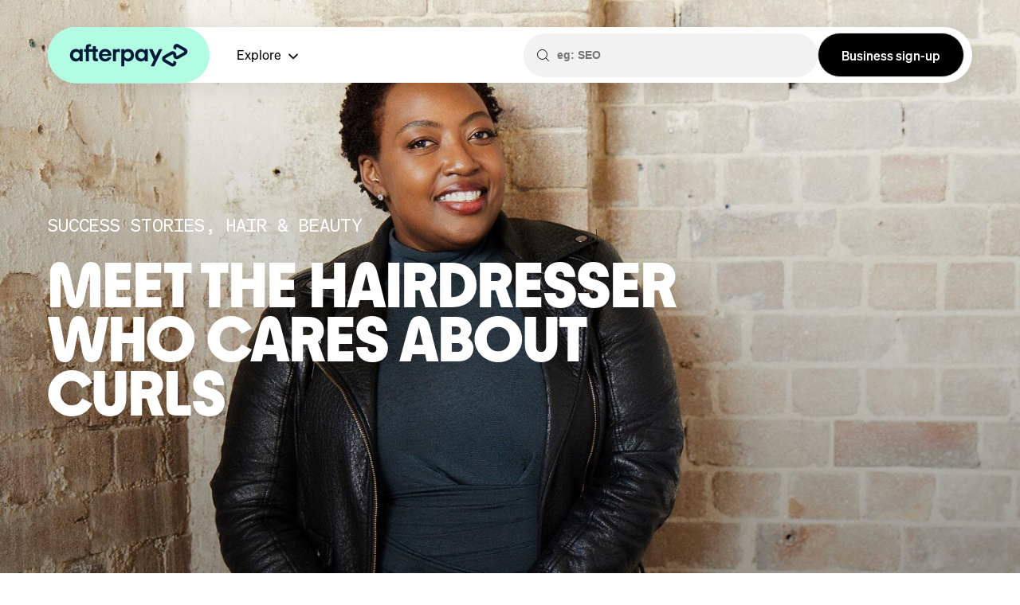

--- FILE ---
content_type: text/html; charset=utf-8
request_url: https://www.afterpay.com/en-AU/business/access/success-stories/rumbie-mutsiwa-interview
body_size: 29824
content:
<!DOCTYPE html><html style="--noti-height:0px"><head><meta name="viewport" content="width=device-width, initial-scale=1, maximum-scale=5"/><link rel="canonical" href="https://www.afterpay.com/en-AU/business/access/success-stories/rumbie-mutsiwa-interview"/><meta charSet="utf-8"/><meta http-equiv="Content-Security-Policy" content="script-src &#x27;self&#x27; &#x27;unsafe-eval&#x27; &#x27;unsafe-inline&#x27; *.afterpay.com *.clearpay.co.uk *.clearpay.com *.googleapis.com public.fbot.me static.fbot.me campaign.fbot.me lcx-embed.bambuser.com www.googletagmanager.com *.onetrust.com cdn.branch.io sc-static.net snap.licdn.com connect.facebook.net munchkin.marketo.net www.googleadservices.com cdn.dashhudson.com djnf6e5yyirys.cloudfront.net cdn.builder.io t.contentsquare.net www.google-analytics.com googleads.g.doubleclick.net app.link v5tufwer.micpn.com pi.pardot.com tag.clearbitscripts.com/v1/pk_ba428737ee82fd942f13030da0c2629b/tags.js tag.rmp.rakuten.com metadata-static-files.sfo2.cdn.digitaloceanspaces.com/pixel/lp.js x.clearbitjs.com/v2/pk_ba428737ee82fd942f13030da0c2629b/tracking.min.js x.clearbitjs.com/v2/pk_ba428737ee82fd942f13030da0c2629b/destinations.min.js analytics.tiktok.com/i18n/pixel/events.js analytics.tiktok.com/i18n/pixel/config.js analytics.tiktok.com/i18n/pixel/identify.js bat.bing.com afterpay-business-site.vercel.app business.dijitally.com *.ads-twitter.com js.adsrvr.org cdn.bizible.com analytics.twitter.com t.co bat.bing.com widget.trustpilot.com www.workwithsquare.com *.formstack.com j.6sc.co www.tiktok.com sf16-website-login.neutral.ttwstatic.com ad.doubleclick.net *.chilipiper.com *.dreamdata.io *.dreamdata.cloud hub.clearpay.co.uk hub.afterpay.com player.vimeo.com f.vimeocdn.com google.com.au google.com.nz google.co.uk google.com.ph websdk.appsflyer.com *.demandbase.com scripts.demandbase.com tag.demandbase.com tag-logger.demandbase.com *.company-target.com api.company-target.com rlcdn.com s.company-target.com segments.company-target.com; img-src &#x27;self&#x27; data: *.afterpay.com *.clearpay.co.uk maps.gstatic.com *.googleapis.com *.ggpht cdn.builder.io static.fbot.me www.google.co.nz www.google.co.uk www.google.com www.google.com.au www.google.com.ph www.googletagmanager.com px.ads.linkedin.com www.facebook.com p.adsymptotic.com cdn.branch.io www.google-analytics.com public.fbot.me connect.facebook.net *.onetrust.com cdn.dashhudson.com likeshop.me track.linksynergy.com consent.linksynergy.com www.kmart.com.au www.bigw.com.au/ www.pacsun.com afterpay-business-site.vercel.app business.dijitally.com cdn.bizible.com *.google.ie bat.bing.com t.co cdn.bizibly.com cdn.builder.com b.6sc.co ad.doubleclick.net *.google.com googleadservices.com googletagmanager.com googletagservices.com g.doubleclick.net i.vimeocdn.com f.vimeocdn.com fonts.gstatic.com googleads.g.doubleclick.net; object-src &#x27;none&#x27;; base-uri &#x27;none&#x27;;"/><meta name="google-site-verification" content="ZJMu9MsvjHJwPn0kcq31cioCrPxAw0HHWqWOqXpq1-Y"/><title>Rumbie Mutsiwa: The hairdresser who cares about curls</title><meta name="title" content="Rumbie Mutsiwa: The hairdresser who cares about curls"/><meta name="description" content="When Rumbie Mutsiwa couldn&#x27;t find a salon that catered to textured hair, she launched her own, and today Rumbie &amp; Co is an inclusive, welcoming space."/><meta property="og:type" content="website"/><meta property="og:title" content="Rumbie Mutsiwa: The hairdresser who cares about curls"/><meta property="og:description" content="When Rumbie Mutsiwa couldn&#x27;t find a salon that catered to textured hair, she launched her own, and today Rumbie &amp; Co is an inclusive, welcoming space."/><meta property="twitter:card" content="summary_large_image"/><meta property="twitter:title" content="Rumbie Mutsiwa: The hairdresser who cares about curls"/><meta property="twitter:description" content="When Rumbie Mutsiwa couldn&#x27;t find a salon that catered to textured hair, she launched her own, and today Rumbie &amp; Co is an inclusive, welcoming space."/><meta property="og:image" content="https://cdn.builder.io/api/v1/image/assets%2F035a3d41874344d79b6c7499e2e7a5bc%2F0df1771eb099413f93490f9e79821fad"/><meta property="twitter:image" content="https://cdn.builder.io/api/v1/image/assets%2F035a3d41874344d79b6c7499e2e7a5bc%2F0df1771eb099413f93490f9e79821fad"/><meta name="next-head-count" content="16"/><link rel="preload" href="https://afterpay-business-site.vercel.app/_next/static/css/148ce6c1b749fcbf.css" as="style"/><link rel="stylesheet" href="https://afterpay-business-site.vercel.app/_next/static/css/148ce6c1b749fcbf.css" data-n-g=""/><link rel="preload" href="https://afterpay-business-site.vercel.app/_next/static/css/47570dbc58044f16.css" as="style"/><link rel="stylesheet" href="https://afterpay-business-site.vercel.app/_next/static/css/47570dbc58044f16.css" data-n-p=""/><link rel="preload" href="https://afterpay-business-site.vercel.app/_next/static/css/37819d2ad0d5421b.css" as="style"/><link rel="stylesheet" href="https://afterpay-business-site.vercel.app/_next/static/css/37819d2ad0d5421b.css" data-n-p=""/><link rel="preload" href="https://afterpay-business-site.vercel.app/_next/static/css/a3915fadd44b3767.css" as="style"/><link rel="stylesheet" href="https://afterpay-business-site.vercel.app/_next/static/css/a3915fadd44b3767.css" data-n-p=""/><noscript data-n-css=""></noscript><script defer="" nomodule="" src="https://afterpay-business-site.vercel.app/_next/static/chunks/polyfills-c67a75d1b6f99dc8.js"></script><script src="https://afterpay-business-site.vercel.app/_next/static/chunks/webpack-6922059ed31b0b07.js" defer=""></script><script src="https://afterpay-business-site.vercel.app/_next/static/chunks/framework-4dbbe90b0aee7eae.js" defer=""></script><script src="https://afterpay-business-site.vercel.app/_next/static/chunks/main-bc000f4231c653c5.js" defer=""></script><script src="https://afterpay-business-site.vercel.app/_next/static/chunks/pages/_app-3f4c13c1c024434b.js" defer=""></script><script src="https://afterpay-business-site.vercel.app/_next/static/chunks/565-c76f168f71bc4aab.js" defer=""></script><script src="https://afterpay-business-site.vercel.app/_next/static/chunks/439-46580fb1ff6fc639.js" defer=""></script><script src="https://afterpay-business-site.vercel.app/_next/static/chunks/369-2b150bfb48ae48b6.js" defer=""></script><script src="https://afterpay-business-site.vercel.app/_next/static/chunks/652-c6ab2f87901fd7f3.js" defer=""></script><script src="https://afterpay-business-site.vercel.app/_next/static/chunks/pages/%5Blang%5D/%5Bbusiness%5D/access/%5Bcategory%5D/%5Barticle%5D-ae6275c65e2b9044.js" defer=""></script><script src="https://afterpay-business-site.vercel.app/_next/static/jy7XmO8Sop2fr6J-8MEsc/_buildManifest.js" defer=""></script><script src="https://afterpay-business-site.vercel.app/_next/static/jy7XmO8Sop2fr6J-8MEsc/_ssgManifest.js" defer=""></script></head><body><noscript><iframe src="https://www.googletagmanager.com/ns.html?id=GTM-WSSGH66" height="0" width="0" style="display:none;visibility:hidden"></iframe></noscript><div id="__next"><div class="en-AU"><div class="b2b-top-navigation_container__ZMHJ7" style="--bh-scroll-y:0px"><div class="b2b-top-navigation_box__J_iyV"><a class="b2b-top-navigation_logo__BjkYh" style="padding:0px 26px 0px 0px" aria-label="Home" href="/en-AU/business"><svg xmlns="http://www.w3.org/2000/svg" width="203" height="71" viewBox="0 0 203 71" fill="none"><path d="M167.676 70.6489H35.3244C15.8138 70.6489 0 54.835 0 35.3244C0 15.8138 15.8138 0 35.3244 0H167.676C187.186 0 203 15.8138 203 35.3244C203.013 54.8222 187.186 70.6489 167.676 70.6489Z" fill="#B2FCE4"></path><path d="M173.028 26.8786L164.081 21.757C161.104 20.0499 157.381 22.1935 157.381 25.6335V26.2111C157.381 26.532 157.548 26.8272 157.83 26.9812L159.923 28.175C160.5 28.5087 161.219 28.0851 161.219 27.4177V26.0442C161.219 25.3639 161.951 24.9403 162.541 25.2741L166.649 27.6359L170.743 29.9849C171.334 30.3186 171.334 31.1786 170.743 31.5123L166.649 33.8613L162.541 36.2231C161.951 36.5568 161.219 36.1333 161.219 35.4529V34.7726C161.219 31.3326 157.497 29.1762 154.519 30.8962L145.572 36.0177C142.581 37.7377 142.581 42.0634 145.572 43.7835L154.519 48.905C157.497 50.6122 161.219 48.4686 161.219 45.0285V44.4509C161.219 44.13 161.052 43.8348 160.77 43.6808L158.678 42.487C158.1 42.1533 157.381 42.5769 157.381 43.2443V44.6178C157.381 45.2981 156.649 45.7217 156.059 45.3879L151.952 43.0261L147.857 40.6772C147.266 40.3434 147.266 39.4834 147.857 39.1497L151.952 36.8007L156.059 34.4389C156.649 34.1052 157.381 34.5288 157.381 35.2091V35.8894C157.381 39.3294 161.104 41.4858 164.081 39.7658L173.028 34.6443C176.019 32.9114 176.019 28.5986 173.028 26.8786Z" fill="#00193A"></path><path d="M143.891 27.7257L133.493 49.2002H129.181L133.07 41.1778L126.947 27.7257H131.376L135.303 36.7365L139.591 27.7257H143.891Z" fill="#00193A"></path><path d="M39.9322 35.3501C39.9322 32.783 38.071 30.9859 35.7862 30.9859C33.5014 30.9859 31.6402 32.8215 31.6402 35.3501C31.6402 37.8531 33.5014 39.7144 35.7862 39.7144C38.071 39.7144 39.9322 37.9173 39.9322 35.3501ZM39.9707 42.9747V40.9979C38.8411 42.3714 37.1596 43.2186 35.1572 43.2186C30.9727 43.2186 27.8022 39.8684 27.8022 35.3501C27.8022 30.8704 31.1011 27.4561 35.2471 27.4561C37.1981 27.4561 38.8411 28.3161 39.9707 29.651V27.7256H43.7188V42.9747H39.9707Z" fill="#00193A"></path><path d="M61.9458 39.586C60.6365 39.586 60.2643 39.0982 60.2643 37.8146V31.0501H62.6774V27.7256H60.2643V24.0032H56.4264V27.7256H51.4717V26.211C51.4717 24.9274 51.9595 24.4396 53.3072 24.4396H54.1544V21.4873H52.306C49.1356 21.4873 47.6337 22.5271 47.6337 25.6975V27.7384H45.503V31.0501H47.6337V42.9747H51.4717V31.0501H56.4264V38.5206C56.4264 41.6269 57.6201 42.9747 60.7264 42.9747H62.7031V39.586H61.9458Z" fill="#00193A"></path><path d="M75.7317 33.9767C75.4621 32 73.8448 30.8062 71.9451 30.8062C70.0582 30.8062 68.4922 31.9615 68.1072 33.9767H75.7317ZM68.0686 36.3513C68.3382 38.6105 69.9555 39.8941 72.0093 39.8941C73.6266 39.8941 74.8717 39.1367 75.6033 37.9173H79.544C78.6326 41.152 75.7317 43.2186 71.9194 43.2186C67.3113 43.2186 64.0767 39.9839 64.0767 35.3758C64.0767 30.7677 67.491 27.4432 72.0093 27.4432C76.5532 27.4432 79.852 30.7934 79.852 35.3758C79.852 35.7095 79.8264 36.0433 79.7622 36.3513H68.0686Z" fill="#00193A"></path><path d="M104.292 35.3501C104.292 32.8856 102.43 30.9859 100.146 30.9859C97.8608 30.9859 95.9996 32.8215 95.9996 35.3501C95.9996 37.8531 97.8608 39.7144 100.146 39.7144C102.43 39.7144 104.292 37.8275 104.292 35.3501ZM92.213 49.2001V27.7256H95.9611V29.7023C97.0907 28.3032 98.7722 27.4432 100.775 27.4432C104.895 27.4432 108.13 30.8319 108.13 35.3116C108.13 39.7914 104.831 43.2057 100.685 43.2057C98.7593 43.2057 97.1805 42.4484 96.0766 41.1648V49.1873H92.213V49.2001Z" fill="#00193A"></path><path d="M121.646 35.3501C121.646 32.783 119.784 30.9859 117.5 30.9859C115.215 30.9859 113.354 32.8215 113.354 35.3501C113.354 37.8531 115.215 39.7144 117.5 39.7144C119.784 39.7144 121.646 37.9173 121.646 35.3501ZM121.684 42.9747V40.9979C120.555 42.3714 118.873 43.2186 116.871 43.2186C112.686 43.2186 109.516 39.8684 109.516 35.3501C109.516 30.8704 112.815 27.4561 116.961 27.4561C118.912 27.4561 120.555 28.3161 121.684 29.651V27.7256H125.432V42.9747H121.684Z" fill="#00193A"></path><path d="M85.4485 29.2146C85.4485 29.2146 86.3983 27.4432 88.7473 27.4432C89.7485 27.4432 90.3903 27.7898 90.3903 27.7898V31.6791C90.3903 31.6791 88.9783 30.8062 87.6819 30.9859C86.3855 31.1656 85.564 32.3465 85.564 33.9382V42.9618H81.6875V27.7256H85.4356V29.2146H85.4485Z" fill="#00193A"></path></svg></a><div class="business-access-primary-actions_container__5uuhA"><div class="business-access-primary-actions_articleHeaderContainer__XgLRH"><div><div class="business-access-primary-actions_buttonExplore___8gXh">Explore<div class="business-access-primary-actions_iconDown__F3KCH"><svg width="12" height="12" viewBox="0 0 12 12" fill="none" xmlns="http://www.w3.org/2000/svg"><path d="M3 5L6 8L9 5" stroke="black" stroke-linecap="round" stroke-linejoin="round"></path></svg></div></div></div><div class="business-access-primary-actions_menuRight__1_IJj"><div class="business-header-autocomplete-list_formSearchBlog__kwAkJ "><div class="business-header-autocomplete-list_buttonSearch__Xt1EF business-header-autocomplete-list_clicked__YTnNl"><svg width="16" height="16" viewBox="0 0 16 16" fill="none" xmlns="http://www.w3.org/2000/svg"><path d="M7.5 13.5C10.8137 13.5 13.5 10.8137 13.5 7.5C13.5 4.18629 10.8137 1.5 7.5 1.5C4.18629 1.5 1.5 4.18629 1.5 7.5C1.5 10.8137 4.18629 13.5 7.5 13.5Z" stroke="black" stroke-miterlimit="10" stroke-linecap="round" stroke-linejoin="round"></path><path d="M15.5002 15.5002L11.7422 11.7422" stroke="black" stroke-miterlimit="10" stroke-linecap="round" stroke-linejoin="round"></path></svg></div><input type="text" placeholder="eg: SEO" class="business-header-autocomplete-list_inputSearch__gnCxg" value=""/><button class="business-header-autocomplete-list_clearInput__pxKzP "><svg width="16" height="16" viewBox="0 0 16 16" fill="none" xmlns="http://www.w3.org/2000/svg"><circle cx="8" cy="8" r="8" fill="#333333"></circle><path d="M5.375 5.375L10.625 10.625" stroke="white" stroke-miterlimit="10" stroke-linecap="round"></path><path d="M5.375 10.625L10.625 5.375" stroke="white" stroke-miterlimit="10" stroke-linecap="round"></path></svg></button></div><div class="business-access-primary-actions_cta___yOju"><div class="builder-content" builder-model="business-hub"><a href="https://hub.afterpay.com/signup?country=au" class="business-button_businessButtonWrapper__pIUcQ business-button_normal__m78de business-button_black__B6eLH business-sign-up-button_container__3B1rJ" style="background-color:#000" target="_blank"><span class="business-button_businessButtonText__LowYs business-button_normal__m78de"><div>Business sign-up</div></span></a></div></div></div></div></div><div class="b2b-top-navigation_hamburger__7_feo"><div class="b2b-top-navigation_iconMenu__QwP62"><span></span><span></span><span></span></div></div></div></div><div style="padding-top:var(--noti-height"></div><div class="hero-refresh_container__0k8Mp hero-refresh_article__7yyma"><div class="hero-refresh_background__KIbpD"><div class="hero-refresh_image__PNQFx"><img alt="" sizes="100vw" srcSet="https://cdn.builder.io/api/v1/image/assets%2F035a3d41874344d79b6c7499e2e7a5bc%2F0df1771eb099413f93490f9e79821fad?width=640&amp;quality=75 640w, https://cdn.builder.io/api/v1/image/assets%2F035a3d41874344d79b6c7499e2e7a5bc%2F0df1771eb099413f93490f9e79821fad?width=750&amp;quality=75 750w, https://cdn.builder.io/api/v1/image/assets%2F035a3d41874344d79b6c7499e2e7a5bc%2F0df1771eb099413f93490f9e79821fad?width=828&amp;quality=75 828w, https://cdn.builder.io/api/v1/image/assets%2F035a3d41874344d79b6c7499e2e7a5bc%2F0df1771eb099413f93490f9e79821fad?width=1080&amp;quality=75 1080w, https://cdn.builder.io/api/v1/image/assets%2F035a3d41874344d79b6c7499e2e7a5bc%2F0df1771eb099413f93490f9e79821fad?width=1200&amp;quality=75 1200w, https://cdn.builder.io/api/v1/image/assets%2F035a3d41874344d79b6c7499e2e7a5bc%2F0df1771eb099413f93490f9e79821fad?width=1920&amp;quality=75 1920w, https://cdn.builder.io/api/v1/image/assets%2F035a3d41874344d79b6c7499e2e7a5bc%2F0df1771eb099413f93490f9e79821fad?width=2048&amp;quality=75 2048w, https://cdn.builder.io/api/v1/image/assets%2F035a3d41874344d79b6c7499e2e7a5bc%2F0df1771eb099413f93490f9e79821fad?width=3840&amp;quality=75 3840w" src="https://cdn.builder.io/api/v1/image/assets%2F035a3d41874344d79b6c7499e2e7a5bc%2F0df1771eb099413f93490f9e79821fad?width=3840&amp;quality=75" decoding="async" data-nimg="fill" class="" loading="lazy" style="position:absolute;height:100%;width:100%;left:0;top:0;right:0;bottom:0;object-fit:cover;color:transparent"/></div></div><div class="hero-refresh_content__kNYm6"><div class="refresh-categories_container__1UL2S refresh-categories_light__Ff0tZ"><a class="refresh-categories_item__XT8yZ" href="/en-AU/business/access/success-stories">Success Stories</a><a class="refresh-categories_item__XT8yZ" href="/en-AU/business/access/hair---beauty">Hair &amp; Beauty</a></div><div class="hero-refresh_title__7TgNO" style="max-width:827px">Meet the hairdresser who cares about curls</div></div></div><div class="builder-component builder-component-2fa08d79c68a47ffb38156ff7fda7253" data-name="article" data-source="Rendered by Builder.io"><div class="builder-content" builder-content-id="2fa08d79c68a47ffb38156ff7fda7253" builder-model="article"><div data-builder-component="article" data-builder-content-id="2fa08d79c68a47ffb38156ff7fda7253" data-builder-variation-id="2fa08d79c68a47ffb38156ff7fda7253"><style data-emotion-css="h47494">.css-h47494{display:-webkit-box;display:-webkit-flex;display:-ms-flexbox;display:flex;-webkit-flex-direction:column;-ms-flex-direction:column;flex-direction:column;-webkit-align-items:stretch;-webkit-box-align:stretch;-ms-flex-align:stretch;align-items:stretch;}</style><div class="builder-blocks css-h47494" builder-type="blocks"><style data-emotion-css="1pqtj1z">.css-1pqtj1z.builder-block{position:relative;}</style><div class="builder-block builder-abac72b267594958aeef78ad5c6ba049 builder-has-component css-1pqtj1z" builder-id="builder-abac72b267594958aeef78ad5c6ba049"><div class="business-emphasized-text_businessEmphasizedTextContainer__q2CWR"><div class="business-emphasized-text_businessEmphasizedText__GGJGO"><p><strong style="background-color: transparent; color: rgb(0, 0, 0);">When hairdresser Rumbie Mutsiwa launched her salon, she wanted to creative an inclusive and empowering space for women with Afro and textured hair.</strong></p></div></div></div><style data-emotion-css="1k3tso3">.css-1k3tso3.builder-block{position:relative;display:-webkit-box;display:-webkit-flex;display:-ms-flexbox;display:flex;}@media only screen and (max-width:991px){.css-1k3tso3.builder-block{display:-webkit-box;display:-webkit-flex;display:-ms-flexbox;display:flex;}}@media only screen and (max-width:640px){.css-1k3tso3.builder-block{display:-webkit-box;display:-webkit-flex;display:-ms-flexbox;display:flex;}}</style><div class="builder-block builder-edc692b86d014e6e8a0a6e61283c7e6f builder-has-component css-1k3tso3" builder-id="builder-edc692b86d014e6e8a0a6e61283c7e6f"><div class="business-text-wrap_businessTextWrapContainer__sc5Wj"><div class="business-text-wrap_businessTextWrap__HYfjO"><p><span style="color: rgb(0, 0, 0); background-color: transparent;">Step inside </span><a href="https://www.rumbie.co/" rel="noopener noreferrer" target="_blank" style="color: rgb(0, 0, 0); background-color: transparent;">Rumbie &amp; Co</a><span style="color: rgb(0, 0, 0); background-color: transparent;"> hairdressing salon in Sydney’s inner-city suburb of Chippendale, and the atmosphere is warm and welcoming – and that’s exactly the way founder Rumbie Mutsiwa wants it.</span></p><p><span style="color: rgb(0, 0, 0); background-color: transparent;">Mutsiwa founded the business in 2014 after discovering how few Sydney salons catered to Afro and textured hair – and after being turned away from several salons because of her hair type.</span></p><p><span style="color: rgb(0, 0, 0); background-color: transparent;">“[Hairdressers] would actually say: ‘We don’t work with your hair texture.’ And the more I experienced this [reaction] the more frustrated I became.”</span></p><p><span style="color: rgb(0, 0, 0); background-color: transparent;">That frustration eventually led to the launch of Rumbie &amp; Co, and today, the business employs two hairdressers, offers a haircare range and works with thousands of clients from a bustling inner-city salon.</span></p></div></div></div><div class="builder-block builder-b2eb5eb2953c4ebfb95cc46a3b3ce151 builder-has-component css-1pqtj1z" builder-id="builder-b2eb5eb2953c4ebfb95cc46a3b3ce151"><div class="business-article-image_businessArticleImageContainer__emV0r"><div class="business-article-image_businessArticleImageWrapper__9vYHf"><div class="business-article-image_businessArticleImageBox__ipbVI"><div class="business-article-image_businessArticleImage__oDpQT" style="background-image:url(&#x27;https://cdn.builder.io/api/v1/image/assets%2F035a3d41874344d79b6c7499e2e7a5bc%2Fd85c461e730249b7b967e61a23372267&#x27;)"></div></div></div></div></div><div class="builder-block builder-f7bf4f4d04da40328297b3ce301c1051 builder-has-component css-1pqtj1z" builder-id="builder-f7bf4f4d04da40328297b3ce301c1051"><div class="business-text-wrap_businessTextWrapContainer__sc5Wj"><div class="business-text-wrap_businessTextWrap__HYfjO"><h2><span style="background-color: transparent; color: rgb(0, 0, 0);">Make it expert</span></h2><p><span style="background-color: transparent; color: rgb(0, 0, 0);">Mutsiwa never set out to be a hairdresser. Originally from Zimbabwe, she migrated to Australia in her teens and studied nursing. But, a few years into her career, her sister began struggling with hair loss due to stress.</span></p><p><span style="background-color: transparent; color: rgb(0, 0, 0);">It was only after she searched, and eventually failed to find a hair specialist who could help, that Mutiswa realised there was a gap in the market.&nbsp;“Eventually, I just thought: you know what? I’ll just do it. It can’t be rocket science.”</span></p><p><span style="background-color: transparent; color: rgb(0, 0, 0);">So, in the evenings after her nursing shifts, Mutsiwa taught herself hairdressing and soon became fascinated by the complexities of Afro, textured and wavy hair. “I just discovered myself in that space. I became a hair nerd,” she says.</span></p></div></div></div><div class="builder-block builder-fffd7cf9c1634a0799fd9e8650bc3fbb builder-has-component css-1pqtj1z" builder-id="builder-fffd7cf9c1634a0799fd9e8650bc3fbb"><div class="business-article-quote_businessArticleQuoteContainer__McDIe"><div class="business-article-quote_businessArticleQuoteBox__fR6xs"><div class="business-article-quote_businessArticleQuote__p_mhE"><p>I just discovered myself in that space. I became a hair nerd.</p></div><span class="business-article-quote_businessArticleAuthorName__M5qsF">Rumbie Mutsiwa</span></div><div style="background-color:#EADDF2" class="business-article-quote_businessArticleQuoteBackground__rWGmA business-article-quote_medium__p7opP"></div></div></div><div class="builder-block builder-c7f12ff952fe4dd18775b8ab515ac53a builder-has-component css-1pqtj1z" builder-id="builder-c7f12ff952fe4dd18775b8ab515ac53a"><div class="business-text-wrap_businessTextWrapContainer__sc5Wj"><div class="business-text-wrap_businessTextWrap__HYfjO"><h2><span style="color: rgb(0, 0, 0); background-color: transparent;">Make it my way</span></h2><p><span style="color: rgb(0, 0, 0); background-color: transparent;">For Mutsiwa, switching from nursing to hairdressing meant breaking with her family’s expectations. “My family convinced me to study nursing,” she says. “My career path was actually discussions with other people.” But after plenty of soul-searching, she decided to forge her own path as a hairdresser.</span></p></div></div></div><div class="builder-block builder-12bd93ce5d4a499493b390ee02fb15cd builder-has-component css-1pqtj1z" builder-id="builder-12bd93ce5d4a499493b390ee02fb15cd"><div class="business-article-image_businessArticleImageContainer__emV0r"><div class="business-article-image_businessArticleImageWrapper__9vYHf"><div class="business-article-image_businessArticleImageBox__ipbVI"><div class="business-article-image_businessArticleImage__oDpQT" style="background-image:url(&#x27;https://cdn.builder.io/api/v1/image/assets%2F035a3d41874344d79b6c7499e2e7a5bc%2F394a4a09a5354151b39c442e98649927&#x27;)"></div></div></div></div></div><div class="builder-block builder-54192d31e47f436b901bc9c060e1e87e builder-has-component css-1pqtj1z" builder-id="builder-54192d31e47f436b901bc9c060e1e87e"><div class="business-text-wrap_businessTextWrapContainer__sc5Wj"><div class="business-text-wrap_businessTextWrap__HYfjO"><h2><span style="background-color: transparent; color: rgb(0, 0, 0);">Make it inclusive</span></h2><p><span style="background-color: transparent; color: rgb(0, 0, 0);">From the beginning, Mutsiwa was determined to creative an inclusive space that represented the best of Western and African cultures.</span></p><p><span style="background-color: transparent; color: rgb(0, 0, 0);">“Hair is such a huge part of [African] culture. In most African cultures, you usually [devote] a specific day – like Sundays – to hair, where kids get their hair done to look presentable for school. It’s massive. And in most African salons, you’ll find there’s always a lot of people laughing, talking, sharing stories.”</span></p><h2><span style="background-color: transparent; color: rgb(0, 0, 0);">Make it transformative</span></h2><p><span style="background-color: transparent; color: rgb(0, 0, 0);">Mutsiwa admits that the early days of the business were challenging – and, at first, she struggled to set boundaries around her time. “Someone would call me at midnight and say, ‘I need to get my hair done for a wedding tomorrow!” and I’d say, ‘Okay what time? It was an emotional rollercoaster.”</span></p><p><span style="background-color: transparent; color: rgb(0, 0, 0);">But she loves helping women look and feel their best. “I really believe in the transformational power of [good] hair. Our purpose is to build confidence in individuals.&nbsp;</span></p></div></div></div><div class="builder-block builder-2ce7bc1570234a4e89de0f456df0c89c builder-has-component css-1pqtj1z" builder-id="builder-2ce7bc1570234a4e89de0f456df0c89c"><div class="business-article-image_businessArticleImageContainer__emV0r"><div class="business-article-image_businessArticleImageWrapper__9vYHf"><div class="business-article-image_businessArticleImageBox__ipbVI"><div class="business-article-image_businessArticleImage__oDpQT" style="background-image:url(&#x27;https://cdn.builder.io/api/v1/image/assets%2F035a3d41874344d79b6c7499e2e7a5bc%2F469e274a70b644a18a9b03f5de9b8dde&#x27;)"></div></div></div></div></div><div class="builder-block builder-530aca5cd8b94530b82e4cf92ccb964c builder-has-component css-1pqtj1z" builder-id="builder-530aca5cd8b94530b82e4cf92ccb964c"><div class="business-text-wrap_businessTextWrapContainer__sc5Wj"><div class="business-text-wrap_businessTextWrap__HYfjO"><p><span style="color: rgb(0, 0, 0); background-color: transparent;">“My favourite thing is those moments where [customers] look at themselves.. and their demeanour changes. I love hearing stories of people feeling more confident, more sexy, more beautiful.</span></p><h2><span style="color: rgb(0, 0, 0); background-color: transparent;">Make it with Afterpay</span></h2><p><span style="color: rgb(0, 0, 0); background-color: transparent;">&nbsp;When Mutsiwa spotted billboards advertising Afterpay, and researched the platform, she immediately realised she wanted it for her customers.&nbsp;</span></p></div></div></div><div class="builder-block builder-4f7dab6443b6410e8d344c44cb9e05b4 builder-has-component css-1pqtj1z" builder-id="builder-4f7dab6443b6410e8d344c44cb9e05b4"><div class="business-article-image_businessArticleImageContainer__emV0r"><div class="business-article-image_businessArticleImageWrapper__9vYHf"><div class="business-article-image_businessArticleImageBox__ipbVI"><div class="business-article-image_businessArticleImage__oDpQT" style="background-image:url(&#x27;https://cdn.builder.io/api/v1/image/assets%2F035a3d41874344d79b6c7499e2e7a5bc%2F440091a6dd2b4718a0c84fb1d28d89d7&#x27;)"></div></div></div></div></div><div class="builder-block builder-aeea3cfb012344c8963fcae39ea54b1e builder-has-component css-1pqtj1z" builder-id="builder-aeea3cfb012344c8963fcae39ea54b1e"><div class="business-text-wrap_businessTextWrapContainer__sc5Wj"><div class="business-text-wrap_businessTextWrap__HYfjO"><p><span style="background-color: transparent; color: rgb(0, 0, 0);">“Afterpay allows us to give our clients more options, so they can get what they need now.” Frequently, she says, clients will budget for their haircut – and then realise they’d like to buy products as well “and then they’ll ask can I Afterpay this?”</span></p><p><span style="background-color: transparent; color: rgb(0, 0, 0);">This year, Mutsiwa participated in Afterpay Day Sale for the first time and saw her average order value double from two products to four. “Afterpay is genius!”</span></p></div></div></div><div class="builder-block builder-6b383d8063c244c0a66ef2687103fe6e builder-has-component css-1pqtj1z" builder-id="builder-6b383d8063c244c0a66ef2687103fe6e"><a href="https://www.afterpay.com/en-AU/business-au/get-in-touch" class="business-button_businessButtonWrapper__pIUcQ business-button_normal__m78de business-button_midnight-blue__soNnc business-button_autoMargin__3_aqL" style="background-color:#00193a"><span class="business-button_businessButtonText__LowYs business-button_normal__m78de"><div>Sign up with Afterpay </div><svg width="24" height="24" viewBox="0 0 24 24" fill="none" xmlns="http://www.w3.org/2000/svg"><path d="M2.5 16.5H16.5C20.366 16.5 23.5 13.366 23.5 9.5C23.5 5.634 20.366 2.5 16.5 2.5H9.5" stroke="black" stroke-miterlimit="10"></path><path d="M7.5 11.5L2.5 16.5L7.5 21.5" stroke="black" stroke-miterlimit="10" stroke-linecap="square"></path></svg></span></a></div><style data-emotion-css="1n465md">.css-1n465md.builder-block{height:0;width:0;display:block;opacity:0;overflow:hidden;pointer-events:none;}</style><img src="https://cdn.builder.io/api/v1/pixel?apiKey=035a3d41874344d79b6c7499e2e7a5bc" aria-hidden="true" alt="" role="presentation" width="0" height="0" class="builder-block builder-pixel-ltes0yrz6ld css-1n465md" builder-id="builder-pixel-ltes0yrz6ld"/></div></div></div></div><div class="business-article-categories-block_articleCategoriesContainer__oJHfl"><p class="business-article-categories-block_categoriesHeading__eQWJ9">Categories</p><div class="categories_categoriesList__oIEue undefined"><a class="categories_categoryName__p1rIr undefined" href="/en-AU/business/access/success-stories">Success Stories</a><a class="categories_categoryName__p1rIr undefined" href="/en-AU/business/access/hair---beauty">Hair &amp; Beauty</a></div></div><div class="business-share-icons_businessSocialAndShareContainer__R7gfs"><div class="business-share-icons_businessSocialAndShareLink__kFJ96"><svg width="48" height="48" viewBox="0 0 48 48" fill="none" xmlns="http://www.w3.org/2000/svg"><rect x="0.5" y="0.5" width="47" height="47" rx="23.5" fill="white"></rect><path d="M21.1495 17.8596C21.1495 17.7349 21.1668 17.4657 21.2014 17.0535C21.2386 16.6406 21.3945 16.2086 21.6741 15.7549C21.9511 15.303 22.4005 14.8969 23.0256 14.5376C23.648 14.1801 24.5476 14 25.7215 14H29.0288V17.6042H26.6072C26.3674 17.6042 26.144 17.6942 25.9423 17.8717C25.7423 18.0492 25.6393 18.218 25.6393 18.3747V20.617H29.0279C28.9924 21.056 28.9534 21.4828 28.9084 21.8949L28.7742 22.984C28.7206 23.352 28.666 23.6931 28.6123 24.0074H25.6151V34H21.1495V24.0065H18.9712V20.617H21.1495V17.8596Z" fill="black"></path><rect x="0.5" y="0.5" width="47" height="47" rx="23.5" stroke="#EFF4FB"></rect></svg><span class="business-share-icons_businessSocialAndShareTooltip__M7ME6">Share on Facebook</span></div><div class="business-share-icons_businessSocialAndShareLink__kFJ96"><svg width="48" height="48" viewBox="0 0 48 48" fill="none" xmlns="http://www.w3.org/2000/svg"><rect x="0.5" y="0.5" width="47" height="47" rx="23.5" fill="white"></rect><path fill-rule="evenodd" clip-rule="evenodd" d="M14.6705 15.0739C15.1177 14.653 15.7014 14.4424 16.4218 14.4424C17.1423 14.4424 17.7197 14.6529 18.1536 15.0739C18.5875 15.4949 18.809 16.0265 18.8177 16.6689C18.8263 17.3026 18.6071 17.8321 18.1602 18.2573C17.7132 18.6828 17.125 18.8954 16.3957 18.8954H16.3697C15.6579 18.8954 15.0849 18.6826 14.651 18.2573C14.217 17.8321 14 17.3024 14 16.6689C14 16.0264 14.2234 15.4949 14.6705 15.0739ZM32.6458 21.832C31.7432 20.8467 30.5494 20.354 29.0651 20.354C28.5183 20.354 28.0212 20.4213 27.574 20.5559C27.127 20.6904 26.7495 20.8792 26.4413 21.1223C26.1332 21.3653 25.8878 21.591 25.7057 21.7992C25.5325 21.997 25.3631 22.2274 25.1978 22.4881V20.6533H20.9138L20.9269 21.2783C20.9357 21.6951 20.9401 22.9798 20.9401 25.1324C20.9401 27.2853 20.9314 30.0933 20.914 33.5569H25.1978V26.3563C25.1978 25.9137 25.2453 25.5622 25.341 25.3015C25.5234 24.8586 25.7987 24.4878 26.1679 24.1884C26.5369 23.8887 26.9947 23.739 27.5417 23.739C28.288 23.739 28.8373 23.9972 29.1889 24.5137C29.5404 25.0301 29.7162 25.7441 29.7162 26.6556V33.5565H34V26.1612C33.9997 24.2599 33.5486 22.8169 32.6458 21.832ZM18.5441 20.6533H14.2473V33.5568H18.5441V20.6533Z" fill="black"></path><rect x="0.5" y="0.5" width="47" height="47" rx="23.5" stroke="#EFF4FB"></rect></svg><span class="business-share-icons_businessSocialAndShareTooltip__M7ME6">Share on LinkedIn</span></div><div class="business-share-icons_businessSocialAndShareLink__kFJ96"><svg width="48" height="48" viewBox="0 0 48 48" fill="none" xmlns="http://www.w3.org/2000/svg"><rect x="0.5" y="0.5" width="47" height="47" rx="23.5" fill="white"></rect><g clip-path="url(#clip0)"><path d="M36 16.5585C35.1075 16.95 34.1565 17.2095 33.165 17.3355C34.185 16.7265 34.9635 15.7695 35.3295 14.616C34.3785 15.183 33.3285 15.5835 32.2095 15.807C31.3065 14.8455 30.0195 14.25 28.6155 14.25C25.8915 14.25 23.6985 16.461 23.6985 19.1715C23.6985 19.5615 23.7315 19.9365 23.8125 20.2935C19.722 20.094 16.1025 18.1335 13.671 15.147C13.2465 15.8835 12.9975 16.7265 12.9975 17.634C12.9975 19.338 13.875 20.8485 15.183 21.723C14.3925 21.708 13.617 21.4785 12.96 21.117C12.96 21.132 12.96 21.1515 12.96 21.171C12.96 23.562 14.6655 25.548 16.902 26.0055C16.5015 26.115 16.065 26.1675 15.612 26.1675C15.297 26.1675 14.979 26.1495 14.6805 26.0835C15.318 28.032 17.127 29.4645 19.278 29.511C17.604 30.8205 15.4785 31.6095 13.1775 31.6095C12.774 31.6095 12.387 31.5915 12 31.542C14.1795 32.9475 16.7625 33.75 19.548 33.75C28.602 33.75 33.552 26.25 33.552 19.749C33.552 19.5315 33.5445 19.3215 33.534 19.113C34.5105 18.42 35.331 17.5545 36 16.5585Z" fill="black"></path></g><rect x="0.5" y="0.5" width="47" height="47" rx="23.5" stroke="#EFF4FB"></rect><defs><clipPath id="clip0"><rect width="24" height="24" fill="white" transform="translate(12 12)"></rect></clipPath></defs></svg><span class="business-share-icons_businessSocialAndShareTooltip__M7ME6">Share on Twitter</span></div><div class="business-share-icons_businessSocialAndShareLink__kFJ96"><svg width="48" height="48" viewBox="0 0 48 48" fill="none" xmlns="http://www.w3.org/2000/svg"><rect x="0.5" y="0.5" width="47" height="47" rx="23.5" fill="white"></rect><path d="M22 25C22.4295 25.5741 22.9774 26.0491 23.6066 26.3929C24.2357 26.7367 24.9315 26.9411 25.6467 26.9923C26.3618 27.0435 27.0796 26.9403 27.7513 26.6897C28.4231 26.4392 29.0331 26.047 29.54 25.54L32.54 22.54C33.4508 21.597 33.9548 20.3339 33.9434 19.023C33.932 17.712 33.4061 16.4579 32.4791 15.5309C31.5521 14.6038 30.298 14.078 28.987 14.0666C27.676 14.0552 26.413 14.5592 25.47 15.47L23.75 17.18" stroke="black" stroke-width="2" stroke-linecap="round" stroke-linejoin="round"></path><path d="M26 23.0002C25.5705 22.4261 25.0226 21.951 24.3934 21.6073C23.7642 21.2635 23.0684 21.0591 22.3533 21.0079C21.6382 20.9567 20.9204 21.0599 20.2486 21.3104C19.5769 21.561 18.9668 21.9532 18.46 22.4602L15.46 25.4602C14.5492 26.4032 14.0452 27.6662 14.0566 28.9772C14.068 30.2882 14.5938 31.5423 15.5209 32.4693C16.4479 33.3964 17.702 33.9222 19.0129 33.9336C20.3239 33.945 21.5869 33.441 22.53 32.5302L24.24 30.8202" stroke="black" stroke-width="2" stroke-linecap="round" stroke-linejoin="round"></path><rect x="0.5" y="0.5" width="47" height="47" rx="23.5" stroke="#EFF4FB"></rect></svg><span class="business-share-icons_businessSocialAndShareTooltip__M7ME6">Click to copy</span></div></div><div class="back-to-latest-article_backToLatestArticle__dq733"><a href="/en-AU/business/access" class="business-button_businessButtonWrapper__pIUcQ business-button_small__2bkxC business-button_midnight-blue__soNnc business-button_autoMargin__3_aqL" style="background-color:#00193a"><span class="business-button_businessButtonText__LowYs business-button_small__2bkxC"><div>Back to access</div></span></a></div><div class="related-articles_relatedArticlesContainer__8fKeY"><div class="related-articles_relatedArticlesHeader__U8b_D"><div><div class="related-articles_relatedArticlesHeaderTitle__z4RWz">Success Stories</div><div class="related-articles_relatedArticlesHeaderDescription__Qe6Fp">Success Stories</div></div><a target="_self" class="related-articles_relatedArticlesViewAll__yDZYg" href="/en-AU/business/access/success-stories"><span>View All Articles</span><svg width="16" height="16" viewBox="0 0 16 16" fill="none" xmlns="http://www.w3.org/2000/svg"><path d="M0.5 8.5H15.5" stroke="black" stroke-miterlimit="10" stroke-linecap="round" stroke-linejoin="round"></path><path d="M10.5 3.5L15.5 8.5L10.5 13.5" stroke="black" stroke-miterlimit="10" stroke-linecap="round" stroke-linejoin="round"></path></svg></a></div><div class="related-articles_relatedArticleSlider__poR0G"><div class="related-articles_swiperButtonNext__Msilu"><svg width="16" height="16" viewBox="0 0 16 16" fill="none" xmlns="http://www.w3.org/2000/svg"><path d="M0.5 8.5H15.5" stroke="black" stroke-miterlimit="10" stroke-linecap="round" stroke-linejoin="round"></path><path d="M10.5 3.5L15.5 8.5L10.5 13.5" stroke="black" stroke-miterlimit="10" stroke-linecap="round" stroke-linejoin="round"></path></svg></div><div class="related-articles_swiperButtonPrev__7RIGR"><svg width="16" height="16" viewBox="0 0 16 16" fill="none" xmlns="http://www.w3.org/2000/svg"><path d="M0.5 8.5H15.5" stroke="black" stroke-miterlimit="10" stroke-linecap="round" stroke-linejoin="round"></path><path d="M10.5 3.5L15.5 8.5L10.5 13.5" stroke="black" stroke-miterlimit="10" stroke-linecap="round" stroke-linejoin="round"></path></svg></div><div class="swiper"><div class="swiper-wrapper"><div class="swiper-slide related-articles_relatedArticleSlide__KXA_i"><div class="article-card_articleCard__HFkhe article-card_small__QuBQy" style="position:relative"><div class="article-card_articleCardImageWrapper__icPpM undefined"><div class="article-card_articleCardImage__fg3ta" style="background-image:url(&#x27;https://cdn.builder.io/api/v1/image/assets%2F035a3d41874344d79b6c7499e2e7a5bc%2F58d4baeaa45d4bb3b112a746b6f06a41?width=1&amp;height=1&amp;quality=85&amp;format=webp&#x27;)"></div></div><div class="article-card_articleCardContentWrapper__8r6BV"><div class="article-card_categoriesList__PRHah"><div class="categories_categoriesList__oIEue categories_SMALL__ljgjZ"><a class="categories_categoryName__p1rIr undefined" href="/en-AU/business/access/success-stories">Success Stories</a><a class="categories_categoryName__p1rIr undefined" href="/en-AU/business/access/case-studies">Case studies</a><a class="categories_categoryName__p1rIr undefined" href="/en-AU/business/access/health---wellness">Health &amp; wellness </a></div></div><div class="article-card_articleCardContent___c9mF"><div class="article-card_articleCardContentTitle__N7OBs article-card_threeLinesLimit__prFUq">Inside Bailey Nelson’s vision for a new type of optometrist</div><div class="article-card_articleCardContentDescription__WBryE article-card_threeLinesLimit__prFUq">How Nick Perry and Peter Winkle launched global optical business Bailey Nelson, and how Afterpay has helped them grow
</div></div><a target="_self" class="article-card_articleCardButtonReadMore__CCSn9" href="/en-AU/business/access/success-stories/bailey-nelson-nick-perry-peter-winkle"><span>Read more</span><svg xmlns="http://www.w3.org/2000/svg" width="12" height="14" viewBox="0 0 15 14" fill="none"><path d="M13.7686 5.6037C14.1684 6.02678 14.3735 6.59087 14.3735 7.14412C14.3735 7.69738 14.1684 8.26146 13.7686 8.68454L9.36975 13.3384L7.92397 11.8088L11.3077 8.22894L0.0288087 8.22894L0.0288087 6.0593L11.2974 6.0593L7.92397 2.47943L9.36975 0.949797L13.7686 5.6037Z" fill="white"></path></svg></a></div><a target="_self" class="article-card_articleCardLink__AKN6Y" href="/en-AU/business/access/success-stories/bailey-nelson-nick-perry-peter-winkle"></a></div></div><div class="swiper-slide related-articles_relatedArticleSlide__KXA_i"><div class="article-card_articleCard__HFkhe article-card_small__QuBQy" style="position:relative"><div class="article-card_articleCardImageWrapper__icPpM undefined"><div class="article-card_articleCardImage__fg3ta" style="background-image:url(&#x27;https://cdn.builder.io/api/v1/image/assets%2F035a3d41874344d79b6c7499e2e7a5bc%2F825467978c3247428f81231343320511?width=1&amp;height=1&amp;quality=85&amp;format=webp&#x27;)"></div></div><div class="article-card_articleCardContentWrapper__8r6BV"><div class="article-card_categoriesList__PRHah"><div class="categories_categoriesList__oIEue categories_SMALL__ljgjZ"><a class="categories_categoryName__p1rIr undefined" href="/en-AU/business/access/success-stories">Success Stories</a><a class="categories_categoryName__p1rIr undefined" href="/en-AU/business/access/case-studies">Case studies</a><a class="categories_categoryName__p1rIr undefined" href="/en-AU/business/access/afterpay-day">Afterpay Day</a><a class="categories_categoryName__p1rIr undefined" href="/en-AU/business/access/home---electronics">Home &amp; electronics</a></div></div><div class="article-card_articleCardContent___c9mF"><div class="article-card_articleCardContentTitle__N7OBs article-card_threeLinesLimit__prFUq">Orbitkey’s three-pronged approach to Afterpay Day</div><div class="article-card_articleCardContentDescription__WBryE article-card_threeLinesLimit__prFUq">How design company Orbitkey landed on the perfect approach to Afterpay Day – and quadrupled its revenue as a result.</div></div><a target="_self" class="article-card_articleCardButtonReadMore__CCSn9" href="/en-AU/business/access/success-stories/how-orbitkey-promoted-Afterpay-Day"><span>Read more</span><svg xmlns="http://www.w3.org/2000/svg" width="12" height="14" viewBox="0 0 15 14" fill="none"><path d="M13.7686 5.6037C14.1684 6.02678 14.3735 6.59087 14.3735 7.14412C14.3735 7.69738 14.1684 8.26146 13.7686 8.68454L9.36975 13.3384L7.92397 11.8088L11.3077 8.22894L0.0288087 8.22894L0.0288087 6.0593L11.2974 6.0593L7.92397 2.47943L9.36975 0.949797L13.7686 5.6037Z" fill="white"></path></svg></a></div><a target="_self" class="article-card_articleCardLink__AKN6Y" href="/en-AU/business/access/success-stories/how-orbitkey-promoted-Afterpay-Day"></a></div></div><div class="swiper-slide related-articles_relatedArticleSlide__KXA_i"><div class="article-card_articleCard__HFkhe article-card_small__QuBQy" style="position:relative"><div class="article-card_articleCardImageWrapper__icPpM undefined"><div class="article-card_articleCardImage__fg3ta" style="background-image:url(&#x27;https://cdn.builder.io/api/v1/image/assets%2F035a3d41874344d79b6c7499e2e7a5bc%2Fcf3fa48611c24900aeb2f745c465d396?width=1&amp;height=1&amp;quality=85&amp;format=webp&#x27;)"></div></div><div class="article-card_articleCardContentWrapper__8r6BV"><div class="article-card_categoriesList__PRHah"><div class="categories_categoriesList__oIEue categories_SMALL__ljgjZ"><a class="categories_categoryName__p1rIr undefined" href="/en-AU/business/access/success-stories">Success Stories</a><a class="categories_categoryName__p1rIr undefined" href="/en-AU/business/access/fashion---accessories">Fashion &amp; accessories </a></div></div><div class="article-card_articleCardContent___c9mF"><div class="article-card_articleCardContentTitle__N7OBs article-card_threeLinesLimit__prFUq">The secrets to launching six successful businesses</div><div class="article-card_articleCardContentDescription__WBryE article-card_threeLinesLimit__prFUq">Meet Ana Piteira, the serial entrepreneur behind Blanca, Reliquia Jewellery and more.</div></div><a target="_self" class="article-card_articleCardButtonReadMore__CCSn9" href="/en-AU/business/access/success-stories/blanca-reliquia-ana-piteira"><span>Read more</span><svg xmlns="http://www.w3.org/2000/svg" width="12" height="14" viewBox="0 0 15 14" fill="none"><path d="M13.7686 5.6037C14.1684 6.02678 14.3735 6.59087 14.3735 7.14412C14.3735 7.69738 14.1684 8.26146 13.7686 8.68454L9.36975 13.3384L7.92397 11.8088L11.3077 8.22894L0.0288087 8.22894L0.0288087 6.0593L11.2974 6.0593L7.92397 2.47943L9.36975 0.949797L13.7686 5.6037Z" fill="white"></path></svg></a></div><a target="_self" class="article-card_articleCardLink__AKN6Y" href="/en-AU/business/access/success-stories/blanca-reliquia-ana-piteira"></a></div></div></div><div class="swiper-button-prev"></div><div class="swiper-button-next"></div></div></div><a target="_self" class="related-articles_relatedArticlesViewAllEn__RpK56" href="/en-AU/business/access/success-stories"><span>View All Articles</span><svg width="16" height="16" viewBox="0 0 16 16" fill="none" xmlns="http://www.w3.org/2000/svg"><path d="M0.5 8.5H15.5" stroke="black" stroke-miterlimit="10" stroke-linecap="round" stroke-linejoin="round"></path><path d="M10.5 3.5L15.5 8.5L10.5 13.5" stroke="black" stroke-miterlimit="10" stroke-linecap="round" stroke-linejoin="round"></path></svg></a></div><div class="newsletter-signup-section_newsletterSignUpSection__HDAV0"><div class="newsletter-signup-section_newsletterSignUpSectionInfoBackground__5_ixx"> </div><div class="newsletter-signup-section_newsletterSignUpSectionInfo__QmDXv"><div class="newsletter-signup-section_newsletterSignUpSectionTitle__z_Vcu">Get small business advice and insights straight to your inbox.</div></div><form id="mktoForm_11157" class="newsletter-signup-section_newsletterSignUpSectionForm__TmS4Y"></form></div><div class="business-footer_articleFooterContainer__xBUa5"><div class="business-footer_articleFooterInner__Ss2ro"><div class="business-footer_footerTop__nLgDX"><ul class="business-footer_footerBlock__LW7Gc"><li><div class="business-footer_footerTitle__W_ldb">Support</div></li><li><a href="https://portal.afterpay.com/au/login-email?next=%252F%253Futm_source%253DAfterpay%2526utm_medium%253Dlink%2526utm_campaign%253DAfterpay%252520Login%2526utm_content%253DFooterNavDirect" target="_self">Account login</a></li><li><a href="https://help.afterpay.com/hc/en-au" target="_self">Help</a></li><li><a href="https://help.afterpay.com/hc/en-au/requests/new" target="_self">Contact</a></li><li><a href="https://www.afterpay.com/en-AU/security" target="_self">Security</a></li><li><a href="https://www.afterpay.com/en-AU/hardship" target="_self">Hardship</a></li><li><a href="https://www.afterpay.com/en-AU/complaints-policy" target="_self">Complaints</a></li></ul><ul class="business-footer_footerBlock__LW7Gc"><li><div class="business-footer_footerTitle__W_ldb">Information</div></li><li><a href="https://www.afterpay.com/en-AU/how-it-works" target="_self">How it works</a></li><li><a href="https://www.afterpay.com/en-AU/afterpay-misconceptions" target="_self">Get the facts</a></li><li><a href="https://www.afterpay.com/en-AU/payments-and-benefits" target="_self">Payments &amp; Benefits</a></li><li><a href="https://www.afterpay.com/en-AU/afterpay-card" target="_self">Afterpay Card</a></li><li><a href="https://www.afterpay.com/en-AU/afterpay-plus-card" target="_self">Afterpay Plus</a></li></ul><ul class="business-footer_footerBlock__LW7Gc"><li><div class="business-footer_footerTitle__W_ldb">Apps</div></li><li><a href="https://play.google.com/store/apps/details?id=com.afterpaymobile" target="_self">Google Play</a></li><li><a href="https://itunes.apple.com/app/afterpay/id1230286588?mt=8" target="_self">App Store</a></li></ul><ul class="business-footer_footerBlock__LW7Gc"><li><div class="business-footer_footerTitle__W_ldb">Social Media</div></li><li><a href="https://www.instagram.com/afterpayau/" target="_self">Instagram</a></li><li><a href="https://www.facebook.com/afterpay.it/" target="_self">Facebook</a></li></ul><ul class="business-footer_footerBlock__LW7Gc"><li><div class="business-footer_footerTitle__W_ldb">Resources</div></li><li><a href="https://www.afterpay.com/en-AU/business" target="_self">Afterpay for business</a></li><li><a href="https://www.afterpay.com/en-AU/business/access" target="_self">Afterpay access</a></li><li><a href="https://www.afterpay.com/en-AU/business/resources/marketing" target="_self">Marketing resources centre</a></li><li><a href="https://www.afterpay.com/en-AU/business/platform-partner" target="_self">Partnerships</a></li><li><a href="https://developers.afterpay.com/docs/api/welcome/getting-started" target="_self">Afterpay API</a></li></ul><div class="business-footer_footerLocation___OkKA"><div class="business-footer_footerTitle__W_ldb">Location</div><div class="dropdown-selector_dropdownSelector__8Ng7S dropdown-warpper"><div class="dropdown-header">Australia<div class="icon-right"><svg width="12" height="12" viewBox="0 0 12 12" fill="none" xmlns="http://www.w3.org/2000/svg"><path d="M3 5L6 8L9 5" stroke="black" stroke-linecap="round" stroke-linejoin="round"></path></svg></div></div><div class="dropdown-body"><div class="dropdown-item" id="en-US">United States</div><div class="dropdown-item" id="en-CA">Canada - English</div><div class="dropdown-item" id="en-GB">Great Britain</div><div class="dropdown-item" id="en-NZ">New Zealand</div></div></div></div></div><div class="business-footer_footerBottom__iFotX"><ul class="business-footer_footerBlock__LW7Gc"><li><div class="business-footer_footerTitle__W_ldb"></div></li><li><a href="https://corporate.afterpay.com/our-story" target="_self">About</a></li><li><a href="https://careers.afterpay.com/" target="_self">Careers</a></li><li><a href="https://newsroom.afterpay.com/" target="_self">Media</a></li><li><a href="https://investors.block.xyz/overview/default.aspx" target="_self">Investors</a></li><li><a href="https://www.afterpay.com/en-AU/business-partners" target="_self">Partner program</a></li></ul><ul class="business-footer_footerBlock__LW7Gc"><li><div class="business-footer_footerTitle__W_ldb"></div></li><li><a href="https://www.afterpay.com/en-AU/terms-of-service" target="_self">General Terms</a></li><li><a href="https://www.afterpay.com/en-AU/Specific-Terms" target="_self">Specific Terms</a></li><li><a href="https://www.afterpay.com/en-AU/privacy-policy" target="_self">Privacy</a></li><li><a href="https://www.afterpay.com/en-AU/buy-now-pay-later-code-of-practice-in-australia" target="_self">BNPL Code of Practice</a></li><li><a href="https://www.afterpay.com/en-AU/target-market-determination" target="_self">Target Market Determination</a></li></ul></div><a href="https://www.afterpay.com/en-AU" target="_self" class="business-footer_logoAfterPay__mkjQq"><svg width="121" height="24" viewBox="0 0 121 24" fill="none" xmlns="http://www.w3.org/2000/svg"><path d="M9.95859 11.7444C9.95859 9.5873 8.43108 8.07125 6.55474 8.07125C4.6784 8.07125 3.15087 9.61286 3.15087 11.7444C3.15087 13.8503 4.6784 15.4175 6.55474 15.4175C8.43299 15.4155 9.95859 13.9015 9.95859 11.7444ZM9.98543 18.1645V16.4951C9.05972 17.6513 7.68169 18.369 6.03151 18.369C2.60273 18.369 0 15.5433 0 11.7444C0 7.969 2.70239 5.0942 6.10817 5.0942C7.71044 5.0942 9.06163 5.81389 9.98735 6.94257V5.32427H13.0654V18.1645H9.98543Z" fill="white"></path><path d="M28.0167 15.3133C26.9396 15.3133 26.6406 14.9023 26.6406 13.8248V8.12434H28.6185V5.32427H26.6406V2.19189H23.4859V5.32427H19.4227V4.54363C19.4227 3.46411 19.8233 3.05314 20.9253 3.05314H21.6172V0.561789H20.0993C17.4965 0.561789 16.2699 1.43484 16.2699 4.10513V5.3223H14.5182V8.12237H16.2699V18.1625H19.4246V8.12237H23.4878V14.4147C23.4878 17.0338 24.4633 18.1645 27.0162 18.1645H28.6434V15.3133H28.0167Z" fill="white"></path><path d="M39.3303 10.5882C39.1061 8.91874 37.7779 7.91787 36.2273 7.91787C34.6749 7.91787 33.3985 8.89318 33.0746 10.5882H39.3303ZM33.0477 12.5919C33.2739 14.4914 34.6002 15.5709 36.2772 15.5709C37.6035 15.5709 38.6307 14.9279 39.2306 13.9015H42.4601C41.7088 16.6229 39.3303 18.369 36.2024 18.369C32.4229 18.369 29.7704 15.6476 29.7704 11.7699C29.7704 7.89231 32.5743 5.09224 36.2791 5.09224C40.0088 5.09224 42.7112 7.91787 42.7112 11.7699C42.7112 12.0531 42.6862 12.3343 42.6364 12.5919H33.0477Z" fill="white"></path><path d="M62.7683 11.7444C62.7683 9.66399 61.2408 8.07125 59.3644 8.07125C57.4881 8.07125 55.9606 9.61286 55.9606 11.7444C55.9606 13.8503 57.4881 15.4175 59.3644 15.4175C61.2408 15.4155 62.7683 13.8248 62.7683 11.7444ZM52.8557 5.32427H55.9337V6.99369C56.8594 5.81192 58.2355 5.0942 59.8876 5.0942C63.2666 5.0942 65.9192 7.9454 65.9192 11.7188C65.9192 15.4942 63.2168 18.371 59.8129 18.371C58.2356 18.371 56.9342 17.728 56.0334 16.6504V23.448H52.8557V5.32427Z" fill="white"></path><path d="M77.0143 11.7444C77.0143 9.5873 75.4887 8.07125 73.6104 8.07125C71.7341 8.07125 70.2066 9.61286 70.2066 11.7444C70.2066 13.8503 71.7341 15.4175 73.6104 15.4175C75.4887 15.4155 77.0143 13.9015 77.0143 11.7444ZM77.0411 18.1645V16.4951C76.1154 17.6513 74.7374 18.369 73.0872 18.369C69.6584 18.369 67.0557 15.5433 67.0557 11.7444C67.0557 7.969 69.7581 5.0942 73.1619 5.0942C74.7642 5.0942 76.1154 5.81389 77.0411 6.94257V5.32427H80.1191V18.1645H77.0411Z" fill="white"></path><path d="M47.3072 6.58273C47.3072 6.58273 48.091 5.0942 50.0096 5.0942C50.8299 5.0942 51.3608 5.38326 51.3608 5.38326V8.65918C51.3608 8.65918 50.2031 7.92574 49.1394 8.07322C48.0757 8.22069 47.403 9.22353 47.4068 10.5646V18.1665H44.2291V5.32624H47.3072V6.58273Z" fill="white"></path><path d="M94.4955 5.32426L86.7237 23.4067H83.4464L86.4976 16.4164L81.3381 5.32426H85.0525L88.0711 12.7354L91.1683 5.32426H94.4955Z" fill="white"></path><path d="M119.304 5.03325L111.599 0.471336C109.338 -0.867743 106.511 0.805615 106.511 3.48574V3.95373C106.511 4.37649 106.731 4.76779 107.087 4.97819L108.542 5.83945C108.97 6.09311 109.502 5.77653 109.502 5.27118V4.1071C109.502 3.52507 110.116 3.16129 110.606 3.45231L117.28 7.40466C117.771 7.69568 117.771 8.42323 117.28 8.71228L110.606 12.6646C110.116 12.9556 109.502 12.5919 109.502 12.0098V11.3904C109.502 8.71031 106.675 7.03499 104.412 8.37603L96.7072 12.9379C94.4457 14.277 94.4457 17.6277 96.7072 18.9668L104.412 23.5287C106.673 24.8677 109.502 23.1944 109.502 20.5143V20.0463C109.502 19.6235 109.282 19.2342 108.925 19.0218L107.471 18.1586C107.043 17.9049 106.511 18.2215 106.511 18.7269V19.8909C106.511 20.473 105.897 20.8367 105.407 20.5457L98.7331 16.5934C98.2424 16.3024 98.2424 15.5748 98.7331 15.2838L105.407 11.3314C105.897 11.0404 106.511 11.4042 106.511 11.9862V12.6056C106.511 15.2858 109.338 16.9611 111.599 15.62L119.304 11.0581C121.565 9.72298 121.565 6.37233 119.304 5.03325Z" fill="white"></path></svg></a></div></div></div></div><script id="__NEXT_DATA__" type="application/json">{"props":{"pageProps":{"article":{"id":"2fa08d79c68a47ffb38156ff7fda7253","title":"Meet the hairdresser who cares about curls","description":"When Rumbie Mutsiwa couldn't find a salon that catered to textured hair, she launched her own. ","categories":[{"id":"155607537e8c46169a4970fcff8f17d8","name":"Success Stories","longName":null,"categoryUrl":"/business/access/success-stories","isSeries":false,"categorySlug":"success-stories","description":"Success Stories","image":"https://cdn.builder.io/api/v1/image/assets%2F035a3d41874344d79b6c7499e2e7a5bc%2F83f92c054d2d4211b38a6b56cb97b525","lastUpdated":1639797112359,"exclusiveForLocales":["en-AU","en-US","en-GB","en-NZ"]},{"id":"c642de2b53eb465e981d8d8c8afe313f","name":"Hair \u0026 Beauty","longName":"Hair \u0026 Beauty","categoryUrl":"/business/access/hair---beauty","isSeries":false,"categorySlug":"hair---beauty","description":"For businesses in the hair and beauty industries ","image":"","lastUpdated":1706585150888,"exclusiveForLocales":[]}],"author":null,"contributors":[],"leadImage":"https://cdn.builder.io/api/v1/image/assets%2F035a3d41874344d79b6c7499e2e7a5bc%2F0df1771eb099413f93490f9e79821fad","leadPortraitImage":"https://cdn.builder.io/api/v1/image/assets%2F035a3d41874344d79b6c7499e2e7a5bc%2F2abd78898ef448bfbce31d978153390b","imageMobile":null,"url":"/business/access/success-stories/rumbie-mutsiwa-interview","articleUrl":"/business/access/success-stories/rumbie-mutsiwa-interview","articleSlug":"rumbie-mutsiwa-interview","priority":0,"builderModel":{"createdDate":1642495524749,"id":"2fa08d79c68a47ffb38156ff7fda7253","name":"Make it diverse: Rumbie Mutsiwa","modelId":"72974f435aa94f9084671f8bf62b3314","published":"published","meta":{"kind":"page","hasLinks":false,"lastPreviewUrl":"https://afterpay-business-site.vercel.app/builder/rumbie-mutsiwa-interview?builder.space=035a3d41874344d79b6c7499e2e7a5bc\u0026builder.user.permissions=read%2Ccreate%2Cpublish%2CeditCode%2CeditDesigns%2Cadmin%2CeditLayouts%2CeditLayers%2CeditContentPriority%2CeditFolders%2CeditProjects%2CmodifyMcpServers%2CmodifyProjectSettings%2CconnectCodeRepository%2CcreateProjects%2CindexDesignSystems\u0026builder.user.role.name=Admin\u0026builder.user.role.id=admin\u0026builder.cachebust=true\u0026builder.preview=article\u0026builder.noCache=true\u0026builder.allowTextEdit=true\u0026__builder_editing__=true\u0026builder.overrides.article=2fa08d79c68a47ffb38156ff7fda7253\u0026builder.overrides.2fa08d79c68a47ffb38156ff7fda7253=2fa08d79c68a47ffb38156ff7fda7253\u0026builder.options.locale=Default"},"query":[{"@type":"@builder.io/core:Query","property":"urlPath","operator":"is","value":"/builder/rumbie-mutsiwa-interview"},{"@type":"@builder.io/core:Query","property":"locale","operator":"is","value":["en-AU","en-NZ","en-GB"]}],"data":{"position":{"@type":"@builder.io/core:LocalizedValue"},"author":{"@type":"@builder.io/core:Reference","id":"","model":""},"categories":[{"category":{"@type":"@builder.io/core:Reference","id":"155607537e8c46169a4970fcff8f17d8","model":"category","value":{"lastUpdatedBy":"jh9oEU30EVcOg3QC0hLTYOJG9ug1","data":{"image":"https://cdn.builder.io/api/v1/image/assets%2F035a3d41874344d79b6c7499e2e7a5bc%2F83f92c054d2d4211b38a6b56cb97b525","description":"Success Stories","exclusiveForLocales":["en-AU","en-US","en-GB","en-NZ"],"url":""},"modelId":"f5c06cafc7ef427cbe1e0dc7a2a2af1c","query":[],"published":"published","testRatio":1,"lastUpdated":1639797112359,"createdDate":1633681637119,"createdBy":"jh9oEU30EVcOg3QC0hLTYOJG9ug1","variations":{},"name":"Success Stories","id":"155607537e8c46169a4970fcff8f17d8","meta":{"kind":"data","hasAutosaves":true},"rev":"8icu3czohzc"}}},{"category":{"@type":"@builder.io/core:Reference","id":"c642de2b53eb465e981d8d8c8afe313f","model":"category","value":{"lastUpdatedBy":"V6BYxBeu9bZzEhCSmQ5o9Faidcj1","folders":[],"data":{"description":"For businesses in the hair and beauty industries ","longName":"Hair \u0026 Beauty"},"modelId":"f5c06cafc7ef427cbe1e0dc7a2a2af1c","query":[],"published":"published","firstPublished":1706585150867,"testRatio":1,"lastUpdated":1706585150888,"createdDate":1706585131519,"createdBy":"V6BYxBeu9bZzEhCSmQ5o9Faidcj1","meta":{"kind":"data","lastPreviewUrl":""},"variations":{},"name":"Hair \u0026 Beauty","id":"c642de2b53eb465e981d8d8c8afe313f","rev":"6m9xgpkt84g"}}}],"description":"When Rumbie Mutsiwa couldn't find a salon that catered to textured hair, she launched her own. ","leadVideo":{"backgroundTransform":true,"isHero":true,"videoUrl":"https://player.vimeo.com/video/1101197854","controls":true,"containerMaxWidth":"100%","ratio":"16:9"},"priority":0,"leadImage":"https://cdn.builder.io/api/v1/image/assets%2F035a3d41874344d79b6c7499e2e7a5bc%2F0df1771eb099413f93490f9e79821fad","seoDescription":"When Rumbie Mutsiwa couldn't find a salon that catered to textured hair, she launched her own, and today Rumbie \u0026 Co is an inclusive, welcoming space.","leadPortraitImage":"https://cdn.builder.io/api/v1/image/assets%2F035a3d41874344d79b6c7499e2e7a5bc%2F2abd78898ef448bfbce31d978153390b","title":"Meet the hairdresser who cares about curls","seoTitle":"Rumbie Mutsiwa: The hairdresser who cares about curls","blocks":[{"@type":"@builder.io/sdk:Element","@version":2,"id":"builder-abac72b267594958aeef78ad5c6ba049","component":{"name":"Emphasized Text","options":{"text":"\u003cp\u003e\u003cstrong style=\"background-color: transparent; color: rgb(0, 0, 0);\"\u003eWhen hairdresser Rumbie Mutsiwa launched her salon, she wanted to creative an inclusive and empowering space for women with Afro and textured hair.\u003c/strong\u003e\u003c/p\u003e"},"isRSC":null},"responsiveStyles":{"large":{"position":"relative"}}},{"@type":"@builder.io/sdk:Element","@version":2,"id":"builder-edc692b86d014e6e8a0a6e61283c7e6f","component":{"name":"Text Wrap","options":{"text":"\u003cp\u003e\u003cspan style=\"color: rgb(0, 0, 0); background-color: transparent;\"\u003eStep inside \u003c/span\u003e\u003ca href=\"https://www.rumbie.co/\" rel=\"noopener noreferrer\" target=\"_blank\" style=\"color: rgb(0, 0, 0); background-color: transparent;\"\u003eRumbie \u0026amp; Co\u003c/a\u003e\u003cspan style=\"color: rgb(0, 0, 0); background-color: transparent;\"\u003e hairdressing salon in Sydney’s inner-city suburb of Chippendale, and the atmosphere is warm and welcoming – and that’s exactly the way founder Rumbie Mutsiwa wants it.\u003c/span\u003e\u003c/p\u003e\u003cp\u003e\u003cspan style=\"color: rgb(0, 0, 0); background-color: transparent;\"\u003eMutsiwa founded the business in 2014 after discovering how few Sydney salons catered to Afro and textured hair – and after being turned away from several salons because of her hair type.\u003c/span\u003e\u003c/p\u003e\u003cp\u003e\u003cspan style=\"color: rgb(0, 0, 0); background-color: transparent;\"\u003e“[Hairdressers] would actually say: ‘We don’t work with your hair texture.’ And the more I experienced this [reaction] the more frustrated I became.”\u003c/span\u003e\u003c/p\u003e\u003cp\u003e\u003cspan style=\"color: rgb(0, 0, 0); background-color: transparent;\"\u003eThat frustration eventually led to the launch of Rumbie \u0026amp; Co, and today, the business employs two hairdressers, offers a haircare range and works with thousands of clients from a bustling inner-city salon.\u003c/span\u003e\u003c/p\u003e"},"isRSC":null},"responsiveStyles":{"large":{"position":"relative","display":"flex"},"medium":{"display":"flex"},"small":{"display":"flex"}}},{"@type":"@builder.io/sdk:Element","@version":2,"id":"builder-b2eb5eb2953c4ebfb95cc46a3b3ce151","component":{"name":"Article Image","options":{"image":"https://cdn.builder.io/api/v1/image/assets%2F035a3d41874344d79b6c7499e2e7a5bc%2Fd85c461e730249b7b967e61a23372267"},"isRSC":null},"responsiveStyles":{"large":{"position":"relative"}}},{"@type":"@builder.io/sdk:Element","@version":2,"id":"builder-f7bf4f4d04da40328297b3ce301c1051","component":{"name":"Text Wrap","options":{"text":"\u003ch2\u003e\u003cspan style=\"background-color: transparent; color: rgb(0, 0, 0);\"\u003eMake it expert\u003c/span\u003e\u003c/h2\u003e\u003cp\u003e\u003cspan style=\"background-color: transparent; color: rgb(0, 0, 0);\"\u003eMutsiwa never set out to be a hairdresser. Originally from Zimbabwe, she migrated to Australia in her teens and studied nursing. But, a few years into her career, her sister began struggling with hair loss due to stress.\u003c/span\u003e\u003c/p\u003e\u003cp\u003e\u003cspan style=\"background-color: transparent; color: rgb(0, 0, 0);\"\u003eIt was only after she searched, and eventually failed to find a hair specialist who could help, that Mutiswa realised there was a gap in the market.\u0026nbsp;“Eventually, I just thought: you know what? I’ll just do it. It can’t be rocket science.”\u003c/span\u003e\u003c/p\u003e\u003cp\u003e\u003cspan style=\"background-color: transparent; color: rgb(0, 0, 0);\"\u003eSo, in the evenings after her nursing shifts, Mutsiwa taught herself hairdressing and soon became fascinated by the complexities of Afro, textured and wavy hair. “I just discovered myself in that space. I became a hair nerd,” she says.\u003c/span\u003e\u003c/p\u003e"},"isRSC":null},"responsiveStyles":{"large":{"position":"relative"}}},{"@type":"@builder.io/sdk:Element","@version":2,"id":"builder-fffd7cf9c1634a0799fd9e8650bc3fbb","component":{"name":"Article Quote","options":{"backgroundColor":"plum","width":"medium","text":"\u003cp\u003eI just discovered myself in that space. I became a hair nerd.\u003c/p\u003e","authorName":"Rumbie Mutsiwa"},"isRSC":null},"responsiveStyles":{"large":{"position":"relative"}}},{"@type":"@builder.io/sdk:Element","@version":2,"id":"builder-c7f12ff952fe4dd18775b8ab515ac53a","component":{"name":"Text Wrap","options":{"text":"\u003ch2\u003e\u003cspan style=\"color: rgb(0, 0, 0); background-color: transparent;\"\u003eMake it my way\u003c/span\u003e\u003c/h2\u003e\u003cp\u003e\u003cspan style=\"color: rgb(0, 0, 0); background-color: transparent;\"\u003eFor Mutsiwa, switching from nursing to hairdressing meant breaking with her family’s expectations. “My family convinced me to study nursing,” she says. “My career path was actually discussions with other people.” But after plenty of soul-searching, she decided to forge her own path as a hairdresser.\u003c/span\u003e\u003c/p\u003e"},"isRSC":null},"responsiveStyles":{"large":{"position":"relative"}}},{"@type":"@builder.io/sdk:Element","@version":2,"id":"builder-12bd93ce5d4a499493b390ee02fb15cd","component":{"name":"Article Image","options":{"image":"https://cdn.builder.io/api/v1/image/assets%2F035a3d41874344d79b6c7499e2e7a5bc%2F394a4a09a5354151b39c442e98649927"},"isRSC":null},"responsiveStyles":{"large":{"position":"relative"}}},{"@type":"@builder.io/sdk:Element","@version":2,"id":"builder-54192d31e47f436b901bc9c060e1e87e","component":{"name":"Text Wrap","options":{"text":"\u003ch2\u003e\u003cspan style=\"background-color: transparent; color: rgb(0, 0, 0);\"\u003eMake it inclusive\u003c/span\u003e\u003c/h2\u003e\u003cp\u003e\u003cspan style=\"background-color: transparent; color: rgb(0, 0, 0);\"\u003eFrom the beginning, Mutsiwa was determined to creative an inclusive space that represented the best of Western and African cultures.\u003c/span\u003e\u003c/p\u003e\u003cp\u003e\u003cspan style=\"background-color: transparent; color: rgb(0, 0, 0);\"\u003e“Hair is such a huge part of [African] culture. In most African cultures, you usually [devote] a specific day – like Sundays – to hair, where kids get their hair done to look presentable for school. It’s massive. And in most African salons, you’ll find there’s always a lot of people laughing, talking, sharing stories.”\u003c/span\u003e\u003c/p\u003e\u003ch2\u003e\u003cspan style=\"background-color: transparent; color: rgb(0, 0, 0);\"\u003eMake it transformative\u003c/span\u003e\u003c/h2\u003e\u003cp\u003e\u003cspan style=\"background-color: transparent; color: rgb(0, 0, 0);\"\u003eMutsiwa admits that the early days of the business were challenging – and, at first, she struggled to set boundaries around her time. “Someone would call me at midnight and say, ‘I need to get my hair done for a wedding tomorrow!” and I’d say, ‘Okay what time? It was an emotional rollercoaster.”\u003c/span\u003e\u003c/p\u003e\u003cp\u003e\u003cspan style=\"background-color: transparent; color: rgb(0, 0, 0);\"\u003eBut she loves helping women look and feel their best. “I really believe in the transformational power of [good] hair. Our purpose is to build confidence in individuals.\u0026nbsp;\u003c/span\u003e\u003c/p\u003e"},"isRSC":null},"responsiveStyles":{"large":{"position":"relative"}}},{"@type":"@builder.io/sdk:Element","@version":2,"id":"builder-2ce7bc1570234a4e89de0f456df0c89c","component":{"name":"Article Image","options":{"image":"https://cdn.builder.io/api/v1/image/assets%2F035a3d41874344d79b6c7499e2e7a5bc%2F469e274a70b644a18a9b03f5de9b8dde"},"isRSC":null},"responsiveStyles":{"large":{"position":"relative"}}},{"@type":"@builder.io/sdk:Element","@version":2,"id":"builder-530aca5cd8b94530b82e4cf92ccb964c","component":{"name":"Text Wrap","options":{"text":"\u003cp\u003e\u003cspan style=\"color: rgb(0, 0, 0); background-color: transparent;\"\u003e“My favourite thing is those moments where [customers] look at themselves.. and their demeanour changes. I love hearing stories of people feeling more confident, more sexy, more beautiful.\u003c/span\u003e\u003c/p\u003e\u003ch2\u003e\u003cspan style=\"color: rgb(0, 0, 0); background-color: transparent;\"\u003eMake it with Afterpay\u003c/span\u003e\u003c/h2\u003e\u003cp\u003e\u003cspan style=\"color: rgb(0, 0, 0); background-color: transparent;\"\u003e\u0026nbsp;When Mutsiwa spotted billboards advertising Afterpay, and researched the platform, she immediately realised she wanted it for her customers.\u0026nbsp;\u003c/span\u003e\u003c/p\u003e"},"isRSC":null},"responsiveStyles":{"large":{"position":"relative"}}},{"@type":"@builder.io/sdk:Element","@version":2,"id":"builder-4f7dab6443b6410e8d344c44cb9e05b4","component":{"name":"Article Image","options":{"image":"https://cdn.builder.io/api/v1/image/assets%2F035a3d41874344d79b6c7499e2e7a5bc%2F440091a6dd2b4718a0c84fb1d28d89d7"},"isRSC":null},"responsiveStyles":{"large":{"position":"relative"}}},{"@type":"@builder.io/sdk:Element","@version":2,"id":"builder-aeea3cfb012344c8963fcae39ea54b1e","component":{"name":"Text Wrap","options":{"text":"\u003cp\u003e\u003cspan style=\"background-color: transparent; color: rgb(0, 0, 0);\"\u003e“Afterpay allows us to give our clients more options, so they can get what they need now.” Frequently, she says, clients will budget for their haircut – and then realise they’d like to buy products as well “and then they’ll ask can I Afterpay this?”\u003c/span\u003e\u003c/p\u003e\u003cp\u003e\u003cspan style=\"background-color: transparent; color: rgb(0, 0, 0);\"\u003eThis year, Mutsiwa participated in Afterpay Day Sale for the first time and saw her average order value double from two products to four. “Afterpay is genius!”\u003c/span\u003e\u003c/p\u003e"},"isRSC":null},"responsiveStyles":{"large":{"position":"relative"}}},{"@type":"@builder.io/sdk:Element","@version":2,"id":"builder-6b383d8063c244c0a66ef2687103fe6e","component":{"name":"Button","options":{"color":"midnight-blue","size":"normal","icon":"Arrow-Back","buttonText":"Sign up with Afterpay ","link":"https://www.afterpay.com/en-AU/business-au/get-in-touch"},"isRSC":null},"responsiveStyles":{"large":{"position":"relative"}}},{"id":"builder-pixel-ltes0yrz6ld","@type":"@builder.io/sdk:Element","tagName":"img","properties":{"src":"https://cdn.builder.io/api/v1/pixel?apiKey=035a3d41874344d79b6c7499e2e7a5bc","aria-hidden":"true","alt":"","role":"presentation","width":"0","height":"0"},"responsiveStyles":{"large":{"height":"0","width":"0","display":"block","opacity":"0","overflow":"hidden","pointerEvents":"none"}}}],"url":"/builder/rumbie-mutsiwa-interview","state":{"deviceSize":"large","location":{"pathname":"/builder/rumbie-mutsiwa-interview","path":["builder","rumbie-mutsiwa-interview"],"query":{}}}},"variations":{},"lastUpdated":1760502873889,"firstPublished":1642495524749,"testRatio":1,"screenshot":"https://cdn.builder.io/api/v1/image/assets%2F035a3d41874344d79b6c7499e2e7a5bc%2Fcf0d3d5c487b4cde9d9030bf106b00f1","createdBy":"V6BYxBeu9bZzEhCSmQ5o9Faidcj1","lastUpdatedBy":"jh9oEU30EVcOg3QC0hLTYOJG9ug1","folders":[],"rev":"m5d9nrpi0x"},"seoTitle":"Rumbie Mutsiwa: The hairdresser who cares about curls","seoDescription":"When Rumbie Mutsiwa couldn't find a salon that catered to textured hair, she launched her own, and today Rumbie \u0026 Co is an inclusive, welcoming space.","leadVideo":{"backgroundTransform":true,"isHero":true,"videoUrl":"https://player.vimeo.com/video/1101197854","controls":true,"containerMaxWidth":"100%","ratio":"16:9"},"lastUpdated":1760502873889},"relatedArticles":[{"id":"c6d336f335df4ba0a527006e83b9f743","title":"Inside Bailey Nelson’s vision for a new type of optometrist","description":"How Nick Perry and Peter Winkle launched global optical business Bailey Nelson, and how Afterpay has helped them grow\n","categories":[{"id":"155607537e8c46169a4970fcff8f17d8","name":"Success Stories","longName":null,"categoryUrl":"/business/access/success-stories","isSeries":false,"categorySlug":"success-stories","description":"Success Stories","image":"https://cdn.builder.io/api/v1/image/assets%2F035a3d41874344d79b6c7499e2e7a5bc%2F83f92c054d2d4211b38a6b56cb97b525","lastUpdated":1639797112359,"exclusiveForLocales":["en-AU","en-US","en-GB","en-NZ"]},{"id":"ca095db8cd464a988674681e1f03812b","name":"Case studies","longName":"","categoryUrl":"/business/access/case-studies","isSeries":false,"categorySlug":"case-studies","description":"","image":"","lastUpdated":1642570458178,"exclusiveForLocales":[]},{"id":"5415b8cdc5a04e5da768ab4542ab9fd5","name":"Health \u0026 wellness ","longName":"Health \u0026 wellness ","categoryUrl":"/business/access/health---wellness","isSeries":false,"categorySlug":"health---wellness","description":"For businesses specialising in health and wellness ","image":"","lastUpdated":1706585021675,"exclusiveForLocales":[]}],"author":null,"contributors":[],"leadImage":"https://cdn.builder.io/api/v1/image/assets%2F035a3d41874344d79b6c7499e2e7a5bc%2F58d4baeaa45d4bb3b112a746b6f06a41","leadPortraitImage":"https://cdn.builder.io/api/v1/image/assets%2F035a3d41874344d79b6c7499e2e7a5bc%2F5980cb4670f6495491649221d6e317b3","imageMobile":null,"url":"/business/access/success-stories/bailey-nelson-nick-perry-peter-winkle","articleUrl":"/business/access/success-stories/bailey-nelson-nick-perry-peter-winkle","articleSlug":"bailey-nelson-nick-perry-peter-winkle","priority":0,"builderModel":{"createdDate":1680055491502,"id":"c6d336f335df4ba0a527006e83b9f743","name":"Inside Bailey Nelson’s vision for a new type of optometrist","modelId":"72974f435aa94f9084671f8bf62b3314","published":"published","meta":{"lastPreviewUrl":"https://afterpay-business-site.vercel.app/builder/bailey-nelson-nick-perry-peter-winkle?builder.space=035a3d41874344d79b6c7499e2e7a5bc\u0026builder.user.permissions=read%2Ccreate%2Cpublish%2CeditCode%2CeditDesigns%2Cadmin%2CeditLayouts%2CeditLayers%2CeditContentPriority%2CeditFolders%2CeditProjects%2CmodifyMcpServers%2CmodifyProjectSettings%2CconnectCodeRepository%2CcreateProjects%2CindexDesignSystems\u0026builder.user.role.name=Admin\u0026builder.user.role.id=admin\u0026builder.cachebust=true\u0026builder.preview=article\u0026builder.noCache=true\u0026builder.allowTextEdit=true\u0026__builder_editing__=true\u0026builder.overrides.article=c6d336f335df4ba0a527006e83b9f743\u0026builder.overrides.c6d336f335df4ba0a527006e83b9f743=c6d336f335df4ba0a527006e83b9f743\u0026builder.options.locale=Default","kind":"page","hasLinks":false},"query":[{"@type":"@builder.io/core:Query","property":"urlPath","operator":"is","value":"/builder/bailey-nelson-nick-perry-peter-winkle"},{"@type":"@builder.io/core:Query","property":"locale","operator":"is","value":["en-AU","en-NZ"]}],"data":{"position":{"@type":"@builder.io/core:LocalizedValue"},"categories":[{"category":{"@type":"@builder.io/core:Reference","id":"155607537e8c46169a4970fcff8f17d8","model":"category","value":{"lastUpdatedBy":"jh9oEU30EVcOg3QC0hLTYOJG9ug1","data":{"image":"https://cdn.builder.io/api/v1/image/assets%2F035a3d41874344d79b6c7499e2e7a5bc%2F83f92c054d2d4211b38a6b56cb97b525","description":"Success Stories","exclusiveForLocales":["en-AU","en-US","en-GB","en-NZ"],"url":""},"modelId":"f5c06cafc7ef427cbe1e0dc7a2a2af1c","query":[],"published":"published","testRatio":1,"lastUpdated":1639797112359,"createdDate":1633681637119,"createdBy":"jh9oEU30EVcOg3QC0hLTYOJG9ug1","variations":{},"name":"Success Stories","id":"155607537e8c46169a4970fcff8f17d8","meta":{"kind":"data","hasAutosaves":true},"rev":"ufs12hc0um"}}},{"category":{"@type":"@builder.io/core:Reference","id":"ca095db8cd464a988674681e1f03812b","model":"category","value":{"lastUpdatedBy":"jh9oEU30EVcOg3QC0hLTYOJG9ug1","data":{"longName":""},"modelId":"f5c06cafc7ef427cbe1e0dc7a2a2af1c","query":[],"published":"published","testRatio":1,"lastUpdated":1642570458178,"createdDate":1642570398405,"createdBy":"jh9oEU30EVcOg3QC0hLTYOJG9ug1","variations":{},"meta":{"kind":"data"},"name":"Case studies","id":"ca095db8cd464a988674681e1f03812b","rev":"mexn9kabx6h"}}},{"category":{"@type":"@builder.io/core:Reference","id":"5415b8cdc5a04e5da768ab4542ab9fd5","model":"category","value":{"lastUpdatedBy":"V6BYxBeu9bZzEhCSmQ5o9Faidcj1","folders":[],"data":{"description":"For businesses specialising in health and wellness ","longName":"Health \u0026 wellness "},"modelId":"f5c06cafc7ef427cbe1e0dc7a2a2af1c","query":[],"published":"published","firstPublished":1706585021637,"testRatio":1,"lastUpdated":1706585021675,"createdDate":1706584957212,"createdBy":"V6BYxBeu9bZzEhCSmQ5o9Faidcj1","meta":{"kind":"data","lastPreviewUrl":""},"variations":{},"name":"Health \u0026 wellness ","id":"5415b8cdc5a04e5da768ab4542ab9fd5","rev":"95d2i9lnjxi"}}}],"title":"Inside Bailey Nelson’s vision for a new type of optometrist","leadImage":"https://cdn.builder.io/api/v1/image/assets%2F035a3d41874344d79b6c7499e2e7a5bc%2F58d4baeaa45d4bb3b112a746b6f06a41","seoTitle":"Bailey Nelson's innovative vision for the optometrist indutry","leadVideo":{},"priority":0,"seoDescription":"How Nick Perry and Peter Winkle launched global optical retailer Bailey Nelson, and how Afterpay has helped them grow","description":"How Nick Perry and Peter Winkle launched global optical business Bailey Nelson, and how Afterpay has helped them grow\n","leadPortraitImage":"https://cdn.builder.io/api/v1/image/assets%2F035a3d41874344d79b6c7499e2e7a5bc%2F5980cb4670f6495491649221d6e317b3","themeId":false,"blocks":[{"@type":"@builder.io/sdk:Element","@version":2,"id":"builder-54324a93398545228ceed84729e75bb6","meta":{"previousId":"builder-8bb86927dd7342049902726f0eb7debc"},"component":{"name":"Emphasized Text","options":{"text":"\u003cp\u003e\u003cstrong\u003eHow Nick Perry and Peter Winkle launched global optical business Bailey Nelson, and how Afterpay has helped them grow.\u003c/strong\u003e\u003c/p\u003e"},"isRSC":null}},{"@type":"@builder.io/sdk:Element","@version":2,"id":"builder-4a3d6f8cceca44d4a1d9e6ec278555f7","component":{"name":"Text Wrap","options":{"text":"\u003cp\u003eLaunching any business means making sacrifices – and that was certainly true for the co-founders of \u003ca href=\"https://baileynelson.com.au/\" rel=\"noopener noreferrer\" target=\"_blank\"\u003eBailey Nelson\u003c/a\u003e.\u003c/p\u003e\u003cp\u003eBy any definition, by their late twenties, Nick Perry and Peter Winkle had excelled in their careers; Perry was working with the founding team at The ICONIC, while Winkle, an ex-management consultant, was set to take up a full scholarship at the University of Oxford.\u003c/p\u003e\u003cp\u003eAnd yet another future beckoned; the pair had spotted a niche in the optometry market, and were convinced that a business selling stylish, modern glasses at competitive prices had potential to be successful.\u003c/p\u003e"},"isRSC":null}},{"@type":"@builder.io/sdk:Element","@version":2,"id":"builder-ae56846edd624042a29cea0151f50a1f","component":{"name":"Vimeo Embed","options":{"ratio":"16:9","videoUrl":"https://player.vimeo.com/video/814092112","backgroundTransform":false,"isHero":false,"controls":true,"containerMaxWidth":"1500"},"isRSC":null}},{"@type":"@builder.io/sdk:Element","@version":2,"id":"builder-c98e6748d5104ca49b90dd83c33fe0f7","component":{"name":"Text Wrap","options":{"text":"\u003cp\u003eSo, Perry left his job and Winkle turned down Oxford – and instead they set up a stall at North Bondi markets.\u003c/p\u003e\u003cp\u003e\u0026nbsp;It was, they admit, a humbling experience.\u003c/p\u003e\u003cp\u003e\u0026nbsp;“We literally had a table with a white plastic tablecloth over it with 20 frames laid out,” recalls Perry. “Most of our friends lived in Bondi, so basically anytime we saw someone we would hide under the table.”\u003c/p\u003e\u003cp\u003e\u0026nbsp;When Winkle’s parents – understandably perplexed by their son’s decision to jettison a place at Oxford – visited their stall, the pair memorably failed to sell a single pair of glasses.\u003c/p\u003e\u003cp\u003e\u0026nbsp;“Things were very, very tense,” remembers Perry.\u003c/p\u003e"},"isRSC":null}},{"@type":"@builder.io/sdk:Element","@version":2,"id":"builder-63d8dbe182be4271a4b5bc49a4c3994d","meta":{"previousId":"builder-1227b498ebad404d8428a35c42a8b810"},"component":{"name":"Article Image","options":{"image":"https://cdn.builder.io/api/v1/image/assets%2F035a3d41874344d79b6c7499e2e7a5bc%2Ff129e05a67754450b5e10e813ec99c25"},"isRSC":null}},{"@type":"@builder.io/sdk:Element","@version":2,"id":"builder-01c6814815494519a8687a161010d6e9","component":{"name":"Text Wrap","options":{"text":"\u003cp\u003eFortunately, the business soon grew, and within a few months, Bailey Nelson opened its first store in William St, Paddington. Today, a decade later, the brand has more than 110 stores in four countries, as well as a thriving online business.\u003c/p\u003e\u003cp\u003eDespite Bailey Nelson’s rapid expansion, Winkle and Perry’s vision has remained the same since inception. “We pride ourselves on providing incredible glasses, incredibly good prices and a great customer experience in store,” says Winkle.\u003c/p\u003e\u003cp\u003eThe pair credit their success to a great product, hard work, attracting the right talent – and perfect timing; when Bailey Nelson launched the retail optometry landscape was ripe for innovation, they say.\u003c/p\u003e"},"isRSC":null}},{"@type":"@builder.io/sdk:Element","@version":2,"id":"builder-aed45efd8b134886a5492a6af90cc731","meta":{"previousId":"builder-436c2e20566d4af28f18362d3e9c46c4"},"component":{"name":"Article Image","options":{"image":"https://cdn.builder.io/api/v1/image/assets%2F035a3d41874344d79b6c7499e2e7a5bc%2F19dee713a5cd4ee384cb1d01f7f30781"},"isRSC":null}},{"@type":"@builder.io/sdk:Element","@version":2,"id":"builder-8a801b83e7b54a2ab7d969adb014e685","meta":{"previousId":"builder-b339fbc70454433989d7425a4c9db29b"},"component":{"name":"Article Quote","options":{"text":"\u003cp\u003e\"The pair credit their success to a great product, hard work, attracting the right talent – and perfect timing.\"\u003c/p\u003e","authorName":"","backgroundColor":"plum","width":"medium"},"isRSC":null}},{"@type":"@builder.io/sdk:Element","@version":2,"id":"builder-10745350461f4e87ae0388e082f004ec","component":{"name":"Text Wrap","options":{"text":"\u003cp\u003e“When Peter and were looking to start the business [shopping for glasses] was a very medical experience. The optometrist we used to go to didn’t have a lot of passion for what they were doing, and the prices were unbelievably high. So, it was kind of a grudge purchase,” Perry says.\u003c/p\u003e\u003cp\u003e\u0026nbsp;Plus, having studied mechanical engineering, Perry could see that most optical frames were fairly inexpensive to manufacture – but sold with a huge mark-up. “I just thought it was extraordinary. It seemed like such a high margin.\"\u003c/p\u003e"},"isRSC":null}},{"@type":"@builder.io/sdk:Element","@version":2,"id":"builder-2bc21fbda1a641aca52c57cd0f2a3b05","component":{"name":"Article Image","options":{"image":"https://cdn.builder.io/api/v1/image/assets%2F035a3d41874344d79b6c7499e2e7a5bc%2Fb8a5172aad3d46bd8229659147354d76"},"isRSC":null}},{"@type":"@builder.io/sdk:Element","@version":2,"id":"builder-8475d54a09eb4bf0a4d1d7283c64732c","component":{"name":"Text Wrap","options":{"text":"\u003cp\u003eToday, Bailey Nelson has evolved into a full-service optometry business, offering eyewear, retail, sunglasses, contact lenses and optometry services.\u003c/p\u003e\u003cp\u003eJust as Winkle and Perry have taken an innovative approach to optometry, they have been similarly forward-thinking in their approach to payments, and, in 2018 Bailey Nelson became the first optical retailer to partner with Afterpay. Today, all their stores offer Afterpay or Clearpay.\u003c/p\u003e\u003cp\u003e“We would recommend to every merchant that they should be working with Afterpay,” says Winkle.\u003c/p\u003e\u003cp\u003eThe business took on Afterpay after customers – especially younger customers – began asking for it, and at first, says Perry, they didn’t understand the value of the payments platform – or the younger generations’ aversion to credit. “I’m an older Millennial and I’ve always had credit cards,” says Perry. “So, I didn’t get it at the start. But you have to follow the younger customers – they are the trendsetters.”\u003c/p\u003e\u003cp\u003e\u003cbr\u003e\u003c/p\u003e"},"isRSC":null}},{"@type":"@builder.io/sdk:Element","@version":2,"id":"builder-cc2aad0bf3d54056964e56ff223da591","component":{"name":"Article Image","options":{"image":"https://cdn.builder.io/api/v1/image/assets%2F035a3d41874344d79b6c7499e2e7a5bc%2Fdb654ebcf9c64275aade58465a6b6374"},"isRSC":null}},{"@type":"@builder.io/sdk:Element","@version":2,"id":"builder-51d993ab5e11444f8097376045c98026","component":{"name":"Text Wrap","options":{"text":"\u003cp\u003eToday, Afterpay allows Bailey Nelson customers to purchase glasses or other optical products when they need them and pay them off in instalments. Offering this kind of flexibility is critical for customer-centric brands, says Winkle, especially those in the health space.\u0026nbsp;\u003c/p\u003e\u003cp\u003e“Buying glasses is a necessity not a desire. People need them for work and home, so we believe it’s important to have different payment options.”\u003c/p\u003e\u003cp\u003eAnd the Afterpay partnership has benefited Bailey Nelson, too. Customers who pay with Afterpay spend, on average, 10 per cent more than other customers at Bailey Nelson. They also shop more frequently with the brand. Meanwhile, Afterpay Day drives awareness and last year a 41 per cent spike in sales.\u003c/p\u003e\u003cp\u003e“Afterpay has played an important role in our business journey up until this point and will so in the future.”\u003c/p\u003e"},"isRSC":null}},{"@type":"@builder.io/sdk:Element","@version":2,"id":"builder-bdd4cfad8dd04b08b03bfe963b20a1d4","meta":{"previousId":"builder-c5e1e9c1d4084c91a258c412d7a41e8e"},"component":{"name":"Button","options":{"link":"https://www.afterpay.com/en-AU/business-au/get-in-touch?utm_source=google-sem\u0026utm_medium=sem-branded-b2b\u0026utm_campaign=AP_AU_brand_search\u0026utm_content=afterpay-for-merchants\u0026utm_term=afterpay%20merchant\u0026gclid=Cj0KCQiAip-PBhDVARIsAPP2xc02j0tSgKxPtpL5QQJt1q0Pu6mitbJsVtX3hHBocKtGfFdunmavQYIaAnIUEALw_wcB","buttonText":"Partner with Afterpay now","icon":"None","size":"normal","color":"midnight-blue"},"isRSC":null},"responsiveStyles":{"large":{"position":"relative","display":"none"},"medium":{"display":"none"},"small":{"display":"none"}}},{"@type":"@builder.io/sdk:Element","@version":2,"bindings":{"show":"var _virtual_index=window.location.pathname.includes(\"/en-AU\");return _virtual_index"},"id":"builder-0b135d1aa9bb4231b4b30a9bf212b57f","meta":{"previousId":"builder-192862d6282143fe864b1baa37824e90","eventActions":{"":[]},"bindingActions":{"_newProperty":null}},"component":{"name":"Button","options":{"buttonText":"Partner with Afterpay now","icon":"None","size":"normal","color":"midnight-blue","link":"https://hub.afterpay.com/signup?country=au"},"isRSC":null},"responsiveStyles":{"large":{"position":"relative"}}},{"@type":"@builder.io/sdk:Element","@version":2,"bindings":{"show":"var _virtual_index=window.location.pathname.includes(\"/en-NZ\");return _virtual_index"},"id":"builder-7fb43dc88e0b4af89daaace39dc186fc","meta":{"previousId":"builder-74c2b1da42644a58ad01eeb7e47063c8","eventActions":{"":[]},"bindingActions":{"_newProperty":null}},"component":{"name":"Button","options":{"buttonText":"Partner with Afterpay now","icon":"None","size":"normal","color":"midnight-blue","link":"https://hub.afterpay.com/signup?country=nz"},"isRSC":null},"responsiveStyles":{"large":{"position":"relative"}}},{"@type":"@builder.io/sdk:Element","@version":2,"id":"builder-f93e5d38fa7c444cb6c0a2fa79d8dc73","meta":{"previousId":"builder-9032ebecc75b4184b46dc0ed4610433e"},"component":{"name":"Text Wrap","options":{"text":"\u003cp\u003e\u003cem\u003eAll references to any registered trademarks are the property of their respective owners. Afterpay does not endorse or recommend any one particular supplier and the information provided is for educational purposes only.\u003c/em\u003e\u003c/p\u003e"},"isRSC":null},"responsiveStyles":{"large":{"position":"relative"}}},{"id":"builder-pixel-v9wiq7i4ycq","@type":"@builder.io/sdk:Element","tagName":"img","properties":{"src":"https://cdn.builder.io/api/v1/pixel?apiKey=035a3d41874344d79b6c7499e2e7a5bc","aria-hidden":"true","alt":"","role":"presentation","width":"0","height":"0"},"responsiveStyles":{"large":{"height":"0","width":"0","display":"block","opacity":"0","overflow":"hidden","pointerEvents":"none"}}}],"url":"/builder/bailey-nelson-nick-perry-peter-winkle","state":{"deviceSize":"large","location":{"host":"undefined","pathname":"undefined","path":[],"query":{}}}},"variations":{},"lastUpdated":1760428779704,"firstPublished":1680485551248,"testRatio":1,"screenshot":"https://cdn.builder.io/api/v1/image/assets%2F035a3d41874344d79b6c7499e2e7a5bc%2F8a2b75754c634293b1643e66775edd56","createdBy":"V6BYxBeu9bZzEhCSmQ5o9Faidcj1","lastUpdatedBy":"jh9oEU30EVcOg3QC0hLTYOJG9ug1","folders":[],"rev":"m83agvyufm"},"seoTitle":"Bailey Nelson's innovative vision for the optometrist indutry","seoDescription":"How Nick Perry and Peter Winkle launched global optical retailer Bailey Nelson, and how Afterpay has helped them grow","leadVideo":{},"lastUpdated":1760428779704},{"id":"afcc38e901444987ad3270d3dc88ebfb","title":"Orbitkey’s three-pronged approach to Afterpay Day","description":"How design company Orbitkey landed on the perfect approach to Afterpay Day – and quadrupled its revenue as a result.","categories":[{"id":"155607537e8c46169a4970fcff8f17d8","name":"Success Stories","longName":null,"categoryUrl":"/business/access/success-stories","isSeries":false,"categorySlug":"success-stories","description":"Success Stories","image":"https://cdn.builder.io/api/v1/image/assets%2F035a3d41874344d79b6c7499e2e7a5bc%2F83f92c054d2d4211b38a6b56cb97b525","lastUpdated":1639797112359,"exclusiveForLocales":["en-AU","en-US","en-GB","en-NZ"]},{"id":"ca095db8cd464a988674681e1f03812b","name":"Case studies","longName":"","categoryUrl":"/business/access/case-studies","isSeries":false,"categorySlug":"case-studies","description":"","image":"","lastUpdated":1642570458178,"exclusiveForLocales":[]},{"id":"7399b2310bb04e728476e0c1844cc777","name":"Afterpay Day","longName":"Afterpay Day ","categoryUrl":"/business/access/afterpay-day","isSeries":false,"categorySlug":"afterpay-day","description":"Making the most of Afterpay Day","image":"","lastUpdated":1706493370291,"exclusiveForLocales":[]},{"id":"639f5f3f44ac4158ae3b122ed133e0ac","name":"Home \u0026 electronics","longName":"Home \u0026 electronics","categoryUrl":"/business/access/home---electronics","isSeries":false,"categorySlug":"home---electronics","description":"For businesses in the home and electronics industries","image":"","lastUpdated":1706585086403,"exclusiveForLocales":[]}],"author":null,"contributors":[],"leadImage":"https://cdn.builder.io/api/v1/image/assets%2F035a3d41874344d79b6c7499e2e7a5bc%2F825467978c3247428f81231343320511","leadPortraitImage":"https://cdn.builder.io/api/v1/image/assets%2F035a3d41874344d79b6c7499e2e7a5bc%2Fbc129d38cea043f4877158eab116480b","imageMobile":null,"url":"/business/access/success-stories/how-orbitkey-promoted-Afterpay-Day","articleUrl":"/business/access/success-stories/how-orbitkey-promoted-Afterpay-Day","articleSlug":"how-orbitkey-promoted-Afterpay-Day","priority":0,"builderModel":{"createdDate":1676347274979,"id":"afcc38e901444987ad3270d3dc88ebfb","name":"How Orbitkey landed on the perfect suite of tools to promote Afterpay Day","modelId":"72974f435aa94f9084671f8bf62b3314","published":"published","meta":{"lastPreviewUrl":"https://afterpay-business-site.vercel.app/builder/how-orbitkey-promoted-Afterpay-Day?builder.space=035a3d41874344d79b6c7499e2e7a5bc\u0026builder.user.permissions=read%2Ccreate%2Cpublish%2CeditCode%2CeditDesigns%2Cadmin%2CeditLayouts%2CeditLayers%2CeditContentPriority%2CeditFolders%2CeditProjects%2CmodifyMcpServers%2CmodifyProjectSettings%2CconnectCodeRepository%2CcreateProjects%2CindexDesignSystems\u0026builder.user.role.name=Admin\u0026builder.user.role.id=admin\u0026builder.cachebust=true\u0026builder.preview=article\u0026builder.noCache=true\u0026builder.allowTextEdit=true\u0026__builder_editing__=true\u0026builder.overrides.article=afcc38e901444987ad3270d3dc88ebfb\u0026builder.overrides.afcc38e901444987ad3270d3dc88ebfb=afcc38e901444987ad3270d3dc88ebfb\u0026builder.options.locale=Default","kind":"page","hasLinks":false},"query":[{"@type":"@builder.io/core:Query","property":"urlPath","operator":"is","value":"/builder/how-orbitkey-promoted-Afterpay-Day"},{"@type":"@builder.io/core:Query","property":"locale","operator":"is","value":["en-AU","en-NZ"]}],"data":{"description":"How design company Orbitkey landed on the perfect approach to Afterpay Day – and quadrupled its revenue as a result.","leadPortraitImage":"https://cdn.builder.io/api/v1/image/assets%2F035a3d41874344d79b6c7499e2e7a5bc%2Fbc129d38cea043f4877158eab116480b","title":"Orbitkey’s three-pronged approach to Afterpay Day","priority":null,"themeId":false,"leadVideo":{},"seoDescription":"Orbitkey's perfect suite of marketing tactics tools enabled it to quadruple its revenue during Afterpay Day.","position":{"@type":"@builder.io/core:LocalizedValue"},"author":{"@type":"@builder.io/core:Reference","id":"","model":""},"categories":[{"category":{"@type":"@builder.io/core:Reference","id":"155607537e8c46169a4970fcff8f17d8","model":"category","value":{"lastUpdatedBy":"jh9oEU30EVcOg3QC0hLTYOJG9ug1","data":{"image":"https://cdn.builder.io/api/v1/image/assets%2F035a3d41874344d79b6c7499e2e7a5bc%2F83f92c054d2d4211b38a6b56cb97b525","description":"Success Stories","exclusiveForLocales":["en-AU","en-US","en-GB","en-NZ"],"url":""},"modelId":"f5c06cafc7ef427cbe1e0dc7a2a2af1c","query":[],"published":"published","testRatio":1,"lastUpdated":1639797112359,"createdDate":1633681637119,"createdBy":"jh9oEU30EVcOg3QC0hLTYOJG9ug1","variations":{},"name":"Success Stories","id":"155607537e8c46169a4970fcff8f17d8","meta":{"kind":"data","hasAutosaves":true},"rev":"ufs12hc0um"}}},{"category":{"@type":"@builder.io/core:Reference","id":"ca095db8cd464a988674681e1f03812b","model":"category","value":{"lastUpdatedBy":"jh9oEU30EVcOg3QC0hLTYOJG9ug1","data":{"longName":""},"modelId":"f5c06cafc7ef427cbe1e0dc7a2a2af1c","query":[],"published":"published","testRatio":1,"lastUpdated":1642570458178,"createdDate":1642570398405,"createdBy":"jh9oEU30EVcOg3QC0hLTYOJG9ug1","variations":{},"meta":{"kind":"data"},"name":"Case studies","id":"ca095db8cd464a988674681e1f03812b","rev":"mexn9kabx6h"}}},{"category":{"@type":"@builder.io/core:Reference","id":"7399b2310bb04e728476e0c1844cc777","model":"category","value":{"lastUpdatedBy":"V6BYxBeu9bZzEhCSmQ5o9Faidcj1","folders":[],"data":{"description":"Making the most of Afterpay Day","longName":"Afterpay Day "},"modelId":"f5c06cafc7ef427cbe1e0dc7a2a2af1c","query":[],"published":"published","firstPublished":1706493370277,"testRatio":1,"lastUpdated":1706493370291,"createdDate":1706493331302,"createdBy":"V6BYxBeu9bZzEhCSmQ5o9Faidcj1","meta":{"kind":"data","lastPreviewUrl":""},"variations":{},"name":"Afterpay Day","id":"7399b2310bb04e728476e0c1844cc777","rev":"5jhmvv7sk45"}}},{"category":{"@type":"@builder.io/core:Reference","id":"639f5f3f44ac4158ae3b122ed133e0ac","model":"category","value":{"lastUpdatedBy":"V6BYxBeu9bZzEhCSmQ5o9Faidcj1","folders":[],"data":{"description":"For businesses in the home and electronics industries","longName":"Home \u0026 electronics"},"modelId":"f5c06cafc7ef427cbe1e0dc7a2a2af1c","query":[],"published":"published","firstPublished":1706585086391,"testRatio":1,"lastUpdated":1706585086403,"createdDate":1706585065176,"createdBy":"V6BYxBeu9bZzEhCSmQ5o9Faidcj1","meta":{"kind":"data","lastPreviewUrl":""},"variations":{},"name":"Home \u0026 electronics","id":"639f5f3f44ac4158ae3b122ed133e0ac","rev":"js12zvup8ei"}}}],"inputs":[],"seoTitle":"How Orbitkey approached - and won -Afterpay Day","leadImage":"https://cdn.builder.io/api/v1/image/assets%2F035a3d41874344d79b6c7499e2e7a5bc%2F825467978c3247428f81231343320511","blocks":[{"@type":"@builder.io/sdk:Element","@version":2,"id":"builder-26b10a653160470786e095ce5f2fb915","meta":{"previousId":"builder-10ef39277a2c4a58ad51415b23d31206"},"component":{"name":"Emphasized Text","options":{"text":"\u003cp\u003eHow design company Orbitkey landed on the perfect approach to Afterpay Day – and quadrupled its revenue as a result.\u003c/p\u003e"},"isRSC":null},"responsiveStyles":{"large":{"position":"relative"}}},{"@type":"@builder.io/sdk:Element","@version":2,"id":"builder-c3e6466745a541ba81bb9f4e877e767b","meta":{"previousId":"builder-2974d7f5c6614ac3bee717d4f126ca18"},"component":{"name":"Text Wrap","options":{"text":"\u003cp\u003eAnnouncing when a brand is having a sale is a fine art: do it too early, and you won’t be able to meet daily sales targets as people wait for the sale to begin; but do it too late, and you’ll miss out on a slew of new customers.\u003c/p\u003e\u003cp\u003eFor \u003ca href=\"https://www.orbitkey.com.au/\" rel=\"noopener noreferrer\" target=\"_blank\"\u003eOrbitkey\u003c/a\u003e e-commerce and marketing lead Hans Suhartanto, there’s a magic number, which he figured out in the third year of participating in \u003ca href=\"https://www.afterpay.com/en-AU/afterpay-day-merchants\" rel=\"noopener noreferrer\" target=\"_blank\"\u003eAfterpay Day\u003c/a\u003e.\u003c/p\u003e\u003cp\u003e\u0026nbsp;“Three to four days is a good time to announce that we’ve joined the event,” he says. “If we promote earlier, people will hold back. Three to four days strikes a balance between the customer knowing about Afterpay Day and also maintaining consistent daily sales.”\u003c/p\u003e"},"isRSC":null},"responsiveStyles":{"large":{"position":"relative"}}},{"@type":"@builder.io/sdk:Element","@version":2,"id":"builder-01534bb54a22435d8204d8c3db4aa0fc","component":{"name":"Article Image","options":{"image":"https://cdn.builder.io/api/v1/image/assets%2F035a3d41874344d79b6c7499e2e7a5bc%2Feaf185fdaa4540dd81c03a4bd28e9417"},"isRSC":null},"responsiveStyles":{"large":{"position":"relative"}}},{"@type":"@builder.io/sdk:Element","@version":2,"id":"builder-d897083f7d174a02a28f46c8ee3bf55f","meta":{"previousId":"builder-76f1fbafc49743b89bbed731f4b5a913"},"component":{"name":"Text Wrap","options":{"text":"\u003cp\u003ePreparation and clear communication are key. Suhartanto says his team prepares for Afterpay Day two months before the event, collecting assets and creating stories, videos, email content and posts that will be unleashed a few days before the event.\u003c/p\u003e\u003cp\u003e“We do it mostly through our social channels, such as Instagram and Facebook, and we try different things each year,” he says.\u003c/p\u003e\u003cp\u003eAfterpay gives brands\u003ca href=\"https://www.afterpay.com/en-AU/business/afterpay-day-merchants/marketing-toolkit \" rel=\"noopener noreferrer\" target=\"_blank\"\u003e a banner to use during the promotion\u003c/a\u003e, but Suhartanto believes companies must use their own style in order to differentiate themselves.\u003c/p\u003e\u003cp\u003e“There are a lot of brands that participate in the event, so while useful, that makes the Afterpay asset similar. What works best for us is to combine the look and feel of Afterpay Day branding with our own style, such as our images and videos, so that the customer can understand our products and recognise them straight away.”\u003c/p\u003e"},"isRSC":null},"responsiveStyles":{"large":{"position":"relative"}}},{"@type":"@builder.io/sdk:Element","@version":2,"id":"builder-69ec4136c2084f59ada332264bde27ea","component":{"name":"Article Image","options":{"image":"https://cdn.builder.io/api/v1/image/assets%2F035a3d41874344d79b6c7499e2e7a5bc%2Fd9ffc6d052c445a38df8e886fd9ffacd"},"isRSC":null},"responsiveStyles":{"large":{"position":"relative"}}},{"@type":"@builder.io/sdk:Element","@version":2,"id":"builder-07578deebf234039a7027e627fcbb5d4","component":{"name":"Text Wrap","options":{"text":"\u003cp\u003eSuhartanto recommends promoting a brand’s distinct offerings clearly and prominently. “Make it easy for the customer to know which product is discounted. What works for us is a site-wide promotion using a single discount value of 15 per cent for most stock, except the newest releases.”\u003c/p\u003e"},"isRSC":null},"responsiveStyles":{"large":{"position":"relative"}}},{"@type":"@builder.io/sdk:Element","@version":2,"id":"builder-81e6bbcda318438bb2fc031617afa51a","meta":{"previousId":"builder-9994bc53b0364010b66e00ebe226cedf"},"component":{"name":"Article Quote","options":{"text":"\u003cp\u003e\"What works best for us is to combine the look and feel of Afterpay Day branding with our own style...\"\u003c/p\u003e","authorName":"","backgroundColor":"plum","width":"medium"},"isRSC":null},"responsiveStyles":{"large":{"position":"relative"}}},{"@type":"@builder.io/sdk:Element","@version":2,"id":"builder-f8d552a22a63433b82b8aba42850c223","component":{"name":"Text Wrap","options":{"text":"\u003cp\u003eBecause the event is short (four days), Suhartanto says it’s important to have a varied strategy, which includes paid advertising on social media alongside a brand’s own unique content.\u003c/p\u003e\u003cp\u003e“There’s no room to test and learn on the day – you have to have it all organised beforehand to get the most value out of the event.”\u003c/p\u003e"},"isRSC":null},"responsiveStyles":{"large":{"position":"relative"}}},{"@type":"@builder.io/sdk:Element","@version":2,"id":"builder-a42d7944f3a8455f8f1552a6ce823653","component":{"name":"Article Image","options":{"image":"https://cdn.builder.io/api/v1/image/assets%2F035a3d41874344d79b6c7499e2e7a5bc%2F49085fa61f6b4505802d782cbc5e2a3c"},"isRSC":null},"responsiveStyles":{"large":{"position":"relative"}}},{"@type":"@builder.io/sdk:Element","@version":2,"id":"builder-59c69cddc435428d8f03f43c8d050579","component":{"name":"Text Wrap","options":{"text":"\u003cp\u003eThe company also stands by \u003ca href=\"https://www.afterpay.com/en-AU/business/access/email-marketing/how-to-build-an-email-list-from-scratch\" rel=\"noopener noreferrer\" target=\"_blank\"\u003eemail marketing\u003c/a\u003e: converting a person who’s already signed up to the brand’s emails is much easier than someone who just “stumbles” on Orbitkey, Suhartanto advises.\u003c/p\u003e\u003cp\u003e“Brand awareness means a potential pool of new customers, and we tend to target that group during Afterpay Day.”\u003c/p\u003e"},"isRSC":null},"responsiveStyles":{"large":{"position":"relative"}}},{"@type":"@builder.io/sdk:Element","@version":2,"id":"builder-e2b9b6c0d7f5497c84c27b58db23a6f9","component":{"name":"Article Image","options":{"image":"https://cdn.builder.io/api/v1/image/assets%2F035a3d41874344d79b6c7499e2e7a5bc%2F28627764b79541ad99f24f9d56a5bc53","autoWidth":true,"autoHeight":true},"isRSC":null},"responsiveStyles":{"large":{"position":"relative"}}},{"@type":"@builder.io/sdk:Element","@version":2,"id":"builder-bfbbf5edbd2e4fee9b315271e2ed6946","component":{"name":"Text Wrap","options":{"text":"\u003cp\u003eAfterpay Day has not only increased awareness of the brand, with referrals from the Afterpay Shop Directory increasing by 7000 per cent, but quadrupled Orbitkey’s total revenue. \u003c/p\u003e\u003cp\u003e\u0026nbsp;“Afterpay is widely recognised by Australian consumers: it’s a trusted brand, and helps drive awareness online and offline,” Suhartanto says. \"It's also similar in nature to Black Friday. It gives us a lot of impact.” \u003c/p\u003e"},"isRSC":null},"responsiveStyles":{"large":{"position":"relative"}}},{"@type":"@builder.io/sdk:Element","@version":2,"id":"builder-65c11283f4dd4fd09e7a9109cfac7806","meta":{"previousId":"builder-c5e1e9c1d4084c91a258c412d7a41e8e"},"component":{"name":"Button","options":{"link":"https://airtable.com/appOhsSIv6K7lXFfW/shr4CWVdY5BSKR6hl","buttonText":"Submit your offer for Afterpay Day now","icon":"None","size":"normal","color":"midnight-blue"},"isRSC":null},"responsiveStyles":{"large":{"position":"relative","display":"none"},"medium":{"display":"none"},"small":{"display":"none"}}},{"@type":"@builder.io/sdk:Element","@version":2,"bindings":{"show":"var _virtual_index=window.location.pathname.includes(\"/en-AU\");return _virtual_index"},"id":"builder-c438b36b146c4d98be6e478fe087ac9e","meta":{"previousId":"builder-192862d6282143fe864b1baa37824e90","eventActions":{"":[]},"bindingActions":{"_newProperty":null}},"component":{"name":"Button","options":{"buttonText":"Partner with Afterpay now","icon":"None","size":"normal","color":"midnight-blue","link":"https://hub.afterpay.com/signup?country=au"},"isRSC":null},"responsiveStyles":{"large":{"position":"relative"}}},{"@type":"@builder.io/sdk:Element","@version":2,"bindings":{"show":"var _virtual_index=window.location.pathname.includes(\"/en-NZ\");return _virtual_index"},"id":"builder-b8662519f5cb4e10b7e00fceda14728c","meta":{"previousId":"builder-74c2b1da42644a58ad01eeb7e47063c8","eventActions":{"":[]},"bindingActions":{"_newProperty":null}},"component":{"name":"Button","options":{"buttonText":"Partner with Afterpay now","icon":"None","size":"normal","color":"midnight-blue","link":"https://hub.afterpay.com/signup?country=nz"},"isRSC":null},"responsiveStyles":{"large":{"position":"relative"}}},{"@type":"@builder.io/sdk:Element","@version":2,"id":"builder-8ccab794cc5d4e96a175deb82a31be53","meta":{"previousId":"builder-9032ebecc75b4184b46dc0ed4610433e"},"component":{"name":"Text Wrap","options":{"text":"\u003cp\u003e\u003cem\u003eAll references to any registered trademarks are the property of their respective owners. Afterpay does not endorse or recommend any one particular supplier and the information provided is for educational purposes only.\u003c/em\u003e\u003c/p\u003e"},"isRSC":null},"responsiveStyles":{"large":{"position":"relative"}}},{"id":"builder-pixel-usxcg23qdsp","@type":"@builder.io/sdk:Element","tagName":"img","properties":{"src":"https://cdn.builder.io/api/v1/pixel?apiKey=035a3d41874344d79b6c7499e2e7a5bc","aria-hidden":"true","alt":"","role":"presentation","width":"0","height":"0"},"responsiveStyles":{"large":{"height":"0","width":"0","display":"block","opacity":"0","overflow":"hidden","pointerEvents":"none"}}}],"url":"/builder/how-orbitkey-promoted-Afterpay-Day","state":{"deviceSize":"large","location":{"host":"undefined","pathname":"undefined","path":[],"query":{}}}},"variations":{},"lastUpdated":1760429039265,"firstPublished":1676517542891,"testRatio":1,"screenshot":"https://cdn.builder.io/api/v1/image/assets%2F035a3d41874344d79b6c7499e2e7a5bc%2F4868b01b8d5f4b699e6b6254a5c9c44f","createdBy":"V6BYxBeu9bZzEhCSmQ5o9Faidcj1","lastUpdatedBy":"jh9oEU30EVcOg3QC0hLTYOJG9ug1","folders":[],"rev":"m83agvyufm"},"seoTitle":"How Orbitkey approached - and won -Afterpay Day","seoDescription":"Orbitkey's perfect suite of marketing tactics tools enabled it to quadruple its revenue during Afterpay Day.","leadVideo":{},"lastUpdated":1760429039265},{"id":"2d253b194933429dacbd47a9c116c612","title":"The secrets to launching six successful businesses","description":"Meet Ana Piteira, the serial entrepreneur behind Blanca, Reliquia Jewellery and more.","categories":[{"id":"155607537e8c46169a4970fcff8f17d8","name":"Success Stories","longName":null,"categoryUrl":"/business/access/success-stories","isSeries":false,"categorySlug":"success-stories","description":"Success Stories","image":"https://cdn.builder.io/api/v1/image/assets%2F035a3d41874344d79b6c7499e2e7a5bc%2F83f92c054d2d4211b38a6b56cb97b525","lastUpdated":1639797112359,"exclusiveForLocales":["en-AU","en-US","en-GB","en-NZ"]},{"id":"73a8b2496f884d59be2a1cc1a122b034","name":"Fashion \u0026 accessories ","longName":"Fashion \u0026 accessories ","categoryUrl":"/business/access/fashion---accessories","isSeries":false,"categorySlug":"fashion---accessories","description":"For businesses in the fashion and accessories industries","image":"","lastUpdated":1706585119275,"exclusiveForLocales":[]}],"author":null,"contributors":[],"leadImage":"https://cdn.builder.io/api/v1/image/assets%2F035a3d41874344d79b6c7499e2e7a5bc%2Fcf3fa48611c24900aeb2f745c465d396","leadPortraitImage":"https://cdn.builder.io/api/v1/image/assets%2F035a3d41874344d79b6c7499e2e7a5bc%2Fb0f715976c724564b09be848865a7a05","imageMobile":null,"url":"/business/access/success-stories/blanca-reliquia-ana-piteira","articleUrl":"/business/access/success-stories/blanca-reliquia-ana-piteira","articleSlug":"blanca-reliquia-ana-piteira","priority":0,"builderModel":{"createdDate":1671353007143,"id":"2d253b194933429dacbd47a9c116c612","name":"Blanca Reliquia Ana Piteria","modelId":"72974f435aa94f9084671f8bf62b3314","published":"published","meta":{"hasLinks":false,"kind":"page","lastPreviewUrl":"https://afterpay-business-site.vercel.app/builder/blanca-reliquia-ana-piteira?builder.space=035a3d41874344d79b6c7499e2e7a5bc\u0026builder.user.permissions=read%2Ccreate%2Cpublish%2CeditCode%2CeditDesigns%2Cadmin%2CeditLayouts%2CeditLayers%2CeditContentPriority%2CeditFolders%2CeditProjects%2CmodifyMcpServers%2CmodifyProjectSettings%2CconnectCodeRepository%2CcreateProjects%2CindexDesignSystems\u0026builder.user.role.name=Admin\u0026builder.user.role.id=admin\u0026builder.cachebust=true\u0026builder.preview=article\u0026builder.noCache=true\u0026builder.allowTextEdit=true\u0026__builder_editing__=true\u0026builder.overrides.article=2d253b194933429dacbd47a9c116c612\u0026builder.overrides.2d253b194933429dacbd47a9c116c612=2d253b194933429dacbd47a9c116c612\u0026builder.options.locale=Default"},"query":[{"@type":"@builder.io/core:Query","property":"urlPath","operator":"is","value":"/builder/blanca-reliquia-ana-piteira"},{"@type":"@builder.io/core:Query","property":"locale","operator":"is","value":["en-AU","en-NZ"]}],"data":{"title":"The secrets to launching six successful businesses","priority":0,"inputs":[],"seoDescription":"Ana Piteira, the serial entrepreneur behind Blanca, Reliquia Jewellery and more, explains why PR, stockists and USG are crucial to her brands' success.","leadVideo":{},"description":"Meet Ana Piteira, the serial entrepreneur behind Blanca, Reliquia Jewellery and more.","seoTitle":"Ana Piteira: The founder of Blanca, Reliquia, on launching six brands","author":{"@type":"@builder.io/core:Reference","id":"","model":""},"position":{"@type":"@builder.io/core:LocalizedValue"},"leadPortraitImage":"https://cdn.builder.io/api/v1/image/assets%2F035a3d41874344d79b6c7499e2e7a5bc%2Fb0f715976c724564b09be848865a7a05","leadImage":"https://cdn.builder.io/api/v1/image/assets%2F035a3d41874344d79b6c7499e2e7a5bc%2Fcf3fa48611c24900aeb2f745c465d396","themeId":false,"categories":[{"category":{"@type":"@builder.io/core:Reference","id":"155607537e8c46169a4970fcff8f17d8","model":"category","value":{"lastUpdatedBy":"jh9oEU30EVcOg3QC0hLTYOJG9ug1","data":{"image":"https://cdn.builder.io/api/v1/image/assets%2F035a3d41874344d79b6c7499e2e7a5bc%2F83f92c054d2d4211b38a6b56cb97b525","description":"Success Stories","exclusiveForLocales":["en-AU","en-US","en-GB","en-NZ"],"url":""},"modelId":"f5c06cafc7ef427cbe1e0dc7a2a2af1c","query":[],"published":"published","testRatio":1,"lastUpdated":1639797112359,"createdDate":1633681637119,"createdBy":"jh9oEU30EVcOg3QC0hLTYOJG9ug1","variations":{},"name":"Success Stories","id":"155607537e8c46169a4970fcff8f17d8","meta":{"kind":"data","hasAutosaves":true},"rev":"ufs12hc0um"}}},{"category":{"@type":"@builder.io/core:Reference","id":"73a8b2496f884d59be2a1cc1a122b034","model":"category","value":{"lastUpdatedBy":"V6BYxBeu9bZzEhCSmQ5o9Faidcj1","folders":[],"data":{"description":"For businesses in the fashion and accessories industries","longName":"Fashion \u0026 accessories "},"modelId":"f5c06cafc7ef427cbe1e0dc7a2a2af1c","query":[],"published":"published","firstPublished":1706585119267,"testRatio":1,"lastUpdated":1706585119275,"createdDate":1706585093720,"createdBy":"V6BYxBeu9bZzEhCSmQ5o9Faidcj1","meta":{"kind":"data","lastPreviewUrl":""},"variations":{},"name":"Fashion \u0026 accessories ","id":"73a8b2496f884d59be2a1cc1a122b034","rev":"elqiblv4mq8"}}}],"blocks":[{"@type":"@builder.io/sdk:Element","@version":2,"id":"builder-bb966698af2141099a374ef92903f95a","component":{"name":"Emphasized Text","options":{"text":"\u003cp\u003eAna Piteira is the serial entrepreneur behind Blanca, Reliquia Jewellery and three other retail brands. She shares her tips.\u003c/p\u003e"},"isRSC":null},"responsiveStyles":{"large":{"position":"relative"}}},{"@type":"@builder.io/sdk:Element","@version":2,"id":"builder-774c7e31e81346618e0625b13a89d801","component":{"name":"Text Wrap","options":{"text":"\u003cp\u003eYou may not know her name, but you’re almost certainly familiar with Ana Piteira’s work. Her colourful, striped shirts have become a style staple – seen across Australia from bars to the beach – with a patchwork aesthetic that’s inspired countless imitations.\u003c/p\u003e\u003cp\u003eAnd yet, incredibly, right up until the moment Piteira launched her fashion label \u003ca href=\"https://blanca.shop/\" rel=\"noopener noreferrer\" target=\"_blank\"\u003eBlanca\u003c/a\u003e, she wasn’t sure it would be successful. “I just thought, ‘Let’s just put it online and see what happens. Maybe no one will like it.’”\u003c/p\u003e\u003cp\u003e“Everything is quite experimental for me,” she continues.\u003c/p\u003e\u003cp\u003eBlanca is the latest in a string of successful experiments for Piteira, who has established herself as one of Australia’s leading fashion entrepreneurs, having launched not one but four other brands – \u003ca href=\"https://reliquiacollective.com/\" rel=\"noopener noreferrer\" target=\"_blank\"\u003eReliquia Jewellery\u003c/a\u003e, \u003ca href=\"https://valetstudio.com/\" rel=\"noopener noreferrer\" target=\"_blank\"\u003eValet Studio\u003c/a\u003e, \u003ca href=\"https://respiro.studio/\" rel=\"noopener noreferrer\" target=\"_blank\"\u003eRespiro Studio\u003c/a\u003e and \u003ca href=\"https://www.instagram.com/aeyre_home/?hl=en\" rel=\"noopener noreferrer\" target=\"_blank\"\u003eAeyre Home\u003c/a\u003e – as well as a public relations agency, \u003ca href=\"https://www.suenocommunications.com/\" rel=\"noopener noreferrer\" target=\"_blank\"\u003eSueno Communications\u003c/a\u003e.\u003c/p\u003e\u003cp\u003eOf all her brands, Blanca is the biggest, and Reliquia, a cool-girl, gold jewellery brand, the most established. Together, all five businesses confirm Piteira’s talent for identifying trends and building brands. Recently, Piteira moved to a dedicated 400sqm warehouse in Sydney to accommodate growth.\u003c/p\u003e\u003cp\u003e“I’m the kind of person who’ll say, ‘Yes’ and then work out how to do it later,” says Piteira of her ability to juggle five brands at once. “I just try and take every opportunity. I like learning on the job.”\u003c/p\u003e"},"isRSC":null},"responsiveStyles":{"large":{"position":"relative"}}},{"@type":"@builder.io/sdk:Element","@version":2,"id":"builder-3909cae592314ae4ba17a798a1b7b393","component":{"name":"Article Quote","options":{"text":"\u003cp\u003e“I’m the kind of person who’ll say, ‘Yes’ and then work out how to do it later.” \u003c/p\u003e","authorName":"Ana Piteira ","backgroundColor":"plum","width":"medium"},"isRSC":null},"responsiveStyles":{"large":{"position":"relative"}}},{"@type":"@builder.io/sdk:Element","@version":2,"id":"builder-75dcdd77e4044d20a5e87165cf73258e","component":{"name":"Text Wrap","options":{"text":"\u003cp\u003e\u003cstrong\u003eBuilding brands\u003c/strong\u003e\u003c/p\u003e\u003cp\u003eA key part of Piteira’s success has been creating aspirational, distinctive – and distinct – brands. Early on, she decided that rather than launching one overarching business, offering jewellery, hair accessories and clothing, she would build individual brands, each with their own websites, social media followings and identities. Hence, Valet only produces hair accessories, Reliquia is known for gold jewellery and Aeyre only offers homewares.\u003c/p\u003e\u003cp\u003e“Reliquia was the first brand [I built] and I thought it had a really strong aesthetic and identity,” says Piteira. “I didn’t want to dilute that when I introduced Valet, which was next. Valet involved different materials – it was predominantly resin and really colourful and bright. I thought there would definitely be overlap, but I didn’t know that [the two brands] would necessarily [attract] the same girl.”\u003c/p\u003e\u003cp\u003eAs it turned out, Reliquia performed strongly in Australia, whereas the more irreverent, playful Valet found greater international success, including with stockists like Selfridges and Liberty. “So, I think they are different customers and that ultimately it was the right decision to separate them,” she says.\u003c/p\u003e\u003cp\u003e\u003cstrong\u003eUsing content to engage customers\u003c/strong\u003e\u003c/p\u003e\u003cp\u003eThe benefit of building separate brands is that whenever Piteira launches a new business, she cross-promotes it to customers of her existing brands using content.\u003c/p\u003e\u003cp\u003e“We create a lot of content where we use the brands altogether and show the customer how it can be styled together. Our EDMs usually entail products from all our categories. We want to introduce our customers to the idea that we are a collective world, [and show that] you can seamlessly style everything together.”\u003c/p\u003e\u003cp\u003e\u003cstrong\u003eThe importance of User-Generated Content\u003c/strong\u003e\u003c/p\u003e\u003cp\u003eAs a public relations specialist, Piteira is, unsurprisingly, a huge proponent of PR. “I really believe in PR, obviously, but I think it’s an ever-changing environment. Its relevance is always shifting. When I started out it was all about print media. Now, it’s very much about digital and user-generated content (USG).”\u003c/p\u003e"},"isRSC":null},"responsiveStyles":{"large":{"position":"relative"}}},{"@type":"@builder.io/sdk:Element","@version":2,"id":"builder-c6d6f218a2ab459fa119e9b5f6b44497","component":{"name":"Article Quote","options":{"text":"\u003cp\u003e\"I really believe in PR, obviously, but I think it’s an ever-changing environment.\"\u003c/p\u003e","authorName":"Ana Piteira","backgroundColor":"plum","width":"large"},"isRSC":null},"responsiveStyles":{"large":{"position":"relative"}}},{"@type":"@builder.io/sdk:Element","@version":2,"id":"builder-46b569f2efe3453ea13f16351e9e4948","component":{"name":"Text Wrap","options":{"text":"\u003cp\u003eIn fact, USG has played an important role in building all Piteira’s brands. “[User-generated content] is a ‘win-win.’ It’s really nice to see your brand being worn by different people in different ways… It’s a really fun and exciting way of getting content for a brand, [plus it’s amazing to see] the results it can drive.”\u003c/p\u003e\u003cp\u003eHowever, she adds that \u003ca href=\"https://www.afterpay.com/en-AU/business/access/social-media-tips/influencer-marketing-small-business\" rel=\"noopener noreferrer\" target=\"_blank\"\u003einfluencer\u003c/a\u003e marketing and USG only works when it’s authentic. “I think the audience now is super savvy. So, it’s about [knowing] where your brand is resonating with its audience, and finding the right partners [to collaborate with].”\u003c/p\u003e\u003cp\u003e\u003cstrong\u003eBricks-and-mortar benefits\u003c/strong\u003e\u003c/p\u003e\u003cp\u003eTwo years ago, Piteira took her first steps into brick-and-mortar retail and opened a boutique in Sydney’s Westfield Bondi Junction. She views the store, which is bright and colourful, as “an extension of [our] online presence”.\u003c/p\u003e\u003cp\u003e“I think the role of a physical store these days is quite different to how it used to be. It’s not only about the sales that you’re generating, it’s about having a showroom for your product where people can go and see, touch and feel the range,” she says, adding “I really do believe a lot of them go [into the store] and then purchase online”\u0026nbsp;\u003c/p\u003e"},"isRSC":null},"responsiveStyles":{"large":{"position":"relative"}}},{"@type":"@builder.io/sdk:Element","@version":2,"id":"builder-cd7802e7f25342928f54674e4d71c447","component":{"name":"Article Quote","options":{"text":"\u003cp\u003e“I think the role of a physical store these days is quite different.\"\u003c/p\u003e","authorName":"Ana Piteira","backgroundColor":"mint","width":"medium"},"isRSC":null},"responsiveStyles":{"large":{"position":"relative"}}},{"@type":"@builder.io/sdk:Element","@version":2,"id":"builder-e08204a92b9c46e1b43387f474cd224b","component":{"name":"Text Wrap","options":{"text":"\u003cp\u003e\u003cstrong\u003ePartnering wisely\u0026nbsp;\u003c/strong\u003e\u003c/p\u003e\u003cp\u003eAlong with \u003ca href=\"https://www.afterpay.com/en-AU/business/access/social-media-tips/instagram-influencers\" rel=\"noopener noreferrer\" target=\"_blank\"\u003einfluencers\u003c/a\u003e and a physical presence, carefully chosen stockists have also played a key role in amplifying the brands. “We’ve been focused on wholesale from day one,” says Piteira, who was able to draw on her experience and contacts from her sales and PR business to get her brands into retailers like The ICONIC and David Jones.\u003c/p\u003e\u003cp\u003e\u0026nbsp;“Stockists are really important in terms of being showrooms for your brand. There’s a customer discovery there that would perhaps not otherwise occur when you’re in different stores. I think it’s similar to working with \u003ca href=\"https://www.afterpay.com/en-AU/business/access/social-media-tips/influencer-marketing-examples\" rel=\"noopener noreferrer\" target=\"_blank\"\u003einfluencers\u003c/a\u003e – it’s nice to see your product in different stores and to see buyers buy from a different perspective.”\u003c/p\u003e\u003cp\u003eAfterpay has been another key growth partner, says Piteira. “Afterpay is a really valuable service to a lot of customers. Customers love it, so in order to provide the best customer experience we partnered with [the BNPL platform].”\u003c/p\u003e\u003cp\u003ePiteira adds that there is a natural alignment between her brands and the Afterpay customer. “I think Afterpay has done a really amazing job of capturing the retail market and our customer is a pretty trend-driven customer, too.”\u003c/p\u003e\u003cp\u003e\u003cstrong\u003eA renewed focus on \u003c/strong\u003e\u003ca href=\"https://www.afterpay.com/en-AU/business/access/customer-retention/customer-retention-rate\" rel=\"noopener noreferrer\" target=\"_blank\"\u003e\u003cstrong\u003eretention\u003c/strong\u003e\u003c/a\u003e\u003c/p\u003e\u003cp\u003eHeading into 2023, Piteira intends to double down on \u003ca href=\"https://www.afterpay.com/en-AU/business/access/customer-retention/customer-retention-strategies\" rel=\"noopener noreferrer\" target=\"_blank\"\u003eretention\u003c/a\u003e marketing. “We’re developing a \u003ca href=\"https://www.afterpay.com/en-AU/business/access/marketing/customer-loyalty-program\" rel=\"noopener noreferrer\" target=\"_blank\"\u003eloyalty program\u003c/a\u003e and we’ll be focusing on communicating directly with our customer and giving them content that is interesting to them and that they want to engage with without necessarily only pushing product all the time.”\u003c/p\u003e\u003cp\u003eWith acquisition costs rising and \u003ca href=\"https://www.afterpay.com/en-AU/business/access/boosting-profitability/preparing-for-inflation\" rel=\"noopener noreferrer\" target=\"_blank\"\u003einflationary pressures\u003c/a\u003e growing, she says that the days of driving revenue by investing only in Google or social media ads are over. “It’s going to require so much more effort to not only engage customers but then retain them. We want to shift our focus to looking after our customers and making sure that we continue to provide them with a good experience time and time again – not just once.\"\u003c/p\u003e"},"isRSC":null},"responsiveStyles":{"large":{"position":"relative"}}},{"@type":"@builder.io/sdk:Element","@version":2,"id":"builder-f8fdf9e0361c48239ac127ffdc2e977f","meta":{"previousId":"builder-c5e1e9c1d4084c91a258c412d7a41e8e"},"component":{"name":"Button","options":{"link":"https://www.afterpay.com/en-AU/business-au/get-in-touch?utm_source=google-sem\u0026utm_medium=sem-branded-b2b\u0026utm_campaign=AP_AU_brand_search\u0026utm_content=afterpay-for-merchants\u0026utm_term=afterpay%20merchant\u0026gclid=Cj0KCQiAip-PBhDVARIsAPP2xc02j0tSgKxPtpL5QQJt1q0Pu6mitbJsVtX3hHBocKtGfFdunmavQYIaAnIUEALw_wcB","buttonText":"Partner with Afterpay now","icon":"None","size":"normal","color":"midnight-blue"},"isRSC":null},"responsiveStyles":{"large":{"position":"relative","display":"none"},"medium":{"display":"none"},"small":{"display":"none"}}},{"@type":"@builder.io/sdk:Element","@version":2,"bindings":{"show":"var _virtual_index=window.location.pathname.includes(\"/en-AU\");return _virtual_index"},"id":"builder-f107af061c7043f2b8c430b6ba417a4e","meta":{"previousId":"builder-192862d6282143fe864b1baa37824e90","eventActions":{"":[]},"bindingActions":{"_newProperty":null}},"component":{"name":"Button","options":{"buttonText":"Partner with Afterpay now","icon":"None","size":"normal","color":"midnight-blue","link":"https://hub.afterpay.com/signup?country=au"},"isRSC":null},"responsiveStyles":{"large":{"position":"relative"}}},{"@type":"@builder.io/sdk:Element","@version":2,"bindings":{"show":"var _virtual_index=window.location.pathname.includes(\"/en-NZ\");return _virtual_index"},"id":"builder-232bee45a6a34ecd80bbaad3d1d7101a","meta":{"previousId":"builder-74c2b1da42644a58ad01eeb7e47063c8","eventActions":{"":[]},"bindingActions":{"_newProperty":null}},"component":{"name":"Button","options":{"buttonText":"Partner with Afterpay now","icon":"None","size":"normal","color":"midnight-blue","link":"https://hub.afterpay.com/signup?country=nz"},"isRSC":null},"responsiveStyles":{"large":{"position":"relative"}}},{"@type":"@builder.io/sdk:Element","@version":2,"id":"builder-a95af1cb563a428c93b6ce12ce5a4803","meta":{"previousId":"builder-9032ebecc75b4184b46dc0ed4610433e"},"component":{"name":"Text Wrap","options":{"text":"\u003cp\u003e\u003cem\u003eAll references to any registered trademarks are the property of their respective owners. Afterpay does not endorse or recommend any one particular supplier and the information provided is for educational purposes only.\u003c/em\u003e\u003c/p\u003e"},"isRSC":null},"responsiveStyles":{"large":{"position":"relative"}}},{"id":"builder-pixel-d1i4r948eet","@type":"@builder.io/sdk:Element","tagName":"img","properties":{"src":"https://cdn.builder.io/api/v1/pixel?apiKey=035a3d41874344d79b6c7499e2e7a5bc","aria-hidden":"true","alt":"","role":"presentation","width":"0","height":"0"},"responsiveStyles":{"large":{"height":"0","width":"0","display":"block","opacity":"0","overflow":"hidden","pointerEvents":"none"}}}],"url":"/builder/blanca-reliquia-ana-piteira","state":{"deviceSize":"large","location":{"host":"undefined","pathname":"undefined","path":[],"query":{}}}},"variations":{},"lastUpdated":1760430029788,"firstPublished":1671358627361,"testRatio":1,"screenshot":"https://cdn.builder.io/api/v1/image/assets%2F035a3d41874344d79b6c7499e2e7a5bc%2F9a883fdae8104b32b4cf36775a8891ec","createdBy":"V6BYxBeu9bZzEhCSmQ5o9Faidcj1","lastUpdatedBy":"jh9oEU30EVcOg3QC0hLTYOJG9ug1","folders":[],"rev":"m83agvyufm"},"seoTitle":"Ana Piteira: The founder of Blanca, Reliquia, on launching six brands","seoDescription":"Ana Piteira, the serial entrepreneur behind Blanca, Reliquia Jewellery and more, explains why PR, stockists and USG are crucial to her brands' success.","leadVideo":{},"lastUpdated":1760430029788}],"canonicalUrl":"https://www.afterpay.com/en-AU/business/access/success-stories/rumbie-mutsiwa-interview"},"footerItems":{"global":[{"links":[{"link":"https://portal.afterpay.com/au/login-email?next=%252F%253Futm_source%253DAfterpay%2526utm_medium%253Dlink%2526utm_campaign%253DAfterpay%252520Login%2526utm_content%253DFooterNavDirect","title":"Account login"},{"link":"https://help.afterpay.com/hc/en-au","title":"Help"},{"link":"https://help.afterpay.com/hc/en-au/requests/new","title":"Contact"},{"link":"https://www.afterpay.com/en-AU/security","title":"Security"},{"link":"https://www.afterpay.com/en-AU/hardship","title":"Hardship"},{"link":"https://www.afterpay.com/en-AU/complaints-policy","title":"Complaints"}],"title":"Support"},{"links":[{"link":"https://www.afterpay.com/en-AU/how-it-works","title":"How it works"},{"link":"https://www.afterpay.com/en-AU/afterpay-misconceptions","title":"Get the facts"},{"link":"https://www.afterpay.com/en-AU/payments-and-benefits","title":"Payments \u0026 Benefits"},{"link":"https://www.afterpay.com/en-AU/afterpay-card","title":"Afterpay Card"},{"link":"https://www.afterpay.com/en-AU/afterpay-plus-card","title":"Afterpay Plus"}],"title":"Information"},{"links":[{"link":"https://play.google.com/store/apps/details?id=com.afterpaymobile","title":"Google Play"},{"link":"https://itunes.apple.com/app/afterpay/id1230286588?mt=8","title":"App Store"}],"title":"Apps"},{"links":[{"link":"https://www.instagram.com/afterpayau/","title":"Instagram"},{"link":"https://www.facebook.com/afterpay.it/","title":"Facebook"}],"title":"Social Media"},{"links":[{"link":"https://www.afterpay.com/en-AU/business","title":"Afterpay for business"},{"link":"https://www.afterpay.com/en-AU/business/access","title":"Afterpay access"},{"link":"https://www.afterpay.com/en-AU/business/resources/marketing","title":"Marketing resources centre"},{"link":"https://www.afterpay.com/en-AU/business/platform-partner","title":"Partnerships"},{"link":"https://developers.afterpay.com/docs/api/welcome/getting-started","title":"Afterpay API"}],"title":"Resources"}],"regional":[{"links":[{"title":"About","link":"https://corporate.afterpay.com/our-story"},{"title":"Careers","link":"https://careers.afterpay.com/"},{"link":"https://newsroom.afterpay.com/","title":"Media"},{"title":"Investors","link":"https://investors.block.xyz/overview/default.aspx"},{"title":"Partner program","link":"https://www.afterpay.com/en-AU/business-partners"}]},{"links":[{"title":"General Terms","link":"https://www.afterpay.com/en-AU/terms-of-service"},{"title":"Specific Terms","link":"https://www.afterpay.com/en-AU/Specific-Terms"},{"link":"https://www.afterpay.com/en-AU/privacy-policy","title":"Privacy"},{"title":"BNPL Code of Practice","link":"https://www.afterpay.com/en-AU/buy-now-pay-later-code-of-practice-in-australia"},{"title":"Target Market Determination","link":"https://www.afterpay.com/en-AU/target-market-determination"}]}]},"categories":[{"id":"fdbdd37be66741f3a0b296f1c7141978","name":"community","longName":"Community","categoryUrl":"/business/access/community","isSeries":false,"categorySlug":"community","description":"","image":"","lastUpdated":"","exclusiveForLocales":[]},{"id":"93c028655e2a4ed487834dda9c21d2e8","name":"Travel","longName":"Travel ","categoryUrl":"/business/access/travel","isSeries":false,"categorySlug":"travel","description":"","image":"","lastUpdated":"","exclusiveForLocales":[]},{"id":"0062acf1e2254188b16f2f855f656dd7","name":"Experiences","longName":"Experiences ","categoryUrl":"/business/access/experiences","isSeries":false,"categorySlug":"experiences","description":"","image":"","lastUpdated":"","exclusiveForLocales":[]},{"id":"659e61712aef4cf591dc789d3e57e74b","name":"Subscriptions","longName":"Subscriptions","categoryUrl":"/business/access/subscriptions","isSeries":false,"categorySlug":"subscriptions","description":"","image":"","lastUpdated":"","exclusiveForLocales":[]},{"id":"213b672d4dda4fe886a0e6e457783a75","name":"Auto","longName":"Automotive","categoryUrl":"/business/access/auto","isSeries":false,"categorySlug":"auto","description":"","image":"","lastUpdated":"","exclusiveForLocales":[]},{"id":"68b083d47ced47ffa0b87c76c1f46c2b","name":"Services","longName":"Services","categoryUrl":"/business/access/services","isSeries":false,"categorySlug":"services","description":"","image":"","lastUpdated":"","exclusiveForLocales":[]},{"id":"a66151771db347c3ad8213efe3bf3be2","name":"Fitness","longName":"Fitness","categoryUrl":"/business/access/fitness","isSeries":false,"categorySlug":"fitness","description":"","image":"","lastUpdated":"","exclusiveForLocales":[]},{"id":"c642de2b53eb465e981d8d8c8afe313f","name":"Hair \u0026 Beauty","longName":"Hair \u0026 Beauty","categoryUrl":"/business/access/hair---beauty","isSeries":false,"categorySlug":"hair---beauty","description":"","image":"","lastUpdated":"","exclusiveForLocales":[]},{"id":"73a8b2496f884d59be2a1cc1a122b034","name":"Fashion \u0026 accessories ","longName":"Fashion \u0026 accessories ","categoryUrl":"/business/access/fashion---accessories","isSeries":false,"categorySlug":"fashion---accessories","description":"","image":"","lastUpdated":"","exclusiveForLocales":[]},{"id":"639f5f3f44ac4158ae3b122ed133e0ac","name":"Home \u0026 electronics","longName":"Home \u0026 electronics","categoryUrl":"/business/access/home---electronics","isSeries":false,"categorySlug":"home---electronics","description":"","image":"","lastUpdated":"","exclusiveForLocales":[]},{"id":"3b48eace24fe44a7ab24e5073f4bafd8","name":"Food \u0026 Beverage","longName":"Food \u0026 Beverage","categoryUrl":"/business/access/food---beverage","isSeries":false,"categorySlug":"food---beverage","description":"","image":"","lastUpdated":"","exclusiveForLocales":[]},{"id":"5415b8cdc5a04e5da768ab4542ab9fd5","name":"Health \u0026 wellness ","longName":"Health \u0026 wellness ","categoryUrl":"/business/access/health---wellness","isSeries":false,"categorySlug":"health---wellness","description":"","image":"","lastUpdated":"","exclusiveForLocales":[]},{"id":"7399b2310bb04e728476e0c1844cc777","name":"Afterpay Day","longName":"Afterpay Day ","categoryUrl":"/business/access/afterpay-day","isSeries":false,"categorySlug":"afterpay-day","description":"","image":"","lastUpdated":"","exclusiveForLocales":[]},{"id":"2bd116aa03b147e58f390b93742e0bf5","name":"Festive Season Strategy","longName":"Festive Season Strategy","categoryUrl":"/business/access/festive-season-strategy","isSeries":true,"categorySlug":"festive-season-strategy","description":"","image":"","lastUpdated":"","exclusiveForLocales":[]},{"id":"6727e57b1286449c91d30204708131ca","name":"Customer acquisition","longName":"Customer acquisition","categoryUrl":"/business/access/customer-acquisition","isSeries":true,"categorySlug":"customer-acquisition","description":"","image":"","lastUpdated":"","exclusiveForLocales":[]},{"id":"cf5b93c5fc8d428b9f907a4d9a3edc28","name":"International Commerce","longName":"International Commerce","categoryUrl":"/business/access/international-commerce","isSeries":true,"categorySlug":"international-commerce","description":"","image":"","lastUpdated":"","exclusiveForLocales":[]},{"id":"e8f1e379805d471486395a6f2febe62a","name":"Customer Retention","longName":"Customer Retention","categoryUrl":"/business/access/customer-retention","isSeries":true,"categorySlug":"customer-retention","description":"","image":"","lastUpdated":"","exclusiveForLocales":[]},{"id":"c3102119add041d49e5a6715d8543417","name":"Product photography ","longName":"Product photography ","categoryUrl":"/business/access/product-photography","isSeries":true,"categorySlug":"product-photography","description":"","image":"","lastUpdated":"","exclusiveForLocales":[]},{"id":"7fae48ef79534fd290adce352c9c5ec3","name":"Set up for success","longName":"Set up for success","categoryUrl":"/business/access/set-up-for-success","isSeries":true,"categorySlug":"set-up-for-success","description":"","image":"","lastUpdated":"","exclusiveForLocales":[]},{"id":"ca095db8cd464a988674681e1f03812b","name":"Case studies","longName":"","categoryUrl":"/business/access/case-studies","isSeries":false,"categorySlug":"case-studies","description":"","image":"","lastUpdated":"","exclusiveForLocales":[]},{"id":"2a1a664e2842435dad40015421ac4a07","name":"Growing with Clearpay","longName":null,"categoryUrl":"/business/access/growing-with-clearpay","isSeries":true,"categorySlug":"growing-with-clearpay","description":"","image":"","lastUpdated":"","exclusiveForLocales":[]},{"id":"3d619d7283bb4555854098d921c8c3d9","name":"My first year","longName":"My first year in business","categoryUrl":"/business/access/my-first-year","isSeries":true,"categorySlug":"my-first-year","description":"","image":"","lastUpdated":"","exclusiveForLocales":[]},{"id":"7234835120ce49c0a2536ff488ed5a66","name":"Boosting profitability","longName":null,"categoryUrl":"/business/access/boosting-profitability","isSeries":true,"categorySlug":"boosting-profitability","description":"","image":"","lastUpdated":"","exclusiveForLocales":[]},{"id":"e80922cf89d442088b9b3700fffddeb0","name":"Growing with Afterpay","longName":null,"categoryUrl":"/business/access/growing-with-afterpay","isSeries":true,"categorySlug":"growing-with-afterpay","description":"","image":"","lastUpdated":"","exclusiveForLocales":[]},{"id":"121d8031f00943478ab73efb7e6a5799","name":"Omnichannel Retail","longName":"Inside omnichannel retail","categoryUrl":"/business/access/omnichannel-retail","isSeries":true,"categorySlug":"omnichannel-retail","description":"","image":"","lastUpdated":"","exclusiveForLocales":[]},{"id":"2cf0dbb3a4a94081a22a9cb089db345d","name":"Meet Gen Z \u0026 Millennials","longName":null,"categoryUrl":"/business/access/meet-gen-z---millennials","isSeries":true,"categorySlug":"meet-gen-z---millennials","description":"","image":"","lastUpdated":"","exclusiveForLocales":[]},{"id":"2d45551e25ee45848b46817fdd2ba0ab","name":"Email Marketing","longName":"Email marketing that drives sales","categoryUrl":"/business/access/email-marketing","isSeries":true,"categorySlug":"email-marketing","description":"","image":"","lastUpdated":"","exclusiveForLocales":[]},{"id":"88465788e3124a75a62fe4e31eaffb74","name":"Smarter Discounting ","longName":"Creating smarter discount promotions","categoryUrl":"/business/access/smarter-discounting","isSeries":true,"categorySlug":"smarter-discounting","description":"","image":"","lastUpdated":"","exclusiveForLocales":[]},{"id":"f9e9646c315f4b6eb333efa8635ae0b9","name":"Shipping strategies ","longName":"Shipping strategies for small business","categoryUrl":"/business/access/shipping-strategies","isSeries":true,"categorySlug":"shipping-strategies","description":"","image":"","lastUpdated":"","exclusiveForLocales":[]},{"id":"10dee37afcf34deabe09bd03675d1d57","name":"SEO Tips","longName":"Growing sales with SEO","categoryUrl":"/business/access/seo-tips","isSeries":true,"categorySlug":"seo-tips","description":"","image":"","lastUpdated":"","exclusiveForLocales":[]},{"id":"c78b98d9f42d4a99bb6d6ef996c13245","name":"Staff Management","longName":"Managing your staff ","categoryUrl":"/business/access/staff-management","isSeries":true,"categorySlug":"staff-management","description":"","image":"","lastUpdated":"","exclusiveForLocales":[]},{"id":"6ff6451e0c414f1e867b77aab7c24d7a","name":"Exploring Sustainability ","longName":null,"categoryUrl":"/business/access/exploring-sustainability","isSeries":true,"categorySlug":"exploring-sustainability","description":"","image":"","lastUpdated":"","exclusiveForLocales":[]},{"id":"254ca3f9d8e94f59b2a64998c948e983","name":"Customer Service","longName":"Delivering stand-out customer service","categoryUrl":"/business/access/customer-service","isSeries":true,"categorySlug":"customer-service","description":"","image":"","lastUpdated":"","exclusiveForLocales":[]},{"id":"87a6023582694eedad995545804b1db3","name":"Social Media Tips","longName":"Small business social media tips","categoryUrl":"/business/access/social-media-tips","isSeries":true,"categorySlug":"social-media-tips","description":"","image":"","lastUpdated":"","exclusiveForLocales":[]},{"id":"01f5e01f30b34ad09d8be413eaa0b730","name":"Content Marketing ","longName":null,"categoryUrl":"/business/access/content-marketing","isSeries":true,"categorySlug":"content-marketing","description":"","image":"","lastUpdated":"","exclusiveForLocales":[]},{"id":"d0edee2cec7943c3b6e7d2c3987b47bc","name":"Time Management","longName":"Time management tips ","categoryUrl":"/business/access/time-management","isSeries":true,"categorySlug":"time-management","description":"","image":"","lastUpdated":"","exclusiveForLocales":[]},{"id":"57e985a4ab184257b80bba36bcf6e800","name":"WellBeing","longName":null,"categoryUrl":"/business/access/wellbeing","isSeries":false,"categorySlug":"wellbeing","description":"","image":"","lastUpdated":"","exclusiveForLocales":[]},{"id":"435184de832d438bb9b847f4e24a78dc","name":"Social Responsibility","longName":null,"categoryUrl":"/business/access/social-responsibility","isSeries":false,"categorySlug":"social-responsibility","description":"","image":"","lastUpdated":"","exclusiveForLocales":[]},{"id":"05096846e9f147de9f5175738f39250d","name":"Finance","longName":null,"categoryUrl":"/business/access/finance","isSeries":false,"categorySlug":"finance","description":"","image":"","lastUpdated":"","exclusiveForLocales":[]},{"id":"7dc826df606b4e1f868ccfdc6193f931","name":"News","longName":null,"categoryUrl":"/business/access/news","isSeries":false,"categorySlug":"news","description":"","image":"","lastUpdated":"","exclusiveForLocales":[]},{"id":"155607537e8c46169a4970fcff8f17d8","name":"Success Stories","longName":null,"categoryUrl":"/business/access/success-stories","isSeries":false,"categorySlug":"success-stories","description":"","image":"","lastUpdated":"","exclusiveForLocales":[]},{"id":"0b3a44d1c55b4ba6909cb87ae7a7ce66","name":"Operations","longName":null,"categoryUrl":"/business/access/operations","isSeries":false,"categorySlug":"operations","description":"","image":"","lastUpdated":"","exclusiveForLocales":[]},{"id":"ad9c32b7382047509c00a72e287d5498","name":"Marketing","longName":"Marketing","categoryUrl":"/business/access/marketing","isSeries":true,"categorySlug":"marketing","description":"","image":"","lastUpdated":"","exclusiveForLocales":[]}],"businessHubMenuData":[{"name":"Home","key":"home","url":"/business"},{"name":"Products","key":"product","url":"/business/products"},{"name":"Partners","key":"partners","url":"/business/partners","locale":["en-US","en-CA","en-GB"]},{"name":"Industries","key":"industries","childrenItems":[{"name":"Travel","key":"industries-Travel","url":"/business/industry/travel","isInPreview":true},{"name":"Health \u0026 Wellness","key":"industries-Health \u0026 Wellness","url":"/business/industry/health-and-wellness"},{"name":"Food \u0026 Beverage","key":"industries-Food \u0026 Beverage","url":"/business/industry/food-and-beverage"},{"name":"Services","key":"industries-Services","url":"/business/industry/services"},{"name":"Experiences","key":"industries-Experiences","url":"/business/industry/experiences","isInPreview":false},{"name":"Fashion \u0026 Accessories","key":"industries-Fashion \u0026 Accessories","url":"/business/industry/fashion-and-accessories"},{"name":"Automotive","key":"industries-Automotive","url":"/business/industry/automotive","isInPreview":false},{"name":"Hair \u0026 Beauty","key":"industries-Hair \u0026 Beauty","url":"/business/industry/hair-and-beauty"}],"locale":["en-AU","en-NZ"]},{"name":"Larger businesses","key":"larger-businesses","url":"/business/larger-businesses","locale":["en-AU","en-NZ"]},{"name":"Franchise","key":"franchise","url":"/business/franchise","locale":["en-AU","en-NZ"]},{"name":"Resources","key":"business-resources","url":"/business/resources","locale":["en-AU","en-NZ","en-US","en-CA"],"childrenItems":[{"name":"Afterpay Success Stories","key":"resource_afterpay_success_stories","url":"/business/access/case-studies","locale":["en-AU","en-NZ","en-US","en-CA"]},{"name":"Developer/API Documentation","key":"resource_developer_api_documentation","url":"https://developers.afterpay.com/docs/api/welcome/getting-started","locale":["en-AU","en-NZ","en-US","en-CA"]},{"name":"Industry Partners","key":"resource_industry_partners","url":"/business/resources/industry-partners","locale":["en-AU"]},{"name":"Marketing Resources","key":"resource_marketing_resources","url":"/business/resources/marketing","locale":["en-AU","en-NZ","en-US","en-CA"]},{"name":"Platform Integrations","key":"resource_platform_integrations","url":"/business/platform-integrations","locale":["en-AU","en-NZ"]},{"name":"Trade Events","key":"resource_trade_events","url":"/business/trade-activity","locale":["en-AU","en-NZ"]},{"name":"Merchant Education Hub","key":"resource_education_hub","url":"/business/resources/education-hub","locale":["en-AU","en-NZ"]},{"name":"Visual Merchandise","key":"resource_visual_merchandise","url":"/business/resources/marketing/in-store","locale":["en-AU","en-NZ"]}]},{"name":"Resources","key":"business-resources-gb","url":"/business/resources","locale":["en-GB"],"childrenItems":[{"name":"Marketing Resources","key":"resource_marketing_resources","url":"/business/resources/marketing","locale":["en-GB"]},{"name":"Developer/API Documentation","key":"resource_developer_api_documentation","url":"https://developers.clearpay.co.uk/clearpay-online/docs/getting-started-with-clearpay-online","locale":["en-GB"]},{"name":"Platform Integrations","key":"resource_platform_integrations","url":"/business/partners","locale":["en-GB"]}]}],"lang":"en-AU","__N_SSG":true},"page":"/[lang]/[business]/access/[category]/[article]","query":{"lang":"en-AU","business":"business","category":"success-stories","article":"rumbie-mutsiwa-interview"},"buildId":"jy7XmO8Sop2fr6J-8MEsc","assetPrefix":"https://afterpay-business-site.vercel.app","isFallback":false,"gsp":true,"appGip":true,"scriptLoader":[]}</script></body></html>

--- FILE ---
content_type: text/css; charset=utf-8
request_url: https://afterpay-business-site.vercel.app/_next/static/css/148ce6c1b749fcbf.css
body_size: 90925
content:
.animated-content-card_container__nWLQj{position:relative;width:100vw;overflow:hidden;margin-left:calc(50% - 50vw);z-index:0}.animated-content-card_container__nWLQj p{font-size:inherit;line-height:inherit;color:inherit;margin:0}.animated-content-card_container__nWLQj .animated-content-card_background__G5seY{position:absolute;top:0;left:0;width:100%;height:100%}.animated-content-card_container__nWLQj.animated-content-card_blue__C_kqH{color:#fff}.animated-content-card_container__nWLQj.animated-content-card_blue__C_kqH .animated-content-card_background__G5seY{background-color:var(--secondary-color)}.animated-content-card_container__nWLQj.animated-content-card_blue__C_kqH .animated-content-card_content__TDLgL .animated-content-card_title__XTELK{color:var(--primary-color)}.animated-content-card_container__nWLQj.animated-content-card_blue__C_kqH .animated-content-card_illustrationCol__YeLFF .animated-content-card_up__L5IYR{background:linear-gradient(180deg,rgba(178,252,228,0) 0,rgba(178,252,228,.1))}.animated-content-card_container__nWLQj.animated-content-card_blue__C_kqH .animated-content-card_illustrationCol__YeLFF .animated-content-card_down__X_CO3{background:linear-gradient(0deg,rgba(178,252,228,0) 0,rgba(178,252,228,.1))}.animated-content-card_container__nWLQj .animated-content-card_containerInner__b1a8J{position:relative;display:grid;grid-template-columns:repeat(12,1fr);grid-gap:30px;gap:30px;height:100%;max-width:var(--layout-max-width);padding:0 var(--layout-padding);margin-left:auto;margin-right:auto;overflow:visible}.animated-content-card_container__nWLQj .animated-content-card_content__TDLgL{grid-column:span 5;margin:auto 0;z-index:1;position:relative;padding:175px 0}.animated-content-card_container__nWLQj .animated-content-card_content__TDLgL .animated-content-card_title__XTELK{font-size:56px;font-weight:900;line-height:.85;text-transform:uppercase;font-family:var(--heading-font)}.animated-content-card_container__nWLQj .animated-content-card_content__TDLgL .animated-content-card_listContent__hyLdn{list-style-type:none;-webkit-margin-before:0;margin-block-start:0;-webkit-margin-after:0;margin-block-end:0;-webkit-padding-start:0;padding-inline-start:0;-webkit-padding-end:0;padding-inline-end:0;margin:40px 0 0}.animated-content-card_container__nWLQj .animated-content-card_content__TDLgL .animated-content-card_listContent__hyLdn li{font-size:18px;font-weight:400;line-height:1.1;display:flex;align-items:center;gap:8px;flex-shrink:0}.animated-content-card_container__nWLQj .animated-content-card_content__TDLgL .animated-content-card_listContent__hyLdn li:not(:last-child){margin-bottom:14px}.animated-content-card_container__nWLQj .animated-content-card_content__TDLgL .animated-content-card_listContent__hyLdn li:before{content:"";display:block;width:24px;height:24px;background-image:var(--list-icon);background-size:contain;background-repeat:no-repeat;background-position:50%;display:inline-block;flex-shrink:0}.animated-content-card_container__nWLQj .animated-content-card_illustrationsContainer__NnzgE{top:0;left:0;width:100%;height:100%;position:absolute;display:grid;grid-template-columns:repeat(12,1fr);grid-gap:30px;gap:30px}.animated-content-card_container__nWLQj .animated-content-card_illustrations__7FHmr{grid-column:6/13;height:100%;display:flex;flex-direction:row;gap:18px;align-items:center;overflow:hidden}.animated-content-card_container__nWLQj .animated-content-card_illustrationCol__YeLFF{display:flex;flex-direction:column;gap:18px;position:relative}.animated-content-card_container__nWLQj .animated-content-card_illustrationCol__YeLFF .animated-content-card_illustration__kL3lO{flex-shrink:0;border-radius:20px;position:relative;width:100%;overflow:hidden}.animated-content-card_container__nWLQj .animated-content-card_illustrationCol__YeLFF .animated-content-card_down__X_CO3,.animated-content-card_container__nWLQj .animated-content-card_illustrationCol__YeLFF .animated-content-card_up__L5IYR{width:179px;height:226px;flex-shrink:0;border-radius:20px}.animated-content-card_container__nWLQj .animated-content-card_illustrationCol__YeLFF .animated-content-card_down__X_CO3.animated-content-card_small__bO0fC,.animated-content-card_container__nWLQj .animated-content-card_illustrationCol__YeLFF .animated-content-card_up__L5IYR.animated-content-card_small__bO0fC{height:123px;background:none}.animated-content-card_container__nWLQj .animated-content-card_illustrationCol__YeLFF .animated-content-card_up__L5IYR{background:linear-gradient(180deg,rgba(178,252,228,0) 0,rgba(178,252,228,.5))}.animated-content-card_container__nWLQj .animated-content-card_illustrationCol__YeLFF .animated-content-card_down__X_CO3{background:linear-gradient(0deg,rgba(178,252,228,0) 0,rgba(178,252,228,.5))}@media only screen and (min-width:991px)and (max-height:1080px){.animated-content-card_container__nWLQj .animated-content-card_containerInner__b1a8J{min-height:100vh}}@media only screen and (max-width:992px){.animated-content-card_container__nWLQj .animated-content-card_containerInner__b1a8J{grid-template-columns:repeat(1,1fr);grid-template-rows:auto auto;gap:0;max-height:100vh}.animated-content-card_container__nWLQj .animated-content-card_containerInner__b1a8J .animated-content-card_illustrationsContainer__NnzgE{grid-template-columns:repeat(1,1fr);gap:0;position:relative;max-height:350px}.animated-content-card_container__nWLQj .animated-content-card_containerInner__b1a8J.animated-content-card_reverseOnMobile__KM8KG .animated-content-card_content__TDLgL{order:1;padding-top:0;padding-bottom:46px}.animated-content-card_container__nWLQj .animated-content-card_containerInner__b1a8J.animated-content-card_reverseOnMobile__KM8KG .animated-content-card_content__TDLgL:before{bottom:0;background:linear-gradient(0deg,#fff 0,#fff 90%,transparent)}.animated-content-card_container__nWLQj .animated-content-card_containerInner__b1a8J.animated-content-card_reverseOnMobile__KM8KG .animated-content-card_illustrations__7FHmr{order:0}.animated-content-card_container__nWLQj.animated-content-card_blue__C_kqH .animated-content-card_content__TDLgL:before{background:linear-gradient(to bottom,var(--secondary-color) 0,var(--secondary-color) 90%,transparent 100%)}.animated-content-card_container__nWLQj.animated-content-card_blue__C_kqH .animated-content-card_reverseOnMobile__KM8KG .animated-content-card_content__TDLgL:before{top:-10%;background:linear-gradient(to top,var(--secondary-color) 0,var(--secondary-color) 90%,transparent 100%)}.animated-content-card_container__nWLQj .animated-content-card_content__TDLgL{grid-column:span 1;width:100%;padding-top:46px;padding-bottom:0}.animated-content-card_container__nWLQj .animated-content-card_content__TDLgL:before{content:"";position:absolute;top:0;left:0;width:100vw;height:110%;margin-left:calc(50% - 50vw);background:linear-gradient(180deg,#fff 0,#fff 90%,transparent);z-index:-1}.animated-content-card_container__nWLQj .animated-content-card_content__TDLgL .animated-content-card_title__XTELK{font-size:32px;text-align:center}.animated-content-card_container__nWLQj .animated-content-card_content__TDLgL .animated-content-card_listContent__hyLdn{margin-top:18px}.animated-content-card_container__nWLQj .animated-content-card_content__TDLgL .animated-content-card_listContent__hyLdn li:before{width:24px;height:24px}.animated-content-card_container__nWLQj .animated-content-card_illustrations__7FHmr{grid-column:span 1;width:100vw;margin-left:calc(50% - 50vw);gap:9px;bottom:0;height:100%;max-height:calc(100vh - var(--content-height, 250px));justify-content:center}.animated-content-card_container__nWLQj .animated-content-card_illustrationCol__YeLFF{gap:8px}.animated-content-card_container__nWLQj .animated-content-card_illustrationCol__YeLFF .animated-content-card_down__X_CO3,.animated-content-card_container__nWLQj .animated-content-card_illustrationCol__YeLFF .animated-content-card_up__L5IYR{width:88px;height:100px;border-radius:10px}.animated-content-card_container__nWLQj .animated-content-card_illustrationCol__YeLFF .animated-content-card_illustration__kL3lO{border-radius:10px}}@media only screen and (max-width:992px)and (max-height:1080px){.animated-content-card_container__nWLQj{height:100vh}.animated-content-card_container__nWLQj .animated-content-card_containerInner__b1a8J .animated-content-card_illustrationsContainer__NnzgE{max-height:calc(100vh - var(--content-height, 250px))}}.animated-slide_container__haYPj{position:relative;padding:100px 0}.animated-slide_container__haYPj .animated-slide_background___E3IQ{position:absolute;top:0;left:0;width:100vw;height:100%;margin-left:calc(50% - 50vw)}.animated-slide_container__haYPj .animated-slide_background___E3IQ.animated-slide_gray__UBPVf{background-color:#f9f9f9}.animated-slide_container__haYPj .animated-slide_content__3V6g6{position:relative;z-index:1;margin-bottom:60px}.animated-slide_container__haYPj .animated-slide_content__3V6g6 .animated-slide_title__VLvep{font-size:56px;font-weight:900;line-height:.85;text-transform:uppercase;text-align:center;font-family:var(--heading-font);margin-bottom:27px}.animated-slide_container__haYPj .animated-slide_content__3V6g6 .animated-slide_description__UmcIx{font-size:18px;font-weight:400;line-height:110%;text-align:center}.animated-slide_container__haYPj .animated-slide_slides__uthVu{position:relative;overflow:visible;width:100vw;margin-left:calc(50% - 50vw)}.animated-slide_container__haYPj .animated-slide_slides__uthVu .animated-slide_slide__hNjQB{position:relative;display:flex;flex-direction:column;width:434px;flex-shrink:0;border-radius:40px;overflow:hidden;z-index:0;-moz-filter:drop-shadow(0 0 1px rgba(0,0,0,.1));-ms-filter:drop-shadow(0 0 1px rgba(0,0,0,.1));-o-filter:drop-shadow(0 0 1px rgba(0,0,0,.1));filter:drop-shadow(0 0 1px rgba(0,0,0,.1))}.animated-slide_container__haYPj .animated-slide_slides__uthVu .animated-slide_slide__hNjQB p{margin:0;font-size:inherit;line-height:inherit;color:inherit}.animated-slide_container__haYPj .animated-slide_slides__uthVu .animated-slide_slideContent__LK_N3{position:relative;background-color:#fff;height:100%;--r:37px;--s:70px;--_m:/calc(2 * var(--r)) calc(2 * var(--r)) radial-gradient(#000 70%,#0000 72%) no-repeat;-webkit-mask:right 0 bottom calc(var(--s) + var(--r)) var(--_m),right calc(var(--s) + var(--r)) bottom 0 var(--_m),radial-gradient(var(--s) at 100% 100%,#0000 99%,#000 calc(100% + 1px)) calc(-1*var(--r)) calc(-1*var(--r)) no-repeat,conic-gradient(from 90deg at calc(100% - var(--s) - 2 * var(--r)) calc(100% - var(--s) - 2 * var(--r)),#0000 25%,#000 0);mask:right 0 bottom calc(var(--s) + var(--r)) var(--_m),right calc(var(--s) + var(--r)) bottom 0 var(--_m),radial-gradient(var(--s) at 100% 100%,#0000 99%,#000 calc(100% + 1px)) calc(-1*var(--r)) calc(-1*var(--r)) no-repeat,conic-gradient(from 90deg at calc(100% - var(--s) - 2 * var(--r)) calc(100% - var(--s) - 2 * var(--r)),#0000 25%,#000 0)}.animated-slide_container__haYPj .animated-slide_slides__uthVu .animated-slide_slideBackground__6Gdq4{position:absolute;top:0;left:0;width:100%;height:100%;z-index:-1}.animated-slide_container__haYPj .animated-slide_slides__uthVu .animated-slide_slideIllustration__qQCzl{position:relative;height:0;padding-top:79%;overflow:hidden}.animated-slide_container__haYPj .animated-slide_slides__uthVu .animated-slide_slideIllustration__qQCzl.animated-slide_mint__zneGS{background-color:var(--primary-color)}.animated-slide_container__haYPj .animated-slide_slides__uthVu .animated-slide_slideIllustration__qQCzl.animated-slide_blue__ej3js{background-color:var(--secondary-color)}.animated-slide_container__haYPj .animated-slide_slides__uthVu .animated-slide_slideIllustration__qQCzl img{aspect-ratio:277/302;max-width:277px;width:100%!important;height:100%;object-fit:contain!important;object-position:bottom!important;margin-left:auto;margin-right:auto}.animated-slide_container__haYPj .animated-slide_slides__uthVu .animated-slide_slideText__BWRuf{display:flex;flex-direction:column;padding:33px 15px 35px 39px;gap:16px}.animated-slide_container__haYPj .animated-slide_slides__uthVu .animated-slide_slideTitle__pPdxj{font-size:56px;font-weight:900;line-height:.85;font-family:var(--heading-font);text-transform:uppercase}.animated-slide_container__haYPj .animated-slide_slides__uthVu .animated-slide_slideDescription__3794K{font-size:18px;font-weight:400;line-height:1.1;max-width:267px}.animated-slide_container__haYPj .animated-slide_slides__uthVu .animated-slide_slideIcon__n1qfe{position:absolute;bottom:0;right:0;border-radius:50%;overflow:hidden;width:92px;height:92px}.animated-slide_container__haYPj .animated-slide_slidesInner__2nBqK{position:relative;width:100%;height:auto;max-width:1440px;margin:0 auto;padding:0 60px;overflow:visible}.animated-slide_container__haYPj .animated-slide_slidesInner__2nBqK .swiper{overflow:visible}.animated-slide_container__haYPj .animated-slide_slidesInner__2nBqK .swiper-wrapper{align-items:stretch}.animated-slide_container__haYPj .animated-slide_slidesInner__2nBqK .swiper-slide{height:auto}@media screen and (max-width:998px){.animated-slide_container__haYPj{padding:62px 0 79px}.animated-slide_container__haYPj .animated-slide_content__3V6g6{position:relative;z-index:1;margin-bottom:67px}.animated-slide_container__haYPj .animated-slide_content__3V6g6 .animated-slide_title__VLvep{font-size:32px;margin-bottom:19px}.animated-slide_container__haYPj .animated-slide_content__3V6g6 .animated-slide_description__UmcIx{font-size:16px}.animated-slide_container__haYPj .animated-slide_slides__uthVu .animated-slide_slide__hNjQB{border-radius:30px;width:313px}.animated-slide_container__haYPj .animated-slide_slides__uthVu .animated-slide_slideContent__LK_N3{--r:32px;--s:42px}.animated-slide_container__haYPj .animated-slide_slides__uthVu .animated-slide_slideIllustration__qQCzl img{max-width:199px}.animated-slide_container__haYPj .animated-slide_slides__uthVu .animated-slide_slideText__BWRuf{padding:25px 15px 25px 28px;gap:12px}.animated-slide_container__haYPj .animated-slide_slides__uthVu .animated-slide_slideTitle__pPdxj{font-size:40.371px}.animated-slide_container__haYPj .animated-slide_slides__uthVu .animated-slide_slideDescription__3794K{font-size:13px;max-width:200px}.animated-slide_container__haYPj .animated-slide_slides__uthVu .animated-slide_slideIcon__n1qfe{width:66px;height:66px}}@media screen and (max-width:768px){.animated-slide_container__haYPj .animated-slide_content__3V6g6 .animated-slide_title__VLvep{max-width:315px;margin-left:auto;margin-right:auto}.animated-slide_container__haYPj .animated-slide_content__3V6g6 .animated-slide_description__UmcIx{max-width:190px;margin-left:auto;margin-right:auto}.animated-slide_container__haYPj .animated-slide_slidesInner__2nBqK{padding-left:32px;padding-right:32px}}@keyframes business-button_video-spin__2u_TY{0%{transform:rotate(0deg)}40%{transform:rotate(90deg)}70%{transform:rotate(240deg)}to{transform:rotate(1turn)}}.business-button_businessButtonWrapper__pIUcQ{display:block;box-sizing:border-box}.business-button_businessButtonWrapper__pIUcQ.business-button_autoMargin__3_aqL{margin:20px auto 64px}@media screen and (max-width:992px){.en-AU .business-button_businessButtonWrapper__pIUcQ.business-button_autoMargin__3_aqL,.en-NZ .business-button_businessButtonWrapper__pIUcQ.business-button_autoMargin__3_aqL{margin:20px auto 40px}}.business-button_businessButtonWrapper__pIUcQ.business-button_mint__6y4PS{width:-moz-fit-content;width:fit-content;border-radius:100px;cursor:pointer;color:#000;transition:background-color .3s ease-in;border:none}.business-button_businessButtonWrapper__pIUcQ.business-button_mint__6y4PS svg>path{stroke:#000!important}.business-button_businessButtonWrapper__pIUcQ.business-button_mint__6y4PS:hover{color:#fff;background-color:#000!important}.business-button_businessButtonWrapper__pIUcQ.business-button_mint__6y4PS:hover svg>path{stroke:#fff!important}.business-button_businessButtonWrapper__pIUcQ.business-button_plum__At5_e{width:-moz-fit-content;width:fit-content;border-radius:100px;cursor:pointer;color:#fff;transition:background-color .3s ease-in;border:none}.business-button_businessButtonWrapper__pIUcQ.business-button_plum__At5_e svg>path{stroke:#fff!important}.business-button_businessButtonWrapper__pIUcQ.business-button_plum__At5_e:hover{color:#000;background-color:#b2fce4!important}.business-button_businessButtonWrapper__pIUcQ.business-button_plum__At5_e:hover svg>path{stroke:#000!important}.business-button_businessButtonWrapper__pIUcQ.business-button_black__B6eLH{width:-moz-fit-content;width:fit-content;border-radius:100px;cursor:pointer;color:#fff;transition:background-color .3s ease-in;border:1px solid #e5e5e5}.business-button_businessButtonWrapper__pIUcQ.business-button_black__B6eLH svg>path{stroke:#fff!important}.business-button_businessButtonWrapper__pIUcQ.business-button_black__B6eLH:hover{color:#000;background-color:#fff!important}.business-button_businessButtonWrapper__pIUcQ.business-button_black__B6eLH:hover svg>path{stroke:#000!important}.business-button_businessButtonWrapper__pIUcQ.business-button_white__SiDp9{width:-moz-fit-content;width:fit-content;border-radius:100px;cursor:pointer;color:#000;transition:background-color .3s ease-in;border:1px solid #e5e5e5}.business-button_businessButtonWrapper__pIUcQ.business-button_white__SiDp9 svg>path{stroke:#000!important}.business-button_businessButtonWrapper__pIUcQ.business-button_white__SiDp9:hover{color:#fff;background-color:#000!important}.business-button_businessButtonWrapper__pIUcQ.business-button_white__SiDp9:hover svg>path{stroke:#fff!important}.business-button_businessButtonWrapper__pIUcQ.business-button_midnight-blue__soNnc{width:-moz-fit-content;width:fit-content;border-radius:100px;cursor:pointer;color:#fff;transition:background-color .3s ease-in;border:none}.business-button_businessButtonWrapper__pIUcQ.business-button_midnight-blue__soNnc svg>path{stroke:#fff!important}.business-button_businessButtonWrapper__pIUcQ.business-button_midnight-blue__soNnc:hover{color:#000;background-color:#00193a!important}.business-button_businessButtonWrapper__pIUcQ.business-button_midnight-blue__soNnc:hover svg>path{stroke:#000!important}.business-button_businessButtonWrapper__pIUcQ.business-button_midnight-blue__soNnc:hover{color:#fff!important;background-color:#000!important}.business-button_businessButtonWrapper__pIUcQ.business-button_midnight-blue__soNnc:hover svg>path{stroke:#fff!important}.business-button_businessButtonWrapper__pIUcQ.business-button_square__SRK6Y{border-radius:12px}.business-button_businessButtonWrapper__pIUcQ.business-button_left__RzyA2{margin-left:0;margin-right:auto}.business-button_businessButtonWrapper__pIUcQ.business-button_right__fYN7J{margin-left:auto;margin-right:0}.business-button_businessButtonText__LowYs{font-weight:700;font-style:normal;padding:12px 24px;display:flex;text-align:center;align-items:center}.en-AU .business-button_businessButtonText__LowYs,.en-NZ .business-button_businessButtonText__LowYs{padding:22px 30px}.business-button_businessButtonText__LowYs.business-button_normal__m78de{font-size:16px;line-height:24px}.business-button_businessButtonText__LowYs.business-button_normal__m78de svg{margin-left:12px}.business-button_businessButtonText__LowYs.business-button_small__2bkxC{font-size:14px;line-height:22px;padding:8px 16px}.en-AU .business-button_businessButtonText__LowYs.business-button_small__2bkxC,.en-NZ .business-button_businessButtonText__LowYs.business-button_small__2bkxC{padding:22px 30px}.business-button_businessButtonText__LowYs.business-button_small__2bkxC svg{margin-left:8px}.en-AU .business-button_businessButtonText__LowYs,.en-NZ .business-button_businessButtonText__LowYs{font-family:var(--font-cash-sans);font-weight:500;line-height:1.1}.en-AU .business-button_businessButtonText__LowYs.business-button_normal__m78de,.en-NZ .business-button_businessButtonText__LowYs.business-button_normal__m78de{font-size:16px;font-weight:500}.en-AU .business-button_businessButtonText__LowYs.business-button_small__2bkxC,.en-NZ .business-button_businessButtonText__LowYs.business-button_small__2bkxC{font-size:14px}.b2b-layout .business-button_businessButtonWrapper__pIUcQ.business-button_businessButtonWrapper__pIUcQ{display:block;box-sizing:border-box}.b2b-layout .business-button_businessButtonWrapper__pIUcQ.business-button_businessButtonWrapper__pIUcQ.business-button_autoMargin__3_aqL{margin:30px auto 53px}@media screen and (max-width:992px){.b2b-layout .business-button_businessButtonWrapper__pIUcQ.business-button_businessButtonWrapper__pIUcQ.business-button_autoMargin__3_aqL{margin:0 auto}}.b2b-layout .business-button_businessButtonWrapper__pIUcQ.business-button_businessButtonWrapper__pIUcQ.business-button_mint__6y4PS{width:-moz-fit-content;width:fit-content;border-radius:100px;cursor:pointer;color:#000;transition:background-color .3s ease-in;border:none}.b2b-layout .business-button_businessButtonWrapper__pIUcQ.business-button_businessButtonWrapper__pIUcQ.business-button_mint__6y4PS svg>path{stroke:#000!important}.b2b-layout .business-button_businessButtonWrapper__pIUcQ.business-button_businessButtonWrapper__pIUcQ.business-button_mint__6y4PS:hover{color:#fff;background-color:#000!important}.b2b-layout .business-button_businessButtonWrapper__pIUcQ.business-button_businessButtonWrapper__pIUcQ.business-button_mint__6y4PS:hover svg>path{stroke:#fff!important}.b2b-layout .business-button_businessButtonWrapper__pIUcQ.business-button_businessButtonWrapper__pIUcQ.business-button_plum__At5_e{width:-moz-fit-content;width:fit-content;border-radius:100px;cursor:pointer;color:#fff;transition:background-color .3s ease-in;border:none}.b2b-layout .business-button_businessButtonWrapper__pIUcQ.business-button_businessButtonWrapper__pIUcQ.business-button_plum__At5_e svg>path{stroke:#fff!important}.b2b-layout .business-button_businessButtonWrapper__pIUcQ.business-button_businessButtonWrapper__pIUcQ.business-button_plum__At5_e:hover{color:#000;background-color:#b2fce4!important}.b2b-layout .business-button_businessButtonWrapper__pIUcQ.business-button_businessButtonWrapper__pIUcQ.business-button_plum__At5_e:hover svg>path{stroke:#000!important}.b2b-layout .business-button_businessButtonWrapper__pIUcQ.business-button_businessButtonWrapper__pIUcQ.business-button_black__B6eLH{width:-moz-fit-content;width:fit-content;border-radius:100px;cursor:pointer;color:#fff;transition:background-color .3s ease-in;border:1px solid #e5e5e5}.b2b-layout .business-button_businessButtonWrapper__pIUcQ.business-button_businessButtonWrapper__pIUcQ.business-button_black__B6eLH svg>path{stroke:#fff!important}.b2b-layout .business-button_businessButtonWrapper__pIUcQ.business-button_businessButtonWrapper__pIUcQ.business-button_black__B6eLH:hover{color:#000;background-color:#fff!important}.b2b-layout .business-button_businessButtonWrapper__pIUcQ.business-button_businessButtonWrapper__pIUcQ.business-button_black__B6eLH:hover svg>path{stroke:#000!important}.b2b-layout .business-button_businessButtonWrapper__pIUcQ.business-button_businessButtonWrapper__pIUcQ.business-button_white__SiDp9{width:-moz-fit-content;width:fit-content;border-radius:100px;cursor:pointer;color:#000;transition:background-color .3s ease-in;border:1px solid #e5e5e5}.b2b-layout .business-button_businessButtonWrapper__pIUcQ.business-button_businessButtonWrapper__pIUcQ.business-button_white__SiDp9 svg>path{stroke:#000!important}.b2b-layout .business-button_businessButtonWrapper__pIUcQ.business-button_businessButtonWrapper__pIUcQ.business-button_white__SiDp9:hover{color:#fff;background-color:#000!important}.b2b-layout .business-button_businessButtonWrapper__pIUcQ.business-button_businessButtonWrapper__pIUcQ.business-button_white__SiDp9:hover svg>path{stroke:#fff!important}.b2b-layout .business-button_businessButtonWrapper__pIUcQ.business-button_businessButtonWrapper__pIUcQ.business-button_square__SRK6Y{border-radius:12px}.b2b-layout .business-button_businessButtonWrapper__pIUcQ.business-button_businessButtonWrapper__pIUcQ.business-button_left__RzyA2{margin-left:0;margin-right:auto}.b2b-layout .business-button_businessButtonWrapper__pIUcQ.business-button_businessButtonWrapper__pIUcQ.business-button_right__fYN7J{margin-left:auto;margin-right:0}.b2b-layout .business-button_businessButtonText__LowYs{font-weight:600;font-style:normal;padding:19px 30px;display:flex;text-align:center;align-items:center}.b2b-layout .business-button_businessButtonText__LowYs.business-button_normal__m78de{font-size:16px;line-height:16px}.b2b-layout .business-button_businessButtonText__LowYs.business-button_normal__m78de svg{margin-left:12px}.b2b-layout .business-button_businessButtonText__LowYs.business-button_small__2bkxC{font-size:14px;line-height:22px;padding:8px 16px}.b2b-layout .business-button_businessButtonText__LowYs.business-button_small__2bkxC svg{margin-left:8px}.refresh-categories_container__1UL2S{position:relative;display:flex;flex-wrap:wrap;margin-bottom:30px}.refresh-categories_container__1UL2S .refresh-categories_item__XT8yZ{text-decoration:none;text-transform:uppercase;font-size:22px;line-height:24.2px;font-weight:400;transition:all .3s;color:#000;font-family:var(--font-cash-sans-mono)}.refresh-categories_container__1UL2S .refresh-categories_item__XT8yZ:not(:last-child):after{content:", "}.refresh-categories_container__1UL2S .refresh-categories_item__XT8yZ:hover{color:var(--gray-13)}.refresh-categories_container__1UL2S.refresh-categories_light__Ff0tZ .refresh-categories_item__XT8yZ{color:#fff}.refresh-categories_container__1UL2S.refresh-categories_light__Ff0tZ .refresh-categories_item__XT8yZ:hover{color:var(--gray-2)}@media only screen and (max-width:992px){.refresh-categories_container__1UL2S{margin-bottom:15px}.refresh-categories_container__1UL2S .refresh-categories_item__XT8yZ{white-space:nowrap;line-height:19.8px;font-size:18px}}.hero-refresh-access_container__A_yFo{position:relative;width:100%;color:#fff;display:flex}.hero-refresh-access_container__A_yFo.hero-refresh-access_article__1yjpq{margin-bottom:47px}@media only screen and (max-width:640px){.hero-refresh-access_container__A_yFo .hero-refresh-access_desktop__iTBc6{display:none}}@media only screen and (min-width:641px){.hero-refresh-access_container__A_yFo .hero-refresh-access_mobile__2TNw9{display:none}}@media only screen and (max-width:992px){.hero-refresh-access_container__A_yFo{padding-top:206px;padding-bottom:60px}}@media only screen and (max-width:768px){.hero-refresh-access_container__A_yFo.hero-refresh-access_article__1yjpq{margin-bottom:24px}}.hero-refresh-access_background__gpOQd{position:absolute;width:100vw;height:100%;top:0;left:0;margin-left:calc(50% - 50vw);background-color:#000;border-radius:0 0 24px 24px;overflow:hidden;z-index:0}.hero-refresh-access_background__gpOQd:after{content:"";position:absolute;top:0;left:0;width:100%;height:100%;background:linear-gradient(0deg,rgba(0,0,0,.5) -30.8%,transparent 96.94%)}.hero-refresh-access_background__gpOQd .hero-refresh-access_image__1qPQ_{position:relative;width:100%;height:100%}@media only screen and (max-width:992px){.hero-refresh-access_background__gpOQd{border-radius:0}}.hero-refresh-access_content__eHhcz{position:relative;padding-top:235px;padding-bottom:104px}.hero-refresh-access_content__eHhcz p{margin:0}.hero-refresh-access_content__eHhcz .hero-refresh-access_categories__L2v00{margin-bottom:14px}.en-AU .hero-refresh-access_content__eHhcz .hero-refresh-access_categories__L2v00,.en-NZ .hero-refresh-access_content__eHhcz .hero-refresh-access_categories__L2v00{margin-bottom:29px}.hero-refresh-access_content__eHhcz .hero-refresh-access_subTitle__FWBz_{font-size:14px;line-height:18.2px;font-weight:600;text-transform:uppercase;margin-bottom:10px}.en-AU .hero-refresh-access_content__eHhcz .hero-refresh-access_subTitle__FWBz_,.en-NZ .hero-refresh-access_content__eHhcz .hero-refresh-access_subTitle__FWBz_{margin-bottom:29px}.hero-refresh-access_content__eHhcz .hero-refresh-access_title__O42Cy{font-size:50px;line-height:57.5px;font-weight:600;max-width:500px}.hero-refresh-access_content__eHhcz .hero-refresh-access_title__O42Cy.hero-refresh-access_large__yHuFs{font-size:75px;line-height:86.25px}.en-AU .hero-refresh-access_content__eHhcz .hero-refresh-access_title__O42Cy,.en-NZ .hero-refresh-access_content__eHhcz .hero-refresh-access_title__O42Cy{font-size:80px;line-height:57.5px;text-transform:uppercase;line-height:68px;font-weight:900;font-family:var(--font-afterpay-youth);margin-bottom:30px;color:var(--primary-color)}.hero-refresh-access_content__eHhcz .hero-refresh-access_description__OCxHe{margin-top:10px;font-size:21px;line-height:27.3px;margin-bottom:25px;max-width:500px}.en-AU .hero-refresh-access_content__eHhcz .hero-refresh-access_description__OCxHe,.en-NZ .hero-refresh-access_content__eHhcz .hero-refresh-access_description__OCxHe{font-size:22px;font-weight:400;line-height:24.2px;font-family:var(--font-cash-sans-mono);margin-bottom:30px}@media only screen and (max-width:992px){.hero-refresh-access_content__eHhcz{margin-top:auto;padding:0 10px}.hero-refresh-access_content__eHhcz .hero-refresh-access_subTitle__FWBz_{font-size:14px;line-height:21.7px;margin-bottom:10px}.en-AU .hero-refresh-access_content__eHhcz .hero-refresh-access_subTitle__FWBz_,.en-NZ .hero-refresh-access_content__eHhcz .hero-refresh-access_subTitle__FWBz_{font-size:18px;line-height:19.8px;margin-bottom:20px}.hero-refresh-access_content__eHhcz .hero-refresh-access_categories__L2v00{margin-bottom:5px}.en-AU .hero-refresh-access_content__eHhcz .hero-refresh-access_categories__L2v00,.en-NZ .hero-refresh-access_content__eHhcz .hero-refresh-access_categories__L2v00{margin-bottom:20px}.hero-refresh-access_content__eHhcz .hero-refresh-access_title__O42Cy{font-size:42px;line-height:46.2px}.en-AU .hero-refresh-access_content__eHhcz .hero-refresh-access_title__O42Cy,.en-NZ .hero-refresh-access_content__eHhcz .hero-refresh-access_title__O42Cy{font-size:44px;line-height:37.4px;margin-bottom:20px}.hero-refresh-access_content__eHhcz .hero-refresh-access_title__O42Cy.hero-refresh-access_large__yHuFs{font-size:42px;line-height:46.2px}}@media only screen and (max-width:992px)and (max-width:768px){.hero-refresh-access_content__eHhcz .hero-refresh-access_title__O42Cy.hero-refresh-access_large__yHuFs{max-width:315px!important}}@media only screen and (max-width:992px){.hero-refresh-access_content__eHhcz .hero-refresh-access_description__OCxHe{margin-top:10px;font-size:18px;line-height:23.94px}.en-AU .hero-refresh-access_content__eHhcz .hero-refresh-access_description__OCxHe,.en-NZ .hero-refresh-access_content__eHhcz .hero-refresh-access_description__OCxHe{font-size:18px;line-height:23.94px;margin-bottom:20px}}.hero-refresh_container__0k8Mp{min-height:784px;position:relative;width:100%;color:#fff;display:flex;max-width:1440px;margin:0 auto;padding:0 60px}.hero-refresh_container__0k8Mp.hero-refresh_article__7yyma{margin-bottom:100px}@media only screen and (max-width:640px){.hero-refresh_container__0k8Mp .hero-refresh_desktop__js_MW{display:none}}@media only screen and (min-width:641px){.hero-refresh_container__0k8Mp .hero-refresh_mobile___vfZX{display:none}}@media only screen and (max-width:992px){.hero-refresh_container__0k8Mp{min-height:731px;padding:29px 15px}.hero-refresh_container__0k8Mp.hero-refresh_article__7yyma{margin-bottom:60px;padding-bottom:0}}.hero-refresh_background__KIbpD{position:absolute;width:100vw;height:100%;top:0;left:0;margin-left:calc(50% - 50vw);background-color:#000;border-radius:0 0 24px 24px;overflow:hidden;z-index:0}.hero-refresh_background__KIbpD:after{content:"";position:absolute;top:0;left:0;width:100%;height:100%;background:linear-gradient(0deg,rgba(0,0,0,.5) -30.8%,transparent 96.94%)}.hero-refresh_background__KIbpD .hero-refresh_image__PNQFx{position:relative;width:100%;height:100%}@media only screen and (max-width:992px){.hero-refresh_background__KIbpD{border-radius:0}}.hero-refresh_content__kNYm6{position:relative;padding-top:270px;padding-bottom:168px}@media only screen and (max-width:992px){.hero-refresh_content__kNYm6{margin-bottom:0}}.hero-refresh_content__kNYm6 p{margin:0}.hero-refresh_content__kNYm6 .hero-refresh_categories__za8Mf{margin-bottom:30px}.hero-refresh_content__kNYm6 .hero-refresh_subTitle__bkUai{font-size:22px;line-height:24.2px;font-weight:400;text-transform:uppercase;margin-bottom:29px;font-family:var(--font-cash-sans-mono)}.hero-refresh_content__kNYm6 .hero-refresh_title__7TgNO{font-family:var(--font-afterpay-youth);font-size:80px;font-weight:900;line-height:85%;text-transform:uppercase;min-width:600px;margin-bottom:29px}@media only screen and (max-width:992px){.hero-refresh_content__kNYm6 .hero-refresh_title__7TgNO{margin-bottom:18px}}.hero-refresh_content__kNYm6 .hero-refresh_title__7TgNO.hero-refresh_large__c3_5D{font-size:75px;line-height:86.25px}.hero-refresh_content__kNYm6 .hero-refresh_description__zKlqA{margin-top:10px;font-size:22px;line-height:24.2px;margin-bottom:29px;font-family:var(--font-cash-sans-mono);font-weight:400}.hero-refresh_content__kNYm6 .hero-refresh_button__7fY5u{background-color:#b2fce4;width:100%;max-width:-moz-fit-content;max-width:fit-content;display:flex;padding:22px 30px;height:64px;align-items:center;justify-content:center;border-radius:97.639px;overflow:hidden;transition:background-color .3s ease-in;cursor:pointer}.hero-refresh_content__kNYm6 .hero-refresh_button__7fY5u .hero-refresh_text__FGs9t{color:#00193a;font-size:16px;line-height:16px;font-weight:500;font-family:var(--font-cash-sans)}.hero-refresh_content__kNYm6 .hero-refresh_button__7fY5u:hover{background-color:#000}.hero-refresh_content__kNYm6 .hero-refresh_button__7fY5u:hover .hero-refresh_text__FGs9t{color:#fff}@media only screen and (max-width:992px){.hero-refresh_content__kNYm6{margin-top:auto;padding:0}.hero-refresh_content__kNYm6 .hero-refresh_subTitle__bkUai{font-size:14px;line-height:21.7px;margin-bottom:10px}}@media only screen and (max-width:992px)and (max-width:992px){.hero-refresh_content__kNYm6 .hero-refresh_subTitle__bkUai{font-size:16px;line-height:21.7px;margin-bottom:19px}}@media only screen and (max-width:992px){.hero-refresh_content__kNYm6 .hero-refresh_categories__za8Mf{margin-bottom:15px}.hero-refresh_content__kNYm6 .hero-refresh_title__7TgNO{font-size:44px;line-height:37.4px;min-width:unset}.hero-refresh_content__kNYm6 .hero-refresh_title__7TgNO.hero-refresh_large__c3_5D{font-size:42px;line-height:46.2px}}@media only screen and (max-width:992px)and (max-width:768px){.hero-refresh_content__kNYm6 .hero-refresh_title__7TgNO.hero-refresh_large__c3_5D{max-width:315px!important}}@media only screen and (max-width:992px){.hero-refresh_content__kNYm6 .hero-refresh_description__zKlqA{margin-top:10px;font-size:18px;line-height:20px;margin-bottom:21px}.hero-refresh_content__kNYm6 .hero-refresh_button__7fY5u{margin-bottom:23px;height:60px}.en-AU .hero-refresh_content__kNYm6 .hero-refresh_button__7fY5u,.en-NZ .hero-refresh_content__kNYm6 .hero-refresh_button__7fY5u{margin-bottom:0}}.b2b-category_container__Z89Fm{position:relative;display:flex;flex-wrap:wrap;margin-bottom:14px}.b2b-category_container__Z89Fm .b2b-category_item__Fa8A_{text-decoration:none;text-transform:uppercase;font-size:14px;line-height:18.2px;font-weight:600;transition:all .3s;color:#000}.b2b-category_container__Z89Fm .b2b-category_item__Fa8A_:not(:last-child):after{content:", "}.b2b-category_container__Z89Fm .b2b-category_item__Fa8A_:hover{color:var(--gray-13)}.b2b-category_container__Z89Fm.b2b-category_light__q6TQ2 .b2b-category_item__Fa8A_{color:#fff}.b2b-category_container__Z89Fm.b2b-category_light__q6TQ2 .b2b-category_item__Fa8A_:hover{color:var(--gray-2)}@media only screen and (max-width:992px){.b2b-category_container__Z89Fm{margin-bottom:5px}.b2b-category_container__Z89Fm .b2b-category_item__Fa8A_{line-height:21.7px;white-space:nowrap}}.b2b-access-hero_container__p4PM9{position:relative;width:100%;color:#fff;display:flex}.b2b-access-hero_container__p4PM9.b2b-access-hero_article__Qgvm4{margin-bottom:47px}@media only screen and (max-width:640px){.b2b-access-hero_container__p4PM9 .b2b-access-hero_desktop__HRTsB{display:none}}@media only screen and (min-width:641px){.b2b-access-hero_container__p4PM9 .b2b-access-hero_mobile__J3mPp{display:none}}@media only screen and (max-width:992px){.b2b-access-hero_container__p4PM9{padding-top:206px;padding-bottom:60px}}@media only screen and (max-width:768px){.b2b-access-hero_container__p4PM9.b2b-access-hero_article__Qgvm4{margin-bottom:24px}}.b2b-access-hero_background___vuEQ{position:absolute;width:100vw;height:100%;top:0;left:0;margin-left:calc(50% - 50vw);background-color:#000;border-radius:0 0 24px 24px;overflow:hidden;z-index:0}.b2b-access-hero_background___vuEQ:after{content:"";position:absolute;top:0;left:0;width:100%;height:100%;background:linear-gradient(0deg,rgba(0,0,0,.5) -30.8%,transparent 96.94%)}.b2b-access-hero_background___vuEQ .b2b-access-hero_image__wlHkI{position:relative;width:100%;height:100%}@media only screen and (max-width:992px){.b2b-access-hero_background___vuEQ{border-radius:0}}.b2b-access-hero_content__zaiQH{position:relative;padding-top:183px;padding-bottom:120px}.b2b-access-hero_content__zaiQH p{margin:0}.b2b-access-hero_content__zaiQH .b2b-access-hero_categories__KZwI4{margin-bottom:14px}.b2b-access-hero_content__zaiQH .b2b-access-hero_subTitle__FgQ_s{font-size:14px;line-height:18.2px;font-weight:600;text-transform:uppercase;margin-bottom:10px}.b2b-access-hero_content__zaiQH .b2b-access-hero_title__pkIfI{font-size:50px;line-height:57.5px;font-weight:600;max-width:500px}.b2b-access-hero_content__zaiQH .b2b-access-hero_title__pkIfI.b2b-access-hero_large___UeH8{font-size:75px;line-height:86.25px}.b2b-access-hero_content__zaiQH .b2b-access-hero_description__VkxMH{margin-top:10px;font-size:21px;line-height:27.3px;margin-bottom:25px;max-width:500px}@media only screen and (max-width:992px){.b2b-access-hero_content__zaiQH{margin-top:auto;padding:0 10px}.b2b-access-hero_content__zaiQH .b2b-access-hero_subTitle__FgQ_s{font-size:14px;line-height:21.7px;margin-bottom:10px}.b2b-access-hero_content__zaiQH .b2b-access-hero_categories__KZwI4{margin-bottom:5px}.b2b-access-hero_content__zaiQH .b2b-access-hero_title__pkIfI,.b2b-access-hero_content__zaiQH .b2b-access-hero_title__pkIfI.b2b-access-hero_large___UeH8{font-size:42px;line-height:46.2px}}@media only screen and (max-width:992px)and (max-width:768px){.b2b-access-hero_content__zaiQH .b2b-access-hero_title__pkIfI.b2b-access-hero_large___UeH8{max-width:315px!important}}@media only screen and (max-width:992px){.b2b-access-hero_content__zaiQH .b2b-access-hero_description__VkxMH{margin-top:10px;font-size:18px;line-height:23.94px}}.categories_categoriesList__oIEue{display:flex;flex-direction:row;flex-wrap:wrap;color:#4d4d4d}.categories_categoryName__p1rIr{cursor:pointer;font-size:16px;font-weight:700;line-height:24px;border:1px solid rgba(0,0,0,.1);width:-moz-fit-content;width:fit-content;padding:5px 16px;border-radius:25px;color:#4d4d4d!important;text-align:center;transition:color .3s,border .3s ease-in}.en-AU .categories_categoryName__p1rIr,.en-NZ .categories_categoryName__p1rIr{color:#00193a!important;font-size:24px;text-transform:uppercase;line-height:20.4px;font-family:var(--font-afterpay-youth);border:unset;padding:0}.en-AU .categories_categoryName__p1rIr:not(:last-child):after,.en-NZ .categories_categoryName__p1rIr:not(:last-child):after{content:", "}.categories_categoryName__p1rIr:hover{color:#000!important;border:1px solid #000}.en-AU .categories_categoryName__p1rIr:hover,.en-NZ .categories_categoryName__p1rIr:hover{color:var(--gray-13)!important;border:unset}.categories_categoryName__p1rIr:not(:last-child){margin-right:8px}.en-AU .categories_categoryName__p1rIr:not(:last-child),.en-NZ .categories_categoryName__p1rIr:not(:last-child){margin-right:0}.categories_categoryName__p1rIr{margin-bottom:8px}.en-AU .categories_categoryName__p1rIr,.en-NZ .categories_categoryName__p1rIr{margin-bottom:0}.categories_categoriesList__oIEue.categories_SMALL__ljgjZ .categories_categoryName__p1rIr{font-weight:700;font-size:14px;line-height:22px;padding:2px 10px 0}.en-AU .categories_categoriesList__oIEue.categories_SMALL__ljgjZ .categories_categoryName__p1rIr,.en-NZ .categories_categoriesList__oIEue.categories_SMALL__ljgjZ .categories_categoryName__p1rIr{padding:0;font-weight:500;font-family:var(--font-cash-sans-mono);color:#00193a}@media screen and (max-width:992px){.en-AU .categories_categoriesList__oIEue.categories_SMALL__ljgjZ .categories_categoryName__p1rIr,.en-NZ .categories_categoriesList__oIEue.categories_SMALL__ljgjZ .categories_categoryName__p1rIr{font-size:18px;line-height:19.8px;font-weight:400}}.categories_categoryName__p1rIr.categories_white__ursPF{color:#fff!important;border:1px solid #fff}.en-AU .categories_categoryName__p1rIr.categories_white__ursPF,.en-NZ .categories_categoryName__p1rIr.categories_white__ursPF{border:unset}@media screen and (max-width:992px){.en-AU .categories_categoryName__p1rIr.categories_white__ursPF,.en-NZ .categories_categoryName__p1rIr.categories_white__ursPF{font-size:14px;line-height:16.1px}}@keyframes image-skeleton_video-spin__UZLsz{0%{transform:rotate(0deg)}40%{transform:rotate(90deg)}70%{transform:rotate(240deg)}to{transform:rotate(1turn)}}.image-skeleton_imageSkeleton__qVtcU{width:100%;height:100%;border-radius:4px;display:inline-block;position:relative;overflow:hidden;background-color:#e4ecf7}.image-skeleton_imageSkeleton__qVtcU:after{position:absolute;top:0;right:0;bottom:0;left:0;transform:translateX(-100%);background-image:linear-gradient(90deg,rgba(255,254,255,0),rgba(255,254,255,.2) 20%,rgba(255,254,255,.5) 60%,rgba(255,254,255,0));animation:image-skeleton_shimmer__iv_Tj 2s infinite;content:""}@keyframes image-skeleton_shimmer__iv_Tj{to{transform:translateX(100%)}}@keyframes image-skeleton_fadeIn__eOp5w{0%{opacity:0}to{opacity:1}}@keyframes text-skeleton_video-spin__HP3Ds{0%{transform:rotate(0deg)}40%{transform:rotate(90deg)}70%{transform:rotate(240deg)}to{transform:rotate(1turn)}}.text-skeleton_textSkeleton__4DoZV{border-radius:4px;display:inline-block;position:relative;overflow:hidden;background-color:#e4ecf7;border-radius:50px;max-width:100%}.text-skeleton_textSkeleton__4DoZV:after{position:absolute;top:0;right:0;bottom:0;left:0;transform:translateX(-100%);background-image:linear-gradient(90deg,rgba(255,254,255,0),rgba(255,254,255,.2) 20%,rgba(255,254,255,.5) 60%,rgba(255,254,255,0));animation:text-skeleton_shimmer__sZS7G 2s infinite;content:""}@keyframes text-skeleton_shimmer__sZS7G{to{transform:translateX(100%)}}@keyframes text-skeleton_fadeIn__YNUIA{0%{opacity:0}to{opacity:1}}.article-card-skeleton_articleCardSkeleton__NjLPl{height:540px;width:872px;max-width:100%;display:flex;flex-direction:row-reverse;border-radius:12px;overflow:hidden;position:relative}.article-card-skeleton_articleCardSkeleton__NjLPl .article-card-skeleton_articleCardSkeletonImage__4BY1w{width:460px;margin-left:-10px;z-index:-1}.article-card-skeleton_articleCardSkeleton__NjLPl .article-card-skeleton_articleCardSkeletonLeftContent__ohasg{padding:32px;z-index:1;width:412px;border-radius:12px;border:1px solid #e5e5e5;background-color:#fff;display:flex;flex-direction:column;justify-content:flex-start;position:relative}.article-card-skeleton_articleCardSkeleton__NjLPl .article-card-skeleton_articleCardSkeletonLeftContentButton__VxQah{position:absolute;bottom:32px}.article-card-skeleton_articleCardSkeleton__NjLPl .article-card-skeleton_articleCardSkeletonLeftContentDescription__iRuGz,.article-card-skeleton_articleCardSkeleton__NjLPl .article-card-skeleton_articleCardSkeletonLeftContentTitle__V1ORu{display:flex;flex-direction:column;margin-top:32px}.article-card-skeleton_articleCardSkeleton__NjLPl .article-card-skeleton_articleCardSkeletonLeftContentDescription__iRuGz>:not(:last-of-type),.article-card-skeleton_articleCardSkeleton__NjLPl .article-card-skeleton_articleCardSkeletonLeftContentTitle__V1ORu>:not(:last-of-type){margin-bottom:8px}.article-card-skeleton_articleCardSkeleton__NjLPl.article-card-skeleton_small__9BU_u{flex-direction:column;border:0;width:424px;max-width:100%}.article-card-skeleton_articleCardSkeleton__NjLPl.article-card-skeleton_small__9BU_u .article-card-skeleton_articleCardSkeletonImage__4BY1w{margin-left:0;margin-bottom:-10px;height:270px;width:100%}.article-card-skeleton_articleCardSkeleton__NjLPl.article-card-skeleton_small__9BU_u .article-card-skeleton_articleCardSkeletonLeftContent__ohasg{padding:20px 32px 32px;height:270px;width:424px;max-width:100%}.article-card-skeleton_articleCardSkeleton__NjLPl.article-card-skeleton_small__9BU_u .article-card-skeleton_articleCardSkeletonLeftContentTitle__V1ORu{margin-top:22px}.article-card-skeleton_articleCardSkeleton__NjLPl.article-card-skeleton_small__9BU_u .article-card-skeleton_articleCardSkeletonLeftContentDescription__iRuGz{margin-top:16px}.article-card-skeleton_articleCardSkeleton__NjLPl.article-card-skeleton_small__9BU_u .article-card-skeleton_articleCardSkeletonLeftContentDescription__iRuGz>:not(:last-of-type),.article-card-skeleton_articleCardSkeleton__NjLPl.article-card-skeleton_small__9BU_u .article-card-skeleton_articleCardSkeletonLeftContentTitle__V1ORu>:not(:last-of-type){margin-bottom:8px}@media screen and (max-width:768px){.article-card-skeleton_articleCardSkeleton__NjLPl.article-card-skeleton_small__9BU_u{height:unset!important}.article-card-skeleton_articleCardSkeleton__NjLPl.article-card-skeleton_small__9BU_u .article-card-skeleton_articleCardSkeletonImage__4BY1w{height:159px!important}.article-card-skeleton_articleCardSkeleton__NjLPl.article-card-skeleton_small__9BU_u .article-card-skeleton_articleCardSkeletonLeftContent__ohasg{height:auto!important;padding:16px}}@keyframes article-card_video-spin__dgTcO{0%{transform:rotate(0deg)}40%{transform:rotate(90deg)}70%{transform:rotate(240deg)}to{transform:rotate(1turn)}}.article-card_threeLinesLimit__prFUq{overflow:hidden;text-overflow:ellipsis;display:-webkit-box;-webkit-line-clamp:3;line-clamp:3;-webkit-box-orient:vertical}.article-card_articleCard__HFkhe{height:540px;max-height:100%;width:100%;max-width:872px;display:flex;flex-direction:row-reverse;border-radius:12px;border:1px solid #e5e5e5;overflow:hidden;transition:box-shadow .3s ease-in-out;cursor:pointer;text-decoration:none;color:#000;transform:rotate(0);position:relative}.en-AU .article-card_articleCard__HFkhe,.en-NZ .article-card_articleCard__HFkhe{height:495px;border-radius:24px}.article-card_articleCard__HFkhe.article-card_fixedWidth__vXjkU{width:872px;max-width:100%}.article-card_articleCard__HFkhe:hover{box-shadow:0 8px 32px rgba(0,0,0,.15)}.article-card_articleCard__HFkhe:hover .article-card_articleCardImage__fg3ta{transform:scale(1.1)}.article-card_articleCardImageWrapper__icPpM{position:relative;overflow:hidden;margin-left:-10px;width:100%;max-width:470px;max-height:100%;height:100%}.article-card_articleCardImageWrapper__icPpM.article-card_loading__5rwx9{padding:0}.article-card_articleCardImage__fg3ta{transform:rotate(0);overflow:hidden;background-size:cover;background-position:50%;background-repeat:no-repeat;position:absolute;top:0;left:0;right:0;bottom:0;transition:all .3s}.article-card_articleCardContentWrapper__8r6BV{max-width:412px;width:100%;padding:32px;background-color:#fff;border-radius:12px;border-right:1px solid #e5e5e5;display:flex;flex-direction:column;text-decoration:none;color:#000;overflow:hidden;position:relative}.en-AU .article-card_articleCardContentWrapper__8r6BV,.en-NZ .article-card_articleCardContentWrapper__8r6BV{padding:40px;border:unset;border-right:unset}@media screen and (max-width:768px){.en-AU .article-card_articleCardContentWrapper__8r6BV,.en-NZ .article-card_articleCardContentWrapper__8r6BV{padding:25px 30px;border-radius:0 0 24px 24px}}.en-AU .article-card_articleCardContentWrapper__8r6BV a,.en-NZ .article-card_articleCardContentWrapper__8r6BV a{font-size:14px!important}.article-card_categoriesList__PRHah{margin-bottom:16px;z-index:1}.en-AU .article-card_categoriesList__PRHah,.en-NZ .article-card_categoriesList__PRHah{margin-bottom:16px!important}.article-card_articleCardContent___c9mF{max-height:100%;overflow:hidden}.article-card_articleCardContentTitle__N7OBs{font-size:40px;font-weight:700;line-height:52px;margin-bottom:16px}.en-AU .article-card_articleCardContentTitle__N7OBs,.en-NZ .article-card_articleCardContentTitle__N7OBs{color:#00193a;font-weight:900;font-family:var(--font-afterpay-youth);text-transform:uppercase;font-size:32px;line-height:34px}.article-card_articleCardContentDescription__WBryE{font-size:20px;font-weight:400;line-height:28px;color:#4d4d4d;overflow:hidden;display:-webkit-box;-webkit-line-clamp:3;-webkit-box-orient:vertical;text-overflow:ellipsis}.en-AU .article-card_articleCardContentDescription__WBryE,.en-NZ .article-card_articleCardContentDescription__WBryE{color:#00193a;font-family:var(--font-cash-sans);font-weight:400;font-size:18px;line-height:110%}.article-card_articleCardButtonReadMore__CCSn9{bottom:32px;position:absolute;font-weight:700;padding:12px 24px;display:flex;text-align:center;align-items:center;font-size:14px;line-height:22px;z-index:1;white-space:nowrap;width:-moz-fit-content;width:fit-content;border-radius:100px;cursor:pointer;color:#000;transition:background-color .3s ease-in;border:1px solid #e5e5e5}.article-card_articleCardButtonReadMore__CCSn9 svg{margin-left:8px;transition:transform .3s}.en-AU .article-card_articleCardButtonReadMore__CCSn9 svg,.en-NZ .article-card_articleCardButtonReadMore__CCSn9 svg{margin-top:3px}.article-card_articleCardButtonReadMore__CCSn9:hover svg{transform:translateX(4px)}.article-card_articleCardButtonReadMore__CCSn9 svg>path{stroke:#000!important}.article-card_articleCardButtonReadMore__CCSn9:hover{color:#000;background-color:#b2fce4!important}.article-card_articleCardButtonReadMore__CCSn9:hover svg>path{stroke:#000!important}.en-AU .article-card_articleCardButtonReadMore__CCSn9,.en-NZ .article-card_articleCardButtonReadMore__CCSn9{font-size:16px;line-height:normal;background-color:#00193a;font-family:var(--font-cash-sans);font-weight:500;width:-moz-fit-content;width:fit-content;border-radius:100px;cursor:pointer;color:#fff;transition:background-color .3s ease-in;border:1px solid #e5e5e5}.en-AU .article-card_articleCardButtonReadMore__CCSn9 svg>path,.en-NZ .article-card_articleCardButtonReadMore__CCSn9 svg>path{stroke:#fff!important}.en-AU .article-card_articleCardButtonReadMore__CCSn9:hover,.en-NZ .article-card_articleCardButtonReadMore__CCSn9:hover{color:#fff;background-color:#000!important}.en-AU .article-card_articleCardButtonReadMore__CCSn9:hover svg>path,.en-NZ .article-card_articleCardButtonReadMore__CCSn9:hover svg>path{stroke:#fff!important}.article-card_articleCard__HFkhe.article-card_small__QuBQy{flex-direction:column;border:0;width:100%;max-width:424px}.article-card_articleCard__HFkhe.article-card_small__QuBQy .article-card_articleCardImageWrapper__icPpM{margin-bottom:-10px;width:100%;margin-left:0;height:270px;padding-top:63.679245283%}.en-AU .article-card_articleCard__HFkhe.article-card_small__QuBQy .article-card_articleCardImageWrapper__icPpM,.en-NZ .article-card_articleCard__HFkhe.article-card_small__QuBQy .article-card_articleCardImageWrapper__icPpM{height:188px;padding-top:46.4197530864%;margin-bottom:0}.article-card_articleCard__HFkhe.article-card_small__QuBQy .article-card_articleCardContentWrapper__8r6BV{width:100%;max-width:786px;padding:32px;border:1px solid #e5e5e5;overflow:hidden;text-overflow:ellipsis;height:280px;max-height:100%}.en-AU .article-card_articleCard__HFkhe.article-card_small__QuBQy .article-card_articleCardContentWrapper__8r6BV,.en-NZ .article-card_articleCard__HFkhe.article-card_small__QuBQy .article-card_articleCardContentWrapper__8r6BV{padding:40px;border:unset;background-color:#f9f9f9;min-height:300px;border-radius:unset}@media screen and (max-width:992px){.en-AU .article-card_articleCard__HFkhe.article-card_small__QuBQy .article-card_articleCardContentWrapper__8r6BV,.en-NZ .article-card_articleCard__HFkhe.article-card_small__QuBQy .article-card_articleCardContentWrapper__8r6BV{padding:25px 30px;height:100%;min-height:auto}}@media screen and (max-width:768px){.en-AU .article-card_articleCard__HFkhe.article-card_small__QuBQy .article-card_articleCardContentWrapper__8r6BV,.en-NZ .article-card_articleCard__HFkhe.article-card_small__QuBQy .article-card_articleCardContentWrapper__8r6BV{padding:16px;height:100%;min-height:227px}}.article-card_articleCard__HFkhe.article-card_small__QuBQy .article-card_categoriesList__PRHah{margin-bottom:10px}.article-card_articleCard__HFkhe.article-card_small__QuBQy .article-card_articleCardContentTitle__N7OBs{font-size:24px;line-height:32px;margin-bottom:8px;display:-webkit-box;-webkit-line-clamp:3;-webkit-box-orient:vertical;overflow:hidden;text-overflow:ellipsis}.en-AU .article-card_articleCard__HFkhe.article-card_small__QuBQy .article-card_articleCardContentTitle__N7OBs,.en-NZ .article-card_articleCard__HFkhe.article-card_small__QuBQy .article-card_articleCardContentTitle__N7OBs{font-size:32px;line-height:34px;text-transform:uppercase;font-family:var(--font-afterpay-youth);color:#00193a;margin-bottom:15px}@media screen and (max-width:992px){.en-AU .article-card_articleCard__HFkhe.article-card_small__QuBQy .article-card_articleCardContentTitle__N7OBs,.en-NZ .article-card_articleCard__HFkhe.article-card_small__QuBQy .article-card_articleCardContentTitle__N7OBs{font-size:20px!important;line-height:85%!important;margin-bottom:20px}}.article-card_articleCard__HFkhe.article-card_small__QuBQy .article-card_articleCardContentDescription__WBryE{font-size:14px;line-height:22px;display:-webkit-box;-webkit-line-clamp:2;-webkit-box-orient:vertical;overflow:hidden;text-overflow:ellipsis}.en-AU .article-card_articleCard__HFkhe.article-card_small__QuBQy .article-card_articleCardContentDescription__WBryE,.en-NZ .article-card_articleCard__HFkhe.article-card_small__QuBQy .article-card_articleCardContentDescription__WBryE{font-size:18px;line-height:22.8px;color:#00193a;font-family:var(--font-cash-sans);font-weight:400}@media screen and (max-width:992px){.en-AU .article-card_articleCard__HFkhe.article-card_small__QuBQy .article-card_articleCardContentDescription__WBryE,.en-NZ .article-card_articleCard__HFkhe.article-card_small__QuBQy .article-card_articleCardContentDescription__WBryE{font-size:16px;line-height:22.8px}}.article-card_articleCard__HFkhe.article-card_small__QuBQy .article-card_articleCardButtonReadMore__CCSn9{display:none}@media screen and (max-width:768px){.article-card_articleCard__HFkhe.article-card_small__QuBQy .article-card_articleCardContentWrapper__8r6BV{padding:16px;min-height:227px;height:auto;box-sizing:border-box;margin-top:-1px}.article-card_articleCard__HFkhe.article-card_small__QuBQy .article-card_categoriesList__PRHah{margin-bottom:8px}.article-card_articleCard__HFkhe.article-card_small__QuBQy .article-card_articleCardImageWrapper__icPpM{height:auto;padding-top:53%}.article-card_articleCard__HFkhe.article-card_small__QuBQy{min-height:375px;height:auto}.en-AU .article-card_articleCard__HFkhe.article-card_small__QuBQy,.en-NZ .article-card_articleCard__HFkhe.article-card_small__QuBQy{min-height:400px}}@media screen and (max-width:1200px){.article-card_articleCard__HFkhe,.article-card_articleCard__HFkhe.article-card_small__QuBQy{max-width:100%}.article-card_articleCard__HFkhe .article-card_articleCardImageWrapper__icPpM{max-width:unset}}@media screen and (max-width:992px){.article-card_articleCard__HFkhe{max-width:872px}.article-card_articleCard__HFkhe.article-card_small__QuBQy{max-width:424px}.article-card_articleCard__HFkhe .article-card_articleCardImageWrapper__icPpM{max-width:470px}}@media screen and (max-width:768px){.article-card_articleCard__HFkhe.article-card_large__tyR2F{flex-direction:column;border:0;width:100%;max-width:424px}.article-card_articleCard__HFkhe.article-card_large__tyR2F .article-card_articleCardImageWrapper__icPpM{margin-bottom:-10px;width:100%;margin-left:0;padding-top:53%}.en-AU .article-card_articleCard__HFkhe.article-card_large__tyR2F .article-card_articleCardImageWrapper__icPpM,.en-NZ .article-card_articleCard__HFkhe.article-card_large__tyR2F .article-card_articleCardImageWrapper__icPpM{margin-bottom:0}.article-card_articleCard__HFkhe.article-card_large__tyR2F .article-card_articleCardContentWrapper__8r6BV{width:100%;max-width:786px;border:1px solid #e5e5e5;overflow:hidden;text-overflow:ellipsis;max-height:100%;padding:16px!important;min-height:227px;height:auto;box-sizing:border-box;margin-top:-1px}.en-AU .article-card_articleCard__HFkhe.article-card_large__tyR2F .article-card_articleCardContentWrapper__8r6BV,.en-NZ .article-card_articleCard__HFkhe.article-card_large__tyR2F .article-card_articleCardContentWrapper__8r6BV{margin-top:0}.article-card_articleCard__HFkhe.article-card_large__tyR2F .article-card_categoriesList__PRHah{margin-bottom:8px}.article-card_articleCard__HFkhe.article-card_large__tyR2F .article-card_articleCardContentTitle__N7OBs{font-size:24px;line-height:32px;margin-bottom:8px;display:-webkit-box;-webkit-line-clamp:3;-webkit-box-orient:vertical;overflow:hidden;text-overflow:ellipsis}.en-AU .article-card_articleCard__HFkhe.article-card_large__tyR2F .article-card_articleCardContentTitle__N7OBs,.en-NZ .article-card_articleCard__HFkhe.article-card_large__tyR2F .article-card_articleCardContentTitle__N7OBs{font-size:20px!important;line-height:85%!important;margin-bottom:8px}.article-card_articleCard__HFkhe.article-card_large__tyR2F .article-card_articleCardContentDescription__WBryE{font-size:14px;line-height:22px;display:-webkit-box;-webkit-line-clamp:2;-webkit-box-orient:vertical;overflow:hidden;text-overflow:ellipsis}.en-AU .article-card_articleCard__HFkhe.article-card_large__tyR2F .article-card_articleCardContentDescription__WBryE,.en-NZ .article-card_articleCard__HFkhe.article-card_large__tyR2F .article-card_articleCardContentDescription__WBryE{font-size:18px;line-height:110%;color:#00193a;font-family:var(--font-cash-sans);font-weight:400}.article-card_articleCard__HFkhe.article-card_large__tyR2F .article-card_articleCardButtonReadMore__CCSn9{display:none}.article-card_articleCard__HFkhe.article-card_large__tyR2F{min-height:375px;height:auto}}.article-card_articleCardLink__AKN6Y{position:absolute;top:0;left:0;right:0;bottom:0}@keyframes article-card_expand__D1L5l{0%{transform:scale(0);opacity:0}}.article-grid-skeleton_articleGridSkeleton__2q0XE{width:1440px;max-width:100%;margin:0 auto;display:flex;flex-wrap:wrap;flex-direction:row;justify-content:space-around}.article-grid-skeleton_articleGridSkeleton__2q0XE>div{margin-bottom:24px}@media screen and (max-width:1366px){.article-grid-skeleton_articleGridSkeleton__2q0XE{justify-content:space-between}}@media screen and (max-width:1200px){.article-grid-skeleton_articleGridSkeleton__2q0XE{justify-content:flex-start}.article-grid-skeleton_articleGridSkeleton__2q0XE>div{margin-right:24px}}@media screen and (max-width:768px){.article-grid-skeleton_articleGridSkeleton__2q0XE{justify-content:center}.article-grid-skeleton_articleGridSkeleton__2q0XE>div{margin-right:0;margin-bottom:16px}}@keyframes b2b-sign-up-card_video-spin__vTABm{0%{transform:rotate(0deg)}40%{transform:rotate(90deg)}70%{transform:rotate(240deg)}to{transform:rotate(1turn)}}.b2b-sign-up-card_signUpCard__Z0JV3{padding:40px;position:relative;height:475px;width:100%;max-width:424px;border-radius:20px;transition:box-shadow .3s ease-in-out;cursor:pointer;z-index:0;overflow:hidden;background-color:#000}.b2b-sign-up-card_signUpCard__Z0JV3:hover{box-shadow:0 8px 32px rgba(0,0,0,.15);transition:box-shadow .3s ease}.b2b-sign-up-card_backgroundImagePNG__d8466{display:flex;position:absolute;left:0;top:0;width:100%;height:100%;z-index:-1;display:none}.b2b-sign-up-card_backgroundImagePNG__d8466 img{width:100%;height:auto;display:flex}.b2b-sign-up-card_title__mqyAs{font-weight:600;font-size:50px;line-height:57.5px;color:#fff;margin:0 0 24px}.b2b-sign-up-card_description__AVNlo{margin:0;font-weight:400;font-size:24px;line-height:31.2px;max-width:327px;color:#fff}.b2b-sign-up-card_buttonSubscribe__sRSyE{font-weight:600;font-size:16px;line-height:24px;background-color:#fff;border-radius:100px;padding:12px 24px;display:flex;flex-direction:row;align-items:center;justify-content:center;width:-moz-fit-content;width:fit-content;position:absolute;bottom:32px;left:32px;white-space:nowrap;transition:all .3s ease-in-out}.b2b-sign-up-card_buttonSubscribe__sRSyE span{color:#000;word-break:break-all;font-weight:600}.b2b-sign-up-card_buttonSubscribe__sRSyE svg{margin-left:8px;transition:transform .3s}.b2b-sign-up-card_buttonSubscribe__sRSyE svg path{stroke:#fff}.b2b-sign-up-card_buttonSubscribe__sRSyE:hover{background-color:#fff;color:#000}.b2b-sign-up-card_buttonSubscribe__sRSyE:hover span{color:#000}.b2b-sign-up-card_buttonSubscribe__sRSyE:hover svg path{stroke:#000}@media screen and (max-width:768px){.b2b-sign-up-card_backgroundImage__OxKwb svg{width:438px;height:383px}.b2b-sign-up-card_signUpCard__Z0JV3{padding:30px;max-height:100%;min-width:315px;max-width:100%}.b2b-sign-up-card_title__mqyAs{margin-bottom:16px;font-size:30px;line-height:33px}.b2b-sign-up-card_description__AVNlo{font-size:18px;line-height:23.94px}.b2b-sign-up-card_buttonSubscribe__sRSyE{left:30px;bottom:30px;right:16px;width:auto;max-width:125px}}.b2b-categories_categoriesList__sLHqK{display:flex;flex-direction:row;flex-wrap:wrap;color:#000!important}.b2b-categories_categoryName__O6BR6{cursor:pointer;font-size:14px;font-weight:600;line-height:18.2px;width:-moz-fit-content;width:fit-content;text-align:center;color:#000!important;text-transform:uppercase;text-align:left}.b2b-categories_categoryName__O6BR6:not(:last-child){margin-right:3px}.b2b-categories_categoriesList__sLHqK.b2b-categories_SMALL__c_ICU .b2b-categories_categoryName__O6BR6{font-weight:600;font-size:14px;line-height:18.2px}.b2b-categories_categoryName__O6BR6.b2b-categories_white__1dC6K{color:#fff!important}@media screen and (max-width:768px){.b2b-categories_categoriesList__sLHqK.b2b-categories_SMALL__c_ICU .b2b-categories_categoryName__O6BR6{line-height:21.7px}}@keyframes b2b-article-card_video-spin__PHGrB{0%{transform:rotate(0deg)}40%{transform:rotate(90deg)}70%{transform:rotate(240deg)}to{transform:rotate(1turn)}}.b2b-article-card_threeLinesLimit__IaKt_{overflow:hidden;text-overflow:ellipsis;display:-webkit-box;-webkit-line-clamp:3;line-clamp:3;-webkit-box-orient:vertical}.b2b-article-card_articleCard__F4z_f{height:474px;max-height:100%;width:100%;display:flex;flex-direction:row-reverse;border-radius:24px;overflow:hidden;transition:box-shadow .3s ease-in-out;cursor:pointer;text-decoration:none;color:#000;transform:rotate(0);position:relative}.b2b-article-card_articleCard__F4z_f.b2b-article-card_fixedWidth__nLEPG{width:813px;max-width:100%}.b2b-article-card_articleCard__F4z_f:hover{box-shadow:0 8px 32px rgba(0,0,0,.15)}.b2b-article-card_articleCard__F4z_f:hover .b2b-article-card_articleCardImage__zMQ_C{transform:scale(1.1)}.b2b-article-card_articleCardImageWrapper__fS_yM{position:relative;overflow:hidden;width:100%;max-width:100%;max-height:100%;height:100%}.b2b-article-card_articleCardImageWrapper__fS_yM.b2b-article-card_loading__vRYfI{padding:0}.b2b-article-card_articleCardImage__zMQ_C{transform:rotate(0);overflow:hidden;background-size:cover;background-position:50%;background-repeat:no-repeat;position:absolute;top:0;left:0;right:0;bottom:0;transition:all .3s}.b2b-article-card_articleCardContentWrapper__X74PW{width:100%;height:100%;padding:26px 40px;background-color:#e7eaed;display:flex;flex-direction:column;text-decoration:none;color:#000;overflow:hidden;position:relative}.b2b-article-card_articleCardContentWrapper__X74PW.b2b-article-card_white__bzvKl{background-color:#fff}.b2b-article-card_articleCardContentWrapper__X74PW.b2b-article-card_gray-2__8o1Q7{background-color:var(--gray-2)}.b2b-article-card_articleCardContentWrapper__X74PW.b2b-article-card_gray-1__iNNqN{background-color:var(--gray-1)}.b2b-article-card_categoriesList__hFh2n{margin-bottom:8px;z-index:1;display:-webkit-box;-webkit-line-clamp:2;-webkit-box-orient:vertical;overflow:hidden}.b2b-article-card_articleCardContent__QbetJ{max-height:100%;overflow:hidden}.b2b-article-card_articleCardContentTitle__TsKcO{font-size:30px;font-weight:600;line-height:34.5px;margin-bottom:8px}.b2b-article-card_articleCardContentDescription__XqqVa{font-size:18px;font-weight:400;line-height:23.4px;color:#000;overflow:hidden;display:-webkit-box;-webkit-line-clamp:3;-webkit-box-orient:vertical;text-overflow:ellipsis}.b2b-article-card_articleCardButtonReadMore__yCmxk{bottom:32px;position:absolute;font-weight:600;padding:5px 20px;display:flex;text-align:center;align-items:center;font-size:14px;line-height:18.2px;z-index:1;white-space:nowrap;background-color:#000;width:-moz-fit-content;width:fit-content;border-radius:100px;cursor:pointer;color:#fff;transition:background-color .3s ease-in;border:1px solid #e5e5e5}.b2b-article-card_articleCardButtonReadMore__yCmxk svg{margin-left:8px;transition:transform .3s}.b2b-article-card_articleCardButtonReadMore__yCmxk:hover svg{transform:translateX(4px)}.b2b-article-card_articleCardButtonReadMore__yCmxk svg>path{stroke:#fff!important}.b2b-article-card_articleCardButtonReadMore__yCmxk:hover{color:#000;background-color:#fff!important}.b2b-article-card_articleCardButtonReadMore__yCmxk:hover svg>path{stroke:#000!important}.b2b-article-card_articleCard__F4z_f.b2b-article-card_small__p6NYO{flex-direction:column;border:0;width:100%;height:100%;max-width:407px;height:auto}.b2b-article-card_articleCard__F4z_f.b2b-article-card_small__p6NYO .b2b-article-card_articleCardImageWrapper__fS_yM{width:100%;margin-left:0;height:189px;padding-top:46.4373464373%}.b2b-article-card_articleCard__F4z_f.b2b-article-card_small__p6NYO .b2b-article-card_articleCardContentWrapper__X74PW{width:100%;max-width:100%;border:none;padding:26px 40px;overflow:hidden;text-overflow:ellipsis;height:286px;max-height:100%}.b2b-article-card_articleCard__F4z_f.b2b-article-card_small__p6NYO .b2b-article-card_categoriesList__hFh2n{margin-bottom:8px}.b2b-article-card_articleCard__F4z_f.b2b-article-card_small__p6NYO .b2b-article-card_articleCardContentTitle__TsKcO{font-size:30px;line-height:34.5px;font-weight:600;margin-bottom:12px;display:-webkit-box;-webkit-line-clamp:3;-webkit-box-orient:vertical;overflow:hidden;text-overflow:ellipsis}.b2b-article-card_articleCard__F4z_f.b2b-article-card_small__p6NYO .b2b-article-card_articleCardContentDescription__XqqVa{font-size:18px;line-height:23.4px;font-weight:400;display:-webkit-box;-webkit-line-clamp:3;-webkit-box-orient:vertical;overflow:hidden;text-overflow:ellipsis}.b2b-article-card_articleCard__F4z_f.b2b-article-card_small__p6NYO .b2b-article-card_articleCardButtonReadMore__yCmxk{display:none}@media screen and (max-width:768px){.b2b-article-card_articleCard__F4z_f.b2b-article-card_small__p6NYO{width:315px;height:auto}.b2b-article-card_articleCard__F4z_f.b2b-article-card_small__p6NYO .b2b-article-card_articleCardContentTitle__TsKcO{font-size:24px;-webkit-line-clamp:3;line-height:28.6px}.b2b-article-card_articleCard__F4z_f.b2b-article-card_small__p6NYO .b2b-article-card_articleCardContentDescription__XqqVa{-webkit-line-clamp:4}.b2b-article-card_articleCard__F4z_f.b2b-article-card_small__p6NYO .b2b-article-card_articleCardContentWrapper__X74PW{padding:25px 30px;min-height:300px;height:auto;box-sizing:border-box}.b2b-article-card_articleCard__F4z_f.b2b-article-card_small__p6NYO .b2b-article-card_categoriesList__hFh2n{margin-bottom:8px}.b2b-article-card_articleCard__F4z_f.b2b-article-card_small__p6NYO .b2b-article-card_articleCardImageWrapper__fS_yM{height:auto;padding-top:60%}}@media screen and (max-width:1200px){.b2b-article-card_articleCard__F4z_f,.b2b-article-card_articleCard__F4z_f.b2b-article-card_small__p6NYO{max-width:100%}.b2b-article-card_articleCard__F4z_f .b2b-article-card_articleCardImageWrapper__fS_yM{max-width:unset}}@media screen and (max-width:992px){.b2b-article-card_articleCard__F4z_f{max-width:813px}.b2b-article-card_articleCard__F4z_f.b2b-article-card_small__p6NYO{max-width:407px;width:100%;height:100%}.b2b-article-card_articleCard__F4z_f.b2b-article-card_small__p6NYO .b2b-article-card_articleCardContentWrapper__X74PW{padding:20px 30px}.b2b-article-card_articleCard__F4z_f .b2b-article-card_articleCardImageWrapper__fS_yM{max-width:406px}.b2b-article-card_articleCard__F4z_f.b2b-article-card_large__hUXjK{flex-direction:column;border:0;width:100%;max-width:407px;min-height:375px;height:auto}.b2b-article-card_articleCard__F4z_f.b2b-article-card_large__hUXjK .b2b-article-card_articleCardImageWrapper__fS_yM{width:100%;margin-left:0;max-width:100%;padding-top:53%}.b2b-article-card_articleCard__F4z_f.b2b-article-card_large__hUXjK .b2b-article-card_articleCardContentWrapper__X74PW{width:100%;max-width:786px;border:1px solid #e5e5e5;overflow:hidden;text-overflow:ellipsis;max-height:100%;padding:16px!important;min-height:227px;height:auto;box-sizing:border-box;margin-top:-1px}.b2b-article-card_articleCard__F4z_f.b2b-article-card_large__hUXjK .b2b-article-card_categoriesList__hFh2n{margin-bottom:8px}.b2b-article-card_articleCard__F4z_f.b2b-article-card_large__hUXjK .b2b-article-card_articleCardContentTitle__TsKcO{font-size:24px;line-height:32px;margin-bottom:8px;display:-webkit-box;-webkit-line-clamp:3;-webkit-box-orient:vertical;overflow:hidden;text-overflow:ellipsis}.b2b-article-card_articleCard__F4z_f.b2b-article-card_large__hUXjK .b2b-article-card_articleCardContentDescription__XqqVa{font-size:14px;line-height:22px;display:-webkit-box;-webkit-line-clamp:4;-webkit-box-orient:vertical;overflow:hidden;text-overflow:ellipsis}.b2b-article-card_articleCard__F4z_f.b2b-article-card_large__hUXjK .b2b-article-card_articleCardButtonReadMore__yCmxk{display:none}}@media screen and (max-width:768px){.b2b-article-card_articleCard__F4z_f{border-radius:16px}.b2b-article-card_articleCard__F4z_f.b2b-article-card_large__hUXjK{flex-direction:column;border:0;width:100%;max-width:424px;min-height:375px;height:auto}.b2b-article-card_articleCard__F4z_f.b2b-article-card_large__hUXjK .b2b-article-card_articleCardImageWrapper__fS_yM{width:100%;margin-left:0;padding-top:53%}.b2b-article-card_articleCard__F4z_f.b2b-article-card_large__hUXjK .b2b-article-card_articleCardContentWrapper__X74PW{width:100%;max-width:786px;border:1px solid #e5e5e5;overflow:hidden;text-overflow:ellipsis;max-height:100%;padding:16px!important;min-height:300px;height:auto;box-sizing:border-box;margin-top:-1px}.b2b-article-card_articleCard__F4z_f.b2b-article-card_large__hUXjK .b2b-article-card_categoriesList__hFh2n{margin-bottom:8px}.b2b-article-card_articleCard__F4z_f.b2b-article-card_large__hUXjK .b2b-article-card_articleCardContentTitle__TsKcO{font-size:24px;line-height:32px;margin-bottom:8px;display:-webkit-box;-webkit-line-clamp:3;-webkit-box-orient:vertical;overflow:hidden;text-overflow:ellipsis}.b2b-article-card_articleCard__F4z_f.b2b-article-card_large__hUXjK .b2b-article-card_articleCardContentDescription__XqqVa{font-size:14px;line-height:22px;display:-webkit-box;-webkit-line-clamp:4;-webkit-box-orient:vertical;overflow:hidden;text-overflow:ellipsis}.b2b-article-card_articleCard__F4z_f.b2b-article-card_large__hUXjK .b2b-article-card_articleCardButtonReadMore__yCmxk{display:none}.b2b-article-card_articleCard__F4z_f.b2b-article-card_small__p6NYO .b2b-article-card_articleCardContentWrapper__X74PW{padding:25px 30px;height:100%}}.b2b-article-card_articleCardLink__MWAwB{position:absolute;top:0;left:0;right:0;bottom:0}@keyframes b2b-article-card_expand__5EiXG{0%{transform:scale(0);opacity:0}}@keyframes b2b-article-grid_video-spin__IkeuL{0%{transform:rotate(0deg)}40%{transform:rotate(90deg)}70%{transform:rotate(240deg)}to{transform:rotate(1turn)}}.b2b-article-grid_articleGrid__TJZX1{margin:0 auto;max-width:100%;transition:all .3s;transition-delay:.3s;width:1440px}.b2b-article-grid_articlesContainer__8e9__{display:grid;grid-gap:24px;gap:24px;grid-template-columns:repeat(3,calc(33% - 12px));transition:all 1s}.b2b-article-grid_articleLarge__7VsG2{grid-column:span 2;width:100%}.b2b-article-grid_buttonLoadMore__8DkhZ{align-items:center;border:1px solid #e5e5e5;border-radius:100px;cursor:pointer;display:flex;justify-content:center;margin:0 auto;background-color:#000;color:#fff;transition:background-color .3s ease-in-out;width:-moz-fit-content;width:fit-content}.b2b-article-grid_buttonLoadMore__8DkhZ:hover{background-color:#fff}.b2b-article-grid_buttonLoadMore__8DkhZ:hover span{color:#000}.b2b-article-grid_buttonLoadMore__8DkhZ:hover path{stroke:#fff}.b2b-article-grid_buttonLoadMoreContent__77IsL{align-items:center;border-radius:100px;display:flex;justify-content:center;padding:12px 24px}.b2b-article-grid_buttonLoadMoreContent__77IsL span{font-size:16px;font-weight:600;line-height:24px}.b2b-article-grid_buttonLoadMore__8DkhZ.b2b-article-grid_loading__6iti5{display:none}.b2b-article-grid_buttonLoadMore__8DkhZ.b2b-article-grid_loaded__CK6Tv{display:flex}.b2b-article-grid_spinnerLoadMore__PA8ip{animation:b2b-article-grid_video-spin__IkeuL 1s linear infinite;border-radius:50%;border:5px solid #f3f3f3;border-top-color:#555;display:none;height:30px;margin:18px auto 0;text-align:center;width:30px}.b2b-article-grid_spinnerLoadMore__PA8ip.b2b-article-grid_loading__6iti5{display:block}.b2b-article-grid_loadMoreContainer__mUHkm{height:240px;padding-top:64px}@media screen and (max-width:1366px){.b2b-article-grid_articlesContainer__8e9__{justify-content:start;justify-items:start}.b2b-article-grid_articleLarge__7VsG2{grid-column:span 2}}@media screen and (max-width:1200px){.b2b-article-grid_articlesContainer__8e9__{grid-template-columns:1fr 1fr}}@media screen and (max-width:992px){.b2b-article-grid_articlesContainer__8e9__{grid-template-columns:1fr;justify-content:center;justify-items:center}.b2b-article-grid_articleLarge__7VsG2{grid-column:auto;width:auto}.b2b-article-grid_loadMoreContainer__mUHkm{height:128px;padding-top:16px}}@media screen and (max-width:768px){.b2b-article-grid_articleGrid__TJZX1{padding-left:15px;padding-right:15px}.b2b-article-grid_articlesContainer__8e9__{gap:30px}.b2b-article-grid_articlesContainer__8e9__>div{min-height:375px}.b2b-article-grid_articleLarge__7VsG2{grid-column:auto;margin-left:auto;margin-right:auto;max-width:100%;width:-moz-fit-content;width:fit-content}.b2b-article-grid_articleGrid__TJZX1{padding:0 10px}.b2b-article-grid_buttonLoadMore__8DkhZ,.b2b-article-grid_spinnerLoadMore__PA8ip{margin:15px auto 64px;max-width:100%}.b2b-article-grid_buttonLoadMoreContent__77IsL{max-width:100%;width:345px}}.swiper-pagination{position:absolute;text-align:center;transition:opacity .3s;transform:translateZ(0);z-index:10}.swiper-pagination.swiper-pagination-hidden{opacity:0}.swiper-pagination-disabled>.swiper-pagination,.swiper-pagination.swiper-pagination-disabled{display:none!important}.swiper-horizontal>.swiper-pagination-bullets,.swiper-pagination-bullets.swiper-pagination-horizontal,.swiper-pagination-custom,.swiper-pagination-fraction{bottom:var(--swiper-pagination-bottom,8px);top:var(--swiper-pagination-top,auto);left:0;width:100%}.swiper-pagination-bullets-dynamic{overflow:hidden;font-size:0}.swiper-pagination-bullets-dynamic .swiper-pagination-bullet{transform:scale(.33);position:relative}.swiper-pagination-bullets-dynamic .swiper-pagination-bullet-active,.swiper-pagination-bullets-dynamic .swiper-pagination-bullet-active-main{transform:scale(1)}.swiper-pagination-bullets-dynamic .swiper-pagination-bullet-active-prev{transform:scale(.66)}.swiper-pagination-bullets-dynamic .swiper-pagination-bullet-active-prev-prev{transform:scale(.33)}.swiper-pagination-bullets-dynamic .swiper-pagination-bullet-active-next{transform:scale(.66)}.swiper-pagination-bullets-dynamic .swiper-pagination-bullet-active-next-next{transform:scale(.33)}.swiper-pagination-bullet{width:var(--swiper-pagination-bullet-width,var(--swiper-pagination-bullet-size,8px));height:var(--swiper-pagination-bullet-height,var(--swiper-pagination-bullet-size,8px));display:inline-block;border-radius:var(--swiper-pagination-bullet-border-radius,50%);background:var(--swiper-pagination-bullet-inactive-color,#000);opacity:var(--swiper-pagination-bullet-inactive-opacity,.2)}button.swiper-pagination-bullet{border:none;margin:0;padding:0;box-shadow:none;-webkit-appearance:none;-moz-appearance:none;appearance:none}.swiper-pagination-clickable .swiper-pagination-bullet{cursor:pointer}.swiper-pagination-bullet:only-child{display:none!important}.swiper-pagination-bullet-active{opacity:var(--swiper-pagination-bullet-opacity,1);background:var(--swiper-pagination-color,var(--swiper-theme-color))}.swiper-pagination-vertical.swiper-pagination-bullets,.swiper-vertical>.swiper-pagination-bullets{right:var(--swiper-pagination-right,8px);left:var(--swiper-pagination-left,auto);top:50%;transform:translate3d(0,-50%,0)}.swiper-pagination-vertical.swiper-pagination-bullets .swiper-pagination-bullet,.swiper-vertical>.swiper-pagination-bullets .swiper-pagination-bullet{margin:var(--swiper-pagination-bullet-vertical-gap,6px) 0;display:block}.swiper-pagination-vertical.swiper-pagination-bullets.swiper-pagination-bullets-dynamic,.swiper-vertical>.swiper-pagination-bullets.swiper-pagination-bullets-dynamic{top:50%;transform:translateY(-50%);width:8px}.swiper-pagination-vertical.swiper-pagination-bullets.swiper-pagination-bullets-dynamic .swiper-pagination-bullet,.swiper-vertical>.swiper-pagination-bullets.swiper-pagination-bullets-dynamic .swiper-pagination-bullet{display:inline-block;transition:transform .2s,top .2s}.swiper-horizontal>.swiper-pagination-bullets .swiper-pagination-bullet,.swiper-pagination-horizontal.swiper-pagination-bullets .swiper-pagination-bullet{margin:0 var(--swiper-pagination-bullet-horizontal-gap,4px)}.swiper-horizontal>.swiper-pagination-bullets.swiper-pagination-bullets-dynamic,.swiper-pagination-horizontal.swiper-pagination-bullets.swiper-pagination-bullets-dynamic{left:50%;transform:translateX(-50%);white-space:nowrap}.swiper-horizontal>.swiper-pagination-bullets.swiper-pagination-bullets-dynamic .swiper-pagination-bullet,.swiper-pagination-horizontal.swiper-pagination-bullets.swiper-pagination-bullets-dynamic .swiper-pagination-bullet{transition:transform .2s,left .2s}.swiper-horizontal.swiper-rtl>.swiper-pagination-bullets-dynamic .swiper-pagination-bullet{transition:transform .2s,right .2s}.swiper-pagination-fraction{color:var(--swiper-pagination-fraction-color,inherit)}.swiper-pagination-progressbar{background:var(--swiper-pagination-progressbar-bg-color,rgba(0,0,0,.25));position:absolute}.swiper-pagination-progressbar .swiper-pagination-progressbar-fill{background:var(--swiper-pagination-color,var(--swiper-theme-color));position:absolute;left:0;top:0;width:100%;height:100%;transform:scale(0);transform-origin:left top}.swiper-rtl .swiper-pagination-progressbar .swiper-pagination-progressbar-fill{transform-origin:right top}.swiper-horizontal>.swiper-pagination-progressbar,.swiper-pagination-progressbar.swiper-pagination-horizontal,.swiper-pagination-progressbar.swiper-pagination-vertical.swiper-pagination-progressbar-opposite,.swiper-vertical>.swiper-pagination-progressbar.swiper-pagination-progressbar-opposite{width:100%;height:var(--swiper-pagination-progressbar-size,4px);left:0;top:0}.swiper-horizontal>.swiper-pagination-progressbar.swiper-pagination-progressbar-opposite,.swiper-pagination-progressbar.swiper-pagination-horizontal.swiper-pagination-progressbar-opposite,.swiper-pagination-progressbar.swiper-pagination-vertical,.swiper-vertical>.swiper-pagination-progressbar{width:var(--swiper-pagination-progressbar-size,4px);height:100%;left:0;top:0}.swiper-pagination-lock{display:none}.card-lifecycle_container__7i6_e{border-radius:30px;height:auto;max-width:407px;overflow:hidden;position:relative;width:100%}@media screen and (max-width:768px){.card-lifecycle_container__7i6_e{max-width:315px}}.card-lifecycle_container__7i6_e .card-lifecycle_link__P9Knk{position:absolute;top:0;left:0;width:100%;height:100%}.card-lifecycle_container__7i6_e .card-lifecycle_image__ICtd_{border-radius:24px 24px 0 0;height:100%;height:189px;overflow:hidden;position:relative;width:100%}.card-lifecycle_container__7i6_e .card-lifecycle_image__ICtd_ img{border-radius:24px 24px 0 0;height:100%;object-fit:cover;transition:all .3s ease-in-out;width:100%}@media screen and (max-width:978px){.card-lifecycle_container__7i6_e .card-lifecycle_image__ICtd_{border-radius:16px 16px 0 0;height:150px}.card-lifecycle_container__7i6_e .card-lifecycle_image__ICtd_ img{border-radius:16px 16px 0 0}}.card-lifecycle_container__7i6_e .card-lifecycle_wrapperContent__v9Fqv{background-color:#f2f2f2;border-radius:0 0 24px 24px;padding:33px 40px 0;width:auto;height:auto;min-height:333px}@media screen and (max-width:978px){.card-lifecycle_container__7i6_e .card-lifecycle_wrapperContent__v9Fqv{padding:28px 30px 0;border-radius:0 0 16px 16px}}.card-lifecycle_container__7i6_e .card-lifecycle_wrapperContent__v9Fqv p{-webkit-margin-after:0;margin-block-end:0;-webkit-margin-before:0;margin-block-start:0}.card-lifecycle_container__7i6_e .card-lifecycle_wrapperContent__v9Fqv .card-lifecycle_title__DT077{color:#000;font-size:27px;font-weight:600;line-height:32.4px;margin-bottom:17px;max-width:324px}@media screen and (max-width:768px){.card-lifecycle_container__7i6_e .card-lifecycle_wrapperContent__v9Fqv .card-lifecycle_title__DT077{font-size:24px;line-height:27.6px}}.card-lifecycle_container__7i6_e .card-lifecycle_wrapperContent__v9Fqv .card-lifecycle_description__wO4Ik{color:#000;font-size:18px;font-style:normal;font-weight:400;line-height:23.4px}@media screen and (max-width:768px){.card-lifecycle_container__7i6_e .card-lifecycle_wrapperContent__v9Fqv .card-lifecycle_description__wO4Ik{line-height:23.94px}}.card-lifecycle_container__7i6_e .card-lifecycle_wrapperContent__v9Fqv .card-lifecycle_button__bKiQn a{margin:23px 0 0!important}.card-lifecycle_container__7i6_e:hover .card-lifecycle_image__ICtd_ img{transform:scale(1.1)}.card-lifecycle_container__7i6_e:hover .card-lifecycle_wrapperContent__v9Fqv{background-color:#00d533!important;cursor:pointer;transition:all .3s ease-in-out}.card-lifecycle_container__7i6_e:hover .card-lifecycle_wrapperContent__v9Fqv .card-lifecycle_description__wO4Ik,.card-lifecycle_container__7i6_e:hover .card-lifecycle_wrapperContent__v9Fqv .card-lifecycle_title__DT077{color:#000}.b2b-carousel-lifecycle_container__LNycK{height:auto;width:100vw;margin-left:calc(-50vw + 50%);padding:93px 60px;position:relative}@media screen and (max-width:768px){.b2b-carousel-lifecycle_container__LNycK{padding:64px 30px 30px}}.b2b-carousel-lifecycle_wrapperContent__mTG_t{display:flex;flex-direction:column;justify-content:center;align-items:center;margin:0 auto;max-width:1320px;width:100%}.b2b-carousel-lifecycle_wrapperContent__mTG_t p{-webkit-margin-before:0;margin-block-start:0;-webkit-margin-after:0;margin-block-end:0}.b2b-carousel-lifecycle_wrapperContent__mTG_t .b2b-carousel-lifecycle_title__wCNsR{color:#000;text-align:center;font-size:42px;font-weight:600;line-height:48.3px}@media screen and (max-width:768px){.b2b-carousel-lifecycle_wrapperContent__mTG_t .b2b-carousel-lifecycle_title__wCNsR{font-size:30px;line-height:33px}}.b2b-carousel-lifecycle_wrapperContent__mTG_t .b2b-carousel-lifecycle_subTitle__Z7uL1{font-size:22px;font-weight:400;line-height:30px;margin:20px 0 3px}@media screen and (max-width:768px){.b2b-carousel-lifecycle_wrapperContent__mTG_t .b2b-carousel-lifecycle_subTitle__Z7uL1{font-size:18px;line-height:24px;margin:10px 0 25px!important}}.b2b-carousel-lifecycle_wrapperContent__mTG_t .b2b-carousel-lifecycle_listCard__IKePi{position:relative;width:100%;margin-top:50px;max-width:1320px}@media screen and (max-width:768px){.b2b-carousel-lifecycle_wrapperContent__mTG_t .b2b-carousel-lifecycle_listCard__IKePi{margin-top:26px}}.b2b-carousel-lifecycle_wrapperContent__mTG_t .b2b-carousel-lifecycle_listCard__IKePi .swiper{overflow:visible}.b2b-carousel-lifecycle_wrapperContent__mTG_t .b2b-carousel-lifecycle_listCard__IKePi .swiper .swiper-wrapper .swiper-slide{width:auto}.b2b-carousel-lifecycle_wrapperContent__mTG_t .b2b-carousel-lifecycle_button___jgLU a{margin:50px 0 0}@media screen and (max-width:768px){.b2b-carousel-lifecycle_wrapperContent__mTG_t .b2b-carousel-lifecycle_button___jgLU a{display:none}}.image-zoom_c-background-zoom__Jqb_5{overflow:hidden}.image-zoom_c-background-zoom__Jqb_5 .image-zoom_image-box__U95yM{width:100%;padding-top:100%;background:transparent;position:relative;overflow:hidden;transition:transform .3s;transform:rotate(0);border-radius:inherit}.image-zoom_c-background-zoom__Jqb_5 .image-zoom_image-box__U95yM .image-zoom_image-main__OIogD{width:100%;cursor:pointer;transition:all .3s ease-in;background-size:cover;background-position:50%;background-repeat:no-repeat;position:absolute;top:0;left:0;bottom:0;right:0}.image-zoom_c-background-zoom__Jqb_5:hover .image-zoom_image-main__OIogD{transform:scale(1.1)}@keyframes b2b-community-card_video-spin__MIaH6{0%{transform:rotate(0deg)}40%{transform:rotate(90deg)}70%{transform:rotate(240deg)}to{transform:rotate(1turn)}}.b2b-community-card_communityCard__Brign{position:relative;border-radius:24px;max-width:834px;width:100%;cursor:pointer;overflow:hidden}.b2b-community-card_communityCard__Brign .image-zoom{border-radius:12px}.b2b-community-card_communityCard__Brign:hover .image-zoom .image-hover-zoom{transform:scale(1.1)}.b2b-community-card_overlay__ZVe8_{border-radius:12px;z-index:1;position:absolute;top:0;left:0;right:0;bottom:0;background:linear-gradient(180deg,transparent 27.14%,rgba(0,0,0,.5) 53.08%)}.b2b-community-card_infoArticle__wawEQ{position:absolute;bottom:40px;left:40px;right:40px;max-width:100%;overflow:hidden;z-index:2}.b2b-community-card_infoArticle__wawEQ div:first-of-type>div{color:#fff!important;border-color:#fff}.b2b-community-card_readMoreBtn__302Jm{position:relative;z-index:3}.b2b-community-card_readMoreBtn__302Jm a{margin:10px 0!important;border:none!important;padding:0!important}.b2b-community-card_readMoreBtn__302Jm a svg{path-stroke:none!important}.b2b-community-card_communityCardWrapper__a1uU9{position:relative;overflow:hidden;border-radius:12px}.b2b-community-card_articleTitle__f4rE7{margin:16px 0;font-weight:700;font-size:42px;line-height:48.3px;color:#fff;display:-webkit-box;overflow:hidden;text-overflow:ellipsis;max-width:517px}.b2b-community-card_articleDescription__H8OLq{color:#fff;font-size:21px;line-height:27.3px;display:-webkit-box;overflow:hidden;text-overflow:ellipsis;margin:0 auto 24px}.b2b-community-card_articleUrl__B3y_c{position:absolute;left:0;right:0;bottom:0;top:0;z-index:2}@media screen and (max-width:768px){.b2b-community-card_articleDescription__H8OLq{display:none}.b2b-community-card_communityCard__Brign{width:100%;position:relative}.b2b-community-card_infoArticle__wawEQ{padding:30px;width:100%;left:0;bottom:0}.b2b-community-card_articleTitle__f4rE7{font-size:30px;line-height:33px;margin-bottom:0;margin-top:0;display:-webkit-box;-webkit-line-clamp:3;-webkit-box-orient:vertical;overflow:hidden;text-overflow:ellipsis}.b2b-community-card_readMoreBtn__302Jm{display:none}}@keyframes b2b-category-feature_video-spin__fSfQ6{0%{transform:rotate(0deg)}40%{transform:rotate(90deg)}70%{transform:rotate(240deg)}to{transform:rotate(1turn)}}.b2b-category-feature_wrapperCategoryFeature__GTeza{padding:100px 0;background-color:#eff4fb;position:relative}.b2b-category-feature_wrapperCategoryFeature__GTeza:before{position:absolute;left:50%;width:100vw;top:0;bottom:0;transform:translateX(-50%);content:"";background-color:#eff4fb;border-radius:24px;z-index:-1}@media screen and (max-width:1365px){.b2b-category-feature_wrapperCategoryFeature__GTeza:before{border-radius:0}}.b2b-category-feature_categoryFeature__WxlKf{margin:0 auto;display:grid;grid-template-columns:400px 1fr;align-self:start;grid-gap:45px;gap:45px;position:relative}.b2b-category-feature_categoryFeatureContainer__A7gyX{max-width:100%;width:100%}.b2b-category-feature_categoryHeader__tNUkf{display:flex;flex-direction:row;justify-content:space-between;margin-bottom:64px}.b2b-category-feature_categoryHeader__tNUkf div{margin:0}.b2b-category-feature_headerText__JDtlB{font-weight:600;font-size:42px;line-height:48.3px;margin:0;max-width:488px}.b2b-category-feature_articleCardButtonReadAll__UzRZf{position:relative;white-space:nowrap;font-weight:600;padding:12px 24px!important;display:flex;text-align:center;align-items:center;font-size:14px;line-height:18.2px;z-index:1;background-color:#000;width:-moz-fit-content;width:fit-content;border-radius:100px;cursor:pointer;color:#fff;transition:background-color .3s ease-in;border:0 solid #e5e5e5}.b2b-category-feature_articleCardButtonReadAll__UzRZf svg>path{stroke:#fff!important}.b2b-category-feature_articleCardButtonReadAll__UzRZf:hover{color:#000;background-color:#fff!important}.b2b-category-feature_articleCardButtonReadAll__UzRZf:hover svg>path{stroke:#000!important}.b2b-category-feature_articleCardButtonReadAll__UzRZf svg,.b2b-category-feature_articleCardButtonReadAll__UzRZf:hover svg{margin-left:12px;width:12px;height:14px;transition:transform .3s}.b2b-category-feature_articleCardButtonReadAll__UzRZf:hover svg path{fill:#000}.b2b-category-feature_linkReadAllArticle__WaEeu{position:absolute;top:0;left:0;right:0;bottom:0}.b2b-category-feature_articleItem__yshJb{padding:24px 0 34px;border-top:1px solid #000}.b2b-category-feature_articleItem__yshJb .b2b-category-feature_categories_categoryName__5j4Z6{color:#000!important}.b2b-category-feature_articleItem__yshJb:last-of-type{padding-bottom:0!important;border-bottom:0}.b2b-category-feature_articleContainer__yIzHM{display:flex;justify-content:space-between;align-items:center;margin-top:8px;position:relative;gap:10px;cursor:pointer}.b2b-category-feature_articleContainer__yIzHM svg{width:32px;height:32px}@media screen and (max-width:768px){.b2b-category-feature_articleContainer__yIzHM svg{width:17px;height:20px}}.b2b-category-feature_articlesFeature__N_mb6{width:100%;position:relative;max-width:100%}.b2b-category-feature_articleTitle__XaUyk{font-weight:600;font-size:30px;line-height:34.5px;max-width:334px}@media screen and (max-width:1365px){.b2b-category-feature_categoryFeature__WxlKf:before{border-radius:0!important}.b2b-category-feature_wrapperCategoryFeature__GTeza{padding:55px 15px 60px}.b2b-category-feature_categoryFeature__WxlKf{display:block}.b2b-category-feature_categoryFeatureContainer__A7gyX{width:100%;margin:0 auto 70px}.b2b-category-feature_articlesFeature__N_mb6{display:flex;align-items:center;justify-content:center}}@media screen and (max-width:768px){.b2b-category-feature_categoryFeature__WxlKf{padding:0 0 70px;display:block}.b2b-category-feature_categoryFeature__WxlKf:before{border-radius:0!important}.b2b-category-feature_categoryFeatureContainer__A7gyX{margin:0 auto 60px}.b2b-category-feature_articlesFeature__N_mb6{width:-moz-fit-content;width:fit-content;max-width:100%}.b2b-category-feature_categoryHeader__tNUkf{margin-bottom:22px}.b2b-category-feature_articleItem__yshJb{padding:25px 0 30px}.b2b-category-feature_headerText__JDtlB{font-size:30px;line-height:33px}.b2b-category-feature_articlesFeature__N_mb6{width:100%;margin:0 auto}.b2b-category-feature_articleTitle__XaUyk{font-weight:600;font-size:24px;line-height:27.6px;max-width:263px}.b2b-category-feature_articleCardButtonReadAll__UzRZf{position:absolute;bottom:50px;width:auto;left:15px;right:15px;padding:12px 24px!important;height:50px;font-size:16px!important;display:flex;align-items:center;justify-content:center}.b2b-category-feature_articleCardButtonReadAll__UzRZf svg{margin-top:3px}}.b2b-collapse_accordion__MykzI,.b2b-collapse_container__bOohJ{position:relative}.b2b-collapse_accordion__MykzI.b2b-collapse_active__1CHq5 .b2b-collapse_contentContainer__fCXc9{max-height:unset;margin-top:10px;opacity:1}.b2b-collapse_accordion__MykzI.b2b-collapse_active__1CHq5 .b2b-collapse_button__mmEx3{background-color:#00d533;color:#000}.b2b-collapse_accordion__MykzI.b2b-collapse_active__1CHq5 .b2b-collapse_button__mmEx3 .b2b-collapse_symbol__0nYlr:after,.b2b-collapse_accordion__MykzI.b2b-collapse_active__1CHq5 .b2b-collapse_button__mmEx3 .b2b-collapse_symbol__0nYlr:before{background:#000}.b2b-collapse_accordion__MykzI.b2b-collapse_active__1CHq5 .b2b-collapse_button__mmEx3 .b2b-collapse_symbol__0nYlr:after{transform:translate(-50%,-50%) rotate(1turn)}.b2b-collapse_accordion__MykzI.b2b-collapse_active__1CHq5 .b2b-collapse_button__mmEx3 .b2b-collapse_symbol__0nYlr:before{transform:translate(-50%,-50%) rotate(180deg)}.b2b-collapse_button__mmEx3{background-color:var(--gray-1);border-radius:10px;border:none;padding:14px 30px;margin:0;cursor:pointer;width:100%;font-size:21px;line-height:27.3px;font-weight:400;color:#000;transition:all .3s;box-shadow:none;text-align:left;display:flex;justify-content:space-between;align-items:center;gap:16px;font-family:var(--body-font)}.b2b-collapse_button__mmEx3 p{margin:0}.b2b-collapse_button__mmEx3 .b2b-collapse_symbol__0nYlr{position:relative;width:24px;height:24px;display:block;flex-shrink:0}.b2b-collapse_button__mmEx3 .b2b-collapse_symbol__0nYlr:after,.b2b-collapse_button__mmEx3 .b2b-collapse_symbol__0nYlr:before{content:"";position:absolute;top:50%;left:50%;height:2px;border-radius:10px;background:#000;transition:all .3s;width:100%;transform:translate(-50%,-50%)}.b2b-collapse_button__mmEx3 .b2b-collapse_symbol__0nYlr:after{transform:translate(-50%,-50%) rotate(90deg)}@media only screen and (max-width:992px){.b2b-collapse_button__mmEx3{font-size:16px;line-height:22.4px;padding:11px 12px 9px 23px;min-height:60px;gap:8px}.b2b-collapse_button__mmEx3 .b2b-collapse_symbol__0nYlr{width:16px;height:16px}.b2b-collapse_button__mmEx3 .b2b-collapse_symbol__0nYlr:after,.b2b-collapse_button__mmEx3 .b2b-collapse_symbol__0nYlr:before{height:2px}}.b2b-collapse_contentContainer__fCXc9{position:relative;transition:all .3s;max-height:0;overflow:hidden;margin-top:0;opacity:0}.b2b-collapse_content__BLZZq{position:relative}.faq-item_container__vfjqY{border-radius:24px;cursor:pointer;display:flex;flex-direction:column;height:auto;margin-top:-1px;overflow:hidden;padding:8px 0;position:relative;transition:background-color .5s cubic-bezier(.4,0,.2,1);width:100%;z-index:1}.faq-item_container__vfjqY .faq-item_divider__s6_eD{background-color:#00000010;display:block;height:1px;left:30px;position:absolute;right:30px;top:0;transition:opacity .2s cubic-bezier(.4,0,.2,1);display:none}.faq-item_container__vfjqY .faq-item_wrapperQuestion__blFf3{border-radius:10px;cursor:pointer;display:flex;padding:14px 20px 14px 30px;transition:all .5s cubic-bezier(.4,0,.2,1);width:100%;background-color:#f1f4f6}.faq-item_container__vfjqY .faq-item_wrapperQuestion__blFf3 .faq-item_question__UgHPx{color:#000;font-size:21px;font-weight:400;line-height:27.3px}@media screen and (max-width:475px){.faq-item_container__vfjqY .faq-item_wrapperQuestion__blFf3 .faq-item_question__UgHPx{max-width:220px;font-size:16px;line-height:22.4px}}.faq-item_container__vfjqY .faq-item_wrapperQuestion__blFf3 .faq-item_icon__q6iDC{cursor:pointer;float:right;margin-left:auto}@media screen and (max-width:992px){.faq-item_container__vfjqY .faq-item_wrapperQuestion__blFf3 .faq-item_icon__q6iDC{margin-top:10px}}.faq-item_container__vfjqY .faq-item_wrapperQuestion__blFf3 .faq-item_icon__q6iDC .faq-item_horizontal__Ml4Ke,.faq-item_container__vfjqY .faq-item_wrapperQuestion__blFf3 .faq-item_icon__q6iDC .faq-item_vertical__m7_tz{background-color:#000;height:2px;margin-left:-20px;margin-top:12px;position:absolute;transition:all .3s cubic-bezier(.4,0,.2,1);width:22px}@media screen and (max-width:992px){.faq-item_container__vfjqY .faq-item_wrapperQuestion__blFf3 .faq-item_icon__q6iDC .faq-item_horizontal__Ml4Ke,.faq-item_container__vfjqY .faq-item_wrapperQuestion__blFf3 .faq-item_icon__q6iDC .faq-item_vertical__m7_tz{width:16px;margin-left:-10px;margin-top:9px}}.faq-item_container__vfjqY .faq-item_wrapperQuestion__blFf3 .faq-item_icon__q6iDC .faq-item_vertical__m7_tz{height:22px;margin-left:-10px;margin-top:2px;width:2px}@media screen and (max-width:992px){.faq-item_container__vfjqY .faq-item_wrapperQuestion__blFf3 .faq-item_icon__q6iDC .faq-item_vertical__m7_tz{height:16px;margin-left:-3px;margin-top:2px}}.faq-item_container__vfjqY .faq-item_wrapperQuestion__blFf3 .faq-item_icon__q6iDC.faq-item_opened__JIPbo .faq-item_vertical__m7_tz{transform:rotate(90deg);background-color:#fff}.faq-item_container__vfjqY .faq-item_wrapperQuestion__blFf3 .faq-item_icon__q6iDC.faq-item_opened__JIPbo .faq-item_horizontal__Ml4Ke{transform:rotate(180deg);opacity:0}.faq-item_container__vfjqY .faq-item_wrapperQuestion__blFf3 .faq-item_icon__q6iDC.faq-item_closed__VtWWJ .faq-item_vertical__m7_tz{transform:rotate(-90)}.faq-item_container__vfjqY .faq-item_wrapperQuestion__blFf3 .faq-item_icon__q6iDC.faq-item_closed__VtWWJ .faq-item_horizontal__Ml4Ke{opacity:1}.faq-item_container__vfjqY .faq-item_wrapperAnswer__GOdyL{display:grid;grid-template-rows:0fr;padding:0 28px;position:relative;transition:grid-template-rows .15s cubic-bezier(.4,0,.2,1)}.faq-item_container__vfjqY .faq-item_wrapperAnswer__GOdyL.faq-item_showAnswer__GHjCK{grid-template-rows:0fr}.faq-item_container__vfjqY .faq-item_wrapperAnswer__GOdyL>div{overflow:hidden}.faq-item_container__vfjqY .faq-item_wrapperAnswer__GOdyL .faq-item_answer__U1auE{color:#000;font-size:18px;font-weight:400;line-height:24px}.faq-item_containerExpanded__buhlI .faq-item_wrapperQuestion__blFf3{background-color:#00d533;margin-bottom:10px}.faq-item_containerExpanded__buhlI .faq-item_wrapperAnswer__GOdyL.faq-item_showAnswer__GHjCK{display:grid;grid-template-rows:1fr;padding:50px;background-color:#f1f4f6;border-radius:20px}@media screen and (max-width:992px){.faq-item_containerExpanded__buhlI .faq-item_wrapperAnswer__GOdyL.faq-item_showAnswer__GHjCK{padding:30px}}.faq-item_containerExpanded__buhlI .faq-item_hidden__OnoCM{opacity:0}@keyframes b2b-faq_video-spin___AHpF{0%{transform:rotate(0deg)}40%{transform:rotate(90deg)}70%{transform:rotate(240deg)}to{transform:rotate(1turn)}}.b2b-faq_container__wPjig{height:100%;margin-left:calc(50% - 50vw);overflow:hidden;padding-left:60px;padding-right:60px;position:relative;width:100vw;z-index:0}@media screen and (max-width:998px){.b2b-faq_container__wPjig{padding:0 24px}}.b2b-faq_container__wPjig .b2b-faq_content__p7wAJ{height:auto;margin:0 auto;max-width:771px}.b2b-faq_container__wPjig .b2b-faq_content__p7wAJ p{-webkit-margin-before:0;margin-block-start:0;-webkit-margin-after:0;margin-block-end:0}.b2b-faq_container__wPjig .b2b-faq_content__p7wAJ .b2b-faq_title__g82pv{color:#000;font-size:42px;font-style:normal;font-weight:600;line-height:48.3px;text-align:center}@media screen and (max-width:998px){.b2b-faq_container__wPjig .b2b-faq_content__p7wAJ .b2b-faq_title__g82pv{font-size:30px;line-height:33px}}.b2b-faq_container__wPjig .b2b-faq_content__p7wAJ .b2b-faq_description__UcHoF{color:#000;font-size:18px;font-weight:400;line-height:23.4px;margin-top:20px;text-align:center}@media screen and (max-width:998px){.b2b-faq_container__wPjig .b2b-faq_content__p7wAJ .b2b-faq_description__UcHoF{font-size:18px;line-height:23.94px}}.b2b-faq_container__wPjig .b2b-faq_content__p7wAJ .b2b-faq_wrapperFAQ__6r9en{margin-top:50px;width:100%}@media screen and (max-width:998px){.b2b-faq_container__wPjig .b2b-faq_content__p7wAJ .b2b-faq_wrapperFAQ__6r9en{margin-top:20px}}.b2b-faq_container__wPjig .b2b-faq_content__p7wAJ .b2b-faq_wrapperFAQ__6r9en .b2b-faq_btnViewMore__C4mzV{align-items:center;border:2px solid #777e90;border-radius:100px;cursor:pointer;display:flex;gap:10px;height:40px;justify-content:center;margin-left:30px;margin-top:50px;padding:12px 18px;width:-moz-fit-content;width:fit-content;transition:all .3s ease-in-out}.b2b-faq_container__wPjig .b2b-faq_content__p7wAJ .b2b-faq_wrapperFAQ__6r9en .b2b-faq_btnViewMore__C4mzV .b2b-faq_text__0L75N{color:#000;font-size:14px;font-weight:700;line-height:16px;text-align:center}.b2b-faq_container__wPjig .b2b-faq_content__p7wAJ .b2b-faq_wrapperFAQ__6r9en .b2b-faq_btnViewMore__C4mzV:hover{background-color:#b2fce4;transition:all .3s ease-in-out;transform:translateY(-5px)}.b2b-faq_container__wPjig .b2b-faq_content__p7wAJ .b2b-faq_wrapperFAQ__6r9en .b2b-faq_btnViewMore__C4mzV:hover .b2b-faq_text__0L75N{color:#000}.b2b-framed-info-block_businessResourceBlockContainer__qaSDS{align-items:center;display:grid;grid-gap:60px;gap:60px;grid-template-columns:repeat(2,1fr);margin-left:auto;margin-right:auto;padding:64px 0;max-width:988px}.b2b-framed-info-block_businessResourceBlockContainer__qaSDS .b2b-framed-info-block_businessResourceBlockInfo__JQ5hb{align-items:flex-start;justify-content:center}.b2b-framed-info-block_businessResourceBlockContainer__qaSDS .b2b-framed-info-block_businessResourceBlockInfo__JQ5hb .b2b-framed-info-block_infoTitle__RcHF1{font-size:42px;font-weight:600;line-height:48.3px;margin-bottom:16px;max-width:536px}.b2b-framed-info-block_businessResourceBlockContainer__qaSDS .b2b-framed-info-block_businessResourceBlockInfo__JQ5hb .b2b-framed-info-block_infoDescription__CPAvG{font-size:24px;font-weight:400;line-height:31px;margin-bottom:42px;max-width:536px}.b2b-framed-info-block_businessResourceBlockContainer__qaSDS .b2b-framed-info-block_businessResourceBlockInfo__JQ5hb .b2b-framed-info-block_infoDescription__CPAvG p{-webkit-margin-before:0;margin-block-start:0;-webkit-margin-after:0;margin-block-end:0}.b2b-framed-info-block_businessResourceBlockContainer__qaSDS .b2b-framed-info-block_businessResourceBlockInfo__JQ5hb .b2b-framed-info-block_infoCTA__0uViY{background:#000;border-radius:100px;color:#fff;font-size:14px;font-weight:700;line-height:24px;padding:12px 24px;text-align:center;text-decoration:none;transition:background-color .3s ease-in-out;width:-moz-fit-content;width:fit-content;border:1px solid transparent;height:50px}.b2b-framed-info-block_businessResourceBlockContainer__qaSDS .b2b-framed-info-block_businessResourceBlockInfo__JQ5hb .b2b-framed-info-block_infoCTA__0uViY:visited{color:#fff}.b2b-framed-info-block_businessResourceBlockContainer__qaSDS .b2b-framed-info-block_businessResourceBlockInfo__JQ5hb .b2b-framed-info-block_infoCTA__0uViY svg{margin-left:14.5px;vertical-align:middle}.b2b-framed-info-block_businessResourceBlockContainer__qaSDS .b2b-framed-info-block_businessResourceBlockInfo__JQ5hb .b2b-framed-info-block_infoCTA__0uViY svg path{stroke:#fff}.b2b-framed-info-block_businessResourceBlockContainer__qaSDS .b2b-framed-info-block_businessResourceBlockInfo__JQ5hb .b2b-framed-info-block_infoCTA__0uViY:hover{background-color:#fff;color:#000;border:1px solid #e5e5e5}.b2b-framed-info-block_businessResourceBlockContainer__qaSDS .b2b-framed-info-block_businessResourceBlockInfo__JQ5hb .b2b-framed-info-block_infoCTA__0uViY:hover svg path{stroke:#000;fill:#000}.b2b-framed-info-block_businessResourceBlockContainer__qaSDS .b2b-framed-info-block_businessResourceBlockMediaContainer__WDXSX{height:427.72px;justify-content:center;max-height:100%;max-width:488px;position:relative;transition:width .3s ease,height .3s ease;width:100%}.b2b-framed-info-block_businessResourceBlockContainer__qaSDS .b2b-framed-info-block_businessResourceBlockMediaContainer__WDXSX .b2b-framed-info-block_businessResourceBlockMedia__OAGvZ{height:100%;justify-content:center;position:relative;width:100%}.b2b-framed-info-block_businessResourceBlockContainer__qaSDS .b2b-framed-info-block_businessResourceBlockMediaContainer__WDXSX .b2b-framed-info-block_businessResourceBlockMedia__OAGvZ .b2b-framed-info-block_mediaImageWrapper__t5uhb{border-radius:24px;height:auto;position:relative;width:100%}.b2b-framed-info-block_businessResourceBlockContainer__qaSDS .b2b-framed-info-block_businessResourceBlockMediaContainer__WDXSX .b2b-framed-info-block_businessResourceBlockMedia__OAGvZ .b2b-framed-info-block_mediaImageWrapper__t5uhb .b2b-framed-info-block_box__KST8f .b2b-framed-info-block_main__QvMk2{background-repeat:no-repeat;background-size:cover;height:100%;transition:transform .3s;width:100%}.b2b-framed-info-block_businessResourceBlockContainer__qaSDS .b2b-framed-info-block_businessResourceBlockMediaContainer__WDXSX .b2b-framed-info-block_businessResourceBlockMedia__OAGvZ .b2b-framed-info-block_mediaImageWrapper__t5uhb.b2b-framed-info-block_left__mMUGG{left:unset;right:0}.b2b-framed-info-block_businessResourceBlockContainer__qaSDS .b2b-framed-info-block_businessResourceBlockMediaContainer__WDXSX .b2b-framed-info-block_businessResourceBlockMedia__OAGvZ .b2b-framed-info-block_mediaImageWrapper__t5uhb.b2b-framed-info-block_right__Uhd_h{left:0;right:unset}.b2b-framed-info-block_businessResourceBlockContainer__qaSDS .b2b-framed-info-block_businessResourceBlockMediaContainer__WDXSX .b2b-framed-info-block_businessResourceBlockMedia__OAGvZ .b2b-framed-info-block_mediaImageBox__ICWJv{background:transparent;border-radius:inherit;height:100%;left:0;position:relative;top:0;transform:rotate(0);transition:transform .3s;width:100%}.b2b-framed-info-block_businessResourceBlockContainer__qaSDS .b2b-framed-info-block_businessResourceBlockMediaContainer__WDXSX .b2b-framed-info-block_businessResourceBlockMedia__OAGvZ .b2b-framed-info-block_mediaImageMain__KNhrr{background-position:50%;background-repeat:no-repeat;background-size:cover;border-radius:24px;height:-moz-fit-content;height:fit-content;left:0;overflow:hidden;position:relative;right:0;transition:transform .3s;width:100%;z-index:1}@media only screen and (max-width:992px){.b2b-framed-info-block_businessResourceBlockContainer__qaSDS{gap:30px;grid-template-columns:1fr;padding:0}.b2b-framed-info-block_businessResourceBlockContainer__qaSDS .b2b-framed-info-block_businessResourceBlockInfo__JQ5hb{display:flex;align-self:center;justify-content:center;margin:0 auto;flex-direction:column}.b2b-framed-info-block_businessResourceBlockContainer__qaSDS .b2b-framed-info-block_businessResourceBlockInfo__JQ5hb .b2b-framed-info-block_infoTitle__RcHF1{font-size:30px;line-height:33px;text-align:center;margin:0 auto 20px}.b2b-framed-info-block_businessResourceBlockContainer__qaSDS .b2b-framed-info-block_businessResourceBlockInfo__JQ5hb .b2b-framed-info-block_infoDescription__CPAvG{font-size:18px;line-height:23.94px;margin-bottom:28px!important;text-align:center}.b2b-framed-info-block_businessResourceBlockContainer__qaSDS .b2b-framed-info-block_businessResourceBlockInfo__JQ5hb .b2b-framed-info-block_infoCTA__0uViY{margin:0 auto;display:flex;align-items:center}}@media only screen and (max-width:992px)and (max-width:525px){.b2b-framed-info-block_businessResourceBlockContainer__qaSDS .b2b-framed-info-block_businessResourceBlockInfo__JQ5hb .b2b-framed-info-block_infoCTA__0uViY{width:100%;justify-content:center;font-size:16px;line-height:16px}}@media only screen and (max-width:992px){.b2b-framed-info-block_businessResourceBlockContainer__qaSDS .b2b-framed-info-block_businessResourceBlockMediaContainer__WDXSX{height:100%;width:100%;margin:0 auto}.b2b-framed-info-block_businessResourceBlockContainer__qaSDS .b2b-framed-info-block_businessResourceBlockMediaContainer__WDXSX .b2b-framed-info-block_businessResourceBlockMedia__OAGvZ .b2b-framed-info-block_mediaImageWrapper__t5uhb{width:100%;height:100%}.b2b-framed-info-block_businessResourceBlockContainer__qaSDS .b2b-framed-info-block_businessResourceBlockMediaContainer__WDXSX .b2b-framed-info-block_businessResourceBlockMedia__OAGvZ .b2b-framed-info-block_mediaImageMain__KNhrr{background-position:50%;background-repeat:no-repeat;background-size:cover;border-radius:16px;left:0;overflow:hidden;position:relative;right:0;transition:transform .3s;width:100%;z-index:1}}.b2b-good-for_container__JDrWC{position:relative;z-index:0;padding:90px 0}@media only screen and (max-width:992px){.b2b-good-for_container__JDrWC{padding:0}.b2b-good-for_mobileHide__lXZL9{display:none}}@media only screen and (min-width:992px){.b2b-good-for_desktopHide__5uYTn{display:none}}.b2b-good-for_background__0abAm{position:absolute;top:0;left:0;width:100vw;height:100%;margin-left:calc(50% - 50vw);z-index:-1;background-color:var(--bg-color)}@media only screen and (max-width:992px){.b2b-good-for_background__0abAm{width:100%;margin-left:0;border-radius:20px;overflow:hidden}}.b2b-good-for_content__oDrVK{display:flex;max-width:944px;margin:0 auto}.b2b-good-for_section__5Ym4V{width:100%;margin:0 auto;flex-shrink:0}.b2b-good-for_sectionTitle__vE7DZ{font-size:42px;line-height:48.3px;font-weight:600;text-align:center;margin-bottom:44px}.b2b-good-for_sectionTitle__vE7DZ.b2b-good-for_mobileHide__lXZL9>div{display:inline-block}@media only screen and (max-width:992px){.b2b-good-for_sectionTitle__vE7DZ{font-size:30px;line-height:33px;margin-top:30px;margin-bottom:21px}}.b2b-good-for_sectionContent__MqKsL{display:grid;grid-template-columns:400px auto;grid-gap:60px;gap:60px}@media only screen and (max-width:992px){.b2b-good-for_sectionContent__MqKsL{grid-template-columns:1fr;grid-template-rows:242px auto auto;gap:0}}.b2b-good-for_sectionImage__Gdykh{aspect-ratio:1;position:relative;width:100%;border-radius:20px;overflow:hidden}@media only screen and (max-width:992px){.b2b-good-for_sectionImage__Gdykh{height:242px;border-radius:20px 20px 0 0}}.b2b-good-for_sectionDescription__OENa8{font-size:21px;line-height:27.3px;margin:auto 0;display:flex;gap:30px;flex-direction:column}@media only screen and (max-width:992px){.b2b-good-for_sectionDescription__OENa8{font-size:18px;line-height:23.94px;gap:25px;text-align:center;padding:0 34px 30px}}.b2b-good-for_sectionButton__zTh1x{margin-right:auto}@media only screen and (max-width:992px){.b2b-good-for_sectionButton__zTh1x{margin:0 auto}}@keyframes b2b-learning-card_video-spin__hA9_n{0%{transform:rotate(0deg)}40%{transform:rotate(90deg)}70%{transform:rotate(240deg)}to{transform:rotate(1turn)}}.b2b-learning-card_learningCard__fkfZa{position:relative;border-radius:24px;width:406px;cursor:pointer;min-height:475px;overflow:hidden;background-color:#e7eaed}.b2b-learning-card_learningCard__fkfZa .image-zoom{border-radius:24px 24px 0 0}.b2b-learning-card_learningCard__fkfZa:hover{box-shadow:0 8px 32px rgba(0,0,0,.15);transition:box-shadow .3s ease}.b2b-learning-card_learningCard__fkfZa:hover .image-hover-zoom{transform:scale(1.1)}.b2b-learning-card_learningCardContainer__FgzKR{color:#000;position:relative!important;z-index:1;height:100%;display:flex;flex-direction:column;min-height:286px;padding:30px 40px}.b2b-learning-card_overlay__FBiR1{position:absolute;top:0;left:0;right:0;bottom:0;background:linear-gradient(180deg,rgba(0,0,0,.75),rgba(0,0,0,.25));border-radius:inherit;display:none}.b2b-learning-card_quantity__JlNUU{font-weight:700;font-size:14px;line-height:18.2px;margin-bottom:16px}.b2b-learning-card_title__SLBW5{font-weight:700;font-size:30px;line-height:34.5px;margin:0 0 10px}.b2b-learning-card_description__STyd5{font-size:18px;line-height:23.4px;margin:0 0 20px}.b2b-learning-card_threeLinesLimit__V6ybk{overflow:hidden;text-overflow:ellipsis;display:-webkit-box;-webkit-line-clamp:3;line-clamp:3;-webkit-box-orient:vertical}.b2b-learning-card_btnReadAll__Dl0Oq{white-space:nowrap;font-weight:600;font-size:14px;line-height:18.2px;padding:11px 24px;border-radius:50px;width:-moz-fit-content;display:flex;justify-content:center;text-align:center;text-decoration:none;align-items:center;min-height:39px;position:absolute!important;background-color:#000;bottom:40px;width:fit-content;border-radius:100px;cursor:pointer;color:#fff;transition:background-color .3s ease-in;border:1px solid transparent}.b2b-learning-card_btnReadAll__Dl0Oq svg{margin-left:12px;width:12px;height:14px}.b2b-learning-card_btnReadAll__Dl0Oq svg>path{stroke:#fff!important}.b2b-learning-card_btnReadAll__Dl0Oq:hover{color:#000;background-color:#fff!important}.b2b-learning-card_btnReadAll__Dl0Oq:hover svg>path{stroke:#000!important}.b2b-learning-card_learningUrl__e1OCz{position:absolute;top:0;left:0;bottom:0;right:0;z-index:1}@media screen and (max-width:768px){.b2b-learning-card_learningCard__fkfZa{border-radius:16px;max-width:315px;min-height:450px}.b2b-learning-card_learningCard__fkfZa .image-zoom{border-radius:16px 16px 0 0}.b2b-learning-card_learningCardContainer__FgzKR{max-width:100%;padding:25px 30px;min-height:280px}.b2b-learning-card_quantity__JlNUU{font-size:14px;line-height:21.7px;font-weight:600;margin-bottom:10px}.b2b-learning-card_title__SLBW5{font-size:24px;line-height:27.6px;margin-bottom:10px}.b2b-learning-card_description__STyd5{font-size:18px;line-height:23.94px}.b2b-learning-card_btnReadAll__Dl0Oq{position:absolute!important;bottom:25px;width:100%;max-width:260px}}.b2b-headlining-articles-block_headliningArticlesBlock__E9VaB{width:1440px;margin:0 auto;max-width:100%;padding:60px 0 0;position:relative}.b2b-headlining-articles-block_headliningArticlesBlock__E9VaB .swiper-slide{width:-moz-fit-content!important;width:fit-content!important}.b2b-headlining-articles-block_swiperButtonNext__q_POX,.b2b-headlining-articles-block_swiperButtonPrev__WjOK9{display:flex;position:absolute;top:50%;transform:translateY(-50%);bottom:50%;z-index:2;justify-content:center;align-items:center;height:56px;width:56px;background-color:#000;border-radius:12px;cursor:pointer;display:none;opacity:1;visibility:visible;transition:visibility 0s}.b2b-headlining-articles-block_swiperButtonNext__q_POX svg,.b2b-headlining-articles-block_swiperButtonPrev__WjOK9 svg{height:20px;width:20px}.b2b-headlining-articles-block_swiperButtonNext__q_POX path,.b2b-headlining-articles-block_swiperButtonPrev__WjOK9 path{stroke:#fff}.b2b-headlining-articles-block_swiperButtonNext__q_POX:active,.b2b-headlining-articles-block_swiperButtonPrev__WjOK9:active{background-color:rgba(0,0,0,.8)}.b2b-headlining-articles-block_swiperButtonNext__q_POX{right:8px}.b2b-headlining-articles-block_swiperButtonPrev__WjOK9{left:8px}.b2b-headlining-articles-block_swiperButtonPrev__WjOK9 svg{transform:rotate(180deg)}.b2b-headlining-articles-block_headliningArticlesBlock__E9VaB .swiper{overflow:visible}.b2b-headlining-articles-block_headliningArticlesBlock__E9VaB .swiper.swiper-initialized{overflow:inherit}.b2b-headlining-articles-block_headliningArticlesBlock__E9VaB .swiper-button-disabled{visibility:hidden;opacity:0;transition:visibility 0s}@media screen and (max-width:1439px){.b2b-headlining-articles-block_headliningArticlesBlock__E9VaB .swiper.swiper-initialized{overflow:visible}.b2b-headlining-articles-block_headliningArticlesBlock__E9VaB .swiper{overflow:visible;width:calc(100vw - (50vw - 50%));min-width:calc(100vw - (50vw - 50%));margin-left:calc(50% - 50vw);margin-right:0;padding-left:calc(50vw - 50%)}}@media screen and (max-width:768px){.b2b-headlining-articles-block_headliningArticlesBlock__E9VaB .swiper{overflow:visible;padding-left:0;height:auto!important;width:100%;min-width:100%;margin-left:auto;margin-right:auto}}.b2b-headlining-articles-block_headliningArticlesBlockSlideLarge__xdKQ_{width:872px;max-width:872px!important}@media screen and (max-width:1200px){.b2b-headlining-articles-block_headliningArticlesBlock__E9VaB{padding:64px 0 0}}@media screen and (max-width:992px){.b2b-headlining-articles-block_headliningArticlesBlock__E9VaB{padding:0}}@media screen and (max-width:767px){.b2b-headlining-articles-block_headliningArticlesBlock__E9VaB .swiper{padding:0 10px}.b2b-headlining-articles-block_headliningArticlesBlock__E9VaB .swiper .swiper-slide{width:100%!important;max-width:315px}}.b2b-hero_container__XrA1r{position:relative;width:100%;color:#fff;display:flex}.b2b-hero_container__XrA1r.b2b-hero_article__nLQKC{margin-bottom:47px}@media only screen and (max-width:640px){.b2b-hero_container__XrA1r .b2b-hero_desktop__VMnl9{display:none}}@media only screen and (min-width:641px){.b2b-hero_container__XrA1r .b2b-hero_mobile__jeHNL{display:none}}@media only screen and (max-width:992px){.b2b-hero_container__XrA1r{padding-top:29px;padding-bottom:38px;min-height:731px}}@media only screen and (max-width:768px){.b2b-hero_container__XrA1r.b2b-hero_article__nLQKC{margin-bottom:24px}}.b2b-hero_background__5JuY3{position:absolute;width:100vw;height:100%;top:0;left:0;margin-left:calc(50% - 50vw);background-color:#000;border-radius:0 0 24px 24px;overflow:hidden;z-index:0}.b2b-hero_background__5JuY3:after{content:"";position:absolute;top:0;left:0;width:100%;height:100%;background:linear-gradient(0deg,rgba(0,0,0,.5) -30.8%,transparent 96.94%)}.b2b-hero_background__5JuY3 .b2b-hero_image__6RjJX{position:relative;width:100%;height:100%}@media only screen and (max-width:992px){.b2b-hero_background__5JuY3{border-radius:0}}.b2b-hero_content__L_WLr{position:relative;padding-top:327px;padding-bottom:257px}.b2b-hero_content__L_WLr p{margin:0}.b2b-hero_content__L_WLr .b2b-hero_categories__onUVR{margin-bottom:14px}.b2b-hero_content__L_WLr .b2b-hero_subTitle__C_umb{font-size:14px;line-height:18.2px;font-weight:600;text-transform:uppercase;margin-bottom:10px}.b2b-hero_content__L_WLr .b2b-hero_title__NpCBI{font-size:50px;line-height:57.5px;font-weight:600}.b2b-hero_content__L_WLr .b2b-hero_title__NpCBI.b2b-hero_large__x1EaR{font-size:75px;line-height:86.25px}.b2b-hero_content__L_WLr .b2b-hero_description__TZrHP{margin-top:10px;font-size:21px;line-height:27.3px;margin-bottom:25px}.b2b-hero_content__L_WLr .b2b-hero_button__lkh4I{background-color:#f1f4f6;width:100%;max-width:-moz-fit-content;max-width:fit-content;display:flex;padding:22px 30px;height:50px;align-items:center;justify-content:center;border-radius:97.639px;overflow:hidden;transition:background-color .3s ease-in;cursor:pointer}.b2b-hero_content__L_WLr .b2b-hero_button__lkh4I .b2b-hero_text__nFY87{color:#000;font-size:16px;line-height:16px;font-weight:600}.b2b-hero_content__L_WLr .b2b-hero_button__lkh4I:hover{background-color:#000}.b2b-hero_content__L_WLr .b2b-hero_button__lkh4I:hover .b2b-hero_text__nFY87{color:#fff}@media only screen and (max-width:992px){.b2b-hero_content__L_WLr{margin-top:auto;padding:0 10px}.b2b-hero_content__L_WLr .b2b-hero_subTitle__C_umb{font-size:14px;line-height:21.7px;margin-bottom:10px}.b2b-hero_content__L_WLr .b2b-hero_categories__onUVR{margin-bottom:5px}.b2b-hero_content__L_WLr .b2b-hero_title__NpCBI,.b2b-hero_content__L_WLr .b2b-hero_title__NpCBI.b2b-hero_large__x1EaR{font-size:42px;line-height:46.2px}}@media only screen and (max-width:992px)and (max-width:768px){.b2b-hero_content__L_WLr .b2b-hero_title__NpCBI.b2b-hero_large__x1EaR{max-width:315px!important}}@media only screen and (max-width:992px){.b2b-hero_content__L_WLr .b2b-hero_description__TZrHP{margin-top:10px;font-size:18px;line-height:23.94px}.b2b-hero_content__L_WLr .b2b-hero_button__lkh4I{margin-bottom:23px}}.b2b-integrations_container__CaScz{position:relative}@media only screen and (max-width:992px){.b2b-integrations_mobileHide__MG4C9{display:none}}@media only screen and (min-width:992px){.b2b-integrations_desktopHide___eemh{display:none}}.b2b-integrations_content__9JjuG{display:flex;max-width:930px;margin:0 auto}@media only screen and (max-width:992px){.b2b-integrations_content__9JjuG{display:block}}.b2b-integrations_section__GSSKR{display:grid;grid-template-columns:auto 400px;grid-gap:60px;gap:60px;width:100%;margin:0 auto;flex-shrink:0}@media only screen and (max-width:992px){.b2b-integrations_section__GSSKR{grid-template-columns:1fr;gap:0;opacity:1!important;visibility:visible!important;transform:none!important}.b2b-integrations_section__GSSKR:not(:first-child){margin-bottom:30px}}.b2b-integrations_title__cWokx{font-size:42px;font-weight:600;line-height:48.3px}@media only screen and (max-width:992px){.b2b-integrations_title__cWokx{text-align:center;font-size:30px;line-height:33px;margin-bottom:40px}}.b2b-integrations_sectionTitle__N5S91{font-size:27px;line-height:32.4px;font-weight:600;margin-top:30px}@media only screen and (max-width:992px){.b2b-integrations_sectionTitle__N5S91{text-align:center;font-size:22px;line-height:25.3px}.b2b-integrations_sectionTitle__N5S91 span{opacity:1!important;visibility:visible!important;transform:none!important}}.b2b-integrations_sectionLeft___CO3o{position:relative;margin:auto 0}@media only screen and (max-width:992px){.b2b-integrations_sectionLeft___CO3o{aspect-ratio:unset;border-radius:16px 16px 0 0;background-color:var(--gray-2)}}.b2b-integrations_sectionRight__TSmwg{background-color:var(--gray-2);border-radius:24px;padding:59px 55px;display:flex;justify-content:center;align-items:center;aspect-ratio:1/1;overflow:hidden}@media only screen and (max-width:992px){.b2b-integrations_sectionRight__TSmwg{aspect-ratio:unset;border-radius:0 0 16px 16px;padding:20px 0 30px}}.b2b-integrations_sectionRightContent__Yezxm{position:relative}.b2b-integrations_sectionRightContent__Yezxm .b2b-integrations_sectionGrid__2xQ71{width:100%;display:grid;grid-template-columns:repeat(3,1fr);grid-auto-rows:1fr;grid-gap:10px;gap:10px}@media only screen and (max-width:992px){.b2b-integrations_sectionRightContent__Yezxm{width:100%;display:flex;justify-content:center;align-items:center}.b2b-integrations_sectionRightContent__Yezxm .swiper{overflow:visible}.b2b-integrations_sectionRightContent__Yezxm .swiper .swiper-wrapper .swiper-slide{width:auto}.b2b-integrations_sectionRightContent__Yezxm .b2b-integrations_desktopHide___eemh{overflow:hidden;padding:0 10px}}.b2b-integrations_logoGroup__2QEzB{display:flex;flex-direction:column;gap:10px}.b2b-integrations_logoTile__aUowl{position:relative;width:100%;height:auto;display:flex;justify-content:center;align-items:center;background-color:#fff;border-radius:15px;overflow:hidden;height:61.97px;width:88.89px;opacity:1!important;visibility:visible!important;transform:none!important}@media only screen and (max-width:992px){.b2b-integrations_logoTile__aUowl{width:81.24px;height:56.64px}}.b2b-integrations_logo___p4H2{position:relative}@keyframes b2b-learning-series-block_video-spin__fiHGh{0%{transform:rotate(0deg)}40%{transform:rotate(90deg)}70%{transform:rotate(240deg)}to{transform:rotate(1turn)}}.b2b-learning-series-block_seriesCollectionBlock__g1CNm{padding:64px 0;position:relative;z-index:0}.b2b-learning-series-block_seriesCollectionBlockOrcaPastel__xLBZT{position:absolute;width:100vw;height:100%;top:0;left:0;margin-left:calc(50% - 50vw);background-color:#eff4fb;z-index:-1}.b2b-learning-series-block_seriesHeader__XMbyb{display:flex;flex-direction:row;align-items:center;justify-content:center;width:1440px;max-width:100%;margin:0 auto;flex-direction:column}.b2b-learning-series-block_title__IG657{font-weight:600;font-size:42px;line-height:48.3px;margin-bottom:25px;text-align:center}.b2b-learning-series-block_description__MVWJ8{font-size:21px;line-height:27.3px;margin-bottom:40px}.b2b-learning-series-block_btnViewAll__AyVOK{white-space:nowrap;font-weight:700;font-size:16px;line-height:16px;padding:18px 30px;background-color:transparent;border-radius:50px;width:-moz-fit-content;display:flex;justify-content:center;text-align:center;text-decoration:none;align-items:center;background-color:#000;color:#fff!important;border:1px solid #eff4fb!important;width:fit-content;border-radius:100px;cursor:pointer;color:#fff;transition:background-color .3s ease-in;border:none}.b2b-learning-series-block_btnViewAll__AyVOK svg{margin-left:12px;display:none}.b2b-learning-series-block_btnViewAll__AyVOK svg>path{stroke:#fff!important}.b2b-learning-series-block_btnViewAll__AyVOK:hover{color:#000;background-color:#000!important}.b2b-learning-series-block_btnViewAll__AyVOK:hover svg>path{stroke:#000!important}.b2b-learning-series-block_btnViewAllMobile__CMIIo{white-space:nowrap;font-weight:700;font-size:16px;line-height:16px;padding:18px 30px;background-color:transparent;border-radius:50px;width:-moz-fit-content;display:flex;justify-content:center;text-align:center;text-decoration:none;align-items:center;background-color:#000;border:1px solid #eff4fb!important;display:none;color:#fff!important;width:fit-content;border-radius:100px;cursor:pointer;color:#fff;transition:background-color .3s ease-in;border:none}.b2b-learning-series-block_btnViewAllMobile__CMIIo svg{margin-left:12px;display:none}.b2b-learning-series-block_btnViewAllMobile__CMIIo svg>path{stroke:#fff!important}.b2b-learning-series-block_btnViewAllMobile__CMIIo:hover{color:#000;background-color:#000!important}.b2b-learning-series-block_btnViewAllMobile__CMIIo:hover svg>path{stroke:#000!important}.b2b-learning-series-block_btnViewAllMobile__CMIIo:hover,.b2b-learning-series-block_btnViewAll__AyVOK:hover{background-color:#fff!important;background:#fff!important;color:#000!important}@media screen and (max-width:992px){.b2b-learning-series-block_seriesCollectionBlock__g1CNm{padding:32px 0 30px}.b2b-learning-series-block_seriesHeader__XMbyb{padding:0}.b2b-learning-series-block_title__IG657{font-size:30px;line-height:33px;margin-bottom:6px}.b2b-learning-series-block_description__MVWJ8{font-size:18px;line-height:23.94px;text-align:center}.b2b-learning-series-block_btnViewAll__AyVOK{position:relative;left:0;right:0;width:auto;bottom:32px;margin-top:32px;display:none}.b2b-learning-series-block_btnViewAllMobile__CMIIo{position:relative;width:auto;display:flex;max-width:190px;margin:32px auto}}@keyframes b2b-list-card-resources_video-spin__y_0EO{0%{transform:rotate(0deg)}40%{transform:rotate(90deg)}70%{transform:rotate(240deg)}to{transform:rotate(1turn)}}.b2b-list-card-resources_container__9Ey40{height:auto;overflow:hidden;padding-bottom:25px;position:relative;width:100vw}.b2b-list-card-resources_container__9Ey40 .b2b-list-card-resources_wrapperContent__FNcKN{height:auto;margin:0 auto;max-width:1260px;position:relative;width:100%}.b2b-list-card-resources_container__9Ey40 .b2b-list-card-resources_wrapperContent__FNcKN p{-webkit-margin-before:0;margin-block-start:0;-webkit-margin-after:0;margin-block-end:0}.b2b-list-card-resources_container__9Ey40 .b2b-list-card-resources_wrapperContent__FNcKN .b2b-list-card-resources_wrapperListNameCard__jvjGu{display:flex;flex-wrap:nowrap;gap:20px;height:auto;overflow:scroll;width:100vw;left:0;margin:40px auto 51px calc(50% - 50vw);justify-content:center;-ms-overflow-style:none;scrollbar-width:none}.b2b-list-card-resources_container__9Ey40 .b2b-list-card-resources_wrapperContent__FNcKN .b2b-list-card-resources_wrapperListNameCard__jvjGu .b2b-list-card-resources_nameCard__KZobP{align-items:center;background:#f2f2f2;border-radius:100px;cursor:pointer;display:flex;gap:20px;justify-content:center;padding:10.5px 20px 10px;transition:all .3s ease-in-out;white-space:nowrap}.b2b-list-card-resources_container__9Ey40 .b2b-list-card-resources_wrapperContent__FNcKN .b2b-list-card-resources_wrapperListNameCard__jvjGu .b2b-list-card-resources_nameCard__KZobP>span{font-size:14px;font-weight:700;line-height:16.379px;text-align:center}.b2b-list-card-resources_container__9Ey40 .b2b-list-card-resources_wrapperContent__FNcKN .b2b-list-card-resources_wrapperListNameCard__jvjGu .b2b-list-card-resources_nameCard__KZobP:hover{background:var(--primary-color)}@media screen and (max-width:998px){.b2b-list-card-resources_container__9Ey40 .b2b-list-card-resources_wrapperContent__FNcKN .b2b-list-card-resources_wrapperListNameCard__jvjGu{justify-content:unset;padding:0 20px;margin-top:14px;margin-bottom:30px}}.b2b-list-card-resources_container__9Ey40 .b2b-list-card-resources_wrapperContent__FNcKN .b2b-list-card-resources_wrapperListNameCard__jvjGu::-webkit-scrollbar{display:none}.b2b-list-card-resources_container__9Ey40 .b2b-list-card-resources_wrapperContent__FNcKN .b2b-list-card-resources_wrapperCard___Zi3w{display:grid;grid-gap:20px;gap:20px;height:auto;position:relative;width:100%}@media screen and (max-width:1300px){.b2b-list-card-resources_container__9Ey40 .b2b-list-card-resources_wrapperContent__FNcKN .b2b-list-card-resources_wrapperCard___Zi3w{grid-template-columns:1fr 1fr!important}}@media screen and (max-width:998px){.b2b-list-card-resources_container__9Ey40 .b2b-list-card-resources_wrapperContent__FNcKN .b2b-list-card-resources_wrapperCard___Zi3w{grid-template-columns:1fr 1fr!important}}@media screen and (max-width:768px){.b2b-list-card-resources_container__9Ey40 .b2b-list-card-resources_wrapperContent__FNcKN .b2b-list-card-resources_wrapperCard___Zi3w{grid-template-columns:1fr!important;gap:var(--gap-list-card-mobile,25px)}}.b2b-list-card-resources_container__9Ey40 .b2b-list-card-resources_wrapperContent__FNcKN .b2b-list-card-resources_wrapperCard___Zi3w .b2b-list-card-resources_card__IP8JU{border-radius:24px;display:flex;flex-direction:column;min-height:475px;height:100%;overflow:hidden;width:100%}.b2b-list-card-resources_container__9Ey40 .b2b-list-card-resources_wrapperContent__FNcKN .b2b-list-card-resources_wrapperCard___Zi3w .b2b-list-card-resources_card__IP8JU .b2b-list-card-resources_cardImage__I2dZr{background-color:#f5f5f5;border-radius:24px 24px 0 0;height:100%;max-height:189px;min-height:189px;overflow:hidden;width:100%}.b2b-list-card-resources_container__9Ey40 .b2b-list-card-resources_wrapperContent__FNcKN .b2b-list-card-resources_wrapperCard___Zi3w .b2b-list-card-resources_card__IP8JU .b2b-list-card-resources_cardImage__I2dZr img{border-radius:24px 24px 0 0;height:100%;object-fit:cover;transition:all .3s ease-in-out;width:100%}@media screen and (max-width:998px){.b2b-list-card-resources_container__9Ey40 .b2b-list-card-resources_wrapperContent__FNcKN .b2b-list-card-resources_wrapperCard___Zi3w .b2b-list-card-resources_card__IP8JU .b2b-list-card-resources_cardImage__I2dZr,.b2b-list-card-resources_container__9Ey40 .b2b-list-card-resources_wrapperContent__FNcKN .b2b-list-card-resources_wrapperCard___Zi3w .b2b-list-card-resources_card__IP8JU .b2b-list-card-resources_cardImage__I2dZr img{border-radius:16px 16px 0 0}}@media screen and (max-width:768px){.b2b-list-card-resources_container__9Ey40 .b2b-list-card-resources_wrapperContent__FNcKN .b2b-list-card-resources_wrapperCard___Zi3w .b2b-list-card-resources_card__IP8JU .b2b-list-card-resources_cardImage__I2dZr{max-height:100%}}.b2b-list-card-resources_container__9Ey40 .b2b-list-card-resources_wrapperContent__FNcKN .b2b-list-card-resources_wrapperCard___Zi3w .b2b-list-card-resources_card__IP8JU .b2b-list-card-resources_cardContent__ruba8{background-color:#2d3f39;padding:22px 30px 33px 40px;position:relative;transition:all .3s ease-in-out;width:100%;height:100%;display:flex;flex-direction:column;justify-content:space-between}.b2b-list-card-resources_container__9Ey40 .b2b-list-card-resources_wrapperContent__FNcKN .b2b-list-card-resources_wrapperCard___Zi3w .b2b-list-card-resources_card__IP8JU .b2b-list-card-resources_cardContent__ruba8 .b2b-list-card-resources_title__9Ycjs{color:#000;font-size:30px;font-weight:600;line-height:34.5px;height:auto;margin-bottom:9px}.b2b-list-card-resources_container__9Ey40 .b2b-list-card-resources_wrapperContent__FNcKN .b2b-list-card-resources_wrapperCard___Zi3w .b2b-list-card-resources_card__IP8JU .b2b-list-card-resources_cardContent__ruba8 .b2b-list-card-resources_description__uwzop{color:#000;font-size:18px;font-weight:400;line-height:23.4px}.b2b-list-card-resources_container__9Ey40 .b2b-list-card-resources_wrapperContent__FNcKN .b2b-list-card-resources_wrapperCard___Zi3w .b2b-list-card-resources_card__IP8JU .b2b-list-card-resources_cardContent__ruba8 .b2b-list-card-resources_readMore__ohFpl{margin-top:5px;align-items:center;display:flex;flex-shrink:0;justify-content:center;transition:all .5s ease-in-out}.b2b-list-card-resources_container__9Ey40 .b2b-list-card-resources_wrapperContent__FNcKN .b2b-list-card-resources_wrapperCard___Zi3w .b2b-list-card-resources_card__IP8JU .b2b-list-card-resources_cardContent__ruba8 .b2b-list-card-resources_readMore__ohFpl a{border:0;display:flex;justify-content:center}.b2b-list-card-resources_container__9Ey40 .b2b-list-card-resources_wrapperContent__FNcKN .b2b-list-card-resources_wrapperCard___Zi3w .b2b-list-card-resources_card__IP8JU .b2b-list-card-resources_cardContent__ruba8 .b2b-list-card-resources_readMore__ohFpl span{padding:var(--button-padding,15px 30px)}@media screen and (max-width:1300px){.b2b-list-card-resources_container__9Ey40 .b2b-list-card-resources_wrapperContent__FNcKN .b2b-list-card-resources_wrapperCard___Zi3w .b2b-list-card-resources_card__IP8JU .b2b-list-card-resources_cardContent__ruba8 .b2b-list-card-resources_readMore__ohFpl{margin-top:20px}}@media screen and (max-width:998px){.b2b-list-card-resources_container__9Ey40 .b2b-list-card-resources_wrapperContent__FNcKN .b2b-list-card-resources_wrapperCard___Zi3w .b2b-list-card-resources_card__IP8JU{min-height:var(--mint-height-cart-mobile,450px);border-radius:16px}.b2b-list-card-resources_container__9Ey40 .b2b-list-card-resources_wrapperContent__FNcKN .b2b-list-card-resources_wrapperCard___Zi3w .b2b-list-card-resources_card__IP8JU .b2b-list-card-resources_cardImage__I2dZr{max-height:var(--height-image-cart-mobile,150px);min-height:var(--height-image-cart-mobile,150px)}.b2b-list-card-resources_container__9Ey40 .b2b-list-card-resources_wrapperContent__FNcKN .b2b-list-card-resources_wrapperCard___Zi3w .b2b-list-card-resources_card__IP8JU .b2b-list-card-resources_cardContent__ruba8{padding:var(--padding-content-cart-mobile,17px 31px 43px)}.b2b-list-card-resources_container__9Ey40 .b2b-list-card-resources_wrapperContent__FNcKN .b2b-list-card-resources_wrapperCard___Zi3w .b2b-list-card-resources_card__IP8JU .b2b-list-card-resources_cardContent__ruba8 .b2b-list-card-resources_title__9Ycjs{font-size:24.271px;line-height:29px;max-height:auto;margin-bottom:12px}.b2b-list-card-resources_container__9Ey40 .b2b-list-card-resources_wrapperContent__FNcKN .b2b-list-card-resources_wrapperCard___Zi3w .b2b-list-card-resources_card__IP8JU .b2b-list-card-resources_cardContent__ruba8 .b2b-list-card-resources_description__uwzop{font-size:18px;line-height:24px;margin-bottom:0}}@media screen and (max-width:576px){.b2b-list-card-resources_container__9Ey40 .b2b-list-card-resources_wrapperContent__FNcKN .b2b-list-card-resources_wrapperCard___Zi3w .b2b-list-card-resources_card__IP8JU .b2b-list-card-resources_cardContent__ruba8 .b2b-list-card-resources_readMore__ohFpl a{width:var(--button-width,-moz-fit-content);width:var(--button-width,fit-content)}.b2b-list-card-resources_container__9Ey40 .b2b-list-card-resources_wrapperContent__FNcKN .b2b-list-card-resources_wrapperCard___Zi3w .b2b-list-card-resources_card__IP8JU .b2b-list-card-resources_cardContent__ruba8 .b2b-list-card-resources_readMore__ohFpl span{padding:var(--button-padding-mobile,15px 30px)}}.b2b-list-card-resources_container__9Ey40 .b2b-list-card-resources_wrapperContent__FNcKN .b2b-list-card-resources_wrapperCard___Zi3w .b2b-list-card-resources_card__IP8JU:hover .b2b-list-card-resources_cardImage__I2dZr img{transform:scale(1.1)}.b2b-list-card-resources_container__9Ey40 .b2b-list-card-resources_wrapperContent__FNcKN .b2b-list-card-resources_wrapperCard___Zi3w .b2b-list-card-resources_card__IP8JU:hover .b2b-list-card-resources_cardContent__ruba8{background-color:var(--primary-color)!important;cursor:pointer;transition:all .3s ease-in-out}.b2b-list-card-resources_container__9Ey40 .b2b-list-card-resources_wrapperContent__FNcKN .b2b-list-card-resources_wrapperCard___Zi3w .b2b-list-card-resources_card__IP8JU:hover .b2b-list-card-resources_cardContent__ruba8 .b2b-list-card-resources_description__uwzop,.b2b-list-card-resources_container__9Ey40 .b2b-list-card-resources_wrapperContent__FNcKN .b2b-list-card-resources_wrapperCard___Zi3w .b2b-list-card-resources_card__IP8JU:hover .b2b-list-card-resources_cardContent__ruba8 .b2b-list-card-resources_title__9Ycjs{color:#000}.b2b-online-payment-step_container__WNDw8{position:relative;width:100%;height:100%}.b2b-online-payment-step_container__WNDw8 .b2b-online-payment-step_box__G4w1P{display:grid;color:#fff;grid-template-columns:70px .8fr 1fr .8fr 70px;width:100%}.b2b-online-payment-step_container__WNDw8 .b2b-online-payment-step_box__G4w1P .b2b-online-payment-step_text__3mzmt{max-width:380px;display:flex;flex-direction:column;margin:auto 0}.b2b-online-payment-step_container__WNDw8 .b2b-online-payment-step_box__G4w1P .b2b-online-payment-step_text__3mzmt .b2b-online-payment-step_icon__HqQZW{background-color:#00d533;border-radius:50%;width:70px;height:70px;position:relative;display:flex;justify-content:center;align-items:center;margin-bottom:38px}.b2b-online-payment-step_container__WNDw8 .b2b-online-payment-step_box__G4w1P .b2b-online-payment-step_text__3mzmt .b2b-online-payment-step_icon__HqQZW .b2b-online-payment-step_box__G4w1P{position:relative;width:50%;height:50%}.b2b-online-payment-step_container__WNDw8 .b2b-online-payment-step_box__G4w1P .b2b-online-payment-step_text__3mzmt .b2b-online-payment-step_title__KlrZ_{font-size:42px;font-weight:600;margin-bottom:24px;color:#000;line-height:48.3px}.b2b-online-payment-step_container__WNDw8 .b2b-online-payment-step_box__G4w1P .b2b-online-payment-step_text__3mzmt .b2b-online-payment-step_description__0KBHK{font-size:21px;line-height:27.3px;color:#000}@media only screen and (min-width:2200px){.b2b-online-payment-step_container__WNDw8 .b2b-online-payment-step_box__G4w1P .b2b-online-payment-step_text__3mzmt{margin-left:auto}}.b2b-online-payment-step_container__WNDw8 .b2b-online-payment-step_box__G4w1P .b2b-online-payment-step_illustration__unopF{position:relative;max-width:max(222px,62%);height:0;width:100%;padding-top:min(70%,175px);overflow:hidden;border-radius:20px;margin:auto auto auto 5%;padding-top:calc(var(--data-ratio, 1)*max(222px,62%))}@media only screen and (max-width:1100px){.b2b-online-payment-step_container__WNDw8 .b2b-online-payment-step_box__G4w1P{display:flex;flex-direction:column}.b2b-online-payment-step_container__WNDw8 .b2b-online-payment-step_box__G4w1P .b2b-online-payment-step_text__3mzmt{gap:20px;max-width:100%;justify-content:center;align-items:center;margin:auto 0}.b2b-online-payment-step_container__WNDw8 .b2b-online-payment-step_box__G4w1P .b2b-online-payment-step_text__3mzmt .b2b-online-payment-step_icon__HqQZW{margin-bottom:0}.b2b-online-payment-step_container__WNDw8 .b2b-online-payment-step_box__G4w1P .b2b-online-payment-step_text__3mzmt .b2b-online-payment-step_title__KlrZ_{font-size:30px;line-height:33px;text-align:center;margin-bottom:-10px}.b2b-online-payment-step_container__WNDw8 .b2b-online-payment-step_box__G4w1P .b2b-online-payment-step_text__3mzmt .b2b-online-payment-step_description__0KBHK{font-size:18px;line-height:23.94px;text-align:center;margin-bottom:13px}.b2b-online-payment-step_container__WNDw8 .b2b-online-payment-step_box__G4w1P .b2b-online-payment-step_illustration__unopF{display:none}}.b2b-online-payment-step_screenImage__Nu2y9{position:relative;width:min(100%,1500px,50.6vh);max-width:1500px;background-image:none;aspect-ratio:31/51;overflow:hidden;padding-top:min(164.5%,2071px,70vh);height:0;margin:auto auto 0}@media only screen and (max-width:1100px){.b2b-online-payment-step_screenImage__Nu2y9{margin-top:0;max-width:400px;padding-top:min(658px,164.5%)}}@media only screen and (max-width:762px){.b2b-online-payment-step_screenImage__Nu2y9{max-width:209px;padding-top:min(344px,164.5%)}}.b2b-online-payment_container__mOV8J{position:relative;width:100vw;margin-left:calc(50% - 50vw);overflow:hidden;padding:88px 60px 0;z-index:0;min-height:100vh}.b2b-online-payment_container__mOV8J .b2b-online-payment_background__w4DzK{background-color:var(--data-bg-color,#5b9e9b);height:100%;left:0;margin-left:calc(50% - 50vw);position:absolute;top:0;width:100vw;z-index:-1}.b2b-online-payment_container__mOV8J .b2b-online-payment_box__tK3v5{display:flex;flex-direction:column}.b2b-online-payment_container__mOV8J .b2b-online-payment_titleBox__1tpbH{display:flex;flex-direction:column;align-items:center;margin:auto}.b2b-online-payment_container__mOV8J .b2b-online-payment_title__I2S4K{color:#000;font-size:42px;font-weight:600;margin-bottom:24px;text-align:center;line-height:48.3px}.b2b-online-payment_container__mOV8J .b2b-online-payment_description__HNcjr{color:#000;font-size:21px;font-weight:400;margin-bottom:63px;line-height:27.3px;text-align:center}@media only screen and (max-width:1100px){.b2b-online-payment_container__mOV8J{padding:40px 28px 0;width:100%;overflow:visible;margin:0;height:100%}.b2b-online-payment_container__mOV8J .b2b-online-payment_title__I2S4K{font-size:30px;line-height:33px}.b2b-online-payment_container__mOV8J .b2b-online-payment_description__HNcjr{font-size:18px;line-height:23.4px}}.b2b-online-payment_sections__jMOxi{position:relative;padding:0;margin:0;display:flex;height:100%}@media only screen and (max-width:1100px){.b2b-online-payment_sections__jMOxi{min-height:100vh}}.b2b-online-payment_overlay__miBd0,.b2b-online-payment_stepContainer__G8nsc{display:grid;grid-template-columns:70px .8fr 1fr .8fr 70px}@media only screen and (max-width:1100px){.b2b-online-payment_overlay__miBd0,.b2b-online-payment_stepContainer__G8nsc{display:flex;flex-direction:column}}.b2b-online-payment_overlay__miBd0{position:absolute;bottom:0;left:0;width:100%;height:100%;z-index:3}.b2b-online-payment_overlay__miBd0 .b2b-online-payment_phoneFrame__YK8DG,.b2b-online-payment_overlay__miBd0 .b2b-online-payment_phoneScreen__Y1MH_{position:relative;width:min(100%,1500px,50.6vh);max-width:1500px;background-image:none;aspect-ratio:31/51;overflow:hidden;padding-top:min(164.5%,2071px,70vh);height:0;margin:auto auto 0}@media only screen and (max-width:1100px){.b2b-online-payment_overlay__miBd0 .b2b-online-payment_phoneFrame__YK8DG,.b2b-online-payment_overlay__miBd0 .b2b-online-payment_phoneScreen__Y1MH_{max-width:400px;padding-top:min(658px,164.5%)}}@media only screen and (max-width:762px){.b2b-online-payment_overlay__miBd0 .b2b-online-payment_phoneFrame__YK8DG,.b2b-online-payment_overlay__miBd0 .b2b-online-payment_phoneScreen__Y1MH_{max-width:209px;padding-top:min(344px,164.5%)}}.b2b-online-payment_overlay__miBd0 .b2b-online-payment_phoneScreen__Y1MH_{position:absolute;top:50%;left:50%;width:100%;height:100%;transform:translate(-50%,-48%);background-color:var(--data-bg-color,#00d533);z-index:-1}.b2b-online-payment_overlay__miBd0 .b2b-online-payment_phoneScreenBox__8pyRI{top:0;height:100%;width:100%;position:absolute;left:0;object-fit:contain;object-position:center center;background-position:50%;background-repeat:no-repeat;background-size:contain}@media only screen and (max-width:1100px){.b2b-online-payment_overlay__miBd0 .b2b-online-payment_phoneScreenBox__8pyRI{top:-5px}}.b2b-online-payment_overlay__miBd0 .b2b-online-payment_progress__39kHc{width:100%;height:100%;position:relative}.b2b-online-payment_overlay__miBd0 .b2b-online-payment_progress__39kHc:before{content:"";position:absolute;width:2px;height:90%;background:#00d533;bottom:0;left:50%;transform:translateX(-50%)}.b2b-online-payment_overlay__miBd0 .b2b-online-payment_progress__39kHc .b2b-online-payment_progressItem__an3lM{height:100%;width:100%;position:absolute;top:0;left:0;opacity:0;color:#00d533}.b2b-online-payment_overlay__miBd0 .b2b-online-payment_progress__39kHc .b2b-online-payment_progressItem__an3lM .b2b-online-payment_progressBox__kuwXs{width:24px;height:24px;background:#00d533;border-radius:50%;position:relative;margin:20% auto 0;text-align:center;font-size:26px;font-weight:700;display:block;position:absolute;top:5%;left:50%;transition:all .3s;line-height:1.625em;transform:translateX(-50%)}.b2b-online-payment_overlay__miBd0 .b2b-online-payment_progress__39kHc .b2b-online-payment_progressItem__an3lM .b2b-online-payment_progressBox__kuwXs span{transition:all .3s;opacity:0}.b2b-online-payment_overlay__miBd0 .b2b-online-payment_progress__39kHc .b2b-online-payment_progressItem__an3lM.b2b-online-payment_active__JEFiV .b2b-online-payment_progressBox__kuwXs{width:46px;height:46px;color:#000;opacity:1;line-height:50px;box-shadow:0 0 4px 1px #00d533}.b2b-online-payment_overlay__miBd0 .b2b-online-payment_progress__39kHc .b2b-online-payment_progressItem__an3lM.b2b-online-payment_active__JEFiV .b2b-online-payment_progressBox__kuwXs span{opacity:1}.b2b-online-payment_overlay__miBd0 .b2b-online-payment_progress__39kHc .b2b-online-payment_progressItem__an3lM.b2b-online-payment_active__JEFiV .b2b-online-payment_progressBox__kuwXs:after,.b2b-online-payment_overlay__miBd0 .b2b-online-payment_progress__39kHc .b2b-online-payment_progressItem__an3lM.b2b-online-payment_active__JEFiV .b2b-online-payment_progressBox__kuwXs:before{content:"";position:absolute;border:.653061px solid #00d533;border-radius:50%;filter:blur(1.30612px)}.b2b-online-payment_overlay__miBd0 .b2b-online-payment_progress__39kHc .b2b-online-payment_progressItem__an3lM.b2b-online-payment_active__JEFiV .b2b-online-payment_progressBox__kuwXs:before{width:117%;height:117%;left:-10.2%;top:-10.2%;animation:b2b-online-payment_flashy__v82SJ 1s ease-out infinite normal}.b2b-online-payment_overlay__miBd0 .b2b-online-payment_progress__39kHc .b2b-online-payment_progressItem__an3lM.b2b-online-payment_active__JEFiV .b2b-online-payment_progressBox__kuwXs:after{width:139%;height:139%;left:-21.2%;top:-21.2%;animation:b2b-online-payment_flashy__v82SJ 2s ease-out infinite normal}@media only screen and (max-width:1100px){.b2b-online-payment_overlay__miBd0 .b2b-online-payment_progress__39kHc{display:none}}.b2b-online-payment_sectionContainer__EVj67{position:relative;height:100%;width:100%;display:flex;justify-content:stretch;align-items:stretch;margin:auto 0}.b2b-online-payment_sectionContainer__EVj67 .b2b-online-payment_stepWrapper__N78DC{flex-shrink:0;left:0;height:100%;display:flex;align-items:flex-start;margin:auto 0}.b2b-online-payment_sectionContainer__EVj67 .b2b-online-payment_stepWrapper__N78DC .b2b-online-payment_stepBox__hf0QI{position:relative}@media only screen and (max-width:1100px){.b2b-online-payment_sectionContainer__EVj67{height:100%}.b2b-online-payment_sectionContainer__EVj67 .b2b-online-payment_stepWrapper__N78DC{align-items:flex-start;margin:0}.b2b-online-payment_sectionContainer__EVj67 .b2b-online-payment_stepWrapper__N78DC .b2b-online-payment_stepBox__hf0QI{position:relative;height:100%;padding-top:120px}.b2b-online-payment_sectionContainer__EVj67:before{content:"";position:absolute;bottom:0;left:0;width:100%;height:50%;background:linear-gradient(to top,var(--data-bg-color,#00d533) 30%,transparent 100%);z-index:2}}@keyframes b2b-online-payment_flashy__v82SJ{0%{opacity:0;transform:scale(.7)}50%{opacity:.8;border-color:#00d533}to{opacity:0;transform:scale(1.2)}}.platform-card-item_container__Njci_{border-radius:24px;height:100%;padding:31px 43px 60px 40px;position:relative;transition:all .3s;width:100%;display:flex;flex-direction:column}.platform-card-item_container__Njci_ p{-webkit-margin-after:0;margin-block-end:0;-webkit-margin-before:0;margin-block-start:0}.platform-card-item_container__Njci_ .platform-card-item_logo__BySR0{border-radius:50%;height:60px;overflow:hidden;padding:15px;transition:all .3s;width:60px}.platform-card-item_container__Njci_ .platform-card-item_logo__BySR0>div{background-color:#0000;height:100%;mask-position:center center;-webkit-mask-position:center center;mask-repeat:no-repeat;-webkit-mask-repeat:no-repeat;mask-size:contain;-webkit-mask-size:contain;width:100%}@media screen and (max-width:998px){.platform-card-item_container__Njci_ .platform-card-item_logo__BySR0{height:40px;padding:10px;width:40px}}.platform-card-item_container__Njci_ .platform-card-item_title__f1yZl{color:#000;font-size:30px;font-weight:600;line-height:34.5px;margin-top:17px;text-align:start}@media screen and (max-width:998px){.platform-card-item_container__Njci_ .platform-card-item_title__f1yZl{font-size:27px;line-height:29px;margin-top:13px}}.platform-card-item_container__Njci_ .platform-card-item_description__6607X{color:#000;font-size:18px;font-weight:400;line-height:23.4px;margin-top:15px}@media screen and (max-width:998px){.platform-card-item_container__Njci_ .platform-card-item_description__6607X{font-size:18px;line-height:24px;margin-top:8px}}.platform-card-item_container__Njci_ .platform-card-item_tileClick__UI4Q9{position:absolute;top:0;left:0;width:100%;height:100%}.platform-card-item_container__Njci_ .platform-card-item_learnMore__ZVr2t{bottom:30px;color:#000;cursor:pointer;font-size:22px;font-weight:700;line-height:29.976px;-webkit-text-decoration-line:underline;text-decoration-line:underline;margin-top:auto;padding-top:48px}.platform-card-item_container__Njci_ .platform-card-item_learnMore__ZVr2t>a{color:#000}@media screen and (max-width:998px){.platform-card-item_container__Njci_ .platform-card-item_learnMore__ZVr2t{font-size:18px;line-height:24px}.platform-card-item_container__Njci_{border-radius:20px;max-height:100%;max-width:275px;width:100%;min-height:unset;padding:25px 25px 38px}}.platform-card-item_container__Njci_:hover{background-color:var(--primary-color)!important;cursor:pointer}.platform-card-item_container__Njci_:hover .platform-card-item_logo__BySR0.platform-card-item_canHover__2o7fa{background-color:var(--gray-2)!important}.platform-card-item_container__Njci_:hover .platform-card-item_logo__BySR0.platform-card-item_canHover__2o7fa>div{background-color:#fff!important}.b2b-platform_container__GmLVI{position:relative}.b2b-platform_container__GmLVI .b2b-platform_wrapperContainer__zjsJe{height:auto;margin:0 auto;max-width:1320px;padding:50px 0 90px;position:relative;width:100%}.b2b-platform_container__GmLVI .b2b-platform_wrapperContainer__zjsJe .b2b-platform_header__i1yFm{color:#000;color:#fff;font-size:42px;font-weight:600;line-height:48.3px;margin:0 auto;text-align:center}@media screen and (max-width:998px){.b2b-platform_container__GmLVI .b2b-platform_wrapperContainer__zjsJe .b2b-platform_header__i1yFm{font-size:30px;line-height:33px;padding:0 35px}}.b2b-platform_container__GmLVI .b2b-platform_wrapperContainer__zjsJe .b2b-platform_header__i1yFm p{-webkit-margin-after:0;margin-block-end:0;-webkit-margin-before:0;margin-block-start:0;text-align:center}.b2b-platform_container__GmLVI .b2b-platform_wrapperContainer__zjsJe .b2b-platform_subHeader__ncQWp{color:#000;font-size:22px;font-weight:400;line-height:30px;margin-top:18px;text-align:center}.b2b-platform_container__GmLVI .b2b-platform_wrapperContainer__zjsJe .b2b-platform_subHeader__ncQWp p{-webkit-margin-after:0;margin-block-end:0;-webkit-margin-before:0;margin-block-start:0;text-align:center}@media screen and (max-width:998px){.b2b-platform_container__GmLVI .b2b-platform_wrapperContainer__zjsJe .b2b-platform_subHeader__ncQWp{font-size:18px;line-height:22px}}.b2b-platform_container__GmLVI .b2b-platform_wrapperContainer__zjsJe .b2b-platform_wrapperCards___1RqE{display:grid;grid-gap:20px;grid-template-columns:repeat(3,1fr);height:100%;margin:55px 0 0}@media screen and (max-width:998px){.b2b-platform_container__GmLVI .b2b-platform_wrapperContainer__zjsJe .b2b-platform_wrapperCards___1RqE{grid-template-columns:repeat(1,1fr);margin-top:42px}}.b2b-platform_container__GmLVI .b2b-platform_wrapperContainer__zjsJe .b2b-platform_wrapperCards___1RqE .swiper{overflow:visible}.b2b-platform_container__GmLVI .b2b-platform_wrapperContainer__zjsJe .b2b-platform_wrapperCards___1RqE .swiper .swiper-wrapper .swiper-slide{width:auto}.b2b-scrolling-content_container__EypDF{position:relative;width:100%;max-width:988px;margin:0 auto}.b2b-scrolling-content_head__fKRxh{margin-bottom:138px}.b2b-scrolling-content_head__fKRxh .b2b-scrolling-content_title__aBAIu{font-size:60px;font-weight:600;line-height:1.1;text-align:center;margin-bottom:13px}.b2b-scrolling-content_head__fKRxh .b2b-scrolling-content_description__W0RbA{font-size:24px;line-height:1.3;text-align:center}.b2b-scrolling-content_head__fKRxh .b2b-scrolling-content_description__W0RbA p{margin:0}@media only screen and (max-width:992px){.b2b-scrolling-content_head__fKRxh{margin-bottom:41px}.b2b-scrolling-content_head__fKRxh .b2b-scrolling-content_title__aBAIu{font-size:30px;margin-bottom:28px}.b2b-scrolling-content_head__fKRxh .b2b-scrolling-content_description__W0RbA{font-size:18px}}.b2b-scrolling-content_scrolling__H_o2A{position:relative;display:flex}.b2b-scrolling-content_scrolling__H_o2A .b2b-scrolling-content_section__O6I7n{position:relative;display:flex;flex-direction:row;justify-content:center;align-items:center;gap:30px;flex-shrink:0;width:100%}.b2b-scrolling-content_scrolling__H_o2A .b2b-scrolling-content_section__O6I7n .b2b-scrolling-content_left__M0npc{width:48%}.b2b-scrolling-content_scrolling__H_o2A .b2b-scrolling-content_section__O6I7n .b2b-scrolling-content_left__M0npc .b2b-scrolling-content_number__R8Kyd{position:relative;width:60px;height:60px;background-color:var(--primary-color);border-radius:50%;font-size:30px;line-height:1.3;display:flex;justify-content:center;align-items:center;font-weight:600;margin-bottom:18px}.b2b-scrolling-content_scrolling__H_o2A .b2b-scrolling-content_section__O6I7n .b2b-scrolling-content_left__M0npc .b2b-scrolling-content_title__aBAIu{font-size:50px;line-height:1.15;font-weight:600;margin-bottom:14px}.b2b-scrolling-content_scrolling__H_o2A .b2b-scrolling-content_section__O6I7n .b2b-scrolling-content_left__M0npc .b2b-scrolling-content_title__aBAIu p{margin:0}.b2b-scrolling-content_scrolling__H_o2A .b2b-scrolling-content_section__O6I7n .b2b-scrolling-content_left__M0npc .b2b-scrolling-content_description__W0RbA{font-size:21px;line-height:1.3;max-width:450px}.b2b-scrolling-content_scrolling__H_o2A .b2b-scrolling-content_section__O6I7n .b2b-scrolling-content_right__wLaPK{width:50%;position:relative;height:0;padding-top:min(427px,87.5%);background-color:var(--gray-2);border-radius:24px;overflow:hidden}@media only screen and (max-width:992px){.b2b-scrolling-content_scrolling__H_o2A .b2b-scrolling-content_section__O6I7n{flex-direction:column-reverse}.b2b-scrolling-content_scrolling__H_o2A .b2b-scrolling-content_section__O6I7n .b2b-scrolling-content_left__M0npc{width:100%}.b2b-scrolling-content_scrolling__H_o2A .b2b-scrolling-content_section__O6I7n .b2b-scrolling-content_left__M0npc .b2b-scrolling-content_number__R8Kyd{width:40px;height:40px;font-size:22px;line-height:1.15;margin:0 auto 24px}.b2b-scrolling-content_scrolling__H_o2A .b2b-scrolling-content_section__O6I7n .b2b-scrolling-content_left__M0npc .b2b-scrolling-content_title__aBAIu{font-size:30px;line-height:1.1;text-align:center;margin-bottom:19px}.b2b-scrolling-content_scrolling__H_o2A .b2b-scrolling-content_section__O6I7n .b2b-scrolling-content_left__M0npc .b2b-scrolling-content_description__W0RbA{font-size:18px;line-height:1.33;max-width:100%;text-align:center;padding:0 12px}.b2b-scrolling-content_scrolling__H_o2A .b2b-scrolling-content_section__O6I7n .b2b-scrolling-content_right__wLaPK{width:100%;border-radius:16px}}@keyframes b2b-series-collection-articles-block_video-spin__Z79py{0%{transform:rotate(0deg)}40%{transform:rotate(90deg)}70%{transform:rotate(240deg)}to{transform:rotate(1turn)}}.b2b-series-collection-articles-block_seriesCollectionBlock__SGs5d{padding:50px 0 100px;position:relative;z-index:0}.b2b-series-collection-articles-block_seriesCollectionBlockwhite___r_nb{position:absolute;width:100vw;height:100%;top:0;left:0;margin-left:calc(50% - 50vw);background-color:#fff;z-index:-1}.b2b-series-collection-articles-block_seriesCollectionBlockgray-2__k41DW{position:absolute;width:100vw;height:100%;top:0;left:0;margin-left:calc(50% - 50vw);background-color:var(--gray-2);z-index:-1}.b2b-series-collection-articles-block_seriesCollectionBlockgray-1__gWwXV{position:absolute;width:100vw;height:100%;top:0;left:0;margin-left:calc(50% - 50vw);background-color:var(--gray-1);z-index:-1}.b2b-series-collection-articles-block_seriesHeader___ebMr{display:flex;flex-direction:row;align-items:center;justify-content:center;max-width:1440px;width:100%;margin:0 auto;flex-direction:column}.b2b-series-collection-articles-block_title__D1fKE{font-weight:600;font-size:42px;line-height:48.3px;text-align:center;margin:0 0 24px}.b2b-series-collection-articles-block_description__sT53y{font-size:21px;line-height:27.3px;margin-bottom:35px;text-align:center}.b2b-series-collection-articles-block_btnViewAll__CPgxi{white-space:nowrap;font-weight:700;font-size:16px;line-height:16px;padding:18px 30px;background-color:transparent;border-radius:50px;width:-moz-fit-content;display:flex;justify-content:center;text-align:center;text-decoration:none;align-items:center;background-color:#000;color:#fff!important;border:1px solid #eff4fb!important;width:fit-content;border-radius:100px;cursor:pointer;color:#fff;transition:background-color .3s ease-in;border:none}.b2b-series-collection-articles-block_btnViewAll__CPgxi svg{margin-left:12px;display:none}.b2b-series-collection-articles-block_btnViewAll__CPgxi svg>path{stroke:#fff!important}.b2b-series-collection-articles-block_btnViewAll__CPgxi:hover{color:#000;background-color:#000!important}.b2b-series-collection-articles-block_btnViewAll__CPgxi:hover svg>path{stroke:#000!important}.b2b-series-collection-articles-block_btnViewAllMobile__RZvPO{white-space:nowrap;font-weight:700;font-size:16px;line-height:16px;padding:19px 30px;background-color:transparent;width:-moz-fit-content;display:flex;justify-content:center;text-align:center;text-decoration:none;align-items:center;background-color:#000;border:1px solid #eff4fb!important;display:none;color:#fff!important;width:fit-content;border-radius:100px;cursor:pointer;color:#fff;transition:background-color .3s ease-in;border:none}.b2b-series-collection-articles-block_btnViewAllMobile__RZvPO svg{margin-left:12px;display:none}.b2b-series-collection-articles-block_btnViewAllMobile__RZvPO svg>path{stroke:#fff!important}.b2b-series-collection-articles-block_btnViewAllMobile__RZvPO:hover{color:#000;background-color:#000!important}.b2b-series-collection-articles-block_btnViewAllMobile__RZvPO:hover svg>path{stroke:#000!important}.b2b-series-collection-articles-block_btnViewAll__CPgxi:hover{background-color:#fff!important;background:#fff!important;color:#000!important}@media screen and (max-width:992px){.b2b-series-collection-articles-block_seriesHeader___ebMr{padding:0}.b2b-series-collection-articles-block_title__D1fKE{font-size:30px;line-height:33px;margin-bottom:6px}.b2b-series-collection-articles-block_description__sT53y{font-size:18px;line-height:23.94px;text-align:center}.b2b-series-collection-articles-block_btnViewAll__CPgxi{position:relative;left:0;right:0;width:auto;bottom:28px;margin-top:28px}}@media screen and (max-width:767px){.b2b-series-collection-articles-block_seriesCollectionBlock__SGs5d{padding:54px 0 30px}.b2b-series-collection-articles-block_description__sT53y{margin:12px auto 25px;max-width:258px}}.b2b-trending-topic-item_businessTrendingTopicsItem__McI_r{border-radius:24px;height:200px;overflow:hidden;position:relative;width:200px;display:block}@media only screen and (max-width:767px){.b2b-trending-topic-item_businessTrendingTopicsItem__McI_r{border-radius:16px}}.b2b-trending-topic-item_businessTrendingTopicsItem__McI_r .b2b-trending-topic-item_itemBackground__668LL{height:100%;left:0;position:absolute;top:0;width:100%;z-index:1;border-radius:24px;overflow:hidden}@media only screen and (max-width:767px){.b2b-trending-topic-item_businessTrendingTopicsItem__McI_r .b2b-trending-topic-item_itemBackground__668LL{border-radius:16px}}.b2b-trending-topic-item_businessTrendingTopicsItem__McI_r .b2b-trending-topic-item_itemBackground__668LL:after{content:"";background:linear-gradient(180deg,transparent 49.45%,rgba(0,0,0,.5) 75.5%);bottom:0;left:0;position:absolute;right:0;top:0;z-index:1;width:100%;height:100%;pointer-events:none}.b2b-trending-topic-item_businessTrendingTopicsItem__McI_r .b2b-trending-topic-item_itemBackground__668LL .image-zoom{border-radius:24px}@media only screen and (max-width:767px){.b2b-trending-topic-item_businessTrendingTopicsItem__McI_r .b2b-trending-topic-item_itemBackground__668LL .image-zoom{border-radius:16px}}.b2b-trending-topic-item_businessTrendingTopicsItem__McI_r .b2b-trending-topic-item_itemDescription__pPv9e{bottom:0;color:#fff;font-size:21px;font-weight:400;left:0;line-height:27.3px;max-width:100%;padding:16px;font-weight:600;position:absolute;text-align:center;width:100%;z-index:1}@media only screen and (max-width:767px){.b2b-trending-topic-item_businessTrendingTopicsItem__McI_r{height:150px;width:150px}.b2b-trending-topic-item_businessTrendingTopicsItem__McI_r .b2b-trending-topic-item_itemDescription__pPv9e{font-size:18px;line-height:23.94px;padding:12px 16px}}.b2b-trending-topics_businessTrendingTopicsWrapper__bEpmc{max-width:1440px;padding:90px 0 0}.b2b-trending-topics_businessTrendingTopicsWrapper__bEpmc .b2b-trending-topics_businessTrendingTopicsTitle__qUAXP{font-size:42px;font-weight:600;line-height:48.3px;margin-bottom:27px;text-align:center}.b2b-trending-topics_businessTrendingTopicsWrapper__bEpmc .b2b-trending-topics_businessTrendingTopicsDescription__dwXqP{font-size:21px;font-weight:400;line-height:27.3px;text-align:center;max-width:760px;margin:0 auto}.b2b-trending-topics_businessTrendingTopicsWrapper__bEpmc .b2b-trending-topics_businessTrendingTopicsCarousel__eo5ZX{position:relative;margin-top:90px}.b2b-trending-topics_businessTrendingTopicsWrapper__bEpmc .b2b-trending-topics_businessTrendingTopicsCarousel__eo5ZX .b2b-trending-topics_carouselButtonNext__0djlx,.b2b-trending-topics_businessTrendingTopicsWrapper__bEpmc .b2b-trending-topics_businessTrendingTopicsCarousel__eo5ZX .b2b-trending-topics_carouselButtonPrev__vfVIx{align-items:center;background-color:#000;border-radius:12px;bottom:50%;cursor:pointer;display:flex;height:56px;justify-content:center;opacity:1;position:absolute;top:50%;transform:translateY(-50%);transition:visibility 0s,opacity .5s ease-in-out;visibility:visible;width:56px;z-index:2}.b2b-trending-topics_businessTrendingTopicsWrapper__bEpmc .b2b-trending-topics_businessTrendingTopicsCarousel__eo5ZX .b2b-trending-topics_carouselButtonNext__0djlx svg,.b2b-trending-topics_businessTrendingTopicsWrapper__bEpmc .b2b-trending-topics_businessTrendingTopicsCarousel__eo5ZX .b2b-trending-topics_carouselButtonPrev__vfVIx svg{height:20px;width:20px}.b2b-trending-topics_businessTrendingTopicsWrapper__bEpmc .b2b-trending-topics_businessTrendingTopicsCarousel__eo5ZX .b2b-trending-topics_carouselButtonNext__0djlx path,.b2b-trending-topics_businessTrendingTopicsWrapper__bEpmc .b2b-trending-topics_businessTrendingTopicsCarousel__eo5ZX .b2b-trending-topics_carouselButtonPrev__vfVIx path{stroke:#fff}.b2b-trending-topics_businessTrendingTopicsWrapper__bEpmc .b2b-trending-topics_businessTrendingTopicsCarousel__eo5ZX .b2b-trending-topics_carouselButtonNext__0djlx:active,.b2b-trending-topics_businessTrendingTopicsWrapper__bEpmc .b2b-trending-topics_businessTrendingTopicsCarousel__eo5ZX .b2b-trending-topics_carouselButtonPrev__vfVIx:active{background-color:rgba(0,0,0,.8)}@media screen and (max-width:1338px){.b2b-trending-topics_businessTrendingTopicsWrapper__bEpmc .b2b-trending-topics_businessTrendingTopicsCarousel__eo5ZX .b2b-trending-topics_carouselButtonNext__0djlx,.b2b-trending-topics_businessTrendingTopicsWrapper__bEpmc .b2b-trending-topics_businessTrendingTopicsCarousel__eo5ZX .b2b-trending-topics_carouselButtonPrev__vfVIx{display:flex}}.b2b-trending-topics_businessTrendingTopicsWrapper__bEpmc .b2b-trending-topics_businessTrendingTopicsCarousel__eo5ZX .b2b-trending-topics_carouselButtonNext__0djlx{right:-35px;display:none}.b2b-trending-topics_businessTrendingTopicsWrapper__bEpmc .b2b-trending-topics_businessTrendingTopicsCarousel__eo5ZX .b2b-trending-topics_carouselButtonPrev__vfVIx{left:-35px;display:none}.b2b-trending-topics_businessTrendingTopicsWrapper__bEpmc .b2b-trending-topics_businessTrendingTopicsCarousel__eo5ZX .b2b-trending-topics_carouselButtonPrev__vfVIx svg{transform:rotate(180deg)}.b2b-trending-topics_businessTrendingTopicsWrapper__bEpmc .b2b-trending-topics_businessTrendingTopicsCarousel__eo5ZX .swiper{height:100%;overflow:visible}.b2b-trending-topics_businessTrendingTopicsWrapper__bEpmc .b2b-trending-topics_businessTrendingTopicsCarousel__eo5ZX .swiper .swiper-wrapper{transition-timing-function:linear;-webkit-user-select:none;-moz-user-select:none;user-select:none;overflow:visible}.b2b-trending-topics_businessTrendingTopicsWrapper__bEpmc .b2b-trending-topics_businessTrendingTopicsCarousel__eo5ZX .swiper .swiper-wrapper .swiper-slide{transition-duration:.4s!important;width:auto}.b2b-trending-topics_businessTrendingTopicsWrapper__bEpmc .b2b-trending-topics_businessTrendingTopicsCarousel__eo5ZX .swiper-button-disabled{visibility:hidden;opacity:0;transition:visibility 0s,opacity .5s ease-in-out}@media screen and (max-width:1439px){.b2b-trending-topics_businessTrendingTopicsWrapper__bEpmc .b2b-trending-topics_businessTrendingTopicsCarousel__eo5ZX .swiper{width:100vw;min-width:100vw;margin-left:calc(50% - 50vw);margin-right:calc(50% - 50vw);padding-left:60px}}@media only screen and (max-width:767px){.b2b-trending-topics_businessTrendingTopicsWrapper__bEpmc{padding:54px 15px 0}.b2b-trending-topics_businessTrendingTopicsWrapper__bEpmc .b2b-trending-topics_businessTrendingTopicsTitle__qUAXP{font-size:30px;line-height:33px;margin-bottom:14px}.b2b-trending-topics_businessTrendingTopicsWrapper__bEpmc .b2b-trending-topics_businessTrendingTopicsDescription__dwXqP{font-size:18px;line-height:23.94px;margin-bottom:32px;max-width:345px}.b2b-trending-topics_businessTrendingTopicsWrapper__bEpmc .b2b-trending-topics_businessTrendingTopicsCarousel__eo5ZX{margin-top:55px}.b2b-trending-topics_businessTrendingTopicsWrapper__bEpmc .b2b-trending-topics_businessTrendingTopicsCarousel__eo5ZX .swiper{padding-left:15px}.b2b-trending-topics_businessTrendingTopicsWrapper__bEpmc .b2b-trending-topics_businessTrendingTopicsCarousel__eo5ZX .b2b-trending-topics_carouselButtonNext__0djlx{right:-7px!important}.b2b-trending-topics_businessTrendingTopicsWrapper__bEpmc .b2b-trending-topics_businessTrendingTopicsCarousel__eo5ZX .b2b-trending-topics_carouselButtonPrev__vfVIx{left:-7px!important}.b2b-trending-topics_businessTrendingTopicsWrapper__bEpmc .b2b-trending-topics_businessTrendingTopicsCarousel__eo5ZX .b2b-trending-topics_carouselButtonPrev__vfVIx svg{transform:rotate(180deg)}}@media only screen and (min-width:1440px){.b2b-trending-topics_businessTrendingTopicsWrapper__bEpmc{margin-left:auto;margin-right:auto}}.b2b-video-card-item_CTABlock__rErKB,.b2b-video-card-item_discount__E5yRN,.b2b-video-card-item_imageBrand__f_o2Q,.b2b-video-card-item_image__Ut8_1,.b2b-video-card-item_quote__9Sehh{border-radius:24px;overflow:hidden;height:100%;width:100%;position:relative;background-color:var(--gray-2);cursor:default}.b2b-video-card-item_image__Ut8_1{border-radius:16.76px}.b2b-video-card-item_image__Ut8_1:hover .image-hover-zoom{cursor:default;transform:scale(1.1)}.b2b-video-card-item_quote__9Sehh{padding:60px 40px;text-align:center;display:flex;flex-direction:column;justify-content:center;align-items:center;align-content:center}.b2b-video-card-item_quoteContent__bDETc{font-weight:600;font-size:30px;line-height:34.5px;margin:0}.b2b-video-card-item_quoteAuthorName__kKZw0{margin-top:7px;font-size:21px;line-height:27.3px;margin-bottom:0}@media screen and (max-width:1200px){.b2b-video-card-item_quote__9Sehh{padding:32px}.b2b-video-card-item_quoteContent__bDETc{font-size:20px;line-height:24px}.b2b-video-card-item_quoteAuthorName__kKZw0{margin-top:8px;font-size:12px;line-height:20px}}.b2b-video-card-item_quote__9Sehh.b2b-video-card-item_singleBlock__9kxMY{padding:32px!important}.b2b-video-card-item_quote__9Sehh.b2b-video-card-item_singleBlock__9kxMY .b2b-video-card-item_quoteContent__bDETc{font-size:20px!important;line-height:24px!important}.b2b-video-card-item_quote__9Sehh.b2b-video-card-item_singleBlock__9kxMY .b2b-video-card-item_quoteAuthorName__kKZw0{margin-top:8px!important;font-size:12px!important;line-height:20px!important}.b2b-video-card-item_discount__E5yRN{color:#000;text-align:center;justify-content:center;align-items:center;display:flex;flex-direction:column;padding:20px}.b2b-video-card-item_discountPercent__XGftM{font-weight:600;font-size:50px;line-height:57.5px;margin:0}.b2b-video-card-item_discountText__L25Xd{font-weight:600;font-size:18px;line-height:23.4px;margin-top:3px;margin-bottom:0}.b2b-video-card-item_discount__E5yRN .image-discount.image-zoom{height:100%;width:100%}.b2b-video-card-item_discount__E5yRN .image-discount.image-zoom .image-hover-zoom{cursor:default!important;transform:scale(1)}@media only screen and (max-width:768px){.b2b-video-card-item_discountPercent__XGftM{font-size:30px;line-height:33px}.b2b-video-card-item_discountText__L25Xd{font-size:18px;line-height:23.94px}}.b2b-video-card-item_imageBrand__f_o2Q img{height:auto;position:absolute;top:50%;left:50%;transform:translate(-50%,-50%);mix-blend-mode:multiply;object-fit:cover;max-width:90%;max-height:90%}.b2b-video-card-item_CTABlock__rErKB{position:relative;background-color:#000;padding:16px;display:flex;flex-direction:column;justify-content:center}.b2b-video-card-item_CTABlockContent__4aqjY{color:#fff;font-weight:600;font-size:16px;line-height:23.4px;text-align:center;margin-top:0;margin-bottom:16px}.b2b-video-card-item_CTABlockUrl__n38pr{position:absolute;top:0;right:0;left:0;bottom:0}.b2b-video-card-item_CTABlock__rErKB:hover>.b2b-video-card-item_CTABlockBtn__l1acJ{background-color:#fff}.b2b-video-card-item_CTABlock__rErKB:hover>.b2b-video-card-item_CTABlockBtn__l1acJ svg{stroke:#fff}.b2b-video-card-item_CTABlockBtn__l1acJ{background-color:var(--gray-2);transition:background-color .3s ease-in-out;color:#000;display:flex;flex-direction:row;justify-content:center;align-items:center;padding:8px 27px;font-style:normal;font-weight:600;font-size:14px;line-height:18.2px;border-radius:100px;width:-moz-fit-content;width:fit-content;margin:0 auto}.b2b-video-card-item_CTABlockBtn__l1acJ svg{margin-left:8px}[data-aos][data-aos][data-aos-duration="50"],body[data-aos-duration="50"] [data-aos]{transition-duration:50ms}[data-aos][data-aos][data-aos-delay="50"],body[data-aos-delay="50"] [data-aos]{transition-delay:0s}[data-aos][data-aos][data-aos-delay="50"].aos-animate,body[data-aos-delay="50"] [data-aos].aos-animate{transition-delay:50ms}[data-aos][data-aos][data-aos-duration="100"],body[data-aos-duration="100"] [data-aos]{transition-duration:.1s}[data-aos][data-aos][data-aos-delay="100"],body[data-aos-delay="100"] [data-aos]{transition-delay:0s}[data-aos][data-aos][data-aos-delay="100"].aos-animate,body[data-aos-delay="100"] [data-aos].aos-animate{transition-delay:.1s}[data-aos][data-aos][data-aos-duration="150"],body[data-aos-duration="150"] [data-aos]{transition-duration:.15s}[data-aos][data-aos][data-aos-delay="150"],body[data-aos-delay="150"] [data-aos]{transition-delay:0s}[data-aos][data-aos][data-aos-delay="150"].aos-animate,body[data-aos-delay="150"] [data-aos].aos-animate{transition-delay:.15s}[data-aos][data-aos][data-aos-duration="200"],body[data-aos-duration="200"] [data-aos]{transition-duration:.2s}[data-aos][data-aos][data-aos-delay="200"],body[data-aos-delay="200"] [data-aos]{transition-delay:0s}[data-aos][data-aos][data-aos-delay="200"].aos-animate,body[data-aos-delay="200"] [data-aos].aos-animate{transition-delay:.2s}[data-aos][data-aos][data-aos-duration="250"],body[data-aos-duration="250"] [data-aos]{transition-duration:.25s}[data-aos][data-aos][data-aos-delay="250"],body[data-aos-delay="250"] [data-aos]{transition-delay:0s}[data-aos][data-aos][data-aos-delay="250"].aos-animate,body[data-aos-delay="250"] [data-aos].aos-animate{transition-delay:.25s}[data-aos][data-aos][data-aos-duration="300"],body[data-aos-duration="300"] [data-aos]{transition-duration:.3s}[data-aos][data-aos][data-aos-delay="300"],body[data-aos-delay="300"] [data-aos]{transition-delay:0s}[data-aos][data-aos][data-aos-delay="300"].aos-animate,body[data-aos-delay="300"] [data-aos].aos-animate{transition-delay:.3s}[data-aos][data-aos][data-aos-duration="350"],body[data-aos-duration="350"] [data-aos]{transition-duration:.35s}[data-aos][data-aos][data-aos-delay="350"],body[data-aos-delay="350"] [data-aos]{transition-delay:0s}[data-aos][data-aos][data-aos-delay="350"].aos-animate,body[data-aos-delay="350"] [data-aos].aos-animate{transition-delay:.35s}[data-aos][data-aos][data-aos-duration="400"],body[data-aos-duration="400"] [data-aos]{transition-duration:.4s}[data-aos][data-aos][data-aos-delay="400"],body[data-aos-delay="400"] [data-aos]{transition-delay:0s}[data-aos][data-aos][data-aos-delay="400"].aos-animate,body[data-aos-delay="400"] [data-aos].aos-animate{transition-delay:.4s}[data-aos][data-aos][data-aos-duration="450"],body[data-aos-duration="450"] [data-aos]{transition-duration:.45s}[data-aos][data-aos][data-aos-delay="450"],body[data-aos-delay="450"] [data-aos]{transition-delay:0s}[data-aos][data-aos][data-aos-delay="450"].aos-animate,body[data-aos-delay="450"] [data-aos].aos-animate{transition-delay:.45s}[data-aos][data-aos][data-aos-duration="500"],body[data-aos-duration="500"] [data-aos]{transition-duration:.5s}[data-aos][data-aos][data-aos-delay="500"],body[data-aos-delay="500"] [data-aos]{transition-delay:0s}[data-aos][data-aos][data-aos-delay="500"].aos-animate,body[data-aos-delay="500"] [data-aos].aos-animate{transition-delay:.5s}[data-aos][data-aos][data-aos-duration="550"],body[data-aos-duration="550"] [data-aos]{transition-duration:.55s}[data-aos][data-aos][data-aos-delay="550"],body[data-aos-delay="550"] [data-aos]{transition-delay:0s}[data-aos][data-aos][data-aos-delay="550"].aos-animate,body[data-aos-delay="550"] [data-aos].aos-animate{transition-delay:.55s}[data-aos][data-aos][data-aos-duration="600"],body[data-aos-duration="600"] [data-aos]{transition-duration:.6s}[data-aos][data-aos][data-aos-delay="600"],body[data-aos-delay="600"] [data-aos]{transition-delay:0s}[data-aos][data-aos][data-aos-delay="600"].aos-animate,body[data-aos-delay="600"] [data-aos].aos-animate{transition-delay:.6s}[data-aos][data-aos][data-aos-duration="650"],body[data-aos-duration="650"] [data-aos]{transition-duration:.65s}[data-aos][data-aos][data-aos-delay="650"],body[data-aos-delay="650"] [data-aos]{transition-delay:0s}[data-aos][data-aos][data-aos-delay="650"].aos-animate,body[data-aos-delay="650"] [data-aos].aos-animate{transition-delay:.65s}[data-aos][data-aos][data-aos-duration="700"],body[data-aos-duration="700"] [data-aos]{transition-duration:.7s}[data-aos][data-aos][data-aos-delay="700"],body[data-aos-delay="700"] [data-aos]{transition-delay:0s}[data-aos][data-aos][data-aos-delay="700"].aos-animate,body[data-aos-delay="700"] [data-aos].aos-animate{transition-delay:.7s}[data-aos][data-aos][data-aos-duration="750"],body[data-aos-duration="750"] [data-aos]{transition-duration:.75s}[data-aos][data-aos][data-aos-delay="750"],body[data-aos-delay="750"] [data-aos]{transition-delay:0s}[data-aos][data-aos][data-aos-delay="750"].aos-animate,body[data-aos-delay="750"] [data-aos].aos-animate{transition-delay:.75s}[data-aos][data-aos][data-aos-duration="800"],body[data-aos-duration="800"] [data-aos]{transition-duration:.8s}[data-aos][data-aos][data-aos-delay="800"],body[data-aos-delay="800"] [data-aos]{transition-delay:0s}[data-aos][data-aos][data-aos-delay="800"].aos-animate,body[data-aos-delay="800"] [data-aos].aos-animate{transition-delay:.8s}[data-aos][data-aos][data-aos-duration="850"],body[data-aos-duration="850"] [data-aos]{transition-duration:.85s}[data-aos][data-aos][data-aos-delay="850"],body[data-aos-delay="850"] [data-aos]{transition-delay:0s}[data-aos][data-aos][data-aos-delay="850"].aos-animate,body[data-aos-delay="850"] [data-aos].aos-animate{transition-delay:.85s}[data-aos][data-aos][data-aos-duration="900"],body[data-aos-duration="900"] [data-aos]{transition-duration:.9s}[data-aos][data-aos][data-aos-delay="900"],body[data-aos-delay="900"] [data-aos]{transition-delay:0s}[data-aos][data-aos][data-aos-delay="900"].aos-animate,body[data-aos-delay="900"] [data-aos].aos-animate{transition-delay:.9s}[data-aos][data-aos][data-aos-duration="950"],body[data-aos-duration="950"] [data-aos]{transition-duration:.95s}[data-aos][data-aos][data-aos-delay="950"],body[data-aos-delay="950"] [data-aos]{transition-delay:0s}[data-aos][data-aos][data-aos-delay="950"].aos-animate,body[data-aos-delay="950"] [data-aos].aos-animate{transition-delay:.95s}[data-aos][data-aos][data-aos-duration="1000"],body[data-aos-duration="1000"] [data-aos]{transition-duration:1s}[data-aos][data-aos][data-aos-delay="1000"],body[data-aos-delay="1000"] [data-aos]{transition-delay:0s}[data-aos][data-aos][data-aos-delay="1000"].aos-animate,body[data-aos-delay="1000"] [data-aos].aos-animate{transition-delay:1s}[data-aos][data-aos][data-aos-duration="1050"],body[data-aos-duration="1050"] [data-aos]{transition-duration:1.05s}[data-aos][data-aos][data-aos-delay="1050"],body[data-aos-delay="1050"] [data-aos]{transition-delay:0s}[data-aos][data-aos][data-aos-delay="1050"].aos-animate,body[data-aos-delay="1050"] [data-aos].aos-animate{transition-delay:1.05s}[data-aos][data-aos][data-aos-duration="1100"],body[data-aos-duration="1100"] [data-aos]{transition-duration:1.1s}[data-aos][data-aos][data-aos-delay="1100"],body[data-aos-delay="1100"] [data-aos]{transition-delay:0s}[data-aos][data-aos][data-aos-delay="1100"].aos-animate,body[data-aos-delay="1100"] [data-aos].aos-animate{transition-delay:1.1s}[data-aos][data-aos][data-aos-duration="1150"],body[data-aos-duration="1150"] [data-aos]{transition-duration:1.15s}[data-aos][data-aos][data-aos-delay="1150"],body[data-aos-delay="1150"] [data-aos]{transition-delay:0s}[data-aos][data-aos][data-aos-delay="1150"].aos-animate,body[data-aos-delay="1150"] [data-aos].aos-animate{transition-delay:1.15s}[data-aos][data-aos][data-aos-duration="1200"],body[data-aos-duration="1200"] [data-aos]{transition-duration:1.2s}[data-aos][data-aos][data-aos-delay="1200"],body[data-aos-delay="1200"] [data-aos]{transition-delay:0s}[data-aos][data-aos][data-aos-delay="1200"].aos-animate,body[data-aos-delay="1200"] [data-aos].aos-animate{transition-delay:1.2s}[data-aos][data-aos][data-aos-duration="1250"],body[data-aos-duration="1250"] [data-aos]{transition-duration:1.25s}[data-aos][data-aos][data-aos-delay="1250"],body[data-aos-delay="1250"] [data-aos]{transition-delay:0s}[data-aos][data-aos][data-aos-delay="1250"].aos-animate,body[data-aos-delay="1250"] [data-aos].aos-animate{transition-delay:1.25s}[data-aos][data-aos][data-aos-duration="1300"],body[data-aos-duration="1300"] [data-aos]{transition-duration:1.3s}[data-aos][data-aos][data-aos-delay="1300"],body[data-aos-delay="1300"] [data-aos]{transition-delay:0s}[data-aos][data-aos][data-aos-delay="1300"].aos-animate,body[data-aos-delay="1300"] [data-aos].aos-animate{transition-delay:1.3s}[data-aos][data-aos][data-aos-duration="1350"],body[data-aos-duration="1350"] [data-aos]{transition-duration:1.35s}[data-aos][data-aos][data-aos-delay="1350"],body[data-aos-delay="1350"] [data-aos]{transition-delay:0s}[data-aos][data-aos][data-aos-delay="1350"].aos-animate,body[data-aos-delay="1350"] [data-aos].aos-animate{transition-delay:1.35s}[data-aos][data-aos][data-aos-duration="1400"],body[data-aos-duration="1400"] [data-aos]{transition-duration:1.4s}[data-aos][data-aos][data-aos-delay="1400"],body[data-aos-delay="1400"] [data-aos]{transition-delay:0s}[data-aos][data-aos][data-aos-delay="1400"].aos-animate,body[data-aos-delay="1400"] [data-aos].aos-animate{transition-delay:1.4s}[data-aos][data-aos][data-aos-duration="1450"],body[data-aos-duration="1450"] [data-aos]{transition-duration:1.45s}[data-aos][data-aos][data-aos-delay="1450"],body[data-aos-delay="1450"] [data-aos]{transition-delay:0s}[data-aos][data-aos][data-aos-delay="1450"].aos-animate,body[data-aos-delay="1450"] [data-aos].aos-animate{transition-delay:1.45s}[data-aos][data-aos][data-aos-duration="1500"],body[data-aos-duration="1500"] [data-aos]{transition-duration:1.5s}[data-aos][data-aos][data-aos-delay="1500"],body[data-aos-delay="1500"] [data-aos]{transition-delay:0s}[data-aos][data-aos][data-aos-delay="1500"].aos-animate,body[data-aos-delay="1500"] [data-aos].aos-animate{transition-delay:1.5s}[data-aos][data-aos][data-aos-duration="1550"],body[data-aos-duration="1550"] [data-aos]{transition-duration:1.55s}[data-aos][data-aos][data-aos-delay="1550"],body[data-aos-delay="1550"] [data-aos]{transition-delay:0s}[data-aos][data-aos][data-aos-delay="1550"].aos-animate,body[data-aos-delay="1550"] [data-aos].aos-animate{transition-delay:1.55s}[data-aos][data-aos][data-aos-duration="1600"],body[data-aos-duration="1600"] [data-aos]{transition-duration:1.6s}[data-aos][data-aos][data-aos-delay="1600"],body[data-aos-delay="1600"] [data-aos]{transition-delay:0s}[data-aos][data-aos][data-aos-delay="1600"].aos-animate,body[data-aos-delay="1600"] [data-aos].aos-animate{transition-delay:1.6s}[data-aos][data-aos][data-aos-duration="1650"],body[data-aos-duration="1650"] [data-aos]{transition-duration:1.65s}[data-aos][data-aos][data-aos-delay="1650"],body[data-aos-delay="1650"] [data-aos]{transition-delay:0s}[data-aos][data-aos][data-aos-delay="1650"].aos-animate,body[data-aos-delay="1650"] [data-aos].aos-animate{transition-delay:1.65s}[data-aos][data-aos][data-aos-duration="1700"],body[data-aos-duration="1700"] [data-aos]{transition-duration:1.7s}[data-aos][data-aos][data-aos-delay="1700"],body[data-aos-delay="1700"] [data-aos]{transition-delay:0s}[data-aos][data-aos][data-aos-delay="1700"].aos-animate,body[data-aos-delay="1700"] [data-aos].aos-animate{transition-delay:1.7s}[data-aos][data-aos][data-aos-duration="1750"],body[data-aos-duration="1750"] [data-aos]{transition-duration:1.75s}[data-aos][data-aos][data-aos-delay="1750"],body[data-aos-delay="1750"] [data-aos]{transition-delay:0s}[data-aos][data-aos][data-aos-delay="1750"].aos-animate,body[data-aos-delay="1750"] [data-aos].aos-animate{transition-delay:1.75s}[data-aos][data-aos][data-aos-duration="1800"],body[data-aos-duration="1800"] [data-aos]{transition-duration:1.8s}[data-aos][data-aos][data-aos-delay="1800"],body[data-aos-delay="1800"] [data-aos]{transition-delay:0s}[data-aos][data-aos][data-aos-delay="1800"].aos-animate,body[data-aos-delay="1800"] [data-aos].aos-animate{transition-delay:1.8s}[data-aos][data-aos][data-aos-duration="1850"],body[data-aos-duration="1850"] [data-aos]{transition-duration:1.85s}[data-aos][data-aos][data-aos-delay="1850"],body[data-aos-delay="1850"] [data-aos]{transition-delay:0s}[data-aos][data-aos][data-aos-delay="1850"].aos-animate,body[data-aos-delay="1850"] [data-aos].aos-animate{transition-delay:1.85s}[data-aos][data-aos][data-aos-duration="1900"],body[data-aos-duration="1900"] [data-aos]{transition-duration:1.9s}[data-aos][data-aos][data-aos-delay="1900"],body[data-aos-delay="1900"] [data-aos]{transition-delay:0s}[data-aos][data-aos][data-aos-delay="1900"].aos-animate,body[data-aos-delay="1900"] [data-aos].aos-animate{transition-delay:1.9s}[data-aos][data-aos][data-aos-duration="1950"],body[data-aos-duration="1950"] [data-aos]{transition-duration:1.95s}[data-aos][data-aos][data-aos-delay="1950"],body[data-aos-delay="1950"] [data-aos]{transition-delay:0s}[data-aos][data-aos][data-aos-delay="1950"].aos-animate,body[data-aos-delay="1950"] [data-aos].aos-animate{transition-delay:1.95s}[data-aos][data-aos][data-aos-duration="2000"],body[data-aos-duration="2000"] [data-aos]{transition-duration:2s}[data-aos][data-aos][data-aos-delay="2000"],body[data-aos-delay="2000"] [data-aos]{transition-delay:0s}[data-aos][data-aos][data-aos-delay="2000"].aos-animate,body[data-aos-delay="2000"] [data-aos].aos-animate{transition-delay:2s}[data-aos][data-aos][data-aos-duration="2050"],body[data-aos-duration="2050"] [data-aos]{transition-duration:2.05s}[data-aos][data-aos][data-aos-delay="2050"],body[data-aos-delay="2050"] [data-aos]{transition-delay:0s}[data-aos][data-aos][data-aos-delay="2050"].aos-animate,body[data-aos-delay="2050"] [data-aos].aos-animate{transition-delay:2.05s}[data-aos][data-aos][data-aos-duration="2100"],body[data-aos-duration="2100"] [data-aos]{transition-duration:2.1s}[data-aos][data-aos][data-aos-delay="2100"],body[data-aos-delay="2100"] [data-aos]{transition-delay:0s}[data-aos][data-aos][data-aos-delay="2100"].aos-animate,body[data-aos-delay="2100"] [data-aos].aos-animate{transition-delay:2.1s}[data-aos][data-aos][data-aos-duration="2150"],body[data-aos-duration="2150"] [data-aos]{transition-duration:2.15s}[data-aos][data-aos][data-aos-delay="2150"],body[data-aos-delay="2150"] [data-aos]{transition-delay:0s}[data-aos][data-aos][data-aos-delay="2150"].aos-animate,body[data-aos-delay="2150"] [data-aos].aos-animate{transition-delay:2.15s}[data-aos][data-aos][data-aos-duration="2200"],body[data-aos-duration="2200"] [data-aos]{transition-duration:2.2s}[data-aos][data-aos][data-aos-delay="2200"],body[data-aos-delay="2200"] [data-aos]{transition-delay:0s}[data-aos][data-aos][data-aos-delay="2200"].aos-animate,body[data-aos-delay="2200"] [data-aos].aos-animate{transition-delay:2.2s}[data-aos][data-aos][data-aos-duration="2250"],body[data-aos-duration="2250"] [data-aos]{transition-duration:2.25s}[data-aos][data-aos][data-aos-delay="2250"],body[data-aos-delay="2250"] [data-aos]{transition-delay:0s}[data-aos][data-aos][data-aos-delay="2250"].aos-animate,body[data-aos-delay="2250"] [data-aos].aos-animate{transition-delay:2.25s}[data-aos][data-aos][data-aos-duration="2300"],body[data-aos-duration="2300"] [data-aos]{transition-duration:2.3s}[data-aos][data-aos][data-aos-delay="2300"],body[data-aos-delay="2300"] [data-aos]{transition-delay:0s}[data-aos][data-aos][data-aos-delay="2300"].aos-animate,body[data-aos-delay="2300"] [data-aos].aos-animate{transition-delay:2.3s}[data-aos][data-aos][data-aos-duration="2350"],body[data-aos-duration="2350"] [data-aos]{transition-duration:2.35s}[data-aos][data-aos][data-aos-delay="2350"],body[data-aos-delay="2350"] [data-aos]{transition-delay:0s}[data-aos][data-aos][data-aos-delay="2350"].aos-animate,body[data-aos-delay="2350"] [data-aos].aos-animate{transition-delay:2.35s}[data-aos][data-aos][data-aos-duration="2400"],body[data-aos-duration="2400"] [data-aos]{transition-duration:2.4s}[data-aos][data-aos][data-aos-delay="2400"],body[data-aos-delay="2400"] [data-aos]{transition-delay:0s}[data-aos][data-aos][data-aos-delay="2400"].aos-animate,body[data-aos-delay="2400"] [data-aos].aos-animate{transition-delay:2.4s}[data-aos][data-aos][data-aos-duration="2450"],body[data-aos-duration="2450"] [data-aos]{transition-duration:2.45s}[data-aos][data-aos][data-aos-delay="2450"],body[data-aos-delay="2450"] [data-aos]{transition-delay:0s}[data-aos][data-aos][data-aos-delay="2450"].aos-animate,body[data-aos-delay="2450"] [data-aos].aos-animate{transition-delay:2.45s}[data-aos][data-aos][data-aos-duration="2500"],body[data-aos-duration="2500"] [data-aos]{transition-duration:2.5s}[data-aos][data-aos][data-aos-delay="2500"],body[data-aos-delay="2500"] [data-aos]{transition-delay:0s}[data-aos][data-aos][data-aos-delay="2500"].aos-animate,body[data-aos-delay="2500"] [data-aos].aos-animate{transition-delay:2.5s}[data-aos][data-aos][data-aos-duration="2550"],body[data-aos-duration="2550"] [data-aos]{transition-duration:2.55s}[data-aos][data-aos][data-aos-delay="2550"],body[data-aos-delay="2550"] [data-aos]{transition-delay:0s}[data-aos][data-aos][data-aos-delay="2550"].aos-animate,body[data-aos-delay="2550"] [data-aos].aos-animate{transition-delay:2.55s}[data-aos][data-aos][data-aos-duration="2600"],body[data-aos-duration="2600"] [data-aos]{transition-duration:2.6s}[data-aos][data-aos][data-aos-delay="2600"],body[data-aos-delay="2600"] [data-aos]{transition-delay:0s}[data-aos][data-aos][data-aos-delay="2600"].aos-animate,body[data-aos-delay="2600"] [data-aos].aos-animate{transition-delay:2.6s}[data-aos][data-aos][data-aos-duration="2650"],body[data-aos-duration="2650"] [data-aos]{transition-duration:2.65s}[data-aos][data-aos][data-aos-delay="2650"],body[data-aos-delay="2650"] [data-aos]{transition-delay:0s}[data-aos][data-aos][data-aos-delay="2650"].aos-animate,body[data-aos-delay="2650"] [data-aos].aos-animate{transition-delay:2.65s}[data-aos][data-aos][data-aos-duration="2700"],body[data-aos-duration="2700"] [data-aos]{transition-duration:2.7s}[data-aos][data-aos][data-aos-delay="2700"],body[data-aos-delay="2700"] [data-aos]{transition-delay:0s}[data-aos][data-aos][data-aos-delay="2700"].aos-animate,body[data-aos-delay="2700"] [data-aos].aos-animate{transition-delay:2.7s}[data-aos][data-aos][data-aos-duration="2750"],body[data-aos-duration="2750"] [data-aos]{transition-duration:2.75s}[data-aos][data-aos][data-aos-delay="2750"],body[data-aos-delay="2750"] [data-aos]{transition-delay:0s}[data-aos][data-aos][data-aos-delay="2750"].aos-animate,body[data-aos-delay="2750"] [data-aos].aos-animate{transition-delay:2.75s}[data-aos][data-aos][data-aos-duration="2800"],body[data-aos-duration="2800"] [data-aos]{transition-duration:2.8s}[data-aos][data-aos][data-aos-delay="2800"],body[data-aos-delay="2800"] [data-aos]{transition-delay:0s}[data-aos][data-aos][data-aos-delay="2800"].aos-animate,body[data-aos-delay="2800"] [data-aos].aos-animate{transition-delay:2.8s}[data-aos][data-aos][data-aos-duration="2850"],body[data-aos-duration="2850"] [data-aos]{transition-duration:2.85s}[data-aos][data-aos][data-aos-delay="2850"],body[data-aos-delay="2850"] [data-aos]{transition-delay:0s}[data-aos][data-aos][data-aos-delay="2850"].aos-animate,body[data-aos-delay="2850"] [data-aos].aos-animate{transition-delay:2.85s}[data-aos][data-aos][data-aos-duration="2900"],body[data-aos-duration="2900"] [data-aos]{transition-duration:2.9s}[data-aos][data-aos][data-aos-delay="2900"],body[data-aos-delay="2900"] [data-aos]{transition-delay:0s}[data-aos][data-aos][data-aos-delay="2900"].aos-animate,body[data-aos-delay="2900"] [data-aos].aos-animate{transition-delay:2.9s}[data-aos][data-aos][data-aos-duration="2950"],body[data-aos-duration="2950"] [data-aos]{transition-duration:2.95s}[data-aos][data-aos][data-aos-delay="2950"],body[data-aos-delay="2950"] [data-aos]{transition-delay:0s}[data-aos][data-aos][data-aos-delay="2950"].aos-animate,body[data-aos-delay="2950"] [data-aos].aos-animate{transition-delay:2.95s}[data-aos][data-aos][data-aos-duration="3000"],body[data-aos-duration="3000"] [data-aos]{transition-duration:3s}[data-aos][data-aos][data-aos-delay="3000"],body[data-aos-delay="3000"] [data-aos]{transition-delay:0s}[data-aos][data-aos][data-aos-delay="3000"].aos-animate,body[data-aos-delay="3000"] [data-aos].aos-animate{transition-delay:3s}[data-aos]{pointer-events:none}[data-aos].aos-animate{pointer-events:auto}[data-aos][data-aos][data-aos-easing=linear],body[data-aos-easing=linear] [data-aos]{transition-timing-function:cubic-bezier(.25,.25,.75,.75)}[data-aos][data-aos][data-aos-easing=ease],body[data-aos-easing=ease] [data-aos]{transition-timing-function:ease}[data-aos][data-aos][data-aos-easing=ease-in],body[data-aos-easing=ease-in] [data-aos]{transition-timing-function:ease-in}[data-aos][data-aos][data-aos-easing=ease-out],body[data-aos-easing=ease-out] [data-aos]{transition-timing-function:ease-out}[data-aos][data-aos][data-aos-easing=ease-in-out],body[data-aos-easing=ease-in-out] [data-aos]{transition-timing-function:ease-in-out}[data-aos][data-aos][data-aos-easing=ease-in-back],body[data-aos-easing=ease-in-back] [data-aos]{transition-timing-function:cubic-bezier(.6,-.28,.735,.045)}[data-aos][data-aos][data-aos-easing=ease-out-back],body[data-aos-easing=ease-out-back] [data-aos]{transition-timing-function:cubic-bezier(.175,.885,.32,1.275)}[data-aos][data-aos][data-aos-easing=ease-in-out-back],body[data-aos-easing=ease-in-out-back] [data-aos]{transition-timing-function:cubic-bezier(.68,-.55,.265,1.55)}[data-aos][data-aos][data-aos-easing=ease-in-sine],body[data-aos-easing=ease-in-sine] [data-aos]{transition-timing-function:cubic-bezier(.47,0,.745,.715)}[data-aos][data-aos][data-aos-easing=ease-out-sine],body[data-aos-easing=ease-out-sine] [data-aos]{transition-timing-function:cubic-bezier(.39,.575,.565,1)}[data-aos][data-aos][data-aos-easing=ease-in-out-sine],body[data-aos-easing=ease-in-out-sine] [data-aos]{transition-timing-function:cubic-bezier(.445,.05,.55,.95)}[data-aos][data-aos][data-aos-easing=ease-in-quad],body[data-aos-easing=ease-in-quad] [data-aos]{transition-timing-function:cubic-bezier(.55,.085,.68,.53)}[data-aos][data-aos][data-aos-easing=ease-out-quad],body[data-aos-easing=ease-out-quad] [data-aos]{transition-timing-function:cubic-bezier(.25,.46,.45,.94)}[data-aos][data-aos][data-aos-easing=ease-in-out-quad],body[data-aos-easing=ease-in-out-quad] [data-aos]{transition-timing-function:cubic-bezier(.455,.03,.515,.955)}[data-aos][data-aos][data-aos-easing=ease-in-cubic],body[data-aos-easing=ease-in-cubic] [data-aos]{transition-timing-function:cubic-bezier(.55,.085,.68,.53)}[data-aos][data-aos][data-aos-easing=ease-out-cubic],body[data-aos-easing=ease-out-cubic] [data-aos]{transition-timing-function:cubic-bezier(.25,.46,.45,.94)}[data-aos][data-aos][data-aos-easing=ease-in-out-cubic],body[data-aos-easing=ease-in-out-cubic] [data-aos]{transition-timing-function:cubic-bezier(.455,.03,.515,.955)}[data-aos][data-aos][data-aos-easing=ease-in-quart],body[data-aos-easing=ease-in-quart] [data-aos]{transition-timing-function:cubic-bezier(.55,.085,.68,.53)}[data-aos][data-aos][data-aos-easing=ease-out-quart],body[data-aos-easing=ease-out-quart] [data-aos]{transition-timing-function:cubic-bezier(.25,.46,.45,.94)}[data-aos][data-aos][data-aos-easing=ease-in-out-quart],body[data-aos-easing=ease-in-out-quart] [data-aos]{transition-timing-function:cubic-bezier(.455,.03,.515,.955)}@media screen{html:not(.no-js) [data-aos^=fade][data-aos^=fade]{opacity:0;transition-property:opacity,transform}html:not(.no-js) [data-aos^=fade][data-aos^=fade].aos-animate{opacity:1;transform:none}html:not(.no-js) [data-aos=fade-up]{transform:translate3d(0,100px,0)}html:not(.no-js) [data-aos=fade-down]{transform:translate3d(0,-100px,0)}html:not(.no-js) [data-aos=fade-right]{transform:translate3d(-100px,0,0)}html:not(.no-js) [data-aos=fade-left]{transform:translate3d(100px,0,0)}html:not(.no-js) [data-aos=fade-up-right]{transform:translate3d(-100px,100px,0)}html:not(.no-js) [data-aos=fade-up-left]{transform:translate3d(100px,100px,0)}html:not(.no-js) [data-aos=fade-down-right]{transform:translate3d(-100px,-100px,0)}html:not(.no-js) [data-aos=fade-down-left]{transform:translate3d(100px,-100px,0)}html:not(.no-js) [data-aos^=zoom][data-aos^=zoom]{opacity:0;transition-property:opacity,transform}html:not(.no-js) [data-aos^=zoom][data-aos^=zoom].aos-animate{opacity:1;transform:translateZ(0) scale(1)}html:not(.no-js) [data-aos=zoom-in]{transform:scale(.6)}html:not(.no-js) [data-aos=zoom-in-up]{transform:translate3d(0,100px,0) scale(.6)}html:not(.no-js) [data-aos=zoom-in-down]{transform:translate3d(0,-100px,0) scale(.6)}html:not(.no-js) [data-aos=zoom-in-right]{transform:translate3d(-100px,0,0) scale(.6)}html:not(.no-js) [data-aos=zoom-in-left]{transform:translate3d(100px,0,0) scale(.6)}html:not(.no-js) [data-aos=zoom-out]{transform:scale(1.2)}html:not(.no-js) [data-aos=zoom-out-up]{transform:translate3d(0,100px,0) scale(1.2)}html:not(.no-js) [data-aos=zoom-out-down]{transform:translate3d(0,-100px,0) scale(1.2)}html:not(.no-js) [data-aos=zoom-out-right]{transform:translate3d(-100px,0,0) scale(1.2)}html:not(.no-js) [data-aos=zoom-out-left]{transform:translate3d(100px,0,0) scale(1.2)}html:not(.no-js) [data-aos^=slide][data-aos^=slide]{transition-property:transform;visibility:hidden}html:not(.no-js) [data-aos^=slide][data-aos^=slide].aos-animate{visibility:visible;transform:translateZ(0)}html:not(.no-js) [data-aos=slide-up]{transform:translate3d(0,100%,0)}html:not(.no-js) [data-aos=slide-down]{transform:translate3d(0,-100%,0)}html:not(.no-js) [data-aos=slide-right]{transform:translate3d(-100%,0,0)}html:not(.no-js) [data-aos=slide-left]{transform:translate3d(100%,0,0)}html:not(.no-js) [data-aos^=flip][data-aos^=flip]{-webkit-backface-visibility:hidden;backface-visibility:hidden;transition-property:transform}html:not(.no-js) [data-aos=flip-left]{transform:perspective(2500px) rotateY(-100deg)}html:not(.no-js) [data-aos=flip-left].aos-animate{transform:perspective(2500px) rotateY(0)}html:not(.no-js) [data-aos=flip-right]{transform:perspective(2500px) rotateY(100deg)}html:not(.no-js) [data-aos=flip-right].aos-animate{transform:perspective(2500px) rotateY(0)}html:not(.no-js) [data-aos=flip-up]{transform:perspective(2500px) rotateX(-100deg)}html:not(.no-js) [data-aos=flip-up].aos-animate{transform:perspective(2500px) rotateX(0)}html:not(.no-js) [data-aos=flip-down]{transform:perspective(2500px) rotateX(100deg)}html:not(.no-js) [data-aos=flip-down].aos-animate{transform:perspective(2500px) rotateX(0)}}.b2b-video-card-list-item_discountCarousel__3TpR7{position:relative;z-index:3}.b2b-video-card-list-item_discountCarousel__3TpR7 .swiper{height:100%;overflow:visible}.b2b-video-card-list-item_discountCarousel__3TpR7 .swiper .swiper-wrapper{transition-timing-function:linear;-webkit-user-select:none;-moz-user-select:none;user-select:none;overflow:visible}@media only screen and (min-width:1201px){.b2b-video-card-list-item_discountCarousel__3TpR7 .swiper .swiper-wrapper{transform:translateZ(0)!important}}.b2b-video-card-list-item_discountCarousel__3TpR7 .swiper .swiper-wrapper .swiper-slide{transition-duration:.4s!important;width:auto;position:relative;height:auto}.b2b-video-card-list-item_discountCarousel__3TpR7 .swiper-button-disabled{visibility:hidden;opacity:0;transition:visibility 0s}.b2b-video-card-list-item_discountCarouselSlider__cQBQ9{width:1096px;max-width:100%;margin:0 auto}.b2b-video-card-list-item_discountCarouselSlider__cQBQ9 .swiper-wrapper{height:auto;display:grid;width:100%;grid-gap:20px;gap:20px;grid-template-columns:2.4fr 2.6fr 2.6fr 2.4fr;grid-template-rows:223px}.b2b-video-card-list-item_discountCarouselSlide__Nrdt4{height:256px;width:100%!important;border-radius:8px}.b2b-video-card-list-item_discountCarouselSlide__Nrdt4.b2b-video-card-list-item_columnSpan__Sknom{grid-column:span 2}.b2b-video-card-list-item_discountCarouselSlide__Nrdt4.b2b-video-card-list-item_columnSpanQuote__9Hpyu{grid-column:span 3}@media screen and (max-width:1200px){.b2b-video-card-list-item_discountCarouselSlider__cQBQ9 .swiper-wrapper{height:auto;display:grid;width:100%;display:flex;grid-gap:unset;gap:unset}.b2b-video-card-list-item_discountCarouselSlide__Nrdt4{height:223px;width:223px!important}}.b2b-video-card_container__406uL{max-width:988px;margin:0 auto;align-items:center}.b2b-video-card_container__406uL .b2b-video-card_videoCard__WArMI{background-attachment:scroll!important;position:relative;display:grid;grid-template-columns:49.7fr 45fr;margin-bottom:60px;grid-gap:6%;gap:6%}.b2b-video-card_container__406uL .b2b-video-card_videoCard__WArMI .b2b-video-card_media__imX2h{position:relative;height:0;padding-top:87.7%;margin:auto 0;width:100%}.b2b-video-card_container__406uL .b2b-video-card_videoCard__WArMI .b2b-video-card_media__imX2h .b2b-video-card_ratioBox__863Db{position:absolute;top:0;left:0;width:100%;height:100%;z-index:0}.b2b-video-card_container__406uL .b2b-video-card_videoCard__WArMI .b2b-video-card_media__imX2h .b2b-video-card_ratioBox__863Db .b2b-video-card_ratioBoxContent__efVrS{position:relative;width:100%;height:100%;overflow:hidden;opacity:1!important;z-index:1}.b2b-video-card_container__406uL .b2b-video-card_videoCard__WArMI .b2b-video-card_media__imX2h .b2b-video-card_ratioBox__863Db:hover .image-hover-zoom{transform:scale(1.1)}.b2b-video-card_container__406uL .b2b-video-card_videoCard__WArMI .b2b-video-card_media__imX2h .b2b-video-card_background__brk_I{position:absolute;top:0;left:0;width:100%;height:100%;background:var(--gray-2);border-radius:24px}.b2b-video-card_container__406uL .b2b-video-card_videoCard__WArMI .b2b-video-card_media__imX2h .b2b-video-card_mediaContent__FXAfv{position:relative;border-radius:24px;overflow:hidden}.b2b-video-card_container__406uL .b2b-video-card_videoCard__WArMI .b2b-video-card_media__imX2h .b2b-video-card_mediaContent__FXAfv .b2b-video-card_playButton__mbmja{width:90px;height:90px;cursor:pointer;z-index:1;display:flex;justify-content:center;align-items:center;border-radius:50%;background:hsla(0,0%,100%,.5);-webkit-backdrop-filter:blur(8px);backdrop-filter:blur(8px);position:absolute;top:50%;left:50%;transform:translate(-50%,-50%)}.b2b-video-card_container__406uL .b2b-video-card_videoCard__WArMI .b2b-video-card_media__imX2h .b2b-video-card_mediaContent__FXAfv .b2b-video-card_playButton__mbmja svg{height:auto;width:34px;transform:translateX(4px)}.b2b-video-card_container__406uL .b2b-video-card_videoCard__WArMI .b2b-video-card_media__imX2h .b2b-video-card_mediaContent__FXAfv .b2b-video-card_playButton__mbmja svg path{fill:#000}.b2b-video-card_container__406uL .b2b-video-card_videoCard__WArMI .b2b-video-card_media__imX2h .b2b-video-card_link__vvq21{position:absolute;top:0;left:0;right:0;bottom:0;z-index:4}.b2b-video-card_container__406uL .b2b-video-card_videoCard__WArMI .b2b-video-card_info__qBVyq{position:relative;display:flex;flex-direction:column;justify-content:center;align-items:flex-start}.b2b-video-card_container__406uL .b2b-video-card_videoCard__WArMI .b2b-video-card_info__qBVyq .b2b-video-card_brand__TjgYs{max-width:144px;height:auto;max-height:40px;margin-bottom:20px;mix-blend-mode:screen}.b2b-video-card_container__406uL .b2b-video-card_videoCard__WArMI .b2b-video-card_info__qBVyq .b2b-video-card_title__lQv1A{margin-bottom:16px;max-width:536px;font-size:42px;font-weight:600;line-height:1.15}.b2b-video-card_container__406uL .b2b-video-card_videoCard__WArMI .b2b-video-card_info__qBVyq .b2b-video-card_description__P0z_J{font-size:21px;font-weight:400;line-height:1.3}.b2b-video-card_container__406uL .b2b-video-card_videoCard__WArMI .b2b-video-card_info__qBVyq .b2b-video-card_description__P0z_J p{margin:0}.b2b-video-card_container__406uL .b2b-video-card_videoCard__WArMI .b2b-video-card_info__qBVyq .b2b-video-card_cta__UeQEu{position:relative;display:flex;font-size:16px;font-weight:600;line-height:1;background-color:#000;color:#fff;border-radius:100px;padding:19px 31px;margin-top:23px}@media only screen and (max-width:786px){.b2b-video-card_container__406uL .b2b-video-card_videoCard__WArMI{grid-template-columns:1fr;gap:32px}.b2b-video-card_container__406uL .b2b-video-card_videoCard__WArMI .b2b-video-card_media__imX2h{padding-top:379px;max-width:315px}.b2b-video-card_container__406uL .b2b-video-card_videoCard__WArMI .b2b-video-card_media__imX2h .b2b-video-card_background__brk_I,.b2b-video-card_container__406uL .b2b-video-card_videoCard__WArMI .b2b-video-card_media__imX2h .b2b-video-card_mediaContent__FXAfv{border-radius:16px}.b2b-video-card_container__406uL .b2b-video-card_videoCard__WArMI .b2b-video-card_media__imX2h .b2b-video-card_mediaContent__FXAfv .b2b-video-card_playButton__mbmja{width:70px;height:70px}.b2b-video-card_container__406uL .b2b-video-card_videoCard__WArMI .b2b-video-card_info__qBVyq{position:relative;display:flex;flex-direction:column;justify-content:center;align-items:flex-start}.b2b-video-card_container__406uL .b2b-video-card_videoCard__WArMI .b2b-video-card_info__qBVyq .b2b-video-card_brand__TjgYs{max-width:144px;height:auto;max-height:40px;margin-bottom:20px;mix-blend-mode:screen}.b2b-video-card_container__406uL .b2b-video-card_videoCard__WArMI .b2b-video-card_info__qBVyq .b2b-video-card_title__lQv1A{max-width:536px;font-size:30px;line-height:1.1;margin-bottom:10px}.b2b-video-card_container__406uL .b2b-video-card_videoCard__WArMI .b2b-video-card_info__qBVyq .b2b-video-card_description__P0z_J{font-size:18px;line-height:1.33}.b2b-video-card_container__406uL .b2b-video-card_videoCard__WArMI .b2b-video-card_info__qBVyq .b2b-video-card_cta__UeQEu{justify-content:center;width:100%}}@font-face{font-family:swiper-icons;src:url("data:application/font-woff;charset=utf-8;base64, [base64]//wADZ2x5ZgAAAywAAADMAAAD2MHtryVoZWFkAAABbAAAADAAAAA2E2+eoWhoZWEAAAGcAAAAHwAAACQC9gDzaG10eAAAAigAAAAZAAAArgJkABFsb2NhAAAC0AAAAFoAAABaFQAUGG1heHAAAAG8AAAAHwAAACAAcABAbmFtZQAAA/gAAAE5AAACXvFdBwlwb3N0AAAFNAAAAGIAAACE5s74hXjaY2BkYGAAYpf5Hu/j+W2+MnAzMYDAzaX6QjD6/4//Bxj5GA8AuRwMYGkAPywL13jaY2BkYGA88P8Agx4j+/8fQDYfA1AEBWgDAIB2BOoAeNpjYGRgYNBh4GdgYgABEMnIABJzYNADCQAACWgAsQB42mNgYfzCOIGBlYGB0YcxjYGBwR1Kf2WQZGhhYGBiYGVmgAFGBiQQkOaawtDAoMBQxXjg/wEGPcYDDA4wNUA2CCgwsAAAO4EL6gAAeNpj2M0gyAACqxgGNWBkZ2D4/wMA+xkDdgAAAHjaY2BgYGaAYBkGRgYQiAHyGMF8FgYHIM3DwMHABGQrMOgyWDLEM1T9/w8UBfEMgLzE////P/5//f/V/xv+r4eaAAeMbAxwIUYmIMHEgKYAYjUcsDAwsLKxc3BycfPw8jEQA/[base64]/uznmfPFBNODM2K7MTQ45YEAZqGP81AmGGcF3iPqOop0r1SPTaTbVkfUe4HXj97wYE+yNwWYxwWu4v1ugWHgo3S1XdZEVqWM7ET0cfnLGxWfkgR42o2PvWrDMBSFj/IHLaF0zKjRgdiVMwScNRAoWUoH78Y2icB/yIY09An6AH2Bdu/UB+yxopYshQiEvnvu0dURgDt8QeC8PDw7Fpji3fEA4z/PEJ6YOB5hKh4dj3EvXhxPqH/SKUY3rJ7srZ4FZnh1PMAtPhwP6fl2PMJMPDgeQ4rY8YT6Gzao0eAEA409DuggmTnFnOcSCiEiLMgxCiTI6Cq5DZUd3Qmp10vO0LaLTd2cjN4fOumlc7lUYbSQcZFkutRG7g6JKZKy0RmdLY680CDnEJ+UMkpFFe1RN7nxdVpXrC4aTtnaurOnYercZg2YVmLN/d/gczfEimrE/fs/bOuq29Zmn8tloORaXgZgGa78yO9/cnXm2BpaGvq25Dv9S4E9+5SIc9PqupJKhYFSSl47+Qcr1mYNAAAAeNptw0cKwkAAAMDZJA8Q7OUJvkLsPfZ6zFVERPy8qHh2YER+3i/BP83vIBLLySsoKimrqKqpa2hp6+jq6RsYGhmbmJqZSy0sraxtbO3sHRydnEMU4uR6yx7JJXveP7WrDycAAAAAAAH//wACeNpjYGRgYOABYhkgZgJCZgZNBkYGLQZtIJsFLMYAAAw3ALgAeNolizEKgDAQBCchRbC2sFER0YD6qVQiBCv/H9ezGI6Z5XBAw8CBK/m5iQQVauVbXLnOrMZv2oLdKFa8Pjuru2hJzGabmOSLzNMzvutpB3N42mNgZGBg4GKQYzBhYMxJLMlj4GBgAYow/P/PAJJhLM6sSoWKfWCAAwDAjgbRAAB42mNgYGBkAIIbCZo5IPrmUn0hGA0AO8EFTQAA");font-weight:400;font-style:normal}:root{--swiper-theme-color:#007aff}:host{position:relative;display:block;margin-left:auto;margin-right:auto;z-index:1}.swiper{margin-left:auto;margin-right:auto;position:relative;overflow:hidden;list-style:none;padding:0;z-index:1;display:block}.swiper-vertical>.swiper-wrapper{flex-direction:column}.swiper-wrapper{position:relative;width:100%;height:100%;z-index:1;display:flex;transition-property:transform;transition-timing-function:var(--swiper-wrapper-transition-timing-function,initial);box-sizing:content-box}.swiper-android .swiper-slide,.swiper-ios .swiper-slide,.swiper-wrapper{transform:translateZ(0)}.swiper-horizontal{touch-action:pan-y}.swiper-vertical{touch-action:pan-x}.swiper-slide{flex-shrink:0;width:100%;height:100%;position:relative;transition-property:transform;display:block}.swiper-slide-invisible-blank{visibility:hidden}.swiper-autoheight,.swiper-autoheight .swiper-slide{height:auto}.swiper-autoheight .swiper-wrapper{align-items:flex-start;transition-property:transform,height}.swiper-backface-hidden .swiper-slide{transform:translateZ(0);-webkit-backface-visibility:hidden;backface-visibility:hidden}.swiper-3d.swiper-css-mode .swiper-wrapper{perspective:1200px}.swiper-3d .swiper-wrapper{transform-style:preserve-3d}.swiper-3d{perspective:1200px}.swiper-3d .swiper-cube-shadow,.swiper-3d .swiper-slide{transform-style:preserve-3d}.swiper-css-mode>.swiper-wrapper{overflow:auto;scrollbar-width:none;-ms-overflow-style:none}.swiper-css-mode>.swiper-wrapper::-webkit-scrollbar{display:none}.swiper-css-mode>.swiper-wrapper>.swiper-slide{scroll-snap-align:start start}.swiper-css-mode.swiper-horizontal>.swiper-wrapper{scroll-snap-type:x mandatory}.swiper-css-mode.swiper-vertical>.swiper-wrapper{scroll-snap-type:y mandatory}.swiper-css-mode.swiper-free-mode>.swiper-wrapper{scroll-snap-type:none}.swiper-css-mode.swiper-free-mode>.swiper-wrapper>.swiper-slide{scroll-snap-align:none}.swiper-css-mode.swiper-centered>.swiper-wrapper:before{content:"";flex-shrink:0;order:9999}.swiper-css-mode.swiper-centered>.swiper-wrapper>.swiper-slide{scroll-snap-align:center center;scroll-snap-stop:always}.swiper-css-mode.swiper-centered.swiper-horizontal>.swiper-wrapper>.swiper-slide:first-child{-webkit-margin-start:var(--swiper-centered-offset-before);margin-inline-start:var(--swiper-centered-offset-before)}.swiper-css-mode.swiper-centered.swiper-horizontal>.swiper-wrapper:before{height:100%;min-height:1px;width:var(--swiper-centered-offset-after)}.swiper-css-mode.swiper-centered.swiper-vertical>.swiper-wrapper>.swiper-slide:first-child{-webkit-margin-before:var(--swiper-centered-offset-before);margin-block-start:var(--swiper-centered-offset-before)}.swiper-css-mode.swiper-centered.swiper-vertical>.swiper-wrapper:before{width:100%;min-width:1px;height:var(--swiper-centered-offset-after)}.swiper-3d .swiper-slide-shadow,.swiper-3d .swiper-slide-shadow-bottom,.swiper-3d .swiper-slide-shadow-left,.swiper-3d .swiper-slide-shadow-right,.swiper-3d .swiper-slide-shadow-top{position:absolute;left:0;top:0;width:100%;height:100%;pointer-events:none;z-index:10}.swiper-3d .swiper-slide-shadow{background:rgba(0,0,0,.15)}.swiper-3d .swiper-slide-shadow-left{background-image:linear-gradient(270deg,rgba(0,0,0,.5),transparent)}.swiper-3d .swiper-slide-shadow-right{background-image:linear-gradient(90deg,rgba(0,0,0,.5),transparent)}.swiper-3d .swiper-slide-shadow-top{background-image:linear-gradient(0deg,rgba(0,0,0,.5),transparent)}.swiper-3d .swiper-slide-shadow-bottom{background-image:linear-gradient(180deg,rgba(0,0,0,.5),transparent)}.swiper-lazy-preloader{width:42px;height:42px;position:absolute;left:50%;top:50%;margin-left:-21px;margin-top:-21px;z-index:10;transform-origin:50%;box-sizing:border-box;border-radius:50%;border:4px solid var(--swiper-preloader-color,var(--swiper-theme-color));border-top:4px solid transparent}.swiper-watch-progress .swiper-slide-visible .swiper-lazy-preloader,.swiper:not(.swiper-watch-progress) .swiper-lazy-preloader{animation:swiper-preloader-spin 1s linear infinite}.swiper-lazy-preloader-white{--swiper-preloader-color:#fff}.swiper-lazy-preloader-black{--swiper-preloader-color:#000}@keyframes swiper-preloader-spin{0%{transform:rotate(0deg)}to{transform:rotate(1turn)}}.b2b-video-carousel_wrapper__9WFLE{position:relative;padding:100px 0 1px}@media only screen and (max-width:992px){.b2b-video-carousel_wrapper__9WFLE{padding:63px 0 0}}.b2b-video-carousel_background__0_egp{position:absolute;top:0;left:0;width:100vw;height:100%;margin-left:calc(50% - 50vw);background-color:var(--gray-2)}.b2b-video-carousel_quoteContainer__plUbR{margin:55px auto 37px;width:-moz-fit-content;width:fit-content;overflow:hidden;max-width:100%}.b2b-video-carousel_quoteContainer__plUbR .swiper{height:154px}.b2b-video-carousel_quoteContainer__plUbR .swiper-slide{max-width:100%;width:424px}@media screen and (max-width:786px){.b2b-video-carousel_quoteContainer__plUbR{margin:24px auto 0}}.b2b-video-carousel_videoCarousel__EV71S .swiper{height:100%;overflow:visible}.b2b-video-carousel_videoCarousel__EV71S .swiper .swiper-wrapper{transition-timing-function:linear;-webkit-user-select:none;-moz-user-select:none;user-select:none;overflow:visible}.b2b-video-carousel_videoCarousel__EV71S .swiper .swiper-wrapper .swiper-slide{transition-duration:.4s!important;width:auto;position:relative}.b2b-video-carousel_videoCarousel__EV71S .swiper-button-disabled{visibility:hidden;opacity:0;transition:visibility 0s,opacity .5s ease-in-out}.b2b-video-carousel_videoCarousel__EV71S{position:relative}.b2b-video-carousel_videoItem__3_5wy{position:relative;width:auto}.b2b-video-carousel_videoItemContainer__emWFd{width:407px;height:407px;border-radius:30px}.b2b-video-carousel_videoItemThumbnailUrl__1skya{border-radius:inherit}.b2b-video-carousel_videoItem__3_5wy:hover{cursor:pointer}.b2b-video-carousel_videoItem__3_5wy:hover .image-hover-zoom{transform:scale(1.1)}@media screen and (max-width:786px){.b2b-video-carousel_videoItemContainer__emWFd{border-radius:16.8px;width:258px;height:258px}}.b2b-video-carousel-quote_container__WR75a{text-align:center;max-width:100%}.b2b-video-carousel-quote_content__kcwLw{font-weight:600;font-size:30px;line-height:34.5px}@media screen and (max-width:786px){.b2b-video-carousel-quote_content__kcwLw{font-size:22px;line-height:25.3px}}.b2b-video-carousel-quote_author___D85R{font-size:21px;line-height:27.3px;margin-top:7px;margin-bottom:0}@media screen and (max-width:786px){.b2b-video-carousel-quote_author___D85R{font-size:18px;line-height:23.94px;margin-top:10px}}@keyframes b2b-card-selected_video-spin__UFg7h{0%{transform:rotate(0deg)}40%{transform:rotate(90deg)}70%{transform:rotate(240deg)}to{transform:rotate(1turn)}}.b2b-card-selected_videoWrap__xQXQj{border-radius:24px;overflow:hidden;position:relative;max-width:100%;margin:0 auto;transition:all .3s ease-out;cursor:pointer}@media screen and (max-width:992px){.b2b-card-selected_videoWrap__xQXQj{border-radius:16px}}.b2b-card-selected_videoWrapButtonPlay__Z0QQS{z-index:3;border-radius:50%;position:absolute;top:50%;left:50%;transform:translate(-50%,-100%);height:120px;width:120px}.b2b-card-selected_videoWrapButtonPlay__Z0QQS svg{transform:translate(calc(-50% + 0px),-50%);top:50%;left:50%;position:absolute;width:100%;height:100%}@media screen and (max-width:786px){.b2b-card-selected_videoWrapButtonPlay__Z0QQS{height:64px;width:64px;top:50%}.b2b-card-selected_videoWrapButtonPlay__Z0QQS svg{transform:translate(calc(-50% + 0px),-50%);width:100%;height:100%}}.b2b-card-selected_videoWrap__xQXQj .b2b-card-selected_videoContainerWatchNow__9sHl7{background-color:#fff;color:#000;margin-top:113px!important}.b2b-card-selected_videoWrap__xQXQj .b2b-card-selected_videoContainerWatchNow__9sHl7 svg{margin-top:3px}.b2b-card-selected_videoWrap__xQXQj .b2b-card-selected_videoContainerWatchNow__9sHl7 svg>path{stroke:#000!important}.b2b-card-selected_videoWrap__xQXQj:hover .b2b-card-selected_videoContainerWatchNow__9sHl7{background-color:#000;color:#fff!important;border:1px solid transparent}.b2b-card-selected_videoWrap__xQXQj:hover .b2b-card-selected_videoContainerWatchNow__9sHl7 svg>path{stroke:#fff!important;fill:#fff!important}.b2b-card-selected_videoWrap__xQXQj:hover .image-zoom .image-hover-zoom{transform:scale(1.1)}.b2b-card-selected_videoVideo__lg0MW{position:relative;max-height:646px}.b2b-card-selected_videoOverlay__erjRv{border-radius:12px;z-index:1;position:absolute;top:0;left:0;right:0;bottom:0;background:linear-gradient(180deg,transparent 27.14%,rgba(0,0,0,.5) 53.08%)}.b2b-card-selected_videoContainer__Es_av{color:#fff;position:absolute;bottom:40px;right:40px;left:40px;z-index:2}.b2b-card-selected_videoContainerImageBrand__AHQg_{max-width:168px;max-height:32px}.b2b-card-selected_videoContainerTitle__qEDP5{font-size:42px;font-weight:600;line-height:48.3px;text-align:left;margin-top:16px;margin-bottom:24px}.b2b-card-selected_videoContainerDescription__uYsFs{color:#fff;font-size:21px;line-height:27.3px;display:-webkit-box;-webkit-line-clamp:2;-webkit-box-orient:vertical;overflow:hidden;text-overflow:ellipsis;margin:0 auto 24px}.b2b-card-selected_videoContainerWatchNow__9sHl7{white-space:nowrap;font-weight:600;font-size:16px;line-height:24px;padding:11px 24px;background-color:transparent;border-radius:50px;width:-moz-fit-content;display:flex;justify-content:center;text-align:center;text-decoration:none;align-items:center;color:#000!important;background-color:#fff;width:fit-content;border-radius:100px;cursor:pointer;color:#fff;transition:background-color .3s ease-in;border:1px solid #fff;bottom:0}.b2b-card-selected_videoContainerWatchNow__9sHl7 svg{margin-left:12px}.b2b-card-selected_videoContainerWatchNow__9sHl7 svg>path{stroke:#fff!important}.b2b-card-selected_videoContainerWatchNow__9sHl7:hover{color:#000;background-color:#fff!important}.b2b-card-selected_videoContainerWatchNow__9sHl7:hover svg>path{stroke:#000!important}@media screen and (max-width:986px){.b2b-card-selected_videoContainer__Es_av{left:25px;right:25px;bottom:25px}.b2b-card-selected_videoContainerTitle__qEDP5{font-size:30px;line-height:33px;margin-bottom:30px;margin-top:0}.b2b-card-selected_videoContainerWatchNow__9sHl7{width:100%}}@media screen and (max-width:576px){.b2b-card-selected_videoContainerDescription__uYsFs{display:none}.b2b-card-selected_videoContainerTitle__qEDP5{margin-bottom:30px;margin-top:0}}.b2b-card-selected_videoLink__kY4Qm{position:absolute;top:0;left:0;right:0;bottom:0;z-index:4}@keyframes b2b-video-list_video-spin__cE8An{0%{transform:rotate(0deg)}40%{transform:rotate(90deg)}70%{transform:rotate(240deg)}to{transform:rotate(1turn)}}.b2b-video-list_videoList__Ed7tC{margin:0 auto;padding:100px 0;display:grid;grid-template-columns:minmax(320px,834px) 1fr;align-self:start;justify-content:space-between;position:relative}.b2b-video-list_videoList__Ed7tC:before{position:absolute;left:50%;width:100vw;top:0;bottom:0;transform:translateX(-50%);content:"";background-color:#000;z-index:-1}.b2b-video-list_videoListContainer__LzasJ{max-width:536px;margin-left:auto;min-width:90%}.b2b-video-list_videoListHeader__2umC5{display:flex;flex-direction:row;justify-content:space-between;margin-bottom:54px;column-gap:20px;grid-column:span 2}.b2b-video-list_videoListDescriptionText__KjMiE{color:#fff;margin:0;font-size:21px;line-height:27.3px}.b2b-video-list_videoListHeaderText__Qh6m2{color:#fff;font-weight:600;font-size:42px;line-height:48.3px;max-width:488px;margin:auto 0 15px}.b2b-video-list_videoListHeaderTextWatchAll__uqqnG{position:relative;white-space:nowrap;font-weight:600;padding:12px 24px;display:flex;text-align:center;align-items:center;z-index:1;background-color:#fff;height:-moz-fit-content;height:fit-content;margin-top:auto;border-radius:24px;font-size:16px;line-height:18.2px;width:-moz-fit-content;width:fit-content;border-radius:100px;cursor:pointer;color:#000;transition:background-color .3s ease-in;border:none}.b2b-video-list_videoListHeaderTextWatchAll__uqqnG svg>path{stroke:#000!important}.b2b-video-list_videoListHeaderTextWatchAll__uqqnG:hover{color:#000;background-color:#fff!important}.b2b-video-list_videoListHeaderTextWatchAll__uqqnG:hover svg>path{stroke:#000!important}.b2b-video-list_videoListHeaderTextWatchAll__uqqnG svg{margin-left:12px;width:16px;height:16px;transition:transform .3s}.b2b-video-list_linkWatchAllVideo__gPVTf{position:absolute;top:0;left:0;right:0;bottom:0}.b2b-video-list_videoItem__jOBKE{padding:40px 0;border-bottom:1px solid #fff;position:relative}.b2b-video-list_videoItem__jOBKE:last-of-type{padding-bottom:0!important;border-bottom:0}.b2b-video-list_videoItem__jOBKE:first-child{padding-top:0!important}.b2b-video-list_videoItemLink__huFYT{position:absolute;top:0;left:0;right:0;bottom:0}.b2b-video-list_videoItemContainer__myOGJ{display:grid;justify-content:space-between;grid-template-columns:auto 32px;align-items:flex-start;margin-top:10px;position:relative;cursor:pointer}.b2b-video-list_videoItemContainer__myOGJ svg{width:26.429px;height:30.602px}.b2b-video-list_videoItemContainer__myOGJ svg path{stroke:#fff}.b2b-video-list_videoItemImageBrand__FeB58{max-width:168px;max-height:32px}.b2b-video-list_videoItemTitle___Dijt{font-weight:600;font-size:30px;line-height:34.5px;color:#fff}@media only screen and (max-width:1366px){.b2b-video-list_videoList__Ed7tC{padding:128px 0}}@media screen and (max-width:1365px){.b2b-video-list_videoListContainer__LzasJ{width:-moz-fit-content;width:fit-content;margin:0 auto 32px}.b2b-video-list_videoBlock__3q9jr{margin-right:30px}}@media screen and (max-width:1112px){.b2b-video-list_videoList__Ed7tC{padding:64px 0;display:flex;flex-direction:column}.b2b-video-list_videoListContainer__LzasJ{margin:32px auto 0}.b2b-video-list_videoBlock__3q9jr{margin:0 auto;width:-moz-fit-content;width:fit-content;width:630px;max-width:100%}.b2b-video-list_videoListHeader__2umC5{max-width:630px;width:100%;margin-left:auto;margin-right:auto}.b2b-video-list_videoListHeader__2umC5 .b2b-video-list_videoListHeaderText__Qh6m2{font-size:32px;line-height:40px}.b2b-video-list_videoListHeader__2umC5 .b2b-video-list_videoListDescriptionText__KjMiE{font-size:16px;line-height:24px}.b2b-video-list_videoListHeader__2umC5 .b2b-video-list_videoListHeader__2umC5{margin-bottom:32px}.b2b-video-list_videoItem__jOBKE{padding:25px 0}}@media screen and (max-width:576px){.b2b-video-list_videoList__Ed7tC{padding:65px 0 144px}.b2b-video-list_videoListHeader__2umC5{margin-bottom:0}.b2b-video-list_videoListDescriptionText__KjMiE{margin-bottom:32px;line-height:23.94px;font-size:18px}.b2b-video-list_videoListHeaderText__Qh6m2{font-size:30px;line-height:33px}.b2b-video-list_videoListContainer__LzasJ{margin:32px auto 0}.b2b-video-list_videoItemContainer__myOGJ svg{width:22px;height:22px}.b2b-video-list_videoItemTitle___Dijt{font-size:24px;line-height:32px;margin-bottom:8px!important}.b2b-video-list_videoListHeaderTextWatchAll__uqqnG{position:absolute;bottom:64px;width:auto;left:15px;right:15px;justify-content:center}}@keyframes sign-up-card_video-spin__ug_iU{0%{transform:rotate(0deg)}40%{transform:rotate(90deg)}70%{transform:rotate(240deg)}to{transform:rotate(1turn)}}.sign-up-card_signUpCard__ZOF8_{padding:32px;position:relative;height:540px;width:100%;max-width:424px;border-radius:20px;transition:box-shadow .3s ease-in-out;cursor:pointer;z-index:0;overflow:hidden}.en-AU .sign-up-card_signUpCard__ZOF8_,.en-NZ .sign-up-card_signUpCard__ZOF8_{height:495px;border-radius:24px;padding:40px;background-color:#00193a;max-width:407px}@media screen and (max-width:992px){.en-AU .sign-up-card_signUpCard__ZOF8_,.en-NZ .sign-up-card_signUpCard__ZOF8_{height:100%;padding:30px;min-height:375px}}.sign-up-card_signUpCard__ZOF8_:hover{box-shadow:0 8px 32px rgba(0,0,0,.15)}.sign-up-card_backgroundImagePNG__me5cV{display:flex;position:absolute;left:0;top:0;width:100%;height:100%;z-index:-1}.sign-up-card_backgroundImagePNG__me5cV img{width:100%;height:auto;display:flex}.en-AU .sign-up-card_backgroundImagePNG__me5cV,.en-NZ .sign-up-card_backgroundImagePNG__me5cV{display:none}.sign-up-card_title__h2wdj{font-weight:700;font-size:56px;line-height:64px;color:#fff;margin:0 0 24px}.en-AU .sign-up-card_title__h2wdj,.en-NZ .sign-up-card_title__h2wdj{font-size:56px;line-height:47.6px;margin-bottom:29px;text-transform:uppercase;font-family:var(--font-afterpay-youth)}@media screen and (max-width:992px){.en-AU .sign-up-card_title__h2wdj,.en-NZ .sign-up-card_title__h2wdj{font-size:32px;line-height:27.2px}}.sign-up-card_description__4PAdM{margin:0;font-weight:400;font-size:32px;line-height:40px;color:#fff}.en-AU .sign-up-card_description__4PAdM,.en-NZ .sign-up-card_description__4PAdM{font-size:22px;line-height:24.2px;font-family:var(--font-cash-sans-mono)}@media screen and (max-width:992px){.en-AU .sign-up-card_description__4PAdM,.en-NZ .sign-up-card_description__4PAdM{font-size:18px;line-height:19.8px}}.sign-up-card_buttonSubscribe__tejMp{font-weight:700;font-size:16px;line-height:24px;background-color:#b2fce4;border-radius:100px;padding:12px 24px;display:flex;flex-direction:row;align-items:center;justify-content:center;width:-moz-fit-content;width:fit-content;position:absolute;bottom:32px;left:32px;white-space:nowrap;transition:all .3s ease-in-out}.en-AU .sign-up-card_buttonSubscribe__tejMp,.en-NZ .sign-up-card_buttonSubscribe__tejMp{font-size:16px;line-height:24px;background-color:#fff;border-radius:100px;padding:22px 30px}@media screen and (max-width:992px){.en-AU .sign-up-card_buttonSubscribe__tejMp,.en-NZ .sign-up-card_buttonSubscribe__tejMp{font-size:16px;line-height:normal;padding:20px 30px;width:-moz-fit-content;width:fit-content}}.sign-up-card_buttonSubscribe__tejMp span{color:#000;word-break:break-all}.en-AU .sign-up-card_buttonSubscribe__tejMp span,.en-NZ .sign-up-card_buttonSubscribe__tejMp span{color:#00193a}.sign-up-card_buttonSubscribe__tejMp svg{margin-left:8px;transition:transform .3s}.sign-up-card_buttonSubscribe__tejMp svg path{stroke:#fff}.sign-up-card_buttonSubscribe__tejMp:hover{background-color:#fff;color:#000}.sign-up-card_buttonSubscribe__tejMp:hover span{color:#000}.sign-up-card_buttonSubscribe__tejMp:hover svg path{stroke:#000}.en-AU .sign-up-card_buttonSubscribe__tejMp:hover,.en-NZ .sign-up-card_buttonSubscribe__tejMp:hover{background-color:#00193a;color:#fff;border:1px solid #fff}.en-AU .sign-up-card_buttonSubscribe__tejMp:hover span,.en-NZ .sign-up-card_buttonSubscribe__tejMp:hover span{color:#fff}.en-AU .sign-up-card_buttonSubscribe__tejMp:hover svg path,.en-NZ .sign-up-card_buttonSubscribe__tejMp:hover svg path{stroke:#fff}@media screen and (max-width:768px){.sign-up-card_backgroundImage__iHLpd svg{width:438px;height:383px}.sign-up-card_signUpCard__ZOF8_{padding:24px 16px 16px;height:375px}.sign-up-card_title__h2wdj{margin-bottom:16px;font-size:40px;line-height:52px}.sign-up-card_description__4PAdM{font-size:24px;line-height:32px}.sign-up-card_buttonSubscribe__tejMp{left:16px;bottom:16px;right:16px;width:auto}}@keyframes article-grid_video-spin__PD195{0%{transform:rotate(0deg)}40%{transform:rotate(90deg)}70%{transform:rotate(240deg)}to{transform:rotate(1turn)}}.article-grid_articleGrid__h5gxn{margin:0 auto;max-width:100%;transition:all .3s;transition-delay:.3s;width:1440px}.article-grid_articlesContainer__0_Gqg{display:grid;grid-gap:24px;gap:24px;grid-template-columns:repeat(3,calc(33% - 12px));transition:all 1s}.article-grid_articleLarge__wKq6N{grid-column:span 2;width:100%}.article-grid_buttonLoadMore__tOrmA{align-items:center;background-color:#fff;border:1px solid #e5e5e5;border-radius:100px;cursor:pointer;display:flex;justify-content:center;margin:0 auto;transition:background-color .3s ease-in-out;width:-moz-fit-content;width:fit-content}.en-AU .article-grid_buttonLoadMore__tOrmA,.en-NZ .article-grid_buttonLoadMore__tOrmA{border:unset}.article-grid_buttonLoadMore__tOrmA:hover{background-color:#000}.article-grid_buttonLoadMore__tOrmA:hover span{color:#fff}.article-grid_buttonLoadMore__tOrmA:hover path{stroke:#fff}.article-grid_buttonLoadMoreContent__Clnq0{align-items:center;border-radius:100px;display:flex;justify-content:center;padding:12px 24px}.article-grid_buttonLoadMoreContent__Clnq0 span{font-size:16px;font-weight:700;line-height:24px;margin-right:12px}.en-AU .article-grid_buttonLoadMoreContent__Clnq0 span,.en-NZ .article-grid_buttonLoadMoreContent__Clnq0 span{margin-right:0}.en-AU .article-grid_buttonLoadMoreContent__Clnq0,.en-NZ .article-grid_buttonLoadMoreContent__Clnq0{background-color:#00193a}.en-AU .article-grid_buttonLoadMoreContent__Clnq0 svg,.en-NZ .article-grid_buttonLoadMoreContent__Clnq0 svg{display:none}.en-AU .article-grid_buttonLoadMoreContent__Clnq0 span,.en-NZ .article-grid_buttonLoadMoreContent__Clnq0 span{font-size:16px;font-weight:500;line-height:normal;font-family:var(--font-cash-sans);color:#fff}.article-grid_buttonLoadMore__tOrmA.article-grid_loading__vRiUm{display:none}.article-grid_buttonLoadMore__tOrmA.article-grid_loaded___t6kZ{display:flex}.article-grid_spinnerLoadMore__tY_1b{animation:article-grid_video-spin__PD195 1s linear infinite;border-radius:50%;border:5px solid #f3f3f3;border-top-color:#555;display:none;height:30px;margin:18px auto 0;text-align:center;width:30px}.article-grid_spinnerLoadMore__tY_1b.article-grid_loading__vRiUm{display:block}.article-grid_loadMoreContainer__V0lck{height:240px;padding-top:64px}@media screen and (max-width:1366px){.article-grid_articlesContainer__0_Gqg{justify-content:start;justify-items:start}.article-grid_articleLarge__wKq6N{grid-column:span 2}}@media screen and (max-width:1200px){.article-grid_articlesContainer__0_Gqg{grid-template-columns:1fr 1fr}}@media screen and (max-width:992px){.article-grid_articlesContainer__0_Gqg{grid-template-columns:1fr;justify-content:center;justify-items:center}.article-grid_articleLarge__wKq6N{grid-column:auto}.article-grid_loadMoreContainer__V0lck{height:128px;padding-top:16px}}@media screen and (max-width:768px){.article-grid_articleGrid__h5gxn{padding-left:15px;padding-right:15px}.article-grid_articlesContainer__0_Gqg{gap:16px}.article-grid_articlesContainer__0_Gqg>div{min-height:375px}.article-grid_articleLarge__wKq6N{grid-column:auto;margin-left:auto;margin-right:auto;max-width:100%;width:-moz-fit-content;width:fit-content}.article-grid_articleGrid__h5gxn{padding:0 15px}.article-grid_buttonLoadMore__tOrmA,.article-grid_spinnerLoadMore__tY_1b{margin:0 auto 64px;max-width:100%}.article-grid_buttonLoadMoreContent__Clnq0{max-width:100%;width:345px}}.breadcrumb_breadcrumbContainer__PXHE5{padding:32px 0;width:100%}.breadcrumb_breadcrumbContainer__PXHE5.breadcrumb_light__eyy6t a{color:#fff}.breadcrumb_breadcrumbContainer__PXHE5.breadcrumb_light__eyy6t .breadcrumb_separator__0KuRL path{stroke:#fff}.breadcrumb_breadcrumbContainer__PXHE5.breadcrumb_dark__T0QBm a{color:#000}.breadcrumb_breadcrumbContainer__PXHE5.breadcrumb_dark__T0QBm .breadcrumb_separator__0KuRL path{stroke:#000}.breadcrumb_container__WEljr{margin:0;padding:0;width:20em}.breadcrumb_breadcrumb__4T6Pp{overflow:hidden;text-overflow:ellipsis;white-space:nowrap;margin:0;padding-left:0}.breadcrumb_breadcrumb__4T6Pp .breadcrumb_separator__0KuRL:first-child{display:none}.breadcrumb_breadcrumb__4T6Pp li{display:inline}.breadcrumb_breadcrumb__4T6Pp li a{color:#fff;font-size:16px;font-style:normal;font-weight:700;line-height:24px;letter-spacing:0;text-align:left;text-decoration:none}.breadcrumb_breadcrumb__4T6Pp li a:hover{text-decoration:underline}.breadcrumb_breadcrumb__4T6Pp li:last-child a{font-weight:400}.breadcrumb_breadcrumb__4T6Pp .breadcrumb_separator__0KuRL{height:12px;width:12px;font-style:normal;font-weight:700;line-height:24px;margin:0 12px}@media screen and (max-width:768px){.breadcrumb_breadcrumbContainer__PXHE5{padding:16px 0}.breadcrumb_breadcrumbContainer__PXHE5 .breadcrumb_separator__0KuRL svg{margin:0 8px 0 0;transform:rotate(180deg)}.breadcrumb_breadcrumbContainer__PXHE5 li{margin:0!important;visibility:hidden;display:none!important}.breadcrumb_breadcrumbContainer__PXHE5 li:nth-last-child(-n+4){display:inline!important;visibility:visible}.breadcrumb_breadcrumbContainer__PXHE5 li:nth-last-child(-n+4) a{font-weight:700}.breadcrumb_breadcrumbContainer__PXHE5 li:nth-last-child(-n+2){visibility:hidden;display:none!important}}.business-vimeo-embed_businessVimeoEmbedContainer__nrNJL{height:auto;margin:0 auto 44px;max-width:100%;width:872px}.business-vimeo-embed_vimeoVideo__t5ZgB{position:relative}.business-vimeo-embed_vimeoVideo__t5ZgB iframe{border-radius:24px;height:100%;left:0;position:absolute;top:0;width:100%;background:linear-gradient(114.34deg,#666060 34.42%,rgba(27,24,23,0) 160%)}.business-vimeo-embed_vimeoVideo__t5ZgB .business-vimeo-embed_video-controls__7U__8{background-color:none;border-radius:24px;height:0;left:50%;opacity:0;position:absolute;top:50%;transform:translate(-50%,-50%);transition:opacity .7s,background-color .7s,visibility .7s;width:0;z-index:3}.business-vimeo-embed_vimeoVideo__t5ZgB .business-vimeo-embed_video-controls__7U__8.business-vimeo-embed_full-iframe__e3qGV{width:100%;height:100%}.business-vimeo-embed_vimeoVideo__t5ZgB .business-vimeo-embed_video-controls__7U__8 .business-vimeo-embed_buttonPlayCustom__Sr78d{width:60px;height:60px;left:50%;position:absolute;top:50%;transform:translate(-50%,-50%)}.business-vimeo-embed_vimeoVideo__t5ZgB .business-vimeo-embed_video-controls__7U__8 .business-vimeo-embed_buttonPlayCustom__Sr78d img{position:absolute;top:0;left:0;width:100%;height:100%;object-fit:contain;object-position:center}.business-vimeo-embed_vimeoVideo__t5ZgB .business-vimeo-embed_video-controls__7U__8.business-vimeo-embed_pause__mKjLv{background-color:#00000025;height:100%;opacity:1;width:100%}.business-vimeo-embed_vimeoVideo__t5ZgB .business-vimeo-embed_video-controls__btnPlayPause__C5sH2{align-items:center;-webkit-backdrop-filter:blur(8px);backdrop-filter:blur(8px);background-color:transparent;border-radius:50%;cursor:pointer;display:flex;height:120px;justify-content:center;left:50%;margin:0;position:absolute;top:50%;transform:translate(-50%,-50%);transition:all .5s ease-in-out;width:120px}.business-vimeo-embed_vimeoVideo__t5ZgB .business-vimeo-embed_video-controls__btnPlayPause__C5sH2:after{border-bottom:25px solid transparent;border-left:45px solid #fff;border-top:25px solid transparent;content:"";height:0;left:50%;position:absolute;top:50%;transform:translate(-31%,-50%);transition:transform .3s ease-in-out;width:0}.business-vimeo-embed_vimeoVideo__t5ZgB .business-vimeo-embed_video-controls__btnPlayPause__C5sH2:before{content:"";height:30%;left:calc(50% - 10px);position:absolute;top:50%}.business-vimeo-embed_vimeoVideo__t5ZgB .business-vimeo-embed_video-controls__btnPlayPause__C5sH2.business-vimeo-embed_play__wkcFk:after{background:#fff;border:none;content:"";height:30%;left:calc(50% + 10px);position:absolute;top:50%;transform:translate(-50%,-50%);width:10px}.business-vimeo-embed_vimeoVideo__t5ZgB .business-vimeo-embed_video-controls__btnPlayPause__C5sH2.business-vimeo-embed_play__wkcFk:before{background:#fff;border:none;content:"";height:30%;left:calc(50% - 10px);position:absolute;top:50%;transform:translate(-50%,-50%);width:10px}@media only screen and (max-width:768px){.business-vimeo-embed_vimeoVideo__t5ZgB .business-vimeo-embed_video-controls__btnPlayPause__C5sH2{height:80px;width:80px}.business-vimeo-embed_vimeoVideo__t5ZgB .business-vimeo-embed_video-controls__btnPlayPause__C5sH2:after{border-bottom-width:15px;border-left-width:26px;border-top-width:15px}.business-vimeo-embed_vimeoVideo__t5ZgB .business-vimeo-embed_video-controls__btnPlayPause__C5sH2.business-vimeo-embed_play__wkcFk:after,.business-vimeo-embed_vimeoVideo__t5ZgB .business-vimeo-embed_video-controls__btnPlayPause__C5sH2.business-vimeo-embed_play__wkcFk:before{width:5px}.business-vimeo-embed_vimeoVideo__t5ZgB .business-vimeo-embed_video-controls__btnPlayPause__C5sH2.business-vimeo-embed_play__wkcFk:after{left:calc(50% + 5px)}.business-vimeo-embed_vimeoVideo__t5ZgB .business-vimeo-embed_video-controls__btnPlayPause__C5sH2.business-vimeo-embed_play__wkcFk:before{left:calc(50% - 5px)}}.business-vimeo-embed_vimeoVideo__t5ZgB .business-vimeo-embed_video-controls__btnMuted__dISnd{cursor:pointer;position:absolute;right:16px;top:16px;transition:all .5s ease-in-out;z-index:2}.business-vimeo-embed_vimeoVideo__t5ZgB .business-vimeo-embed_video-controls__btnTopRight__Zacph{cursor:pointer;left:16px;position:absolute;top:23px;transition:all .5s ease-in-out;z-index:4}@media screen and (min-width:768px){.business-vimeo-embed_vimeoVideo__t5ZgB .business-vimeo-embed_video-controls__btnTopRight__Zacph .business-vimeo-embed_icon-back__egClp{display:none}}@media screen and (max-width:768px){.business-vimeo-embed_vimeoVideo__t5ZgB .business-vimeo-embed_video-controls__btnTopRight__Zacph .business-vimeo-embed_icon-close__zXPz7{display:none}.business-vimeo-embed_vimeoVideo__t5ZgB .business-vimeo-embed_video-controls__7U__8,.business-vimeo-embed_vimeoVideo__t5ZgB iframe{border-radius:12px}}.business-article-single-hero-info_businessArticleHeroInfo__RbsAs:not(.business-article-single-hero-info_simple__mdZLA){background-color:#eff4fb;border-radius:24px;bottom:12px;height:auto;left:72px;max-width:100%;padding:40px;position:absolute;width:648px;z-index:200}.business-article-single-hero-info_businessArticleHeroInfo__RbsAs .business-article-single-hero-info_categories__eU0aW{margin-bottom:24px}.business-article-single-hero-info_businessArticleHeroInfo__RbsAs .business-article-single-hero-info_title__pVjc9{font-size:40px;font-weight:700;line-height:52px}.business-article-single-hero-info_businessArticleHeroInfo__RbsAs .business-article-single-hero-info_title__pVjc9.business-article-single-hero-info_light__ApBI_{color:#fff}.business-article-single-hero-info_businessArticleHeroInfo__RbsAs .business-article-single-hero-info_description__Z1i4i{font-size:20px;font-weight:400;line-height:28px;margin-top:8px}.business-article-single-hero-info_businessArticleHeroInfo__RbsAs .business-article-single-hero-info_readMoreUrl__rgayb{background-color:#b2fce4;border-radius:50px;color:#000;cursor:pointer;display:flex;font-size:16px;font-weight:700;justify-content:center;line-height:24px;margin-top:32px;padding:12px 24px;text-align:center;text-decoration:none;transition:all .3s ease-in-out;width:-moz-fit-content;width:fit-content}.business-article-single-hero-info_businessArticleHeroInfo__RbsAs .business-article-single-hero-info_readMoreUrl__rgayb:visited{color:#000}.business-article-single-hero-info_businessArticleHeroInfo__RbsAs .business-article-single-hero-info_readMoreUrl__rgayb svg{margin-left:12px;vertical-align:middle}.business-article-single-hero-info_businessArticleHeroInfo__RbsAs .business-article-single-hero-info_readMoreUrl__rgayb svg path{stroke:#000}.business-article-single-hero-info_businessArticleHeroInfo__RbsAs .business-article-single-hero-info_readMoreUrl__rgayb:hover{background-color:#000;color:#fff}.business-article-single-hero-info_businessArticleHeroInfo__RbsAs .business-article-single-hero-info_readMoreUrl__rgayb:hover svg path{stroke:#fff}@media screen and (max-width:786px){.business-article-single-hero-info_businessArticleHeroInfo__RbsAs{padding:24px 16px;right:15px;width:calc(100% - 148px)}.business-article-single-hero-info_businessArticleHeroInfo__RbsAs .business-article-single-hero-info_categories__eU0aW{font-size:14px;line-height:22px;margin-bottom:14px}.business-article-single-hero-info_businessArticleHeroInfo__RbsAs .business-article-single-hero-info_title__pVjc9{font-size:32px;line-height:40px}.business-article-single-hero-info_businessArticleHeroInfo__RbsAs .business-article-single-hero-info_description__Z1i4i{font-size:14px;line-height:22px}.business-article-single-hero-info_businessArticleHeroInfo__RbsAs .business-article-single-hero-info_readMoreUrl__rgayb{margin-top:24px;width:100%}}@media screen and (max-width:768px){.business-article-single-hero-info_businessArticleHeroInfo__RbsAs{left:0;margin:-10% 15px 38px;position:relative;width:auto;z-index:200}}@media screen and (max-width:768px)and (max-width:786px){.business-article-single-hero-info_businessArticleHeroInfo__RbsAs:not(.business-article-single-hero-info_simple__mdZLA){left:0;position:relative;width:calc(100% - 30px)}}@keyframes business-article-single-hero_video-spin__0sBAl{0%{transform:rotate(0deg)}40%{transform:rotate(90deg)}70%{transform:rotate(240deg)}to{transform:rotate(1turn)}}.business-article-single-hero_businessArticleHeroContainer__PxQsb{margin:64px auto 80px;max-width:100%;padding:0 60px;overflow:hidden;position:relative;width:1440px;z-index:0}.en-AU .business-article-single-hero_businessArticleHeroContainer__PxQsb,.en-NZ .business-article-single-hero_businessArticleHeroContainer__PxQsb{margin:64px auto 45px}@media only screen and (max-width:640px){.business-article-single-hero_businessArticleHeroContainer__PxQsb .business-article-single-hero_desktop__ftWn0{display:none}}@media only screen and (min-width:641px){.business-article-single-hero_businessArticleHeroContainer__PxQsb .business-article-single-hero_mobile__fj2rX{display:none}}.business-article-single-hero_businessArticleHeroContainer__PxQsb.business-article-single-hero_marginLower__cbvWY{margin:0 auto 80px}.business-article-single-hero_businessArticleHeroContainer__PxQsb.business-article-single-hero_isFeatured__wh2ic{padding:88px 0 0}.business-article-single-hero_businessArticleHeroContainer__PxQsb.business-article-single-hero_isFeatured__wh2ic .business-article-single-hero_breadcrumb__06ELX{left:0;position:absolute;top:0;z-index:200}.business-article-single-hero_businessArticleHeroContainer__PxQsb.business-article-single-hero_isFeatured__wh2ic .business-article-single-hero_businessArticleHeroInfoWrapper__k7lhS>div{bottom:24px;left:24px}@media only screen and (max-width:768px){.business-article-single-hero_businessArticleHeroContainer__PxQsb.business-article-single-hero_isFeatured__wh2ic .business-article-single-hero_businessArticleHeroInfoWrapper__k7lhS>div{left:0}}.business-article-single-hero_businessArticleHeroWrapper__FadIx{margin:0 auto;max-width:100%;position:relative;width:100%;padding-top:51.1111111111%}@media screen and (max-width:768px){.business-article-single-hero_businessArticleHeroWrapper__FadIx{padding-top:54.6875%}}.business-article-single-hero_businessArticleHeroBox__Rgx4O{background-position:50%;background-repeat:no-repeat;background-size:cover;border-bottom-left-radius:24px;border-bottom-right-radius:24px;border-top-left-radius:0;border-top-right-radius:0;bottom:0;left:0;position:absolute;right:0;top:0;overflow:hidden}@media only screen and (max-width:768px){.business-article-single-hero_businessArticleHeroContainer__PxQsb{margin-bottom:0;padding:0}.business-article-single-hero_businessArticleHeroContainer__PxQsb.business-article-single-hero_isFeatured__wh2ic{margin-left:calc(50% - 50vw);margin-right:calc(50% - 50vw);max-width:100vw;padding:0;width:100vw}.business-article-single-hero_businessArticleHeroContainer__PxQsb.business-article-single-hero_marginLower__cbvWY,.business-article-single-hero_businessArticleHeroContainer__PxQsb.business-article-single-hero_marginLower__cbvWY .article-hero-info{margin-bottom:0}.business-article-single-hero_breadcrumb__06ELX{padding-left:15px;padding-right:15px}.business-article-single-hero_businessArticleHeroWrapper__FadIx{margin-top:-58px;z-index:-1;min-height:420px}.business-article-single-hero_businessArticleHeroWrapper__FadIx:before{background:linear-gradient(180deg,rgba(0,0,0,.5) 24.75%,transparent 39.97%);content:"";height:100%;left:0;position:absolute;top:-64px;width:100%;z-index:1}}@media screen and (min-width:768px){.business-article-single-hero_businessArticleHeroBox__Rgx4O{border-radius:24px}}@media screen and (min-width:1440px){.business-article-single-hero_businessArticleHeroBox__Rgx4O{border-radius:24px;bottom:0;height:100%;left:0;overflow:hidden;position:absolute;right:0;top:0;z-index:-1}}.business-article-image_businessArticleImageContainer__emV0r{overflow:hidden;max-width:100%;margin:0 auto 44px}.en-AU .business-article-image_businessArticleImageContainer__emV0r,.en-NZ .business-article-image_businessArticleImageContainer__emV0r{margin:0 auto 29px}@media screen and (max-width:992px){.en-AU .business-article-image_businessArticleImageContainer__emV0r,.en-NZ .business-article-image_businessArticleImageContainer__emV0r{padding:0 20px}}.business-article-image_businessArticleImageWrapper__9vYHf{max-width:100%;width:872px;margin:0 auto}.en-AU .business-article-image_businessArticleImageWrapper__9vYHf,.en-NZ .business-article-image_businessArticleImageWrapper__9vYHf{max-width:800px;width:100%;height:auto;overflow:hidden;border-radius:24px}@media screen and (max-width:768px){.en-AU .business-article-image_businessArticleImageWrapper__9vYHf,.en-NZ .business-article-image_businessArticleImageWrapper__9vYHf{height:260px}}.business-article-image_businessArticleImageBox__ipbVI{border-radius:24px;width:100%;padding-top:100%;background:transparent;position:relative;overflow:hidden;transition:transform .3s;transform:rotate(0)}.business-article-image_businessArticleImageBox__ipbVI.business-article-image_squared___dFYo{border-radius:0!important}.business-article-image_businessArticleImage__oDpQT{cursor:pointer;transition:all .3s ease-in;background-size:cover;background-position:50%;background-repeat:no-repeat;position:absolute;top:0;left:0;bottom:0;right:0}@media screen and (max-width:768px){.business-article-image_businessArticleImageBox__ipbVI{border-radius:12px}.en-AU .business-article-image_businessArticleImageBox__ipbVI,.en-NZ .business-article-image_businessArticleImageBox__ipbVI{border-radius:16px;min-height:260px}}.b2b-layout .business-article-image_businessArticleImageContainer__emV0r{overflow:hidden;max-width:100%;margin:0 auto 23px}.b2b-layout .business-article-image_businessArticleImageWrapper__9vYHf{max-width:100%;width:800px;margin:0 auto}.b2b-layout .business-article-image_businessArticleImageBox__ipbVI{border-radius:24px;width:100%;padding-top:100%;background:transparent;position:relative;overflow:hidden;transition:transform .3s;transform:rotate(0)}.b2b-layout .business-article-image_businessArticleImageBox__ipbVI.business-article-image_squared___dFYo{border-radius:0!important}.b2b-layout .business-article-image_businessArticleImage__oDpQT{cursor:pointer;transition:all .3s ease-in;background-size:cover;background-position:50%;background-repeat:no-repeat;position:absolute;top:0;left:0;bottom:0;right:0}@media screen and (max-width:768px){.b2b-layout .business-article-image_businessArticleImageWrapper__9vYHf{padding:0 10px}.b2b-layout .business-article-image_businessArticleImageBox__ipbVI{border-radius:16px}}.business-article-quote_businessArticleQuoteContainer__McDIe{width:648px;max-width:100%;margin:0 auto 44px;position:relative}.business-article-quote_businessArticleQuoteContainer__McDIe a{color:#3375c9;text-decoration:none}.business-article-quote_businessArticleQuoteContainer__McDIe a:hover{text-decoration:underline}.en-AU .business-article-quote_businessArticleQuoteContainer__McDIe,.en-NZ .business-article-quote_businessArticleQuoteContainer__McDIe{width:800px;margin:0 auto 32px;background-color:#f0f0f0;border-radius:24px}@media screen and (max-width:992px){.en-AU .business-article-quote_businessArticleQuoteContainer__McDIe,.en-NZ .business-article-quote_businessArticleQuoteContainer__McDIe{border-radius:16px;width:calc(100% - 30px)}}.business-article-quote_businessArticleQuoteBackground__rWGmA{position:absolute;top:0;left:0;bottom:0;background-color:#b2fce4;border-radius:1000px;height:100%;z-index:-1}.en-AU .business-article-quote_businessArticleQuoteBackground__rWGmA,.en-NZ .business-article-quote_businessArticleQuoteBackground__rWGmA{display:none}.business-article-quote_businessArticleQuoteBackground__rWGmA.business-article-quote_small__5qTK8{right:48%}.business-article-quote_businessArticleQuoteBackground__rWGmA.business-article-quote_medium__p7opP{right:40%}.business-article-quote_businessArticleQuoteBackground__rWGmA.business-article-quote_large__mdKIf{right:20%}.business-article-quote_businessArticleQuoteBackground__rWGmA.business-article-quote_full__j9L2X{right:0}.business-article-quote_businessArticleQuoteBox__fR6xs{padding:32px 0 32px 32px}.en-AU .business-article-quote_businessArticleQuoteBox__fR6xs,.en-NZ .business-article-quote_businessArticleQuoteBox__fR6xs{padding:60px}@media screen and (max-width:992px){.en-AU .business-article-quote_businessArticleQuoteBox__fR6xs,.en-NZ .business-article-quote_businessArticleQuoteBox__fR6xs{padding:30px}}.business-article-quote_businessArticleQuoteBox__fR6xs.business-article-quote_light__G_S35 *{color:#fff!important}.business-article-quote_businessArticleQuote__p_mhE{font-size:40px;font-style:normal;font-weight:400;line-height:52px;letter-spacing:0;text-align:left;margin-bottom:8px}.business-article-quote_businessArticleQuote__p_mhE p{margin:0}.en-AU .business-article-quote_businessArticleQuote__p_mhE,.en-NZ .business-article-quote_businessArticleQuote__p_mhE{font-size:32px;line-height:34px;text-transform:uppercase;font-family:var(--font-afterpay-youth);color:#00193a;margin-bottom:30px}@media screen and (max-width:992px){.en-AU .business-article-quote_businessArticleQuote__p_mhE,.en-NZ .business-article-quote_businessArticleQuote__p_mhE{font-size:20px;line-height:17px;margin-bottom:20px}}.business-article-quote_businessArticleAuthorName__M5qsF{font-weight:700;font-size:24px;line-height:32px;color:#000}.business-article-quote_businessArticleAuthorName__M5qsF p{margin:0}.business-article-quote_businessArticleAuthorName__M5qsF:before{content:"- "}.en-AU .business-article-quote_businessArticleAuthorName__M5qsF:before,.en-NZ .business-article-quote_businessArticleAuthorName__M5qsF:before{display:none}.en-AU .business-article-quote_businessArticleAuthorName__M5qsF,.en-NZ .business-article-quote_businessArticleAuthorName__M5qsF{font-size:21px;line-height:27.3px;color:#00193a;font-family:var(--font-cash-sans);font-weight:400}@media screen and (max-width:992px){.en-AU .business-article-quote_businessArticleAuthorName__M5qsF,.en-NZ .business-article-quote_businessArticleAuthorName__M5qsF{font-size:16px;line-height:17.6px}}@media screen and (max-width:768px){.business-article-quote_businessArticleQuoteContainer__McDIe{padding:0 15px}.en-AU .business-article-quote_businessArticleQuoteContainer__McDIe,.en-NZ .business-article-quote_businessArticleQuoteContainer__McDIe{padding:0}.business-article-quote_businessArticleQuoteBackground__rWGmA{left:15px;max-width:648px}.business-article-quote_businessArticleQuoteBackground__rWGmA.business-article-quote_small__5qTK8{width:200px}.business-article-quote_businessArticleQuoteBackground__rWGmA.business-article-quote_medium__p7opP{width:250px}.business-article-quote_businessArticleQuoteBackground__rWGmA.business-article-quote_large__mdKIf{width:345px}.business-article-quote_businessArticleQuoteBackground__rWGmA.business-article-quote_full__j9L2X{right:15px}.business-article-quote_businessArticleQuote__p_mhE{font-size:24px;line-height:32px;margin-bottom:4px}.business-article-quote_businessArticleAuthorName__M5qsF{font-size:14px;line-height:22px}.business-article-quote_businessArticleAuthorName__M5qsF p{margin:0}}.b2b-layout .business-article-quote_businessArticleQuoteContainer__McDIe{width:800px;max-width:100%;margin:0 auto 24px;position:relative}.b2b-layout .business-article-quote_businessArticleQuoteContainer__McDIe a{color:#3375c9;text-decoration:none}.b2b-layout .business-article-quote_businessArticleQuoteContainer__McDIe a:hover{text-decoration:underline}.b2b-layout .business-article-quote_businessArticleQuoteBackground__rWGmA{position:absolute;top:0;left:0;bottom:0;background-color:var(--gray-2)!important;border-radius:24px;height:100%;z-index:-1}.b2b-layout .business-article-quote_businessArticleQuoteBackground__rWGmA.business-article-quote_full__j9L2X,.b2b-layout .business-article-quote_businessArticleQuoteBackground__rWGmA.business-article-quote_large__mdKIf,.b2b-layout .business-article-quote_businessArticleQuoteBackground__rWGmA.business-article-quote_medium__p7opP,.b2b-layout .business-article-quote_businessArticleQuoteBackground__rWGmA.business-article-quote_small__5qTK8{right:0}.b2b-layout .business-article-quote_businessArticleQuoteBox__fR6xs{padding:49px 58px 55px}.b2b-layout .business-article-quote_businessArticleQuote__p_mhE{font-size:42px;font-style:normal;font-weight:600;line-height:48.3px;letter-spacing:0;text-align:left;margin-bottom:15px;position:relative}.b2b-layout .business-article-quote_businessArticleQuote__p_mhE p{margin:0;display:inline-block}.b2b-layout .business-article-quote_businessArticleQuote__p_mhE strong{font-weight:600}.b2b-layout .business-article-quote_businessArticleAuthorName__M5qsF{font-weight:400;font-size:21px;line-height:27.3px;color:#000}.b2b-layout .business-article-quote_businessArticleAuthorName__M5qsF:before{content:""}@media screen and (max-width:768px){.b2b-layout .business-article-quote_businessArticleQuoteContainer__McDIe{padding:0 10px}.b2b-layout .business-article-quote_businessArticleQuoteBox__fR6xs{padding:24px 29px 25px}.b2b-layout .business-article-quote_businessArticleQuoteBackground__rWGmA{left:0;max-width:calc(100% - 20px);width:100%;border-radius:16px}.b2b-layout .business-article-quote_businessArticleQuoteBackground__rWGmA.business-article-quote_full__j9L2X,.b2b-layout .business-article-quote_businessArticleQuoteBackground__rWGmA.business-article-quote_large__mdKIf,.b2b-layout .business-article-quote_businessArticleQuoteBackground__rWGmA.business-article-quote_medium__p7opP,.b2b-layout .business-article-quote_businessArticleQuoteBackground__rWGmA.business-article-quote_small__5qTK8{right:10px;left:10px}.b2b-layout .business-article-quote_businessArticleQuote__p_mhE{font-size:24px;line-height:27.6px;margin-bottom:20px}.b2b-layout .business-article-quote_businessArticleAuthorName__M5qsF{font-size:18px;line-height:23.94px}}.business-collapse_container__gGMhv{position:relative}.business-collapse_accordion__yP0_2{--business-collapse-background-color:transparent;--business-collapse-button-background-color:#f2f2f2;--business-collapse-button-background-active-color:#2d3f39;--business-collapse-button-color:#000;--business-collapse-button-active-color:#fff;position:relative}.en-AU .business-collapse_accordion__yP0_2,.en-NZ .business-collapse_accordion__yP0_2{--business-collapse-background-color:#f0f0f0;--business-collapse-button-background-color:#f0f0f0;--business-collapse-button-background-active-color:#f0f0f0;--business-collapse-button-color:var(--text-color);--business-collapse-button-active-color:var(--text-color);--business-collapse-button-symbol-color:#fff;background:var(--business-collapse-background-color);border-radius:16px}.business-collapse_accordion__yP0_2.business-collapse_active__JvNSY .business-collapse_contentContainer__WTxTO{max-height:unset;margin-top:10px;opacity:1}.business-collapse_accordion__yP0_2.business-collapse_active__JvNSY .business-collapse_button__ZKNyh{background:var(--business-collapse-button-background-active-color);color:var(--business-collapse-button-active-color)}.business-collapse_accordion__yP0_2.business-collapse_active__JvNSY .business-collapse_button__ZKNyh .business-collapse_symbol__Sm6fm:after,.business-collapse_accordion__yP0_2.business-collapse_active__JvNSY .business-collapse_button__ZKNyh .business-collapse_symbol__Sm6fm:before{background:--business-collapse-button-color}.business-collapse_accordion__yP0_2.business-collapse_active__JvNSY .business-collapse_button__ZKNyh .business-collapse_symbol__Sm6fm:after{transform:translate(-50%,-50%) rotate(1turn)}.business-collapse_accordion__yP0_2.business-collapse_active__JvNSY .business-collapse_button__ZKNyh .business-collapse_symbol__Sm6fm:before{transform:translate(-50%,-50%) rotate(180deg)}.en-AU .business-collapse_accordion__yP0_2.business-collapse_active__JvNSY .business-collapse_button__ZKNyh .business-collapse_symbol__Sm6fm:before,.en-NZ .business-collapse_accordion__yP0_2.business-collapse_active__JvNSY .business-collapse_button__ZKNyh .business-collapse_symbol__Sm6fm:before{transform:translate(-16px,-18px) rotate(146deg)}.en-AU .business-collapse_accordion__yP0_2.business-collapse_active__JvNSY .business-collapse_button__ZKNyh .business-collapse_symbol__Sm6fm:after,.en-NZ .business-collapse_accordion__yP0_2.business-collapse_active__JvNSY .business-collapse_button__ZKNyh .business-collapse_symbol__Sm6fm:after{transform:translate(-19px,-18px) rotate(215deg)}.business-collapse_button__ZKNyh{background:var(--business-collapse-button-background-color);border-radius:10px;border:none;padding:14px 20px 14px 30px;margin:0;cursor:pointer;width:100%;font-size:24px;line-height:32px;font-weight:700;color:var(--business-collapse-button-color);transition:all .3s;box-shadow:none;text-align:left;display:flex;justify-content:space-between;align-items:center;gap:16px;font-family:Italian Plate No2 Expanded}.business-collapse_button__ZKNyh p{margin:0}.business-collapse_button__ZKNyh .business-collapse_symbol__Sm6fm{position:relative;width:24px;height:24px;display:block;flex-shrink:0}.business-collapse_button__ZKNyh .business-collapse_symbol__Sm6fm:after,.business-collapse_button__ZKNyh .business-collapse_symbol__Sm6fm:before{content:"";position:absolute;top:50%;left:50%;height:3px;border-radius:10px;background:var(--business-collapse-button-symbol-color);transition:all .3s;width:100%;transform:translate(-50%,-50%)}.business-collapse_button__ZKNyh .business-collapse_symbol__Sm6fm:after{transform:translate(-50%,-50%) rotate(90deg)}@media only screen and (max-width:992px){.business-collapse_button__ZKNyh{font-size:16px;line-height:20px;padding:11px 12px 9px 23px;min-height:60px;gap:8px}.business-collapse_button__ZKNyh .business-collapse_symbol__Sm6fm{width:8px;height:8px}.business-collapse_button__ZKNyh .business-collapse_symbol__Sm6fm:after,.business-collapse_button__ZKNyh .business-collapse_symbol__Sm6fm:before{height:.75px}}.en-AU .business-collapse_button__ZKNyh,.en-NZ .business-collapse_button__ZKNyh{font-size:32px;font-weight:900;line-height:34px;text-transform:uppercase;font-family:var(--heading-font);color:var(--text-color);border-radius:16px;padding:25px 32px}.en-AU .business-collapse_button__ZKNyh .business-collapse_symbol__Sm6fm,.en-NZ .business-collapse_button__ZKNyh .business-collapse_symbol__Sm6fm{width:36px;height:36px;background-color:var(--secondary-color);border-radius:50%;display:flex;justify-content:center;align-items:center}.en-AU .business-collapse_button__ZKNyh .business-collapse_symbol__Sm6fm:after,.en-AU .business-collapse_button__ZKNyh .business-collapse_symbol__Sm6fm:before,.en-NZ .business-collapse_button__ZKNyh .business-collapse_symbol__Sm6fm:after,.en-NZ .business-collapse_button__ZKNyh .business-collapse_symbol__Sm6fm:before{position:relative;width:12px;height:2px;border-radius:2px}.en-AU .business-collapse_button__ZKNyh .business-collapse_symbol__Sm6fm:before,.en-NZ .business-collapse_button__ZKNyh .business-collapse_symbol__Sm6fm:before{transform:translate(-16px,-16px) rotate(215deg)}.en-AU .business-collapse_button__ZKNyh .business-collapse_symbol__Sm6fm:after,.en-NZ .business-collapse_button__ZKNyh .business-collapse_symbol__Sm6fm:after{transform:translate(-19px,-16px) rotate(146deg)}@media only screen and (max-width:992px){.en-AU .business-collapse_button__ZKNyh,.en-NZ .business-collapse_button__ZKNyh{font-size:20px;line-height:.85;padding:10px 24px;min-height:84px;gap:16px}.en-AU .business-collapse_button__ZKNyh .business-collapse_symbol__Sm6fm,.en-NZ .business-collapse_button__ZKNyh .business-collapse_symbol__Sm6fm{width:36px;height:36px}.en-AU .business-collapse_button__ZKNyh .business-collapse_symbol__Sm6fm:after,.en-AU .business-collapse_button__ZKNyh .business-collapse_symbol__Sm6fm:before,.en-NZ .business-collapse_button__ZKNyh .business-collapse_symbol__Sm6fm:after,.en-NZ .business-collapse_button__ZKNyh .business-collapse_symbol__Sm6fm:before{height:2px}}.business-collapse_contentContainer__WTxTO{position:relative;transition:all .3s;max-height:0;overflow:hidden;margin-top:0;opacity:0}.business-collapse_content__Vq3Gj{position:relative}.business-emphasized-text_businessEmphasizedTextContainer__q2CWR{max-width:100%;width:872px;margin:0 auto 60px}.en-AU .business-emphasized-text_businessEmphasizedTextContainer__q2CWR,.en-NZ .business-emphasized-text_businessEmphasizedTextContainer__q2CWR{max-width:800px;width:100%}.en-AU .business-emphasized-text_businessEmphasizedTextContainer__q2CWR p,.en-NZ .business-emphasized-text_businessEmphasizedTextContainer__q2CWR p{margin:0}@media screen and (max-width:992px){.en-AU .business-emphasized-text_businessEmphasizedTextContainer__q2CWR,.en-NZ .business-emphasized-text_businessEmphasizedTextContainer__q2CWR{padding:0 20px}}.business-emphasized-text_businessEmphasizedText__GGJGO{font-size:40px;font-weight:400;line-height:52px;letter-spacing:0;text-align:center;padding:0 20px;margin:0}.en-AU .business-emphasized-text_businessEmphasizedText__GGJGO,.en-NZ .business-emphasized-text_businessEmphasizedText__GGJGO{font-family:var(--font-afterpay-youth);font-size:56px;line-height:47.6px;font-weight:900;text-align:start;text-transform:uppercase;margin:0;letter-spacing:0;color:#00193a!important;padding:0}.en-AU .business-emphasized-text_businessEmphasizedText__GGJGO p,.en-AU .business-emphasized-text_businessEmphasizedText__GGJGO strong,.en-NZ .business-emphasized-text_businessEmphasizedText__GGJGO p,.en-NZ .business-emphasized-text_businessEmphasizedText__GGJGO strong{color:#00193a!important}@media screen and (max-width:992px){.en-AU .business-emphasized-text_businessEmphasizedText__GGJGO,.en-NZ .business-emphasized-text_businessEmphasizedText__GGJGO{font-size:32px;line-height:27.2px}}.business-emphasized-text_businessEmphasizedText__GGJGO.business-emphasized-text_light__wU6qh{color:#fff}.business-emphasized-text_businessEmphasizedText__GGJGO.business-emphasized-text_light__wU6qh *{color:#fff!important}.business-emphasized-text_businessEmphasizedText__GGJGO *{font-size:inherit!important;line-height:inherit!important;font-weight:inherit!important}.business-emphasized-text_businessEmphasizedText__GGJGO a{color:#3375c9;text-decoration:none}.business-emphasized-text_businessEmphasizedText__GGJGO a:hover{text-decoration:underline}@media screen and (max-width:992px){.en-AU .business-emphasized-text_businessEmphasizedTextContainer__q2CWR,.en-NZ .business-emphasized-text_businessEmphasizedTextContainer__q2CWR{margin:0 auto 30px}}@media screen and (max-width:576px){.business-emphasized-text_businessEmphasizedTextContainer__q2CWR{margin:0 auto 44px}.en-AU .business-emphasized-text_businessEmphasizedTextContainer__q2CWR,.en-NZ .business-emphasized-text_businessEmphasizedTextContainer__q2CWR{margin:0 auto 30px}.business-emphasized-text_businessEmphasizedText__GGJGO{font-size:20px;font-weight:400;line-height:28px;padding:0 15px}}.b2b-layout .business-emphasized-text_businessEmphasizedTextContainer__q2CWR{max-width:100%;width:800px;margin:0 auto 46px}.b2b-layout .business-emphasized-text_businessEmphasizedText__GGJGO{text-align:left;font-size:50px;line-height:57.5px;font-weight:600;padding:0}.b2b-layout .business-emphasized-text_businessEmphasizedText__GGJGO a{color:#000;text-decoration:none;text-decoration:underline}.b2b-layout .business-emphasized-text_businessEmphasizedText__GGJGO.business-emphasized-text_small__PfCmx{font-size:42px;line-height:48.3px}@media screen and (max-width:768px){.b2b-layout .business-emphasized-text_businessEmphasizedTextContainer__q2CWR{margin:0 auto -10px}.b2b-layout .business-emphasized-text_businessEmphasizedText__GGJGO,.b2b-layout .business-emphasized-text_businessEmphasizedText__GGJGO.business-emphasized-text_small__PfCmx{font-size:30px;line-height:33px;padding:0 10px}}.business-framed-info-block_businessResourceBlockContainer__qkdS_{align-items:center;display:grid;grid-gap:136px;gap:136px;grid-template-columns:repeat(2,1fr);margin-left:auto;margin-right:auto;max-width:100%;padding:64px 0}.en-AU .business-framed-info-block_businessResourceBlockContainer__qkdS_,.en-NZ .business-framed-info-block_businessResourceBlockContainer__qkdS_{gap:60px;padding:0}@media only screen and (max-width:992px){.en-AU .business-framed-info-block_businessResourceBlockContainer__qkdS_,.en-NZ .business-framed-info-block_businessResourceBlockContainer__qkdS_{gap:30px}}.business-framed-info-block_businessResourceBlockContainer__qkdS_ .business-framed-info-block_businessResourceBlockInfo__bBlN7{align-items:flex-start;justify-content:center}.business-framed-info-block_businessResourceBlockContainer__qkdS_ .business-framed-info-block_businessResourceBlockInfo__bBlN7 p{margin:0}.en-AU .business-framed-info-block_businessResourceBlockContainer__qkdS_ .business-framed-info-block_businessResourceBlockInfo__bBlN7,.en-NZ .business-framed-info-block_businessResourceBlockContainer__qkdS_ .business-framed-info-block_businessResourceBlockInfo__bBlN7{max-width:440px;display:flex;flex-direction:column}@media only screen and (max-width:992px){.en-AU .business-framed-info-block_businessResourceBlockContainer__qkdS_ .business-framed-info-block_businessResourceBlockInfo__bBlN7,.en-NZ .business-framed-info-block_businessResourceBlockContainer__qkdS_ .business-framed-info-block_businessResourceBlockInfo__bBlN7{margin:0 auto}}.business-framed-info-block_businessResourceBlockContainer__qkdS_ .business-framed-info-block_businessResourceBlockInfo__bBlN7 .business-framed-info-block_infoTitle__3PZEh{font-size:56px;font-weight:700;line-height:64px;margin-bottom:16px;max-width:536px}.en-AU .business-framed-info-block_businessResourceBlockContainer__qkdS_ .business-framed-info-block_businessResourceBlockInfo__bBlN7 .business-framed-info-block_infoTitle__3PZEh,.en-NZ .business-framed-info-block_businessResourceBlockContainer__qkdS_ .business-framed-info-block_businessResourceBlockInfo__bBlN7 .business-framed-info-block_infoTitle__3PZEh{font-size:56px;line-height:47.6px;margin-bottom:30px;color:#00193a;font-weight:900;font-family:var(--font-afterpay-youth)}@media only screen and (max-width:992px){.en-AU .business-framed-info-block_businessResourceBlockContainer__qkdS_ .business-framed-info-block_businessResourceBlockInfo__bBlN7 .business-framed-info-block_infoTitle__3PZEh,.en-NZ .business-framed-info-block_businessResourceBlockContainer__qkdS_ .business-framed-info-block_businessResourceBlockInfo__bBlN7 .business-framed-info-block_infoTitle__3PZEh{font-size:32px;line-height:40px;text-align:center;margin:0 auto 20px}}.business-framed-info-block_businessResourceBlockContainer__qkdS_ .business-framed-info-block_businessResourceBlockInfo__bBlN7 .business-framed-info-block_infoDescription__jZiwx{font-size:24px;font-weight:400;line-height:32px;margin-bottom:32px;max-width:536px}.en-AU .business-framed-info-block_businessResourceBlockContainer__qkdS_ .business-framed-info-block_businessResourceBlockInfo__bBlN7 .business-framed-info-block_infoDescription__jZiwx,.en-NZ .business-framed-info-block_businessResourceBlockContainer__qkdS_ .business-framed-info-block_businessResourceBlockInfo__bBlN7 .business-framed-info-block_infoDescription__jZiwx{font-size:18px;line-height:19.8px;margin-bottom:40px;color:#00193a;font-weight:400;font-family:var(--font-cash-sans)}@media only screen and (max-width:992px){.en-AU .business-framed-info-block_businessResourceBlockContainer__qkdS_ .business-framed-info-block_businessResourceBlockInfo__bBlN7 .business-framed-info-block_infoDescription__jZiwx,.en-NZ .business-framed-info-block_businessResourceBlockContainer__qkdS_ .business-framed-info-block_businessResourceBlockInfo__bBlN7 .business-framed-info-block_infoDescription__jZiwx{font-size:16px;line-height:110%;text-align:center;margin:0 auto 30px}}.business-framed-info-block_businessResourceBlockContainer__qkdS_ .business-framed-info-block_businessResourceBlockInfo__bBlN7 .business-framed-info-block_infoCTA__iMIWh{background:#b2fce4;border-radius:100px;color:#000;font-size:16px;font-weight:700;line-height:24px;padding:16px 24px;text-align:center;text-decoration:none;transition:background-color .3s ease-in-out;width:-moz-fit-content;width:fit-content}.business-framed-info-block_businessResourceBlockContainer__qkdS_ .business-framed-info-block_businessResourceBlockInfo__bBlN7 .business-framed-info-block_infoCTA__iMIWh:visited{color:#000}.business-framed-info-block_businessResourceBlockContainer__qkdS_ .business-framed-info-block_businessResourceBlockInfo__bBlN7 .business-framed-info-block_infoCTA__iMIWh svg{margin-left:14.5px;vertical-align:middle}.business-framed-info-block_businessResourceBlockContainer__qkdS_ .business-framed-info-block_businessResourceBlockInfo__bBlN7 .business-framed-info-block_infoCTA__iMIWh svg path{stroke:#000}.en-AU .business-framed-info-block_businessResourceBlockContainer__qkdS_ .business-framed-info-block_businessResourceBlockInfo__bBlN7 .business-framed-info-block_infoCTA__iMIWh,.en-NZ .business-framed-info-block_businessResourceBlockContainer__qkdS_ .business-framed-info-block_businessResourceBlockInfo__bBlN7 .business-framed-info-block_infoCTA__iMIWh{font-size:16px;line-height:24px;padding:16px 24px;background-color:#00193a;color:#fff;font-family:var(--font-cash-sans);font-weight:500;display:flex;align-items:center;justify-content:center}@media only screen and (max-width:992px){.en-AU .business-framed-info-block_businessResourceBlockContainer__qkdS_ .business-framed-info-block_businessResourceBlockInfo__bBlN7 .business-framed-info-block_infoCTA__iMIWh,.en-NZ .business-framed-info-block_businessResourceBlockContainer__qkdS_ .business-framed-info-block_businessResourceBlockInfo__bBlN7 .business-framed-info-block_infoCTA__iMIWh{margin:0 auto}}.en-AU .business-framed-info-block_businessResourceBlockContainer__qkdS_ .business-framed-info-block_businessResourceBlockInfo__bBlN7 .business-framed-info-block_infoCTA__iMIWh svg path,.en-NZ .business-framed-info-block_businessResourceBlockContainer__qkdS_ .business-framed-info-block_businessResourceBlockInfo__bBlN7 .business-framed-info-block_infoCTA__iMIWh svg path{stroke:#fff}.business-framed-info-block_businessResourceBlockContainer__qkdS_ .business-framed-info-block_businessResourceBlockInfo__bBlN7 .business-framed-info-block_infoCTA__iMIWh:hover{background-color:#000;color:#fff}.business-framed-info-block_businessResourceBlockContainer__qkdS_ .business-framed-info-block_businessResourceBlockInfo__bBlN7 .business-framed-info-block_infoCTA__iMIWh:hover svg path{stroke:#fff}.business-framed-info-block_businessResourceBlockContainer__qkdS_ .business-framed-info-block_businessResourceBlockMediaContainer__ychMr{height:601px;justify-content:center;max-height:100%;max-width:100%;position:relative;transition:width .3s ease,height .3s ease;width:536px}.en-AU .business-framed-info-block_businessResourceBlockContainer__qkdS_ .business-framed-info-block_businessResourceBlockMediaContainer__ychMr,.en-NZ .business-framed-info-block_businessResourceBlockContainer__qkdS_ .business-framed-info-block_businessResourceBlockMediaContainer__ychMr{width:625px;height:556px}@media only screen and (max-width:1200px){.en-AU .business-framed-info-block_businessResourceBlockContainer__qkdS_ .business-framed-info-block_businessResourceBlockMediaContainer__ychMr,.en-NZ .business-framed-info-block_businessResourceBlockContainer__qkdS_ .business-framed-info-block_businessResourceBlockMediaContainer__ychMr{width:100%;height:456px}}@media only screen and (max-width:992px){.en-AU .business-framed-info-block_businessResourceBlockContainer__qkdS_ .business-framed-info-block_businessResourceBlockMediaContainer__ychMr,.en-NZ .business-framed-info-block_businessResourceBlockContainer__qkdS_ .business-framed-info-block_businessResourceBlockMediaContainer__ychMr{height:400px}}@media only screen and (max-width:768px){.en-AU .business-framed-info-block_businessResourceBlockContainer__qkdS_ .business-framed-info-block_businessResourceBlockMediaContainer__ychMr,.en-NZ .business-framed-info-block_businessResourceBlockContainer__qkdS_ .business-framed-info-block_businessResourceBlockMediaContainer__ychMr{height:242px}}.business-framed-info-block_businessResourceBlockContainer__qkdS_ .business-framed-info-block_businessResourceBlockMediaContainer__ychMr .business-framed-info-block_businessResourceBlockMedia__rRsIW{height:100%;justify-content:center;position:relative;width:100%;display:flex}.business-framed-info-block_businessResourceBlockContainer__qkdS_ .business-framed-info-block_businessResourceBlockMediaContainer__ychMr .business-framed-info-block_businessResourceBlockMedia__rRsIW .business-framed-info-block_mediaImageWrapper__HpZsr{border-radius:24px;height:calc(100% - 128px);position:absolute;top:64px;width:calc(100% - 64px)}.en-AU .business-framed-info-block_businessResourceBlockContainer__qkdS_ .business-framed-info-block_businessResourceBlockMediaContainer__ychMr .business-framed-info-block_businessResourceBlockMedia__rRsIW .business-framed-info-block_mediaImageWrapper__HpZsr,.en-NZ .business-framed-info-block_businessResourceBlockContainer__qkdS_ .business-framed-info-block_businessResourceBlockMediaContainer__ychMr .business-framed-info-block_businessResourceBlockMedia__rRsIW .business-framed-info-block_mediaImageWrapper__HpZsr{height:calc(100% - 128px);top:64px;width:calc(100% - 136px)}.en-AU .business-framed-info-block_businessResourceBlockContainer__qkdS_ .business-framed-info-block_businessResourceBlockMediaContainer__ychMr .business-framed-info-block_businessResourceBlockMedia__rRsIW .business-framed-info-block_mediaImageWrapper__HpZsr div>div>div,.en-NZ .business-framed-info-block_businessResourceBlockContainer__qkdS_ .business-framed-info-block_businessResourceBlockMediaContainer__ychMr .business-framed-info-block_businessResourceBlockMedia__rRsIW .business-framed-info-block_mediaImageWrapper__HpZsr div>div>div{height:100%}@media only screen and (max-width:1200px){.en-AU .business-framed-info-block_businessResourceBlockContainer__qkdS_ .business-framed-info-block_businessResourceBlockMediaContainer__ychMr .business-framed-info-block_businessResourceBlockMedia__rRsIW .business-framed-info-block_mediaImageWrapper__HpZsr,.en-NZ .business-framed-info-block_businessResourceBlockContainer__qkdS_ .business-framed-info-block_businessResourceBlockMediaContainer__ychMr .business-framed-info-block_businessResourceBlockMedia__rRsIW .business-framed-info-block_mediaImageWrapper__HpZsr{height:100%;width:100%;top:0}}.business-framed-info-block_businessResourceBlockContainer__qkdS_ .business-framed-info-block_businessResourceBlockMediaContainer__ychMr .business-framed-info-block_businessResourceBlockMedia__rRsIW .business-framed-info-block_mediaImageWrapper__HpZsr .business-framed-info-block_box__MKJGo .business-framed-info-block_main__3mDZM{background-position:50%;background-repeat:no-repeat;background-size:cover;height:100%;transition:transform .3s;width:100%}.business-framed-info-block_businessResourceBlockContainer__qkdS_ .business-framed-info-block_businessResourceBlockMediaContainer__ychMr .business-framed-info-block_businessResourceBlockMedia__rRsIW .business-framed-info-block_mediaImageWrapper__HpZsr.business-framed-info-block_left__dxtBA{left:unset;right:0}.business-framed-info-block_businessResourceBlockContainer__qkdS_ .business-framed-info-block_businessResourceBlockMediaContainer__ychMr .business-framed-info-block_businessResourceBlockMedia__rRsIW .business-framed-info-block_mediaImageWrapper__HpZsr.business-framed-info-block_right__N_oxX{left:0;right:unset}.business-framed-info-block_businessResourceBlockContainer__qkdS_ .business-framed-info-block_businessResourceBlockMediaContainer__ychMr .business-framed-info-block_businessResourceBlockMedia__rRsIW .business-framed-info-block_mediaImageBox__w8M4N{background:transparent;border-radius:inherit;height:100%;left:0;position:absolute;top:0;transform:rotate(0);transition:transform .3s;width:100%}.business-framed-info-block_businessResourceBlockContainer__qkdS_ .business-framed-info-block_businessResourceBlockMediaContainer__ychMr .business-framed-info-block_businessResourceBlockMedia__rRsIW .business-framed-info-block_mediaImageMain__1Lqnf{background-position:50%;background-repeat:no-repeat;background-size:cover;border-radius:24px;height:100%;left:0;overflow:hidden;position:absolute;right:0;transition:transform .3s;width:100%;z-index:1}.en-AU .business-framed-info-block_businessResourceBlockContainer__qkdS_ .business-framed-info-block_businessResourceBlockMediaContainer__ychMr .business-framed-info-block_businessResourceBlockMedia__rRsIW .business-framed-info-block_mediaImageMain__1Lqnf>div>div,.en-NZ .business-framed-info-block_businessResourceBlockContainer__qkdS_ .business-framed-info-block_businessResourceBlockMediaContainer__ychMr .business-framed-info-block_businessResourceBlockMedia__rRsIW .business-framed-info-block_mediaImageMain__1Lqnf>div>div{width:100%;height:100%}.business-framed-info-block_businessResourceBlockContainer__qkdS_ .business-framed-info-block_businessResourceBlockMediaContainer__ychMr .business-framed-info-block_businessResourceBlockMedia__rRsIW .business-framed-info-block_mediaBackground__YaFRX{background-color:#b2fce4;border-radius:24px;height:100%;width:auto;display:none}.business-framed-info-block_businessResourceBlockContainer__qkdS_ .business-framed-info-block_businessResourceBlockMediaContainer__ychMr .business-framed-info-block_businessResourceBlockMedia__rRsIW .business-framed-info-block_mediaBackground__YaFRX.business-framed-info-block_left__dxtBA{margin-left:0;margin-right:64px}.business-framed-info-block_businessResourceBlockContainer__qkdS_ .business-framed-info-block_businessResourceBlockMediaContainer__ychMr .business-framed-info-block_businessResourceBlockMedia__rRsIW .business-framed-info-block_mediaBackground__YaFRX.business-framed-info-block_right__N_oxX{margin-left:64px;margin-right:0}@media only screen and (max-width:992px){.business-framed-info-block_businessResourceBlockContainer__qkdS_{gap:32px;grid-template-columns:1fr}.business-framed-info-block_businessResourceBlockContainer__qkdS_ .business-framed-info-block_businessResourceBlockInfo__bBlN7 .business-framed-info-block_infoTitle__3PZEh{font-size:32px;line-height:40px;margin-bottom:8px}.business-framed-info-block_businessResourceBlockContainer__qkdS_ .business-framed-info-block_businessResourceBlockInfo__bBlN7 .business-framed-info-block_infoDescription__jZiwx{font-size:16px;line-height:24px;margin-bottom:32px}.business-framed-info-block_businessResourceBlockContainer__qkdS_ .business-framed-info-block_businessResourceBlockMediaContainer__ychMr{height:375px;width:345px}.business-framed-info-block_businessResourceBlockContainer__qkdS_ .business-framed-info-block_businessResourceBlockMediaContainer__ychMr .business-framed-info-block_businessResourceBlockMedia__rRsIW .business-framed-info-block_mediaImageWrapper__HpZsr{height:calc(100% - 64px);top:32px;width:calc(100% - 32px)}}@media only screen and (max-width:768px){.business-framed-info-block_businessResourceBlockContainer__qkdS_{padding:32px 15px}.business-framed-info-block_businessResourceBlockContainer__qkdS_ .business-framed-info-block_businessResourceBlockInfo__bBlN7.business-framed-info-block_right__N_oxX{order:1}.business-framed-info-block_businessResourceBlockContainer__qkdS_ .business-framed-info-block_businessResourceBlockInfo__bBlN7 .business-framed-info-block_infoCTA__iMIWh{display:block;width:100%}.business-framed-info-block_businessResourceBlockContainer__qkdS_ .business-framed-info-block_businessResourceBlockMediaContainer__ychMr{height:0;margin-left:auto;margin-right:auto;max-height:375px;max-width:345px;padding-top:min(92%,375px);width:100%}.business-framed-info-block_businessResourceBlockContainer__qkdS_ .business-framed-info-block_businessResourceBlockMediaContainer__ychMr.business-framed-info-block_right__N_oxX{order:0}.business-framed-info-block_businessResourceBlockContainer__qkdS_ .business-framed-info-block_businessResourceBlockMediaContainer__ychMr .business-framed-info-block_businessResourceBlockMedia__rRsIW{height:100%;left:0;position:absolute;top:0;width:100%}}@keyframes learning-card_video-spin__tVe81{0%{transform:rotate(0deg)}40%{transform:rotate(90deg)}70%{transform:rotate(240deg)}to{transform:rotate(1turn)}}.learning-card_learningCard__S8n5M{position:relative;border-radius:12px;max-height:540px;width:424px;cursor:pointer}.en-AU .learning-card_learningCard__S8n5M,.en-NZ .learning-card_learningCard__S8n5M{border-radius:0;min-height:485px;border-radius:24px;background-color:#f9f9f9;max-height:unset;height:100%;max-width:406px;overflow:hidden}.learning-card_learningCard__S8n5M .image-zoom{border-radius:12px}.learning-card_learningCard__S8n5M:hover{box-shadow:0 8px 32px rgba(0,0,0,.15);transition:box-shadow .3s ease}.learning-card_learningCard__S8n5M:hover .image-hover-zoom{transform:scale(1.1)}.learning-card_learningCardContainer__J_KMd{color:#fff;max-width:360px;position:absolute;top:32px;left:32px;z-index:1;height:476px}.en-AU .learning-card_learningCardContainer__J_KMd,.en-NZ .learning-card_learningCardContainer__J_KMd{color:#00193a;position:relative;top:0;left:0;width:100%;height:100%;padding:35px;min-height:286px;max-width:unset;height:200px}@media screen and (max-width:768px){.en-AU .learning-card_learningCardContainer__J_KMd,.en-NZ .learning-card_learningCardContainer__J_KMd{padding:30px;min-height:unset;height:auto}}.learning-card_overlay__CwHY1{position:absolute;top:0;left:0;right:0;bottom:0;background:linear-gradient(180deg,rgba(0,0,0,.75),rgba(0,0,0,.25));border-radius:inherit}.en-AU .learning-card_overlay__CwHY1,.en-NZ .learning-card_overlay__CwHY1{display:none}.en-AU .learning-card_imageZoom__Nb6_R,.en-NZ .learning-card_imageZoom__Nb6_R{position:relative;height:188px;overflow:hidden;border-radius:0;border-radius:24px 24px 0 0}.learning-card_quantity__4sHU9{font-weight:700;font-size:14px;line-height:18px;margin-bottom:16px}.en-AU .learning-card_quantity__4sHU9,.en-NZ .learning-card_quantity__4sHU9{font-size:14px;line-height:16.1px;margin-bottom:20px;font-family:var(--font-cash-sans-mono);font-weight:500;text-transform:uppercase}.learning-card_title__Dj2MU{font-weight:700;font-size:56px;line-height:64px;margin:0 0 24px}.en-AU .learning-card_title__Dj2MU,.en-NZ .learning-card_title__Dj2MU{font-size:32px;line-height:34px;margin-bottom:20px;font-family:var(--font-afterpay-youth);font-weight:900;text-transform:uppercase}.learning-card_description__jUWza{margin:0;font-size:24px;line-height:32px}.en-AU .learning-card_description__jUWza,.en-NZ .learning-card_description__jUWza{font-size:18px;line-height:19.8px;margin-bottom:20px;font-family:var(--font-cash-sans);font-weight:400}.learning-card_threeLinesLimit__YF7W_{overflow:hidden;text-overflow:ellipsis;display:-webkit-box;-webkit-line-clamp:3;line-clamp:3;-webkit-box-orient:vertical}.en-AU .learning-card_threeLinesLimit__YF7W_,.en-NZ .learning-card_threeLinesLimit__YF7W_{-webkit-line-clamp:2;line-clamp:2}.learning-card_btnReadAll__LnQ6c{white-space:nowrap;font-weight:700;font-size:16px;line-height:24px;padding:11px 24px;background-color:transparent;border-radius:50px;width:-moz-fit-content;display:flex;justify-content:center;text-align:center;text-decoration:none;align-items:center;width:fit-content;border-radius:100px;cursor:pointer;color:#fff;transition:background-color .3s ease-in;border:1px solid #fff;position:absolute;bottom:0}.learning-card_btnReadAll__LnQ6c svg{margin-left:12px}.learning-card_btnReadAll__LnQ6c svg>path{stroke:#fff!important}.learning-card_btnReadAll__LnQ6c:hover{color:#000;background-color:#fff!important}.learning-card_btnReadAll__LnQ6c:hover svg>path{stroke:#000!important}.en-AU .learning-card_btnReadAll__LnQ6c,.en-NZ .learning-card_btnReadAll__LnQ6c{padding:10px 20px;background-color:#00193a;font-family:var(--font-cash-sans);display:flex;align-items:center;justify-content:center;line-height:normal;font-weight:500;bottom:30px;width:-moz-fit-content;width:fit-content;border-radius:100px;cursor:pointer;color:#fff;transition:background-color .3s ease-in;border:1px solid #fff}.en-AU .learning-card_btnReadAll__LnQ6c svg>path,.en-NZ .learning-card_btnReadAll__LnQ6c svg>path{stroke:#fff!important}.en-AU .learning-card_btnReadAll__LnQ6c:hover,.en-NZ .learning-card_btnReadAll__LnQ6c:hover{color:#000;background-color:#fff!important}.en-AU .learning-card_btnReadAll__LnQ6c:hover svg>path,.en-NZ .learning-card_btnReadAll__LnQ6c:hover svg>path{stroke:#000!important}@media screen and (max-width:768px){.en-AU .learning-card_btnReadAll__LnQ6c,.en-NZ .learning-card_btnReadAll__LnQ6c{bottom:0;position:relative}}.learning-card_learningUrl__nKSmo{position:absolute;top:0;left:0;bottom:0;right:0;z-index:1;display:none}@media screen and (max-width:768px){.learning-card_learningCard__S8n5M{width:300px;height:375px}.en-AU .learning-card_learningCard__S8n5M,.en-NZ .learning-card_learningCard__S8n5M{height:auto;min-height:unset}.learning-card_learningCard__S8n5M .image-zoom{height:375px}.en-AU .learning-card_learningCard__S8n5M .image-zoom,.en-NZ .learning-card_learningCard__S8n5M .image-zoom{height:188px}.learning-card_learningCardContainer__J_KMd{top:16px;left:16px;width:268px;height:343px}.learning-card_title__Dj2MU{font-size:40px;line-height:52px;margin-bottom:16px}.en-AU .learning-card_title__Dj2MU,.en-NZ .learning-card_title__Dj2MU{font-size:20px;line-height:17px;margin-bottom:16px}.learning-card_description__jUWza{font-size:20px;line-height:28px}.en-AU .learning-card_description__jUWza,.en-NZ .learning-card_description__jUWza{font-size:16px;line-height:17.6px}.learning-card_btnReadAll__LnQ6c{width:100%}}.headlining-articles-block_headliningArticlesBlock__VhMOT{width:1440px;margin:0 auto;max-width:100%;padding:64px 0 0;position:relative}.headlining-articles-block_headliningArticlesBlock__VhMOT .swiper-slide{width:-moz-fit-content!important;width:fit-content!important}.en-AU .headlining-articles-block_headliningArticlesBlock__VhMOT,.en-NZ .headlining-articles-block_headliningArticlesBlock__VhMOT{padding:30px 0 0}.headlining-articles-block_swiperButtonNext__ZJJIm,.headlining-articles-block_swiperButtonPrev__dFq_F{display:flex;position:absolute;top:50%;transform:translateY(-50%);bottom:50%;z-index:2;justify-content:center;align-items:center;height:56px;width:56px;background-color:#000;border-radius:12px;cursor:pointer;opacity:1;visibility:visible;transition:visibility 0s}.headlining-articles-block_swiperButtonNext__ZJJIm svg,.headlining-articles-block_swiperButtonPrev__dFq_F svg{height:20px;width:20px}.headlining-articles-block_swiperButtonNext__ZJJIm path,.headlining-articles-block_swiperButtonPrev__dFq_F path{stroke:#fff}.headlining-articles-block_swiperButtonNext__ZJJIm:active,.headlining-articles-block_swiperButtonPrev__dFq_F:active{background-color:rgba(0,0,0,.8)}.en-AU .headlining-articles-block_swiperButtonNext__ZJJIm,.en-AU .headlining-articles-block_swiperButtonPrev__dFq_F,.en-NZ .headlining-articles-block_swiperButtonNext__ZJJIm,.en-NZ .headlining-articles-block_swiperButtonPrev__dFq_F{display:none}.headlining-articles-block_swiperButtonNext__ZJJIm{right:8px}.headlining-articles-block_swiperButtonPrev__dFq_F{left:8px}.headlining-articles-block_swiperButtonPrev__dFq_F svg{transform:rotate(180deg)}.headlining-articles-block_headliningArticlesBlock__VhMOT .swiper{overflow:visible}.headlining-articles-block_headliningArticlesBlock__VhMOT .swiper-slide{max-width:488px;padding:32px 0}.headlining-articles-block_headliningArticlesBlock__VhMOT .swiper.swiper-initialized{overflow:inherit}.headlining-articles-block_headliningArticlesBlock__VhMOT .swiper-button-disabled{visibility:hidden;opacity:0;transition:visibility 0s}@media screen and (max-width:1439px){.headlining-articles-block_headliningArticlesBlock__VhMOT .swiper.swiper-initialized{overflow:visible}.headlining-articles-block_headliningArticlesBlock__VhMOT .swiper{overflow:visible;width:calc(100vw - (50vw - 50%));min-width:calc(100vw - (50vw - 50%));margin-left:calc(50% - 50vw);margin-right:0;padding-left:calc(50vw - 50%)}}@media screen and (max-width:768px){.headlining-articles-block_headliningArticlesBlock__VhMOT .swiper{overflow:visible;padding-left:0;height:439px!important;width:100%;min-width:100%;margin-left:auto;margin-right:auto}.en-AU .headlining-articles-block_headliningArticlesBlock__VhMOT .swiper,.en-NZ .headlining-articles-block_headliningArticlesBlock__VhMOT .swiper{height:auto!important}}.headlining-articles-block_headliningArticlesBlockSlideLarge__06vMP{width:872px;max-width:872px!important}@media screen and (max-width:1440px)and (min-width:769px){.headlining-articles-block_swiperButtonNext__ZJJIm{right:48px}.headlining-articles-block_swiperButtonPrev__dFq_F{left:48px}}@media screen and (max-width:1200px){.headlining-articles-block_headliningArticlesBlock__VhMOT{padding:28px 0 0}}@media screen and (max-width:768px){.headlining-articles-block_headliningArticlesBlock__VhMOT{padding:32px 0 0}.headlining-articles-block_headliningArticlesBlock__VhMOT .swiper-slide{width:300px!important;height:375px}.en-AU .headlining-articles-block_headliningArticlesBlock__VhMOT .swiper-slide,.en-NZ .headlining-articles-block_headliningArticlesBlock__VhMOT .swiper-slide{height:auto}}.business-hub-trusted-brand_container__vlCYY{height:auto;position:relative;padding:100px 0}.business-hub-trusted-brand_container__vlCYY .business-hub-trusted-brand_background__UgOq5{width:100vw;height:100%;position:absolute;top:0;left:0;margin-left:calc(50% - 50vw);background-color:var(--data-background);z-index:-1}.business-hub-trusted-brand_container__vlCYY .business-hub-trusted-brand_background__UgOq5.business-hub-trusted-brand_roundedBottom__xPdNl{border-bottom-left-radius:30px;border-bottom-right-radius:30px}@media screen and (max-width:768px){.business-hub-trusted-brand_container__vlCYY .business-hub-trusted-brand_background__UgOq5.business-hub-trusted-brand_roundedBottom__xPdNl{border-bottom-left-radius:20px;border-bottom-right-radius:20px}.business-hub-trusted-brand_container__vlCYY{padding:50px 15px}}.business-hub-trusted-brand_container__vlCYY .business-hub-trusted-brand_wrapperContent__nOGg5{align-self:center;display:flex;flex-direction:column;height:auto;margin:0 auto;max-width:1320px;width:100%}.business-hub-trusted-brand_container__vlCYY .business-hub-trusted-brand_wrapperContent__nOGg5 .business-hub-trusted-brand_title__4AxmL{color:var(--data-text-color,#000);font-size:34px;font-weight:700;line-height:20px;text-align:center}@media only screen and (max-width:768px){.business-hub-trusted-brand_container__vlCYY .business-hub-trusted-brand_wrapperContent__nOGg5 .business-hub-trusted-brand_title__4AxmL{max-width:304px;margin:0 auto;font-size:18px;line-height:20px}}.business-hub-trusted-brand_container__vlCYY .business-hub-trusted-brand_wrapperContent__nOGg5 .business-hub-trusted-brand_wrapperLogo__ZaYbc{margin-top:30px;position:relative}@media only screen and (max-width:768px){.business-hub-trusted-brand_container__vlCYY .business-hub-trusted-brand_wrapperContent__nOGg5 .business-hub-trusted-brand_wrapperLogo__ZaYbc{margin-bottom:0}}.business-hub-trusted-brand_container__vlCYY .business-hub-trusted-brand_wrapperContent__nOGg5 .business-hub-trusted-brand_wrapperLogo__ZaYbc.business-hub-trusted-brand_flexWrap__CSlAS{display:flex;flex-wrap:wrap;align-items:center;justify-content:center;gap:30px}.business-hub-trusted-brand_container__vlCYY .business-hub-trusted-brand_wrapperContent__nOGg5 .business-hub-trusted-brand_wrapperLogo__ZaYbc.business-hub-trusted-brand_fullwidth__zUjfi{width:100vw;margin-left:calc(50% - 50vw);padding-left:0;padding-right:0}.business-hub-trusted-brand_container__vlCYY .business-hub-trusted-brand_wrapperContent__nOGg5 .business-hub-trusted-brand_wrapperLogo__ZaYbc .business-hub-trusted-brand_logo__ZC7TL{position:relative;height:35px}.business-hub-trusted-brand_container__vlCYY .business-hub-trusted-brand_wrapperContent__nOGg5 .business-hub-trusted-brand_wrapperLogo__ZaYbc .business-hub-trusted-brand_logo__ZC7TL.business-hub-trusted-brand_autoMargin__pSv_X{margin-right:40px}.business-hub-trusted-brand_container__vlCYY .business-hub-trusted-brand_wrapperContent__nOGg5 .business-hub-trusted-brand_wrapperLogo__ZaYbc .business-hub-trusted-brand_logo__ZC7TL>img{height:100%;max-width:230px;object-fit:contain;width:100%}@media only screen and (max-width:768px){.business-hub-trusted-brand_container__vlCYY .business-hub-trusted-brand_wrapperContent__nOGg5 .business-hub-trusted-brand_wrapperLogo__ZaYbc .business-hub-trusted-brand_logo__ZC7TL{max-width:111px!important}}.en-AU .business-hub-trusted-brand_container__vlCYY,.en-NZ .business-hub-trusted-brand_container__vlCYY{padding:60px 0}.en-AU .business-hub-trusted-brand_container__vlCYY .business-hub-trusted-brand_wrapperContent__nOGg5 .business-hub-trusted-brand_title__4AxmL,.en-NZ .business-hub-trusted-brand_container__vlCYY .business-hub-trusted-brand_wrapperContent__nOGg5 .business-hub-trusted-brand_title__4AxmL{color:var(--data-text-color,var(--text-color));font-family:var(--heading-font);font-size:24px;font-style:normal;font-weight:900;line-height:.85;text-transform:uppercase}@media only screen and (max-width:768px){.en-AU .business-hub-trusted-brand_container__vlCYY .business-hub-trusted-brand_wrapperContent__nOGg5 .business-hub-trusted-brand_title__4AxmL,.en-NZ .business-hub-trusted-brand_container__vlCYY .business-hub-trusted-brand_wrapperContent__nOGg5 .business-hub-trusted-brand_title__4AxmL{font-size:20px}}.en-AU .business-hub-trusted-brand_container__vlCYY .business-hub-trusted-brand_wrapperContent__nOGg5 .business-hub-trusted-brand_wrapperLogo__ZaYbc,.en-NZ .business-hub-trusted-brand_container__vlCYY .business-hub-trusted-brand_wrapperContent__nOGg5 .business-hub-trusted-brand_wrapperLogo__ZaYbc{margin-top:38px}@media only screen and (max-width:768px){.en-AU .business-hub-trusted-brand_container__vlCYY,.en-NZ .business-hub-trusted-brand_container__vlCYY{padding:30px 0}.en-AU .business-hub-trusted-brand_container__vlCYY .business-hub-trusted-brand_wrapperContent__nOGg5 .business-hub-trusted-brand_wrapperLogo__ZaYbc,.en-NZ .business-hub-trusted-brand_container__vlCYY .business-hub-trusted-brand_wrapperContent__nOGg5 .business-hub-trusted-brand_wrapperLogo__ZaYbc{margin-top:28px}}.industries-item_container__lFccj{position:relative;width:100%;display:grid;grid-template-columns:1fr 1fr;background-color:#2d3f39;border-radius:30px;min-height:354px;-webkit-text-size-adjust:none;height:100%}.industries-item_container__lFccj.industries-item_hide__KqWMe{display:none}@media only screen and (min-width:768px){.industries-item_container__lFccj.industries-item_reversed__OTWwR{grid-template-columns:1fr 1fr}.industries-item_container__lFccj.industries-item_reversed__OTWwR .industries-item_content__XDDv_{order:1}.industries-item_container__lFccj.industries-item_reversed__OTWwR .industries-item_banner__X6Dqx{order:0}}@media only screen and (max-width:768px){.industries-item_container__lFccj{gap:0;border-radius:20px;grid-template-columns:1fr;overflow:hidden}.industries-item_container__lFccj .industries-item_content__XDDv_{order:1}.industries-item_container__lFccj .industries-item_banner__X6Dqx{order:0}}.en-AU .industries-item_container__lFccj,.en-NZ .industries-item_container__lFccj{background-color:var(--secondary-color)}.industries-item_content__XDDv_{position:relative;color:#fff;padding:67px 40px 27px 50px;display:flex;flex-direction:column}.industries-item_content__XDDv_ .industries-item_title__hywA5{display:flex;justify-content:flex-start;align-items:center;gap:10px;font-size:42px;line-height:48px;font-weight:700;margin-bottom:20px}.industries-item_content__XDDv_ .industries-item_title__hywA5 .industries-item_iconBox__TonTS{position:relative;width:40px;height:40px;background-color:#b2fce4;border-radius:50%;padding:8px;margin-top:-8px;flex-shrink:0}.industries-item_content__XDDv_ .industries-item_title__hywA5 .industries-item_iconBox__TonTS .industries-item_icon__rn42c{position:relative;width:100%;height:100%}@media only screen and (max-width:992px){.industries-item_content__XDDv_ .industries-item_title__hywA5{font-size:27px;line-height:29px;margin-bottom:10px;gap:18px}.industries-item_content__XDDv_ .industries-item_title__hywA5 .industries-item_iconBox__TonTS{margin-top:0}}@media only screen and (max-width:768px){.industries-item_content__XDDv_ .industries-item_title__hywA5{flex-direction:column;align-items:flex-start}}.industries-item_content__XDDv_ .industries-item_description__wtaAg{font-size:22px;line-height:30px;margin-bottom:32px;position:relative}.industries-item_content__XDDv_ .industries-item_description__wtaAg p{margin:0}@media only screen and (max-width:992px){.industries-item_content__XDDv_ .industries-item_description__wtaAg{font-size:18px;line-height:24px;margin-bottom:28px}}.industries-item_content__XDDv_ .industries-item_link__kSLG3{font-size:15px;line-height:auto;color:#000;background-color:#fff;transition:.3s ease;padding:19px 35px;border-radius:100px;font-weight:700;display:inline-block;margin-top:auto;margin-right:auto}.industries-item_content__XDDv_ .industries-item_link__kSLG3:hover{background-color:#000;color:#fff}@media only screen and (max-width:992px){.industries-item_content__XDDv_ .industries-item_link__kSLG3{padding:20px 34px}.industries-item_content__XDDv_{padding:25px 30px 30px;border-radius:20px}}@media only screen and (max-width:768px){.industries-item_content__XDDv_{border-radius:0}}.en-AU .industries-item_content__XDDv_,.en-NZ .industries-item_content__XDDv_{padding:57px 40px 27px 60px}.en-AU .industries-item_content__XDDv_ .industries-item_title__hywA5,.en-NZ .industries-item_content__XDDv_ .industries-item_title__hywA5{font-size:56px;font-weight:900;line-height:.85;font-family:var(--heading-font);text-transform:uppercase;gap:30px;margin-bottom:31px}.en-AU .industries-item_content__XDDv_ .industries-item_title__hywA5 .industries-item_iconBox__TonTS,.en-NZ .industries-item_content__XDDv_ .industries-item_title__hywA5 .industries-item_iconBox__TonTS{width:60px;height:60px;margin-top:0}.en-AU .industries-item_content__XDDv_ .industries-item_description__wtaAg,.en-NZ .industries-item_content__XDDv_ .industries-item_description__wtaAg{font-size:18px;font-weight:400;line-height:1.1;margin-bottom:30px}.en-AU .industries-item_content__XDDv_ .industries-item_link__kSLG3,.en-NZ .industries-item_content__XDDv_ .industries-item_link__kSLG3{padding:19px 30px;font-size:16px;font-weight:500;color:var(--text-color)}.en-AU .industries-item_content__XDDv_ .industries-item_link__kSLG3:hover,.en-NZ .industries-item_content__XDDv_ .industries-item_link__kSLG3:hover{background-color:var(--primary-color)}@media only screen and (max-width:768px){.en-AU .industries-item_content__XDDv_,.en-NZ .industries-item_content__XDDv_{padding:30px 30px 31px}.en-AU .industries-item_content__XDDv_ .industries-item_title__hywA5,.en-NZ .industries-item_content__XDDv_ .industries-item_title__hywA5{font-size:32px;gap:20px;margin-bottom:20px}.en-AU .industries-item_content__XDDv_ .industries-item_title__hywA5 .industries-item_iconBox__TonTS,.en-NZ .industries-item_content__XDDv_ .industries-item_title__hywA5 .industries-item_iconBox__TonTS{width:40px;height:40px}.en-AU .industries-item_content__XDDv_ .industries-item_description__wtaAg,.en-NZ .industries-item_content__XDDv_ .industries-item_description__wtaAg{font-size:16px;margin-bottom:24px;padding-right:63px}}.industries-item_banner__X6Dqx{position:relative;border-radius:30px;overflow:hidden;background-color:#2d3f39}.industries-item_banner__X6Dqx .industries-item_bannerOverlay__yAlEM{position:absolute;width:100%;height:100%;top:0;left:0;padding:27px 30px;color:#fff;display:flex;flex-direction:column;background-color:#00000040}.industries-item_banner__X6Dqx .industries-item_bannerOverlay__yAlEM p{margin:0}.industries-item_banner__X6Dqx .industries-item_bannerOverlay__yAlEM .industries-item_quoteContent__BWg_V{font-size:32px;line-height:36px;max-width:466px;font-weight:500}.industries-item_banner__X6Dqx .industries-item_bannerOverlay__yAlEM .industries-item_quoteAuthor__lEFdR{font-size:18px;line-height:22px;max-width:466px;font-weight:700;margin-top:20px}.industries-item_banner__X6Dqx .industries-item_bannerOverlay__yAlEM .industries-item_bannerFooter__a_eWX{margin-top:auto;display:flex;justify-content:space-between;align-items:flex-end}.industries-item_banner__X6Dqx .industries-item_bannerOverlay__yAlEM .industries-item_quoteCompany___Pydr{font-size:18px;line-height:22px;font-weight:700}@media only screen and (max-width:992px){.industries-item_banner__X6Dqx{border-radius:20px}.industries-item_banner__X6Dqx .industries-item_bannerOverlay__yAlEM{padding:16px 20px}.industries-item_banner__X6Dqx .industries-item_bannerOverlay__yAlEM .industries-item_quoteContent__BWg_V{font-size:24px;line-height:32px;max-width:100%}.industries-item_banner__X6Dqx .industries-item_bannerOverlay__yAlEM .industries-item_quoteAuthor__lEFdR{font-size:16px;line-height:20px;max-width:100%;margin-top:16px}.industries-item_banner__X6Dqx .industries-item_bannerOverlay__yAlEM .industries-item_quoteCompany___Pydr{font-size:16px;line-height:20px}}@media only screen and (max-width:768px){.industries-item_banner__X6Dqx{width:100%;height:150px;border-radius:0}.industries-item_banner__X6Dqx .industries-item_bannerOverlay__yAlEM{display:none}.en-AU .industries-item_banner__X6Dqx,.en-NZ .industries-item_banner__X6Dqx{height:244px}}.business-hub-build-for-industry_container__U_514{position:relative;width:100vw;margin-left:calc(50% - 50vw)}.business-hub-build-for-industry_industriesContainer__Qb9Yc{max-width:1440px;padding:0 60px;margin:0 auto}.business-hub-build-for-industry_industriesContainer__Qb9Yc .swiper{overflow:visible}.business-hub-build-for-industry_industriesContainer__Qb9Yc .swiper .swiper-wrapper .swiper-slide{width:auto;opacity:0;transition:opacity .3s}.business-hub-build-for-industry_industriesContainer__Qb9Yc .swiper .swiper-wrapper .swiper-slide-active{opacity:1}@media only screen and (max-width:768px){.business-hub-build-for-industry_industriesContainer__Qb9Yc{padding:0 15px}}.business-hub-build-for-industry_carouselContainer__UZsvF{margin:0 auto 20px;padding:0 60px}@media only screen and (max-width:992px){.business-hub-build-for-industry_carouselContainer__UZsvF{padding:0}}.business-hub-build-for-industry_carouselContainer__UZsvF .swiper{overflow:visible}.business-hub-build-for-industry_carouselContainer__UZsvF .swiper .swiper-wrapper{transform:translate3d(-124.5px,0,0)}.business-hub-build-for-industry_carouselContainer__UZsvF .swiper .swiper-wrapper .swiper-slide{width:auto}.business-hub-build-for-industry_carouselContainer__UZsvF .business-hub-build-for-industry_mdHide__Clqlc{display:none}@media only screen and (max-width:608px){.business-hub-build-for-industry_carouselContainer__UZsvF .business-hub-build-for-industry_mdHide__Clqlc{display:block}}.business-hub-build-for-industry_carouselContainer__UZsvF .business-hub-build-for-industry_industries__3xGV4{display:flex;gap:10px;justify-content:center;flex-wrap:wrap;width:clamp(608px,100vw - 120px,1089px)}.business-hub-build-for-industry_carouselContainer__UZsvF .business-hub-build-for-industry_carouselItem__4D622{font-size:14px;line-height:16px;font-weight:700;border-radius:100px;text-align:center;padding:10px 20px;width:-moz-fit-content;width:fit-content;transition:all .3s;cursor:pointer;background-color:#f2f2f2}.business-hub-build-for-industry_carouselContainer__UZsvF .business-hub-build-for-industry_carouselItem__4D622.business-hub-build-for-industry_active__LLtKn,.business-hub-build-for-industry_carouselContainer__UZsvF .business-hub-build-for-industry_carouselItem__4D622:hover{background-color:#b2fce4}.business-hub-build-for-industry_carouselContainer__UZsvF .business-hub-build-for-industry_mobileContainer__ItSDy{position:relative;width:100%;display:flex;flex-direction:column;row-gap:10px;justify-content:flex-start;align-items:center}.en-AU .business-hub-build-for-industry_carouselContainer__UZsvF .business-hub-build-for-industry_carouselItem__4D622,.en-NZ .business-hub-build-for-industry_carouselContainer__UZsvF .business-hub-build-for-industry_carouselItem__4D622{font-family:var(--font-cash-sans);font-size:14px;font-weight:500;line-height:1.15;text-transform:uppercase;background-color:transparent;border:1px solid var(--text-color);padding:6px 24px;min-height:30px}.en-AU .business-hub-build-for-industry_carouselContainer__UZsvF .business-hub-build-for-industry_carouselItem__4D622.business-hub-build-for-industry_active__LLtKn,.en-AU .business-hub-build-for-industry_carouselContainer__UZsvF .business-hub-build-for-industry_carouselItem__4D622:hover,.en-NZ .business-hub-build-for-industry_carouselContainer__UZsvF .business-hub-build-for-industry_carouselItem__4D622.business-hub-build-for-industry_active__LLtKn,.en-NZ .business-hub-build-for-industry_carouselContainer__UZsvF .business-hub-build-for-industry_carouselItem__4D622:hover{background-color:var(--primary-color);border-color:var(--primary-color)}@media only screen and (max-width:992px){.en-AU .business-hub-build-for-industry_carouselContainer__UZsvF,.en-NZ .business-hub-build-for-industry_carouselContainer__UZsvF{margin-bottom:30px}}@media only screen and (max-width:768px){.en-AU .business-hub-build-for-industry_carouselContainer__UZsvF,.en-NZ .business-hub-build-for-industry_carouselContainer__UZsvF{display:none}}.business-hub-build-for-industry_dropdownContainer__M4hSk{display:none;margin-bottom:30px;transition:max-height .3s ease-in-out,padding .3s ease-in-out}@media only screen and (max-width:768px){.en-AU .business-hub-build-for-industry_dropdownContainer__M4hSk,.en-NZ .business-hub-build-for-industry_dropdownContainer__M4hSk{display:block;margin:0 15px 30px;padding:13px 15px;border-radius:10px;border:1px solid var(--secondary-color);height:100%;max-height:45px;overflow:hidden;cursor:pointer}.en-AU .business-hub-build-for-industry_dropdownContainer__M4hSk.business-hub-build-for-industry_isOpen__l9sgp,.en-NZ .business-hub-build-for-industry_dropdownContainer__M4hSk.business-hub-build-for-industry_isOpen__l9sgp{max-height:1000px;overflow:visible}.en-AU .business-hub-build-for-industry_dropdownContainer__M4hSk .business-hub-build-for-industry_dropdownHeader___NGue,.en-NZ .business-hub-build-for-industry_dropdownContainer__M4hSk .business-hub-build-for-industry_dropdownHeader___NGue{width:100%;display:flex;align-items:center;justify-content:space-between;margin-bottom:0;transition:margin-bottom .3s ease-in-out}.en-AU .business-hub-build-for-industry_dropdownContainer__M4hSk .business-hub-build-for-industry_dropdownHeader___NGue .business-hub-build-for-industry_dropdownIcon__qXBQV,.en-NZ .business-hub-build-for-industry_dropdownContainer__M4hSk .business-hub-build-for-industry_dropdownHeader___NGue .business-hub-build-for-industry_dropdownIcon__qXBQV{transition:transform .3s ease-in-out}.en-AU .business-hub-build-for-industry_dropdownContainer__M4hSk .business-hub-build-for-industry_dropdownHeader___NGue .business-hub-build-for-industry_dropdownIcon__qXBQV.business-hub-build-for-industry_rotated__powWi,.en-NZ .business-hub-build-for-industry_dropdownContainer__M4hSk .business-hub-build-for-industry_dropdownHeader___NGue .business-hub-build-for-industry_dropdownIcon__qXBQV.business-hub-build-for-industry_rotated__powWi{transform:rotate(180deg)}.en-AU .business-hub-build-for-industry_dropdownContainer__M4hSk .business-hub-build-for-industry_dropdownTitle__zJpCX,.en-NZ .business-hub-build-for-industry_dropdownContainer__M4hSk .business-hub-build-for-industry_dropdownTitle__zJpCX{font-size:14px;font-style:normal;font-weight:500;line-height:115%;text-transform:uppercase;font-family:var(--font-cash-sans-mono);color:var(--text-color);margin-bottom:0}.en-AU .business-hub-build-for-industry_dropdownContainer__M4hSk .business-hub-build-for-industry_dropdownContent__8is3x,.en-NZ .business-hub-build-for-industry_dropdownContainer__M4hSk .business-hub-build-for-industry_dropdownContent__8is3x{margin-top:12px;opacity:0;transform:translateY(-10px);transition:opacity .3s ease-in-out,transform .3s ease-in-out;pointer-events:none}.en-AU .business-hub-build-for-industry_dropdownContainer__M4hSk.business-hub-build-for-industry_isOpen__l9sgp .business-hub-build-for-industry_dropdownHeader___NGue,.en-NZ .business-hub-build-for-industry_dropdownContainer__M4hSk.business-hub-build-for-industry_isOpen__l9sgp .business-hub-build-for-industry_dropdownHeader___NGue{margin-bottom:12px}.en-AU .business-hub-build-for-industry_dropdownContainer__M4hSk.business-hub-build-for-industry_isOpen__l9sgp .business-hub-build-for-industry_dropdownContent__8is3x,.en-NZ .business-hub-build-for-industry_dropdownContainer__M4hSk.business-hub-build-for-industry_isOpen__l9sgp .business-hub-build-for-industry_dropdownContent__8is3x{opacity:1;transform:translateY(0);pointer-events:auto}.en-AU .business-hub-build-for-industry_dropdownContainer__M4hSk .business-hub-build-for-industry_dropdownItem__Tfm_y,.en-NZ .business-hub-build-for-industry_dropdownContainer__M4hSk .business-hub-build-for-industry_dropdownItem__Tfm_y{font-size:14px;font-style:normal;font-weight:500;line-height:115%;text-transform:uppercase;font-family:var(--font-cash-sans-mono);color:var(--text-color);padding:12px 0;cursor:pointer;transition:color .2s ease-in-out}.en-AU .business-hub-build-for-industry_dropdownContainer__M4hSk .business-hub-build-for-industry_dropdownItem__Tfm_y:hover,.en-NZ .business-hub-build-for-industry_dropdownContainer__M4hSk .business-hub-build-for-industry_dropdownItem__Tfm_y:hover{color:var(--primary-color)}.en-AU .business-hub-build-for-industry_dropdownContainer__M4hSk .business-hub-build-for-industry_dropdownItem__Tfm_y:last-child,.en-NZ .business-hub-build-for-industry_dropdownContainer__M4hSk .business-hub-build-for-industry_dropdownItem__Tfm_y:last-child{padding-bottom:7px}}.business-hub-build-for-industry_trustedBrandContainer__PB32s{padding:50px 60px;max-width:1440px;margin:0 auto;transition:all .3s;overflow:hidden}.business-hub-build-for-industry_trustedBrandContainer__PB32s.business-hub-build-for-industry_hide__F2dw3{padding-top:0;height:0;opacity:0}.business-hub-build-for-industry_trustedBrandContainer__PB32s .business-hub-build-for-industry_trustedTitle__QKJIW{color:var(--data-text-color,#000);font-size:20px;font-weight:700;line-height:20px;text-align:center;transition:all .3s}.business-hub-build-for-industry_trustedBrandContainer__PB32s .swiper-wrapper{display:flex;align-items:stretch}.business-hub-build-for-industry_trustedBrandContainer__PB32s .swiper-slide{transition:opacity .1s;height:unset}.business-hub-build-for-industry_trustedBrandContainer__PB32s .business-hub-build-for-industry_trustedBrandSlide__OtzZs{background-color:#fff;height:auto}.business-hub-build-for-industry_trustedBrandContainer__PB32s .business-hub-build-for-industry_trustedBrand__JUNRm{padding-top:0;padding-bottom:0}@media only screen and (max-width:768px){.business-hub-build-for-industry_trustedBrandContainer__PB32s{padding-bottom:20px;padding-left:15px;padding-right:15px}}.en-AU .business-hub-build-for-industry_trustedBrandContainer__PB32s .business-hub-build-for-industry_trustedTitle__QKJIW,.en-NZ .business-hub-build-for-industry_trustedBrandContainer__PB32s .business-hub-build-for-industry_trustedTitle__QKJIW{font-family:var(--heading-font);font-size:24px;line-height:.85;font-weight:900;text-transform:uppercase;margin-bottom:36px}@media only screen and (max-width:768px){.en-AU .business-hub-build-for-industry_trustedBrandContainer__PB32s,.en-NZ .business-hub-build-for-industry_trustedBrandContainer__PB32s{padding-top:31px}.en-AU .business-hub-build-for-industry_trustedBrandContainer__PB32s .business-hub-build-for-industry_trustedTitle__QKJIW,.en-NZ .business-hub-build-for-industry_trustedBrandContainer__PB32s .business-hub-build-for-industry_trustedTitle__QKJIW{font-size:20px;margin-bottom:16px}}.business-hub-build-for-industry_pagination__m5SkB{position:relative;display:flex;justify-content:center;align-items:center;--swiper-theme-color:#b2fce4;--swiper-pagination-bullet-inactive-color:#d9d9d9;--swiper-pagination-bullet-inactive-opacity:1;--swiper-pagination-bullet-horizontal-gap:5px;--swiper-pagination-bullet-size:20px}.business-hub-build-for-industry_loadMore__INXFm{position:relative;display:flex;justify-content:center;align-items:center;margin-top:41px;cursor:pointer}.business-hub-build-for-industry_loadMore__INXFm .business-hub-build-for-industry_loadMoreButton__WtzlH{color:#fff;background-color:#000;font-size:15px;font-weight:700;transition:all .3s;border-radius:100px;padding:18.5px 34px;box-shadow:none;border:none;cursor:pointer}.business-hub-build-for-industry_loadMore__INXFm .business-hub-build-for-industry_loadMoreButton__WtzlH:hover{color:#000;background-color:#b2fce4}@media only screen and (max-width:992px){.business-hub-build-for-industry_loadMore__INXFm{margin-top:20px}}.business-hub-build-for-industry_wordsContainer__876Sr{display:flex;justify-content:center;align-items:center;font-size:44px;line-height:58px;font-weight:700;position:relative;margin-bottom:42px;transition:all .3s}@media only screen and (max-width:992px){.business-hub-build-for-industry_wordsContainer__876Sr{font-size:32px;line-height:34px;flex-wrap:wrap;margin-bottom:20px}}.en-AU .business-hub-build-for-industry_wordsContainer__876Sr,.en-NZ .business-hub-build-for-industry_wordsContainer__876Sr{text-transform:uppercase;font-family:var(--heading-font);font-size:56px;font-weight:900;line-height:.85;color:unset;margin-bottom:60px}@media only screen and (max-width:992px){.en-AU .business-hub-build-for-industry_wordsContainer__876Sr,.en-NZ .business-hub-build-for-industry_wordsContainer__876Sr{font-size:32px;flex-direction:column;margin-bottom:29px}}.business-hub-build-for-industry_wordsWrapper__4CTAF{display:inline-block;position:relative}.business-hub-build-for-industry_wordsWrapper__4CTAF span{display:inline-block;left:0;opacity:0;position:absolute;top:0;white-space:nowrap}.business-hub-build-for-industry_wordsWrapper__4CTAF .business-hub-build-for-industry_isVisible__Qb_S_{opacity:1;position:relative;animation:business-hub-build-for-industry_push-in__ieFKE .6s}.business-hub-build-for-industry_wordsWrapper__4CTAF .business-hub-build-for-industry_isHidden___HNUU{animation:business-hub-build-for-industry_push-out__nISDE .6s}@keyframes business-hub-build-for-industry_push-out__nISDE{0%{opacity:1;transform:translateY(0)}60%{opacity:0;transform:translateY(-110%)}to{opacity:0;transform:translateY(-100%)}}@keyframes business-hub-build-for-industry_push-in__ieFKE{0%{opacity:0;transform:translateY(100%)}60%{opacity:1;transform:translateY(-10%)}to{opacity:1;transform:translateY(0)}}.industries-item_container__uSnwN{position:relative;width:100%;display:grid;grid-template-columns:1fr 1fr;background-color:var(--secondary-color);border-radius:30px;min-height:354px;-webkit-text-size-adjust:none}.industries-item_container__uSnwN.industries-item_hide__g3_Hv{display:none}@media only screen and (min-width:768px){.industries-item_container__uSnwN.industries-item_reversed__iyLsW{grid-template-columns:1fr 1fr}.industries-item_container__uSnwN.industries-item_reversed__iyLsW .industries-item_content__P8exO{order:1}.industries-item_container__uSnwN.industries-item_reversed__iyLsW .industries-item_banner__ORHz9{order:0}}@media only screen and (max-width:768px){.industries-item_container__uSnwN{gap:0;border-radius:20px;grid-template-columns:1fr;overflow:hidden}.industries-item_container__uSnwN .industries-item_content__P8exO{order:1}.industries-item_container__uSnwN .industries-item_banner__ORHz9{order:0}}.industries-item_content__P8exO{position:relative;color:#fff;padding:67px 40px 27px 50px}.industries-item_content__P8exO .industries-item_title__MudBQ{display:flex;justify-content:flex-start;align-items:center;gap:30px;font-size:56px;line-height:47.6px;font-weight:900;margin-bottom:30px;font-family:var(--heading-font);text-transform:uppercase}.industries-item_content__P8exO .industries-item_title__MudBQ .industries-item_iconBox__lKOxd{position:relative;width:40px;height:40px;background-color:#b2fce4;border-radius:50%;padding:8px;flex-shrink:0}.industries-item_content__P8exO .industries-item_title__MudBQ .industries-item_iconBox__lKOxd .industries-item_icon__iL7my{position:relative;width:100%;height:100%}@media only screen and (max-width:992px){.industries-item_content__P8exO .industries-item_title__MudBQ{font-size:32px;line-height:27.2px;margin-bottom:20px;gap:18px}.industries-item_content__P8exO .industries-item_title__MudBQ .industries-item_iconBox__lKOxd{margin-top:0}}@media only screen and (max-width:768px){.industries-item_content__P8exO .industries-item_title__MudBQ{flex-direction:column;align-items:flex-start}}.industries-item_content__P8exO .industries-item_description__ag1r3{font-size:18px;font-family:var(--font-cash-sans);line-height:19.8px;margin-bottom:30px;position:relative}.industries-item_content__P8exO .industries-item_description__ag1r3 p{margin:0}@media only screen and (max-width:992px){.industries-item_content__P8exO .industries-item_description__ag1r3{font-size:16px;line-height:17.6px;margin-bottom:20px}.industries-item_content__P8exO{padding:25px 30px 30px;border-radius:30px}}@media only screen and (max-width:768px){.industries-item_content__P8exO{border-radius:20px}}.industries-item_content__P8exO .industries-item_link__8lNdp{font-size:16px;line-height:auto;font-family:var(--font-cash-sans);transition:.3s ease;padding:20px 30px;border-radius:100px;font-weight:500;display:inline-block;margin-top:auto}.industries-item_content__P8exO .industries-item_link__8lNdp,.industries-item_content__P8exO .industries-item_link__8lNdp:hover{color:var(--secondary-color);background-color:var(--primary-color)}.industries-item_banner__ORHz9{position:relative;border-radius:30px;overflow:hidden;background-color:var(--secondary-color)}.industries-item_banner__ORHz9 .industries-item_bannerOverlay__g1xAJ{position:absolute;width:100%;height:100%;top:0;left:0;padding:27px 30px;color:#fff;display:flex;flex-direction:column;background-color:#00000040}.industries-item_banner__ORHz9 .industries-item_bannerOverlay__g1xAJ p{margin:0}.industries-item_banner__ORHz9 .industries-item_bannerOverlay__g1xAJ .industries-item_quoteContent__MC_id{font-size:32px;line-height:36px;max-width:466px;font-weight:500}.industries-item_banner__ORHz9 .industries-item_bannerOverlay__g1xAJ .industries-item_quoteAuthor__HaUTg{font-size:18px;line-height:22px;max-width:466px;font-weight:700;margin-top:20px}.industries-item_banner__ORHz9 .industries-item_bannerOverlay__g1xAJ .industries-item_bannerFooter__cvWnp{margin-top:auto;display:flex;justify-content:space-between;align-items:flex-end}.industries-item_banner__ORHz9 .industries-item_bannerOverlay__g1xAJ .industries-item_quoteCompany__rWemX{font-size:18px;line-height:22px;font-weight:700}@media only screen and (max-width:992px){.industries-item_banner__ORHz9{border-radius:30px}.industries-item_banner__ORHz9 .industries-item_bannerOverlay__g1xAJ{padding:16px 20px}.industries-item_banner__ORHz9 .industries-item_bannerOverlay__g1xAJ .industries-item_quoteContent__MC_id{font-size:24px;line-height:32px;max-width:100%}.industries-item_banner__ORHz9 .industries-item_bannerOverlay__g1xAJ .industries-item_quoteAuthor__HaUTg{font-size:16px;line-height:20px;max-width:100%;margin-top:16px}.industries-item_banner__ORHz9 .industries-item_bannerOverlay__g1xAJ .industries-item_quoteCompany__rWemX{font-size:16px;line-height:20px}}@media only screen and (max-width:768px){.industries-item_banner__ORHz9{width:100%;height:150px;border-radius:20px}.industries-item_banner__ORHz9 .industries-item_bannerOverlay__g1xAJ{display:none}}.business-hub-build-for-industry_container__L_5kK{position:relative;width:100vw;margin-left:calc(50% - 50vw)}.business-hub-build-for-industry_industriesContainer__2ho9T{max-width:1440px;padding:0 60px;margin:0 auto}.business-hub-build-for-industry_industriesContainer__2ho9T .swiper{overflow:visible}.business-hub-build-for-industry_industriesContainer__2ho9T .swiper .swiper-wrapper .swiper-slide{width:auto;opacity:0;transition:opacity .3s}.business-hub-build-for-industry_industriesContainer__2ho9T .swiper .swiper-wrapper .swiper-slide-active{opacity:1}@media only screen and (max-width:768px){.business-hub-build-for-industry_industriesContainer__2ho9T{padding:0 15px}}.business-hub-build-for-industry_carouselContainer__yhAU9{margin:0 auto 20px;padding:0 60px}@media only screen and (max-width:992px){.business-hub-build-for-industry_carouselContainer__yhAU9{padding:0}}.business-hub-build-for-industry_carouselContainer__yhAU9 .swiper{overflow:visible}.business-hub-build-for-industry_carouselContainer__yhAU9 .swiper .swiper-wrapper{transform:translate3d(-124.5px,0,0)}.business-hub-build-for-industry_carouselContainer__yhAU9 .swiper .swiper-wrapper .swiper-slide{width:auto}.business-hub-build-for-industry_carouselContainer__yhAU9 .business-hub-build-for-industry_mdHide__qaf3t{display:block}.business-hub-build-for-industry_carouselContainer__yhAU9 .business-hub-build-for-industry_industries__CV_80{display:flex;gap:10px;justify-content:center;flex-wrap:wrap}.business-hub-build-for-industry_carouselContainer__yhAU9 .business-hub-build-for-industry_carouselItem__axiFy{font-size:14px;line-height:16px;font-weight:500;border-radius:100px;text-align:center;padding:6px 20px;width:-moz-fit-content;width:fit-content;transition:all .3s;cursor:pointer;background-color:transparent;border:1px solid var(--secondary-color);color:var(--secondary-color);font-family:var(--font-cash-sans-mono);text-transform:uppercase}.business-hub-build-for-industry_carouselContainer__yhAU9 .business-hub-build-for-industry_carouselItem__axiFy.business-hub-build-for-industry_active__sX1wz,.business-hub-build-for-industry_carouselContainer__yhAU9 .business-hub-build-for-industry_carouselItem__axiFy:hover{background-color:var(--primary-color);border:1px solid var(--primary-color)}.business-hub-build-for-industry_carouselContainer__yhAU9 .business-hub-build-for-industry_mobileContainer__lJi5j{position:relative;width:100%;display:flex;flex-direction:column;row-gap:10px;justify-content:flex-start;align-items:center}.business-hub-build-for-industry_trustedBrandContainer__V7XN7{padding:50px 60px;max-width:1440px;margin:0 auto;transition:all .3s;overflow:hidden}.business-hub-build-for-industry_trustedBrandContainer__V7XN7.business-hub-build-for-industry_hide__Vvjga{padding-top:0;height:0;opacity:0}.business-hub-build-for-industry_trustedBrandContainer__V7XN7 .business-hub-build-for-industry_trustedTitle__oXqcU{color:var(--secondary-color);font-family:var(--heading-font);text-transform:uppercase;font-size:24px;font-weight:900;line-height:20.4px;text-align:center;transition:all .3s}.business-hub-build-for-industry_trustedBrandContainer__V7XN7 .swiper-wrapper{display:flex;align-items:stretch}.business-hub-build-for-industry_trustedBrandContainer__V7XN7 .swiper-slide{transition:opacity .1s}.business-hub-build-for-industry_trustedBrandContainer__V7XN7 .business-hub-build-for-industry_trustedBrandSlide__e4Mcq{background-color:#fff;height:auto}.business-hub-build-for-industry_trustedBrandContainer__V7XN7 .business-hub-build-for-industry_trustedBrand__cEAmE{padding-top:0;padding-bottom:0}@media only screen and (max-width:768px){.business-hub-build-for-industry_trustedBrandContainer__V7XN7{padding-bottom:20px;padding-left:15px;padding-right:15px}.business-hub-build-for-industry_trustedBrandContainer__V7XN7 .business-hub-build-for-industry_trustedTitle__oXqcU{font-size:20px;line-height:17px}}.business-hub-build-for-industry_pagination__MPBus{position:relative;display:flex;justify-content:center;align-items:center;--swiper-theme-color:#b2fce4;--swiper-pagination-bullet-inactive-color:#d9d9d9;--swiper-pagination-bullet-inactive-opacity:1;--swiper-pagination-bullet-horizontal-gap:5px;--swiper-pagination-bullet-size:20px;--swiper-pagination-bottom:12px}.business-hub-build-for-industry_loadMore__ijjUF{position:relative;display:flex;justify-content:center;align-items:center;margin-top:41px;cursor:pointer}.business-hub-build-for-industry_loadMore__ijjUF .business-hub-build-for-industry_loadMoreButton__x3QBy{color:#fff;background-color:#000;font-size:15px;font-weight:700;transition:all .3s;border-radius:100px;padding:18.5px 34px;box-shadow:none;border:none;cursor:pointer}.business-hub-build-for-industry_loadMore__ijjUF .business-hub-build-for-industry_loadMoreButton__x3QBy:hover{color:#000;background-color:#b2fce4}@media only screen and (max-width:992px){.business-hub-build-for-industry_loadMore__ijjUF{margin-top:20px}}.business-hub-build-for-industry_wordsContainer__ytbPa{display:flex;justify-content:center;align-items:center;font-size:56px;line-height:47.6px;font-weight:900;position:relative;margin-bottom:60px;transition:all .3s;font-family:var(--heading-font);color:var(--secondary-color);text-transform:uppercase}@media only screen and (max-width:992px){.business-hub-build-for-industry_wordsContainer__ytbPa{font-size:32px;line-height:27.2px;margin-bottom:30px}}.business-hub-build-for-industry_wordsWrapper___qThg{display:inline-block;position:relative}.business-hub-build-for-industry_wordsWrapper___qThg span{display:inline-block;left:0;opacity:0;position:absolute;top:0;white-space:nowrap}.business-hub-build-for-industry_wordsWrapper___qThg .business-hub-build-for-industry_isVisible__K4CNV{opacity:1;position:relative;animation:business-hub-build-for-industry_push-in__wkG89 .6s}.business-hub-build-for-industry_wordsWrapper___qThg .business-hub-build-for-industry_isHidden__u0cMD{animation:business-hub-build-for-industry_push-out__q5VC5 .6s}@keyframes business-hub-build-for-industry_push-out__q5VC5{0%{opacity:1;transform:translateY(0)}60%{opacity:0;transform:translateY(-110%)}to{opacity:0;transform:translateY(-100%)}}@keyframes business-hub-build-for-industry_push-in__wkG89{0%{opacity:0;transform:translateY(100%)}60%{opacity:1;transform:translateY(-10%)}to{opacity:1;transform:translateY(0)}}.card-lifecycle_container__ZXtcA{border-radius:30px;height:auto;max-width:407px;overflow:hidden;position:relative;width:100%}@media screen and (max-width:768px){.card-lifecycle_container__ZXtcA{max-width:315px}}.card-lifecycle_container__ZXtcA .card-lifecycle_link__0DES_{position:absolute;top:0;left:0;width:100%;height:100%}.card-lifecycle_container__ZXtcA .card-lifecycle_image__MSCpa{border-radius:30px 30px 0 0;height:100%;height:189px;overflow:hidden;position:relative;width:100%}.card-lifecycle_container__ZXtcA .card-lifecycle_image__MSCpa img{border-radius:30px 30px 0 0;height:100%;object-fit:cover;transition:all .3s ease-in-out;width:100%}@media screen and (max-width:978px){.card-lifecycle_container__ZXtcA .card-lifecycle_image__MSCpa{border-radius:20px 20px 0 0;height:150px}.card-lifecycle_container__ZXtcA .card-lifecycle_image__MSCpa img{border-radius:20px 20px 0 0}}.card-lifecycle_container__ZXtcA .card-lifecycle_wrapperContent__gQUhE{background-color:#f2f2f2;border-radius:0 0 30px 30px;padding:36px 40px 0;width:auto;height:auto;min-height:333px}@media screen and (max-width:978px){.card-lifecycle_container__ZXtcA .card-lifecycle_wrapperContent__gQUhE{padding:28px 30px 0;border-radius:0 0 20px 20px}}.card-lifecycle_container__ZXtcA .card-lifecycle_wrapperContent__gQUhE p{-webkit-margin-after:0;margin-block-end:0;-webkit-margin-before:0;margin-block-start:0}.card-lifecycle_container__ZXtcA .card-lifecycle_wrapperContent__gQUhE .card-lifecycle_title__Qjjk4{color:var(--secondary-color);font-family:var(--heading-font);text-transform:uppercase;font-size:32px;font-weight:900;line-height:34px;margin-bottom:17px;max-width:324px}.card-lifecycle_container__ZXtcA .card-lifecycle_wrapperContent__gQUhE .card-lifecycle_description__Kf9lp{color:var(--secondary-color);font-size:18px;font-style:normal;font-weight:400;line-height:19.8px}.card-lifecycle_container__ZXtcA .card-lifecycle_wrapperContent__gQUhE .card-lifecycle_button__QMlVS a{margin:23px 0 0!important}@media screen and (max-width:992px){.card-lifecycle_container__ZXtcA .card-lifecycle_wrapperContent__gQUhE .card-lifecycle_title__Qjjk4{line-height:27.2px}.card-lifecycle_container__ZXtcA .card-lifecycle_wrapperContent__gQUhE .card-lifecycle_description__Kf9lp{font-size:16px;line-height:17.6px}}.card-lifecycle_container__ZXtcA:hover .card-lifecycle_image__MSCpa img{transform:scale(1.1)}.card-lifecycle_container__ZXtcA:hover .card-lifecycle_wrapperContent__gQUhE{background-color:#b2fce4!important;cursor:pointer;transition:all .3s ease-in-out}.card-lifecycle_container__ZXtcA:hover .card-lifecycle_wrapperContent__gQUhE .card-lifecycle_description__Kf9lp,.card-lifecycle_container__ZXtcA:hover .card-lifecycle_wrapperContent__gQUhE .card-lifecycle_title__Qjjk4{color:#000}.business-hub-carousel-lifecycle_container__qRMnd{height:auto;width:100vw;margin-left:calc(-50vw + 50%);padding:90px 60px;position:relative}@media screen and (max-width:768px){.business-hub-carousel-lifecycle_container__qRMnd{padding:60px 30px 30px}}.business-hub-carousel-lifecycle_wrapperContent__HEvgZ{display:flex;flex-direction:column;justify-content:center;align-items:center;margin:0 auto;max-width:1320px;width:100%}.business-hub-carousel-lifecycle_wrapperContent__HEvgZ p{-webkit-margin-before:0;margin-block-start:0;-webkit-margin-after:0;margin-block-end:0}.business-hub-carousel-lifecycle_wrapperContent__HEvgZ .business-hub-carousel-lifecycle_title__9_n_K{color:var(--secondary-color);font-family:var(--heading-font);text-transform:uppercase;text-align:center;font-size:56px;font-weight:900;line-height:47.6px}@media screen and (max-width:768px){.business-hub-carousel-lifecycle_wrapperContent__HEvgZ .business-hub-carousel-lifecycle_title__9_n_K{font-size:32px;line-height:27.2px}}.business-hub-carousel-lifecycle_wrapperContent__HEvgZ .business-hub-carousel-lifecycle_subTitle__bmkYU{font-size:22px;font-weight:400;line-height:30px;margin:20px 0 3px}@media screen and (max-width:768px){.business-hub-carousel-lifecycle_wrapperContent__HEvgZ .business-hub-carousel-lifecycle_subTitle__bmkYU{font-size:18px;line-height:24px;margin:10px 0 25px!important}}.business-hub-carousel-lifecycle_wrapperContent__HEvgZ .business-hub-carousel-lifecycle_listCard__52x1q{position:relative;width:100%;margin-top:60px;max-width:1320px}@media screen and (max-width:768px){.business-hub-carousel-lifecycle_wrapperContent__HEvgZ .business-hub-carousel-lifecycle_listCard__52x1q{margin-top:26px}}.business-hub-carousel-lifecycle_wrapperContent__HEvgZ .business-hub-carousel-lifecycle_listCard__52x1q .swiper{overflow:visible}.business-hub-carousel-lifecycle_wrapperContent__HEvgZ .business-hub-carousel-lifecycle_listCard__52x1q .swiper .swiper-wrapper .swiper-slide{width:auto}.business-hub-carousel-lifecycle_wrapperContent__HEvgZ .business-hub-carousel-lifecycle_button__KdSwX a{margin:50px 0 0}@media screen and (max-width:768px){.business-hub-carousel-lifecycle_wrapperContent__HEvgZ .business-hub-carousel-lifecycle_button__KdSwX a{display:none}}.card-lifecycle_container__xJ_fl{border-radius:30px;height:auto;max-width:407px;overflow:hidden;position:relative;width:100%}@media screen and (max-width:768px){.card-lifecycle_container__xJ_fl{max-width:315px}}.card-lifecycle_container__xJ_fl .card-lifecycle_link__6DfEk{position:absolute;top:0;left:0;width:100%;height:100%}.card-lifecycle_container__xJ_fl .card-lifecycle_image__hBWG1{border-radius:30px 30px 0 0;height:100%;height:189px;overflow:hidden;position:relative;width:100%}.card-lifecycle_container__xJ_fl .card-lifecycle_image__hBWG1 img{border-radius:30px 30px 0 0;height:100%;object-fit:cover;transition:all .3s ease-in-out;width:100%}@media screen and (max-width:978px){.card-lifecycle_container__xJ_fl .card-lifecycle_image__hBWG1{border-radius:20px 20px 0 0;height:150px}.card-lifecycle_container__xJ_fl .card-lifecycle_image__hBWG1 img{border-radius:20px 20px 0 0}}.card-lifecycle_container__xJ_fl .card-lifecycle_wrapperContent__k5NuC{background-color:#f2f2f2;border-radius:0 0 30px 30px;padding:36px 40px 0;width:auto;height:auto;min-height:333px}@media screen and (max-width:978px){.card-lifecycle_container__xJ_fl .card-lifecycle_wrapperContent__k5NuC{padding:28px 30px 0;border-radius:0 0 20px 20px}}.card-lifecycle_container__xJ_fl .card-lifecycle_wrapperContent__k5NuC p{-webkit-margin-after:0;margin-block-end:0;-webkit-margin-before:0;margin-block-start:0}.card-lifecycle_container__xJ_fl .card-lifecycle_wrapperContent__k5NuC .card-lifecycle_title__yZBmm{color:#000;font-size:28px;font-weight:700;line-height:30px;margin-bottom:17px;max-width:324px}.card-lifecycle_container__xJ_fl .card-lifecycle_wrapperContent__k5NuC .card-lifecycle_description__T_nwW{color:#000;font-size:18px;font-style:normal;font-weight:400;line-height:24px}.card-lifecycle_container__xJ_fl .card-lifecycle_wrapperContent__k5NuC .card-lifecycle_button__MP58E a{margin:23px 0 0!important}.card-lifecycle_container__xJ_fl:hover .card-lifecycle_image__hBWG1 img{transform:scale(1.1)}.card-lifecycle_container__xJ_fl:hover .card-lifecycle_wrapperContent__k5NuC{background-color:#b2fce4!important;cursor:pointer;transition:all .3s ease-in-out}.card-lifecycle_container__xJ_fl:hover .card-lifecycle_wrapperContent__k5NuC .card-lifecycle_description__T_nwW,.card-lifecycle_container__xJ_fl:hover .card-lifecycle_wrapperContent__k5NuC .card-lifecycle_title__yZBmm{color:#000}.business-hub-carousel-lifecycle_container__nHRQr{height:auto;width:100vw;margin-left:calc(-50vw + 50%);padding:90px 60px;position:relative}@media screen and (max-width:768px){.business-hub-carousel-lifecycle_container__nHRQr{padding:60px 30px 30px}}.business-hub-carousel-lifecycle_wrapperContent__Hl_cQ{display:flex;flex-direction:column;justify-content:center;align-items:center;margin:0 auto;max-width:1320px;width:100%}.business-hub-carousel-lifecycle_wrapperContent__Hl_cQ p{-webkit-margin-before:0;margin-block-start:0;-webkit-margin-after:0;margin-block-end:0}.business-hub-carousel-lifecycle_wrapperContent__Hl_cQ .business-hub-carousel-lifecycle_title__tQRwD{color:#000;text-align:center;font-size:44px;font-weight:700;line-height:58px}@media screen and (max-width:768px){.business-hub-carousel-lifecycle_wrapperContent__Hl_cQ .business-hub-carousel-lifecycle_title__tQRwD{font-size:32px;line-height:34px}}.business-hub-carousel-lifecycle_wrapperContent__Hl_cQ .business-hub-carousel-lifecycle_subTitle__tN8VS{font-size:22px;font-weight:400;line-height:30px;margin:20px 0 3px}@media screen and (max-width:768px){.business-hub-carousel-lifecycle_wrapperContent__Hl_cQ .business-hub-carousel-lifecycle_subTitle__tN8VS{font-size:18px;line-height:24px;margin:10px 0 25px!important}}.business-hub-carousel-lifecycle_wrapperContent__Hl_cQ .business-hub-carousel-lifecycle_listCard__hLo12{position:relative;width:100%;margin-top:42px;max-width:1320px}@media screen and (max-width:768px){.business-hub-carousel-lifecycle_wrapperContent__Hl_cQ .business-hub-carousel-lifecycle_listCard__hLo12{margin-top:26px}}.business-hub-carousel-lifecycle_wrapperContent__Hl_cQ .business-hub-carousel-lifecycle_listCard__hLo12 .swiper{overflow:visible}.business-hub-carousel-lifecycle_wrapperContent__Hl_cQ .business-hub-carousel-lifecycle_listCard__hLo12 .swiper .swiper-wrapper .swiper-slide{width:auto}.business-hub-carousel-lifecycle_wrapperContent__Hl_cQ .business-hub-carousel-lifecycle_button__9nLOI a{margin:50px 0 0}@media screen and (max-width:768px){.business-hub-carousel-lifecycle_wrapperContent__Hl_cQ .business-hub-carousel-lifecycle_button__9nLOI a{display:none}}.business-hub-carousel-product_container__jOXWp{height:auto;left:0;position:relative;overflow:hidden}.business-hub-carousel-product_container__jOXWp .business-hub-carousel-product_wrapperContent__6rpiF{margin:0 auto;max-width:1320px;padding:30px 0;width:100%}@media screen and (max-width:998px){.business-hub-carousel-product_container__jOXWp .business-hub-carousel-product_wrapperContent__6rpiF{padding:20px 0 0}}.business-hub-carousel-product_container__jOXWp .business-hub-carousel-product_wrapperContent__6rpiF .business-hub-carousel-product_header__RGDPd{color:#000;font-size:44px;font-style:normal;font-weight:700;line-height:48px;text-align:center}@media screen and (max-width:998px){.business-hub-carousel-product_container__jOXWp .business-hub-carousel-product_wrapperContent__6rpiF .business-hub-carousel-product_header__RGDPd{color:var(--Primary-Black,#000);font-size:32px;font-weight:700;line-height:34px;text-align:center}}.business-hub-carousel-product_container__jOXWp .business-hub-carousel-product_wrapperContent__6rpiF .business-hub-carousel-product_subHeader__dRSUF{color:var(--Primary-Black,#000);font-size:22px;font-weight:400;line-height:30px;margin:20px 0 45px;text-align:center}@media screen and (max-width:998px){.business-hub-carousel-product_container__jOXWp .business-hub-carousel-product_wrapperContent__6rpiF .business-hub-carousel-product_subHeader__dRSUF{margin:16px 0;font-size:18px;line-height:24px}}.business-hub-carousel-product_container__jOXWp .business-hub-carousel-product_wrapperContent__6rpiF .business-hub-carousel-product_content__I799c{background-color:#fff;display:flex;height:525px;overflow:hidden;width:100%;border-radius:20px}@media screen and (max-width:998px){.business-hub-carousel-product_container__jOXWp .business-hub-carousel-product_wrapperContent__6rpiF .business-hub-carousel-product_content__I799c{margin-top:58px}}.business-hub-carousel-product_container__jOXWp .business-hub-carousel-product_wrapperContent__6rpiF .business-hub-carousel-product_content__I799c{position:relative}.business-hub-carousel-product_container__jOXWp .business-hub-carousel-product_wrapperContent__6rpiF .business-hub-carousel-product_content__I799c .swiper .swiper-wrapper .swiper-slide{height:unset;width:unset}.business-hub-carousel-product_container__jOXWp .business-hub-carousel-product_wrapperContent__6rpiF .business-hub-carousel-product_content__I799c .swiper-pagination{bottom:53px;position:relative}@media screen and (max-width:998px){.business-hub-carousel-product_container__jOXWp .business-hub-carousel-product_wrapperContent__6rpiF .business-hub-carousel-product_content__I799c .swiper-pagination{bottom:0;height:40px;margin-top:15px}}.business-hub-carousel-product_container__jOXWp .business-hub-carousel-product_wrapperContent__6rpiF .business-hub-carousel-product_content__I799c .swiper-pagination .swiper-pagination-bullet{background-color:#fff;height:20px;opacity:unset;width:20px}@media screen and (max-width:998px){.business-hub-carousel-product_container__jOXWp .business-hub-carousel-product_wrapperContent__6rpiF .business-hub-carousel-product_content__I799c .swiper-pagination .swiper-pagination-bullet{background-color:#d9d9d9;display:none}}.business-hub-carousel-product_container__jOXWp .business-hub-carousel-product_wrapperContent__6rpiF .business-hub-carousel-product_content__I799c .swiper-pagination .swiper-pagination-bullet-active{background-color:var(--swiper-pagination-color,#b2fce4)}.business-hub-carousel-product_container__jOXWp .business-hub-carousel-product_wrapperContent__6rpiF .business-hub-carousel-product_content__I799c .business-hub-carousel-product_item__tnAWI{align-items:center;display:flex;height:100%;padding:0 120px;position:relative;width:100%;border-radius:20px;gap:193px;background-color:#368071}@media screen and (max-width:1200px){.business-hub-carousel-product_container__jOXWp .business-hub-carousel-product_wrapperContent__6rpiF .business-hub-carousel-product_content__I799c .business-hub-carousel-product_item__tnAWI{padding:0 60px;gap:100px}}@media screen and (max-width:998px){.business-hub-carousel-product_container__jOXWp .business-hub-carousel-product_wrapperContent__6rpiF .business-hub-carousel-product_content__I799c .business-hub-carousel-product_item__tnAWI{background:#368071;border-radius:20px;display:flex;height:100%;flex-direction:column;margin-left:15px;margin-right:15px;overflow:hidden;padding:20px 10px 0;gap:0;width:calc(100% - 30px)}.business-hub-carousel-product_container__jOXWp .business-hub-carousel-product_wrapperContent__6rpiF .business-hub-carousel-product_content__I799c .business-hub-carousel-product_item__tnAWI:not(.business-hub-carousel-product_center___A_Zr){justify-content:space-between}}.business-hub-carousel-product_container__jOXWp .business-hub-carousel-product_wrapperContent__6rpiF .business-hub-carousel-product_content__I799c .business-hub-carousel-product_item__tnAWI.business-hub-carousel-product_left__s5cfx .business-hub-carousel-product_wrappeImage__PunKZ{order:1}.business-hub-carousel-product_container__jOXWp .business-hub-carousel-product_wrapperContent__6rpiF .business-hub-carousel-product_content__I799c .business-hub-carousel-product_item__tnAWI.business-hub-carousel-product_left__s5cfx .business-hub-carousel-product_wrapperText__ImhXv{order:2}@media screen and (max-width:998px){.business-hub-carousel-product_container__jOXWp .business-hub-carousel-product_wrapperContent__6rpiF .business-hub-carousel-product_content__I799c .business-hub-carousel-product_item__tnAWI.business-hub-carousel-product_left__s5cfx .business-hub-carousel-product_wrappeImage__PunKZ{order:2}.business-hub-carousel-product_container__jOXWp .business-hub-carousel-product_wrapperContent__6rpiF .business-hub-carousel-product_content__I799c .business-hub-carousel-product_item__tnAWI.business-hub-carousel-product_left__s5cfx .business-hub-carousel-product_wrapperText__ImhXv{order:1}}.business-hub-carousel-product_container__jOXWp .business-hub-carousel-product_wrapperContent__6rpiF .business-hub-carousel-product_content__I799c .business-hub-carousel-product_item__tnAWI.business-hub-carousel-product_right__x1Z3U .business-hub-carousel-product_wrappeImage__PunKZ{order:2}.business-hub-carousel-product_container__jOXWp .business-hub-carousel-product_wrapperContent__6rpiF .business-hub-carousel-product_content__I799c .business-hub-carousel-product_item__tnAWI.business-hub-carousel-product_right__x1Z3U .business-hub-carousel-product_wrapperText__ImhXv{order:1}.business-hub-carousel-product_container__jOXWp .business-hub-carousel-product_wrapperContent__6rpiF .business-hub-carousel-product_content__I799c .business-hub-carousel-product_item__tnAWI .business-hub-carousel-product_wrappeImage__PunKZ{height:100%;overflow:hidden;position:relative;width:100%;max-width:373px;display:flex;align-items:center;justify-content:center}.business-hub-carousel-product_container__jOXWp .business-hub-carousel-product_wrapperContent__6rpiF .business-hub-carousel-product_content__I799c .business-hub-carousel-product_item__tnAWI .business-hub-carousel-product_wrappeImage__PunKZ.business-hub-carousel-product_center___A_Zr{align-items:center!important}.business-hub-carousel-product_container__jOXWp .business-hub-carousel-product_wrapperContent__6rpiF .business-hub-carousel-product_content__I799c .business-hub-carousel-product_item__tnAWI .business-hub-carousel-product_wrappeImage__PunKZ.business-hub-carousel-product_bottom__Tlr4k{align-items:end!important}.business-hub-carousel-product_container__jOXWp .business-hub-carousel-product_wrapperContent__6rpiF .business-hub-carousel-product_content__I799c .business-hub-carousel-product_item__tnAWI .business-hub-carousel-product_wrappeImage__PunKZ .business-hub-carousel-product_image__2polo{position:relative;bottom:0;width:100%;height:auto;max-width:100%}@media screen and (max-width:998px){.business-hub-carousel-product_container__jOXWp .business-hub-carousel-product_wrapperContent__6rpiF .business-hub-carousel-product_content__I799c .business-hub-carousel-product_item__tnAWI .business-hub-carousel-product_wrappeImage__PunKZ .business-hub-carousel-product_image__2polo{width:calc(100% - 110px)}}.business-hub-carousel-product_container__jOXWp .business-hub-carousel-product_wrapperContent__6rpiF .business-hub-carousel-product_content__I799c .business-hub-carousel-product_item__tnAWI .business-hub-carousel-product_wrappeImage__PunKZ .business-hub-carousel-product_image__2polo.business-hub-carousel-product_center___A_Zr{align-items:center}.business-hub-carousel-product_container__jOXWp .business-hub-carousel-product_wrapperContent__6rpiF .business-hub-carousel-product_content__I799c .business-hub-carousel-product_item__tnAWI .business-hub-carousel-product_wrappeImage__PunKZ .business-hub-carousel-product_image__2polo.business-hub-carousel-product_bottom__Tlr4k{align-items:end}.business-hub-carousel-product_container__jOXWp .business-hub-carousel-product_wrapperContent__6rpiF .business-hub-carousel-product_content__I799c .business-hub-carousel-product_item__tnAWI .business-hub-carousel-product_wrappeImage__PunKZ .business-hub-carousel-product_image__2polo img{height:100%;object-fit:contain;width:100%}@media screen and (max-width:998px){.business-hub-carousel-product_container__jOXWp .business-hub-carousel-product_wrapperContent__6rpiF .business-hub-carousel-product_content__I799c .business-hub-carousel-product_item__tnAWI .business-hub-carousel-product_wrappeImage__PunKZ:not(.business-hub-carousel-product_center___A_Zr){height:unset}}.business-hub-carousel-product_container__jOXWp .business-hub-carousel-product_wrapperContent__6rpiF .business-hub-carousel-product_content__I799c .business-hub-carousel-product_item__tnAWI .business-hub-carousel-product_wrapperText__ImhXv{height:unset;max-width:517px;position:relative;width:100%}.business-hub-carousel-product_container__jOXWp .business-hub-carousel-product_wrapperContent__6rpiF .business-hub-carousel-product_content__I799c .business-hub-carousel-product_item__tnAWI .business-hub-carousel-product_wrapperText__ImhXv p{-webkit-margin-before:0;margin-block-start:0;-webkit-margin-after:0;margin-block-end:0}@media screen and (max-width:998px){.business-hub-carousel-product_container__jOXWp .business-hub-carousel-product_wrapperContent__6rpiF .business-hub-carousel-product_content__I799c .business-hub-carousel-product_item__tnAWI .business-hub-carousel-product_wrapperText__ImhXv{align-items:center;border-radius:0 0 20px 20px;display:flex;flex-direction:column;justify-content:center;max-width:100%;padding:20px}}.business-hub-carousel-product_container__jOXWp .business-hub-carousel-product_wrapperContent__6rpiF .business-hub-carousel-product_content__I799c .business-hub-carousel-product_item__tnAWI .business-hub-carousel-product_wrapperText__ImhXv .business-hub-carousel-product_title__BTked{color:var(--Primary-White,#fff);font-size:44px;font-weight:700;line-height:54px;text-align:start}@media screen and (max-width:998px){.business-hub-carousel-product_container__jOXWp .business-hub-carousel-product_wrapperContent__6rpiF .business-hub-carousel-product_content__I799c .business-hub-carousel-product_item__tnAWI .business-hub-carousel-product_wrapperText__ImhXv .business-hub-carousel-product_title__BTked{font-size:32px;line-height:34px;text-align:center}}.business-hub-carousel-product_container__jOXWp .business-hub-carousel-product_wrapperContent__6rpiF .business-hub-carousel-product_content__I799c .business-hub-carousel-product_item__tnAWI .business-hub-carousel-product_wrapperText__ImhXv .business-hub-carousel-product_description__50RT_{color:#fff;font-size:22px;font-weight:400;line-height:30px;margin-top:6px}@media screen and (max-width:998px){.business-hub-carousel-product_container__jOXWp .business-hub-carousel-product_wrapperContent__6rpiF .business-hub-carousel-product_content__I799c .business-hub-carousel-product_item__tnAWI .business-hub-carousel-product_wrapperText__ImhXv .business-hub-carousel-product_description__50RT_{font-size:18px;line-height:24px;margin-top:10px;text-align:center;max-width:260px}}.business-hub-carousel-product_container__jOXWp .business-hub-carousel-product_wrapperContent__6rpiF .business-hub-carousel-product_content__I799c .business-hub-carousel-product_item__tnAWI .business-hub-carousel-product_wrapperText__ImhXv .business-hub-carousel-product_learnMore__Oh7qy{margin-top:20px}.en-AU .business-hub-carousel-product_container__jOXWp .business-hub-carousel-product_wrapperContent__6rpiF .business-hub-carousel-product_header__RGDPd,.en-NZ .business-hub-carousel-product_container__jOXWp .business-hub-carousel-product_wrapperContent__6rpiF .business-hub-carousel-product_header__RGDPd{font-size:56px;font-weight:900;line-height:.85;font-family:var(--heading-font);text-transform:uppercase}.en-AU .business-hub-carousel-product_container__jOXWp .business-hub-carousel-product_wrapperContent__6rpiF .business-hub-carousel-product_subHeader__dRSUF,.en-NZ .business-hub-carousel-product_container__jOXWp .business-hub-carousel-product_wrapperContent__6rpiF .business-hub-carousel-product_subHeader__dRSUF{font-size:18px;line-height:1.1;margin:26px 0 60px}.en-AU .business-hub-carousel-product_container__jOXWp .business-hub-carousel-product_wrapperContent__6rpiF .swiper-pagination .swiper-pagination-bullet-active,.en-NZ .business-hub-carousel-product_container__jOXWp .business-hub-carousel-product_wrapperContent__6rpiF .swiper-pagination .swiper-pagination-bullet-active{background-color:var(--swiper-pagination-color,#00193a)}.en-AU .business-hub-carousel-product_container__jOXWp .business-hub-carousel-product_wrapperContent__6rpiF .business-hub-carousel-product_content__I799c,.en-NZ .business-hub-carousel-product_container__jOXWp .business-hub-carousel-product_wrapperContent__6rpiF .business-hub-carousel-product_content__I799c{height:unset;min-height:450px}.en-AU .business-hub-carousel-product_container__jOXWp .business-hub-carousel-product_wrapperContent__6rpiF .business-hub-carousel-product_content__I799c .business-hub-carousel-product_item__tnAWI,.en-NZ .business-hub-carousel-product_container__jOXWp .business-hub-carousel-product_wrapperContent__6rpiF .business-hub-carousel-product_content__I799c .business-hub-carousel-product_item__tnAWI{padding:0 89px;gap:137px}@media screen and (max-width:1200px){.en-AU .business-hub-carousel-product_container__jOXWp .business-hub-carousel-product_wrapperContent__6rpiF .business-hub-carousel-product_content__I799c .business-hub-carousel-product_item__tnAWI,.en-NZ .business-hub-carousel-product_container__jOXWp .business-hub-carousel-product_wrapperContent__6rpiF .business-hub-carousel-product_content__I799c .business-hub-carousel-product_item__tnAWI{padding:0 30px;gap:60px}}@media screen and (max-width:998px){.en-AU .business-hub-carousel-product_container__jOXWp .business-hub-carousel-product_wrapperContent__6rpiF .business-hub-carousel-product_content__I799c .business-hub-carousel-product_item__tnAWI,.en-NZ .business-hub-carousel-product_container__jOXWp .business-hub-carousel-product_wrapperContent__6rpiF .business-hub-carousel-product_content__I799c .business-hub-carousel-product_item__tnAWI{padding:13px 10px 0;gap:0}}.en-AU .business-hub-carousel-product_container__jOXWp .business-hub-carousel-product_wrapperContent__6rpiF .business-hub-carousel-product_content__I799c .business-hub-carousel-product_item__tnAWI .business-hub-carousel-product_wrappeImage__PunKZ,.en-NZ .business-hub-carousel-product_container__jOXWp .business-hub-carousel-product_wrapperContent__6rpiF .business-hub-carousel-product_content__I799c .business-hub-carousel-product_item__tnAWI .business-hub-carousel-product_wrappeImage__PunKZ{max-height:415px;margin-top:auto}@media screen and (max-width:998px){.en-AU .business-hub-carousel-product_container__jOXWp .business-hub-carousel-product_wrapperContent__6rpiF .business-hub-carousel-product_content__I799c .business-hub-carousel-product_item__tnAWI .business-hub-carousel-product_wrappeImage__PunKZ .business-hub-carousel-product_image__2polo,.en-NZ .business-hub-carousel-product_container__jOXWp .business-hub-carousel-product_wrapperContent__6rpiF .business-hub-carousel-product_content__I799c .business-hub-carousel-product_item__tnAWI .business-hub-carousel-product_wrappeImage__PunKZ .business-hub-carousel-product_image__2polo{width:calc(100% - 45px)}}.en-AU .business-hub-carousel-product_container__jOXWp .business-hub-carousel-product_wrapperContent__6rpiF .business-hub-carousel-product_content__I799c .business-hub-carousel-product_item__tnAWI .business-hub-carousel-product_wrapperText__ImhXv,.en-NZ .business-hub-carousel-product_container__jOXWp .business-hub-carousel-product_wrapperContent__6rpiF .business-hub-carousel-product_content__I799c .business-hub-carousel-product_item__tnAWI .business-hub-carousel-product_wrapperText__ImhXv{max-width:100%;width:100%}.en-AU .business-hub-carousel-product_container__jOXWp .business-hub-carousel-product_wrapperContent__6rpiF .business-hub-carousel-product_content__I799c .business-hub-carousel-product_item__tnAWI .business-hub-carousel-product_wrapperText__ImhXv p,.en-NZ .business-hub-carousel-product_container__jOXWp .business-hub-carousel-product_wrapperContent__6rpiF .business-hub-carousel-product_content__I799c .business-hub-carousel-product_item__tnAWI .business-hub-carousel-product_wrapperText__ImhXv p{-webkit-margin-before:0;margin-block-start:0;-webkit-margin-after:0;margin-block-end:0}@media screen and (max-width:998px){.en-AU .business-hub-carousel-product_container__jOXWp .business-hub-carousel-product_wrapperContent__6rpiF .business-hub-carousel-product_content__I799c .business-hub-carousel-product_item__tnAWI .business-hub-carousel-product_wrapperText__ImhXv,.en-NZ .business-hub-carousel-product_container__jOXWp .business-hub-carousel-product_wrapperContent__6rpiF .business-hub-carousel-product_content__I799c .business-hub-carousel-product_item__tnAWI .business-hub-carousel-product_wrapperText__ImhXv{align-items:center;border-radius:0 0 20px 20px;display:flex;flex-direction:column;justify-content:center;max-width:100%;padding:20px 20px 0}}.en-AU .business-hub-carousel-product_container__jOXWp .business-hub-carousel-product_wrapperContent__6rpiF .business-hub-carousel-product_content__I799c .business-hub-carousel-product_item__tnAWI .business-hub-carousel-product_wrapperText__ImhXv .business-hub-carousel-product_title__BTked,.en-NZ .business-hub-carousel-product_container__jOXWp .business-hub-carousel-product_wrapperContent__6rpiF .business-hub-carousel-product_content__I799c .business-hub-carousel-product_item__tnAWI .business-hub-carousel-product_wrapperText__ImhXv .business-hub-carousel-product_title__BTked{font-size:56px;font-weight:900;line-height:.85;text-transform:uppercase;font-family:var(--heading-font)}@media screen and (max-width:998px){.en-AU .business-hub-carousel-product_container__jOXWp .business-hub-carousel-product_wrapperContent__6rpiF .business-hub-carousel-product_content__I799c .business-hub-carousel-product_item__tnAWI .business-hub-carousel-product_wrapperText__ImhXv .business-hub-carousel-product_title__BTked,.en-NZ .business-hub-carousel-product_container__jOXWp .business-hub-carousel-product_wrapperContent__6rpiF .business-hub-carousel-product_content__I799c .business-hub-carousel-product_item__tnAWI .business-hub-carousel-product_wrapperText__ImhXv .business-hub-carousel-product_title__BTked{font-size:32px;text-align:center}}.en-AU .business-hub-carousel-product_container__jOXWp .business-hub-carousel-product_wrapperContent__6rpiF .business-hub-carousel-product_content__I799c .business-hub-carousel-product_item__tnAWI .business-hub-carousel-product_wrapperText__ImhXv .business-hub-carousel-product_description__50RT_,.en-NZ .business-hub-carousel-product_container__jOXWp .business-hub-carousel-product_wrapperContent__6rpiF .business-hub-carousel-product_content__I799c .business-hub-carousel-product_item__tnAWI .business-hub-carousel-product_wrapperText__ImhXv .business-hub-carousel-product_description__50RT_{font-size:18px;font-weight:400;line-height:1.1;margin-top:32spx}@media screen and (max-width:998px){.en-AU .business-hub-carousel-product_container__jOXWp .business-hub-carousel-product_wrapperContent__6rpiF .business-hub-carousel-product_content__I799c .business-hub-carousel-product_item__tnAWI .business-hub-carousel-product_wrapperText__ImhXv .business-hub-carousel-product_description__50RT_,.en-NZ .business-hub-carousel-product_container__jOXWp .business-hub-carousel-product_wrapperContent__6rpiF .business-hub-carousel-product_content__I799c .business-hub-carousel-product_item__tnAWI .business-hub-carousel-product_wrapperText__ImhXv .business-hub-carousel-product_description__50RT_{font-size:16px;margin-top:20px;text-align:center;max-width:260px}.en-AU .business-hub-carousel-product_container__jOXWp .business-hub-carousel-product_wrapperContent__6rpiF .business-hub-carousel-product_content__I799c,.en-NZ .business-hub-carousel-product_container__jOXWp .business-hub-carousel-product_wrapperContent__6rpiF .business-hub-carousel-product_content__I799c{margin-top:26px;height:unset}.en-AU .business-hub-carousel-product_container__jOXWp .business-hub-carousel-product_wrapperContent__6rpiF .business-hub-carousel-product_header__RGDPd,.en-NZ .business-hub-carousel-product_container__jOXWp .business-hub-carousel-product_wrapperContent__6rpiF .business-hub-carousel-product_header__RGDPd{font-size:32px;padding:0 10px}.en-AU .business-hub-carousel-product_container__jOXWp .business-hub-carousel-product_wrapperContent__6rpiF .business-hub-carousel-product_subHeader__dRSUF,.en-NZ .business-hub-carousel-product_container__jOXWp .business-hub-carousel-product_wrapperContent__6rpiF .business-hub-carousel-product_subHeader__dRSUF{font-size:16px;margin:28px 0 0}}.faq-item_container__2RUYo{border-radius:24px;cursor:pointer;display:flex;flex-direction:column;height:auto;margin-top:-1px;overflow:hidden;padding:8px;position:relative;transition:background-color .5s cubic-bezier(.4,0,.2,1);width:100%;z-index:1}.faq-item_container__2RUYo .faq-item_divider__P3a8v{background-color:#00000010;display:block;height:1px;left:30px;position:absolute;right:30px;top:0;transition:opacity .2s cubic-bezier(.4,0,.2,1)}.faq-item_container__2RUYo .faq-item_wrapperQuestion__nSc9h{border-radius:16px;cursor:pointer;display:flex;padding:30px 28px;transition:all .5s cubic-bezier(.4,0,.2,1);width:100%}.faq-item_container__2RUYo .faq-item_wrapperQuestion__nSc9h .faq-item_question__qO_l_{color:#000;font-size:18px;font-weight:600;line-height:24px}@media screen and (max-width:475px){.faq-item_container__2RUYo .faq-item_wrapperQuestion__nSc9h .faq-item_question__qO_l_{max-width:220px}}.faq-item_container__2RUYo .faq-item_wrapperQuestion__nSc9h .faq-item_icon__hakv_{cursor:pointer;float:right;margin-left:auto}.faq-item_container__2RUYo .faq-item_wrapperQuestion__nSc9h .faq-item_icon__hakv_ .faq-item_horizontal___1wM4,.faq-item_container__2RUYo .faq-item_wrapperQuestion__nSc9h .faq-item_icon__hakv_ .faq-item_vertical__wTMGz{background-color:#000;height:2px;margin-left:-20px;margin-top:8px;position:absolute;transition:all .3s cubic-bezier(.4,0,.2,1);width:14px}.faq-item_container__2RUYo .faq-item_wrapperQuestion__nSc9h .faq-item_icon__hakv_ .faq-item_vertical__wTMGz{height:14px;margin-left:-14px;margin-top:2px;width:2px}.faq-item_container__2RUYo .faq-item_wrapperQuestion__nSc9h .faq-item_icon__hakv_.faq-item_opened__mV1UJ .faq-item_vertical__wTMGz{transform:rotate(90deg)}.faq-item_container__2RUYo .faq-item_wrapperQuestion__nSc9h .faq-item_icon__hakv_.faq-item_opened__mV1UJ .faq-item_horizontal___1wM4{transform:rotate(180deg);opacity:0}.faq-item_container__2RUYo .faq-item_wrapperQuestion__nSc9h .faq-item_icon__hakv_.faq-item_closed__LqSho .faq-item_vertical__wTMGz{transform:rotate(-90)}.faq-item_container__2RUYo .faq-item_wrapperQuestion__nSc9h .faq-item_icon__hakv_.faq-item_closed__LqSho .faq-item_horizontal___1wM4{opacity:1}.faq-item_container__2RUYo .faq-item_wrapperAnswer__eRFDV{display:grid;grid-template-rows:0fr;padding:0 28px;position:relative;transition:grid-template-rows .15s cubic-bezier(.4,0,.2,1)}.faq-item_container__2RUYo .faq-item_wrapperAnswer__eRFDV.faq-item_showAnswer__aadHk{grid-template-rows:0fr}.faq-item_container__2RUYo .faq-item_wrapperAnswer__eRFDV>div{overflow:hidden}.faq-item_container__2RUYo .faq-item_wrapperAnswer__eRFDV .faq-item_answer__v6Gc1{color:#000;font-size:18px;font-weight:400;line-height:24px}.faq-item_containerExpanded__yhEtJ{background-color:#fff}.faq-item_containerExpanded__yhEtJ .faq-item_wrapperQuestion__nSc9h{background-color:#b2fce4;margin-bottom:30px}.faq-item_containerExpanded__yhEtJ .faq-item_wrapperAnswer__eRFDV.faq-item_showAnswer__aadHk{display:grid;grid-template-rows:1fr;padding:0 28px 30px}.faq-item_containerExpanded__yhEtJ .faq-item_hidden__dInCD{opacity:0}@keyframes business-hub-faq_video-spin__nXJar{0%{transform:rotate(0deg)}40%{transform:rotate(90deg)}70%{transform:rotate(240deg)}to{transform:rotate(1turn)}}.business-hub-faq_container__W6D88{height:100%;margin-left:calc(50% - 50vw);overflow:hidden;padding-left:60px;padding-right:60px;position:relative;width:100vw;z-index:0}@media screen and (max-width:998px){.business-hub-faq_container__W6D88{padding:0 30px}}.business-hub-faq_container__W6D88 .business-hub-faq_content__jXK8q{height:auto;margin:0 auto;max-width:771px}.business-hub-faq_container__W6D88 .business-hub-faq_content__jXK8q p{-webkit-margin-before:0;margin-block-start:0;-webkit-margin-after:0;margin-block-end:0}.business-hub-faq_container__W6D88 .business-hub-faq_content__jXK8q .business-hub-faq_title__y6gDE{color:#000;font-size:52px;font-style:normal;font-weight:700;line-height:56px;text-align:center}@media screen and (max-width:998px){.business-hub-faq_container__W6D88 .business-hub-faq_content__jXK8q .business-hub-faq_title__y6gDE{font-size:32px;line-height:34px}}.business-hub-faq_container__W6D88 .business-hub-faq_content__jXK8q .business-hub-faq_description__I2oO_{color:#000;font-size:18px;font-weight:400;line-height:24px;margin-top:20px;text-align:center}.business-hub-faq_container__W6D88 .business-hub-faq_content__jXK8q .business-hub-faq_wrapperFAQ__oqs5a{margin-top:50px;width:100%}.business-hub-faq_container__W6D88 .business-hub-faq_content__jXK8q .business-hub-faq_wrapperFAQ__oqs5a .business-hub-faq_btnViewMore__Dm5LM{align-items:center;border:2px solid #777e90;border-radius:100px;cursor:pointer;display:flex;gap:10px;height:40px;justify-content:center;margin-left:30px;margin-top:50px;padding:12px 18px;width:-moz-fit-content;width:fit-content;transition:all .3s ease-in-out}.business-hub-faq_container__W6D88 .business-hub-faq_content__jXK8q .business-hub-faq_wrapperFAQ__oqs5a .business-hub-faq_btnViewMore__Dm5LM .business-hub-faq_text__J_jMV{color:#000;font-size:14px;font-weight:700;line-height:16px;text-align:center}.business-hub-faq_container__W6D88 .business-hub-faq_content__jXK8q .business-hub-faq_wrapperFAQ__oqs5a .business-hub-faq_btnViewMore__Dm5LM:hover{background-color:#b2fce4;transition:all .3s ease-in-out;transform:translateY(-5px)}.business-hub-faq_container__W6D88 .business-hub-faq_content__jXK8q .business-hub-faq_wrapperFAQ__oqs5a .business-hub-faq_btnViewMore__Dm5LM:hover .business-hub-faq_text__J_jMV{color:#000}.business-hub-gateway_container__s3dnz{margin:45px 0;position:relative;overflow:hidden}.business-hub-gateway_section__pqZCH{display:flex;width:100%;flex-shrink:0;transition:all .5s;background-color:var(--data-bg-color,#5b9e9b);padding:64px 100px 0;border-radius:20px;overflow:hidden;box-shadow:inset 0 0 .5px 1px hsla(0,0%,100%,.075),0 0 0 1px rgba(0,0,0,.05),0 .3px .4px rgba(0,0,0,.02),0 .9px 1.5px rgba(0,0,0,.045),0 3.5px 6px rgba(0,0,0,.09)}@media only screen and (max-width:768px){.business-hub-gateway_section__pqZCH{padding:16px 16px 0}}.business-hub-gateway_contentBox__u0LGU{max-width:1120px;margin-left:auto;margin-right:auto;width:100%;position:relative;display:grid;grid-template-columns:auto 305px;grid-gap:16px;gap:16px}@media only screen and (max-width:992px){.business-hub-gateway_contentBox__u0LGU{grid-template-columns:auto 200px}}@media only screen and (max-width:768px){.business-hub-gateway_contentBox__u0LGU{display:flex;flex-direction:column;justify-content:space-between}}.business-hub-gateway_headingTitle__tg2WJ{font-size:52px;font-weight:700;margin-bottom:21px;text-align:center}@media only screen and (max-width:992px){.business-hub-gateway_headingTitle__tg2WJ{font-size:32px;line-height:34px;margin-bottom:8px}}.business-hub-gateway_headingDescription__ssfoH{font-size:24px;font-weight:500;margin-bottom:40px;text-align:center}@media only screen and (max-width:992px){.business-hub-gateway_headingDescription__ssfoH{font-size:18px;line-height:24px;margin-bottom:24px}}.business-hub-gateway_contentLeft__urFBB{position:relative}@media only screen and (max-width:768px){.business-hub-gateway_contentLeft__urFBB{flex:1 1;display:flex;flex-direction:column;justify-content:center;align-items:center}}.business-hub-gateway_parallaxContainer__RGDkv{position:relative;width:100%;min-width:100%;display:flex;justify-content:stretch;align-items:stretch;background-color:var(--data-bg-color,#5b9e);overflow:hidden;border-radius:30px}@media only screen and (max-width:768px){.business-hub-gateway_parallaxContainer__RGDkv{background-color:none;border-radius:20px;overflow:inherit}}.business-hub-gateway_contentSection__NQpZH{display:flex;position:relative;flex-direction:column;justify-content:center;color:#fff;min-height:470px}.business-hub-gateway_contentSection__NQpZH.business-hub-gateway_left__Dz8IA{max-width:546px;padding:0 32px 32px 0}.business-hub-gateway_contentSection__NQpZH .business-hub-gateway_title__6UIag{font-size:36px;font-weight:700}.business-hub-gateway_contentSection__NQpZH .business-hub-gateway_description__A80qH{font-size:22px;line-height:30px}@media only screen and (max-width:992px){.business-hub-gateway_contentSection__NQpZH{min-height:307px}.business-hub-gateway_contentSection__NQpZH.business-hub-gateway_left__Dz8IA{padding-bottom:0;max-width:100%;padding-right:0}.business-hub-gateway_contentSection__NQpZH.business-hub-gateway_left__Dz8IA .business-hub-gateway_learnMore__FHAT_{margin-left:auto;margin-right:auto;margin-bottom:32px}.business-hub-gateway_contentSection__NQpZH .business-hub-gateway_title__6UIag{font-size:32px;line-height:34px;text-align:center}.business-hub-gateway_contentSection__NQpZH .business-hub-gateway_description__A80qH{font-size:16px;line-height:20px;text-align:center}}@media only screen and (max-width:768px){.business-hub-gateway_contentSection__NQpZH{min-height:unset}}.business-hub-gateway_contentRight__PCVvB{position:relative;width:100%;aspect-ratio:470/290;z-index:0;display:flex;justify-content:center;align-items:flex-end;margin-right:auto}.business-hub-gateway_contentRight__PCVvB svg{width:100%;height:100%;position:absolute;right:0;bottom:0;z-index:1;-moz-user-select:none;user-select:none;-webkit-user-select:none}.business-hub-gateway_contentRight__PCVvB .business-hub-gateway_iphoneShellContainer__8Oz_M{position:relative;width:95%;border-top-right-radius:50px;border-top-left-radius:50px;overflow:hidden;bottom:0;right:0;z-index:0;aspect-ratio:290/470;margin-top:auto}.business-hub-gateway_contentRight__PCVvB .business-hub-gateway_iphoneShellContainer__8Oz_M .business-hub-gateway_screen__7wtcK{height:100%;width:100%;position:absolute;bottom:0;left:0;object-fit:fill;object-position:center center;background-position:50%;background-repeat:no-repeat;background-size:cover}@media only screen and (max-width:768px){.business-hub-gateway_contentRight__PCVvB{max-width:470px;margin:0 auto}.business-hub-gateway_contentRight__PCVvB .business-hub-gateway_iphoneShellContainer__8Oz_M{max-height:300px;top:.5%}.business-hub-gateway_contentRight__PCVvB .business-hub-gateway_iphoneShellContainer__8Oz_M .business-hub-gateway_screen__7wtcK{border-top-right-radius:30px;border-top-left-radius:30px;top:0;left:50%;z-index:0;transform:translateX(-50%);height:300px;width:175px}}.business-hub-good-for_container__2pFjq{position:relative;z-index:0;padding:104px 0}@media only screen and (max-width:992px){.business-hub-good-for_container__2pFjq{padding:0}}.business-hub-good-for_colorMint__TXJD5{color:#b2fce4}@media only screen and (max-width:992px){.business-hub-good-for_mobileHide__OmqEj{display:none}}@media only screen and (min-width:992px){.business-hub-good-for_desktopHide__n33am{display:none}}.business-hub-good-for_background__XvJYB{position:absolute;top:0;left:0;width:100vw;height:100%;margin-left:calc(50% - 50vw);z-index:-1;background-color:var(--bg-color)}@media only screen and (max-width:992px){.business-hub-good-for_background__XvJYB{width:100%;margin-left:0;border-radius:20px;overflow:hidden}}.business-hub-good-for_content__JWEmM{display:flex;max-width:944px;margin:0 auto}.business-hub-good-for_section__l9btW{width:100%;margin:0 auto;flex-shrink:0}.business-hub-good-for_sectionTitle__rJpMx{font-size:44px;line-height:48px;font-weight:700;text-align:center;margin-bottom:50px}.business-hub-good-for_sectionTitle__rJpMx.business-hub-good-for_mobileHide__OmqEj>div{display:inline-block}@media only screen and (max-width:992px){.business-hub-good-for_sectionTitle__rJpMx{font-size:32px;line-height:34px;margin-top:30px;margin-bottom:21px}}.business-hub-good-for_sectionContent__72_Ta{display:grid;grid-template-columns:400px auto;grid-gap:60px;gap:60px}@media only screen and (max-width:992px){.business-hub-good-for_sectionContent__72_Ta{grid-template-columns:1fr;grid-template-rows:242px auto auto;gap:0}}.business-hub-good-for_sectionImage__iV0LU{aspect-ratio:1;position:relative;width:100%;border-radius:20px;overflow:hidden}@media only screen and (max-width:992px){.business-hub-good-for_sectionImage__iV0LU{height:242px;border-radius:20px 20px 0 0}}.business-hub-good-for_sectionDescription__e8buv{font-size:22px;line-height:28px;margin:auto 0;display:flex;gap:30px;flex-direction:column}@media only screen and (max-width:992px){.business-hub-good-for_sectionDescription__e8buv{font-size:18px;line-height:24px;gap:25px;text-align:center;padding:0 34px 30px}}.business-hub-good-for_sectionButton__J_3sN{margin-right:auto}@media only screen and (max-width:992px){.business-hub-good-for_sectionButton__J_3sN{margin:0 auto}}.business-hub-good-for_container__4_S_b{position:relative;margin:50px 0}.business-hub-good-for_container__4_S_b .business-hub-good-for_title__AMxP2{text-align:center;font-size:56px;line-height:47.6px;font-weight:900;margin-bottom:60px;font-family:var(--heading-font);text-transform:uppercase;color:var(--secondary-color)}.business-hub-good-for_container__4_S_b .business-hub-good-for_title__AMxP2 p{margin:0}@media only screen and (max-width:992px){.business-hub-good-for_container__4_S_b{margin:25px 0;padding:0 15px}.business-hub-good-for_container__4_S_b .business-hub-good-for_title__AMxP2{font-size:32px;line-height:27.2px;margin-bottom:30px}}.business-hub-good-for_containerBox__3jP9G{position:relative}.business-hub-good-for_absoluteElem___WsZ5{position:absolute;top:0;left:0;width:100%;height:100%}.business-hub-good-for_colorMint__4SNiY{color:#b2fce4}.business-hub-good-for_invisible__3HgkS{opacity:0;visibility:visible}.business-hub-good-for_sectionContainer__DFrsL{position:relative;border-radius:30px;overflow:hidden;width:100%}.business-hub-good-for_sectionContainer__DFrsL .business-hub-good-for_section__0Usyt{visibility:visible;opacity:1}.business-hub-good-for_sectionContainer__DFrsL .business-hub-good-for_illustrations__yRjlO,.business-hub-good-for_sectionContainer__DFrsL .business-hub-good-for_sectionBox__xMm_5{display:grid;grid-template-columns:auto 450px auto;position:relative;z-index:0;height:100%;padding:64px;grid-column-gap:16px;column-gap:16px}.business-hub-good-for_sectionContainer__DFrsL .business-hub-good-for_illustrations__yRjlO{position:absolute;width:100%;height:100%;top:0;left:0;z-index:-1}.business-hub-good-for_sectionContainer__DFrsL .business-hub-good-for_illustration__B_om1{aspect-ratio:280/280;max-width:280px;position:relative;border-radius:20px;overflow:hidden;width:100%;margin-top:auto;margin-bottom:auto}.business-hub-good-for_sectionContainer__DFrsL .business-hub-good-for_illustration__B_om1.business-hub-good-for_right__qjEMf{margin-left:auto}.business-hub-good-for_sectionContainer__DFrsL .business-hub-good-for_list__HwinJ{text-align:center;font-size:18px;line-height:19.8px}.business-hub-good-for_sectionContainer__DFrsL .business-hub-good-for_list__HwinJ .business-hub-good-for_listTitle__CyYLD{text-align:center;font-size:56px;line-height:47.6px;font-weight:700;font-family:var(--heading-font);text-transform:uppercase;visibility:hidden;position:relative;opacity:0;margin-bottom:85px}.business-hub-good-for_sectionContainer__DFrsL .business-hub-good-for_list__HwinJ .business-hub-good-for_listTitle__CyYLD.business-hub-good-for_desktop__cuBNI{visibility:visible;opacity:1}.business-hub-good-for_sectionContainer__DFrsL .business-hub-good-for_list__HwinJ .business-hub-good-for_illustration__B_om1{display:none}.business-hub-good-for_sectionContainer__DFrsL .business-hub-good-for_list__HwinJ .business-hub-good-for_titleCommon__321bv{white-space:nowrap}.en-AU .business-hub-good-for_sectionContainer__DFrsL .business-hub-good-for_list__HwinJ .business-hub-good-for_item__GaOhW,.en-NZ .business-hub-good-for_sectionContainer__DFrsL .business-hub-good-for_list__HwinJ .business-hub-good-for_item__GaOhW{font-family:var(--font-cash-sans)}.business-hub-good-for_sectionContainer__DFrsL .business-hub-good-for_list__HwinJ .business-hub-good-for_item__GaOhW:not(:last-of-type){margin-bottom:20px}.business-hub-good-for_sectionContainer__DFrsL .business-hub-good-for_btnWrapper__Q_54A{display:flex;justify-content:center}.business-hub-good-for_sectionContainer__DFrsL .business-hub-good-for_btn__01oUP{font-size:16px;font-weight:500;display:none;color:var(--secondary-color)}@media only screen and (max-width:992px){.business-hub-good-for_sectionContainer__DFrsL .business-hub-good-for_btn__01oUP{display:flex;justify-content:center}.business-hub-good-for_sectionContainer__DFrsL{border-radius:20px}.business-hub-good-for_sectionContainer__DFrsL .business-hub-good-for_desktop__cuBNI{display:none}.business-hub-good-for_sectionContainer__DFrsL .business-hub-good-for_illustrations__yRjlO,.business-hub-good-for_sectionContainer__DFrsL .business-hub-good-for_sectionBox__xMm_5{grid-template-columns:1fr;grid-template-rows:246px auto;row-gap:30px;padding:0 0 30px}.business-hub-good-for_sectionContainer__DFrsL .business-hub-good-for_illustrations__yRjlO .business-hub-good-for_illustration__B_om1{left:50%;transform:translateX(-50%);width:100%;max-width:100%;max-height:244px;border-radius:0}.business-hub-good-for_sectionContainer__DFrsL .business-hub-good-for_list__HwinJ{font-size:16px;line-height:17.6px;padding:0 28px}.business-hub-good-for_sectionContainer__DFrsL .business-hub-good-for_list__HwinJ .business-hub-good-for_listTitle__CyYLD{font-size:32px;line-height:27.2px;margin-bottom:20px}.business-hub-good-for_sectionContainer__DFrsL .business-hub-good-for_list__HwinJ .business-hub-good-for_listTitle__CyYLD.business-hub-good-for_desktop__cuBNI{visibility:visible;opacity:1;display:block}.business-hub-good-for_sectionContainer__DFrsL .business-hub-good-for_list__HwinJ .business-hub-good-for_illustration__B_om1{display:block;margin:15px auto}.business-hub-good-for_sectionContainer__DFrsL .business-hub-good-for_list__HwinJ .business-hub-good-for_item__GaOhW:not(:last-of-type){margin-bottom:16 px}}.business-hub-good-for_container__8tpIP{position:relative;margin:50px 0}.business-hub-good-for_container__8tpIP .business-hub-good-for_title__aPb3B{text-align:center;font-size:44px;line-height:58px;font-weight:700;margin-bottom:90px}.business-hub-good-for_container__8tpIP .business-hub-good-for_title__aPb3B p{margin:0}@media only screen and (max-width:992px){.business-hub-good-for_container__8tpIP{margin:25px 0;padding:0 15px}.business-hub-good-for_container__8tpIP .business-hub-good-for_title__aPb3B{font-size:32px;line-height:34px;margin-bottom:40px}}.business-hub-good-for_containerBox__EB7OF{position:relative}.business-hub-good-for_absoluteElem__wPsrG{position:absolute;top:0;left:0;width:100%;height:100%}.business-hub-good-for_colorMint__vBHOM{color:#b2fce4}.business-hub-good-for_invisible__TABfn{opacity:0;visibility:visible}.business-hub-good-for_sectionContainer__izkjO{position:relative;border-radius:30px;overflow:hidden;width:100%}.business-hub-good-for_sectionContainer__izkjO .business-hub-good-for_section__wlZ7U{visibility:visible;opacity:1}.business-hub-good-for_sectionContainer__izkjO .business-hub-good-for_illustrations__CoMyV,.business-hub-good-for_sectionContainer__izkjO .business-hub-good-for_sectionBox__9Poqv{display:grid;grid-template-columns:auto 450px auto;position:relative;z-index:0;height:100%;padding:77px 70px;grid-column-gap:16px;column-gap:16px}.business-hub-good-for_sectionContainer__izkjO .business-hub-good-for_illustrations__CoMyV{position:absolute;width:100%;height:100%;top:0;left:0;z-index:-1}.business-hub-good-for_sectionContainer__izkjO .business-hub-good-for_illustration__ZgKrv{aspect-ratio:256/246;max-width:256px;position:relative;border-radius:20px;overflow:hidden;width:100%;margin-top:auto;margin-bottom:auto}.business-hub-good-for_sectionContainer__izkjO .business-hub-good-for_illustration__ZgKrv.business-hub-good-for_right__CzTQd{margin-left:auto}.business-hub-good-for_sectionContainer__izkjO .business-hub-good-for_list__bjO6h{text-align:center;font-size:22px;line-height:30px}.business-hub-good-for_sectionContainer__izkjO .business-hub-good-for_list__bjO6h .business-hub-good-for_listTitle__8GSK_{text-align:center;font-size:44px;line-height:48px;font-weight:700;visibility:hidden;position:relative;opacity:0;margin-bottom:40px}.business-hub-good-for_sectionContainer__izkjO .business-hub-good-for_list__bjO6h .business-hub-good-for_listTitle__8GSK_.business-hub-good-for_desktop__KCg2L{visibility:visible;opacity:1}.business-hub-good-for_sectionContainer__izkjO .business-hub-good-for_list__bjO6h .business-hub-good-for_illustration__ZgKrv{display:none}.business-hub-good-for_sectionContainer__izkjO .business-hub-good-for_list__bjO6h .business-hub-good-for_titleCommon___xeyS{white-space:nowrap}.business-hub-good-for_sectionContainer__izkjO .business-hub-good-for_list__bjO6h .business-hub-good-for_item__SIhcZ:not(:last-of-type){margin-bottom:20px}@media only screen and (max-width:992px){.business-hub-good-for_sectionContainer__izkjO{border-radius:20px}.business-hub-good-for_sectionContainer__izkjO .business-hub-good-for_desktop__KCg2L{display:none}.business-hub-good-for_sectionContainer__izkjO .business-hub-good-for_illustrations__CoMyV,.business-hub-good-for_sectionContainer__izkjO .business-hub-good-for_sectionBox__9Poqv{grid-template-columns:1fr;grid-template-rows:246px auto;row-gap:32px;padding:0 0 40px}.business-hub-good-for_sectionContainer__izkjO .business-hub-good-for_illustrations__CoMyV .business-hub-good-for_illustration__ZgKrv{left:50%;transform:translateX(-50%);width:100%;max-width:100%;max-height:244px;border-radius:0}.business-hub-good-for_sectionContainer__izkjO .business-hub-good-for_list__bjO6h{font-size:18px;line-height:24px;padding:0 28px}.business-hub-good-for_sectionContainer__izkjO .business-hub-good-for_list__bjO6h .business-hub-good-for_listTitle__8GSK_{font-size:32px;line-height:34px;margin-bottom:15px}.business-hub-good-for_sectionContainer__izkjO .business-hub-good-for_list__bjO6h .business-hub-good-for_listTitle__8GSK_.business-hub-good-for_desktop__KCg2L{visibility:visible;opacity:1;display:block}.business-hub-good-for_sectionContainer__izkjO .business-hub-good-for_list__bjO6h .business-hub-good-for_illustration__ZgKrv{display:block;margin:15px auto}.business-hub-good-for_sectionContainer__izkjO .business-hub-good-for_list__bjO6h .business-hub-good-for_item__SIhcZ:not(:last-of-type){margin-bottom:16 px}}@keyframes business-hub-hero-enterprise_video-spin__uuCHo{0%{transform:rotate(0deg)}40%{transform:rotate(90deg)}70%{transform:rotate(240deg)}to{transform:rotate(1turn)}}.business-hub-hero-enterprise_container__46IYM{background-color:#2d3f39;height:100%;margin-left:calc(50% - 50vw);overflow:hidden;padding:157px 60px 0;position:relative;width:100vw}@media screen and (max-width:768px){.business-hub-hero-enterprise_container__46IYM{padding-left:30px;padding-right:30px;padding-top:142px}}.business-hub-hero-enterprise_container__46IYM .business-hub-hero-enterprise_backgroundImage__xpxeW{bottom:-5px;position:absolute;right:0}.business-hub-hero-enterprise_container__46IYM .business-hub-hero-enterprise_backgroundImage__xpxeW img{height:100%;object-fit:contain;width:100%}.business-hub-hero-enterprise_container__46IYM .business-hub-hero-enterprise_backgroundImageMobile__0rbEA{bottom:-5px;position:absolute;right:0}.business-hub-hero-enterprise_container__46IYM .business-hub-hero-enterprise_backgroundImageMobile__0rbEA img{height:100%;object-fit:contain;width:100%}.business-hub-hero-enterprise_container__46IYM .business-hub-hero-enterprise_wrapperContent__DzCIb{display:flex;flex-direction:row;height:100%;margin:0 auto;max-width:1320px;position:relative}.business-hub-hero-enterprise_container__46IYM .business-hub-hero-enterprise_wrapperContent__DzCIb .business-hub-hero-enterprise_image__8FlFo{bottom:-10px;height:auto;position:absolute;right:100px;width:auto}.business-hub-hero-enterprise_container__46IYM .business-hub-hero-enterprise_wrapperContent__DzCIb .business-hub-hero-enterprise_image__8FlFo img{height:100%;width:auto}@media screen and (max-width:998px){.business-hub-hero-enterprise_container__46IYM .business-hub-hero-enterprise_wrapperContent__DzCIb .business-hub-hero-enterprise_image__8FlFo{bottom:-10px;margin:0 auto;max-width:287px;position:relative}.business-hub-hero-enterprise_container__46IYM .business-hub-hero-enterprise_wrapperContent__DzCIb .business-hub-hero-enterprise_image__8FlFo img{height:auto;max-width:287px;transform:translateX(40px);width:auto}.business-hub-hero-enterprise_container__46IYM .business-hub-hero-enterprise_wrapperContent__DzCIb{flex-direction:column}}.business-hub-hero-enterprise_container__46IYM .business-hub-hero-enterprise_wrapperContent__DzCIb .business-hub-hero-enterprise_wrapperContentText__P4nk9{margin-bottom:171px;margin-top:113px;max-width:688px;z-index:2}.business-hub-hero-enterprise_container__46IYM .business-hub-hero-enterprise_wrapperContent__DzCIb .business-hub-hero-enterprise_wrapperContentText__P4nk9 p{-webkit-margin-before:0;margin-block-start:0;-webkit-margin-after:0;margin-block-end:0}@media screen and (max-width:998px){.business-hub-hero-enterprise_container__46IYM .business-hub-hero-enterprise_wrapperContent__DzCIb .business-hub-hero-enterprise_wrapperContentText__P4nk9{margin:0 auto}}@media screen and (max-width:578px){.business-hub-hero-enterprise_container__46IYM .business-hub-hero-enterprise_wrapperContent__DzCIb .business-hub-hero-enterprise_wrapperContentText__P4nk9{margin:0 0 -30px}}.business-hub-hero-enterprise_container__46IYM .business-hub-hero-enterprise_wrapperContent__DzCIb .business-hub-hero-enterprise_wrapperContentText__P4nk9 .business-hub-hero-enterprise_title__0n57Q{color:#fff;font-size:80px;font-weight:700;line-height:80px}@media screen and (max-width:998px){.business-hub-hero-enterprise_container__46IYM .business-hub-hero-enterprise_wrapperContent__DzCIb .business-hub-hero-enterprise_wrapperContentText__P4nk9 .business-hub-hero-enterprise_title__0n57Q{font-size:44px;line-height:44px;text-align:center}}@media screen and (max-width:578px){.business-hub-hero-enterprise_container__46IYM .business-hub-hero-enterprise_wrapperContent__DzCIb .business-hub-hero-enterprise_wrapperContentText__P4nk9 .business-hub-hero-enterprise_title__0n57Q{text-align:start;max-width:233px}}.business-hub-hero-enterprise_container__46IYM .business-hub-hero-enterprise_wrapperContent__DzCIb .business-hub-hero-enterprise_wrapperContentText__P4nk9 .business-hub-hero-enterprise_description__lpE13{color:#fff;font-size:22px;font-weight:400;line-height:30px;margin-top:8px;max-width:600px}@media screen and (max-width:998px){.business-hub-hero-enterprise_container__46IYM .business-hub-hero-enterprise_wrapperContent__DzCIb .business-hub-hero-enterprise_wrapperContentText__P4nk9 .business-hub-hero-enterprise_description__lpE13{font-size:18px;line-height:22px;text-align:center}}@media screen and (max-width:578px){.business-hub-hero-enterprise_container__46IYM .business-hub-hero-enterprise_wrapperContent__DzCIb .business-hub-hero-enterprise_wrapperContentText__P4nk9 .business-hub-hero-enterprise_description__lpE13{text-align:start;max-width:100%}}.business-hub-hero-enterprise_container__46IYM .business-hub-hero-enterprise_wrapperContent__DzCIb .business-hub-hero-enterprise_wrapperContentText__P4nk9 .business-hub-hero-enterprise_button__MjqKn{border-radius:100px;font-size:15.323px;font-weight:700;height:50px;letter-spacing:-.007px;line-height:normal;margin:22px 0;max-width:138px;position:relative;text-align:center}.business-hub-hero-enterprise_container__46IYM .business-hub-hero-enterprise_wrapperContent__DzCIb .business-hub-hero-enterprise_wrapperContentText__P4nk9 .business-hub-hero-enterprise_button__MjqKn>a{margin:0}@media screen and (max-width:998px){.business-hub-hero-enterprise_container__46IYM .business-hub-hero-enterprise_wrapperContent__DzCIb .business-hub-hero-enterprise_wrapperContentText__P4nk9 .business-hub-hero-enterprise_button__MjqKn{margin:15px auto}}@media screen and (max-width:578px){.business-hub-hero-enterprise_container__46IYM .business-hub-hero-enterprise_wrapperContent__DzCIb .business-hub-hero-enterprise_wrapperContentText__P4nk9 .business-hub-hero-enterprise_button__MjqKn{margin:18px 0 0}}.business-hub-hero-home_container__qtUF2{align-items:center;border-bottom-left-radius:var(--borderRadius);border-bottom-right-radius:var(--borderRadius);display:flex;height:100%;justify-content:center;left:calc(-50vw + 50%);margin:0 0 40px;overflow:hidden;padding-left:60px;padding-right:60px;position:relative;width:100vw;z-index:0;background-color:#2d3f39}@media screen and (max-width:998px){.business-hub-hero-home_container__qtUF2{border-bottom-left-radius:0;border-bottom-right-radius:0;flex-direction:column;padding-top:119px}}@media screen and (max-width:768px){.business-hub-hero-home_container__qtUF2{margin-bottom:30px;padding-left:15px;padding-right:15px;padding-top:101px}}.business-hub-hero-home_container__qtUF2 .business-hub-hero-home_videoHero__yZLAX{position:absolute;z-index:-1;left:50%;top:50%;transform:translate(-50%,-50%);height:100%;width:1000%;padding-top:56.25%;opacity:0;z-index:1;transition:opacity .3s}.business-hub-hero-home_container__qtUF2 .business-hub-hero-home_videoHero__yZLAX.business-hub-hero-home_loaded__jXVSX{opacity:1}.business-hub-hero-home_container__qtUF2 .business-hub-hero-home_imageHero__5gSgV,.business-hub-hero-home_container__qtUF2 .business-hub-hero-home_videoHero__yZLAX iframe{position:absolute;top:0;left:0;height:100%;width:100%}@media only screen and (max-width:998px){.business-hub-hero-home_container__qtUF2 .business-hub-hero-home_imageHero__5gSgV{position:relative;height:220px;width:100vw;margin-bottom:60px}}.business-hub-hero-home_container__qtUF2 .business-hub-hero-home_content__5nBFw{height:100%;max-width:1320px;position:relative;width:100%;margin:175px 0 100px;z-index:2}@media only screen and (max-width:998px){.business-hub-hero-home_container__qtUF2 .business-hub-hero-home_content__5nBFw{margin:auto 0 60px;padding-left:15px}}.business-hub-hero-home_container__qtUF2 .business-hub-hero-home_content__5nBFw .business-hub-hero-home_wrapperText__XSioJ{height:auto;margin:100px 0 80px;max-width:688px}@media only screen and (max-width:998px){.business-hub-hero-home_container__qtUF2 .business-hub-hero-home_content__5nBFw .business-hub-hero-home_wrapperText__XSioJ{margin-top:auto;margin-bottom:auto;padding-right:20px;max-width:400px}}.business-hub-hero-home_container__qtUF2 .business-hub-hero-home_content__5nBFw .business-hub-hero-home_wrapperText__XSioJ p{-webkit-margin-after:0;margin-block-end:0;-webkit-margin-before:0;margin-block-start:0}.business-hub-hero-home_container__qtUF2 .business-hub-hero-home_content__5nBFw .business-hub-hero-home_wrapperText__XSioJ .business-hub-hero-home_title__hiDyl{color:#fff;font-size:80px;font-weight:700;line-height:80px}@media only screen and (max-width:992px){.business-hub-hero-home_container__qtUF2 .business-hub-hero-home_content__5nBFw .business-hub-hero-home_wrapperText__XSioJ .business-hub-hero-home_title__hiDyl{font-size:44px;line-height:44px}}.business-hub-hero-home_container__qtUF2 .business-hub-hero-home_content__5nBFw .business-hub-hero-home_wrapperText__XSioJ .business-hub-hero-home_title__hiDyl .fill{align-items:center;border:2px solid #b2fce4;border-radius:100px;color:#fff;display:inline-flex;margin-bottom:10px;padding:10px 20px 5px}.business-hub-hero-home_container__qtUF2 .business-hub-hero-home_content__5nBFw .business-hub-hero-home_wrapperText__XSioJ .business-hub-hero-home_title__hiDyl .fill>span{font-size:70px;padding-top:10px}@media only screen and (max-width:992px){.business-hub-hero-home_container__qtUF2 .business-hub-hero-home_content__5nBFw .business-hub-hero-home_wrapperText__XSioJ .business-hub-hero-home_title__hiDyl .fill>span{font-size:40px;line-height:52px}}.business-hub-hero-home_container__qtUF2 .business-hub-hero-home_content__5nBFw .business-hub-hero-home_wrapperText__XSioJ .business-hub-hero-home_description__U_pMP{color:#fff;font-size:22px;font-weight:400;line-height:30px;margin-top:18px;max-width:406px}@media only screen and (max-width:992px){.business-hub-hero-home_container__qtUF2 .business-hub-hero-home_content__5nBFw .business-hub-hero-home_wrapperText__XSioJ .business-hub-hero-home_description__U_pMP{font-size:18px;line-height:24px;margin-top:12px;padding-right:50px}}.business-hub-hero-home_container__qtUF2 .business-hub-hero-home_content__5nBFw .business-hub-hero-home_wrapperText__XSioJ .business-hub-hero-home_btn__oHFRC{font-size:15.323px;font-weight:700;letter-spacing:-.007px;margin-top:28px;padding:3px 0}@media only screen and (max-width:992px){.business-hub-hero-home_container__qtUF2 .business-hub-hero-home_content__5nBFw .business-hub-hero-home_wrapperText__XSioJ .business-hub-hero-home_btn__oHFRC{margin-top:20px}}@keyframes business-hub-hero-industry_video-spin__j44ww{0%{transform:rotate(0deg)}40%{transform:rotate(90deg)}70%{transform:rotate(240deg)}to{transform:rotate(1turn)}}.business-hub-hero-industry_container__7ox4J{background-color:#2d3f39;height:auto;left:0;margin-left:calc(50% - 50vw);overflow:hidden;padding-left:60px;padding-right:60px;padding-top:175px;position:relative;width:100vw;border-radius:0 0 30px 30px}@media screen and (max-width:998px){.business-hub-hero-industry_container__7ox4J{padding-top:100px;border-radius:0}}@media screen and (max-width:768px){.business-hub-hero-industry_container__7ox4J{padding-left:15px;padding-right:15px}}.business-hub-hero-industry_container__7ox4J .business-hub-hero-industry_wrapperContent__nV94F{display:grid;grid-gap:40px;gap:40px;grid-template-columns:668px 1fr;margin:96px auto 175px;max-width:1320px;position:relative}@media screen and (max-width:1200px){.business-hub-hero-industry_container__7ox4J .business-hub-hero-industry_wrapperContent__nV94F{gap:30px;grid-template-columns:1fr 1fr}}@media screen and (max-width:998px){.business-hub-hero-industry_container__7ox4J .business-hub-hero-industry_wrapperContent__nV94F{gap:40px;grid-template-columns:1fr;margin:96px auto 75px}}.business-hub-hero-industry_container__7ox4J .business-hub-hero-industry_wrapperContent__nV94F .business-hub-hero-industry_wrapperText__8f8ub{align-items:center;display:flex;height:100%;max-width:668px;width:100%}@media screen and (max-width:998px){.business-hub-hero-industry_container__7ox4J .business-hub-hero-industry_wrapperContent__nV94F .business-hub-hero-industry_wrapperText__8f8ub{margin-top:60px;order:2}}.business-hub-hero-industry_container__7ox4J .business-hub-hero-industry_wrapperContent__nV94F .business-hub-hero-industry_wrapperText__8f8ub .business-hub-hero-industry_contentText__XRSSR{height:auto;width:100%}.business-hub-hero-industry_container__7ox4J .business-hub-hero-industry_wrapperContent__nV94F .business-hub-hero-industry_wrapperText__8f8ub .business-hub-hero-industry_contentText__XRSSR p{-webkit-margin-before:0;margin-block-start:0;-webkit-margin-after:0;margin-block-end:0}.business-hub-hero-industry_container__7ox4J .business-hub-hero-industry_wrapperContent__nV94F .business-hub-hero-industry_wrapperText__8f8ub .business-hub-hero-industry_contentText__XRSSR .business-hub-hero-industry_title__ASoL8{color:#fff;font-size:80px;font-weight:700;line-height:80px}@media screen and (max-width:998px){.business-hub-hero-industry_container__7ox4J .business-hub-hero-industry_wrapperContent__nV94F .business-hub-hero-industry_wrapperText__8f8ub .business-hub-hero-industry_contentText__XRSSR .business-hub-hero-industry_title__ASoL8{font-size:44px;line-height:44px}}.business-hub-hero-industry_container__7ox4J .business-hub-hero-industry_wrapperContent__nV94F .business-hub-hero-industry_wrapperText__8f8ub .business-hub-hero-industry_contentText__XRSSR .business-hub-hero-industry_description__vz9rb{color:#fff;font-size:22px;font-weight:400;line-height:32px;margin-top:20px;margin-bottom:20px;max-width:600px}.business-hub-hero-industry_container__7ox4J .business-hub-hero-industry_wrapperContent__nV94F .business-hub-hero-industry_wrapperText__8f8ub .business-hub-hero-industry_contentText__XRSSR .business-hub-hero-industry_description__vz9rb *{font-size:22px!important}.business-hub-hero-industry_container__7ox4J .business-hub-hero-industry_wrapperContent__nV94F .business-hub-hero-industry_wrapperText__8f8ub .business-hub-hero-industry_contentText__XRSSR .business-hub-hero-industry_description__vz9rb>p{font-size:22px;line-height:32px}@media screen and (max-width:998px){.business-hub-hero-industry_container__7ox4J .business-hub-hero-industry_wrapperContent__nV94F .business-hub-hero-industry_wrapperText__8f8ub .business-hub-hero-industry_contentText__XRSSR .business-hub-hero-industry_description__vz9rb *{font-size:18px!important;line-height:24px!important}}.business-hub-hero-industry_container__7ox4J .business-hub-hero-industry_wrapperContent__nV94F .business-hub-hero-industry_wrapperText__8f8ub .business-hub-hero-industry_contentText__XRSSR .business-hub-hero-industry_btnHero__S_lmK{margin-top:10px}.business-hub-hero-industry_container__7ox4J .business-hub-hero-industry_wrapperContent__nV94F .business-hub-hero-industry_wrapperText__8f8ub .business-hub-hero-industry_contentText__XRSSR .business-hub-hero-industry_btnHero__S_lmK>a{margin:0}.business-hub-hero-industry_container__7ox4J .business-hub-hero-industry_wrapperContent__nV94F .business-hub-hero-industry_wrapperImage__2aJ_p{align-items:center;display:flex;position:relative;width:100%}@media screen and (max-width:998px){.business-hub-hero-industry_container__7ox4J .business-hub-hero-industry_wrapperContent__nV94F .business-hub-hero-industry_wrapperImage__2aJ_p{margin-left:calc(50% - 50vw);order:1;width:100vw}}.business-hub-hero-industry_container__7ox4J .business-hub-hero-industry_wrapperContent__nV94F .business-hub-hero-industry_wrapperImage__2aJ_p .business-hub-hero-industry_containerImage__iwt7_{left:-8px;overflow:hidden;position:absolute;top:auto;width:100vw}@media screen and (max-width:998px){.business-hub-hero-industry_container__7ox4J .business-hub-hero-industry_wrapperContent__nV94F .business-hub-hero-industry_wrapperImage__2aJ_p .business-hub-hero-industry_containerImage__iwt7_{height:100%;left:0;max-width:100%;position:relative;top:0;width:100%}}.business-hub-hero-industry_container__7ox4J .business-hub-hero-industry_wrapperContent__nV94F .business-hub-hero-industry_wrapperImage__2aJ_p .business-hub-hero-industry_containerImage__iwt7_ .business-hub-hero-industry_wrapperImage__2aJ_p{height:100%;max-width:820px;position:relative;width:100%}@media screen and (max-width:998px){.business-hub-hero-industry_container__7ox4J .business-hub-hero-industry_wrapperContent__nV94F .business-hub-hero-industry_wrapperImage__2aJ_p .business-hub-hero-industry_containerImage__iwt7_ .business-hub-hero-industry_wrapperImage__2aJ_p{max-width:100%;padding:0 15px}}.business-hub-hero-industry_container__7ox4J .business-hub-hero-industry_wrapperContent__nV94F .business-hub-hero-industry_wrapperImage__2aJ_p .business-hub-hero-industry_containerImage__iwt7_ .business-hub-hero-industry_wrapperImage__2aJ_p .business-hub-hero-industry_item__PhehW{border-radius:12px;height:100%;max-height:144px;max-width:144px;overflow:hidden;width:100%}.business-hub-hero-industry_container__7ox4J .business-hub-hero-industry_wrapperContent__nV94F .business-hub-hero-industry_wrapperImage__2aJ_p .business-hub-hero-industry_containerImage__iwt7_ .business-hub-hero-industry_wrapperImage__2aJ_p .business-hub-hero-industry_item__PhehW img{border-radius:12px;height:100%;object-fit:contain;width:100%}@media screen and (max-width:998px){.business-hub-hero-industry_container__7ox4J .business-hub-hero-industry_wrapperContent__nV94F .business-hub-hero-industry_wrapperImage__2aJ_p .business-hub-hero-industry_containerImage__iwt7_ .business-hub-hero-industry_wrapperImage__2aJ_p .business-hub-hero-industry_item__PhehW{max-height:136px;max-width:136px}}.business-hub-hero-industry_container__7ox4J .business-hub-hero-industry_wrapperContent__nV94F .business-hub-hero-industry_wrapperImage__2aJ_p .business-hub-hero-industry_containerImage__iwt7_ .swiper{overflow:visible}.business-hub-hero-industry_container__7ox4J .business-hub-hero-industry_wrapperContent__nV94F .business-hub-hero-industry_wrapperImage__2aJ_p .business-hub-hero-industry_containerImage__iwt7_ .swiper .swiper-wrapper .swiper-slide{width:auto}.business-hub-hero-industry_container__7ox4J .business-hub-hero-industry_wrapperContent__nV94F .business-hub-hero-industry_wrapperImage__2aJ_p .business-hub-hero-industry_containerImage__iwt7_:after{background:linear-gradient(90deg,#2d3f39 21.53%,transparent);content:"";height:100%;left:0s;position:absolute;top:0;width:100px;z-index:2}@media screen and (max-width:998px){.business-hub-hero-industry_container__7ox4J .business-hub-hero-industry_wrapperContent__nV94F .business-hub-hero-industry_wrapperImage__2aJ_p .business-hub-hero-industry_containerImage__iwt7_:after{width:0}}.business-hub-hero-training_container__DKmI6{display:flex;flex-direction:column;justify-content:center;min-height:525px;position:relative;width:100%;z-index:0}@media screen and (max-width:998px){.business-hub-hero-training_container__DKmI6{border-bottom-left-radius:20px;border-bottom-right-radius:20px;height:100%;margin-left:calc(50% - 50vw);min-height:unset;overflow:hidden;padding:0 40px;width:100vw}}@media screen and (max-width:578px){.business-hub-hero-training_container__DKmI6{padding:0 15px}}.business-hub-hero-training_content__cyVzg{display:block;margin-top:130px;max-width:45%;position:relative;z-index:1}@media screen and (max-width:998px){.business-hub-hero-training_content__cyVzg{margin-top:0}}.business-hub-hero-training_content__cyVzg p{margin:0}.business-hub-hero-training_content__cyVzg .business-hub-hero-training_title__T1hto{font-size:80px;font-weight:700;line-height:80px;max-width:558px}.business-hub-hero-training_content__cyVzg .business-hub-hero-training_description__2M97N{font-size:22px;font-weight:400;line-height:30px;margin:20px 0 14px;max-width:558px}.business-hub-hero-training_content__cyVzg .business-hub-hero-training_button__UhC_x{height:auto}.business-hub-hero-training_content__cyVzg .business-hub-hero-training_button__UhC_x>a{border:none}.business-hub-hero-training_content__cyVzg .business-hub-hero-training_button__UhC_x span{padding:15.5px 28px}@media screen and (max-width:998px){.business-hub-hero-training_content__cyVzg{max-width:100%;order:2;overflow:hidden;padding:30px 20px 10px}.business-hub-hero-training_content__cyVzg .business-hub-hero-training_title__T1hto{font-size:44px;line-height:44px;margin-bottom:25px}.business-hub-hero-training_content__cyVzg .business-hub-hero-training_description__2M97N{font-size:18px;line-height:24px;margin:20px 0 18px}}.business-hub-hero-training_backgroundMobile__p_tM8{display:none;height:100%;left:0;margin-left:calc(50% - 50vw);overflow:hidden;position:absolute;top:0;width:100vw;z-index:0}@media screen and (max-width:998px){.business-hub-hero-training_backgroundMobile__p_tM8{display:block}}.business-hub-hero-training_background__wy7Zc{border-radius:0 0 30px 30px;height:100%;left:0;margin-left:calc(50% - 50vw);overflow:hidden;position:absolute;top:0;width:100vw;z-index:0}.business-hub-hero-training_background__wy7Zc .business-hub-hero-training_imageRight__TjY0s{height:100%;margin-left:auto;position:relative;width:50%}.business-hub-hero-training_background__wy7Zc .business-hub-hero-training_imageRight__TjY0s picture img{object-position:bottom!important}.business-hub-hero-training_background__wy7Zc .business-hub-hero-training_imageImage__0xe1R{bottom:0;height:100%;position:absolute;right:0;width:100%}@media screen and (max-width:998px){.business-hub-hero-training_background__wy7Zc{border-radius:0;position:relative}.business-hub-hero-training_background__wy7Zc .business-hub-hero-training_imageRight__TjY0s{height:0;margin:0 auto;max-width:100%;overflow:hidden;padding-top:100%;width:100%}.business-hub-hero-training_background__wy7Zc .business-hub-hero-training_imageRight__TjY0s picture img{object-position:center!important}.business-hub-hero-training_background__wy7Zc .business-hub-hero-training_imageImage__0xe1R{display:none}}.business-hub-how-ap-works_container__4ha69{position:relative;scroll-behavior:smooth}.business-hub-how-ap-works_box__OJCeA{position:relative;display:flex;justify-content:center;align-items:center;width:100vw;margin-left:calc(50% - 50vw);padding:0 10%}@media only screen and (max-width:997px){.business-hub-how-ap-works_box__OJCeA{padding:0;min-height:100vh}}.business-hub-how-ap-works_background__ssucA{position:absolute;top:0;left:0;bottom:0;right:0;background-color:#2d3f39;z-index:-1;width:100vw;margin-left:calc(50% - 50vw)}.en-AU .business-hub-how-ap-works_background__ssucA,.en-NZ .business-hub-how-ap-works_background__ssucA{background-color:var(--secondary-color)}.business-hub-how-ap-works_parallaxContainer__UJTs2{position:relative;margin:auto;width:100%;z-index:0;color:#fff;padding:90px 0 70px;display:flex;flex-direction:column;justify-content:center;align-items:center}@media only screen and (max-width:997px){.business-hub-how-ap-works_parallaxContainer__UJTs2{padding:100px 35px 30px}}.business-hub-how-ap-works_title__qNl_G{text-align:center;font-size:52px;line-height:58px;font-weight:700;max-width:714px;margin:0 auto 90px;z-index:1}@media only screen and (max-width:997px){.business-hub-how-ap-works_title__qNl_G{font-size:32px;line-height:34px;margin:0 auto 20px}}.en-AU .business-hub-how-ap-works_title__qNl_G,.en-NZ .business-hub-how-ap-works_title__qNl_G{font-size:56px;line-height:47.6px;font-weight:900;font-family:var(--heading-font);text-transform:uppercase;color:unset}@media only screen and (max-width:992px){.en-AU .business-hub-how-ap-works_title__qNl_G,.en-NZ .business-hub-how-ap-works_title__qNl_G{font-size:32px;line-height:27.2px}}.business-hub-how-ap-works_scrollContent__UBjqR{position:relative;z-index:0;width:100%;overflow:visible;min-height:max(70vh - 116px,489px)}.business-hub-how-ap-works_scrollContent__UBjqR .business-hub-how-ap-works_scrollContentOverlay__3f2_i,.business-hub-how-ap-works_scrollContent__UBjqR .business-hub-how-ap-works_section__uHj_a{position:relative;display:grid;grid-template-columns:1fr 1fr 70px;grid-gap:100px!important;gap:100px!important}@media only screen and (max-width:2000px){.business-hub-how-ap-works_scrollContent__UBjqR .business-hub-how-ap-works_scrollContentOverlay__3f2_i,.business-hub-how-ap-works_scrollContent__UBjqR .business-hub-how-ap-works_section__uHj_a{grid-template-columns:1fr 1.5fr 70px}}@media only screen and (max-width:1200px){.business-hub-how-ap-works_scrollContent__UBjqR .business-hub-how-ap-works_scrollContentOverlay__3f2_i,.business-hub-how-ap-works_scrollContent__UBjqR .business-hub-how-ap-works_section__uHj_a{gap:32px!important}}@media only screen and (max-width:997px){.business-hub-how-ap-works_scrollContent__UBjqR .business-hub-how-ap-works_scrollContentOverlay__3f2_i,.business-hub-how-ap-works_scrollContent__UBjqR .business-hub-how-ap-works_section__uHj_a{grid-template-columns:1fr 1.5fr}}@media only screen and (max-width:768px){.business-hub-how-ap-works_scrollContent__UBjqR .business-hub-how-ap-works_scrollContentOverlay__3f2_i,.business-hub-how-ap-works_scrollContent__UBjqR .business-hub-how-ap-works_section__uHj_a{display:flex;flex-direction:column-reverse}}.business-hub-how-ap-works_scrollContent__UBjqR .business-hub-how-ap-works_section__uHj_a{position:absolute;z-index:1;width:100%;height:100%;opacity:0}.business-hub-how-ap-works_scrollContent__UBjqR .business-hub-how-ap-works_section__uHj_a .business-hub-how-ap-works_sectionImage__rKDex{position:relative;width:100%;aspect-ratio:1;border-radius:17px;overflow:hidden;margin:auto 0;max-height:60vh;max-width:max(700px,60vh)}@media only screen and (max-width:768px){.business-hub-how-ap-works_scrollContent__UBjqR .business-hub-how-ap-works_section__uHj_a .business-hub-how-ap-works_sectionImage__rKDex{max-height:250px;height:100%;aspect-ratio:unset;margin:0 auto;border-radius:12px}}.business-hub-how-ap-works_scrollContent__UBjqR .business-hub-how-ap-works_section__uHj_a .business-hub-how-ap-works_sectionContent__xEofQ{display:flex;gap:32px;flex-direction:column;margin:auto 0}.business-hub-how-ap-works_scrollContent__UBjqR .business-hub-how-ap-works_section__uHj_a .business-hub-how-ap-works_sectionContent__xEofQ .business-hub-how-ap-works_sectionContentIcon__U6IV7{background-color:#a9ffdb;border-radius:50%;width:70px;height:70px;position:relative;display:flex;justify-content:center;align-items:center;flex-shrink:0}.business-hub-how-ap-works_scrollContent__UBjqR .business-hub-how-ap-works_section__uHj_a .business-hub-how-ap-works_sectionContent__xEofQ .business-hub-how-ap-works_sectionContentIcon__U6IV7 .business-hub-how-ap-works_sectionContentIconBox__8Srg9{position:relative;width:50%;height:50%}@media only screen and (max-width:997px){.business-hub-how-ap-works_scrollContent__UBjqR .business-hub-how-ap-works_section__uHj_a .business-hub-how-ap-works_sectionContent__xEofQ .business-hub-how-ap-works_sectionContentIcon__U6IV7{margin:0 auto}}.business-hub-how-ap-works_scrollContent__UBjqR .business-hub-how-ap-works_section__uHj_a .business-hub-how-ap-works_sectionContent__xEofQ .business-hub-how-ap-works_sectionContentDescription__5t_RK{font-size:clamp(24px,1.5vw,32px);line-height:clamp(32px,2vw,48px);max-width:clamp(365px,33vw,var(--des-max-width,400px))}.business-hub-how-ap-works_scrollContent__UBjqR .business-hub-how-ap-works_section__uHj_a .business-hub-how-ap-works_sectionContent__xEofQ .business-hub-how-ap-works_sectionContentDescription__5t_RK p{margin:0}@media only screen and (max-width:997px){.business-hub-how-ap-works_scrollContent__UBjqR .business-hub-how-ap-works_section__uHj_a .business-hub-how-ap-works_sectionContent__xEofQ .business-hub-how-ap-works_sectionContentDescription__5t_RK{font-size:18px;line-height:20px;text-align:center}}.en-AU .business-hub-how-ap-works_scrollContent__UBjqR .business-hub-how-ap-works_section__uHj_a .business-hub-how-ap-works_sectionContent__xEofQ .business-hub-how-ap-works_sectionContentDescription__5t_RK,.en-NZ .business-hub-how-ap-works_scrollContent__UBjqR .business-hub-how-ap-works_section__uHj_a .business-hub-how-ap-works_sectionContent__xEofQ .business-hub-how-ap-works_sectionContentDescription__5t_RK{font-size:18px;line-height:19.8px;text-align:left}@media only screen and (max-width:992px){.en-AU .business-hub-how-ap-works_scrollContent__UBjqR .business-hub-how-ap-works_section__uHj_a .business-hub-how-ap-works_sectionContent__xEofQ .business-hub-how-ap-works_sectionContentDescription__5t_RK,.en-NZ .business-hub-how-ap-works_scrollContent__UBjqR .business-hub-how-ap-works_section__uHj_a .business-hub-how-ap-works_sectionContent__xEofQ .business-hub-how-ap-works_sectionContentDescription__5t_RK{font-size:16px;line-height:17.6px;text-align:center}}@media only screen and (max-width:997px){.business-hub-how-ap-works_scrollContent__UBjqR .business-hub-how-ap-works_section__uHj_a .business-hub-how-ap-works_sectionContent__xEofQ{gap:16px}}@media only screen and (max-width:768px){.business-hub-how-ap-works_scrollContent__UBjqR .business-hub-how-ap-works_section__uHj_a .business-hub-how-ap-works_sectionContent__xEofQ{margin:unset}}@media only screen and (max-width:997px){.business-hub-how-ap-works_scrollContent__UBjqR .business-hub-how-ap-works_section__uHj_a{justify-content:center}.business-hub-how-ap-works_scrollContent__UBjqR .business-hub-how-ap-works_section__uHj_a .business-hub-how-ap-works_sectionImage__rKDex{order:1}.business-hub-how-ap-works_scrollContent__UBjqR .business-hub-how-ap-works_section__uHj_a .business-hub-how-ap-works_sectionContent__xEofQ{order:0;justify-content:center;align-items:center}}.business-hub-how-ap-works_scrollContent__UBjqR .business-hub-how-ap-works_scrollContentOverlay__3f2_i{position:absolute;bottom:-70px;left:0;top:0;right:0;z-index:0;height:calc(100% + 70px)}.business-hub-how-ap-works_scrollContent__UBjqR .business-hub-how-ap-works_scrollContentOverlay__3f2_i .business-hub-how-ap-works_progress__nMjlY{width:100%;height:100%;position:relative}.business-hub-how-ap-works_scrollContent__UBjqR .business-hub-how-ap-works_scrollContentOverlay__3f2_i .business-hub-how-ap-works_progress__nMjlY:before{content:"";position:absolute;width:2px;height:calc(100% - 35px);background:#b2fce4;background:linear-gradient(0deg,#b2fce4,#b2fce4 95%,rgba(42,238,250,0));bottom:0;left:50%;transform:translateX(-50%)}.business-hub-how-ap-works_scrollContent__UBjqR .business-hub-how-ap-works_scrollContentOverlay__3f2_i .business-hub-how-ap-works_progress__nMjlY .business-hub-how-ap-works_progressItem__3XAn1{height:100%;width:100%;position:absolute;top:0;left:0;opacity:0;color:#b2fce4}.business-hub-how-ap-works_scrollContent__UBjqR .business-hub-how-ap-works_scrollContentOverlay__3f2_i .business-hub-how-ap-works_progress__nMjlY .business-hub-how-ap-works_progressItem__3XAn1 .business-hub-how-ap-works_progressBox__FG2O6{width:24px;height:24px;background-color:#b2fce4;border-radius:50%;position:relative;margin:20% auto 0;text-align:center;font-size:26px;font-weight:700;display:block;position:absolute;top:0;left:50%;transition:all .3s;line-height:26px;transform:translateX(-50%)}.business-hub-how-ap-works_scrollContent__UBjqR .business-hub-how-ap-works_scrollContentOverlay__3f2_i .business-hub-how-ap-works_progress__nMjlY .business-hub-how-ap-works_progressItem__3XAn1 .business-hub-how-ap-works_progressBox__FG2O6 span{transition:all .3s;opacity:0}.en-AU .business-hub-how-ap-works_scrollContent__UBjqR .business-hub-how-ap-works_scrollContentOverlay__3f2_i .business-hub-how-ap-works_progress__nMjlY .business-hub-how-ap-works_progressItem__3XAn1 .business-hub-how-ap-works_progressBox__FG2O6,.en-NZ .business-hub-how-ap-works_scrollContent__UBjqR .business-hub-how-ap-works_scrollContentOverlay__3f2_i .business-hub-how-ap-works_progress__nMjlY .business-hub-how-ap-works_progressItem__3XAn1 .business-hub-how-ap-works_progressBox__FG2O6{font-size:26px;color:unset;font-weight:800;line-height:64px;letter-spacing:-.52px;font-family:var(--font-italian-plate-no2-expanded)}.business-hub-how-ap-works_scrollContent__UBjqR .business-hub-how-ap-works_scrollContentOverlay__3f2_i .business-hub-how-ap-works_progress__nMjlY .business-hub-how-ap-works_progressItem__3XAn1.business-hub-how-ap-works_active__JwQrr .business-hub-how-ap-works_progressBox__FG2O6{width:46px;height:46px;color:#000;opacity:1;line-height:50px;box-shadow:0 0 4px 1px #b2fce4}.business-hub-how-ap-works_scrollContent__UBjqR .business-hub-how-ap-works_scrollContentOverlay__3f2_i .business-hub-how-ap-works_progress__nMjlY .business-hub-how-ap-works_progressItem__3XAn1.business-hub-how-ap-works_active__JwQrr .business-hub-how-ap-works_progressBox__FG2O6 span{opacity:1}.business-hub-how-ap-works_scrollContent__UBjqR .business-hub-how-ap-works_scrollContentOverlay__3f2_i .business-hub-how-ap-works_progress__nMjlY .business-hub-how-ap-works_progressItem__3XAn1.business-hub-how-ap-works_active__JwQrr .business-hub-how-ap-works_progressBox__FG2O6:after,.business-hub-how-ap-works_scrollContent__UBjqR .business-hub-how-ap-works_scrollContentOverlay__3f2_i .business-hub-how-ap-works_progress__nMjlY .business-hub-how-ap-works_progressItem__3XAn1.business-hub-how-ap-works_active__JwQrr .business-hub-how-ap-works_progressBox__FG2O6:before{content:"";position:absolute;border:.653061px solid #b2fce4;border-radius:50%;filter:blur(1.30612px)}.business-hub-how-ap-works_scrollContent__UBjqR .business-hub-how-ap-works_scrollContentOverlay__3f2_i .business-hub-how-ap-works_progress__nMjlY .business-hub-how-ap-works_progressItem__3XAn1.business-hub-how-ap-works_active__JwQrr .business-hub-how-ap-works_progressBox__FG2O6:before{width:54px;height:54px;top:50%;left:50%;animation:business-hub-how-ap-works_flashy__veZr9 1s ease-out infinite normal}.business-hub-how-ap-works_scrollContent__UBjqR .business-hub-how-ap-works_scrollContentOverlay__3f2_i .business-hub-how-ap-works_progress__nMjlY .business-hub-how-ap-works_progressItem__3XAn1.business-hub-how-ap-works_active__JwQrr .business-hub-how-ap-works_progressBox__FG2O6:after{width:64px;height:64px;top:50%;left:50%;animation:business-hub-how-ap-works_flashy__veZr9 2s ease-out infinite normal}.en-AU .business-hub-how-ap-works_scrollContent__UBjqR .business-hub-how-ap-works_scrollContentOverlay__3f2_i .business-hub-how-ap-works_progress__nMjlY .business-hub-how-ap-works_progressItem__3XAn1.business-hub-how-ap-works_active__JwQrr .business-hub-how-ap-works_progressBox__FG2O6,.en-NZ .business-hub-how-ap-works_scrollContent__UBjqR .business-hub-how-ap-works_scrollContentOverlay__3f2_i .business-hub-how-ap-works_progress__nMjlY .business-hub-how-ap-works_progressItem__3XAn1.business-hub-how-ap-works_active__JwQrr .business-hub-how-ap-works_progressBox__FG2O6{color:var(--secondary-color)}@media only screen and (max-width:992px){.business-hub-how-ap-works_scrollContent__UBjqR .business-hub-how-ap-works_scrollContentOverlay__3f2_i{display:none}}@keyframes business-hub-how-ap-works_flashy__veZr9{0%{opacity:0;transform:translate(-50%,-50%) scale(.7)}50%{opacity:.8;border-color:#b2fce480;transform:translate(-50%,-50%) scale(.95)}to{opacity:0;transform:translate(-50%,-50%) scale(1.2)}}.business-hub-how-it-works_container__MKwPp{border-radius:30px;left:0;margin-left:calc(50% - 50vw);overflow:hidden;position:relative;scroll-behavior:smooth;width:100vw}.business-hub-how-it-works_box__JqUNY{align-items:center;display:flex;justify-content:center;margin:0 auto;max-width:1320px;position:relative;width:auto}.business-hub-how-it-works_background__x6KWD{background:linear-gradient(164deg,#368071 34.85%,#2d3f39 61.22%),#fff;bottom:0;left:0;margin-left:calc(50% - 50vw);position:absolute;right:0;top:0;width:100vw;z-index:-1}.business-hub-how-it-works_parallaxContainer__7xzuo{align-items:center;color:#fff;display:flex;flex-direction:column;justify-content:center;margin:auto;padding:90px 0 70px;position:relative;width:100%;z-index:0}@media only screen and (max-width:997px){.business-hub-how-it-works_parallaxContainer__7xzuo{padding:60px 30px 0}}.business-hub-how-it-works_title__QjlLd{font-size:52px;font-weight:700;line-height:58px;margin:0 auto 90px;max-width:714px;text-align:center;z-index:1}@media only screen and (max-width:997px){.business-hub-how-it-works_title__QjlLd{font-size:32px;line-height:34px;margin:0 auto 20px}}.business-hub-how-it-works_scrollContent__crsRL{min-height:max(50vh - 26px,89px);overflow:visible;position:relative;width:100%;z-index:0}.business-hub-how-it-works_scrollContent__crsRL .business-hub-how-it-works_scrollContentOverlay__lGL_b,.business-hub-how-it-works_scrollContent__crsRL .business-hub-how-it-works_section__N_DwR{display:grid;grid-template-columns:auto 70px;position:relative;scroll-snap-align:start}@media only screen and (max-width:2000px){.business-hub-how-it-works_scrollContent__crsRL .business-hub-how-it-works_scrollContentOverlay__lGL_b,.business-hub-how-it-works_scrollContent__crsRL .business-hub-how-it-works_section__N_DwR{grid-template-columns:1.5fr auto 70px}}@media only screen and (max-width:1200px){.business-hub-how-it-works_scrollContent__crsRL .business-hub-how-it-works_scrollContentOverlay__lGL_b,.business-hub-how-it-works_scrollContent__crsRL .business-hub-how-it-works_section__N_DwR{gap:40px!important;grid-template-columns:1fr auto 70px!important}}@media only screen and (max-width:997px){.business-hub-how-it-works_scrollContent__crsRL .business-hub-how-it-works_scrollContentOverlay__lGL_b,.business-hub-how-it-works_scrollContent__crsRL .business-hub-how-it-works_section__N_DwR{grid-template-columns:1fr 1.5fr}}@media only screen and (max-width:768px){.business-hub-how-it-works_scrollContent__crsRL .business-hub-how-it-works_scrollContentOverlay__lGL_b,.business-hub-how-it-works_scrollContent__crsRL .business-hub-how-it-works_section__N_DwR{display:flex;flex-direction:column-reverse}}.business-hub-how-it-works_scrollContent__crsRL .business-hub-how-it-works_section__N_DwR{align-items:center;display:flex;height:auto;justify-content:center;position:relative;width:100%;z-index:1}.business-hub-how-it-works_scrollContent__crsRL .business-hub-how-it-works_section__N_DwR .business-hub-how-it-works_sectionContent__hwmOg{align-items:center;border:1px solid var(--Bondi,#b2fce4);border-radius:30px;display:flex;flex-direction:row;gap:32px;height:183px;margin-bottom:30px;max-width:881px;padding:40px;width:100%}.business-hub-how-it-works_scrollContent__crsRL .business-hub-how-it-works_section__N_DwR .business-hub-how-it-works_sectionContent__hwmOg .business-hub-how-it-works_sectionContentIcon__8D_dM{align-items:center;background-color:#b2fce4;border-radius:50%;display:flex;flex-shrink:0;height:56px;justify-content:center;position:relative;width:56px}.business-hub-how-it-works_scrollContent__crsRL .business-hub-how-it-works_section__N_DwR .business-hub-how-it-works_sectionContent__hwmOg .business-hub-how-it-works_sectionContentIcon__8D_dM .business-hub-how-it-works_sectionContentIconBox__4_cZf{height:50%;position:relative;width:50%}@media only screen and (max-width:997px){.business-hub-how-it-works_scrollContent__crsRL .business-hub-how-it-works_section__N_DwR .business-hub-how-it-works_sectionContent__hwmOg .business-hub-how-it-works_sectionContentIcon__8D_dM{margin:0 auto}}.business-hub-how-it-works_scrollContent__crsRL .business-hub-how-it-works_section__N_DwR .business-hub-how-it-works_sectionContent__hwmOg .business-hub-how-it-works_sectionContentDescription__YvnU_{font-size:24px;line-height:32px}.business-hub-how-it-works_scrollContent__crsRL .business-hub-how-it-works_section__N_DwR .business-hub-how-it-works_sectionContent__hwmOg .business-hub-how-it-works_sectionContentDescription__YvnU_ span{color:#fff!important}.business-hub-how-it-works_scrollContent__crsRL .business-hub-how-it-works_section__N_DwR .business-hub-how-it-works_sectionContent__hwmOg .business-hub-how-it-works_sectionContentDescription__YvnU_ p{margin:0}@media only screen and (max-width:997px){.business-hub-how-it-works_scrollContent__crsRL .business-hub-how-it-works_section__N_DwR .business-hub-how-it-works_sectionContent__hwmOg .business-hub-how-it-works_sectionContentDescription__YvnU_{font-size:18px;line-height:20px;text-align:center}}@media only screen and (max-width:1300px){.business-hub-how-it-works_scrollContent__crsRL .business-hub-how-it-works_section__N_DwR .business-hub-how-it-works_sectionContent__hwmOg{max-width:700px}}@media only screen and (max-width:997px){.business-hub-how-it-works_scrollContent__crsRL .business-hub-how-it-works_section__N_DwR .business-hub-how-it-works_sectionContent__hwmOg{align-items:start;flex-direction:column;gap:16px;height:auto;justify-content:start;padding:30px}.business-hub-how-it-works_scrollContent__crsRL .business-hub-how-it-works_section__N_DwR .business-hub-how-it-works_sectionContent__hwmOg .business-hub-how-it-works_sectionContentIcon__8D_dM{margin:0}.business-hub-how-it-works_scrollContent__crsRL .business-hub-how-it-works_section__N_DwR .business-hub-how-it-works_sectionContent__hwmOg .business-hub-how-it-works_sectionContentDescription__YvnU_{font-size:24px;line-height:32px;margin-bottom:70px;margin-top:4px;text-align:start}}@media only screen and (max-width:768px){.business-hub-how-it-works_scrollContent__crsRL .business-hub-how-it-works_section__N_DwR .business-hub-how-it-works_sectionContent__hwmOg{margin:unset}}@media only screen and (max-width:997px){.business-hub-how-it-works_scrollContent__crsRL .business-hub-how-it-works_section__N_DwR{justify-content:center}.business-hub-how-it-works_scrollContent__crsRL .business-hub-how-it-works_section__N_DwR .business-hub-how-it-works_sectionImage__Dgxfa{order:1}.business-hub-how-it-works_scrollContent__crsRL .business-hub-how-it-works_section__N_DwR .business-hub-how-it-works_sectionContent__hwmOg{align-items:start;justify-content:start;margin-bottom:30px;order:0}}.business-hub-how-it-works_scrollContent__crsRL .business-hub-how-it-works_section__N_DwR .business-hub-how-it-works_progress__63jsw{height:calc(100% - 0px);position:absolute;right:5%;top:15%;width:24px}.business-hub-how-it-works_scrollContent__crsRL .business-hub-how-it-works_section__N_DwR .business-hub-how-it-works_progress__63jsw .business-hub-how-it-works_progressItem__DA2_u{background:#b2fce4;height:100%;margin:0 auto;position:relative;width:2px}@media only screen and (max-width:997px){.business-hub-how-it-works_scrollContent__crsRL .business-hub-how-it-works_section__N_DwR .business-hub-how-it-works_progress__63jsw{display:none}}.business-hub-how-it-works_scrollContent__crsRL .business-hub-how-it-works_section__N_DwR .business-hub-how-it-works_progressBox__Z0Wi5{background:#b2fce4;border-radius:50%;height:24px;position:absolute;right:5%;top:20%;width:24px}.business-hub-how-it-works_scrollContent__crsRL .business-hub-how-it-works_section__N_DwR .business-hub-how-it-works_progressBox__Z0Wi5>span{opacity:0}@media only screen and (max-width:997px){.business-hub-how-it-works_scrollContent__crsRL .business-hub-how-it-works_section__N_DwR .business-hub-how-it-works_progressBox__Z0Wi5{display:none}}.business-hub-how-it-works_scrollContent__crsRL .business-hub-how-it-works_section__N_DwR.business-hub-how-it-works_activeSection__glw6u .business-hub-how-it-works_sectionContent__hwmOg{background-color:#b2fce4!important;box-shadow:0 0 4px 1px #b2fce4;opacity:1}.business-hub-how-it-works_scrollContent__crsRL .business-hub-how-it-works_section__N_DwR.business-hub-how-it-works_activeSection__glw6u .business-hub-how-it-works_progressBox__Z0Wi5{align-items:center;animation:business-hub-how-it-works_flashy__mWwCh 1s ease-out infinite normal;box-shadow:0 0 4px 1px #b2fce4;display:flex;height:50px;justify-content:center;right:2.1%;width:50px;z-index:1}.business-hub-how-it-works_scrollContent__crsRL .business-hub-how-it-works_section__N_DwR.business-hub-how-it-works_activeSection__glw6u .business-hub-how-it-works_progressBox__Z0Wi5>span{color:#000;font-size:26px;font-weight:700;opacity:1}@media only screen and (max-width:1100px){.business-hub-how-it-works_scrollContent__crsRL .business-hub-how-it-works_section__N_DwR.business-hub-how-it-works_activeSection__glw6u .business-hub-how-it-works_progressBox__Z0Wi5{right:1.5%}}@media only screen and (max-width:997px){.business-hub-how-it-works_scrollContent__crsRL .business-hub-how-it-works_section__N_DwR.business-hub-how-it-works_activeSection__glw6u .business-hub-how-it-works_progressBox__Z0Wi5{display:none}}.business-hub-how-it-works_scrollContent__crsRL .business-hub-how-it-works_section__N_DwR.business-hub-how-it-works_activeSection__glw6u .business-hub-how-it-works_progressBox__Z0Wi5:after{animation:business-hub-how-it-works_flashy__mWwCh 1s ease-out infinite normal;border:.653061px solid #b2fce4;border-radius:50%;filter:blur(1.30612px);height:54px;left:50%;position:absolute;content:"";top:50%;width:54px}.business-hub-how-it-works_scrollContent__crsRL .business-hub-how-it-works_section__N_DwR.business-hub-how-it-works_activeSection__glw6u .business-hub-how-it-works_progressBox__Z0Wi5:before{animation:business-hub-how-it-works_flashy__mWwCh 2s ease-out infinite normal;border:.653061px solid #b2fce4;border-radius:50%;filter:blur(1.30612px);height:54px;left:50%;position:absolute;top:50%;width:54px;content:""}.business-hub-how-it-works_scrollContent__crsRL .business-hub-how-it-works_section__N_DwR.business-hub-how-it-works_activeSection__glw6u .business-hub-how-it-works_sectionContentIcon__8D_dM{background-color:#2d3f39}.business-hub-how-it-works_scrollContent__crsRL .business-hub-how-it-works_section__N_DwR.business-hub-how-it-works_activeSection__glw6u .business-hub-how-it-works_sectionContentIcon__8D_dM .business-hub-how-it-works_sectionContentIconBox__4_cZf>img{filter:invert(1)}.business-hub-how-it-works_scrollContent__crsRL .business-hub-how-it-works_section__N_DwR.business-hub-how-it-works_activeSection__glw6u .business-hub-how-it-works_sectionContentDescription__YvnU_ p,.business-hub-how-it-works_scrollContent__crsRL .business-hub-how-it-works_section__N_DwR.business-hub-how-it-works_activeSection__glw6u .business-hub-how-it-works_sectionContentDescription__YvnU_ span{color:#000!important}.business-hub-how-it-works_scrollContent__crsRL .business-hub-how-it-works_scrollContentOverlay__lGL_b{bottom:-70px;height:calc(100% + 70px);left:0;position:absolute;right:0;top:50px;z-index:0}@media only screen and (max-width:1300px){.business-hub-how-it-works_scrollContent__crsRL .business-hub-how-it-works_scrollContentOverlay__lGL_b{right:10%}}@media only screen and (max-width:1100px){.business-hub-how-it-works_scrollContent__crsRL .business-hub-how-it-works_scrollContentOverlay__lGL_b{right:5%}}@media only screen and (max-width:992px){.business-hub-how-it-works_scrollContent__crsRL .business-hub-how-it-works_scrollContentOverlay__lGL_b{display:none}}@media screen and (max-width:768px){.business-hub-how-it-works_scrollContent__crsRL{min-height:max(30vh - 26px,89px)}}@keyframes business-hub-how-it-works_flashy__mWwCh{0%{opacity:1;transform:translate(-50%,-50%) scale(.7)}50%{border-color:#b2fce480;opacity:1;transform:translate(-50%,-50%) scale(.95)}to{opacity:1;transform:translate(-50%,-50%) scale(1.2)}}.ratio-image_root__lp_z8{margin-left:auto;margin-right:auto;display:flex;width:100%}.ratio-image_imageContainer__QWedH{position:relative;padding-top:86px;width:100%}.ratio-image_image__AJGSH{position:absolute;top:50%;left:50%;transform:translate(-50%,-50%);max-width:100%;max-height:100%}.business-hub-image-block-full_container__N8VM8{position:relative;height:100%;width:100vw;left:0;margin-left:calc(50% - 50vw)}.business-hub-image-block-full_container__N8VM8 .business-hub-image-block-full_wrapperImage__sHN6K{width:100%;height:100%}.business-hub-image-block-full_container__N8VM8 .business-hub-image-block-full_wrapperImage__sHN6K img,.business-hub-image-block-full_container__N8VM8 .business-hub-image-block-full_wrapperImage__sHN6K>div>div{width:100%;height:100%;object-fit:cover}.business-hub-image-block_container__fGt1G{height:100%;margin-left:calc(50% - 50vw);padding-left:60px;padding-right:60px;position:relative;width:100vw;overflow:hidden;height:auto}@media screen and (max-width:998px){.business-hub-image-block_container__fGt1G{height:auto!important}}@media screen and (max-width:768px){.business-hub-image-block_container__fGt1G{padding-left:30px;padding-right:30px}}.business-hub-image-block_container__fGt1G .business-hub-image-block_backgroundImage__NAe0n{position:absolute;right:0;bottom:-5px;z-index:0}@media screen and (max-width:998px){.business-hub-image-block_container__fGt1G .business-hub-image-block_backgroundImage__NAe0n{display:none}}.business-hub-image-block_container__fGt1G .business-hub-image-block_wrapperContent__bBDDs{display:flex;gap:110px;height:100%;margin:0 auto;max-width:1320px;position:relative;align-items:center;z-index:1}.business-hub-image-block_container__fGt1G .business-hub-image-block_wrapperContent__bBDDs.business-hub-image-block_bgGray__57wyu{border-radius:20px;background:#f5f5f5;padding-left:70px;padding-right:70px}@media screen and (max-width:998px){.business-hub-image-block_container__fGt1G .business-hub-image-block_wrapperContent__bBDDs.business-hub-image-block_bgGray__57wyu{border-radius:16px;padding:30px}}@media screen and (max-width:1200px){.business-hub-image-block_container__fGt1G .business-hub-image-block_wrapperContent__bBDDs{gap:60px}}@media screen and (max-width:998px){.business-hub-image-block_container__fGt1G .business-hub-image-block_wrapperContent__bBDDs{flex-direction:column;max-width:100%;gap:34px}}@media screen and (max-width:578px){.business-hub-image-block_container__fGt1G .business-hub-image-block_wrapperContent__bBDDs{align-items:start}}.business-hub-image-block_container__fGt1G .business-hub-image-block_wrapperContent__bBDDs.business-hub-image-block_backgroundContent__9SlRQ{border-radius:20px;padding:0 73px}@media screen and (max-width:998px){.business-hub-image-block_container__fGt1G .business-hub-image-block_wrapperContent__bBDDs.business-hub-image-block_backgroundContent__9SlRQ{padding:30px 24px;border-radius:16px}}.business-hub-image-block_container__fGt1G .business-hub-image-block_wrapperContent__bBDDs.business-hub-image-block_left__q8BTH .business-hub-image-block_image__tIkWS,.business-hub-image-block_container__fGt1G .business-hub-image-block_wrapperContent__bBDDs.business-hub-image-block_left__q8BTH .business-hub-image-block_wrapperText__D7_Fz{order:1}.business-hub-image-block_container__fGt1G .business-hub-image-block_wrapperContent__bBDDs.business-hub-image-block_right__9Q56A .business-hub-image-block_image__tIkWS{order:2}.business-hub-image-block_container__fGt1G .business-hub-image-block_wrapperContent__bBDDs.business-hub-image-block_right__9Q56A .business-hub-image-block_wrapperText__D7_Fz{order:1}.business-hub-image-block_container__fGt1G .business-hub-image-block_wrapperContent__bBDDs.business-hub-image-block_top__DjpqM .business-hub-image-block_image__tIkWS{height:100%;width:100%}@media screen and (max-width:998px){.business-hub-image-block_container__fGt1G .business-hub-image-block_wrapperContent__bBDDs.business-hub-image-block_top__DjpqM .business-hub-image-block_image__tIkWS{order:2}}.business-hub-image-block_container__fGt1G .business-hub-image-block_wrapperContent__bBDDs.business-hub-image-block_top__DjpqM .business-hub-image-block_image__tIkWS img{object-position:top}.business-hub-image-block_container__fGt1G .business-hub-image-block_wrapperContent__bBDDs.business-hub-image-block_topMobile__fjyHP{margin:0 auto}.business-hub-image-block_container__fGt1G .business-hub-image-block_wrapperContent__bBDDs.business-hub-image-block_topMobile__fjyHP .business-hub-image-block_image__tIkWS{order:1}.business-hub-image-block_container__fGt1G .business-hub-image-block_wrapperContent__bBDDs.business-hub-image-block_bottomMobile__cfJId .business-hub-image-block_image__tIkWS,.business-hub-image-block_container__fGt1G .business-hub-image-block_wrapperContent__bBDDs.business-hub-image-block_topMobile__fjyHP .business-hub-image-block_wrapperText__D7_Fz{order:2}.business-hub-image-block_container__fGt1G .business-hub-image-block_wrapperContent__bBDDs.business-hub-image-block_bottomMobile__cfJId .business-hub-image-block_wrapperText__D7_Fz{order:1}.business-hub-image-block_container__fGt1G .business-hub-image-block_wrapperContent__bBDDs.business-hub-image-block_topRight__ENWCr .business-hub-image-block_image__tIkWS{height:100%;width:100%;order:2}.business-hub-image-block_container__fGt1G .business-hub-image-block_wrapperContent__bBDDs.business-hub-image-block_topRight__ENWCr .business-hub-image-block_image__tIkWS img{object-position:top}.business-hub-image-block_container__fGt1G .business-hub-image-block_wrapperContent__bBDDs.business-hub-image-block_bottom__D0iOT .business-hub-image-block_image__tIkWS{height:100%;width:100%}@media screen and (max-width:998px){.business-hub-image-block_container__fGt1G .business-hub-image-block_wrapperContent__bBDDs.business-hub-image-block_bottom__D0iOT .business-hub-image-block_image__tIkWS{order:2}}.business-hub-image-block_container__fGt1G .business-hub-image-block_wrapperContent__bBDDs.business-hub-image-block_bottom__D0iOT .business-hub-image-block_image__tIkWS img{object-position:bottom}.business-hub-image-block_container__fGt1G .business-hub-image-block_wrapperContent__bBDDs.business-hub-image-block_bottomRight__IPjr7 .business-hub-image-block_image__tIkWS{height:100%;width:100%;order:2}.business-hub-image-block_container__fGt1G .business-hub-image-block_wrapperContent__bBDDs.business-hub-image-block_bottomRight__IPjr7 .business-hub-image-block_image__tIkWS img{object-position:bottom}.business-hub-image-block_container__fGt1G .business-hub-image-block_wrapperContent__bBDDs .business-hub-image-block_image__tIkWS{height:100%;width:100%;align-items:center;display:flex;justify-content:center;position:relative}.business-hub-image-block_container__fGt1G .business-hub-image-block_wrapperContent__bBDDs .business-hub-image-block_image__tIkWS img{height:100%;max-height:100%;object-fit:contain;width:100%;object-position:center}@media screen and (max-width:998px){.business-hub-image-block_container__fGt1G .business-hub-image-block_wrapperContent__bBDDs .business-hub-image-block_image__tIkWS{display:flex;height:100%;max-width:484px;max-height:400px;width:100%;margin:0 auto}.business-hub-image-block_container__fGt1G .business-hub-image-block_wrapperContent__bBDDs .business-hub-image-block_image__tIkWS img{height:100%;margin:0 auto;max-width:100%;max-height:400px;width:100%}}.business-hub-image-block_container__fGt1G .business-hub-image-block_wrapperContent__bBDDs .business-hub-image-block_backgroundLoop__wAGyu{position:absolute;bottom:var(--bottom-background-loop,-50px);left:0;width:100vw;margin-left:calc(50% - 50vw);height:auto;z-index:-1}.business-hub-image-block_container__fGt1G .business-hub-image-block_wrapperContent__bBDDs .business-hub-image-block_backgroundLoop__wAGyu img{width:100%;height:100%;object-fit:cover}.business-hub-image-block_container__fGt1G .business-hub-image-block_wrapperContent__bBDDs .business-hub-image-block_backgroundLoop__wAGyu img.business-hub-image-block_top__DjpqM{object-position:var(--positionImageLoop,top)}.business-hub-image-block_container__fGt1G .business-hub-image-block_wrapperContent__bBDDs .business-hub-image-block_backgroundLoop__wAGyu img.business-hub-image-block_bottom__D0iOT{object-position:var(--positionImageLoop,bottom)}.business-hub-image-block_container__fGt1G .business-hub-image-block_wrapperContent__bBDDs .business-hub-image-block_wrapperText__D7_Fz{align-items:center;display:flex;height:100%;justify-content:center;max-width:670px;position:relative;width:100%;margin:0 auto;z-index:2}@media screen and (max-width:998px){.business-hub-image-block_container__fGt1G .business-hub-image-block_wrapperContent__bBDDs .business-hub-image-block_wrapperText__D7_Fz{max-width:100%;margin:0 auto 10px}}.business-hub-image-block_container__fGt1G .business-hub-image-block_wrapperContent__bBDDs .business-hub-image-block_wrapperText__D7_Fz .business-hub-image-block_wrapper__Gl4lZ{height:auto;width:100%}.business-hub-image-block_container__fGt1G .business-hub-image-block_wrapperContent__bBDDs .business-hub-image-block_wrapperText__D7_Fz .business-hub-image-block_wrapper__Gl4lZ p{-webkit-margin-after:0;margin-block-end:0;-webkit-margin-before:0;margin-block-start:0}.business-hub-image-block_container__fGt1G .business-hub-image-block_wrapperContent__bBDDs .business-hub-image-block_wrapperText__D7_Fz .business-hub-image-block_wrapper__Gl4lZ .business-hub-image-block_title___lHY7{color:#000;font-size:52px;font-weight:700;line-height:58px;max-width:677px;margin-bottom:5px}@media screen and (max-width:998px){.business-hub-image-block_container__fGt1G .business-hub-image-block_wrapperContent__bBDDs .business-hub-image-block_wrapperText__D7_Fz .business-hub-image-block_wrapper__Gl4lZ .business-hub-image-block_title___lHY7{font-size:32px;line-height:34px;max-width:100%;text-align:center;margin:0 auto}}@media screen and (max-width:578px){.business-hub-image-block_container__fGt1G .business-hub-image-block_wrapperContent__bBDDs .business-hub-image-block_wrapperText__D7_Fz .business-hub-image-block_wrapper__Gl4lZ .business-hub-image-block_title___lHY7{text-align:center}}.business-hub-image-block_container__fGt1G .business-hub-image-block_wrapperContent__bBDDs .business-hub-image-block_wrapperText__D7_Fz .business-hub-image-block_wrapper__Gl4lZ .business-hub-image-block_title___lHY7 .fill{align-items:flex-start;border:2px solid var(--fil-color,#000);border-radius:100px;display:flex;display:inline-block;height:auto;max-height:66px;padding:5px 30px}@media screen and (max-width:1300px){.business-hub-image-block_container__fGt1G .business-hub-image-block_wrapperContent__bBDDs .business-hub-image-block_wrapperText__D7_Fz .business-hub-image-block_wrapper__Gl4lZ .business-hub-image-block_title___lHY7 .fill{margin-bottom:5px;max-height:100%}}@media screen and (max-width:998px){.business-hub-image-block_container__fGt1G .business-hub-image-block_wrapperContent__bBDDs .business-hub-image-block_wrapperText__D7_Fz .business-hub-image-block_wrapper__Gl4lZ .business-hub-image-block_title___lHY7 .fill{height:100%;max-height:100%;max-width:100%;margin-bottom:0;padding:0;border:unset}}.business-hub-image-block_container__fGt1G .business-hub-image-block_wrapperContent__bBDDs .business-hub-image-block_wrapperText__D7_Fz .business-hub-image-block_wrapper__Gl4lZ .business-hub-image-block_description__97oPX{color:#000;font-size:22px;font-weight:400;line-height:30px;margin:20px 0 3px;max-width:606px}@media screen and (max-width:998px){.business-hub-image-block_container__fGt1G .business-hub-image-block_wrapperContent__bBDDs .business-hub-image-block_wrapperText__D7_Fz .business-hub-image-block_wrapper__Gl4lZ .business-hub-image-block_description__97oPX{font-size:18px;line-height:24px;margin:18px auto 3px;text-align:center}}@media screen and (max-width:578px){.business-hub-image-block_container__fGt1G .business-hub-image-block_wrapperContent__bBDDs .business-hub-image-block_wrapperText__D7_Fz .business-hub-image-block_wrapper__Gl4lZ .business-hub-image-block_description__97oPX{text-align:center;margin:18px auto 0;max-width:314px!important}}.business-hub-image-block_container__fGt1G .business-hub-image-block_wrapperContent__bBDDs .business-hub-image-block_wrapperText__D7_Fz .business-hub-image-block_wrapper__Gl4lZ .business-hub-image-block_description__97oPX sup{vertical-align:baseline!important;position:relative!important;top:-.5em!important;font-size:14px!important}.business-hub-image-block_container__fGt1G .business-hub-image-block_wrapperContent__bBDDs .business-hub-image-block_wrapperText__D7_Fz .business-hub-image-block_wrapper__Gl4lZ .business-hub-image-block_button__WWeGh{height:auto;margin-top:22px}.business-hub-image-block_container__fGt1G .business-hub-image-block_wrapperContent__bBDDs .business-hub-image-block_wrapperText__D7_Fz .business-hub-image-block_wrapper__Gl4lZ .business-hub-image-block_button__WWeGh span{padding:15.5px 28px}@media screen and (max-width:998px){.business-hub-image-block_container__fGt1G .business-hub-image-block_wrapperContent__bBDDs .business-hub-image-block_wrapperText__D7_Fz .business-hub-image-block_wrapper__Gl4lZ .business-hub-image-block_button__WWeGh a{margin:auto}}.en-AU .business-hub-image-block_container__fGt1G .business-hub-image-block_wrapperContent__bBDDs,.en-NZ .business-hub-image-block_container__fGt1G .business-hub-image-block_wrapperContent__bBDDs{gap:85px}.en-AU .business-hub-image-block_container__fGt1G .business-hub-image-block_image__tIkWS,.en-NZ .business-hub-image-block_container__fGt1G .business-hub-image-block_image__tIkWS{width:45%}.en-AU .business-hub-image-block_container__fGt1G .business-hub-image-block_wrapperText__D7_Fz,.en-NZ .business-hub-image-block_container__fGt1G .business-hub-image-block_wrapperText__D7_Fz{width:55%}.en-AU .business-hub-image-block_container__fGt1G .business-hub-image-block_wrapperText__D7_Fz .business-hub-image-block_wrapper__Gl4lZ .business-hub-image-block_title___lHY7,.en-NZ .business-hub-image-block_container__fGt1G .business-hub-image-block_wrapperText__D7_Fz .business-hub-image-block_wrapper__Gl4lZ .business-hub-image-block_title___lHY7{font-family:var(--heading-font);font-size:56px;font-weight:900;line-height:.85;text-transform:uppercase;color:var(--text-color)}.en-AU .business-hub-image-block_container__fGt1G .business-hub-image-block_wrapperText__D7_Fz .business-hub-image-block_wrapper__Gl4lZ .business-hub-image-block_description__97oPX,.en-NZ .business-hub-image-block_container__fGt1G .business-hub-image-block_wrapperText__D7_Fz .business-hub-image-block_wrapper__Gl4lZ .business-hub-image-block_description__97oPX{font-size:18px;font-weight:400;line-height:1.1;color:var(--text-color);margin:30px 0 3px;max-width:655px}@media screen and (max-width:998px){.en-AU .business-hub-image-block_container__fGt1G .business-hub-image-block_wrapperContent__bBDDs,.en-NZ .business-hub-image-block_container__fGt1G .business-hub-image-block_wrapperContent__bBDDs{gap:21px}.en-AU .business-hub-image-block_container__fGt1G .business-hub-image-block_image__tIkWS,.en-AU .business-hub-image-block_container__fGt1G .business-hub-image-block_wrapperText__D7_Fz,.en-NZ .business-hub-image-block_container__fGt1G .business-hub-image-block_image__tIkWS,.en-NZ .business-hub-image-block_container__fGt1G .business-hub-image-block_wrapperText__D7_Fz{width:100%}.en-AU .business-hub-image-block_container__fGt1G .business-hub-image-block_wrapperText__D7_Fz .business-hub-image-block_wrapper__Gl4lZ .business-hub-image-block_title___lHY7,.en-NZ .business-hub-image-block_container__fGt1G .business-hub-image-block_wrapperText__D7_Fz .business-hub-image-block_wrapper__Gl4lZ .business-hub-image-block_title___lHY7{font-size:32px}.en-AU .business-hub-image-block_container__fGt1G .business-hub-image-block_wrapperText__D7_Fz .business-hub-image-block_wrapper__Gl4lZ .business-hub-image-block_description__97oPX,.en-NZ .business-hub-image-block_container__fGt1G .business-hub-image-block_wrapperText__D7_Fz .business-hub-image-block_wrapper__Gl4lZ .business-hub-image-block_description__97oPX{font-size:16px;margin:30px auto 3px;text-align:center}.en-AU .business-hub-image-block_container__fGt1G .business-hub-image-block_wrapperText__D7_Fz .business-hub-image-block_wrapper__Gl4lZ .business-hub-image-block_button__WWeGh,.en-NZ .business-hub-image-block_container__fGt1G .business-hub-image-block_wrapperText__D7_Fz .business-hub-image-block_wrapper__Gl4lZ .business-hub-image-block_button__WWeGh{margin-top:34px}}.business-hub-image-hero_container__PHeSm{position:relative;min-height:762px;width:100%;z-index:0}@media screen and (max-width:998px){.business-hub-image-hero_container__PHeSm{min-height:unset}}.business-hub-image-hero_content__k8o_B{z-index:1;display:block;position:relative;padding-top:202px;padding-bottom:68px;padding-right:36px;max-width:min(50%,610px)}.business-hub-image-hero_content__k8o_B p{margin:0}.business-hub-image-hero_content__k8o_B .business-hub-image-hero_industryIcon__YIL64{background-color:#b2fce4;border-radius:50%;flex-shrink:0;height:60px;position:relative;width:60px;display:flex;align-items:center;justify-content:center;overflow:hidden;margin-bottom:20px}.business-hub-image-hero_content__k8o_B .business-hub-image-hero_industryIcon__YIL64 img{height:auto;object-fit:cover;width:55%}@media screen and (max-width:998px){.business-hub-image-hero_content__k8o_B .business-hub-image-hero_industryIcon__YIL64{height:45px;width:45px}}.business-hub-image-hero_content__k8o_B .business-hub-image-hero_title___jt58{font-size:80px;font-weight:700;line-height:80px}.business-hub-image-hero_content__k8o_B .business-hub-image-hero_description__UfBYD{font-size:22px;font-weight:400;line-height:30px;margin:20px 0 22px}@media screen and (max-width:768px){.business-hub-image-hero_content__k8o_B .business-hub-image-hero_description__UfBYD{max-width:100%!important}}.business-hub-image-hero_content__k8o_B .business-hub-image-hero_button__Nrxqp{height:auto}.business-hub-image-hero_content__k8o_B .business-hub-image-hero_button__Nrxqp>a{border:none}.business-hub-image-hero_content__k8o_B .business-hub-image-hero_button__Nrxqp span{padding:15.5px 28px}@media screen and (max-width:998px){.business-hub-image-hero_content__k8o_B{max-width:100%;padding:145px 0 45px}.business-hub-image-hero_content__k8o_B .business-hub-image-hero_title___jt58{font-size:44px;line-height:44px;margin-bottom:20px}.business-hub-image-hero_content__k8o_B .business-hub-image-hero_description__UfBYD{font-size:18px;line-height:24px;margin:-6px 0 16px}}.business-hub-image-hero_backgroundMobile__KEVMi{position:absolute;top:0;left:0;width:100vw;height:100%;margin-left:calc(50% - 50vw);z-index:0;overflow:hidden;display:none}@media screen and (max-width:998px){.business-hub-image-hero_backgroundMobile__KEVMi{display:block}}.business-hub-image-hero_background__6sJju{position:absolute;top:0;left:0;width:100vw;height:100%;margin-left:calc(50% - 50vw);z-index:0;border-radius:0 0 30px 30px;overflow:hidden}.business-hub-image-hero_background__6sJju .business-hub-image-hero_imageRight__iniX2{position:relative;width:49%;height:100%;margin-left:auto}.business-hub-image-hero_background__6sJju .business-hub-image-hero_imageImage__MUPeD{position:absolute;width:100%;height:100%;right:0;bottom:0}.business-hub-image-hero_background__6sJju .business-hub-image-hero_imageImage__MUPeD.business-hub-image-hero_desktop__NTydE{display:block}.business-hub-image-hero_background__6sJju .business-hub-image-hero_imageImage__MUPeD.business-hub-image-hero_mobile__rjZEG{display:none}@media screen and (max-width:998px){.business-hub-image-hero_background__6sJju{border-radius:0;position:relative;padding-bottom:31px}.business-hub-image-hero_background__6sJju .business-hub-image-hero_imageRight__iniX2{max-width:315px;width:100%;height:0;border-radius:20px;overflow:hidden;margin:0 auto;padding-top:min(315px,100%);z-index:1}.business-hub-image-hero_background__6sJju .business-hub-image-hero_imageImage__MUPeD.business-hub-image-hero_desktop__NTydE{display:none}.business-hub-image-hero_background__6sJju .business-hub-image-hero_imageImage__MUPeD.business-hub-image-hero_mobile__rjZEG{display:block}}.business-hub-In-action-carousel_container__C5o5Z{height:auto;left:0;position:relative}.business-hub-In-action-carousel_container__C5o5Z .business-hub-In-action-carousel_wrapperContent__Si1sF{margin:0 auto;max-width:1320px;padding:30px 0;width:100%}@media screen and (max-width:992px){.business-hub-In-action-carousel_container__C5o5Z .business-hub-In-action-carousel_wrapperContent__Si1sF{padding:20px 0}}.business-hub-In-action-carousel_container__C5o5Z .business-hub-In-action-carousel_wrapperContent__Si1sF .business-hub-In-action-carousel_header__ANMOl{color:var(--secondary-color);font-family:var(--heading-font);font-size:56px;font-style:normal;font-weight:900;line-height:47.6px;text-align:center;margin-bottom:45px}@media screen and (max-width:992px){.business-hub-In-action-carousel_container__C5o5Z .business-hub-In-action-carousel_wrapperContent__Si1sF .business-hub-In-action-carousel_header__ANMOl{text-align:center;font-size:32px;line-height:27.2px;margin-bottom:41px}}.business-hub-In-action-carousel_container__C5o5Z .business-hub-In-action-carousel_wrapperContent__Si1sF .business-hub-In-action-carousel_content__pIK3u{display:flex;height:616px;overflow:hidden;width:100%;border-radius:30px;position:relative}.business-hub-In-action-carousel_container__C5o5Z .business-hub-In-action-carousel_wrapperContent__Si1sF .business-hub-In-action-carousel_content__pIK3u .swiper .swiper-wrapper .swiper-slide{width:unset;height:unset}.business-hub-In-action-carousel_container__C5o5Z .business-hub-In-action-carousel_wrapperContent__Si1sF .business-hub-In-action-carousel_content__pIK3u .swiper-pagination{bottom:53px;position:relative}@media screen and (max-width:992px){.business-hub-In-action-carousel_container__C5o5Z .business-hub-In-action-carousel_wrapperContent__Si1sF .business-hub-In-action-carousel_content__pIK3u .swiper-pagination{display:none;bottom:0;margin-top:15px;height:40px}}.business-hub-In-action-carousel_container__C5o5Z .business-hub-In-action-carousel_wrapperContent__Si1sF .business-hub-In-action-carousel_content__pIK3u .swiper-pagination .swiper-pagination-bullet{width:20px;height:20px;background-color:#fff;opacity:unset}.business-hub-In-action-carousel_container__C5o5Z .business-hub-In-action-carousel_wrapperContent__Si1sF .business-hub-In-action-carousel_content__pIK3u .swiper-pagination .swiper-pagination-bullet-active{background-color:var(--primary-color)}.business-hub-In-action-carousel_container__C5o5Z .business-hub-In-action-carousel_wrapperContent__Si1sF .business-hub-In-action-carousel_content__pIK3u .business-hub-In-action-carousel_item__nPghC{height:100%;position:relative;width:100%;display:flex;padding:0 70px;align-items:center;justify-content:space-between}@media screen and (max-width:992px){.business-hub-In-action-carousel_container__C5o5Z .business-hub-In-action-carousel_wrapperContent__Si1sF .business-hub-In-action-carousel_content__pIK3u .business-hub-In-action-carousel_item__nPghC{display:grid;grid-template-rows:244px auto;padding:0;background:var(--secondary-color);border-radius:20px;overflow:hidden;height:100%}}.business-hub-In-action-carousel_container__C5o5Z .business-hub-In-action-carousel_wrapperContent__Si1sF .business-hub-In-action-carousel_content__pIK3u .business-hub-In-action-carousel_item__nPghC .business-hub-In-action-carousel_image__LTq8s{height:100%;left:0;position:absolute;top:0;width:100%;border-radius:20px;overflow:hidden;background-color:var(--secondary-color)}.business-hub-In-action-carousel_container__C5o5Z .business-hub-In-action-carousel_wrapperContent__Si1sF .business-hub-In-action-carousel_content__pIK3u .business-hub-In-action-carousel_item__nPghC .business-hub-In-action-carousel_image__LTq8s img{height:100%;object-fit:contain;width:100%}.business-hub-In-action-carousel_container__C5o5Z .business-hub-In-action-carousel_wrapperContent__Si1sF .business-hub-In-action-carousel_content__pIK3u .business-hub-In-action-carousel_item__nPghC .business-hub-In-action-carousel_image__LTq8s .business-hub-In-action-carousel_mobile__ZaCt9{display:none}@media screen and (max-width:992px){.business-hub-In-action-carousel_container__C5o5Z .business-hub-In-action-carousel_wrapperContent__Si1sF .business-hub-In-action-carousel_content__pIK3u .business-hub-In-action-carousel_item__nPghC .business-hub-In-action-carousel_image__LTq8s{border-radius:20px 20px 0 0;position:relative}.business-hub-In-action-carousel_container__C5o5Z .business-hub-In-action-carousel_wrapperContent__Si1sF .business-hub-In-action-carousel_content__pIK3u .business-hub-In-action-carousel_item__nPghC .business-hub-In-action-carousel_image__LTq8s .business-hub-In-action-carousel_desktop__rZloG{display:none}.business-hub-In-action-carousel_container__C5o5Z .business-hub-In-action-carousel_wrapperContent__Si1sF .business-hub-In-action-carousel_content__pIK3u .business-hub-In-action-carousel_item__nPghC .business-hub-In-action-carousel_image__LTq8s .business-hub-In-action-carousel_mobile__ZaCt9{display:block}.business-hub-In-action-carousel_container__C5o5Z .business-hub-In-action-carousel_wrapperContent__Si1sF .business-hub-In-action-carousel_content__pIK3u .business-hub-In-action-carousel_item__nPghC .business-hub-In-action-carousel_image__LTq8s img{object-fit:cover}}.business-hub-In-action-carousel_container__C5o5Z .business-hub-In-action-carousel_wrapperContent__Si1sF .business-hub-In-action-carousel_content__pIK3u .business-hub-In-action-carousel_item__nPghC .business-hub-In-action-carousel_wrapperText__XgLaq{height:unset;max-width:450px;position:relative;width:100%}@media screen and (max-width:992px){.business-hub-In-action-carousel_container__C5o5Z .business-hub-In-action-carousel_wrapperContent__Si1sF .business-hub-In-action-carousel_content__pIK3u .business-hub-In-action-carousel_item__nPghC .business-hub-In-action-carousel_wrapperText__XgLaq{padding:30px;max-width:100%;border-radius:0 0 20px 20px}}.business-hub-In-action-carousel_container__C5o5Z .business-hub-In-action-carousel_wrapperContent__Si1sF .business-hub-In-action-carousel_content__pIK3u .business-hub-In-action-carousel_item__nPghC .business-hub-In-action-carousel_wrapperText__XgLaq .business-hub-In-action-carousel_subTitle__X6Byb{color:var(--primary-color);font-family:var(--heading-font);font-size:24px;font-weight:900;line-height:21.6px}@media screen and (max-width:992px){.business-hub-In-action-carousel_container__C5o5Z .business-hub-In-action-carousel_wrapperContent__Si1sF .business-hub-In-action-carousel_content__pIK3u .business-hub-In-action-carousel_item__nPghC .business-hub-In-action-carousel_wrapperText__XgLaq .business-hub-In-action-carousel_subTitle__X6Byb{font-size:14px;line-height:12.6px}}.business-hub-In-action-carousel_container__C5o5Z .business-hub-In-action-carousel_wrapperContent__Si1sF .business-hub-In-action-carousel_content__pIK3u .business-hub-In-action-carousel_item__nPghC .business-hub-In-action-carousel_wrapperText__XgLaq .business-hub-In-action-carousel_title__dexPw{color:var(--primary-color);font-family:var(--heading-font);text-transform:uppercase;font-size:56px;font-weight:900;line-height:47.6px}@media screen and (max-width:992px){.business-hub-In-action-carousel_container__C5o5Z .business-hub-In-action-carousel_wrapperContent__Si1sF .business-hub-In-action-carousel_content__pIK3u .business-hub-In-action-carousel_item__nPghC .business-hub-In-action-carousel_wrapperText__XgLaq .business-hub-In-action-carousel_title__dexPw{font-size:32px;line-height:27.2px;text-align:left}}.business-hub-In-action-carousel_container__C5o5Z .business-hub-In-action-carousel_wrapperContent__Si1sF .business-hub-In-action-carousel_content__pIK3u .business-hub-In-action-carousel_item__nPghC .business-hub-In-action-carousel_wrapperText__XgLaq .business-hub-In-action-carousel_description__mbbDQ{color:#fff;font-size:18px;font-weight:400;line-height:19.8px;margin-top:20px}@media screen and (max-width:992px){.business-hub-In-action-carousel_container__C5o5Z .business-hub-In-action-carousel_wrapperContent__Si1sF .business-hub-In-action-carousel_content__pIK3u .business-hub-In-action-carousel_item__nPghC .business-hub-In-action-carousel_wrapperText__XgLaq .business-hub-In-action-carousel_description__mbbDQ{font-size:16px;line-height:17.6px;text-align:left}}.business-hub-In-action-carousel_container__C5o5Z .business-hub-In-action-carousel_wrapperContent__Si1sF .business-hub-In-action-carousel_content__pIK3u .business-hub-In-action-carousel_item__nPghC .business-hub-In-action-carousel_wrapperImageDesktop__4CFLn{height:100%;position:relative;max-width:436px;width:100%;max-height:416px}.business-hub-In-action-carousel_container__C5o5Z .business-hub-In-action-carousel_wrapperContent__Si1sF .business-hub-In-action-carousel_content__pIK3u .business-hub-In-action-carousel_item__nPghC .business-hub-In-action-carousel_wrapperImageDesktop__4CFLn img{height:100%;object-fit:contain;width:100%}@media screen and (max-width:992px){.business-hub-In-action-carousel_container__C5o5Z .business-hub-In-action-carousel_wrapperContent__Si1sF .business-hub-In-action-carousel_content__pIK3u .business-hub-In-action-carousel_item__nPghC .business-hub-In-action-carousel_wrapperImageDesktop__4CFLn{display:none}.business-hub-In-action-carousel_container__C5o5Z .business-hub-In-action-carousel_wrapperContent__Si1sF .business-hub-In-action-carousel_content__pIK3u{height:unset;border-radius:20px}.business-hub-In-action-carousel_container__C5o5Z .business-hub-In-action-carousel_wrapperContent__Si1sF .business-hub-In-action-carousel_content__pIK3u .swiper{display:flex;flex-direction:column}}.business-hub-In-action-carousel_container__CLxkI{height:auto;left:0;position:relative}.business-hub-In-action-carousel_container__CLxkI .business-hub-In-action-carousel_wrapperContent__3jS_4{margin:0 auto;max-width:1320px;padding:30px 0;width:100%}@media screen and (max-width:998px){.business-hub-In-action-carousel_container__CLxkI .business-hub-In-action-carousel_wrapperContent__3jS_4{padding:20px 0}}.business-hub-In-action-carousel_container__CLxkI .business-hub-In-action-carousel_wrapperContent__3jS_4 .business-hub-In-action-carousel_header__lN9Yp{color:#000;font-size:44px;font-style:normal;font-weight:700;line-height:58px;text-align:center;margin-bottom:45px}@media screen and (max-width:998px){.business-hub-In-action-carousel_container__CLxkI .business-hub-In-action-carousel_wrapperContent__3jS_4 .business-hub-In-action-carousel_header__lN9Yp{color:var(--Primary-Black,#000);text-align:center;font-size:32px;font-weight:700;line-height:34px;margin-bottom:41px}}.business-hub-In-action-carousel_container__CLxkI .business-hub-In-action-carousel_wrapperContent__3jS_4 .business-hub-In-action-carousel_content__grMw2{background-color:#fff;display:flex;height:525px;overflow:hidden;width:100%;position:relative}.business-hub-In-action-carousel_container__CLxkI .business-hub-In-action-carousel_wrapperContent__3jS_4 .business-hub-In-action-carousel_content__grMw2 .swiper .swiper-wrapper .swiper-slide{width:unset;height:unset}.business-hub-In-action-carousel_container__CLxkI .business-hub-In-action-carousel_wrapperContent__3jS_4 .business-hub-In-action-carousel_content__grMw2 .swiper-pagination{bottom:53px;position:relative}@media screen and (max-width:998px){.business-hub-In-action-carousel_container__CLxkI .business-hub-In-action-carousel_wrapperContent__3jS_4 .business-hub-In-action-carousel_content__grMw2 .swiper-pagination{bottom:0;margin-top:15px;height:40px}}.business-hub-In-action-carousel_container__CLxkI .business-hub-In-action-carousel_wrapperContent__3jS_4 .business-hub-In-action-carousel_content__grMw2 .swiper-pagination .swiper-pagination-bullet{width:20px;height:20px;background-color:#fff;opacity:unset}@media screen and (max-width:998px){.business-hub-In-action-carousel_container__CLxkI .business-hub-In-action-carousel_wrapperContent__3jS_4 .business-hub-In-action-carousel_content__grMw2 .swiper-pagination .swiper-pagination-bullet{background-color:#d9d9d9}}.business-hub-In-action-carousel_container__CLxkI .business-hub-In-action-carousel_wrapperContent__3jS_4 .business-hub-In-action-carousel_content__grMw2 .swiper-pagination .swiper-pagination-bullet-active{background-color:#b2fce4}.business-hub-In-action-carousel_container__CLxkI .business-hub-In-action-carousel_wrapperContent__3jS_4 .business-hub-In-action-carousel_content__grMw2 .business-hub-In-action-carousel_item__FrAnJ{height:100%;position:relative;width:100%;display:flex;padding:0 70px;align-items:center}@media screen and (max-width:998px){.business-hub-In-action-carousel_container__CLxkI .business-hub-In-action-carousel_wrapperContent__3jS_4 .business-hub-In-action-carousel_content__grMw2 .business-hub-In-action-carousel_item__FrAnJ{display:grid;grid-template-rows:244px auto;padding:0;background:#368071;border-radius:20px;overflow:hidden;margin-left:15px;margin-right:15px;width:calc(100% - 30px);height:100%}}.business-hub-In-action-carousel_container__CLxkI .business-hub-In-action-carousel_wrapperContent__3jS_4 .business-hub-In-action-carousel_content__grMw2 .business-hub-In-action-carousel_item__FrAnJ .business-hub-In-action-carousel_image__bZu2k{height:100%;left:0;position:absolute;top:0;width:100%;border-radius:20px;overflow:hidden;background-color:#d9d9d9}.business-hub-In-action-carousel_container__CLxkI .business-hub-In-action-carousel_wrapperContent__3jS_4 .business-hub-In-action-carousel_content__grMw2 .business-hub-In-action-carousel_item__FrAnJ .business-hub-In-action-carousel_image__bZu2k img{height:100%;object-fit:cover;width:100%}.business-hub-In-action-carousel_container__CLxkI .business-hub-In-action-carousel_wrapperContent__3jS_4 .business-hub-In-action-carousel_content__grMw2 .business-hub-In-action-carousel_item__FrAnJ .business-hub-In-action-carousel_image__bZu2k .business-hub-In-action-carousel_mobile__1fpek{display:none}@media screen and (max-width:998px){.business-hub-In-action-carousel_container__CLxkI .business-hub-In-action-carousel_wrapperContent__3jS_4 .business-hub-In-action-carousel_content__grMw2 .business-hub-In-action-carousel_item__FrAnJ .business-hub-In-action-carousel_image__bZu2k{border-radius:20px 20px 0 0;position:relative}.business-hub-In-action-carousel_container__CLxkI .business-hub-In-action-carousel_wrapperContent__3jS_4 .business-hub-In-action-carousel_content__grMw2 .business-hub-In-action-carousel_item__FrAnJ .business-hub-In-action-carousel_image__bZu2k .business-hub-In-action-carousel_desktop__aBYzL{display:none}.business-hub-In-action-carousel_container__CLxkI .business-hub-In-action-carousel_wrapperContent__3jS_4 .business-hub-In-action-carousel_content__grMw2 .business-hub-In-action-carousel_item__FrAnJ .business-hub-In-action-carousel_image__bZu2k .business-hub-In-action-carousel_mobile__1fpek{display:block}}.business-hub-In-action-carousel_container__CLxkI .business-hub-In-action-carousel_wrapperContent__3jS_4 .business-hub-In-action-carousel_content__grMw2 .business-hub-In-action-carousel_item__FrAnJ .business-hub-In-action-carousel_wrapperText__ySJX0{height:unset;max-width:436px;position:relative;width:100%}@media screen and (max-width:998px){.business-hub-In-action-carousel_container__CLxkI .business-hub-In-action-carousel_wrapperContent__3jS_4 .business-hub-In-action-carousel_content__grMw2 .business-hub-In-action-carousel_item__FrAnJ .business-hub-In-action-carousel_wrapperText__ySJX0{padding:30px 20px 46px;max-width:100%;border-radius:0 0 20px 20px;display:flex;justify-content:center;align-items:center;flex-direction:column}}.business-hub-In-action-carousel_container__CLxkI .business-hub-In-action-carousel_wrapperContent__3jS_4 .business-hub-In-action-carousel_content__grMw2 .business-hub-In-action-carousel_item__FrAnJ .business-hub-In-action-carousel_wrapperText__ySJX0 .business-hub-In-action-carousel_subTitle__IzrxE{color:var(--Primary-White-Primary,#fff);font-size:24px;font-weight:700;line-height:69.502px}@media screen and (max-width:998px){.business-hub-In-action-carousel_container__CLxkI .business-hub-In-action-carousel_wrapperContent__3jS_4 .business-hub-In-action-carousel_content__grMw2 .business-hub-In-action-carousel_item__FrAnJ .business-hub-In-action-carousel_wrapperText__ySJX0 .business-hub-In-action-carousel_subTitle__IzrxE{font-size:14px;line-height:30px;text-align:center}}.business-hub-In-action-carousel_container__CLxkI .business-hub-In-action-carousel_wrapperContent__3jS_4 .business-hub-In-action-carousel_content__grMw2 .business-hub-In-action-carousel_item__FrAnJ .business-hub-In-action-carousel_wrapperText__ySJX0 .business-hub-In-action-carousel_title__V_OlD{color:var(--Primary-White,#fff);font-size:52px;font-weight:700;line-height:58px;text-align:start}@media screen and (max-width:998px){.business-hub-In-action-carousel_container__CLxkI .business-hub-In-action-carousel_wrapperContent__3jS_4 .business-hub-In-action-carousel_content__grMw2 .business-hub-In-action-carousel_item__FrAnJ .business-hub-In-action-carousel_wrapperText__ySJX0 .business-hub-In-action-carousel_title__V_OlD{font-size:32px;line-height:34px;text-align:center}}.business-hub-In-action-carousel_container__CLxkI .business-hub-In-action-carousel_wrapperContent__3jS_4 .business-hub-In-action-carousel_content__grMw2 .business-hub-In-action-carousel_item__FrAnJ .business-hub-In-action-carousel_wrapperText__ySJX0 .business-hub-In-action-carousel_description__2Xk9N{color:#fff;font-size:22px;font-weight:400;line-height:30px;margin-top:20px}@media screen and (max-width:998px){.business-hub-In-action-carousel_container__CLxkI .business-hub-In-action-carousel_wrapperContent__3jS_4 .business-hub-In-action-carousel_content__grMw2 .business-hub-In-action-carousel_item__FrAnJ .business-hub-In-action-carousel_wrapperText__ySJX0 .business-hub-In-action-carousel_description__2Xk9N{font-size:18px;line-height:24px;text-align:center;margin-top:10px}.business-hub-In-action-carousel_container__CLxkI .business-hub-In-action-carousel_wrapperContent__3jS_4 .business-hub-In-action-carousel_content__grMw2{height:unset}.business-hub-In-action-carousel_container__CLxkI .business-hub-In-action-carousel_wrapperContent__3jS_4 .business-hub-In-action-carousel_content__grMw2 .swiper{display:flex;flex-direction:column}}.business-youtube-embed_businessYoutubeEmbedContainer__va9Ky{max-width:100%;width:872px;height:auto;margin:0 auto 44px}.business-youtube-embed_businessYoutubeEmbedContainer__va9Ky.business-youtube-embed_margin0__Wcz2D{margin:0 auto}.business-youtube-embed_businessYoutubeEmbedContainer__va9Ky.business-youtube-embed_autoHeight__X7Z4o,.business-youtube-embed_businessYoutubeEmbedContainer__va9Ky.business-youtube-embed_autoHeight__X7Z4o .business-youtube-embed_youtubeVideo__7qktS{height:100%}.business-youtube-embed_youtubeVideo__7qktS{position:relative}.business-youtube-embed_youtubeVideo__7qktS iframe{position:absolute;top:0;left:0;width:100%;height:100%;border-radius:24px}@media screen and (max-width:768px){.business-youtube-embed_youtubeVideo__7qktS iframe{border-radius:12px}}.business-hub-industries-card-block_container__SQK95{position:relative}@media only screen and (max-width:768px){.business-hub-industries-card-block_container__SQK95{padding-left:15px;padding-right:15px}}.business-hub-industries-card-block_gird__JUM6_{border-radius:30px;background-color:var(--bg-color,#2d3f39);color:var(--text-color,#fff);display:grid;grid-template-columns:repeat(2,1fr);overflow:hidden}.business-hub-industries-card-block_gird__JUM6_.business-hub-industries-card-block_minHeight__xPpkF{min-height:600px}.business-hub-industries-card-block_gird__JUM6_.business-hub-industries-card-block_reversed__EfMXS .business-hub-industries-card-block_content__O2op_{order:1}.business-hub-industries-card-block_gird__JUM6_.business-hub-industries-card-block_reversed__EfMXS .business-hub-industries-card-block_illustration__wA2wX{order:0}@media only screen and (max-width:992px){.business-hub-industries-card-block_gird__JUM6_{border-radius:20px;grid-template-columns:1fr}.business-hub-industries-card-block_gird__JUM6_.business-hub-industries-card-block_minHeight__xPpkF{min-height:unset}}.en-AU .business-hub-industries-card-block_gird__JUM6_.business-hub-industries-card-block_minHeight__xPpkF,.en-NZ .business-hub-industries-card-block_gird__JUM6_.business-hub-industries-card-block_minHeight__xPpkF{min-height:502px}@media only screen and (max-width:768px){.en-AU .business-hub-industries-card-block_gird__JUM6_.business-hub-industries-card-block_minHeight__xPpkF,.en-NZ .business-hub-industries-card-block_gird__JUM6_.business-hub-industries-card-block_minHeight__xPpkF{min-height:unset}}.business-hub-industries-card-block_content__O2op_{margin:auto 0;padding:32px 77px 32px 60px}.business-hub-industries-card-block_content__O2op_.business-hub-industries-card-block_noPadding__tzptQ{padding-top:0;padding-bottom:0}@media only screen and (max-width:992px){.business-hub-industries-card-block_content__O2op_{order:1;padding:24px 30px 29px}.business-hub-industries-card-block_content__O2op_.business-hub-industries-card-block_noPadding__tzptQ{order:0;padding:24px 0 29px}}.en-AU .business-hub-industries-card-block_content__O2op_,.en-NZ .business-hub-industries-card-block_content__O2op_{padding:31px 77px 32px 60px}.en-AU .business-hub-industries-card-block_content__O2op_.business-hub-industries-card-block_noPadding__tzptQ,.en-NZ .business-hub-industries-card-block_content__O2op_.business-hub-industries-card-block_noPadding__tzptQ{padding-top:0;padding-bottom:0}@media only screen and (max-width:992px){.en-AU .business-hub-industries-card-block_content__O2op_,.en-NZ .business-hub-industries-card-block_content__O2op_{order:1;padding:31px 30px 29px}.en-AU .business-hub-industries-card-block_content__O2op_.business-hub-industries-card-block_noPadding__tzptQ,.en-NZ .business-hub-industries-card-block_content__O2op_.business-hub-industries-card-block_noPadding__tzptQ{order:0;padding:31px 0 29px}}.business-hub-industries-card-block_heading__IKeM4{display:flex;justify-content:flex-start;align-items:center;gap:10px;margin-bottom:25px}@media only screen and (max-width:992px){.business-hub-industries-card-block_heading__IKeM4{margin-bottom:12px}}.en-AU .business-hub-industries-card-block_heading__IKeM4,.en-NZ .business-hub-industries-card-block_heading__IKeM4{gap:16px;margin-bottom:25px}@media only screen and (max-width:992px){.en-AU .business-hub-industries-card-block_heading__IKeM4,.en-NZ .business-hub-industries-card-block_heading__IKeM4{margin-bottom:17px}}.business-hub-industries-card-block_icon__MkBLX{width:24px;height:24px;background:var(--icon-bg-color,#b2fce4);border-radius:50%;padding:7px;position:relative;margin-top:-5px}.business-hub-industries-card-block_icon__MkBLX img{position:absolute;top:50%;left:50%;transform:translate(-50%,-50%);width:50%;height:50%}@media only screen and (max-width:992px){.en-AU .business-hub-industries-card-block_icon__MkBLX,.en-NZ .business-hub-industries-card-block_icon__MkBLX{width:20px;height:20px}}.business-hub-industries-card-block_text___HBCn{font-size:22px;line-height:38px;font-weight:700;text-transform:uppercase}@media only screen and (max-width:992px){.business-hub-industries-card-block_text___HBCn{font-size:18px;line-height:38px}}.en-AU .business-hub-industries-card-block_text___HBCn,.en-NZ .business-hub-industries-card-block_text___HBCn{font-family:var(--font-cash-sans-mono);font-size:22px;font-weight:400;line-height:1.1;text-transform:uppercase;margin-bottom:3px}@media only screen and (max-width:992px){.en-AU .business-hub-industries-card-block_text___HBCn,.en-NZ .business-hub-industries-card-block_text___HBCn{font-size:18px}}.business-hub-industries-card-block_title__apFx9{font-size:34px;line-height:38px;font-weight:700;margin-bottom:27px}.business-hub-industries-card-block_title__apFx9 p{margin:0}@media only screen and (max-width:992px){.business-hub-industries-card-block_title__apFx9{font-size:24px;line-height:28px;margin-bottom:21px}}.en-AU .business-hub-industries-card-block_title__apFx9,.en-NZ .business-hub-industries-card-block_title__apFx9{font-family:var(--heading-font);font-size:32px;font-weight:900;line-height:34px;text-transform:uppercase;margin-bottom:30px;color:var(--primary-color)}@media only screen and (max-width:992px){.en-AU .business-hub-industries-card-block_title__apFx9,.en-NZ .business-hub-industries-card-block_title__apFx9{font-size:20px;line-height:.85;margin-bottom:19px}}.business-hub-industries-card-block_description__a_Seb{font-size:22px;line-height:28px;margin-bottom:20px}.business-hub-industries-card-block_description__a_Seb p{margin:0}@media only screen and (max-width:992px){.business-hub-industries-card-block_description__a_Seb{font-size:18px;line-height:24px;margin-bottom:18px}}.en-AU .business-hub-industries-card-block_description__a_Seb,.en-NZ .business-hub-industries-card-block_description__a_Seb{font-size:18px;font-weight:400;line-height:1.1;margin-bottom:30px}@media only screen and (max-width:992px){.en-AU .business-hub-industries-card-block_description__a_Seb,.en-NZ .business-hub-industries-card-block_description__a_Seb{font-size:16px;margin-bottom:23px}}@media only screen and (max-width:578px){.en-AU .business-hub-industries-card-block_description__a_Seb,.en-NZ .business-hub-industries-card-block_description__a_Seb{max-width:100%}}.business-hub-industries-card-block_cta__ElEKO{font-size:16px;font-weight:700;line-height:24px;display:block}.business-hub-industries-card-block_cta__ElEKO.business-hub-industries-card-block_disableBorder__hxVwQ{border:none}.business-hub-industries-card-block_cta__ElEKO span{padding:16px 29px}@media only screen and (max-width:992px){.business-hub-industries-card-block_cta__ElEKO span{padding:10px 21px}}.en-AU .business-hub-industries-card-block_cta__ElEKO,.en-NZ .business-hub-industries-card-block_cta__ElEKO{font-size:16px;font-weight:500;min-height:60px;display:flex}.en-AU .business-hub-industries-card-block_cta__ElEKO span,.en-NZ .business-hub-industries-card-block_cta__ElEKO span{padding:16px 32px}.business-hub-industries-card-block_illustration__wA2wX{overflow:hidden;border-radius:30px;position:relative}.business-hub-industries-card-block_illustration__wA2wX.business-hub-industries-card-block_bg__fCECc{background-color:#d9d9d9}.business-hub-industries-card-block_illustration__wA2wX .business-hub-industries-card-block_youtube__EOX_Y{height:100%;background:linear-gradient(114.34deg,#666060 34.42%,rgba(27,24,23,0) 160%)}.business-hub-industries-card-block_illustration__wA2wX .business-hub-industries-card-block_youtube__EOX_Y .business-hub-industries-card-block_youtubebox__jEUyC{height:100%;border-radius:0}.business-hub-industries-card-block_illustration__wA2wX .business-hub-industries-card-block_youtube__EOX_Y .business-hub-industries-card-block_youtubebox__jEUyC iframe{border-radius:0}@media only screen and (max-width:992px){.business-hub-industries-card-block_illustration__wA2wX{order:0;border-radius:20px;width:100%;min-height:400px}.business-hub-industries-card-block_illustration__wA2wX .business-hub-industries-card-block_youtube__EOX_Y{width:100%;height:100%;padding-top:56.25%;position:relative;border-radius:20px;overflow:hidden}.business-hub-industries-card-block_illustration__wA2wX .business-hub-industries-card-block_youtube__EOX_Y .business-hub-industries-card-block_youtubebox__jEUyC{position:absolute;top:0;left:0;width:100%;height:100%}}@media only screen and (max-width:768px){.business-hub-industries-card-block_illustration__wA2wX{min-height:240px}.en-AU .business-hub-industries-card-block_illustration__wA2wX,.en-NZ .business-hub-industries-card-block_illustration__wA2wX{min-height:244px}}.business-hub-industries-carousel_container___MK9l .swiper{overflow:visible}.business-hub-industries-carousel_container___MK9l .swiper .swiper-wrapper{transform:translate3d(-124.5px,0,0)}.business-hub-industries-carousel_container___MK9l .swiper .swiper-wrapper .swiper-slide{width:auto}.business-hub-industries-carousel_container___MK9l .business-hub-industries-carousel_mdHide__E9ari{display:none}@media only screen and (max-width:608px){.business-hub-industries-carousel_container___MK9l .business-hub-industries-carousel_mdHide__E9ari{display:block}}.business-hub-industries-carousel_container___MK9l .business-hub-industries-carousel_industries__cM_Sm{display:flex;gap:10px;justify-content:center;flex-wrap:wrap;width:clamp(608px,100vw - 120px,1089px)}.business-hub-industries-carousel_container___MK9l .business-hub-industries-carousel_carouselItem__TJNxr{font-size:14px;line-height:16px;font-weight:700;text-align:center;padding:10px 20px;width:-moz-fit-content;width:fit-content;transition:all .3s;cursor:pointer;display:block;border-radius:100px;color:#000;background:#f2f2f2}.en-AU .business-hub-industries-carousel_container___MK9l .business-hub-industries-carousel_carouselItem__TJNxr,.en-NZ .business-hub-industries-carousel_container___MK9l .business-hub-industries-carousel_carouselItem__TJNxr{background:#fff!important;font-weight:700!important;border:1px solid #00193a;color:#00193a}.business-hub-industries-carousel_container___MK9l .business-hub-industries-carousel_carouselItem__TJNxr.business-hub-industries-carousel_link__KXb77{background:none;text-decoration:underline}.business-hub-industries-carousel_container___MK9l .business-hub-industries-carousel_carouselItem__TJNxr.business-hub-industries-carousel_active__tx1wz,.business-hub-industries-carousel_container___MK9l .business-hub-industries-carousel_carouselItem__TJNxr:hover{background:#b2fce4!important}.en-AU .business-hub-industries-carousel_container___MK9l .business-hub-industries-carousel_carouselItem__TJNxr.business-hub-industries-carousel_active__tx1wz,.en-AU .business-hub-industries-carousel_container___MK9l .business-hub-industries-carousel_carouselItem__TJNxr:hover,.en-NZ .business-hub-industries-carousel_container___MK9l .business-hub-industries-carousel_carouselItem__TJNxr.business-hub-industries-carousel_active__tx1wz,.en-NZ .business-hub-industries-carousel_container___MK9l .business-hub-industries-carousel_carouselItem__TJNxr:hover{border:1px solid transparent}.en-AU .business-hub-industries-carousel_container___MK9l .business-hub-industries-carousel_industries__cM_Sm,.en-NZ .business-hub-industries-carousel_container___MK9l .business-hub-industries-carousel_industries__cM_Sm{width:clamp(700px,100vw - 120px,1320px)}.en-AU .business-hub-industries-carousel_container___MK9l .business-hub-industries-carousel_carouselItem__TJNxr,.en-NZ .business-hub-industries-carousel_container___MK9l .business-hub-industries-carousel_carouselItem__TJNxr{font-size:14px;line-height:1.15;font-weight:500;padding:6px 22px;min-height:30px;color:var(--text-color);background:#f9f9f9;text-transform:uppercase}.en-AU .business-hub-industries-carousel_container___MK9l .business-hub-industries-carousel_carouselItem__TJNxr.business-hub-industries-carousel_active__tx1wz,.en-AU .business-hub-industries-carousel_container___MK9l .business-hub-industries-carousel_carouselItem__TJNxr:hover,.en-NZ .business-hub-industries-carousel_container___MK9l .business-hub-industries-carousel_carouselItem__TJNxr.business-hub-industries-carousel_active__tx1wz,.en-NZ .business-hub-industries-carousel_container___MK9l .business-hub-industries-carousel_carouselItem__TJNxr:hover{background-color:var(--primary-color)}.industries-item_container__mWmLE{position:relative;width:100%;display:grid;grid-template-columns:1fr 1.025fr;background-color:#2d3f39;border-radius:30px;min-height:354px}.industries-item_container__mWmLE.industries-item_hide__TSdcC{display:none}@media only screen and (min-width:768px){.industries-item_container__mWmLE.industries-item_reversed__qXTId{grid-template-columns:1.025fr 1fr}.industries-item_container__mWmLE.industries-item_reversed__qXTId .industries-item_content__2pFAt{order:1}.industries-item_container__mWmLE.industries-item_reversed__qXTId .industries-item_banner__NAGAR{order:0}}@media only screen and (max-width:768px){.industries-item_container__mWmLE{gap:0;border-radius:20px;grid-template-columns:1fr;overflow:hidden}.industries-item_container__mWmLE .industries-item_content__2pFAt{order:1}.industries-item_container__mWmLE .industries-item_banner__NAGAR{order:0}}.industries-item_content__2pFAt{position:relative;color:#fff;padding:67px 40px 27px 50px}.industries-item_content__2pFAt .industries-item_title__YZN1d{display:flex;justify-content:flex-start;align-items:center;gap:10px;font-size:42px;line-height:48px;font-weight:700;margin-bottom:20px}.industries-item_content__2pFAt .industries-item_title__YZN1d .industries-item_iconBox__57mpF{position:relative;width:40px;height:40px;background-color:#b2fce4;border-radius:50%;padding:8px;margin-top:-8px;flex-shrink:0}.industries-item_content__2pFAt .industries-item_title__YZN1d .industries-item_iconBox__57mpF .industries-item_icon__OKGEY{position:relative;width:100%;height:100%}@media only screen and (max-width:992px){.industries-item_content__2pFAt .industries-item_title__YZN1d{font-size:27px;line-height:29px;margin-bottom:10px;gap:18px}.industries-item_content__2pFAt .industries-item_title__YZN1d .industries-item_iconBox__57mpF{margin-top:0}}@media only screen and (max-width:768px){.industries-item_content__2pFAt .industries-item_title__YZN1d{flex-direction:column;align-items:flex-start}}.industries-item_content__2pFAt .industries-item_description__4fw44{font-size:22px;line-height:30px;margin-bottom:32px}.industries-item_content__2pFAt .industries-item_description__4fw44 p{margin:0}@media only screen and (max-width:992px){.industries-item_content__2pFAt .industries-item_description__4fw44{font-size:18px;line-height:24px;margin-bottom:28px}.industries-item_content__2pFAt{padding:25px 30px 30px;border-radius:20px}}@media only screen and (max-width:768px){.industries-item_content__2pFAt{border-radius:0}}.industries-item_content__2pFAt .industries-item_link__zZylV{font-size:15px;line-height:auto;color:#000;background-color:#fff;transition:.3s ease;padding:19px 35px;border-radius:100px;font-weight:700;display:inline-block;margin-top:auto}.industries-item_content__2pFAt .industries-item_link__zZylV:hover{background-color:#000;color:#fff}@media only screen and (max-width:992px){.industries-item_content__2pFAt .industries-item_link__zZylV{padding:20px 34px}}.industries-item_banner__NAGAR{position:relative;border-radius:30px;overflow:hidden;background-color:#2d3f39}.industries-item_banner__NAGAR .industries-item_bannerOverlay__pgTN6{position:absolute;width:100%;height:100%;top:0;left:0;padding:27px 30px;color:#fff;display:flex;flex-direction:column;background-color:#00000040}.industries-item_banner__NAGAR .industries-item_bannerOverlay__pgTN6 p{margin:0}.industries-item_banner__NAGAR .industries-item_bannerOverlay__pgTN6 .industries-item_quoteContent__qH3Bp{font-size:32px;line-height:36px;max-width:466px;font-weight:500}.industries-item_banner__NAGAR .industries-item_bannerOverlay__pgTN6 .industries-item_quoteAuthor__qdpqL{font-size:18px;line-height:22px;max-width:466px;font-weight:700;margin-top:20px}.industries-item_banner__NAGAR .industries-item_bannerOverlay__pgTN6 .industries-item_bannerFooter__cuu8C{margin-top:auto;display:flex;justify-content:space-between;align-items:flex-end}.industries-item_banner__NAGAR .industries-item_bannerOverlay__pgTN6 .industries-item_quoteCompany__1LGHv{font-size:18px;line-height:22px;font-weight:700}@media only screen and (max-width:992px){.industries-item_banner__NAGAR{border-radius:20px}.industries-item_banner__NAGAR .industries-item_bannerOverlay__pgTN6{padding:16px 20px}.industries-item_banner__NAGAR .industries-item_bannerOverlay__pgTN6 .industries-item_quoteContent__qH3Bp{font-size:24px;line-height:32px;max-width:100%}.industries-item_banner__NAGAR .industries-item_bannerOverlay__pgTN6 .industries-item_quoteAuthor__qdpqL{font-size:16px;line-height:20px;max-width:100%;margin-top:16px}.industries-item_banner__NAGAR .industries-item_bannerOverlay__pgTN6 .industries-item_quoteCompany__1LGHv{font-size:16px;line-height:20px}}@media only screen and (max-width:768px){.industries-item_banner__NAGAR{width:100%;height:150px;border-radius:0}.industries-item_banner__NAGAR .industries-item_bannerOverlay__pgTN6{display:none}}.business-hub-industries-grid_container__cc3I5{position:relative}.business-hub-industries-grid_industriesContainer__VXq87{display:flex;flex-direction:column;gap:20px}.business-hub-industries-grid_carouselContainer__nUvyG{margin-bottom:20px;display:flex;width:100vw;margin-left:calc(50% - 50vw);overflow:hidden}.business-hub-industries-grid_carouselContainer__nUvyG .swiper{padding:0 60px}.business-hub-industries-grid_carouselContainer__nUvyG .swiper .swiper-wrapper .swiper-slide{width:auto}@media only screen and (max-width:768px){.business-hub-industries-grid_carouselContainer__nUvyG .swiper{padding:0 15px}}.business-hub-industries-grid_carouselContainer__nUvyG .business-hub-industries-grid_carouselItem__7SUA0{font-size:14px;line-height:16px;font-weight:700;border-radius:100px;text-align:center;padding:10px 20px;width:-moz-fit-content;width:fit-content;transition:all .3s;cursor:pointer;background-color:#f2f2f2}.business-hub-industries-grid_carouselContainer__nUvyG .business-hub-industries-grid_carouselItem__7SUA0.business-hub-industries-grid_active__qlmNo,.business-hub-industries-grid_carouselContainer__nUvyG .business-hub-industries-grid_carouselItem__7SUA0:hover{background-color:#b2fce4}.business-hub-industries-grid_carouselContainer__nUvyG .business-hub-industries-grid_mobileContainer__xtVif{position:relative;width:100%;display:flex;flex-direction:column;row-gap:10px;justify-content:flex-start;align-items:center}.business-hub-industries-grid_trustedBrandContainer__4n2T1{padding:50px 0}.business-hub-industries-grid_trustedBrandContainer__4n2T1 .business-hub-industries-grid_trustedTitle__oREny{color:var(--data-text-color,#000);font-size:20px;font-weight:700;line-height:20px;text-align:center}.business-hub-industries-grid_trustedBrandContainer__4n2T1 .swiper-wrapper{display:flex;align-items:stretch}.business-hub-industries-grid_trustedBrandContainer__4n2T1 .swiper-slide{transition:opacity .1s}.business-hub-industries-grid_trustedBrandContainer__4n2T1 .business-hub-industries-grid_trustedBrandSlide__hTLdc{background-color:#fff;height:auto}.business-hub-industries-grid_trustedBrandContainer__4n2T1 .business-hub-industries-grid_trustedBrand__1uxtl{padding-top:0;padding-bottom:0}.business-hub-industries-grid_loadMore__hihw5{position:relative;display:flex;justify-content:center;align-items:center;margin-top:41px;cursor:pointer}.business-hub-industries-grid_loadMore__hihw5 .business-hub-industries-grid_loadMoreButton__MiyUM{color:#fff;background-color:#000;font-size:15px;font-weight:700;transition:all .3s;border-radius:100px;padding:18.5px 34px;box-shadow:none;border:none;cursor:pointer}.business-hub-industries-grid_loadMore__hihw5 .business-hub-industries-grid_loadMoreButton__MiyUM:hover{color:#000;background-color:#b2fce4}@media only screen and (max-width:992px){.business-hub-industries-grid_loadMore__hihw5{margin-top:20px}}.business-hub-industries-grid_wordsContainer___4L7G{display:flex;justify-content:center;align-items:center;font-size:44px;line-height:58px;font-weight:700;position:relative;margin-bottom:42px;transition:all .3s}@media only screen and (max-width:992px){.business-hub-industries-grid_wordsContainer___4L7G{font-size:32px;line-height:34px;flex-wrap:wrap;margin-bottom:20px}}.business-hub-industries-grid_wordsWrapper__HuZDT{display:inline-block;position:relative}.business-hub-industries-grid_wordsWrapper__HuZDT span{display:inline-block;left:0;opacity:0;position:absolute;top:0;white-space:nowrap}.business-hub-industries-grid_wordsWrapper__HuZDT .business-hub-industries-grid_isVisible__2CEuH{opacity:1;position:relative;animation:business-hub-industries-grid_push-in__uh1Fs .6s}.business-hub-industries-grid_wordsWrapper__HuZDT .business-hub-industries-grid_isHidden__ieODX{animation:business-hub-industries-grid_push-out__uqGvI .6s}@keyframes business-hub-industries-grid_push-out__uqGvI{0%{opacity:1;transform:translateY(0)}60%{opacity:0;transform:translateY(-110%)}to{opacity:0;transform:translateY(-100%)}}@keyframes business-hub-industries-grid_push-in__uh1Fs{0%{opacity:0;transform:translateY(100%)}60%{opacity:1;transform:translateY(-10%)}to{opacity:1;transform:translateY(0)}}.business-hub-industries-optional-quote_container__MvbQr{margin:50px 0;position:relative}@media only screen and (max-width:768px){.business-hub-industries-optional-quote_container__MvbQr{padding-left:15px;padding-right:15px}}@media only screen and (max-width:992px){.business-hub-industries-optional-quote_desktop__CZkcv{display:none}}.business-hub-industries-optional-quote_gird__K704L{border-radius:30px;background-color:var(--bg-color,#2d3f39);color:var(--text-color,#fff);min-height:448px;display:grid;grid-template-columns:var(--grid-template-columns,repeat(2,1fr));overflow:hidden;grid-template-rows:1fr}.business-hub-industries-optional-quote_gird__K704L.business-hub-industries-optional-quote_reversed__r6yGr .business-hub-industries-optional-quote_content__SAyIB{order:1}.business-hub-industries-optional-quote_gird__K704L.business-hub-industries-optional-quote_reversed__r6yGr .business-hub-industries-optional-quote_illustration__oaQJT{order:0}@media only screen and (max-width:992px){.business-hub-industries-optional-quote_gird__K704L{border-radius:20px;margin:32px 0;grid-template-columns:1fr}}.en-AU .business-hub-industries-optional-quote_gird__K704L,.en-NZ .business-hub-industries-optional-quote_gird__K704L{background-color:var(--bg-color,#00193a);min-height:350px}@media only screen and (max-width:992px){.en-AU .business-hub-industries-optional-quote_gird__K704L,.en-NZ .business-hub-industries-optional-quote_gird__K704L{margin:32px 0}}.business-hub-industries-optional-quote_content__SAyIB{padding:52px 55px 35px 53px;display:flex;flex-direction:column;justify-content:space-between;gap:30px}@media only screen and (max-width:992px){.business-hub-industries-optional-quote_content__SAyIB{order:1;padding:27px 17.5px 20px 30.5px;min-height:232px}}.en-AU .business-hub-industries-optional-quote_content__SAyIB,.en-NZ .business-hub-industries-optional-quote_content__SAyIB{padding:30px 55px 30px 60px;margin:auto 0}@media only screen and (max-width:992px){.en-AU .business-hub-industries-optional-quote_content__SAyIB,.en-NZ .business-hub-industries-optional-quote_content__SAyIB{padding:30px 17.5px 31px 30.5px;gap:23px}}.business-hub-industries-optional-quote_quote__TXW5m{font-size:34px;line-height:38px}.business-hub-industries-optional-quote_quote__TXW5m.business-hub-industries-optional-quote_small__olsM5{font-size:30px;line-height:38px}.business-hub-industries-optional-quote_quote__TXW5m p{margin:0}@media only screen and (max-width:992px){.business-hub-industries-optional-quote_quote__TXW5m,.business-hub-industries-optional-quote_quote__TXW5m.business-hub-industries-optional-quote_small__olsM5{font-size:22px;line-height:26px}}.en-AU .business-hub-industries-optional-quote_quote__TXW5m,.en-NZ .business-hub-industries-optional-quote_quote__TXW5m{font-size:22px;font-weight:400;line-height:1.1}.en-AU .business-hub-industries-optional-quote_quote__TXW5m.business-hub-industries-optional-quote_small__olsM5,.en-NZ .business-hub-industries-optional-quote_quote__TXW5m.business-hub-industries-optional-quote_small__olsM5{font-size:18px}@media only screen and (max-width:992px){.en-AU .business-hub-industries-optional-quote_quote__TXW5m,.en-NZ .business-hub-industries-optional-quote_quote__TXW5m{font-size:18px}.en-AU .business-hub-industries-optional-quote_quote__TXW5m.business-hub-industries-optional-quote_small__olsM5,.en-NZ .business-hub-industries-optional-quote_quote__TXW5m.business-hub-industries-optional-quote_small__olsM5{font-size:16px}}@media only screen and (max-width:768px){.en-AU .business-hub-industries-optional-quote_quote__TXW5m,.en-NZ .business-hub-industries-optional-quote_quote__TXW5m{max-width:223px}}.business-hub-industries-optional-quote_author__Lusgq{font-size:22px;line-height:30px;font-weight:700}.business-hub-industries-optional-quote_author__Lusgq p{margin:0}@media only screen and (max-width:992px){.business-hub-industries-optional-quote_author__Lusgq{font-size:18px;line-height:24px}}.en-AU .business-hub-industries-optional-quote_author__Lusgq,.en-NZ .business-hub-industries-optional-quote_author__Lusgq{font-size:18px;font-weight:400;line-height:1.1}@media only screen and (max-width:992px){.en-AU .business-hub-industries-optional-quote_author__Lusgq,.en-NZ .business-hub-industries-optional-quote_author__Lusgq{font-size:16px}}.business-hub-industries-optional-quote_illustration__oaQJT{overflow:hidden;border-radius:20px;position:relative}.business-hub-industries-optional-quote_illustration__oaQJT img{position:absolute;top:0;left:0;width:100%;height:100%;object-fit:cover;object-position:bottom}@media only screen and (max-width:992px){.business-hub-industries-optional-quote_illustration__oaQJT{order:0;border-radius:0;width:100%;min-height:400px}}@media only screen and (max-width:768px){.business-hub-industries-optional-quote_illustration__oaQJT{min-height:240px}}.en-AU .business-hub-industries-optional-quote_illustration__oaQJT,.en-NZ .business-hub-industries-optional-quote_illustration__oaQJT{border-radius:30px}@media only screen and (max-width:992px){.en-AU .business-hub-industries-optional-quote_illustration__oaQJT,.en-NZ .business-hub-industries-optional-quote_illustration__oaQJT{border-radius:0}}.business-hub-industries-stats_container__9J1Ci{position:relative}.business-hub-industries-stats_tiles__5Akpq{display:grid;grid-gap:30px;gap:30px;grid-template-columns:repeat(4,1fr);margin-bottom:31px;position:relative}@media only screen and (max-width:1100px){.business-hub-industries-stats_tiles__5Akpq{grid-template-columns:repeat(2,1fr)}}@media only screen and (max-width:768px){.business-hub-industries-stats_tiles__5Akpq{grid-template-columns:1fr;padding-left:15px;padding-right:15px}}.en-AU .business-hub-industries-stats_tiles__5Akpq,.en-NZ .business-hub-industries-stats_tiles__5Akpq{gap:30px 20px}.business-hub-industries-stats_tile__CmdJX{background-color:var(--tile-bg-color,#000);border-radius:30px;color:var(--tile-color,#b2fce4);overflow:hidden;padding:30px;text-align:center;width:100%}@media only screen and (max-width:992px){.business-hub-industries-stats_tile__CmdJX{border-radius:20px;padding-right:23px;text-align:left}}@media only screen and (max-width:768px){.business-hub-industries-stats_tile__CmdJX{min-height:337px}}.en-AU .business-hub-industries-stats_tile__CmdJX,.en-NZ .business-hub-industries-stats_tile__CmdJX{background-color:var(--primary-color);color:var(--text-color);min-height:300px;border-radius:30px}@media only screen and (max-width:768px){.en-AU .business-hub-industries-stats_tile__CmdJX,.en-NZ .business-hub-industries-stats_tile__CmdJX{min-height:260px}}.business-hub-industries-stats_icon__EjubH{height:48px;margin:0 auto 32px;padding:2px;position:relative;width:48px}.business-hub-industries-stats_icon__EjubH img{height:100%;width:100%}@media only screen and (max-width:992px){.business-hub-industries-stats_icon__EjubH{margin-bottom:23px;margin-left:0}}.en-AU .business-hub-industries-stats_icon__EjubH,.en-NZ .business-hub-industries-stats_icon__EjubH{width:42px;height:42px;margin-bottom:16px}.business-hub-industries-stats_stats__heSPZ{font-size:65px;font-weight:700;margin-bottom:31px}.business-hub-industries-stats_stats__heSPZ p{margin:0}.business-hub-industries-stats_stats__heSPZ .percent{display:inline-block;font-size:39px;transform:translateY(-22px)}@media only screen and (max-width:992px){.business-hub-industries-stats_stats__heSPZ{margin-bottom:22px}}.en-AU .business-hub-industries-stats_stats__heSPZ,.en-NZ .business-hub-industries-stats_stats__heSPZ{font-family:var(--heading-font);font-size:56px;font-weight:900;line-height:.85;text-transform:uppercase;margin-bottom:15px}.business-hub-industries-stats_description__rzgdp{font-size:22px;font-weight:400;line-height:30px}.business-hub-industries-stats_description__rzgdp p{margin:0}@media only screen and (max-width:992px){.business-hub-industries-stats_description__rzgdp{font-size:18px;line-height:24px;padding:0 4.5px}}.en-AU .business-hub-industries-stats_description__rzgdp,.en-NZ .business-hub-industries-stats_description__rzgdp{font-size:18px;line-height:1.1}@media only screen and (max-width:992px){.en-AU .business-hub-industries-stats_description__rzgdp,.en-NZ .business-hub-industries-stats_description__rzgdp{font-size:16px;padding:0}}.business-hub-industries-stats_disclaimer__k3ws_{color:#646a6f;font-size:12px;line-height:auto;text-align:center}.business-hub-industries-stats_disclaimer__k3ws_ p{margin:0}@media only screen and (max-width:768px){.business-hub-industries-stats_disclaimer__k3ws_{padding-left:15px;padding-right:15px}}.en-AU .business-hub-industries-stats_disclaimer__k3ws_,.en-NZ .business-hub-industries-stats_disclaimer__k3ws_{font-family:var(--font-cash-sans-mono);font-size:12px;font-weight:500;line-height:1.1;color:#646a6f}@media only screen and (max-width:768px){.en-AU .business-hub-industries-stats_disclaimer__k3ws_,.en-NZ .business-hub-industries-stats_disclaimer__k3ws_{font-size:10px}}.business-hub-integrations_container__aItn7{position:relative}@media only screen and (max-width:992px){.business-hub-integrations_mobileHide__GWkWw{display:none}}@media only screen and (min-width:992px){.business-hub-integrations_desktopHide__jUNj7{display:none}}.business-hub-integrations_content__J1zId{display:flex;max-width:882px;margin:0 auto}@media only screen and (max-width:992px){.business-hub-integrations_content__J1zId{display:block}}.business-hub-integrations_section___Pk5f{display:grid;grid-template-columns:auto 400px;grid-gap:60px;gap:60px;width:100%;margin:0 auto;flex-shrink:0}@media only screen and (max-width:992px){.business-hub-integrations_section___Pk5f{grid-template-columns:1fr;gap:0;opacity:1!important;visibility:visible!important;transform:none!important}.business-hub-integrations_section___Pk5f:not(:first-child){margin-bottom:30px}}.business-hub-integrations_title__coPUe{font-size:44px;line-height:48px;font-weight:700}@media only screen and (max-width:992px){.business-hub-integrations_title__coPUe{text-align:center;font-size:32px;line-height:34px;margin-bottom:40px}}.business-hub-integrations_sectionTitle__B8K4n{font-size:32px;line-height:34px;font-weight:700;color:#255a4f;margin-top:30px}@media only screen and (max-width:992px){.business-hub-integrations_sectionTitle__B8K4n{text-align:center;font-size:24px;line-height:28px}.business-hub-integrations_sectionTitle__B8K4n span{opacity:1!important;visibility:visible!important;transform:none!important}}.business-hub-integrations_sectionLeft__kK5mh{position:relative;margin:auto 0}@media only screen and (max-width:992px){.business-hub-integrations_sectionLeft__kK5mh{aspect-ratio:unset;border-radius:20px 20px 0 0;background-color:#b2fce4}}.business-hub-integrations_sectionRight__ZxSe8{background-color:#b2fce4;border-radius:30px;padding:59px 55px;display:flex;justify-content:center;align-items:center;aspect-ratio:1/1;overflow:hidden}@media only screen and (max-width:992px){.business-hub-integrations_sectionRight__ZxSe8{aspect-ratio:unset;border-radius:0 0 20px 20px;padding:20px 0 30px}}.business-hub-integrations_sectionRightContent__VaFmT{position:relative}.business-hub-integrations_sectionRightContent__VaFmT .business-hub-integrations_sectionGrid__OfXig{width:100%;display:grid;grid-template-columns:repeat(3,1fr);grid-auto-rows:1fr;grid-gap:10px;gap:10px}@media only screen and (max-width:992px){.business-hub-integrations_sectionRightContent__VaFmT{width:100%;display:flex;justify-content:center;align-items:center}.business-hub-integrations_sectionRightContent__VaFmT .swiper{overflow:visible}.business-hub-integrations_sectionRightContent__VaFmT .swiper .swiper-wrapper .swiper-slide{width:auto}.business-hub-integrations_sectionRightContent__VaFmT .business-hub-integrations_desktopHide__jUNj7{overflow:hidden;padding:0 10px}}.business-hub-integrations_logoGroup__L1LdR{display:flex;flex-direction:column;gap:10px}.business-hub-integrations_logoTile__wd5ow{position:relative;width:100%;height:auto;display:flex;justify-content:center;align-items:center;background-color:#fff;border-radius:15px;overflow:hidden;height:61.97px;width:88.89px;opacity:1!important;visibility:visible!important;transform:none!important}@media only screen and (max-width:992px){.business-hub-integrations_logoTile__wd5ow{width:81.24px;height:56.64px}}.business-hub-integrations_logo__X5W4Y{position:relative}@keyframes business-hub-list-card-resources_video-spin__AsSW4{0%{transform:rotate(0deg)}40%{transform:rotate(90deg)}70%{transform:rotate(240deg)}to{transform:rotate(1turn)}}.business-hub-list-card-resources_container__ev2Ks{height:auto;margin-left:calc(50% - 50vw);overflow:hidden;padding-bottom:25px;padding-left:60px;padding-right:60px;position:relative;width:100vw}@media screen and (max-width:768px){.business-hub-list-card-resources_container__ev2Ks{padding-left:30px;padding-right:30px}}.business-hub-list-card-resources_container__ev2Ks .business-hub-list-card-resources_wrapperContent__Hyq_H{height:auto;margin:0 auto;max-width:1320px;position:relative;width:100%}.business-hub-list-card-resources_container__ev2Ks .business-hub-list-card-resources_wrapperContent__Hyq_H p{-webkit-margin-before:0;margin-block-start:0;-webkit-margin-after:0;margin-block-end:0}.business-hub-list-card-resources_container__ev2Ks .business-hub-list-card-resources_wrapperContent__Hyq_H .business-hub-list-card-resources_wrapperListNameCard__avJZl{display:flex;flex-wrap:nowrap;gap:20px;height:auto;overflow:scroll;width:100vw;left:0;margin:40px auto 51px calc(50% - 50vw);justify-content:center;-ms-overflow-style:none;scrollbar-width:none}.business-hub-list-card-resources_container__ev2Ks .business-hub-list-card-resources_wrapperContent__Hyq_H .business-hub-list-card-resources_wrapperListNameCard__avJZl .business-hub-list-card-resources_nameCard__sQtwL{align-items:center;background:#f2f2f2;border-radius:100px;cursor:pointer;display:flex;gap:20px;justify-content:center;padding:10.5px 20px 10px;transition:all .3s ease-in-out;white-space:nowrap}.business-hub-list-card-resources_container__ev2Ks .business-hub-list-card-resources_wrapperContent__Hyq_H .business-hub-list-card-resources_wrapperListNameCard__avJZl .business-hub-list-card-resources_nameCard__sQtwL>span{font-size:14px;font-weight:700;line-height:16.379px;text-align:center}.business-hub-list-card-resources_container__ev2Ks .business-hub-list-card-resources_wrapperContent__Hyq_H .business-hub-list-card-resources_wrapperListNameCard__avJZl .business-hub-list-card-resources_nameCard__sQtwL:hover{background:#b2fce4}@media screen and (max-width:998px){.business-hub-list-card-resources_container__ev2Ks .business-hub-list-card-resources_wrapperContent__Hyq_H .business-hub-list-card-resources_wrapperListNameCard__avJZl{justify-content:unset;padding:0 20px;margin-top:14px;margin-bottom:30px}}.business-hub-list-card-resources_container__ev2Ks .business-hub-list-card-resources_wrapperContent__Hyq_H .business-hub-list-card-resources_wrapperListNameCard__avJZl::-webkit-scrollbar{display:none}.business-hub-list-card-resources_container__ev2Ks .business-hub-list-card-resources_wrapperContent__Hyq_H .business-hub-list-card-resources_wrapperCard__h6Ve_{display:grid;grid-gap:20px;gap:20px;height:auto;position:relative;width:100%}@media screen and (max-width:1300px){.business-hub-list-card-resources_container__ev2Ks .business-hub-list-card-resources_wrapperContent__Hyq_H .business-hub-list-card-resources_wrapperCard__h6Ve_{grid-template-columns:1fr 1fr!important}}@media screen and (max-width:998px){.business-hub-list-card-resources_container__ev2Ks .business-hub-list-card-resources_wrapperContent__Hyq_H .business-hub-list-card-resources_wrapperCard__h6Ve_{grid-template-columns:1fr 1fr!important}}@media screen and (max-width:768px){.business-hub-list-card-resources_container__ev2Ks .business-hub-list-card-resources_wrapperContent__Hyq_H .business-hub-list-card-resources_wrapperCard__h6Ve_{grid-template-columns:1fr!important;gap:25px}}.business-hub-list-card-resources_container__ev2Ks .business-hub-list-card-resources_wrapperContent__Hyq_H .business-hub-list-card-resources_wrapperCard__h6Ve_ .business-hub-list-card-resources_card__FJ7ol{border-radius:30px;display:flex;flex-direction:column;height:100%;overflow:hidden;width:100%}.business-hub-list-card-resources_container__ev2Ks .business-hub-list-card-resources_wrapperContent__Hyq_H .business-hub-list-card-resources_wrapperCard__h6Ve_ .business-hub-list-card-resources_card__FJ7ol .business-hub-list-card-resources_cardImage__uqiIW{background-color:#f5f5f5;border-radius:30px 30px 0 0;height:100%;max-height:189px;min-height:189px;overflow:hidden;width:100%}.business-hub-list-card-resources_container__ev2Ks .business-hub-list-card-resources_wrapperContent__Hyq_H .business-hub-list-card-resources_wrapperCard__h6Ve_ .business-hub-list-card-resources_card__FJ7ol .business-hub-list-card-resources_cardImage__uqiIW img{border-radius:30px 30px 0 0;height:100%;object-fit:cover;transition:all .3s ease-in-out;width:100%}@media screen and (max-width:998px){.business-hub-list-card-resources_container__ev2Ks .business-hub-list-card-resources_wrapperContent__Hyq_H .business-hub-list-card-resources_wrapperCard__h6Ve_ .business-hub-list-card-resources_card__FJ7ol .business-hub-list-card-resources_cardImage__uqiIW,.business-hub-list-card-resources_container__ev2Ks .business-hub-list-card-resources_wrapperContent__Hyq_H .business-hub-list-card-resources_wrapperCard__h6Ve_ .business-hub-list-card-resources_card__FJ7ol .business-hub-list-card-resources_cardImage__uqiIW img{border-radius:20px 20px 0 0}}@media screen and (max-width:768px){.business-hub-list-card-resources_container__ev2Ks .business-hub-list-card-resources_wrapperContent__Hyq_H .business-hub-list-card-resources_wrapperCard__h6Ve_ .business-hub-list-card-resources_card__FJ7ol .business-hub-list-card-resources_cardImage__uqiIW{max-height:100%}}.business-hub-list-card-resources_container__ev2Ks .business-hub-list-card-resources_wrapperContent__Hyq_H .business-hub-list-card-resources_wrapperCard__h6Ve_ .business-hub-list-card-resources_card__FJ7ol .business-hub-list-card-resources_cardContent__xGIe5{background-color:#2d3f39;padding:30px 45px 30px 40px;position:relative;transition:all .3s ease-in-out;width:100%;height:100%;display:flex;flex-direction:column}.business-hub-list-card-resources_container__ev2Ks .business-hub-list-card-resources_wrapperContent__Hyq_H .business-hub-list-card-resources_wrapperCard__h6Ve_ .business-hub-list-card-resources_card__FJ7ol .business-hub-list-card-resources_cardContent__xGIe5 .business-hub-list-card-resources_title__DqH4i{color:#000;font-size:32px;font-weight:700;line-height:34px;height:auto;margin-bottom:14px}.business-hub-list-card-resources_container__ev2Ks .business-hub-list-card-resources_wrapperContent__Hyq_H .business-hub-list-card-resources_wrapperCard__h6Ve_ .business-hub-list-card-resources_card__FJ7ol .business-hub-list-card-resources_cardContent__xGIe5 .business-hub-list-card-resources_description__hyqjP{color:#000;font-size:22px;font-weight:400;line-height:30px;margin-bottom:17px}.business-hub-list-card-resources_container__ev2Ks .business-hub-list-card-resources_wrapperContent__Hyq_H .business-hub-list-card-resources_wrapperCard__h6Ve_ .business-hub-list-card-resources_card__FJ7ol .business-hub-list-card-resources_cardContent__xGIe5 .business-hub-list-card-resources_readMore__hGjzc{margin-top:auto;align-items:center;display:flex;flex-shrink:0;justify-content:center;transition:all .5s ease-in-out}.business-hub-list-card-resources_container__ev2Ks .business-hub-list-card-resources_wrapperContent__Hyq_H .business-hub-list-card-resources_wrapperCard__h6Ve_ .business-hub-list-card-resources_card__FJ7ol .business-hub-list-card-resources_cardContent__xGIe5 .business-hub-list-card-resources_readMore__hGjzc a{border:0}.business-hub-list-card-resources_container__ev2Ks .business-hub-list-card-resources_wrapperContent__Hyq_H .business-hub-list-card-resources_wrapperCard__h6Ve_ .business-hub-list-card-resources_card__FJ7ol .business-hub-list-card-resources_cardContent__xGIe5 .business-hub-list-card-resources_readMore__hGjzc span{padding:15px 35px;font-size:14.954px!important;font-family:Italian Plate No2 Expanded}@media screen and (max-width:998px){.business-hub-list-card-resources_container__ev2Ks .business-hub-list-card-resources_wrapperContent__Hyq_H .business-hub-list-card-resources_wrapperCard__h6Ve_ .business-hub-list-card-resources_card__FJ7ol{border-radius:20px}.business-hub-list-card-resources_container__ev2Ks .business-hub-list-card-resources_wrapperContent__Hyq_H .business-hub-list-card-resources_wrapperCard__h6Ve_ .business-hub-list-card-resources_card__FJ7ol .business-hub-list-card-resources_cardContent__xGIe5{padding:25px 31px 43px}.business-hub-list-card-resources_container__ev2Ks .business-hub-list-card-resources_wrapperContent__Hyq_H .business-hub-list-card-resources_wrapperCard__h6Ve_ .business-hub-list-card-resources_card__FJ7ol .business-hub-list-card-resources_cardContent__xGIe5 .business-hub-list-card-resources_title__DqH4i{font-size:27px;line-height:29px;max-height:auto;margin-bottom:12px}.business-hub-list-card-resources_container__ev2Ks .business-hub-list-card-resources_wrapperContent__Hyq_H .business-hub-list-card-resources_wrapperCard__h6Ve_ .business-hub-list-card-resources_card__FJ7ol .business-hub-list-card-resources_cardContent__xGIe5 .business-hub-list-card-resources_description__hyqjP{font-size:18px;line-height:24px;margin-bottom:10px}}.business-hub-list-card-resources_container__ev2Ks .business-hub-list-card-resources_wrapperContent__Hyq_H .business-hub-list-card-resources_wrapperCard__h6Ve_ .business-hub-list-card-resources_card__FJ7ol:hover .business-hub-list-card-resources_cardImage__uqiIW img{transform:scale(1.1)}.business-hub-list-card-resources_container__ev2Ks .business-hub-list-card-resources_wrapperContent__Hyq_H .business-hub-list-card-resources_wrapperCard__h6Ve_ .business-hub-list-card-resources_card__FJ7ol:hover .business-hub-list-card-resources_cardContent__xGIe5{background-color:#b2fce4!important;cursor:pointer;transition:all .3s ease-in-out}.business-hub-list-card-resources_container__ev2Ks .business-hub-list-card-resources_wrapperContent__Hyq_H .business-hub-list-card-resources_wrapperCard__h6Ve_ .business-hub-list-card-resources_card__FJ7ol:hover .business-hub-list-card-resources_cardContent__xGIe5 .business-hub-list-card-resources_description__hyqjP,.business-hub-list-card-resources_container__ev2Ks .business-hub-list-card-resources_wrapperContent__Hyq_H .business-hub-list-card-resources_wrapperCard__h6Ve_ .business-hub-list-card-resources_card__FJ7ol:hover .business-hub-list-card-resources_cardContent__xGIe5 .business-hub-list-card-resources_title__DqH4i{color:#000}.en-AU .business-hub-list-card-resources_container__ev2Ks .business-hub-list-card-resources_wrapperContent__Hyq_H .business-hub-list-card-resources_wrapperCard__h6Ve_ .business-hub-list-card-resources_card__FJ7ol .business-hub-list-card-resources_cardContent__xGIe5 .business-hub-list-card-resources_title__DqH4i,.en-NZ .business-hub-list-card-resources_container__ev2Ks .business-hub-list-card-resources_wrapperContent__Hyq_H .business-hub-list-card-resources_wrapperCard__h6Ve_ .business-hub-list-card-resources_card__FJ7ol .business-hub-list-card-resources_cardContent__xGIe5 .business-hub-list-card-resources_title__DqH4i{text-transform:uppercase;font-family:var(--heading-font);font-size:32px;font-weight:900;line-height:34px;color:unset;height:auto;margin-bottom:20px}.en-AU .business-hub-list-card-resources_container__ev2Ks .business-hub-list-card-resources_wrapperContent__Hyq_H .business-hub-list-card-resources_wrapperCard__h6Ve_ .business-hub-list-card-resources_card__FJ7ol .business-hub-list-card-resources_cardContent__xGIe5 .business-hub-list-card-resources_description__hyqjP,.en-NZ .business-hub-list-card-resources_container__ev2Ks .business-hub-list-card-resources_wrapperContent__Hyq_H .business-hub-list-card-resources_wrapperCard__h6Ve_ .business-hub-list-card-resources_card__FJ7ol .business-hub-list-card-resources_cardContent__xGIe5 .business-hub-list-card-resources_description__hyqjP{color:unset;font-size:18px;font-weight:400;line-height:19.8px;margin-bottom:17px}.en-AU .business-hub-list-card-resources_container__ev2Ks .business-hub-list-card-resources_wrapperContent__Hyq_H .business-hub-list-card-resources_wrapperCard__h6Ve_ .business-hub-list-card-resources_card__FJ7ol .business-hub-list-card-resources_cardContent__xGIe5 .business-hub-list-card-resources_readMore__hGjzc a,.en-NZ .business-hub-list-card-resources_container__ev2Ks .business-hub-list-card-resources_wrapperContent__Hyq_H .business-hub-list-card-resources_wrapperCard__h6Ve_ .business-hub-list-card-resources_card__FJ7ol .business-hub-list-card-resources_cardContent__xGIe5 .business-hub-list-card-resources_readMore__hGjzc a{background-color:var(--secondary-color)!important}.en-AU .business-hub-list-card-resources_container__ev2Ks .business-hub-list-card-resources_wrapperContent__Hyq_H .business-hub-list-card-resources_wrapperCard__h6Ve_ .business-hub-list-card-resources_card__FJ7ol .business-hub-list-card-resources_cardContent__xGIe5 .business-hub-list-card-resources_readMore__hGjzc span,.en-NZ .business-hub-list-card-resources_container__ev2Ks .business-hub-list-card-resources_wrapperContent__Hyq_H .business-hub-list-card-resources_wrapperCard__h6Ve_ .business-hub-list-card-resources_card__FJ7ol .business-hub-list-card-resources_cardContent__xGIe5 .business-hub-list-card-resources_readMore__hGjzc span{padding:14.48px 30.1px;font-size:16px!important;line-height:normal;font-family:var(--font-cash-sans);font-weight:500}@media only screen and (max-width:992px){.en-AU .business-hub-list-card-resources_container__ev2Ks .business-hub-list-card-resources_wrapperContent__Hyq_H .business-hub-list-card-resources_wrapperCard__h6Ve_ .business-hub-list-card-resources_card__FJ7ol .business-hub-list-card-resources_title__DqH4i,.en-NZ .business-hub-list-card-resources_container__ev2Ks .business-hub-list-card-resources_wrapperContent__Hyq_H .business-hub-list-card-resources_wrapperCard__h6Ve_ .business-hub-list-card-resources_card__FJ7ol .business-hub-list-card-resources_title__DqH4i{line-height:27.2px;margin-bottom:15px}}.en-AU .business-hub-list-card-resources_container__ev2Ks .business-hub-list-card-resources_wrapperContent__Hyq_H .business-hub-list-card-resources_wrapperCard__h6Ve_ .business-hub-list-card-resources_card__FJ7ol:hover .business-hub-list-card-resources_cardContent__xGIe5 .business-hub-list-card-resources_description__hyqjP,.en-AU .business-hub-list-card-resources_container__ev2Ks .business-hub-list-card-resources_wrapperContent__Hyq_H .business-hub-list-card-resources_wrapperCard__h6Ve_ .business-hub-list-card-resources_card__FJ7ol:hover .business-hub-list-card-resources_cardContent__xGIe5 .business-hub-list-card-resources_title__DqH4i,.en-NZ .business-hub-list-card-resources_container__ev2Ks .business-hub-list-card-resources_wrapperContent__Hyq_H .business-hub-list-card-resources_wrapperCard__h6Ve_ .business-hub-list-card-resources_card__FJ7ol:hover .business-hub-list-card-resources_cardContent__xGIe5 .business-hub-list-card-resources_description__hyqjP,.en-NZ .business-hub-list-card-resources_container__ev2Ks .business-hub-list-card-resources_wrapperContent__Hyq_H .business-hub-list-card-resources_wrapperCard__h6Ve_ .business-hub-list-card-resources_card__FJ7ol:hover .business-hub-list-card-resources_cardContent__xGIe5 .business-hub-list-card-resources_title__DqH4i{color:unset}.en-AU .business-hub-list-card-resources_container__ev2Ks .business-hub-list-card-resources_wrapperContent__Hyq_H .business-hub-list-card-resources_wrapperCard__h6Ve_ .business-hub-list-card-resources_card__FJ7ol:hover .business-hub-list-card-resources_cardContent__xGIe5 .business-hub-list-card-resources_readMore__hGjzc a,.en-NZ .business-hub-list-card-resources_container__ev2Ks .business-hub-list-card-resources_wrapperContent__Hyq_H .business-hub-list-card-resources_wrapperCard__h6Ve_ .business-hub-list-card-resources_card__FJ7ol:hover .business-hub-list-card-resources_cardContent__xGIe5 .business-hub-list-card-resources_readMore__hGjzc a{background-color:#fff!important}.en-AU .business-hub-list-card-resources_container__ev2Ks .business-hub-list-card-resources_wrapperContent__Hyq_H .business-hub-list-card-resources_wrapperCard__h6Ve_ .business-hub-list-card-resources_card__FJ7ol:hover .business-hub-list-card-resources_cardContent__xGIe5 .business-hub-list-card-resources_readMore__hGjzc span,.en-NZ .business-hub-list-card-resources_container__ev2Ks .business-hub-list-card-resources_wrapperContent__Hyq_H .business-hub-list-card-resources_wrapperCard__h6Ve_ .business-hub-list-card-resources_card__FJ7ol:hover .business-hub-list-card-resources_cardContent__xGIe5 .business-hub-list-card-resources_readMore__hGjzc span{color:var(--secondary-color)!important}.e-commerce-item_container__zcD5u{align-items:center;background-color:#fff;border-radius:20px;display:flex;height:79.904px;justify-content:center;position:relative;width:114.617px}@media screen and (max-width:768px){.e-commerce-item_container__zcD5u{border-radius:14px;height:57px;width:81px}}.e-commerce-item_container__zcD5u .e-commerce-item_image__qcaYa{position:relative;width:100%;height:20px}.e-commerce-item_container__zcD5u .e-commerce-item_image__qcaYa>img{height:100%;max-width:110px;object-fit:contain;width:100%}@media only screen and (max-width:768px){.e-commerce-item_container__zcD5u{padding:0 15px}.e-commerce-item_container__zcD5u .e-commerce-item_image__qcaYa{max-width:111px!important}}@keyframes business-hub-list-e-commerce_video-spin__Uuege{0%{transform:rotate(0deg)}40%{transform:rotate(90deg)}70%{transform:rotate(240deg)}to{transform:rotate(1turn)}}.business-hub-list-e-commerce_container__7tAbg{height:100%;overflow:hidden;position:relative}.business-hub-list-e-commerce_container__7tAbg .business-hub-list-e-commerce_backgroundImage___dr36{bottom:-5px;position:absolute;right:0;z-index:0}@media screen and (max-width:768px){.business-hub-list-e-commerce_container__7tAbg{padding:0 15px}.business-hub-list-e-commerce_container__7tAbg .business-hub-list-e-commerce_backgroundImage___dr36{display:none}}.business-hub-list-e-commerce_container__7tAbg .business-hub-list-e-commerce_content__ot5KD{display:flex;height:100%;margin:0 auto;max-width:1320px;position:relative;width:100%;padding-left:50px;padding-right:50px;border-radius:20px}@media screen and (max-width:998px){.business-hub-list-e-commerce_container__7tAbg .business-hub-list-e-commerce_content__ot5KD{padding:35px 0!important;border-radius:16px}}.business-hub-list-e-commerce_container__7tAbg .business-hub-list-e-commerce_content__ot5KD .business-hub-list-e-commerce_wrapper__Gw0aK{display:grid;grid-gap:60px;gap:60px;grid-template-columns:auto 635px;height:100%;position:relative;width:100%}@media screen and (max-width:1200px){.business-hub-list-e-commerce_container__7tAbg .business-hub-list-e-commerce_content__ot5KD .business-hub-list-e-commerce_wrapper__Gw0aK{grid-template-columns:45% auto;gap:30px}}@media screen and (max-width:998px){.business-hub-list-e-commerce_container__7tAbg .business-hub-list-e-commerce_content__ot5KD .business-hub-list-e-commerce_wrapper__Gw0aK{grid-template-columns:1fr}}.business-hub-list-e-commerce_container__7tAbg .business-hub-list-e-commerce_content__ot5KD .business-hub-list-e-commerce_wrapper__Gw0aK .business-hub-list-e-commerce_title__00rh6{display:flex;align-items:var(--alignItemsTitle);max-width:560px}@media screen and (max-width:998px){.business-hub-list-e-commerce_container__7tAbg .business-hub-list-e-commerce_content__ot5KD .business-hub-list-e-commerce_wrapper__Gw0aK .business-hub-list-e-commerce_title__00rh6{margin:0 auto;padding:0 20px}}.business-hub-list-e-commerce_container__7tAbg .business-hub-list-e-commerce_content__ot5KD .business-hub-list-e-commerce_wrapper__Gw0aK .business-hub-list-e-commerce_title__00rh6>span{color:#fff;font-size:52px;font-weight:700;line-height:58px}@media screen and (max-width:998px){.business-hub-list-e-commerce_container__7tAbg .business-hub-list-e-commerce_content__ot5KD .business-hub-list-e-commerce_wrapper__Gw0aK .business-hub-list-e-commerce_title__00rh6>span{font-size:32px;line-height:34px;margin:0 auto;text-align:center}}.en-AU .business-hub-list-e-commerce_container__7tAbg .business-hub-list-e-commerce_content__ot5KD .business-hub-list-e-commerce_wrapper__Gw0aK .business-hub-list-e-commerce_title__00rh6>span,.en-NZ .business-hub-list-e-commerce_container__7tAbg .business-hub-list-e-commerce_content__ot5KD .business-hub-list-e-commerce_wrapper__Gw0aK .business-hub-list-e-commerce_title__00rh6>span{font-size:56px;line-height:47.6px;font-weight:900;font-family:var(--heading-font);text-transform:uppercase;color:unset}@media only screen and (max-width:992px){.en-AU .business-hub-list-e-commerce_container__7tAbg .business-hub-list-e-commerce_content__ot5KD .business-hub-list-e-commerce_wrapper__Gw0aK .business-hub-list-e-commerce_title__00rh6>span,.en-NZ .business-hub-list-e-commerce_container__7tAbg .business-hub-list-e-commerce_content__ot5KD .business-hub-list-e-commerce_wrapper__Gw0aK .business-hub-list-e-commerce_title__00rh6>span{font-size:32px;line-height:27.2px}}.business-hub-list-e-commerce_container__7tAbg .business-hub-list-e-commerce_content__ot5KD .business-hub-list-e-commerce_wrapper__Gw0aK .business-hub-list-e-commerce_title__00rh6 p{-webkit-margin-before:0;margin-block-start:0;-webkit-margin-after:0;margin-block-end:0}.business-hub-list-e-commerce_container__7tAbg .business-hub-list-e-commerce_content__ot5KD .business-hub-list-e-commerce_wrapper__Gw0aK .business-hub-list-e-commerce_wrapperItems__5wR4g{display:flex;justify-content:var(--positionPartner);width:100%;margin:0 auto}.business-hub-list-e-commerce_container__7tAbg .business-hub-list-e-commerce_content__ot5KD .business-hub-list-e-commerce_wrapper__Gw0aK .business-hub-list-e-commerce_wrapperItems__5wR4g .business-hub-list-e-commerce_items__u9IXH{display:flex;flex-direction:row;flex-wrap:wrap;gap:15px;align-items:center}@media screen and (max-width:998px){.business-hub-list-e-commerce_container__7tAbg .business-hub-list-e-commerce_content__ot5KD .business-hub-list-e-commerce_wrapper__Gw0aK .business-hub-list-e-commerce_wrapperItems__5wR4g .business-hub-list-e-commerce_items__u9IXH{align-items:center;justify-content:center;margin:0 auto}}@media screen and (max-width:578px){.business-hub-list-e-commerce_container__7tAbg .business-hub-list-e-commerce_content__ot5KD .business-hub-list-e-commerce_wrapper__Gw0aK .business-hub-list-e-commerce_wrapperItems__5wR4g .business-hub-list-e-commerce_items__u9IXH{justify-content:start;display:grid;grid-template-columns:1fr 1fr 1fr}}.business-hub-online-payment-step_container__tYMfo{position:relative;width:100%;height:100%}.business-hub-online-payment-step_container__tYMfo .business-hub-online-payment-step_box__y6Ogf{display:grid;color:#fff;grid-template-columns:70px .8fr 1fr .8fr 70px;width:100%}.business-hub-online-payment-step_container__tYMfo .business-hub-online-payment-step_box__y6Ogf .business-hub-online-payment-step_text__fx_84{max-width:380px;display:flex;flex-direction:column;margin:auto 0}.business-hub-online-payment-step_container__tYMfo .business-hub-online-payment-step_box__y6Ogf .business-hub-online-payment-step_text__fx_84 .business-hub-online-payment-step_icon__mhLJj{background-color:#a9ffdb;border-radius:50%;width:70px;height:70px;position:relative;display:flex;justify-content:center;align-items:center;margin-bottom:38px}.business-hub-online-payment-step_container__tYMfo .business-hub-online-payment-step_box__y6Ogf .business-hub-online-payment-step_text__fx_84 .business-hub-online-payment-step_icon__mhLJj .business-hub-online-payment-step_box__y6Ogf{position:relative;width:50%;height:50%}.business-hub-online-payment-step_container__tYMfo .business-hub-online-payment-step_box__y6Ogf .business-hub-online-payment-step_text__fx_84 .business-hub-online-payment-step_title__raGlG{font-size:52px;font-weight:700;margin-bottom:24px}.business-hub-online-payment-step_container__tYMfo .business-hub-online-payment-step_box__y6Ogf .business-hub-online-payment-step_text__fx_84 .business-hub-online-payment-step_description__gBmAj{font-size:22px;line-height:30px}@media only screen and (min-width:2200px){.business-hub-online-payment-step_container__tYMfo .business-hub-online-payment-step_box__y6Ogf .business-hub-online-payment-step_text__fx_84{margin-left:auto}}.business-hub-online-payment-step_container__tYMfo .business-hub-online-payment-step_box__y6Ogf .business-hub-online-payment-step_illustration__d2wBe{position:relative;max-width:max(222px,62%);height:0;width:100%;padding-top:min(70%,175px);overflow:hidden;border-radius:20px;margin:auto auto auto 5%;padding-top:calc(var(--data-ratio, 1)*max(222px,62%))}@media only screen and (max-width:1100px){.business-hub-online-payment-step_container__tYMfo .business-hub-online-payment-step_box__y6Ogf{display:flex;flex-direction:column}.business-hub-online-payment-step_container__tYMfo .business-hub-online-payment-step_box__y6Ogf .business-hub-online-payment-step_text__fx_84{gap:20px;max-width:100%;justify-content:center;align-items:center;margin:auto 0}.business-hub-online-payment-step_container__tYMfo .business-hub-online-payment-step_box__y6Ogf .business-hub-online-payment-step_text__fx_84 .business-hub-online-payment-step_icon__mhLJj{margin-bottom:0}.business-hub-online-payment-step_container__tYMfo .business-hub-online-payment-step_box__y6Ogf .business-hub-online-payment-step_text__fx_84 .business-hub-online-payment-step_title__raGlG{font-size:32px;line-height:34px;text-align:center;margin-bottom:-10px}.business-hub-online-payment-step_container__tYMfo .business-hub-online-payment-step_box__y6Ogf .business-hub-online-payment-step_text__fx_84 .business-hub-online-payment-step_description__gBmAj{font-size:18px;line-height:22px;text-align:center;margin-bottom:13px}.business-hub-online-payment-step_container__tYMfo .business-hub-online-payment-step_box__y6Ogf .business-hub-online-payment-step_illustration__d2wBe{display:none}}.business-hub-online-payment-step_screenImage__ezSn2{position:relative;width:min(100%,1500px,50.6vh);max-width:1500px;background-image:none;aspect-ratio:31/51;overflow:hidden;padding-top:min(164.5%,2071px,70vh);height:0;margin:auto auto 0}@media only screen and (max-width:1100px){.business-hub-online-payment-step_screenImage__ezSn2{margin-top:0;max-width:400px;padding-top:min(658px,164.5%)}}@media only screen and (max-width:762px){.business-hub-online-payment-step_screenImage__ezSn2{max-width:209px;padding-top:min(344px,164.5%)}}.business-hub-online-payment_container__xH_Oe{position:relative;width:100vw;margin-left:calc(50% - 50vw);overflow:hidden;padding:88px 60px 0;z-index:0;min-height:100vh}.business-hub-online-payment_container__xH_Oe .business-hub-online-payment_background__dyU0S{background-color:var(--data-bg-color,#5b9e9b);height:100%;left:0;margin-left:calc(50% - 50vw);position:absolute;top:0;width:100vw;z-index:-1}.business-hub-online-payment_container__xH_Oe .business-hub-online-payment_box__P9spr{display:flex;flex-direction:column}.business-hub-online-payment_container__xH_Oe .business-hub-online-payment_titleBox__UjU5_{display:flex;flex-direction:column;align-items:center;margin:auto}.business-hub-online-payment_container__xH_Oe .business-hub-online-payment_title__5DCML{color:#fff;font-size:52px;font-weight:700;margin-bottom:24px;text-align:center}.business-hub-online-payment_container__xH_Oe .business-hub-online-payment_description__pYndg{color:#fff;font-size:24px;font-weight:500;margin-bottom:63px;text-align:center}@media only screen and (max-width:1100px){.business-hub-online-payment_container__xH_Oe{padding:40px 28px 0;width:100%;overflow:visible;margin:0;height:100%}.business-hub-online-payment_container__xH_Oe .business-hub-online-payment_description__pYndg,.business-hub-online-payment_container__xH_Oe .business-hub-online-payment_title__5DCML{display:none}}.business-hub-online-payment_sections__S0chh{position:relative;padding:0;margin:0;display:flex;height:100%}@media only screen and (max-width:1100px){.business-hub-online-payment_sections__S0chh{min-height:100vh}}.business-hub-online-payment_overlay__To88R,.business-hub-online-payment_stepContainer__SHS__{display:grid;grid-template-columns:70px .8fr 1fr .8fr 70px}@media only screen and (max-width:1100px){.business-hub-online-payment_overlay__To88R,.business-hub-online-payment_stepContainer__SHS__{display:flex;flex-direction:column}}.business-hub-online-payment_overlay__To88R{position:absolute;bottom:0;left:0;width:100%;height:100%;z-index:3}.business-hub-online-payment_overlay__To88R .business-hub-online-payment_phoneFrame__EwoG7,.business-hub-online-payment_overlay__To88R .business-hub-online-payment_phoneScreen__uGLvk{position:relative;width:min(100%,1500px,50.6vh);max-width:1500px;background-image:none;aspect-ratio:31/51;overflow:hidden;padding-top:min(164.5%,2071px,70vh);height:0;margin:auto auto 0}@media only screen and (max-width:1100px){.business-hub-online-payment_overlay__To88R .business-hub-online-payment_phoneFrame__EwoG7,.business-hub-online-payment_overlay__To88R .business-hub-online-payment_phoneScreen__uGLvk{max-width:400px;padding-top:min(658px,164.5%)}}@media only screen and (max-width:762px){.business-hub-online-payment_overlay__To88R .business-hub-online-payment_phoneFrame__EwoG7,.business-hub-online-payment_overlay__To88R .business-hub-online-payment_phoneScreen__uGLvk{max-width:209px;padding-top:min(344px,164.5%)}}.business-hub-online-payment_overlay__To88R .business-hub-online-payment_phoneScreen__uGLvk{position:absolute;top:50%;left:50%;width:100%;height:100%;transform:translate(-50%,-48%);background-color:var(--data-bg-color,#5b9e9b);z-index:-1}.business-hub-online-payment_overlay__To88R .business-hub-online-payment_phoneScreenBox__kdKT4{top:0;height:100%;width:100%;position:absolute;left:0;object-fit:contain;object-position:center center;background-position:50%;background-repeat:no-repeat;background-size:contain}.business-hub-online-payment_overlay__To88R .business-hub-online-payment_progress__ZxgHh{width:100%;height:100%;position:relative}.business-hub-online-payment_overlay__To88R .business-hub-online-payment_progress__ZxgHh:before{content:"";position:absolute;width:2px;height:90%;background:#b2fce4;background:linear-gradient(0deg,#b2fce4,#b2fce4 90%,rgba(42,238,250,0));bottom:0;left:50%;transform:translateX(-50%)}.business-hub-online-payment_overlay__To88R .business-hub-online-payment_progress__ZxgHh .business-hub-online-payment_progressItem__9uj4v{height:100%;width:100%;position:absolute;top:0;left:0;opacity:0;color:#b2fce4}.business-hub-online-payment_overlay__To88R .business-hub-online-payment_progress__ZxgHh .business-hub-online-payment_progressItem__9uj4v .business-hub-online-payment_progressBox__X4L8L{width:24px;height:24px;background-color:#b2fce4;border-radius:50%;position:relative;margin:20% auto 0;text-align:center;font-size:26px;font-weight:700;display:block;position:absolute;top:5%;left:50%;transition:all .3s;line-height:1.625em;transform:translateX(-50%)}.business-hub-online-payment_overlay__To88R .business-hub-online-payment_progress__ZxgHh .business-hub-online-payment_progressItem__9uj4v .business-hub-online-payment_progressBox__X4L8L span{transition:all .3s;opacity:0}.business-hub-online-payment_overlay__To88R .business-hub-online-payment_progress__ZxgHh .business-hub-online-payment_progressItem__9uj4v.business-hub-online-payment_active__RsquE .business-hub-online-payment_progressBox__X4L8L{width:46px;height:46px;color:#000;opacity:1;line-height:50px;box-shadow:0 0 4px 1px #b2fce4}.business-hub-online-payment_overlay__To88R .business-hub-online-payment_progress__ZxgHh .business-hub-online-payment_progressItem__9uj4v.business-hub-online-payment_active__RsquE .business-hub-online-payment_progressBox__X4L8L span{opacity:1}.business-hub-online-payment_overlay__To88R .business-hub-online-payment_progress__ZxgHh .business-hub-online-payment_progressItem__9uj4v.business-hub-online-payment_active__RsquE .business-hub-online-payment_progressBox__X4L8L:after,.business-hub-online-payment_overlay__To88R .business-hub-online-payment_progress__ZxgHh .business-hub-online-payment_progressItem__9uj4v.business-hub-online-payment_active__RsquE .business-hub-online-payment_progressBox__X4L8L:before{content:"";position:absolute;border:.653061px solid #b2fce4;border-radius:50%;filter:blur(1.30612px)}.business-hub-online-payment_overlay__To88R .business-hub-online-payment_progress__ZxgHh .business-hub-online-payment_progressItem__9uj4v.business-hub-online-payment_active__RsquE .business-hub-online-payment_progressBox__X4L8L:before{width:117%;height:117%;left:-10.2%;top:-10.2%;animation:business-hub-online-payment_flashy__C6EIn 1s ease-out infinite normal}.business-hub-online-payment_overlay__To88R .business-hub-online-payment_progress__ZxgHh .business-hub-online-payment_progressItem__9uj4v.business-hub-online-payment_active__RsquE .business-hub-online-payment_progressBox__X4L8L:after{width:139%;height:139%;left:-21.2%;top:-21.2%;animation:business-hub-online-payment_flashy__C6EIn 2s ease-out infinite normal}@media only screen and (max-width:1100px){.business-hub-online-payment_overlay__To88R .business-hub-online-payment_progress__ZxgHh{display:none}}.business-hub-online-payment_sectionContainer___TTJ5{position:relative;height:100%;width:100%;display:flex;justify-content:stretch;align-items:stretch;margin:auto 0}.business-hub-online-payment_sectionContainer___TTJ5 .business-hub-online-payment_stepWrapper__6jrxS{flex-shrink:0;left:0;height:100%;display:flex;align-items:flex-start;margin:auto 0}.business-hub-online-payment_sectionContainer___TTJ5 .business-hub-online-payment_stepWrapper__6jrxS .business-hub-online-payment_stepBox__n_3dU{position:relative}@media only screen and (max-width:1100px){.business-hub-online-payment_sectionContainer___TTJ5{height:100%}.business-hub-online-payment_sectionContainer___TTJ5 .business-hub-online-payment_stepWrapper__6jrxS{align-items:flex-start;margin:0}.business-hub-online-payment_sectionContainer___TTJ5 .business-hub-online-payment_stepWrapper__6jrxS .business-hub-online-payment_stepBox__n_3dU{position:relative;height:100%;padding-top:120px}.business-hub-online-payment_sectionContainer___TTJ5:before{content:"";position:absolute;bottom:0;left:0;width:100%;height:50%;background:linear-gradient(to top,var(--data-bg-color,#5b9e9b) 30%,transparent 100%);z-index:2}}@keyframes business-hub-online-payment_flashy__C6EIn{0%{opacity:0;transform:scale(.7)}50%{opacity:.8;border-color:#b2fce480}to{opacity:0;transform:scale(1.2)}}@keyframes business-hub-platform-integrations_video-spin__GF2HY{0%{transform:rotate(0deg)}40%{transform:rotate(90deg)}70%{transform:rotate(240deg)}to{transform:rotate(1turn)}}.business-hub-platform-integrations_container__owFWk{border-radius:0 0 30px 30px;height:100%;left:0;margin-left:calc(50% - 50vw);overflow:hidden;padding-left:60px;padding-right:60px;position:relative;width:100vw;color:#fff}@media screen and (max-width:998px){.business-hub-platform-integrations_container__owFWk{color:#000}}@media screen and (max-width:768px){.business-hub-platform-integrations_container__owFWk{border-radius:0;padding-left:15px;padding-right:15px}}.business-hub-platform-integrations_container__owFWk .business-hub-platform-integrations_backgroundImage__eJR_Y{bottom:0;overflow:hidden;position:absolute;right:0;width:100vw;height:270px;margin-left:calc(50% - 50vw)}.business-hub-platform-integrations_container__owFWk .business-hub-platform-integrations_backgroundImage__eJR_Y>img{object-fit:cover;object-position:-218px -316px;width:1270px;height:1144px}.business-hub-platform-integrations_container__owFWk .business-hub-platform-integrations_imageContent__KAiBQ{position:absolute;right:0;top:0;left:0;bottom:0}.business-hub-platform-integrations_container__owFWk .business-hub-platform-integrations_imageContent__KAiBQ .business-hub-platform-integrations_wrapperImage__tT6i6{overflow:hidden;position:relative;width:100%;height:100%}.business-hub-platform-integrations_container__owFWk .business-hub-platform-integrations_imageContent__KAiBQ .business-hub-platform-integrations_wrapperImage__tT6i6 img{height:100%;object-fit:cover;overflow:hidden;width:100%}@media screen and (max-width:998px){.business-hub-platform-integrations_container__owFWk .business-hub-platform-integrations_imageContent__KAiBQ{position:relative;padding-bottom:31px}.business-hub-platform-integrations_container__owFWk .business-hub-platform-integrations_imageContent__KAiBQ .business-hub-platform-integrations_wrapperImage__tT6i6{border-radius:20px;overflow:hidden;width:315px;height:315px;margin-left:auto;margin-right:auto}}.business-hub-platform-integrations_container__owFWk .business-hub-platform-integrations_wrapperContent__XvJPP{display:grid;grid-gap:30px;gap:30px;grid-template-columns:1fr 400px;height:100%;margin:0 auto;max-width:1320px;overflow:hidden;padding:214px 0 143px;position:relative;width:100%}@media screen and (max-width:998px){.business-hub-platform-integrations_container__owFWk .business-hub-platform-integrations_wrapperContent__XvJPP{display:flex;flex-direction:column;gap:35px;padding:150px 0 30px}}.business-hub-platform-integrations_container__owFWk .business-hub-platform-integrations_wrapperContent__XvJPP .business-hub-platform-integrations_content__ebEwr{display:flex;flex-direction:column;height:100%;justify-content:center;max-width:738px;width:100%;z-index:1}.business-hub-platform-integrations_container__owFWk .business-hub-platform-integrations_wrapperContent__XvJPP .business-hub-platform-integrations_content__ebEwr p{-webkit-margin-before:0;margin-block-start:0;-webkit-margin-after:0;margin-block-end:0}.business-hub-platform-integrations_container__owFWk .business-hub-platform-integrations_wrapperContent__XvJPP .business-hub-platform-integrations_content__ebEwr .business-hub-platform-integrations_title__5uQ20{font-size:80px;font-weight:700;line-height:80px}@media screen and (max-width:998px){.business-hub-platform-integrations_container__owFWk .business-hub-platform-integrations_wrapperContent__XvJPP .business-hub-platform-integrations_content__ebEwr .business-hub-platform-integrations_title__5uQ20{font-size:44px;line-height:44px}}.business-hub-platform-integrations_container__owFWk .business-hub-platform-integrations_wrapperContent__XvJPP .business-hub-platform-integrations_content__ebEwr .business-hub-platform-integrations_description__UQIQP{font-size:22px;font-weight:400;line-height:30px;margin:20px 0 14px}@media screen and (max-width:998px){.business-hub-platform-integrations_container__owFWk .business-hub-platform-integrations_wrapperContent__XvJPP .business-hub-platform-integrations_content__ebEwr .business-hub-platform-integrations_description__UQIQP{font-size:22px;line-height:30px;margin:20px 0 18px}}@media screen and (max-width:578px){.business-hub-platform-integrations_container__owFWk .business-hub-platform-integrations_wrapperContent__XvJPP .business-hub-platform-integrations_content__ebEwr .business-hub-platform-integrations_description__UQIQP{margin:20px 0 18px}}.business-hub-platform-integrations_container__owFWk .business-hub-platform-integrations_wrapperContent__XvJPP .business-hub-platform-integrations_content__ebEwr .business-hub-platform-integrations_button__EFNXs{height:auto}.business-hub-platform-integrations_container__owFWk .business-hub-platform-integrations_wrapperContent__XvJPP .business-hub-platform-integrations_content__ebEwr .business-hub-platform-integrations_button__EFNXs>a{border:none}.business-hub-platform-integrations_container__owFWk .business-hub-platform-integrations_wrapperContent__XvJPP .business-hub-platform-integrations_content__ebEwr .business-hub-platform-integrations_button__EFNXs span{padding:15.5px 28px}.platform-card-item_container__H9eSO{border-radius:30px;height:100%;padding:30px;position:relative;transition:all .3s;width:100%;display:flex;flex-direction:column}.platform-card-item_container__H9eSO p{-webkit-margin-after:0;margin-block-end:0;-webkit-margin-before:0;margin-block-start:0}.platform-card-item_container__H9eSO .platform-card-item_logo__GoE0k{border-radius:50%;height:60px;overflow:hidden;padding:15px;transition:all .3s;width:60px}.platform-card-item_container__H9eSO .platform-card-item_logo__GoE0k>div{background-color:#0000;height:100%;mask-position:center center;-webkit-mask-position:center center;mask-repeat:no-repeat;-webkit-mask-repeat:no-repeat;mask-size:contain;-webkit-mask-size:contain;width:100%}@media screen and (max-width:992px){.platform-card-item_container__H9eSO .platform-card-item_logo__GoE0k{height:40px;padding:10px;width:40px}}.platform-card-item_container__H9eSO .platform-card-item_title__IrbdE{color:var(--secondary-color);font-family:var(--heading-font);text-transform:uppercase;font-size:32px;font-weight:900;line-height:34px;margin-top:20px;text-align:start}@media screen and (max-width:992px){.platform-card-item_container__H9eSO .platform-card-item_title__IrbdE{line-height:27.2px}}.platform-card-item_container__H9eSO .platform-card-item_description__ZY7C_{color:var(--secondary-color);font-family:var(--font-cash-sans);font-size:18px;font-weight:400;line-height:19.8px;margin-top:20px}@media screen and (max-width:992px){.platform-card-item_container__H9eSO .platform-card-item_description__ZY7C_{font-size:16px;line-height:17.6px}}.platform-card-item_container__H9eSO .platform-card-item_tileClick__5SG86{position:absolute;top:0;left:0;width:100%;height:100%}@media screen and (max-width:992px){.platform-card-item_container__H9eSO{border-radius:20px;max-height:100%;max-width:275px;width:100%;min-height:unset;padding:25px 25px 19px}}.platform-card-item_container__H9eSO:hover{background-color:var(--primary-color)!important}.platform-card-item_container__H9eSO:hover .platform-card-item_logo__GoE0k.platform-card-item_canHover__YzVJ_{background-color:var(--secondary-color)!important}.platform-card-item_container__H9eSO:hover .platform-card-item_logo__GoE0k.platform-card-item_canHover__YzVJ_>div{background-color:#fff!important}.business-hub-platform_container__8fF9W{height:100%;margin-left:calc(50% - 50vw);padding-left:60px;padding-right:60px;width:100vw;overflow:hidden}@media screen and (max-width:768px){.business-hub-platform_container__8fF9W{padding-left:30px;padding-right:30px}}.business-hub-platform_container__8fF9W .business-hub-platform_wrapperContainer__EjdzC{height:auto;margin:0 auto;max-width:1320px;padding:50px 0 90px;position:relative;width:100%}@media screen and (max-width:768px){.business-hub-platform_container__8fF9W .business-hub-platform_wrapperContainer__EjdzC{padding:30px 0}}.business-hub-platform_container__8fF9W .business-hub-platform_wrapperContainer__EjdzC .business-hub-platform_header__FmAic{color:var(--secondary-color);font-family:var(--heading-font);font-size:56px;font-weight:900;line-height:47.6px;margin:0 auto;text-transform:uppercase;text-align:center}@media screen and (max-width:992px){.business-hub-platform_container__8fF9W .business-hub-platform_wrapperContainer__EjdzC .business-hub-platform_header__FmAic{font-size:32px;line-height:27.2px}}.business-hub-platform_container__8fF9W .business-hub-platform_wrapperContainer__EjdzC .business-hub-platform_header__FmAic p{-webkit-margin-after:0;margin-block-end:0;-webkit-margin-before:0;margin-block-start:0;text-align:center}.business-hub-platform_container__8fF9W .business-hub-platform_wrapperContainer__EjdzC .business-hub-platform_subHeader__wARdq{color:var(--secondary-color);font-family:var(--heading-font);font-size:18px;font-weight:400;line-height:19.8px;margin-top:18px;text-align:center}.business-hub-platform_container__8fF9W .business-hub-platform_wrapperContainer__EjdzC .business-hub-platform_subHeader__wARdq p{-webkit-margin-after:0;margin-block-end:0;-webkit-margin-before:0;margin-block-start:0;text-align:center}@media screen and (max-width:992px){.business-hub-platform_container__8fF9W .business-hub-platform_wrapperContainer__EjdzC .business-hub-platform_subHeader__wARdq{font-size:18px;line-height:22px;margin-top:10px}}.business-hub-platform_container__8fF9W .business-hub-platform_wrapperContainer__EjdzC .business-hub-platform_wrapperCards__WZ4Yr{display:grid;grid-gap:20px 24px;grid-template-columns:repeat(3,1fr);height:100%;margin:60px 0 0}@media screen and (max-width:992px){.business-hub-platform_container__8fF9W .business-hub-platform_wrapperContainer__EjdzC .business-hub-platform_wrapperCards__WZ4Yr{grid-template-columns:repeat(1,1fr);width:100vw;margin:30px 0 0}}.business-hub-platform_container__8fF9W .business-hub-platform_wrapperContainer__EjdzC .business-hub-platform_wrapperCards__WZ4Yr .swiper{overflow:visible}.business-hub-platform_container__8fF9W .business-hub-platform_wrapperContainer__EjdzC .business-hub-platform_wrapperCards__WZ4Yr .swiper .swiper-wrapper .swiper-slide{width:auto;left:-18px}.business-hub-platform_container__8fF9W .business-hub-platform_wrapperContainer__EjdzC .business-hub-platform_cta__rzrJ7{margin-top:60px;text-align:center;position:relative;z-index:3}.business-hub-platform_container__8fF9W .business-hub-platform_wrapperContainer__EjdzC .business-hub-platform_cta__rzrJ7 a{border:none!important;padding:0!important}.business-hub-platform_container__8fF9W .business-hub-platform_wrapperContainer__EjdzC .business-hub-platform_cta__rzrJ7 .business-hub-platform_ctaButton__99YsC{margin:0 auto}@media screen and (max-width:992px){.business-hub-platform_container__8fF9W .business-hub-platform_wrapperContainer__EjdzC .business-hub-platform_cta__rzrJ7{display:none}}.platform-card-item_container__yPiHC{border-radius:30px;height:100%;padding:30px;position:relative;transition:all .3s;width:100%;display:flex;flex-direction:column}.platform-card-item_container__yPiHC p{-webkit-margin-after:0;margin-block-end:0;-webkit-margin-before:0;margin-block-start:0}.platform-card-item_container__yPiHC:hover{background-color:#b2fce4!important;cursor:pointer}.platform-card-item_container__yPiHC:hover .platform-card-item_logo__mBMsQ.platform-card-item_canHover__sF_gd{background-color:#2d3f39!important}.platform-card-item_container__yPiHC:hover .platform-card-item_logo__mBMsQ.platform-card-item_canHover__sF_gd>div{background-color:#fff!important}.platform-card-item_container__yPiHC .platform-card-item_logo__mBMsQ{border-radius:50%;height:60px;overflow:hidden;padding:15px;transition:all .3s;width:60px}.platform-card-item_container__yPiHC .platform-card-item_logo__mBMsQ>div{background-color:#0000;height:100%;mask-position:center center;-webkit-mask-position:center center;mask-repeat:no-repeat;-webkit-mask-repeat:no-repeat;mask-size:contain;-webkit-mask-size:contain;width:100%}@media screen and (max-width:998px){.platform-card-item_container__yPiHC .platform-card-item_logo__mBMsQ{height:40px;padding:10px;width:40px}}.platform-card-item_container__yPiHC .platform-card-item_title__3fA6u{color:#000;font-size:32px;font-weight:700;line-height:34px;margin-top:23px;text-align:start}@media screen and (max-width:998px){.platform-card-item_container__yPiHC .platform-card-item_title__3fA6u{font-size:27px;line-height:29px}}.platform-card-item_container__yPiHC .platform-card-item_description__2GERo{color:#000;font-size:22px;font-weight:400;line-height:30px;margin-top:12px}@media screen and (max-width:998px){.platform-card-item_container__yPiHC .platform-card-item_description__2GERo{font-size:18px;line-height:24px}}.platform-card-item_container__yPiHC .platform-card-item_tileClick__TZzo_{position:absolute;top:0;left:0;width:100%;height:100%}.platform-card-item_container__yPiHC .platform-card-item_learnMore__wpvOE{bottom:30px;color:#000;cursor:pointer;font-size:22px;font-weight:700;line-height:29.976px;-webkit-text-decoration-line:underline;text-decoration-line:underline;margin-top:auto;padding-top:48px}.platform-card-item_container__yPiHC .platform-card-item_learnMore__wpvOE>a{color:#000}@media screen and (max-width:998px){.platform-card-item_container__yPiHC .platform-card-item_learnMore__wpvOE{font-size:18px;line-height:24px}.platform-card-item_container__yPiHC{border-radius:20px;max-height:100%;max-width:275px;width:100%;min-height:unset;padding:25px 25px 19px}}.en-AU .platform-card-item_container__yPiHC,.en-NZ .platform-card-item_container__yPiHC{padding:30px 40px 61px}.en-AU .platform-card-item_container__yPiHC .platform-card-item_title__3fA6u,.en-NZ .platform-card-item_container__yPiHC .platform-card-item_title__3fA6u{text-transform:uppercase;font-family:var(--heading-font);font-size:32px;font-weight:900;line-height:34px;margin-top:20px;color:unset}.en-AU .platform-card-item_container__yPiHC .platform-card-item_description__2GERo,.en-NZ .platform-card-item_container__yPiHC .platform-card-item_description__2GERo{font-size:18px;line-height:1.1;margin-top:21px;color:unset}.en-AU .platform-card-item_container__yPiHC .platform-card-item_learnMore__wpvOE,.en-NZ .platform-card-item_container__yPiHC .platform-card-item_learnMore__wpvOE{display:none}.en-AU .platform-card-item_container__yPiHC:hover,.en-NZ .platform-card-item_container__yPiHC:hover{background-color:#b2fce4!important}.en-AU .platform-card-item_container__yPiHC:hover .platform-card-item_logo__mBMsQ.platform-card-item_canHover__sF_gd,.en-NZ .platform-card-item_container__yPiHC:hover .platform-card-item_logo__mBMsQ.platform-card-item_canHover__sF_gd{background-color:var(--secondary-color)!important}@media screen and (max-width:998px){.en-AU .platform-card-item_container__yPiHC,.en-NZ .platform-card-item_container__yPiHC{padding:30px 30px 27px}.en-AU .platform-card-item_container__yPiHC .platform-card-item_title__3fA6u,.en-NZ .platform-card-item_container__yPiHC .platform-card-item_title__3fA6u{line-height:.85}.en-AU .platform-card-item_container__yPiHC .platform-card-item_description__2GERo,.en-NZ .platform-card-item_container__yPiHC .platform-card-item_description__2GERo{font-size:16px;margin-top:19px}}.business-hub-platform_container__eynBx{height:100%;margin-left:calc(50% - 50vw);padding-left:60px;padding-right:60px;width:100vw;overflow:hidden}@media screen and (max-width:768px){.business-hub-platform_container__eynBx{padding-left:30px;padding-right:30px}}.business-hub-platform_container__eynBx .business-hub-platform_wrapperContainer__0JrXL{height:auto;margin:0 auto;max-width:1320px;padding:50px 0 90px;position:relative;width:100%}@media screen and (max-width:768px){.business-hub-platform_container__eynBx .business-hub-platform_wrapperContainer__0JrXL{padding:30px 0}}.business-hub-platform_container__eynBx .business-hub-platform_wrapperContainer__0JrXL .business-hub-platform_header__OxU6s{color:#fff;font-size:44px;font-weight:700;line-height:58px;margin:0 auto;text-align:center}@media screen and (max-width:998px){.business-hub-platform_container__eynBx .business-hub-platform_wrapperContainer__0JrXL .business-hub-platform_header__OxU6s{font-size:32px;line-height:34px}}.business-hub-platform_container__eynBx .business-hub-platform_wrapperContainer__0JrXL .business-hub-platform_header__OxU6s p{-webkit-margin-after:0;margin-block-end:0;-webkit-margin-before:0;margin-block-start:0;text-align:center}.business-hub-platform_container__eynBx .business-hub-platform_wrapperContainer__0JrXL .business-hub-platform_subHeader__wIYlz{color:#000;font-size:22px;font-weight:400;line-height:30px;margin-top:18px;text-align:center}.business-hub-platform_container__eynBx .business-hub-platform_wrapperContainer__0JrXL .business-hub-platform_subHeader__wIYlz p{-webkit-margin-after:0;margin-block-end:0;-webkit-margin-before:0;margin-block-start:0;text-align:center}@media screen and (max-width:998px){.business-hub-platform_container__eynBx .business-hub-platform_wrapperContainer__0JrXL .business-hub-platform_subHeader__wIYlz{font-size:18px;line-height:22px}}.business-hub-platform_container__eynBx .business-hub-platform_wrapperContainer__0JrXL .business-hub-platform_wrapperCards__tI59i{display:grid;grid-gap:20px;grid-template-columns:repeat(3,1fr);height:100%;margin:55px 0 0}@media screen and (max-width:998px){.business-hub-platform_container__eynBx .business-hub-platform_wrapperContainer__0JrXL .business-hub-platform_wrapperCards__tI59i{grid-template-columns:repeat(1,1fr);width:100vw}}.business-hub-platform_container__eynBx .business-hub-platform_wrapperContainer__0JrXL .business-hub-platform_wrapperCards__tI59i .swiper{overflow:visible}.business-hub-platform_container__eynBx .business-hub-platform_wrapperContainer__0JrXL .business-hub-platform_wrapperCards__tI59i .swiper .swiper-wrapper .swiper-slide{width:auto;left:-18px}.en-AU .business-hub-platform_container__eynBx .business-hub-platform_wrapperContainer__0JrXL .business-hub-platform_header__OxU6s,.en-NZ .business-hub-platform_container__eynBx .business-hub-platform_wrapperContainer__0JrXL .business-hub-platform_header__OxU6s{text-transform:uppercase;font-family:var(--heading-font);font-size:56px;font-weight:900;line-height:.85;color:unset}.en-AU .business-hub-platform_container__eynBx .business-hub-platform_wrapperContainer__0JrXL .business-hub-platform_wrapperCards__tI59i,.en-NZ .business-hub-platform_container__eynBx .business-hub-platform_wrapperContainer__0JrXL .business-hub-platform_wrapperCards__tI59i{margin:59px 0 0}@media screen and (max-width:998px){.en-AU .business-hub-platform_container__eynBx .business-hub-platform_wrapperContainer__0JrXL .business-hub-platform_header__OxU6s,.en-NZ .business-hub-platform_container__eynBx .business-hub-platform_wrapperContainer__0JrXL .business-hub-platform_header__OxU6s{font-size:32px}.en-AU .business-hub-platform_container__eynBx .business-hub-platform_wrapperContainer__0JrXL .business-hub-platform_wrapperCards__tI59i,.en-NZ .business-hub-platform_container__eynBx .business-hub-platform_wrapperContainer__0JrXL .business-hub-platform_wrapperCards__tI59i{margin:29px 0 0}}@media screen and (max-width:640px){.en-AU .business-hub-platform_container__eynBx .business-hub-platform_wrapperContainer__0JrXL .business-hub-platform_header__OxU6s,.en-NZ .business-hub-platform_container__eynBx .business-hub-platform_wrapperContainer__0JrXL .business-hub-platform_header__OxU6s{max-width:250px}}.business-hub-solutions_container__KVxm9{margin:45px 0}@media only screen and (max-width:992px){.business-hub-solutions_container__KVxm9{margin:25px 0}}.business-hub-solutions_container__KVxm9 .business-hub-solutions_bordered__9i3GF{border-radius:30px;overflow:hidden}@media only screen and (max-width:992px){.business-hub-solutions_container__KVxm9 .business-hub-solutions_bordered__9i3GF{border-radius:20px}}.business-hub-solutions_title__xHp8X{font-size:52px;line-height:58px;font-weight:700;text-align:center;margin-bottom:70px;max-width:695px;margin-left:auto;margin-right:auto}@media only screen and (max-width:992px){.business-hub-solutions_title__xHp8X{font-size:32px;line-height:34px;margin-bottom:30px}}.business-hub-solutions_contentBox__PLKBd{background-color:#b2fce4;border-radius:20px;margin-left:auto;margin-right:auto;flex-direction:column;overflow-y:hidden;position:relative;width:100%}@media only screen and (max-width:768px){.business-hub-solutions_contentBox__PLKBd{border-radius:16px}}.business-hub-solutions_contentContainer__Hc3Ho{position:relative}.business-hub-solutions_parallaxContainer__8Nkfa{position:relative;overflow:hidden;width:100%;min-width:100%;display:flex;justify-content:stretch;align-items:stretch}.business-hub-solutions_contentOverlay__fSz8I,.business-hub-solutions_section__UvlOB{display:inline-flex;position:relative;width:100%;gap:8px;height:auto;justify-items:end;flex-shrink:0;padding:50px 32px 25px}.business-hub-solutions_bottom__onEVc.business-hub-solutions_contentOverlay__fSz8I,.business-hub-solutions_section__UvlOB.business-hub-solutions_bottom__onEVc{padding-bottom:0}.business-hub-solutions_bottom__onEVc.business-hub-solutions_contentOverlay__fSz8I .business-hub-solutions_sectionRight__3IrKJ,.business-hub-solutions_section__UvlOB.business-hub-solutions_bottom__onEVc .business-hub-solutions_sectionRight__3IrKJ{padding-bottom:25px}@media only screen and (max-width:992px){.business-hub-solutions_contentOverlay__fSz8I,.business-hub-solutions_section__UvlOB{padding:35px 44px}.business-hub-solutions_bottom__onEVc.business-hub-solutions_contentOverlay__fSz8I,.business-hub-solutions_section__UvlOB.business-hub-solutions_bottom__onEVc{padding-bottom:0}.business-hub-solutions_bottom__onEVc.business-hub-solutions_contentOverlay__fSz8I .business-hub-solutions_sectionRight__3IrKJ,.business-hub-solutions_section__UvlOB.business-hub-solutions_bottom__onEVc .business-hub-solutions_sectionRight__3IrKJ{padding-bottom:0;flex:1 1;margin:0}.business-hub-solutions_bottom__onEVc.business-hub-solutions_contentOverlay__fSz8I .business-hub-solutions_sectionRight__3IrKJ .business-hub-solutions_content__eBvPo,.business-hub-solutions_section__UvlOB.business-hub-solutions_bottom__onEVc .business-hub-solutions_sectionRight__3IrKJ .business-hub-solutions_content__eBvPo{height:100%;display:flex;flex-direction:column}.business-hub-solutions_bottom__onEVc.business-hub-solutions_contentOverlay__fSz8I .business-hub-solutions_sectionRight__3IrKJ .business-hub-solutions_imageMobile__UzcRk,.business-hub-solutions_section__UvlOB.business-hub-solutions_bottom__onEVc .business-hub-solutions_sectionRight__3IrKJ .business-hub-solutions_imageMobile__UzcRk{margin-top:auto}}.business-hub-solutions_sectionRight__3IrKJ{margin:auto 0;display:flex;flex-direction:row;gap:20px;width:50%}.business-hub-solutions_sectionRight__3IrKJ .business-hub-solutions_number__e8_k1{width:50px;height:50px;background-color:#2d3f39;color:#fff;font-size:24px;font-weight:700;flex-shrink:0;border-radius:50%;display:flex}.business-hub-solutions_sectionRight__3IrKJ .business-hub-solutions_number__e8_k1 span{margin:auto;padding-top:4.5px}.business-hub-solutions_sectionRight__3IrKJ .business-hub-solutions_title__xHp8X{font-size:52px;line-height:54px;font-weight:700;text-align:left;margin-bottom:16px;max-width:100%;margin-top:5px}@media only screen and (max-width:768px){.business-hub-solutions_sectionRight__3IrKJ .business-hub-solutions_title__xHp8X{text-align:center}}.business-hub-solutions_sectionRight__3IrKJ .business-hub-solutions_description__bFJ5U{font-size:22px;line-height:30px;margin-bottom:20px}@media only screen and (max-width:768px){.business-hub-solutions_sectionRight__3IrKJ .business-hub-solutions_description__bFJ5U{text-align:center}}.business-hub-solutions_sectionRight__3IrKJ .business-hub-solutions_imageMobile__UzcRk{position:relative;width:100%;max-width:248px;background-image:none;aspect-ratio:248/238;max-height:238px;margin:0 auto}@media only screen and (min-width:768px){.business-hub-solutions_sectionRight__3IrKJ .business-hub-solutions_imageMobile__UzcRk{display:none}}@media only screen and (max-width:992px){.business-hub-solutions_sectionRight__3IrKJ{width:55%}.business-hub-solutions_sectionRight__3IrKJ .business-hub-solutions_number__e8_k1{font-size:16px;width:32px;height:32px}.business-hub-solutions_sectionRight__3IrKJ .business-hub-solutions_title__xHp8X{font-size:32px;line-height:34px;margin-bottom:10px;margin-top:3px}.business-hub-solutions_sectionRight__3IrKJ .business-hub-solutions_description__bFJ5U{font-size:18px;line-height:24px}}@media only screen and (max-width:768px){.business-hub-solutions_sectionRight__3IrKJ{flex-direction:column;width:100%;align-items:center}.business-hub-solutions_sectionRight__3IrKJ .business-hub-solutions_title__xHp8X{margin-top:0}}.business-hub-solutions_overlayLeft__9TTFm,.business-hub-solutions_sectionLeft__o3EvT{position:relative;width:100%;max-width:509px;background-image:none;aspect-ratio:509/451;max-height:451px;width:54%}.business-hub-solutions_bottom__onEVc.business-hub-solutions_overlayLeft__9TTFm,.business-hub-solutions_sectionLeft__o3EvT.business-hub-solutions_bottom__onEVc{margin-top:auto}.business-hub-solutions_overlayLeft__9TTFm .business-hub-solutions_image__slzn1,.business-hub-solutions_sectionLeft__o3EvT .business-hub-solutions_image__slzn1{position:absolute;top:50%;left:53%;width:68%;aspect-ratio:351/336;transform:translate(-50%,-50%)}.business-hub-solutions_overlayLeft__9TTFm .business-hub-solutions_image__slzn1.business-hub-solutions_bottom__onEVc,.business-hub-solutions_sectionLeft__o3EvT .business-hub-solutions_image__slzn1.business-hub-solutions_bottom__onEVc{aspect-ratio:unset!important;height:100%;transform:translate(-50%,calc(-50% + 26px))}@media only screen and (max-width:992px){.business-hub-solutions_overlayLeft__9TTFm,.business-hub-solutions_sectionLeft__o3EvT{width:45%}.business-hub-solutions_overlayLeft__9TTFm .business-hub-solutions_image__slzn1.business-hub-solutions_bottom__onEVc,.business-hub-solutions_sectionLeft__o3EvT .business-hub-solutions_image__slzn1.business-hub-solutions_bottom__onEVc{transform:translate(-50%,calc(-50% + 36px))}}@media only screen and (max-width:768px){.business-hub-solutions_overlayLeft__9TTFm,.business-hub-solutions_sectionLeft__o3EvT{display:none;width:100%}}.business-hub-solutions_contentOverlay__fSz8I{position:absolute}@media only screen and (max-width:768px){.business-hub-solutions_contentOverlay__fSz8I{display:none}}.business-hub-solutions_overlayLeft__9TTFm{background-image:url(https://cdn.builder.io/api/v1/image/assets%2F035a3d41874344d79b6c7499e2e7a5bc%2Fcd757a3610e64d86ab76ee5d6eb4a8d3);background-repeat:no-repeat;background-position:50%;background-size:contain}.business-hub-trusted-brand_container__AuzsS{height:auto;position:relative;padding:100px 0}.business-hub-trusted-brand_container__AuzsS .business-hub-trusted-brand_background__L1PJB{width:100vw;height:100%;position:absolute;top:0;left:0;margin-left:calc(50% - 50vw);background-color:var(--data-background);z-index:-1}.business-hub-trusted-brand_container__AuzsS .business-hub-trusted-brand_background__L1PJB.business-hub-trusted-brand_roundedBottom__kgxs_{border-bottom-left-radius:30px;border-bottom-right-radius:30px}@media screen and (max-width:768px){.business-hub-trusted-brand_container__AuzsS .business-hub-trusted-brand_background__L1PJB.business-hub-trusted-brand_roundedBottom__kgxs_{border-bottom-left-radius:20px;border-bottom-right-radius:20px}.business-hub-trusted-brand_container__AuzsS{padding:50px 15px}}.business-hub-trusted-brand_container__AuzsS .business-hub-trusted-brand_wrapperContent__I6KYV{align-self:center;display:flex;flex-direction:column;height:auto;margin:0 auto;max-width:1320px;width:100%}.business-hub-trusted-brand_container__AuzsS .business-hub-trusted-brand_wrapperContent__I6KYV .business-hub-trusted-brand_title__cjPIh{color:#000;font-family:var(--heading-font);font-size:24px;font-weight:900;line-height:20.4px;text-align:center}@media only screen and (max-width:768px){.business-hub-trusted-brand_container__AuzsS .business-hub-trusted-brand_wrapperContent__I6KYV .business-hub-trusted-brand_title__cjPIh{max-width:304px;color:var(--secondary-color);margin:0 auto;font-size:20px;line-height:17px}}.business-hub-trusted-brand_container__AuzsS .business-hub-trusted-brand_wrapperContent__I6KYV .business-hub-trusted-brand_wrapperLogo__mnnen{margin-top:30px;position:relative}@media only screen and (max-width:768px){.business-hub-trusted-brand_container__AuzsS .business-hub-trusted-brand_wrapperContent__I6KYV .business-hub-trusted-brand_wrapperLogo__mnnen{margin-bottom:0}}.business-hub-trusted-brand_container__AuzsS .business-hub-trusted-brand_wrapperContent__I6KYV .business-hub-trusted-brand_wrapperLogo__mnnen.business-hub-trusted-brand_flexWrap__T4ZJ_{display:flex;flex-wrap:wrap;align-items:center;justify-content:center;gap:30px}.business-hub-trusted-brand_container__AuzsS .business-hub-trusted-brand_wrapperContent__I6KYV .business-hub-trusted-brand_wrapperLogo__mnnen.business-hub-trusted-brand_fullwidth__fiXPr{width:100vw;margin-left:calc(50% - 50vw);padding-left:0;padding-right:0}.business-hub-trusted-brand_container__AuzsS .business-hub-trusted-brand_wrapperContent__I6KYV .business-hub-trusted-brand_wrapperLogo__mnnen .business-hub-trusted-brand_logo__y10Qd{position:relative;height:35px}.business-hub-trusted-brand_container__AuzsS .business-hub-trusted-brand_wrapperContent__I6KYV .business-hub-trusted-brand_wrapperLogo__mnnen .business-hub-trusted-brand_logo__y10Qd.business-hub-trusted-brand_autoMargin__Lqh0W{margin-right:40px}.business-hub-trusted-brand_container__AuzsS .business-hub-trusted-brand_wrapperContent__I6KYV .business-hub-trusted-brand_wrapperLogo__mnnen .business-hub-trusted-brand_logo__y10Qd>img{height:100%;max-width:230px;object-fit:contain;width:100%}@media only screen and (max-width:768px){.business-hub-trusted-brand_container__AuzsS .business-hub-trusted-brand_wrapperContent__I6KYV .business-hub-trusted-brand_wrapperLogo__mnnen .business-hub-trusted-brand_logo__y10Qd{max-width:111px!important}}@keyframes used-by-item_video-spin__tNDiQ{0%{transform:rotate(0deg)}40%{transform:rotate(90deg)}70%{transform:rotate(240deg)}to{transform:rotate(1turn)}}.used-by-item_container__7u8cX{display:flex;flex-direction:column;height:auto;position:relative;width:auto;max-width:303px}.used-by-item_container__7u8cX p{-webkit-margin-before:0;margin-block-start:0;-webkit-margin-after:0;margin-block-end:0}.used-by-item_container__7u8cX .used-by-item_textNumber__zbtF_{color:#000;font-size:75px;font-style:normal;font-weight:700;line-height:80px;text-align:center}@media screen and (max-width:998px){.used-by-item_container__7u8cX .used-by-item_textNumber__zbtF_{font-size:56px;line-height:15.684px;margin:0 auto;text-align:center;color:#2d3f39}}.used-by-item_container__7u8cX .used-by-item_subNumber__LsQsP{font-size:22px;font-style:normal;font-weight:400;line-height:29.976px;max-width:234px;text-align:center;margin:0 auto;position:relative}.used-by-item_container__7u8cX .used-by-item_subNumber__LsQsP sup{vertical-align:baseline!important;position:relative!important;top:-.5em!important;font-size:14px!important}@media screen and (max-width:998px){.used-by-item_container__7u8cX .used-by-item_subNumber__LsQsP{font-size:18px;line-height:24px;margin:30px auto 0;text-align:center;max-width:100%}}.en-AU .used-by-item_container__7u8cX,.en-NZ .used-by-item_container__7u8cX{max-width:315px;gap:29px}.en-AU .used-by-item_container__7u8cX .used-by-item_textNumber__zbtF_,.en-NZ .used-by-item_container__7u8cX .used-by-item_textNumber__zbtF_{font-family:var(--heading-font);font-size:80px;font-weight:900;line-height:.85;text-transform:uppercase;color:var(--text-color)}.en-AU .used-by-item_container__7u8cX .used-by-item_subNumber__LsQsP,.en-NZ .used-by-item_container__7u8cX .used-by-item_subNumber__LsQsP{font-size:18px;font-weight:400;line-height:1.1}@media screen and (max-width:998px){.en-AU .used-by-item_container__7u8cX,.en-NZ .used-by-item_container__7u8cX{max-width:315px;background-color:var(--primary-color);border-radius:20px;padding:68px 24px;height:100%}.en-AU .used-by-item_container__7u8cX .used-by-item_textNumber__zbtF_,.en-NZ .used-by-item_container__7u8cX .used-by-item_textNumber__zbtF_{font-size:65px}.en-AU .used-by-item_container__7u8cX .used-by-item_subNumber__LsQsP,.en-NZ .used-by-item_container__7u8cX .used-by-item_subNumber__LsQsP{margin:0;font-size:16px}}@keyframes business-hub-used-by_video-spin__GyV6y{0%{transform:rotate(0deg)}40%{transform:rotate(90deg)}70%{transform:rotate(240deg)}to{transform:rotate(1turn)}}.business-hub-used-by_container__ZlZXd{background-color:var(--backgroundColor);height:auto;margin-left:calc(-50vw + 50%);overflow:hidden;padding-left:60px;padding-right:60px;position:relative;width:100vw;margin-bottom:32px}@media screen and (max-width:768px){.business-hub-used-by_container__ZlZXd{padding-left:15px;padding-right:15px}}.business-hub-used-by_container__ZlZXd .business-hub-used-by_wrapperContent__3kdPR{height:100%;margin:0 auto;max-width:1320px;position:relative;width:100%;padding:122px 0 98px}@media screen and (max-width:998px){.business-hub-used-by_container__ZlZXd .business-hub-used-by_wrapperContent__3kdPR{padding:58px 0 0}}.business-hub-used-by_container__ZlZXd .business-hub-used-by_wrapperContent__3kdPR p{-webkit-margin-before:0;margin-block-start:0;-webkit-margin-after:0;margin-block-end:0}.business-hub-used-by_container__ZlZXd .business-hub-used-by_wrapperContent__3kdPR .business-hub-used-by_title__Kh3hP{text-align:center;font-size:52px;font-style:normal;font-weight:700;line-height:58px;max-width:979px;margin:0 auto}@media screen and (max-width:998px){.business-hub-used-by_container__ZlZXd .business-hub-used-by_wrapperContent__3kdPR .business-hub-used-by_title__Kh3hP{font-size:32px;line-height:34px;padding:0 16px}}.business-hub-used-by_container__ZlZXd .business-hub-used-by_wrapperContent__3kdPR .business-hub-used-by_subTitle__prWGh{font-size:22px;font-style:normal;font-weight:400;line-height:30px;text-align:center;margin-top:31px}@media screen and (max-width:998px){.business-hub-used-by_container__ZlZXd .business-hub-used-by_wrapperContent__3kdPR .business-hub-used-by_subTitle__prWGh{font-size:18px;line-height:24px;margin-top:10px}}.business-hub-used-by_container__ZlZXd .business-hub-used-by_wrapperContent__3kdPR .business-hub-used-by_listItem__H6gag{margin-top:95px}@media screen and (max-width:998px){.business-hub-used-by_container__ZlZXd .business-hub-used-by_wrapperContent__3kdPR .business-hub-used-by_listItem__H6gag{margin-top:57px}}.business-hub-used-by_container__ZlZXd .business-hub-used-by_wrapperContent__3kdPR .business-hub-used-by_listItem__H6gag .swiper{overflow:visible}.business-hub-used-by_container__ZlZXd .business-hub-used-by_wrapperContent__3kdPR .business-hub-used-by_listItem__H6gag .swiper .swiper-wrapper .swiper-slide{width:auto;display:flex;align-items:center;justify-content:center;margin:0 auto}.en-AU .business-hub-used-by_container__ZlZXd,.en-NZ .business-hub-used-by_container__ZlZXd{width:100%;padding:0;margin-left:0}.en-AU .business-hub-used-by_container__ZlZXd .business-hub-used-by_wrapperContent__3kdPR,.en-NZ .business-hub-used-by_container__ZlZXd .business-hub-used-by_wrapperContent__3kdPR{background-color:var(--primary-color);border-radius:30px;padding:100px}.en-AU .business-hub-used-by_container__ZlZXd .business-hub-used-by_title__Kh3hP,.en-NZ .business-hub-used-by_container__ZlZXd .business-hub-used-by_title__Kh3hP{font-size:56px;font-weight:900;line-height:.85;text-transform:uppercase;font-family:var(--heading-font)}.en-AU .business-hub-used-by_container__ZlZXd .business-hub-used-by_listItem__H6gag,.en-NZ .business-hub-used-by_container__ZlZXd .business-hub-used-by_listItem__H6gag{margin-top:102px}.en-AU .business-hub-used-by_container__ZlZXd .swiper,.en-NZ .business-hub-used-by_container__ZlZXd .swiper{overflow:visible}.en-AU .business-hub-used-by_container__ZlZXd .swiper .swiper-wrapper,.en-NZ .business-hub-used-by_container__ZlZXd .swiper .swiper-wrapper{align-items:stretch}.en-AU .business-hub-used-by_container__ZlZXd .swiper .swiper-wrapper .swiper-slide,.en-NZ .business-hub-used-by_container__ZlZXd .swiper .swiper-wrapper .swiper-slide{height:auto}@media screen and (max-width:998px){.en-AU .business-hub-used-by_container__ZlZXd,.en-NZ .business-hub-used-by_container__ZlZXd{margin-left:calc(-50vw + 50%);padding-left:60px;padding-right:60px;width:100vw}.en-AU .business-hub-used-by_container__ZlZXd .business-hub-used-by_wrapperContent__3kdPR,.en-NZ .business-hub-used-by_container__ZlZXd .business-hub-used-by_wrapperContent__3kdPR{padding:58px 0 0;background-color:unset}.en-AU .business-hub-used-by_container__ZlZXd .business-hub-used-by_wrapperContent__3kdPR .business-hub-used-by_title__Kh3hP,.en-NZ .business-hub-used-by_container__ZlZXd .business-hub-used-by_wrapperContent__3kdPR .business-hub-used-by_title__Kh3hP{font-size:32px}.en-AU .business-hub-used-by_container__ZlZXd .business-hub-used-by_wrapperContent__3kdPR .business-hub-used-by_subTitle__prWGh,.en-NZ .business-hub-used-by_container__ZlZXd .business-hub-used-by_wrapperContent__3kdPR .business-hub-used-by_subTitle__prWGh{font-size:18px;line-height:24px}.en-AU .business-hub-used-by_container__ZlZXd .business-hub-used-by_wrapperContent__3kdPR .business-hub-used-by_listItem__H6gag,.en-NZ .business-hub-used-by_container__ZlZXd .business-hub-used-by_wrapperContent__3kdPR .business-hub-used-by_listItem__H6gag{margin-top:28px}.en-AU .business-hub-used-by_container__ZlZXd .business-hub-used-by_wrapperContent__3kdPR .business-hub-used-by_listItem__H6gag .business-hub-used-by_item___7RJu,.en-NZ .business-hub-used-by_container__ZlZXd .business-hub-used-by_wrapperContent__3kdPR .business-hub-used-by_listItem__H6gag .business-hub-used-by_item___7RJu{height:100%}}@media screen and (max-width:768px){.en-AU .business-hub-used-by_container__ZlZXd,.en-NZ .business-hub-used-by_container__ZlZXd{padding-left:15px;padding-right:15px}}.business-hub-video-hero_container__yqUuC{align-items:center;border-bottom-left-radius:var(--borderRadius);border-bottom-right-radius:var(--borderRadius);display:flex;height:100%;justify-content:center;left:calc(-50vw + 50%);margin:0 0 40px;overflow:hidden;padding-left:60px;padding-right:60px;position:relative;width:100vw;z-index:0;background-color:#000}@media screen and (max-width:768px){.business-hub-video-hero_container__yqUuC{border-bottom-left-radius:0;border-bottom-right-radius:0;margin-bottom:30px;padding-left:15px;padding-right:36px}}@media screen and (max-width:998px){.business-hub-video-hero_container__yqUuC{min-height:100vh}}.business-hub-video-hero_container__yqUuC .business-hub-video-hero_videoHero__nSqP_{position:absolute;z-index:-1;left:50%;top:50%;transform:translate(-50%,-50%);height:100%;width:1000%;padding-top:56.25%;opacity:0;z-index:1;transition:opacity .3s}.business-hub-video-hero_container__yqUuC .business-hub-video-hero_videoHero__nSqP_.business-hub-video-hero_loaded__Saiii{opacity:1}.business-hub-video-hero_container__yqUuC .business-hub-video-hero_imageHero__VTkQ4,.business-hub-video-hero_container__yqUuC .business-hub-video-hero_videoHero__nSqP_ iframe{position:absolute;top:0;left:0;height:100%;width:100%}.business-hub-video-hero_container__yqUuC .business-hub-video-hero_content__dHHii{height:100%;max-width:1320px;position:relative;width:100%;margin:175px 0 100px;z-index:2}@media only screen and (max-width:998px){.business-hub-video-hero_container__yqUuC .business-hub-video-hero_content__dHHii{margin:auto 0 60px}}.business-hub-video-hero_container__yqUuC .business-hub-video-hero_content__dHHii .business-hub-video-hero_wrapperText__A9PW2{height:auto;margin:100px 0 80px;max-width:688px}@media only screen and (max-width:998px){.business-hub-video-hero_container__yqUuC .business-hub-video-hero_content__dHHii .business-hub-video-hero_wrapperText__A9PW2{margin-top:auto;margin-bottom:auto;padding-right:20px}}.business-hub-video-hero_container__yqUuC .business-hub-video-hero_content__dHHii .business-hub-video-hero_wrapperText__A9PW2 p{-webkit-margin-after:0;margin-block-end:0;-webkit-margin-before:0;margin-block-start:0}.business-hub-video-hero_container__yqUuC .business-hub-video-hero_content__dHHii .business-hub-video-hero_wrapperText__A9PW2 .business-hub-video-hero_title__mYYPR{color:#fff;font-size:80px;font-weight:700;line-height:80px}@media only screen and (max-width:992px){.business-hub-video-hero_container__yqUuC .business-hub-video-hero_content__dHHii .business-hub-video-hero_wrapperText__A9PW2 .business-hub-video-hero_title__mYYPR{font-size:44px;line-height:44px}}.business-hub-video-hero_container__yqUuC .business-hub-video-hero_content__dHHii .business-hub-video-hero_wrapperText__A9PW2 .business-hub-video-hero_title__mYYPR .fill{align-items:center;border:2px solid #b2fce4;border-radius:100px;color:#fff;display:inline-flex;margin-bottom:10px;padding:10px 20px 5px}.business-hub-video-hero_container__yqUuC .business-hub-video-hero_content__dHHii .business-hub-video-hero_wrapperText__A9PW2 .business-hub-video-hero_title__mYYPR .fill>span{font-size:70px;padding-top:10px}@media only screen and (max-width:992px){.business-hub-video-hero_container__yqUuC .business-hub-video-hero_content__dHHii .business-hub-video-hero_wrapperText__A9PW2 .business-hub-video-hero_title__mYYPR .fill>span{font-size:40px;line-height:52px}}.business-hub-video-hero_container__yqUuC .business-hub-video-hero_content__dHHii .business-hub-video-hero_wrapperText__A9PW2 .business-hub-video-hero_description__7zNHS{color:#fff;font-size:22px;font-weight:400;line-height:30px;margin-top:18px}@media only screen and (max-width:992px){.business-hub-video-hero_container__yqUuC .business-hub-video-hero_content__dHHii .business-hub-video-hero_wrapperText__A9PW2 .business-hub-video-hero_description__7zNHS{font-size:18px;line-height:24px;margin-top:12px}}.business-hub-video-hero_container__yqUuC .business-hub-video-hero_content__dHHii .business-hub-video-hero_wrapperText__A9PW2 .business-hub-video-hero_btn__8v0az{font-size:15.323px;font-weight:700;letter-spacing:-.007px;margin-top:28px;padding:3px 0}@media only screen and (max-width:992px){.business-hub-video-hero_container__yqUuC .business-hub-video-hero_content__dHHii .business-hub-video-hero_wrapperText__A9PW2 .business-hub-video-hero_btn__8v0az{margin-top:20px}}@keyframes business-resource-download-button_video-spin__Uwpuy{0%{transform:rotate(0deg)}40%{transform:rotate(90deg)}70%{transform:rotate(240deg)}to{transform:rotate(1turn)}}.business-resource-download-button_container__blE1D:hover .business-resource-download-button_tooltip__mcqwi{opacity:1;visibility:visible}.business-resource-download-button_container__blE1D .business-resource-download-button_download__xMRHy{font-family:Italian Plate No2 Expanded;transition:box-shadow .3s ease-in-out}.business-resource-download-button_container__blE1D .business-resource-download-button_download__xMRHy:hover{box-shadow:0 8px 8px rgba(0,0,0,.15)}.business-resource-download-button_container__blE1D .business-resource-download-button_download__xMRHy:not(.business-resource-download-button_icon__Zmqox){width:-moz-fit-content;border-radius:100px;cursor:pointer;color:#000;transition:background-color .3s ease-in;border:none;align-items:center;background:#b2fce4;border-radius:12px;display:flex;font-size:14px;font-weight:700;justify-content:center;line-height:22px;padding:13px 24px;width:fit-content}.business-resource-download-button_container__blE1D .business-resource-download-button_download__xMRHy:not(.business-resource-download-button_icon__Zmqox) svg>path{stroke:#000!important}.business-resource-download-button_container__blE1D .business-resource-download-button_download__xMRHy:not(.business-resource-download-button_icon__Zmqox):hover{color:#fff;background-color:#000!important}.business-resource-download-button_container__blE1D .business-resource-download-button_download__xMRHy:not(.business-resource-download-button_icon__Zmqox):hover svg>path{stroke:#fff!important}.business-resource-download-button_container__blE1D .business-resource-download-button_download__xMRHy:not(.business-resource-download-button_icon__Zmqox) svg{height:16px;margin-left:8px;width:16px}.business-resource-download-button_container__blE1D .business-resource-download-button_download__xMRHy:disabled{cursor:wait}.business-resource-download-button_container__blE1D .business-resource-download-button_download__xMRHy.business-resource-download-button_icon__Zmqox{align-items:center;background:#fff;border:1px solid #e5e5e5;border-radius:100px;cursor:pointer;display:flex;height:24px;justify-content:center;width:24px;padding-left:5px;padding-right:5px}.business-resource-download-button_container__blE1D .business-resource-download-button_tooltip__mcqwi{background-color:#000;border-radius:12px;box-shadow:0 8px 8px rgba(0,0,0,.15);color:#fff;font-size:14px;font-weight:700;line-height:22px;opacity:0;padding:14px 16px;transition-duration:.5s;transition-property:opacity,visibility;transition-timing-function:ease;visibility:hidden}.business-resource-download-button_container__blE1D .business-resource-download-button_tooltip__mcqwi .business-resource-download-button_tooltipArrow__hwCI5{display:none;height:12px;width:12px}.business-resource-download-button_container__blE1D .business-resource-download-button_tooltip__mcqwi .business-resource-download-button_tooltipArrow__hwCI5.business-resource-download-button_visible__F8f6F{display:block}.business-resource-download-button_container__blE1D .business-resource-download-button_tooltip__mcqwi .business-resource-download-button_tooltipArrow__hwCI5:before{background:#000;border-radius:2px;content:"";height:100%;left:0;position:absolute;top:0;transform:translateX(0) rotate(45deg);transform-origin:center;width:100%;z-index:-1}.business-resource-download-button_container__blE1D .business-resource-download-button_tooltip__mcqwi[data-popper-placement=top]{margin-bottom:18px}.business-resource-download-button_container__blE1D .business-resource-download-button_tooltip__mcqwi[data-popper-placement=top] .business-resource-download-button_tooltipArrow__hwCI5{bottom:0}.business-resource-download-button_container__blE1D .business-resource-download-button_tooltip__mcqwi[data-popper-placement=top] .business-resource-download-button_tooltipArrow__hwCI5:before{margin-top:5px}.business-resource-download-button_container__blE1D .business-resource-download-button_tooltip__mcqwi[data-popper-placement=bottom]{margin-top:18px}.business-resource-download-button_container__blE1D .business-resource-download-button_tooltip__mcqwi[data-popper-placement=bottom] .business-resource-download-button_tooltipArrow__hwCI5{top:0}.business-resource-download-button_container__blE1D .business-resource-download-button_tooltip__mcqwi[data-popper-placement=bottom] .business-resource-download-button_tooltipArrow__hwCI5:before{margin-top:-5px}.business-resource-download-button_container__blE1D .business-resource-download-button_tooltip__mcqwi .business-resource-download-button_button__bDvS_{background-color:unset;border:1px solid #4d4d4d;border-radius:8px;color:#fff;cursor:pointer;display:inline-block;padding:3px 8px;transition:all .3s ease}.business-resource-download-button_container__blE1D .business-resource-download-button_tooltip__mcqwi .business-resource-download-button_button__bDvS_:hover{background-color:#fff;color:#000}.business-resource-download-button_container__blE1D .business-resource-download-button_tooltip__mcqwi .business-resource-download-button_button__bDvS_:not(:first-child){margin-left:4px}.business-resource-download-button_container__blE1D .business-resource-download-button_tooltip__mcqwi .business-resource-download-button_button__bDvS_:disabled{cursor:wait;background-color:#666;color:#000}@media screen and (max-width:992px){.business-resource-download-button_mobileFullWidth___4_cL{width:100%!important}}.business-resource-download-button_buttonDisable___NhMP,.business-resource-download-button_container__blE1D .business-resource-download-button_download__xMRHy:disabled,.business-resource-download-button_container__blE1D .business-resource-download-button_download__xMRHy:disabled:hover{background-color:#ccc!important;color:#666}.business-resource-download-button_buttonDisable___NhMP:hover,.business-resource-download-button_container__blE1D .business-resource-download-button_download__xMRHy:hover:disabled{box-shadow:none}.business-resource-download-button_buttonDisable___NhMP svg path,.business-resource-download-button_container__blE1D .business-resource-download-button_download__xMRHy:disabled svg path,.business-resource-download-button_container__blE1D .business-resource-download-button_download__xMRHy:disabled:hover svg path{stroke:#666!important}.business-resource-link-button_root__2TE3_{display:inline-flex;gap:8px;cursor:pointer}.business-resource-link-button_root__2TE3_.business-resource-link-button_disabled__A4w15,.business-resource-link-button_root__2TE3_.business-resource-link-button_disabled__A4w15:hover{cursor:not-allowed}.business-resource-link-button_text__Nz1FS{font-weight:400;font-size:14px;line-height:22px;color:#000}.business-resource-link-button_text__Nz1FS.business-resource-link-button_strong__hAFyW{font-weight:700}.business-resource-link-button_icon__HXms3,.business-resource-link-button_icon__HXms3 svg{width:16px;height:16px}.asset-card_root__fSSO_{cursor:pointer;overflow:hidden;text-align:center;position:relative;background:#fff;border:1px solid #e5e5e5;box-sizing:border-box;border-radius:12px;isolation:isolate}.asset-card_content___ESDt{display:flex;height:100%;line-height:0;padding:16px 26px;transition:.3s}.asset-card_imageContainer__cAsr9{position:relative;padding-top:86px}.asset-card_image__2NH5M{position:absolute;top:50%;left:50%;transform:translate(-50%,-50%);max-width:100%;max-height:100%}.asset-card_checkbox__Ly1x_{position:absolute;top:8px;right:8px;z-index:1}.asset-card_pagination___A6tM{margin-top:8px;margin-bottom:8px;display:flex;justify-content:center;align-items:center;gap:4px}.asset-card_swiperContainer__HQPc2{height:100%;overflow:hidden;max-width:100%;display:flex!important;flex-direction:column}.asset-card_swiperContainer__HQPc2 .swiper-pagination-bullets{text-align:center;transition:opacity .3s;transform:translateZ(0);z-index:10;bottom:10px;left:0;width:100%;line-height:0;margin-top:8px;margin-bottom:8px}.asset-card_swiperContainer__HQPc2 .swiper-pagination-bullets .swiper-pagination-bullet{width:8px;height:8px;display:inline-block;cursor:pointer;margin:0 2px;box-sizing:border-box;border-radius:50%;border:1px solid transparent}.asset-card_swiperContainer__HQPc2 .swiper-pagination-bullets .swiper-pagination-bullet.asset-card_black__IsRdL{background:#000;border-color:#000}.asset-card_swiperContainer__HQPc2 .swiper-pagination-bullets .swiper-pagination-bullet.asset-card_mint__WIag5{background:#b2fce4;border-color:#b2fce4}.asset-card_swiperContainer__HQPc2 .swiper-pagination-bullets .swiper-pagination-bullet.asset-card_white__SwNF7{background:#fff;border-color:#000}.business-resource-divider_container__PvmEu{width:100%;border:solid #e5e5e5;border-width:1px 0 0;margin:40px 0}@keyframes business-resource-asset-grid_video-spin__9Beda{0%{transform:rotate(0deg)}40%{transform:rotate(90deg)}70%{transform:rotate(240deg)}to{transform:rotate(1turn)}}.business-resource-asset-grid_root__OeKHa{margin-top:40px;display:flex;flex-direction:column}.business-resource-asset-grid_root__OeKHa.business-resource-asset-grid_showDivider__fyY3J{margin-top:0}.business-resource-asset-grid_titleContainer__BJere{display:flex;align-items:center}@media screen and (max-width:992px){.business-resource-asset-grid_titleContainer__BJere{width:100%;flex-direction:column;justify-content:flex-start;align-items:stretch}}.business-resource-asset-grid_title__Uk5nY{flex-grow:1;font-weight:700;font-size:20px;line-height:32px}.business-resource-asset-grid_button__U8c9A{margin-top:24px}.business-resource-asset-grid_resourceContainer__YCt_s{margin-top:16px;gap:24px;display:flex;grid-column:1/3}.business-resource-asset-grid_resource__Th0jE{width:100%;display:grid;grid-template-columns:repeat(2,minmax(0,1fr));grid-gap:24px;gap:24px}@media screen and (max-width:992px){.business-resource-asset-grid_resource__Th0jE{grid-column:1/2;grid-template-columns:minmax(0,1fr)!important}}.business-resource-asset-grid_downloadButton__qW9K5{flex-shrink:0;display:flex;justify-content:center}@media screen and (max-width:992px){.business-resource-asset-grid_downloadButton__qW9K5{width:100%;margin-top:8px}}.business-resource-asset-grid_description__IBZ28{margin-top:8px;font-weight:400;font-size:16px;line-height:24px}@media screen and (max-width:992px){.business-resource-asset-grid_description__IBZ28{margin-top:8px}}.outlined-button_root__FoVZ3{border:.5px solid #ccc;border-radius:12px;padding:17px 24px 13px;gap:8px;display:inline-flex;justify-content:center;align-items:center;cursor:pointer;transition:.3s}.outlined-button_root__FoVZ3:hover{background:#e5e5e5}.modal_modal__CPpAi{position:fixed;inset:0;background-color:rgba(0,0,0,.6);display:flex;flex-direction:column;align-items:center;justify-content:center;transition:all .3s ease-in-out;overflow:hidden;z-index:999;padding:40px 20px 20px}.modal_content__byEdw{display:flex;flex-direction:column;gap:32px;background:#fff;box-shadow:0 8px 32px rgba(0,0,0,.15);border-radius:16px;padding:40px;width:100%;max-width:696px;margin-bottom:32px;max-height:100%;overflow:auto}@media screen and (max-width:992px){.modal_content__byEdw{padding:24px}}.modal_header__t094_{display:flex;align-items:center;justify-content:space-between;position:relative}.modal_title__qc2iA{font-weight:700;font-size:24px;line-height:32px;color:#1d1d1d}.modal_closeButton__AIwjt{cursor:pointer}.modal_footer__uEHce{display:flex;align-items:flex-end;justify-content:flex-end}.checkbox_root__HSVjp{touch-action:manipulation;box-sizing:border-box;margin:0;padding:0;color:#000000d9;font-size:14px;font-variant:tabular-nums;list-style:none;font-feature-settings:"tnum";display:inline-flex;cursor:pointer;align-items:flex-start;line-height:16px}.checkbox_root__HSVjp:after{display:inline-block;width:0;overflow:hidden;content:" "}.checkbox_checkbox__uXwIZ{box-sizing:border-box;margin:0;padding:0;color:#000000d9;font-size:14px;font-variant:tabular-nums;list-style:none;font-feature-settings:"tnum";position:relative;line-height:1;white-space:nowrap;outline:none;cursor:pointer}.checkbox_checkbox__uXwIZ+span{padding-right:8px;padding-left:8px;font-weight:400;font-size:14px;line-height:22px}.checkbox_checkbox__uXwIZ.checkbox_checked__zPoMa .checkbox_inner__mSZRi{background-color:#3375c9;border-color:#3375c9}.checkbox_checkbox__uXwIZ.checkbox_checked__zPoMa .checkbox_inner__mSZRi:after{position:absolute;display:table;border:2px solid #fff;border-top:0;border-left:0;transform:rotate(45deg) scale(1) translate(-50%,-50%);opacity:1;transition:all .2s cubic-bezier(.12,.4,.29,1.46) .1s;content:" "}.checkbox_checkbox__uXwIZ.checkbox_checked__zPoMa:after{position:absolute;top:0;left:0;width:100%;height:100%;border:1px solid var(--ant-primary-color);border-radius:2px;visibility:hidden;animation:checkbox_antCheckboxEffect__tX3Xm .36s ease-in-out;animation-fill-mode:backwards;content:""}.checkbox_input__8OHRc{margin:0;box-sizing:border-box;padding:0;touch-action:manipulation;position:absolute;inset:0;z-index:1;width:100%;height:100%;cursor:pointer;opacity:0}.checkbox_inner__mSZRi{position:relative;top:0;left:0;display:block;width:16px;height:16px;direction:ltr;background-color:#fff;border:1px solid #ccc;border-radius:2px;border-collapse:separate;transition:all .3s}.checkbox_inner__mSZRi:after{position:absolute;top:6px;left:2px;display:table;width:5.71428571px;height:9.14285714px;border:2px solid #fff;border-top:0;border-left:0;transform:rotate(45deg) scale(0) translate(-50%,-50%);opacity:0;transition:all .1s cubic-bezier(.71,-.46,.88,.6),opacity .1s;content:" "}.filter-panel-container_title__V33n8{display:flex;align-items:center;justify-content:space-between;color:#1d1d1d;font-weight:700;font-size:16px;line-height:24px;margin-bottom:16px}.filter-panel-container_content__RxgWL{display:flex;flex-direction:column;gap:8px}.filter-panel-container_root__75_GS{display:grid;grid-template-columns:repeat(2,1fr);grid-gap:32px 24px;gap:32px 24px}@media screen and (max-width:992px){.filter-panel-container_root__75_GS{grid-template-columns:1fr}}.filter-panel-container_reset__QSS0G{font-weight:700;font-size:12px;line-height:14px;cursor:pointer;color:gray}.filter-panel-container_keyMessages__b_sFq{grid-row:1/3;grid-column:2}@media screen and (max-width:992px){.filter-panel-container_keyMessages__b_sFq{grid-row:3;grid-column:1}}.button_root__ymWO5{cursor:pointer;border:1px solid #e5e5e5;padding:5px 16px 3px;background:#fff;color:#000;border-radius:100px;transition:.3s;font-weight:400;font-size:14px;line-height:22px;display:inline-block}.button_root__ymWO5.button_selected__KFyxU{border-color:#000;background:#000;color:#fff}.button_root__ymWO5.button_selected__KFyxU:hover{background:#6c6c6c;border-color:#6c6c6c}.button_root__ymWO5:hover{background:#e5e5e5}.inlined-multi-select_swiperContainer__Wu8dw{overflow:hidden;max-width:100%}.inlined-multi-select_root__v8adK{overflow:hidden}.chip_root__rwP_Y{display:inline-flex;align-items:center;gap:4px;padding:7px 16px 3px;font-weight:700;font-size:14px;line-height:22px;background:#eff4fb;border-radius:100px;cursor:pointer}.chip_root__rwP_Y svg{cursor:pointer}.chip_icon__ncd6E{display:flex;align-items:center;cursor:pointer;margin-top:-4px}.checkbox-asset-card_root__ofxYS{display:flex;justify-content:center}.business-resource-asset-library_root__SJcYg{overflow:hidden;display:flex;flex-direction:column;margin-top:24px}.business-resource-asset-library_root__SJcYg p{margin:0}@media screen and (max-width:768px){.business-resource-asset-library_root__SJcYg{margin-top:16px}}.business-resource-asset-library_tab__PUqcq{margin-top:12px;margin-bottom:20px}@media screen and (max-width:768px){.business-resource-asset-library_tab__PUqcq{margin-top:8px;margin-bottom:16px}}.business-resource-asset-library_action__G9ndZ{display:flex;align-items:center;margin-bottom:12px;justify-content:space-between;gap:8px}@media screen and (max-width:768px){.business-resource-asset-library_action__G9ndZ{flex-direction:column;gap:16px;margin-bottom:8px;align-items:stretch}.business-resource-asset-library_buttonResponsive__4R031{width:100%!important}}.business-resource-asset-library_lock__DtxcP{position:fixed;top:0;left:0;right:0;z-index:9999;padding:1rem;transition:border-bottom .3s,border-radius .3s;background:#fff}.business-resource-asset-library_buttonContainer___ixBo{height:48px}.business-resource-asset-library_leftAction__8nPYp{display:inline-flex;gap:8px}@media screen and (max-width:768px){.business-resource-asset-library_leftAction__8nPYp{gap:16px;flex-direction:column;display:flex;width:100%}}.business-resource-asset-library_dropdownButton__yyD79{min-width:250px}.business-resource-asset-library_chip__opwcr{display:flex;flex-wrap:wrap;gap:4px;margin-top:4px;margin-bottom:20px}@media screen and (max-width:768px){.business-resource-asset-library_chip__opwcr{margin-top:0;margin-bottom:16px}}.copy-button_copyIcon__ewgb5{opacity:1;transition:opacity .3s ease;align-items:center;background-color:#fff;border:1px solid #e5e5e5;border-radius:50%;cursor:pointer;display:inline-flex;height:32px;justify-content:center;position:relative;width:32px}.copy-button_copyIcon__ewgb5 svg{width:16px;height:16px}.copy-button_tooltip__g5mbt{background-color:#000;border-radius:10px;box-shadow:0 8px 8px rgba(0,0,0,.15);color:#fff;font-size:14px;font-weight:700;line-height:22px;opacity:0;padding:8px;transition-duration:.5s;transition-property:opacity,visibility;transition-timing-function:ease;visibility:hidden;position:relative}.copy-button_tooltip__g5mbt.copy-button_visible__o9z4D{opacity:1;visibility:visible}.copy-button_tooltip__g5mbt .copy-button_tooltipArrow__fU5sS{height:10px;width:10px}.copy-button_tooltip__g5mbt .copy-button_tooltipArrow__fU5sS:before{background:#000;border-radius:2px;content:"";height:100%;left:0;position:absolute;top:0;transform:translateX(0) rotate(45deg);transform-origin:center;width:100%;z-index:-1}.copy-button_tooltip__g5mbt[data-popper-placement=top]{margin-bottom:10px}.copy-button_tooltip__g5mbt[data-popper-placement=top] .copy-button_tooltipArrow__fU5sS{bottom:0}.copy-button_tooltip__g5mbt[data-popper-placement=top] .copy-button_tooltipArrow__fU5sS:before{margin-top:5px}.copy-button_tooltip__g5mbt[data-popper-placement=bottom]{margin-top:10px}.copy-button_tooltip__g5mbt[data-popper-placement=bottom] .copy-button_tooltipArrow__fU5sS{top:0}.copy-button_tooltip__g5mbt[data-popper-placement=bottom] .copy-button_tooltipArrow__fU5sS:before{margin-top:-5px}.business-resource-background-text-wrap_root__mrHV7{position:relative}.business-resource-background-text-wrap_text__KHT5j{margin-top:16px;margin-bottom:20px;padding:24px;background:#eff4fb;border-radius:12px}.business-resource-background-text-wrap_text__KHT5j p{margin:0;font-weight:400;font-size:16px;line-height:24px}.business-resource-background-text-wrap_text__KHT5j strong{font-weight:700;font-size:20px;line-height:28px;color:#000;margin-bottom:8px}@media screen and (max-width:768px){.business-resource-background-text-wrap_text__KHT5j{margin-bottom:16px}}.business-resource-background-text-wrap_copyButton__fAKBV{position:absolute;top:8px;right:8px}.business-resource-banner-carousel_container__LbFFw{margin:16px 0;padding-top:364px;position:relative;width:100%;z-index:0}.business-resource-banner-carousel_container__LbFFw.business-resource-banner-carousel_withDownloadButton__YVJ2t{padding-top:448px}.business-resource-banner-carousel_container__LbFFw .business-resource-banner-carousel_content__5PUyC{left:0;position:absolute;top:0;width:100vw}.business-resource-banner-carousel_container__LbFFw .business-resource-banner-carousel_bannerPreview__c_SZq{height:364px;width:183px}.business-resource-banner-carousel_container__LbFFw .business-resource-banner-carousel_download__M5o63{margin-top:32px}.business-resource-banner-carousel_container__LbFFw .swiper .swiper-wrapper .swiper-slide{width:auto}@media only screen and (max-width:992px){.business-resource-banner-carousel_container__LbFFw{margin-left:calc(50% - 50vw);padding-top:0;width:100vw}.business-resource-banner-carousel_container__LbFFw.business-resource-banner-carousel_withDownloadButton__YVJ2t{padding-top:0}.business-resource-banner-carousel_container__LbFFw .business-resource-banner-carousel_content__5PUyC{position:relative}.business-resource-banner-carousel_container__LbFFw .business-resource-banner-carousel_content__5PUyC .swiper{padding-left:64px;padding-right:64px;width:100vw}.business-resource-banner-carousel_container__LbFFw .business-resource-banner-carousel_download__M5o63{margin-left:64px}}@media screen and (max-width:768px){.business-resource-banner-carousel_container__LbFFw .business-resource-banner-carousel_content__5PUyC .swiper{padding-left:15px;padding-right:15px}.business-resource-banner-carousel_container__LbFFw .business-resource-banner-carousel_download__M5o63{margin-left:15px;margin-right:15px}.business-resource-banner-carousel_container__LbFFw .business-resource-banner-carousel_download__M5o63 button{width:100%!important}}.business-resource-asset-single-variant_image__hPIqo{width:100%;max-width:100%}.business-resource-asset-single-variant_root__ImqQo{gap:16px;display:inline-flex;align-items:flex-start;justify-content:center}.business-resource-asset-single-variant_leftBlock__S7Ixo{display:flex;flex-direction:column;gap:16px}.business-resource-asset-single-variant_clickable__Rf5Fj{cursor:pointer}.business-resource-asset-single-variant_alignCenter__FbdWH{align-items:center}.business-resource-group-label_header__aIuoO{display:flex;align-items:center;justify-content:space-between}.business-resource-group-label_title__LxrFU{font-weight:700;font-size:24px;line-height:32px}.business-resource-banners_root__Zai6q{display:flex;flex-direction:column;gap:40px;margin-bottom:40px}@media screen and (max-width:768px){.business-resource-banners_root__Zai6q{gap:32px;margin-top:16px;margin-bottom:16px}}.business-resource-banners_resourceContainer__9hISU{margin-top:24px;display:grid;grid-template-columns:repeat(3,200px);grid-gap:24px;gap:24px}@media screen and (max-width:768px){.business-resource-banners_resourceContainer__9hISU{grid-template-columns:repeat(1,min(100%,345px))}}.business-resource-banners_pagePreviewImage__tq_yr{max-width:536px;width:100%}.business-resource-card_businessResourceCardWrapper__Y0H56{margin:32px auto 0;max-width:1440px;padding:0;position:relative;width:100%}.business-resource-card_businessResourceCardWrapper__Y0H56 *{font-family:Italian Plate No2 Expanded}.business-resource-card_businessResourceCardWrapper__Y0H56:hover .business-resource-card_businessResourceCardBackgroundWrapper__b243L .business-resource-card_businessResourceCardBackgroundBox__4JdHg .business-resource-card_businessResourceCardBackground__m582E{transform:scale(1.1)}.business-resource-card_businessResourceCardWrapper__Y0H56 .business-resource-card_businessResourceCardBackgroundWrapper__b243L{overflow:hidden;padding-top:41.5%;position:relative}.business-resource-card_businessResourceCardWrapper__Y0H56 .business-resource-card_businessResourceCardBackgroundWrapper__b243L .business-resource-card_businessResourceCardBackgroundBox__4JdHg{background:transparent;border-radius:inherit;border-radius:24px;height:100%;left:0;overflow:hidden;position:absolute;top:0;transform:rotate(0);transition:transform .3s;width:100%}.business-resource-card_businessResourceCardWrapper__Y0H56 .business-resource-card_businessResourceCardBackgroundWrapper__b243L .business-resource-card_businessResourceCardBackgroundBox__4JdHg .business-resource-card_businessResourceCardBackground__m582E{background-position:50%;background-repeat:no-repeat;background-size:cover;cursor:pointer;height:100%;left:0;position:absolute;top:0;transform:rotate(0);transition:all .3s ease-in;width:100%}.business-resource-card_businessResourceCardWrapper__Y0H56 .business-resource-card_businessResourceCardOverlayWrapper__DL4Pr{background-color:#fff;border-radius:16px;bottom:24px;left:24px;padding:40px;position:absolute;width:740px;transition:all .2s}.business-resource-card_businessResourceCardWrapper__Y0H56 .business-resource-card_businessResourceCardOverlayWrapper__DL4Pr .business-resource-card_businessResourceCardOverlayTitle__PcgRW{font-size:64px;font-weight:700;line-height:72px;margin-bottom:16px;color:#000}.business-resource-card_businessResourceCardWrapper__Y0H56 .business-resource-card_businessResourceCardOverlayWrapper__DL4Pr .business-resource-card_businessResourceCardOverlayDescription__MVQ6_{font-size:24px;line-height:32px;margin-bottom:40px;color:#000}.business-resource-card_businessResourceCardWrapper__Y0H56 .business-resource-card_businessResourceCardOverlayWrapper__DL4Pr .business-resource-card_businessResourceCardOverlayCTA__yA5oV{background:#b2fce4;border-radius:100px;color:#000;font-size:16px;font-weight:700;height:48px;line-height:24px;padding:12px 24px;text-align:center;text-decoration:none;transition:background-color .3s ease-in-out;vertical-align:center;width:-moz-fit-content;width:fit-content}.business-resource-card_businessResourceCardWrapper__Y0H56 .business-resource-card_businessResourceCardOverlayWrapper__DL4Pr .business-resource-card_businessResourceCardOverlayCTA__yA5oV:visited{color:#000}.business-resource-card_businessResourceCardWrapper__Y0H56 .business-resource-card_businessResourceCardOverlayWrapper__DL4Pr .business-resource-card_businessResourceCardOverlayCTA__yA5oV svg{margin-left:12.5px;vertical-align:middle}.business-resource-card_businessResourceCardWrapper__Y0H56 .business-resource-card_businessResourceCardOverlayWrapper__DL4Pr .business-resource-card_businessResourceCardOverlayCTA__yA5oV svg path{stroke:#000}.business-resource-card_businessResourceCardWrapper__Y0H56 .business-resource-card_businessResourceCardOverlayWrapper__DL4Pr .business-resource-card_businessResourceCardOverlayCTA__yA5oV:hover{background-color:#000;color:#fff}.business-resource-card_businessResourceCardWrapper__Y0H56 .business-resource-card_businessResourceCardOverlayWrapper__DL4Pr .business-resource-card_businessResourceCardOverlayCTA__yA5oV:hover svg path{stroke:#fff}@media only screen and (max-width:979px){.business-resource-card_businessResourceCardWrapper__Y0H56 .business-resource-card_businessResourceCardBackgroundWrapper__b243L{padding-top:45%}.business-resource-card_businessResourceCardWrapper__Y0H56 .business-resource-card_businessResourceCardOverlayWrapper__DL4Pr .business-resource-card_businessResourceCardOverlayTitle__PcgRW{font-size:32px;line-height:40px;margin-bottom:8px}.business-resource-card_businessResourceCardWrapper__Y0H56 .business-resource-card_businessResourceCardOverlayWrapper__DL4Pr .business-resource-card_businessResourceCardOverlayDescription__MVQ6_{font-size:14px;line-height:22px;margin-bottom:32px}}@media only screen and (max-width:908px){.business-resource-card_businessResourceCardWrapper__Y0H56 .business-resource-card_businessResourceCardOverlayWrapper__DL4Pr{width:calc(100% - 168px)}}@media only screen and (max-width:768px){.business-resource-card_businessResourceCardWrapper__Y0H56 .business-resource-card_businessResourceCardOverlayWrapper__DL4Pr{border-radius:8px;left:auto;margin-bottom:-105px;margin-left:16px;margin-right:16px;padding:24px 24px 0;position:relative;transform:translateY(-60%);width:auto}.business-resource-card_businessResourceCardWrapper__Y0H56 .business-resource-card_businessResourceCardOverlayWrapper__DL4Pr .business-resource-card_businessResourceCardOverlayTitle__PcgRW{font-size:32px;line-height:40px;margin-bottom:8px}.business-resource-card_businessResourceCardWrapper__Y0H56 .business-resource-card_businessResourceCardOverlayWrapper__DL4Pr .business-resource-card_businessResourceCardOverlayDescription__MVQ6_{font-size:14px;line-height:22px;margin-bottom:32px}.business-resource-card_businessResourceCardWrapper__Y0H56 .business-resource-card_businessResourceCardOverlayWrapper__DL4Pr .business-resource-card_businessResourceCardOverlayCTA__yA5oV{width:100%}}@media only screen and (max-width:576px){.business-resource-card_businessResourceCardWrapper__Y0H56 .business-resource-card_businessResourceCardBackgroundWrapper__b243L{padding-top:80%}}@media only screen and (max-width:375px){.business-resource-card_businessResourceCardWrapper__Y0H56 .business-resource-card_businessResourceCardBackgroundWrapper__b243L{padding-top:121.8%}.business-resource-card_businessResourceCardWrapper__Y0H56 .business-resource-card_businessResourceCardOverlayWrapper__DL4Pr{margin-bottom:-131px}}.business-resource-centre-hero_container__0PLY5{position:relative;width:100%;z-index:0;grid-column:span 3;margin-top:-64px;margin-bottom:64px}@media only screen and (max-width:992px){.business-resource-centre-hero_container__0PLY5{margin-top:0}}.business-resource-centre-hero_background__v_qRz{left:0;margin-left:calc(50% - 50vw);min-height:100%;position:absolute;top:0;width:100vw;background:#b2fce4;border-radius:0 0 24px 24px;z-index:-1}.business-resource-centre-hero_title__o86a6{font-weight:700;font-size:100px;line-height:100px;padding:120px 0}@media only screen and (max-width:992px){.business-resource-centre-hero_title__o86a6{padding:80px 0 64px;font-size:56px;line-height:64px}}.business-resource-centre-hero_filterTitle__vd0Bw{font-weight:700;font-size:24px;line-height:32px;margin-bottom:16px}.colour-card_container__hNLr4{border-radius:12px;display:flex;height:138px;overflow:hidden;position:relative;transition:box-shadow .3s ease-in-out;width:100%}.colour-card_container__hNLr4.colour-card_bordered__8mgl_{border:1px solid #e5e5e5}.colour-card_container__hNLr4:hover{box-shadow:0 8px 32px rgba(0,0,0,.15)}@media only screen and (max-width:768px){.colour-card_container__hNLr4{height:112px}}.colour-card_content__n5uW5{display:flex;flex-direction:column;margin-top:auto;padding:16px;position:relative;width:100%}.colour-card_content__n5uW5 .colour-card_name__mnj79{font-size:16px;font-weight:700;line-height:24px;margin-bottom:6px}.colour-card_content__n5uW5 .colour-card_colorCode__qESXC,.colour-card_content__n5uW5 .colour-card_description__XLeAa{font-size:14px;font-weight:400;line-height:22px}.colour-card_content__n5uW5 .colour-card_description__XLeAa{margin-bottom:8px}.colour-card_content__n5uW5 .colour-card_colorCode__qESXC{text-transform:uppercase}.colour-card_content__n5uW5 .colour-card_colorCode__qESXC:not(:last-of-type){margin-bottom:4px}.colour-card_content__n5uW5 .colour-card_colorCode__qESXC.colour-card_copied__aJo6C{font-weight:700;text-transform:none}.colour-card_content__n5uW5 .colour-card_copyIcon__K3ahT{align-items:center;background-color:#fff;border:1px solid #e5e5e5;border-radius:50%;cursor:pointer;display:inline-flex;height:22px;justify-content:center;margin-right:8px;position:relative;width:22px}.colour-card_content__n5uW5 .colour-card_copyIcon__K3ahT svg{max-height:12px;max-width:12px}@media only screen and (max-width:768px){.colour-card_content__n5uW5 .colour-card_name__mnj79{margin-bottom:0}.colour-card_content__n5uW5 .colour-card_colorCode__qESXC:not(:last-of-type){margin-bottom:1px}}.business-resource-colour-palette_container__H3skS{display:grid;grid-template-columns:repeat(4,1fr);grid-gap:24px;gap:24px;margin:16px 0}.business-resource-colour-palette_container__H3skS.business-resource-colour-palette_primary__0ekr_{grid-template-rows:1fr 1fr;grid-template-rows:1fr}.business-resource-colour-palette_container__H3skS.business-resource-colour-palette_primary__0ekr_>div:nth-child(3n-2){grid-column:span 3;grid-row:span 2;height:100%}@media only screen and (max-width:1200px){.business-resource-colour-palette_container__H3skS{grid-template-columns:repeat(2,1fr)}.business-resource-colour-palette_container__H3skS.business-resource-colour-palette_primary__0ekr_{grid-template-columns:repeat(3,1fr)}.business-resource-colour-palette_container__H3skS.business-resource-colour-palette_primary__0ekr_>div:nth-child(3n-2){grid-column:span 2;grid-row:span 2}}@media only screen and (max-width:768px){.business-resource-colour-palette_container__H3skS{gap:16px}}@media only screen and (max-width:576px){.business-resource-colour-palette_container__H3skS,.business-resource-colour-palette_container__H3skS.business-resource-colour-palette_primary__0ekr_{grid-template-columns:1fr}.business-resource-colour-palette_container__H3skS.business-resource-colour-palette_primary__0ekr_>div:nth-child(3n-2){grid-column:span 1;grid-row:span 1}}.business-resource-download-card_container__h163f{border-radius:12px;height:var(--data-min-height,128px);overflow:hidden;position:relative;width:100%}.business-resource-download-card_container__h163f:hover{box-shadow:0 8px 32px rgba(0,0,0,.15)}.business-resource-download-card_container__h163f.business-resource-download-card_bordered__iYK6_{border:1px solid #e5e5e5}.business-resource-download-card_container__h163f.business-resource-download-card_large__yE7K1{height:300px;margin:16px 0}@media only screen and (max-width:768px){.business-resource-download-card_container__h163f,.business-resource-download-card_container__h163f.business-resource-download-card_large__yE7K1{height:150px}}.business-resource-download-card_container__h163f .business-resource-download-card_box__FtsZV{align-items:center;display:flex;height:100%;justify-content:center;width:100%}.business-resource-download-card_container__h163f .business-resource-download-card_box__FtsZV img{height:auto;max-width:52%;max-height:84px}.business-resource-download-card_container__h163f .business-resource-download-card_downloadContainer__f6rAV{position:absolute;right:8px;top:8px}.business-resource-download-card_container__h163f .business-resource-download-card_downloadContainer__f6rAV .business-resource-download-card_tooltip__rf_vr{background-color:#000;border-radius:12px;color:#fff;font-size:14px;font-weight:700;line-height:22px;opacity:0;padding:14px 16px;transition:opacity .3s ease;-webkit-user-select:none;-moz-user-select:none;user-select:none}.business-resource-download-card_container__h163f .business-resource-download-card_downloadContainer__f6rAV .business-resource-download-card_tooltip__rf_vr .business-resource-download-card_tooltipArrow__sXT3G{height:12px;width:12px}.business-resource-download-card_container__h163f .business-resource-download-card_downloadContainer__f6rAV .business-resource-download-card_tooltip__rf_vr .business-resource-download-card_tooltipArrow__sXT3G:before{background:#000;border-radius:2px;content:"";height:100%;left:0;position:absolute;top:0;transform:translateX(0) rotate(45deg);transform-origin:center;transition:transform .2s ease-out,visibility .2s ease-out;width:100%;z-index:-1}.business-resource-download-card_container__h163f .business-resource-download-card_downloadContainer__f6rAV .business-resource-download-card_tooltip__rf_vr[data-popper-placement=top]{margin-bottom:18px}.business-resource-download-card_container__h163f .business-resource-download-card_downloadContainer__f6rAV .business-resource-download-card_tooltip__rf_vr[data-popper-placement=top] .business-resource-download-card_tooltipArrow__sXT3G{bottom:0}.business-resource-download-card_container__h163f .business-resource-download-card_downloadContainer__f6rAV .business-resource-download-card_tooltip__rf_vr[data-popper-placement=top] .business-resource-download-card_tooltipArrow__sXT3G:before{margin-top:5px}.business-resource-download-card_container__h163f .business-resource-download-card_downloadContainer__f6rAV .business-resource-download-card_tooltip__rf_vr[data-popper-placement=bottom]{margin-top:18px}.business-resource-download-card_container__h163f .business-resource-download-card_downloadContainer__f6rAV .business-resource-download-card_tooltip__rf_vr[data-popper-placement=bottom] .business-resource-download-card_tooltipArrow__sXT3G{top:0}.business-resource-download-card_container__h163f .business-resource-download-card_downloadContainer__f6rAV .business-resource-download-card_tooltip__rf_vr[data-popper-placement=bottom] .business-resource-download-card_tooltipArrow__sXT3G:before{margin-top:-5px}.business-resource-download-card_container__h163f .business-resource-download-card_downloadContainer__f6rAV .business-resource-download-card_tooltip__rf_vr span{border:1px solid #4d4d4d;border-radius:8px;padding:3px 8px}.business-resource-download-card_container__h163f .business-resource-download-card_downloadContainer__f6rAV .business-resource-download-card_tooltip__rf_vr span:not(:last-child){margin-right:4px}.business-resource-download-card_container__h163f .business-resource-download-card_downloadContainer__f6rAV:hover .business-resource-download-card_tooltip__rf_vr{opacity:1}.business-resource-download-card_container__h163f .business-resource-download-card_download__Feae3{align-items:center;background:#fff;border:1px solid #e5e5e5;border-radius:100px;cursor:pointer;display:flex;height:24px;justify-content:center;transition:box-shadow .3s ease-in-out;width:24px}.business-resource-download-card_container__h163f .business-resource-download-card_download__Feae3:hover{box-shadow:0 8px 32px rgba(0,0,0,.15)}.business-resource-download-card_container__h163f .business-resource-download-card_download__Feae3:hover .business-resource-download-card_tooltip__rf_vr{display:block}.business-resource-download-grid_box__GnUTk{display:grid;grid-gap:24px;gap:24px;grid-template-columns:repeat(var(--data-grid-cols,3),1fr);margin-bottom:32px}@media only screen and (max-width:992px){.business-resource-download-grid_box__GnUTk{grid-template-columns:repeat(2,1fr)}}@media only screen and (max-width:768px){.business-resource-download-grid_box__GnUTk{grid-template-columns:1fr}.business-resource-download-grid_box__GnUTk .business-resource-download-grid_downloadButton__zAuQP>*{width:100%}.business-resource-download-grid_downloadButton__zAuQP button{width:100%!important}}.business-resource-faq_container__bBVMQ{margin:20px 0;position:relative;z-index:0}.business-resource-faq_itemContainer__DYCsE{font-size:16px;line-height:24px;padding-bottom:16px;transition:all .3s ease-out}.business-resource-faq_itemContainer__DYCsE .business-resource-faq_question__PWyr_{cursor:pointer;display:flex;font-weight:700;justify-content:space-between;margin-bottom:8px;padding-right:32px;position:relative}.business-resource-faq_itemContainer__DYCsE .business-resource-faq_question__PWyr_:after{border-right:1px solid #000;border-top:1px solid #000;box-sizing:border-box;content:"";height:13px;position:absolute;right:5px;text-align:center;top:10%;transform:rotate(135deg);transition:all .5s ease;width:13px}.business-resource-faq_itemContainer__DYCsE .business-resource-faq_answer__x5JG5{font-weight:400;max-height:0;overflow:hidden;transition:all .3s ease}.business-resource-faq_itemContainer__DYCsE .business-resource-faq_answer__x5JG5 p{margin:0}.business-resource-faq_itemContainer__DYCsE input[type=checkbox]{opacity:0;position:absolute;z-index:-1}.business-resource-faq_itemContainer__DYCsE:not(:first-child){border-top:1px solid #e5e5e5;padding-top:32px}.business-resource-faq_itemContainer__DYCsE input[type=checkbox]:checked~.business-resource-faq_answer__x5JG5{max-height:100vh;padding-bottom:8px}.business-resource-faq_itemContainer__DYCsE input[type=checkbox]:checked+.business-resource-faq_question__PWyr_:after{transform:rotate(-45deg)}.business-resource-hero-sub_businessResourceHeroSubWrapper__BM3Co{position:relative;width:100%}.business-resource-hero-sub_businessResourceHeroSubWrapper__BM3Co.business-resource-hero-sub_breadcrumb__dTCV_{padding-top:88px}.business-resource-hero-sub_businessResourceHeroSubWrapper__BM3Co .business-resource-hero-sub_businessResourceHeroSubBreadcrumb__3Uwxs{left:0;position:absolute;top:0;z-index:200}.business-resource-hero-sub_businessResourceHeroSubWrapper__BM3Co .business-resource-hero-sub_businessResourceHeroSubBackgroundWrapper__wSWoO{border-radius:24px;height:600px;overflow:hidden;position:relative;width:100%}.business-resource-hero-sub_businessResourceHeroSubWrapper__BM3Co .business-resource-hero-sub_businessResourceHeroSubBackgroundWrapper__wSWoO .business-resource-hero-sub_box__iIvTU{height:100%;overflow:hidden;width:100%}.business-resource-hero-sub_businessResourceHeroSubWrapper__BM3Co .business-resource-hero-sub_businessResourceHeroSubBackgroundWrapper__wSWoO .business-resource-hero-sub_box__iIvTU .business-resource-hero-sub_main__S2cwn{background-position:50%;background-repeat:no-repeat;background-size:cover;height:100%;transition:transform .3s;width:100%}.business-resource-hero-sub_businessResourceHeroSubWrapper__BM3Co .business-resource-hero-sub_businessResourceHeroSubOverlayWrapper__b_KEz{background-color:#fff;border-radius:0 24px 0 0;bottom:0;left:0;padding:40px 40px 0 0;position:absolute;width:100%;max-width:648px}.business-resource-hero-sub_businessResourceHeroSubWrapper__BM3Co .business-resource-hero-sub_businessResourceHeroSubOverlayWrapper__b_KEz .business-resource-hero-sub_businessResourceHeroSubOverlayTitle__HvTnu{font-size:56px;font-weight:700;line-height:64px;margin-bottom:16px}.business-resource-hero-sub_businessResourceHeroSubWrapper__BM3Co .business-resource-hero-sub_businessResourceHeroSubOverlayWrapper__b_KEz .business-resource-hero-sub_businessResourceHeroSubOverlayDescription__5DT9p{font-size:24px;line-height:32px}@media only screen and (max-width:979px){.business-resource-hero-sub_businessResourceHeroSubWrapper__BM3Co .business-resource-hero-sub_businessResourceHeroSubBackgroundWrapper__wSWoO{height:420px}.business-resource-hero-sub_businessResourceHeroSubWrapper__BM3Co .business-resource-hero-sub_businessResourceHeroSubOverlayWrapper__b_KEz .business-resource-hero-sub_businessResourceHeroSubOverlayTitle__HvTnu{font-size:40px;line-height:52px;margin-bottom:16px}.business-resource-hero-sub_businessResourceHeroSubWrapper__BM3Co .business-resource-hero-sub_businessResourceHeroSubOverlayWrapper__b_KEz .business-resource-hero-sub_businessResourceHeroSubOverlayDescription__5DT9p{font-size:20px;line-height:28px}}@media only screen and (max-width:908px){.business-resource-hero-sub_businessResourceHeroSubWrapper__BM3Co .business-resource-hero-sub_businessResourceHeroSubOverlayWrapper__b_KEz{width:calc(100% - 168px)}}@media only screen and (max-width:768px){.business-resource-hero-sub_businessResourceHeroSubWrapper__BM3Co{padding:0;width:100vw;margin-left:calc(50% - 50vw)}.business-resource-hero-sub_businessResourceHeroSubWrapper__BM3Co.business-resource-hero-sub_breadcrumb__dTCV_{padding-top:0}.business-resource-hero-sub_businessResourceHeroSubWrapper__BM3Co .business-resource-hero-sub_businessResourceHeroSubBreadcrumb__3Uwxs{left:15px}.business-resource-hero-sub_businessResourceHeroSubWrapper__BM3Co .business-resource-hero-sub_businessResourceHeroSubBackgroundWrapper__wSWoO{border-radius:0 0 24px 24px}.business-resource-hero-sub_businessResourceHeroSubWrapper__BM3Co .business-resource-hero-sub_businessResourceHeroSubBackgroundWrapper__wSWoO:before{background:linear-gradient(180deg,rgba(0,0,0,.5) 24.75%,transparent 39.97%);content:"";height:100%;left:0;position:absolute;top:-64px;width:100%;z-index:1}.business-resource-hero-sub_businessResourceHeroSubWrapper__BM3Co .business-resource-hero-sub_businessResourceHeroSubOverlayWrapper__b_KEz{border-radius:8px;left:auto;margin-bottom:-24px;margin-left:15px;margin-right:15px;padding:24px 16px 0;position:relative;transform:translateY(-78px);width:auto}}.business-resource-hiws_root__1KS2M{display:flex;flex-direction:column;gap:40px}@media screen and (max-width:768px){.business-resource-hiws_root__1KS2M{gap:32px;margin-top:16px;margin-bottom:16px}}.business-resource-hiws_resourceContainer__jh7Xn{display:flex;gap:24px;flex-wrap:wrap}.business-resource-hiws_pagePreviewImage__elwYE{max-width:761px;width:100%}.business-resource-image-carousel_image__Nos02{max-width:100%}.business-resource-image-comparison-slider_container__ynDTb{position:relative;width:100%;margin:20px 0}.business-resource-image-comparison-slider_container__ynDTb *{box-sizing:border-box}.business-resource-image-comparison-slider_container__ynDTb .business-resource-image-comparison-slider_title__TtwIk{font-size:16px;font-weight:400;line-height:24px;margin-bottom:16px}.business-resource-image-comparison-slider_container__ynDTb .business-resource-image-comparison-slider_mask__bQyjt{position:absolute;bottom:0;left:0;width:100%;height:50%;background:linear-gradient(180deg,transparent,transparent 50%,rgba(0,0,0,.5));z-index:1}.business-resource-image-comparison-slider_container__ynDTb .business-resource-image-comparison-slider_sliderContainer__T_aok{border-radius:16px;height:320px;overflow:hidden;position:relative;width:100%}@media only screen and (max-width:768px){.business-resource-image-comparison-slider_container__ynDTb .business-resource-image-comparison-slider_sliderContainer__T_aok{height:200px}}.business-resource-image-comparison-slider_container__ynDTb .business-resource-image-comparison-slider_do__Rsuav,.business-resource-image-comparison-slider_container__ynDTb .business-resource-image-comparison-slider_dont__4vzuc{border:2px solid #fff;border-radius:50%;bottom:16px;color:#fff;font-size:16px;font-weight:700;height:40px;line-height:24px;position:absolute;width:40px;z-index:1}.business-resource-image-comparison-slider_container__ynDTb .business-resource-image-comparison-slider_do__Rsuav span,.business-resource-image-comparison-slider_container__ynDTb .business-resource-image-comparison-slider_dont__4vzuc span{position:absolute;top:50%;transform:translateY(-50%)}.business-resource-image-comparison-slider_container__ynDTb .business-resource-image-comparison-slider_do__Rsuav{background-color:#3375c9;right:16px}.business-resource-image-comparison-slider_container__ynDTb .business-resource-image-comparison-slider_do__Rsuav span{margin-right:16px;right:100%}.business-resource-image-comparison-slider_container__ynDTb .business-resource-image-comparison-slider_do__Rsuav:after,.business-resource-image-comparison-slider_container__ynDTb .business-resource-image-comparison-slider_do__Rsuav:before{background:#fff;border-radius:5px;content:"";height:20px;left:61%;position:absolute;top:50%;transform:translate(-50%,-50%) rotate(45deg);width:2px}.business-resource-image-comparison-slider_container__ynDTb .business-resource-image-comparison-slider_do__Rsuav:after{height:10px;left:33%;top:58%;transform:translate(-50%,-50%) rotate(-45deg)}.business-resource-image-comparison-slider_container__ynDTb .business-resource-image-comparison-slider_dont__4vzuc{background-color:#f4643b;left:16px}.business-resource-image-comparison-slider_container__ynDTb .business-resource-image-comparison-slider_dont__4vzuc span{left:100%;margin-left:16px}.business-resource-image-comparison-slider_container__ynDTb .business-resource-image-comparison-slider_dont__4vzuc:after,.business-resource-image-comparison-slider_container__ynDTb .business-resource-image-comparison-slider_dont__4vzuc:before{background:#fff;border-radius:5px;content:"";height:18px;left:50%;position:absolute;top:50%;transform:translate(-50%,-50%) rotate(45deg);width:2px}.business-resource-image-comparison-slider_container__ynDTb .business-resource-image-comparison-slider_dont__4vzuc:after{transform:translate(-50%,-50%) rotate(-45deg)}.business-resource-image-comparison-slider_container__ynDTb .business-resource-image-comparison-slider_imgCompSlider__TQrtw{-webkit-backdrop-filter:blur(4px);backdrop-filter:blur(4px);background:rgba(0,0,0,.74);border:2px solid #fff;border-radius:50%;cursor:ew-resize;height:32px;position:absolute;width:32px;z-index:9}.business-resource-image-comparison-slider_container__ynDTb .business-resource-image-comparison-slider_imgCompSlider__TQrtw>div{height:100%;left:50%;position:absolute;top:50%;transform:translate(-50%,-50%);width:0}.business-resource-image-comparison-slider_container__ynDTb .business-resource-image-comparison-slider_imgCompSlider__TQrtw>div:after,.business-resource-image-comparison-slider_container__ynDTb .business-resource-image-comparison-slider_imgCompSlider__TQrtw>div:before{border:1px solid #fff;content:" ";height:144px!important;position:absolute;width:0}.business-resource-image-comparison-slider_container__ynDTb .business-resource-image-comparison-slider_imgCompSlider__TQrtw>div:before{top:30px}.business-resource-image-comparison-slider_container__ynDTb .business-resource-image-comparison-slider_imgCompSlider__TQrtw>div:after{bottom:30px}.business-resource-image-comparison-slider_container__ynDTb .business-resource-image-comparison-slider_imgCompSlider__TQrtw:after,.business-resource-image-comparison-slider_container__ynDTb .business-resource-image-comparison-slider_imgCompSlider__TQrtw:before{content:"";height:0;position:absolute;top:50%;transform:translateY(-50%);width:0}.business-resource-image-comparison-slider_container__ynDTb .business-resource-image-comparison-slider_imgCompSlider__TQrtw:after{border-bottom:4px solid transparent;border-left:4px solid #fff;border-top:4px solid transparent;right:7px}.business-resource-image-comparison-slider_container__ynDTb .business-resource-image-comparison-slider_imgCompSlider__TQrtw:before{border-bottom:4px solid transparent;border-right:4px solid #fff;border-top:4px solid transparent;left:7px}.business-resource-image-comparison-slider_img__ynmPF{height:auto;overflow:hidden;position:absolute;width:auto}.business-resource-image-comparison-slider_img__ynmPF img{display:block;height:320px;object-fit:cover;width:100%}@media only screen and (max-width:768px){.business-resource-image-comparison-slider_img__ynmPF img{height:200px}}.business-resource-image-comparison-slider_img__ynmPF.business-resource-image-comparison-slider_imgCompOverlay__PhA8P{box-sizing:content-box;opacity:1;z-index:1}.business-resource-in-situ_root__yVTnt{margin-top:24px;margin-bottom:40px}@media screen and (max-width:768px){.business-resource-in-situ_root__yVTnt{margin-top:16px;margin-bottom:16px}}.business-resource-in-situ_section__UDhnZ{display:flex;flex-direction:column;gap:24px}.business-resource-in-situ_title__sLvRs{font-weight:700;font-size:24px;line-height:32px}.business-resource-in-situ_previewContainer__SCYfv{display:grid;grid-template-columns:repeat(2,1fr);grid-gap:24px;gap:24px}@media screen and (max-width:768px){.business-resource-in-situ_previewContainer__SCYfv{grid-template-columns:1fr}}.business-resource-in-situ_previewTitle__HcGGb{font-weight:400;font-size:16px;line-height:24px}.business-resource-in-situ_previewImage__ANBr7{margin-top:8px;width:100%}.business-resource-in-situ_action__8a0Vf{display:flex;align-items:baseline;gap:24px}@media screen and (max-width:576px){.business-resource-in-situ_action__8a0Vf{flex-direction:column;gap:16px}.business-resource-in-situ_mobileFullWidth__suqcH{width:100%;justify-content:center}}.business-resource-lightbox_root__Iv4Bs{display:flex;flex-direction:column;gap:40px;margin-bottom:24px}@media screen and (max-width:768px){.business-resource-lightbox_root__Iv4Bs{gap:32px;margin-top:16px;margin-bottom:16px}}.business-resource-lightbox_resourceContainer__lt8Wt{display:flex;gap:24px;flex-wrap:wrap}.business-resource-lightbox_pagePreviewImage__YjHIN{max-width:424px;width:100%}.logo-usage-card_container__sMUqR{display:flex;flex-direction:column;width:100%}.logo-usage-card_title__TD8_V{font-size:14px;font-weight:700;line-height:22px;margin-bottom:24px}.logo-usage-card_image__8HtlH{height:80px;margin-top:auto;position:relative;width:100%}.logo-usage-card_image__8HtlH img{height:100%;object-fit:contain;width:100%}@media only screen and (max-width:768px){.logo-usage-card_image__8HtlH img{object-position:left}}.business-resource-logo-usage_container__3mV5p{display:grid;grid-gap:64px 24px;gap:64px 24px;grid-template-columns:repeat(4,1fr);margin-top:20px}@media only screen and (max-width:1200px){.business-resource-logo-usage_container__3mV5p{grid-template-columns:repeat(2,1fr)}}@media only screen and (max-width:992px){.business-resource-logo-usage_container__3mV5p{gap:32px 24px}}@media only screen and (max-width:768px){.business-resource-logo-usage_container__3mV5p{grid-template-columns:1fr;margin-bottom:16px}}.business-resource-text-wrap_root__8rOyg{margin-bottom:16px;margin-top:16px}.business-resource-text-wrap_root__8rOyg p{margin:0}.business-resource-text-wrap_root__8rOyg.business-resource-text-wrap_left__jkNhj{text-align:left}.business-resource-text-wrap_root__8rOyg.business-resource-text-wrap_center__yrAbq{text-align:center}.business-resource-text-wrap_root__8rOyg.business-resource-text-wrap_right__xxevY{text-align:right}.business-resource-text-wrap_root__8rOyg.business-resource-text-wrap_row__XdN2z{gap:24px;display:flex;flex-direction:row}.business-resource-text-wrap_root__8rOyg.business-resource-text-wrap_row__XdN2z .business-resource-text-wrap_caption__oLy4a{flex-basis:200px;flex-shrink:0;margin-bottom:0}.business-resource-text-wrap_root__8rOyg.business-resource-text-wrap_row__XdN2z .business-resource-text-wrap_content__ysUP5{flex-basis:100%}@media screen and (max-width:768px){.business-resource-text-wrap_root__8rOyg.business-resource-text-wrap_row__XdN2z{flex-direction:column}.business-resource-text-wrap_root__8rOyg.business-resource-text-wrap_row__XdN2z .business-resource-text-wrap_caption__oLy4a,.business-resource-text-wrap_root__8rOyg.business-resource-text-wrap_row__XdN2z .business-resource-text-wrap_content__ysUP5{flex-basis:unset}}.business-resource-text-wrap_caption__oLy4a{font-weight:700;font-size:24px;line-height:32px;color:#000;margin-bottom:16px}.business-resource-text-wrap_caption__oLy4a.business-resource-text-wrap_small__20jOO{font-size:22px;line-height:28px}@media screen and (max-width:768px){.business-resource-text-wrap_caption__oLy4a{font-size:24px;line-height:32px}.business-resource-text-wrap_caption__oLy4a.business-resource-text-wrap_small__20jOO{font-size:32px;line-height:34px}}.business-resource-text-wrap_content__ysUP5{font-weight:400;font-size:16px;line-height:24px;color:#000}.business-resource-text-wrap_content__ysUP5.business-resource-text-wrap_large__3_0I4{font-size:18px;line-height:24px}.business-resource-text-wrap_content__ysUP5 strong{font-size:20px;line-height:28px}.business-resource-text-wrap_content__ysUP5 code{font-family:Roboto Mono,monospace;color:#666}.business-resource-logos_root__sIPkq.business-resource-logos_v2__6F6m0 .business-resource-logos_downloadButton__tyvrD{justify-content:center;display:flex}.business-resource-logos_root__sIPkq.business-resource-logos_v2__6F6m0 .business-resource-logos_downloadButton__tyvrD button{border-radius:100px!important;width:auto!important}.business-resource-logos_root__sIPkq.business-resource-logos_v2__6F6m0 .business-resource-logos_textContent__KmFM0{max-width:960px;margin:0 auto}@media only screen and (max-width:768px){.business-resource-logos_downloadButton__tyvrD button{width:100%!important}}.business-resource-messaging_container__FlGVv{background:#eff4fb;border-radius:8px;padding:8px 8px 6px 16px;font-weight:700;font-size:24px;line-height:32px;display:flex;flex-direction:row;justify-content:space-between;align-items:center;margin:8px 0;cursor:pointer}.business-resource-messaging_container__FlGVv:hover .business-resource-messaging_copyIcon__yK5hx{opacity:1}.business-resource-messaging_container__FlGVv p{margin:0}@media only screen and (max-width:992px){.business-resource-messaging_container__FlGVv{font-size:20px;line-height:28px}}.business-resource-messaging_copyIcon__yK5hx{flex-shrink:0;opacity:0;transition:opacity .3s ease;align-items:center;background-color:#fff;border:1px solid #e5e5e5;border-radius:50%;cursor:pointer;display:inline-flex;height:22px;justify-content:center;margin-right:8px;position:relative;width:22px}.business-resource-messaging_copyIcon__yK5hx svg{max-height:12px;max-width:12px}.business-resource-messaging_tooltip__iydZb{background-color:#000;border-radius:10px;box-shadow:0 8px 8px rgba(0,0,0,.15);color:#fff;font-size:14px;font-weight:700;line-height:22px;opacity:0;padding:8px;transition-duration:.5s;transition-property:opacity,visibility;transition-timing-function:ease;visibility:hidden;position:relative}.business-resource-messaging_tooltip__iydZb.business-resource-messaging_visible__Gey5v{opacity:1;visibility:visible}.business-resource-messaging_tooltip__iydZb .business-resource-messaging_tooltipArrow__CQUuV{height:10px;width:10px}.business-resource-messaging_tooltip__iydZb .business-resource-messaging_tooltipArrow__CQUuV:before{background:#000;border-radius:2px;content:"";height:100%;left:0;position:absolute;top:0;transform:translateX(0) rotate(45deg);transform-origin:center;width:100%;z-index:-1}.business-resource-messaging_tooltip__iydZb[data-popper-placement=top]{margin-bottom:10px}.business-resource-messaging_tooltip__iydZb[data-popper-placement=top] .business-resource-messaging_tooltipArrow__CQUuV{bottom:0}.business-resource-messaging_tooltip__iydZb[data-popper-placement=top] .business-resource-messaging_tooltipArrow__CQUuV:before{margin-top:5px}.business-resource-messaging_tooltip__iydZb[data-popper-placement=bottom]{margin-top:10px}.business-resource-messaging_tooltip__iydZb[data-popper-placement=bottom] .business-resource-messaging_tooltipArrow__CQUuV{top:0}.business-resource-messaging_tooltip__iydZb[data-popper-placement=bottom] .business-resource-messaging_tooltipArrow__CQUuV:before{margin-top:-5px}.business-resource-page-title_root__LAaxP{margin-bottom:16px}.business-resource-page-title_root__LAaxP p{margin:0}.business-resource-page-title_title__6iMBJ{font-weight:700;font-size:40px;line-height:52px;color:#000}@media screen and (max-width:768px){.business-resource-page-title_title__6iMBJ{font-size:32px;line-height:40px}}.business-resource-page-title_introduction__c5kxi{margin-top:16px;font-weight:400;font-size:24px;line-height:32px;color:#000}@media screen and (max-width:768px){.business-resource-page-title_introduction__c5kxi.business-resource-page-title_responsive__KIrOp{font-size:16px;line-height:24px}}.business-resource-price-breakdown_container__kBB_c{align-items:center;display:flex;flex-direction:row;justify-content:flex-start;position:relative;margin:20px 0}.business-resource-price-breakdown_container__kBB_c .business-resource-price-breakdown_priceText__jhEdt{font-size:32px;font-weight:700;line-height:40px;margin-right:16px}.business-resource-price-breakdown_container__kBB_c .business-resource-price-breakdown_badge__M_Egz{width:184px;height:64px}.business-resource-price-breakdown_container__kBB_c .business-resource-price-breakdown_badge__M_Egz svg{width:100%;height:100%}.business-resource-price-breakdown_container__kBB_c.business-resource-price-breakdown_reversed__ef5sq{flex-direction:row-reverse;justify-content:flex-end}.business-resource-price-breakdown_container__kBB_c.business-resource-price-breakdown_reversed__ef5sq .business-resource-price-breakdown_priceText__jhEdt{margin-left:16px;margin-right:0}@media only screen and (max-width:768px){.business-resource-price-breakdown_container__kBB_c{margin:8px 0}.business-resource-price-breakdown_container__kBB_c .business-resource-price-breakdown_priceText__jhEdt{font-size:16px;line-height:24px;margin-right:12px}.business-resource-price-breakdown_container__kBB_c .business-resource-price-breakdown_badge__M_Egz{width:103px;height:36px}.business-resource-price-breakdown_container__kBB_c.business-resource-price-breakdown_reversed__ef5sq .business-resource-price-breakdown_priceText__jhEdt{margin-left:12px}}@keyframes business-resource-related-item_video-spin__i2LLQ{0%{transform:rotate(0deg)}40%{transform:rotate(90deg)}70%{transform:rotate(240deg)}to{transform:rotate(1turn)}}.business-resource-related-item_businessResourceRelatedItemContainer__vorSJ{border-radius:16px;display:flex;height:330px;overflow:hidden;padding:32px;position:relative;width:424px}.business-resource-related-item_businessResourceRelatedItemContainer__vorSJ:hover .business-resource-related-item_businessResourceRelatedItemBackground__NnceB .business-resource-related-item_box__FZ2IM .business-resource-related-item_main__rlcyn{transform:scale(1.1)}.business-resource-related-item_businessResourceRelatedItemContainer__vorSJ .business-resource-related-item_businessResourceRelatedItemBackground__NnceB{border-radius:16px;height:100%;left:0;overflow:hidden;position:absolute;top:0;width:100%;z-index:0}.business-resource-related-item_businessResourceRelatedItemContainer__vorSJ .business-resource-related-item_businessResourceRelatedItemBackground__NnceB:after{background:linear-gradient(180deg,transparent 20%,rgba(0,0,0,.5) 58.95%);bottom:0;content:"";height:100%;left:0;pointer-events:none;position:absolute;width:100%;z-index:0}.business-resource-related-item_businessResourceRelatedItemContainer__vorSJ .business-resource-related-item_businessResourceRelatedItemBackground__NnceB .business-resource-related-item_box__FZ2IM{border-radius:16px;height:100%;overflow:hidden;width:100%}.business-resource-related-item_businessResourceRelatedItemContainer__vorSJ .business-resource-related-item_businessResourceRelatedItemBackground__NnceB .business-resource-related-item_box__FZ2IM .business-resource-related-item_main__rlcyn{background-position:50%;background-repeat:no-repeat;background-size:cover;height:100%;transition:transform .3s;width:100%}.business-resource-related-item_businessResourceRelatedItemContainer__vorSJ .business-resource-related-item_businessResourceRelatedItemContent__AxbGu{margin-top:auto;z-index:1}.business-resource-related-item_businessResourceRelatedItemContainer__vorSJ .business-resource-related-item_businessResourceRelatedItemContent__AxbGu .business-resource-related-item_contentTitle__zVw6J{color:#fff;font-size:40px;font-weight:700;line-height:52px;margin-bottom:16px;margin-top:auto}.business-resource-related-item_businessResourceRelatedItemContainer__vorSJ .business-resource-related-item_businessResourceRelatedItemContent__AxbGu .business-resource-related-item_contentCTA__aWFlk{box-sizing:border-box;font-size:14px;font-weight:700;line-height:22px;margin-top:auto;padding:11px 24px;text-decoration:none;transition:background-color .3s ease-in-out;width:-moz-fit-content;word-break:break-all;width:fit-content;border-radius:100px;cursor:pointer;color:#fff;transition:background-color .3s ease-in;border:1px solid #e5e5e5}.business-resource-related-item_businessResourceRelatedItemContainer__vorSJ .business-resource-related-item_businessResourceRelatedItemContent__AxbGu .business-resource-related-item_contentCTA__aWFlk:visited{color:#fff}.business-resource-related-item_businessResourceRelatedItemContainer__vorSJ .business-resource-related-item_businessResourceRelatedItemContent__AxbGu .business-resource-related-item_contentCTA__aWFlk svg{margin-left:8.5px;vertical-align:middle}.business-resource-related-item_businessResourceRelatedItemContainer__vorSJ .business-resource-related-item_businessResourceRelatedItemContent__AxbGu .business-resource-related-item_contentCTA__aWFlk svg path{stroke:#fff}.business-resource-related-item_businessResourceRelatedItemContainer__vorSJ .business-resource-related-item_businessResourceRelatedItemContent__AxbGu .business-resource-related-item_contentCTA__aWFlk svg>path{stroke:#fff!important}.business-resource-related-item_businessResourceRelatedItemContainer__vorSJ .business-resource-related-item_businessResourceRelatedItemContent__AxbGu .business-resource-related-item_contentCTA__aWFlk:hover{color:#000;background-color:#fff!important}.business-resource-related-item_businessResourceRelatedItemContainer__vorSJ .business-resource-related-item_businessResourceRelatedItemContent__AxbGu .business-resource-related-item_contentCTA__aWFlk:hover svg>path{stroke:#000!important}@media only screen and (max-width:979px){.business-resource-related-item_businessResourceRelatedItemContainer__vorSJ{height:330px;width:300px}.business-resource-related-item_businessResourceRelatedItemContainer__vorSJ .business-resource-related-item_businessResourceRelatedItemContent__AxbGu{width:100%}.business-resource-related-item_businessResourceRelatedItemContainer__vorSJ .business-resource-related-item_businessResourceRelatedItemContent__AxbGu .business-resource-related-item_contentTitle__zVw6J{font-size:32px;line-height:40px}.business-resource-related-item_businessResourceRelatedItemContainer__vorSJ .business-resource-related-item_businessResourceRelatedItemContent__AxbGu .business-resource-related-item_contentCTA__aWFlk{display:block;font-size:16px;line-height:24px;padding:11px 24px;text-align:center;width:100%}}.business-image-grid-slider_businessResourceRelatedContainer__mCMbP{max-width:100%;margin-left:auto;margin-right:auto}.business-image-grid-slider_businessResourceRelatedContainer__mCMbP .business-image-grid-slider_businessResourceRelatedTitle__TCpKL{font-size:40px;font-weight:700;line-height:52px;margin-bottom:8px}.business-image-grid-slider_businessResourceRelatedContainer__mCMbP .business-image-grid-slider_businessResourceRelatedDescription__YQn5q{font-size:20px;font-weight:400;line-height:28px;margin-bottom:64px;max-width:760px}.business-image-grid-slider_businessResourceRelatedContainer__mCMbP .business-image-grid-slider_businessResourceRelatedCarousel__48vqt{position:relative}.business-image-grid-slider_businessResourceRelatedContainer__mCMbP .business-image-grid-slider_businessResourceRelatedCarousel__48vqt .business-image-grid-slider_carouselButtonNext__uS05c,.business-image-grid-slider_businessResourceRelatedContainer__mCMbP .business-image-grid-slider_businessResourceRelatedCarousel__48vqt .business-image-grid-slider_carouselButtonPrev__GHh3H{align-items:center;background-color:#000;border-radius:12px;bottom:50%;cursor:pointer;display:none;height:56px;justify-content:center;opacity:1;position:absolute;top:50%;transform:translateY(-50%);transition:visibility 0s,opacity .5s ease-in-out;visibility:visible;width:56px;z-index:2}.business-image-grid-slider_businessResourceRelatedContainer__mCMbP .business-image-grid-slider_businessResourceRelatedCarousel__48vqt .business-image-grid-slider_carouselButtonNext__uS05c svg,.business-image-grid-slider_businessResourceRelatedContainer__mCMbP .business-image-grid-slider_businessResourceRelatedCarousel__48vqt .business-image-grid-slider_carouselButtonPrev__GHh3H svg{height:20px;width:20px}.business-image-grid-slider_businessResourceRelatedContainer__mCMbP .business-image-grid-slider_businessResourceRelatedCarousel__48vqt .business-image-grid-slider_carouselButtonNext__uS05c path,.business-image-grid-slider_businessResourceRelatedContainer__mCMbP .business-image-grid-slider_businessResourceRelatedCarousel__48vqt .business-image-grid-slider_carouselButtonPrev__GHh3H path{stroke:#fff}.business-image-grid-slider_businessResourceRelatedContainer__mCMbP .business-image-grid-slider_businessResourceRelatedCarousel__48vqt .business-image-grid-slider_carouselButtonNext__uS05c:active,.business-image-grid-slider_businessResourceRelatedContainer__mCMbP .business-image-grid-slider_businessResourceRelatedCarousel__48vqt .business-image-grid-slider_carouselButtonPrev__GHh3H:active{background-color:rgba(0,0,0,.8)}@media screen and (max-width:1338px){.business-image-grid-slider_businessResourceRelatedContainer__mCMbP .business-image-grid-slider_businessResourceRelatedCarousel__48vqt .business-image-grid-slider_carouselButtonNext__uS05c,.business-image-grid-slider_businessResourceRelatedContainer__mCMbP .business-image-grid-slider_businessResourceRelatedCarousel__48vqt .business-image-grid-slider_carouselButtonPrev__GHh3H{display:flex}}.business-image-grid-slider_businessResourceRelatedContainer__mCMbP .business-image-grid-slider_businessResourceRelatedCarousel__48vqt .business-image-grid-slider_carouselButtonNext__uS05c{right:8px}.business-image-grid-slider_businessResourceRelatedContainer__mCMbP .business-image-grid-slider_businessResourceRelatedCarousel__48vqt .business-image-grid-slider_carouselButtonPrev__GHh3H{left:8px}.business-image-grid-slider_businessResourceRelatedContainer__mCMbP .business-image-grid-slider_businessResourceRelatedCarousel__48vqt .business-image-grid-slider_carouselButtonPrev__GHh3H svg{transform:rotate(180deg)}.business-image-grid-slider_businessResourceRelatedContainer__mCMbP .business-image-grid-slider_businessResourceRelatedCarousel__48vqt .swiper{height:100%;overflow:visible}.business-image-grid-slider_businessResourceRelatedContainer__mCMbP .business-image-grid-slider_businessResourceRelatedCarousel__48vqt .swiper .swiper-wrapper{transition-timing-function:linear;-webkit-user-select:none;-moz-user-select:none;user-select:none}.business-image-grid-slider_businessResourceRelatedContainer__mCMbP .business-image-grid-slider_businessResourceRelatedCarousel__48vqt .swiper .swiper-wrapper .swiper-slide{transition-duration:.4s!important;width:auto}.business-resource-super-text_root__fkd50{font-weight:700;font-size:80px;line-height:80px;margin-top:16px;margin-bottom:16px}@media screen and (max-width:768px){.business-resource-super-text_root__fkd50{font-size:56px;line-height:64px}}.business-resource-text-highlight_root__DUUP6{margin-bottom:40px;margin-top:40px}@media screen and (max-width:768px){.business-resource-text-highlight_root__DUUP6{margin-bottom:16px;margin-top:16px}}.business-resource-text-highlight_headline__U2U9r{font-weight:700;font-size:24px;line-height:32px;color:#000;margin-bottom:16px}.business-resource-text-highlight_text__nVAYZ{font-weight:700;font-size:80px;line-height:80px;color:#000}@media screen and (max-width:768px){.business-resource-text-highlight_text__nVAYZ{font-size:40px;line-height:52px}}.business-resource-text-list_container___Ho28{font-size:24px;line-height:32px;position:relative;margin:32px 0}@media only screen and (max-width:768px){.business-resource-text-list_container___Ho28{margin:16px 0}}.business-resource-text-list_title__lZK19{font-weight:700;margin-bottom:25px}@media only screen and (max-width:768px){.business-resource-text-list_title__lZK19{margin-bottom:32px}}.business-resource-text-list_item__zYeX5{align-items:center;display:flex;flex-direction:row;justify-content:flex-start}.business-resource-text-list_item__zYeX5 .business-resource-text-list_number__5qQDG{align-items:center;background:#b2fce4;border-radius:100px;display:flex;flex-shrink:0;font-size:16px;font-weight:700;height:24px;justify-content:center;line-height:16px;margin-right:15px;padding:2px 2px 0 0;width:24px}.business-resource-text-list_item__zYeX5:not(:last-child){margin-bottom:32px}.business-resource-text-list_item__zYeX5:first-child .business-resource-text-list_number__5qQDG{align-self:flex-start}@media only screen and (max-width:768px){.business-resource-text-list_item__zYeX5{flex-direction:column;align-items:flex-start}.business-resource-text-list_item__zYeX5 .business-resource-text-list_number__5qQDG{margin-bottom:32px}}.business-resource-text-list_content__KuUrb>*{font-size:inherit!important;text-align:inherit!important;line-height:inherit!important;margin-bottom:0;margin-top:0}.business-resource-top-strips_root__h_FKa{margin-bottom:40px}@media screen and (max-width:768px){.business-resource-top-strips_root__h_FKa{margin-top:16px;margin-bottom:16px}}.business-resource-top-strips_container__nNP1_{margin-top:40px;display:flex;align-items:flex-start;gap:24px;width:100%;max-width:100%}@media screen and (max-width:768px){.business-resource-top-strips_container__nNP1_{margin-top:32px;flex-direction:column;gap:32px}}.business-resource-top-strips_item__DDcmJ{flex-basis:50%;flex-shrink:1}.business-resource-top-strips_image__KP5Oi{width:100%;max-width:100%}.business-resource-top-strips_variant__6v9pF{box-sizing:content-box;gap:16px;display:flex;align-items:center;justify-content:center}.business-resource-top-strips_variant__6v9pF>*{flex-shrink:1}.business-resource-top-strips_leftBlock__qvp4k{display:flex;flex-direction:column;gap:16px}.business-resource-top-strips_variantImage__efW9v{cursor:pointer}.business-resource-training-block-item_businessResourceTrainingBlockItemContainer__oU3ug{border-radius:12px;display:flex;height:530px;overflow:hidden;padding:8px;position:relative}.business-resource-training-block-item_businessResourceTrainingBlockItemContainer__oU3ug:hover .business-resource-training-block-item_businessResourceTrainingBlockItemBackground__RDqXi .business-resource-training-block-item_box__tMk51 .business-resource-training-block-item_main__XhHRL{transform:scale(1.1)}.business-resource-training-block-item_businessResourceTrainingBlockItemContainer__oU3ug .business-resource-training-block-item_businessResourceTrainingBlockItemBackground__RDqXi{border-radius:12px;height:100%;left:0;overflow:hidden;position:absolute;top:0;width:100%}.business-resource-training-block-item_businessResourceTrainingBlockItemContainer__oU3ug .business-resource-training-block-item_businessResourceTrainingBlockItemBackground__RDqXi .business-resource-training-block-item_box__tMk51{border-radius:inherit;height:100%;overflow:hidden;position:relative;transform:rotate(0);width:100%}.business-resource-training-block-item_businessResourceTrainingBlockItemContainer__oU3ug .business-resource-training-block-item_businessResourceTrainingBlockItemBackground__RDqXi .business-resource-training-block-item_box__tMk51 .business-resource-training-block-item_main__XhHRL{background-position:50%;background-repeat:no-repeat;background-size:cover;border-radius:12px;height:100%;left:0;overflow:hidden;position:absolute;right:0;transition:transform .3s;width:100%;z-index:1}.business-resource-training-block-item_businessResourceTrainingBlockItemContainer__oU3ug .business-resource-training-block-item_businessResourceTrainingBlockItemContent__6yfOd{background-color:#fff;border-radius:8px;cursor:pointer;margin-top:auto;padding:24px;width:100%;z-index:1}.business-resource-training-block-item_businessResourceTrainingBlockItemContainer__oU3ug .business-resource-training-block-item_businessResourceTrainingBlockItemContent__6yfOd .business-resource-training-block-item_contentTitle__lmHP1{font-size:24px;font-weight:700;line-height:32px;margin-bottom:8px}.business-resource-training-block-item_businessResourceTrainingBlockItemContainer__oU3ug .business-resource-training-block-item_businessResourceTrainingBlockItemContent__6yfOd .business-resource-training-block-item_contentDescription__KksPc{font-size:14px;font-weight:400;line-height:22px;margin-bottom:16px;max-height:4.4em;min-height:4.4em;overflow:hidden}.business-resource-training-block-item_businessResourceTrainingBlockItemContainer__oU3ug .business-resource-training-block-item_businessResourceTrainingBlockItemContent__6yfOd .business-resource-training-block-item_contentCTA__zgOj2{background:#b2fce4;border-radius:100px;color:#000;font-size:16px;font-weight:700;line-height:24px;padding:12px 24px;text-align:center;text-decoration:none;transition:background-color .3s ease-in-out;width:-moz-fit-content;width:fit-content}.business-resource-training-block-item_businessResourceTrainingBlockItemContainer__oU3ug .business-resource-training-block-item_businessResourceTrainingBlockItemContent__6yfOd .business-resource-training-block-item_contentCTA__zgOj2:visited{color:#000}.business-resource-training-block-item_businessResourceTrainingBlockItemContainer__oU3ug .business-resource-training-block-item_businessResourceTrainingBlockItemContent__6yfOd .business-resource-training-block-item_contentCTA__zgOj2 svg{margin-left:14.5px;vertical-align:middle}.business-resource-training-block-item_businessResourceTrainingBlockItemContainer__oU3ug .business-resource-training-block-item_businessResourceTrainingBlockItemContent__6yfOd .business-resource-training-block-item_contentCTA__zgOj2 svg path{stroke:#000}.business-resource-training-block-item_businessResourceTrainingBlockItemContainer__oU3ug .business-resource-training-block-item_businessResourceTrainingBlockItemContent__6yfOd .business-resource-training-block-item_contentCTA__zgOj2:hover{background-color:#000;color:#fff}.business-resource-training-block-item_businessResourceTrainingBlockItemContainer__oU3ug .business-resource-training-block-item_businessResourceTrainingBlockItemContent__6yfOd .business-resource-training-block-item_contentCTA__zgOj2:hover svg path{stroke:#fff}@media only screen and (max-width:979px){.business-resource-training-block-item_businessResourceTrainingBlockItemContainer__oU3ug{height:400px}.business-resource-training-block-item_businessResourceTrainingBlockItemContainer__oU3ug .business-resource-training-block-item_businessResourceTrainingBlockItemContent__6yfOd{padding:16px}.business-resource-training-block-item_businessResourceTrainingBlockItemContainer__oU3ug .business-resource-training-block-item_businessResourceTrainingBlockItemContent__6yfOd .business-resource-training-block-item_contentTitle__lmHP1{font-size:24px;line-height:32px}.business-resource-training-block-item_businessResourceTrainingBlockItemContainer__oU3ug .business-resource-training-block-item_businessResourceTrainingBlockItemContent__6yfOd .business-resource-training-block-item_contentDescription__KksPc{font-size:14px;line-height:22px}}@media only screen and (max-width:768px){.business-resource-training-block-item_businessResourceTrainingBlockItemContainer__oU3ug .business-resource-training-block-item_businessResourceTrainingBlockItemContent__6yfOd{width:100%}.business-resource-training-block-item_businessResourceTrainingBlockItemContainer__oU3ug .business-resource-training-block-item_businessResourceTrainingBlockItemContent__6yfOd .business-resource-training-block-item_contentCTA__zgOj2{display:block;width:100%}}.business-resource-training-block_businessResourceTrainingBlockContainer__HKoxS{max-width:100%;margin-left:auto;margin-right:auto}.business-resource-training-block_businessResourceTrainingBlockContainer__HKoxS .business-resource-training-block_businessResourceTrainingBlockTitle__ZjkgP{font-size:56px;font-weight:700;line-height:64px;margin-bottom:16px}.business-resource-training-block_businessResourceTrainingBlockContainer__HKoxS .business-resource-training-block_businessResourceTrainingBlockDescription__jaWEA{font-size:20px;font-weight:400;line-height:28px;margin-bottom:64px;max-width:984px}.business-resource-training-block_businessResourceTrainingBlockContainer__HKoxS .business-resource-training-block_businessResourceTrainingBlockItems__8W13t{grid-column-gap:24px;column-gap:24px;grid-row-gap:24px;row-gap:24px;display:grid;grid-template-columns:repeat(3,1fr)}@media only screen and (max-width:979px){.business-resource-training-block_businessResourceTrainingBlockContainer__HKoxS{padding:32px 15px}.business-resource-training-block_businessResourceTrainingBlockContainer__HKoxS .business-resource-training-block_businessResourceTrainingBlockTitle__ZjkgP{font-size:32px;line-height:40px;margin-bottom:8px}.business-resource-training-block_businessResourceTrainingBlockContainer__HKoxS .business-resource-training-block_businessResourceTrainingBlockDescription__jaWEA{font-size:16px;line-height:24px;margin-bottom:32px}}@media only screen and (max-width:768px){.business-resource-training-block_businessResourceTrainingBlockContainer__HKoxS .business-resource-training-block_businessResourceTrainingBlockItems__8W13t{row-gap:16px;grid-template-columns:1fr}}.typography-review-card_container__YKvqA{position:relative}.typography-review-card_headline__VB92J{gap:16px;align-items:center;display:flex;flex-direction:row;font-size:32px;font-weight:400;justify-content:flex-start;line-height:40px;margin-bottom:23px}.typography-review-card_preview__t2ov3{display:grid;grid-gap:24px;gap:24px;grid-template-columns:repeat(2,1fr)}.typography-review-card_preview__t2ov3 .typography-review-card_left__Dt2Lj{font-size:144px;line-height:128px}.typography-review-card_preview__t2ov3 .typography-review-card_right__0m8aq{font-size:24px;line-height:32px}.typography-review-card_font-italic__hxS_H{font-style:italic}.typography-review-card_font-light___nhdF{font-weight:200}.typography-review-card_font-regular__4yxxe{font-weight:400}.typography-review-card_font-demibold__HzJ6k{font-weight:600}.typography-review-card_font-bold__OvKr5{font-weight:700}@media only screen and (max-width:1200px){.typography-review-card_headline__VB92J{font-size:24px;line-height:32px}.typography-review-card_preview__t2ov3{display:grid;grid-gap:24px;gap:24px;grid-template-columns:repeat(2,1fr)}.typography-review-card_preview__t2ov3 .typography-review-card_left__Dt2Lj{font-size:100px;line-height:100px}.typography-review-card_preview__t2ov3 .typography-review-card_right__0m8aq{font-size:20px;line-height:28px}}@media only screen and (max-width:768px){.typography-review-card_preview__t2ov3{grid-template-columns:1fr}}.business-resource-typography-review_container__6dKeO{margin-top:20px;margin-bottom:40px}.business-resource-typography-review_downloadButton__rHCTR{margin-bottom:40px}.business-resource-value-block_container__MZ6hr{border-radius:16px;margin-bottom:40px;margin-top:40px;position:relative;overflow:hidden}.business-resource-value-block_title__Zr6rE{font-size:24px;font-weight:700;line-height:32px;margin-bottom:32px}.business-resource-value-block_items__0bxxj .business-resource-value-block_item__wMwgn{border-radius:16px;color:#fff;display:flex;flex-direction:column;height:300px;overflow:hidden;padding:32px;position:relative;width:100%;transform:translateZ(0)}.business-resource-value-block_items__0bxxj .business-resource-value-block_item__wMwgn:not(:last-child){margin-bottom:24px}.business-resource-value-block_items__0bxxj .business-resource-value-block_item__wMwgn p{margin:0}.business-resource-value-block_items__0bxxj .business-resource-value-block_item__wMwgn:hover .business-resource-value-block_backgroundWrapper__FiBNB .business-resource-value-block_backgroundBox__OYnYK .business-resource-value-block_background__w6MxI{transform:scale(1.1)}.business-resource-value-block_items__0bxxj .business-resource-value-block_itemMask__K6S0E{background:linear-gradient(255.82deg,transparent 39.77%,rgba(0,0,0,.2) 52.12%);height:100%;left:0;position:absolute;top:0;width:100%;z-index:-1}.business-resource-value-block_items__0bxxj .business-resource-value-block_backgroundWrapper__FiBNB{height:100%;left:0;overflow:hidden;padding-top:41.5%;position:absolute;top:0;width:100%;z-index:-1}.business-resource-value-block_items__0bxxj .business-resource-value-block_backgroundWrapper__FiBNB .business-resource-value-block_backgroundBox__OYnYK{background:transparent;border-radius:inherit;border-radius:16px;height:100%;left:0;overflow:hidden;position:absolute;top:0;transform:rotate(0);transition:transform .3s;width:100%}.business-resource-value-block_items__0bxxj .business-resource-value-block_backgroundWrapper__FiBNB .business-resource-value-block_backgroundBox__OYnYK .business-resource-value-block_background__w6MxI{background-position:50%;background-repeat:no-repeat;background-size:cover;cursor:pointer;height:100%;left:0;position:absolute;top:0;transform:rotate(0);transition:all .3s ease-in;width:100%}.business-resource-value-block_items__0bxxj .business-resource-value-block_itemTitle__vDlfz{font-size:40px;font-weight:700;line-height:52px;margin-bottom:6px;margin-top:auto}.business-resource-value-block_items__0bxxj .business-resource-value-block_itemDescription__Axh34{font-size:16px;font-weight:400;line-height:24px}@media only screen and (max-width:992px){.business-resource-value-block_container__MZ6hr{margin-bottom:16px;margin-top:16px}.business-resource-value-block_title__Zr6rE{font-size:24px;line-height:32px;margin-bottom:16px}.business-resource-value-block_items__0bxxj .business-resource-value-block_item__wMwgn{padding:16px}.business-resource-value-block_items__0bxxj .business-resource-value-block_item__wMwgn:not(:last-child){margin-bottom:16px}.business-resource-value-block_items__0bxxj .business-resource-value-block_itemMask__K6S0E{background:linear-gradient(0deg,rgba(0,0,0,.5),rgba(0,0,0,.5))}.business-resource-value-block_items__0bxxj .business-resource-value-block_itemTitle__vDlfz{font-size:24px;line-height:32px;margin-bottom:6px}.business-resource-value-block_items__0bxxj .business-resource-value-block_itemDescription__Axh34{font-size:14px;font-weight:400;line-height:22px}}@keyframes video-card-selected_video-spin___IqDe{0%{transform:rotate(0deg)}40%{transform:rotate(90deg)}70%{transform:rotate(240deg)}to{transform:rotate(1turn)}}.video-card-selected_videoWrap__lprrk{border-radius:12px;overflow:hidden;position:relative;max-width:100%;margin:0 auto;transition:all .3s ease-out;cursor:pointer}.video-card-selected_videoWrapButtonPlay___b5GX{z-index:3;border-radius:50%;background:rgba(0,0,0,.6);position:absolute;top:47%;left:50%;transform:translate(-50%,-100%);height:120px;width:120px}.video-card-selected_videoWrapButtonPlay___b5GX svg{transform:translate(calc(-50% + 5px),-50%);top:50%;left:50%;position:absolute;width:53px;height:53px}@media screen and (max-width:786px){.video-card-selected_videoWrapButtonPlay___b5GX{height:64px;width:64px;top:38%}.video-card-selected_videoWrapButtonPlay___b5GX svg{transform:translate(calc(-50% + 3px),-50%);width:28px;height:28px}}.video-card-selected_videoWrap__lprrk:hover .video-card-selected_videoContainerWatchNow__GfkFL{background-color:#fff;color:#000}.video-card-selected_videoWrap__lprrk:hover .video-card-selected_videoContainerWatchNow__GfkFL svg>path{stroke:#000!important}.video-card-selected_videoWrap__lprrk:hover .image-zoom .image-hover-zoom{transform:scale(1.1)}.video-card-selected_videoVideo__MiCyh{position:relative;max-height:646px}.video-card-selected_videoOverlay__IRa1x{border-radius:12px;z-index:1;position:absolute;top:0;left:0;right:0;bottom:0;background:linear-gradient(180deg,transparent 27.14%,rgba(0,0,0,.5) 53.08%)}.video-card-selected_videoContainer__HFwGN{color:#fff;position:absolute;bottom:40px;right:40px;left:40px;z-index:2}.video-card-selected_videoContainerImageBrand__pmTbb{max-width:168px;max-height:32px}.video-card-selected_videoContainerTitle__HRMQB{font-size:40px;font-weight:700;line-height:52px;text-align:left;margin-top:16px;margin-bottom:24px}.en-AU .video-card-selected_videoContainerTitle__HRMQB,.en-NZ .video-card-selected_videoContainerTitle__HRMQB{font-family:var(--font-afterpay-youth);font-size:56px;font-weight:900;line-height:85%;text-transform:uppercase}@media screen and (max-width:992px){.en-AU .video-card-selected_videoContainerTitle__HRMQB,.en-NZ .video-card-selected_videoContainerTitle__HRMQB{font-size:32px;line-height:27.2px;margin-bottom:24px}}.video-card-selected_videoContainerDescription__qPgyc{color:#fff;font-size:20px;line-height:28px;display:-webkit-box;-webkit-line-clamp:2;-webkit-box-orient:vertical;overflow:hidden;text-overflow:ellipsis;margin:0 auto 24px}.en-AU .video-card-selected_videoContainerDescription__qPgyc,.en-NZ .video-card-selected_videoContainerDescription__qPgyc{font-family:var(--font-cash-sans);font-size:18px;font-weight:400;line-height:110%}.video-card-selected_videoContainerWatchNow__GfkFL{white-space:nowrap;font-weight:700;font-size:16px;line-height:24px;padding:11px 24px;background-color:transparent;border-radius:50px;width:-moz-fit-content;display:flex;justify-content:center;text-align:center;text-decoration:none;align-items:center;width:fit-content;border-radius:100px;cursor:pointer;color:#fff;transition:background-color .3s ease-in;border:1px solid #fff;bottom:0}.video-card-selected_videoContainerWatchNow__GfkFL svg{margin-left:12px}.video-card-selected_videoContainerWatchNow__GfkFL svg>path{stroke:#fff!important}.video-card-selected_videoContainerWatchNow__GfkFL:hover{color:#000;background-color:#fff!important}.video-card-selected_videoContainerWatchNow__GfkFL:hover svg>path{stroke:#000!important}.en-AU .video-card-selected_videoContainerWatchNow__GfkFL,.en-NZ .video-card-selected_videoContainerWatchNow__GfkFL{font-family:var(--font-cash-sans);font-size:16px;font-weight:500;line-height:normal;background-color:#fff;width:-moz-fit-content;width:fit-content;border-radius:100px;cursor:pointer;color:#000;transition:background-color .3s ease-in;border:1px solid #fff}.en-AU .video-card-selected_videoContainerWatchNow__GfkFL svg>path,.en-NZ .video-card-selected_videoContainerWatchNow__GfkFL svg>path{stroke:#000!important}.en-AU .video-card-selected_videoContainerWatchNow__GfkFL:hover,.en-NZ .video-card-selected_videoContainerWatchNow__GfkFL:hover{color:#000;background-color:#000!important}.en-AU .video-card-selected_videoContainerWatchNow__GfkFL:hover svg>path,.en-NZ .video-card-selected_videoContainerWatchNow__GfkFL:hover svg>path{stroke:#000!important}@media screen and (max-width:992px){.en-AU .video-card-selected_videoContainerWatchNow__GfkFL,.en-NZ .video-card-selected_videoContainerWatchNow__GfkFL{width:100%}}@media screen and (max-width:986px){.video-card-selected_videoContainer__HFwGN{left:16px;right:16px;bottom:16px}.video-card-selected_videoContainerTitle__HRMQB{font-size:32px;line-height:40px}.video-card-selected_videoContainerWatchNow__GfkFL{width:100%}}@media screen and (max-width:576px){.video-card-selected_videoContainerDescription__qPgyc{display:none}.video-card-selected_videoContainerTitle__HRMQB{margin-bottom:8px}}.video-card-selected_videoLink__vuMHa{position:absolute;top:0;left:0;right:0;bottom:0;z-index:4}@keyframes business-resource-video-list_video-spin__qJKeH{0%{transform:rotate(0deg)}40%{transform:rotate(90deg)}70%{transform:rotate(240deg)}to{transform:rotate(1turn)}}.business-resource-video-list_videoList__cz5rq{margin:0 auto;padding:128px 0;display:grid;grid-template-columns:minmax(320px,720px) 1fr;align-self:start;justify-content:space-between;position:relative}.en-AU .business-resource-video-list_videoList__cz5rq,.en-NZ .business-resource-video-list_videoList__cz5rq{padding:100px 0}@media screen and (max-width:992px){.en-AU .business-resource-video-list_videoList__cz5rq,.en-NZ .business-resource-video-list_videoList__cz5rq{padding:60px 0 120px}}.business-resource-video-list_videoList__cz5rq:before{position:absolute;left:50%;width:100vw;top:0;bottom:0;transform:translateX(-50%);content:"";background-color:#000;border-radius:24px;z-index:-1}.en-AU .business-resource-video-list_videoList__cz5rq:before,.en-NZ .business-resource-video-list_videoList__cz5rq:before{border-radius:0;background-color:#00193a}.business-resource-video-list_videoListContainer__OOWr5{max-width:536px;margin-left:auto;min-width:80%}.business-resource-video-list_videoListHeader__k3jEh{display:flex;flex-direction:row;justify-content:space-between;margin-bottom:64px;column-gap:20px;grid-column:span 2}.business-resource-video-list_videoListDescriptionText__nOLy4{color:#fff;margin:0;font-size:20px;line-height:28px}.en-AU .business-resource-video-list_videoListDescriptionText__nOLy4,.en-NZ .business-resource-video-list_videoListDescriptionText__nOLy4{font-family:var(--font-cash-sans);font-size:18px;font-weight:400;line-height:110%}.business-resource-video-list_videoListHeaderText__F7chy{color:#fff;font-weight:700;font-size:40px;line-height:52px;max-width:488px;margin:auto 0 0}.en-AU .business-resource-video-list_videoListHeaderText__F7chy,.en-NZ .business-resource-video-list_videoListHeaderText__F7chy{font-family:var(--font-afterpay-youth);font-size:56px;font-weight:900;line-height:85%;text-transform:uppercase;margin-bottom:25px}@media screen and (max-width:992px){.en-AU .business-resource-video-list_videoListHeaderText__F7chy,.en-NZ .business-resource-video-list_videoListHeaderText__F7chy{margin-bottom:20px}}.business-resource-video-list_videoListHeaderTextWatchAll__x2LPR{position:relative;white-space:nowrap;font-weight:700;padding:12px 24px;display:flex;text-align:center;align-items:center;font-size:16px;line-height:24px;z-index:1;background-color:#b2fce4;height:-moz-fit-content;height:fit-content;margin-top:auto;width:-moz-fit-content;width:fit-content;border-radius:100px;cursor:pointer;color:#000;transition:background-color .3s ease-in;border:none}.en-AU .business-resource-video-list_videoListHeaderTextWatchAll__x2LPR,.en-NZ .business-resource-video-list_videoListHeaderTextWatchAll__x2LPR{font-family:var(--font-cash-sans);font-size:16px;font-weight:500;line-height:110%;margin-top:0;background-color:#fff}.business-resource-video-list_videoListHeaderTextWatchAll__x2LPR svg>path{stroke:#000!important}.business-resource-video-list_videoListHeaderTextWatchAll__x2LPR:hover{color:#000;background-color:#fff!important}.business-resource-video-list_videoListHeaderTextWatchAll__x2LPR:hover svg>path{stroke:#000!important}.business-resource-video-list_videoListHeaderTextWatchAll__x2LPR svg{margin-left:12px;width:16px;height:16px;transition:transform .3s}.en-AU .business-resource-video-list_videoListHeaderTextWatchAll__x2LPR svg,.en-NZ .business-resource-video-list_videoListHeaderTextWatchAll__x2LPR svg{width:12px;height:14px}.business-resource-video-list_linkWatchAllVideo__AO_sR{position:absolute;top:0;left:0;right:0;bottom:0}.business-resource-video-list_videoItem__8KEIU{padding:40px 0;border-bottom:1px solid #fff;position:relative}.business-resource-video-list_videoItem__8KEIU:last-of-type{padding-bottom:0!important;border-bottom:0}.business-resource-video-list_videoItem__8KEIU:first-child{padding-top:0!important}.business-resource-video-list_videoItemLink__w6nKo{position:absolute;top:0;left:0;right:0;bottom:0}.business-resource-video-list_videoItemContainer__4LRmg{display:grid;justify-content:space-between;grid-template-columns:auto 32px;align-items:flex-start;margin-top:16px;position:relative;cursor:pointer}.business-resource-video-list_videoItemContainer__4LRmg svg{width:32px;height:32px}.en-AU .business-resource-video-list_videoItemContainer__4LRmg svg,.en-NZ .business-resource-video-list_videoItemContainer__4LRmg svg{width:26px;height:26px}.business-resource-video-list_videoItemContainer__4LRmg svg path{stroke:#fff}.business-resource-video-list_videoItemImageBrand__Am28a{max-width:168px;max-height:32px}.business-resource-video-list_videoItemTitle__Lq9If{font-weight:700;font-size:32px;line-height:40px;color:#fff}.en-AU .business-resource-video-list_videoItemTitle__Lq9If,.en-NZ .business-resource-video-list_videoItemTitle__Lq9If{font-family:var(--font-afterpay-youth);font-size:32px;font-weight:900;line-height:34px;text-transform:uppercase}@media screen and (max-width:992px){.en-AU .business-resource-video-list_videoItemTitle__Lq9If,.en-NZ .business-resource-video-list_videoItemTitle__Lq9If{font-size:20px;line-height:17px}}@media only screen and (max-width:1366px){.business-resource-video-list_videoList__cz5rq{padding:128px 0}}@media screen and (max-width:1365px){.business-resource-video-list_videoListContainer__OOWr5{width:-moz-fit-content;width:fit-content;margin:0 auto 32px}.business-resource-video-list_videoBlock__zHIzV{margin-right:30px}}@media screen and (max-width:1112px){.business-resource-video-list_videoList__cz5rq{padding:64px 0;display:flex;flex-direction:column}.business-resource-video-list_videoListContainer__OOWr5{margin:32px auto 0}.business-resource-video-list_videoBlock__zHIzV{margin:0 auto;width:-moz-fit-content;width:fit-content;width:630px;max-width:100%}.business-resource-video-list_videoListHeader__k3jEh{max-width:630px;width:100%;margin-left:auto;margin-right:auto}.business-resource-video-list_videoListHeader__k3jEh .business-resource-video-list_videoListHeaderText__F7chy{font-size:32px;line-height:40px}.business-resource-video-list_videoListHeader__k3jEh .business-resource-video-list_videoListDescriptionText__nOLy4{font-size:16px;line-height:24px}.business-resource-video-list_videoListHeader__k3jEh .business-resource-video-list_videoListHeader__k3jEh{margin-bottom:32px}.business-resource-video-list_videoItem__8KEIU{padding:25px 0}}@media screen and (max-width:576px){.business-resource-video-list_videoList__cz5rq{padding:65px 0 144px}.business-resource-video-list_videoListHeader__k3jEh{margin-bottom:0}.business-resource-video-list_videoListDescriptionText__nOLy4{margin-bottom:32px}.business-resource-video-list_videoListHeaderText__F7chy{font-size:32px;line-height:40px}.business-resource-video-list_videoListContainer__OOWr5{margin:32px auto 0}.business-resource-video-list_videoItemContainer__4LRmg svg{width:22px;height:22px}.business-resource-video-list_videoItemTitle__Lq9If{font-size:24px;line-height:32px;margin-bottom:8px!important}.business-resource-video-list_videoListHeaderTextWatchAll__x2LPR{position:absolute;bottom:64px;width:auto;left:15px;right:15px;justify-content:center}.en-AU .business-resource-video-list_videoListHeaderTextWatchAll__x2LPR,.en-NZ .business-resource-video-list_videoListHeaderTextWatchAll__x2LPR{bottom:40px}}.business-text-caption_businessTextCaptionContainer__91a1S{max-width:100%;width:648px;margin:0 auto 44px}.en-AU .business-text-caption_businessTextCaptionContainer__91a1S,.en-NZ .business-text-caption_businessTextCaptionContainer__91a1S{margin:0 auto 30px}@media screen and (max-width:992px){.en-AU .business-text-caption_businessTextCaptionContainer__91a1S,.en-NZ .business-text-caption_businessTextCaptionContainer__91a1S{margin:0 auto 10px}}.business-text-caption_businessTextCaptionContainer__91a1S a{color:#3375c9;text-decoration:none}.business-text-caption_businessTextCaptionContainer__91a1S a:hover{text-decoration:underline}.business-text-caption_businessTextCaption__PYuih{font-size:20px;font-weight:400;line-height:28px;text-align:left;color:#666}.en-AU .business-text-caption_businessTextCaption__PYuih,.en-NZ .business-text-caption_businessTextCaption__PYuih{font-size:18px;line-height:19.8px;color:#646a6f;font-family:var(--font-cash-sans)}@media screen and (max-width:992px){.en-AU .business-text-caption_businessTextCaption__PYuih,.en-NZ .business-text-caption_businessTextCaption__PYuih{font-family:var(--font-cash-sans-mono)}}@media screen and (max-width:768px){.en-AU .business-text-caption_businessTextCaption__PYuih,.en-NZ .business-text-caption_businessTextCaption__PYuih{font-size:10px;line-height:11px;font-weight:500}}.business-text-caption_businessTextCaption__PYuih p{margin:0}@media screen and (max-width:768px){.business-text-caption_businessTextCaptionContainer__91a1S{padding:0 15px}.business-text-caption_businessTextCaption__PYuih{font-size:14px;font-weight:400;line-height:22px}}.b2b-layout .business-text-caption_businessTextCaptionContainer__91a1S{max-width:762px;width:100%;margin:0 auto 10px}.b2b-layout .business-text-caption_businessTextCaptionContainer__91a1S a{color:#3375c9;text-decoration:none}.b2b-layout .business-text-caption_businessTextCaptionContainer__91a1S a:hover{text-decoration:underline}.b2b-layout .business-text-caption_businessTextCaption__PYuih{font-size:18px;font-weight:400;line-height:23.4px;text-align:left;color:var(--gray-13)}.b2b-layout .business-text-caption_businessTextCaption__PYuih p{margin:0}@media screen and (max-width:768px){.b2b-layout .business-text-caption_businessTextCaptionContainer__91a1S{padding:0 10px}.b2b-layout .business-text-caption_businessTextCaption__PYuih{font-size:18px;line-height:23.94px}}.business-text-wrap_businessTextWrapContainer__sc5Wj{max-width:100%;width:648px;margin:0 auto 44px}.en-AU .business-text-wrap_businessTextWrapContainer__sc5Wj,.en-NZ .business-text-wrap_businessTextWrapContainer__sc5Wj{max-width:800px;width:100%;margin:0 auto 30px}.business-text-wrap_businessTextWrap__HYfjO{font-style:normal;font-weight:400;font-size:20px;line-height:28px;color:#333}.en-AU .business-text-wrap_businessTextWrap__HYfjO,.en-NZ .business-text-wrap_businessTextWrap__HYfjO{color:#00193a!important;padding:0 10px;margin:0;font-family:var(--font-cash-sans);font-size:18px;font-weight:400;line-height:1.1}@media screen and (max-width:992px){.en-AU .business-text-wrap_businessTextWrap__HYfjO,.en-NZ .business-text-wrap_businessTextWrap__HYfjO{font-size:16px;line-height:17.6px}}.en-AU .business-text-wrap_businessTextWrap__HYfjO a,.en-AU .business-text-wrap_businessTextWrap__HYfjO p,.en-AU .business-text-wrap_businessTextWrap__HYfjO span,.en-AU .business-text-wrap_businessTextWrap__HYfjO strong,.en-NZ .business-text-wrap_businessTextWrap__HYfjO a,.en-NZ .business-text-wrap_businessTextWrap__HYfjO p,.en-NZ .business-text-wrap_businessTextWrap__HYfjO span,.en-NZ .business-text-wrap_businessTextWrap__HYfjO strong{color:#00193a!important}.business-text-wrap_businessTextWrap__HYfjO.business-text-wrap_light__Dez9U{color:#fff}.business-text-wrap_businessTextWrap__HYfjO.business-text-wrap_light__Dez9U *{color:#fff!important}.business-text-wrap_businessTextWrap__HYfjO.business-text-wrap_light__Dez9U a{color:#3375c9!important}.business-text-wrap_businessTextWrap__HYfjO p{margin-top:0;margin-bottom:32px}.en-AU .business-text-wrap_businessTextWrap__HYfjO p,.en-NZ .business-text-wrap_businessTextWrap__HYfjO p{margin-bottom:31px}@media screen and (max-width:992px){.en-AU .business-text-wrap_businessTextWrap__HYfjO p,.en-NZ .business-text-wrap_businessTextWrap__HYfjO p{margin-bottom:20px}}.business-text-wrap_businessTextWrap__HYfjO p:last-child{margin-bottom:0}.business-text-wrap_businessTextWrap__HYfjO a{color:#000!important;text-decoration:underline!important}.business-text-wrap_businessTextWrap__HYfjO a:hover{text-decoration:underline}.business-text-wrap_businessTextWrap__HYfjO h1,.business-text-wrap_businessTextWrap__HYfjO h2,.business-text-wrap_businessTextWrap__HYfjO h3,.business-text-wrap_businessTextWrap__HYfjO h4,.business-text-wrap_businessTextWrap__HYfjO h5,.business-text-wrap_businessTextWrap__HYfjO h6{font-size:32px;font-weight:700;line-height:40px;text-align:left;margin:0 0 16px}.en-AU .business-text-wrap_businessTextWrap__HYfjO h1,.en-AU .business-text-wrap_businessTextWrap__HYfjO h2,.en-AU .business-text-wrap_businessTextWrap__HYfjO h3,.en-AU .business-text-wrap_businessTextWrap__HYfjO h4,.en-AU .business-text-wrap_businessTextWrap__HYfjO h5,.en-AU .business-text-wrap_businessTextWrap__HYfjO h6,.en-NZ .business-text-wrap_businessTextWrap__HYfjO h1,.en-NZ .business-text-wrap_businessTextWrap__HYfjO h2,.en-NZ .business-text-wrap_businessTextWrap__HYfjO h3,.en-NZ .business-text-wrap_businessTextWrap__HYfjO h4,.en-NZ .business-text-wrap_businessTextWrap__HYfjO h5,.en-NZ .business-text-wrap_businessTextWrap__HYfjO h6{font-size:32px;font-weight:700;line-height:34px;text-align:left;text-transform:uppercase;font-weight:900;font-family:var(--font-afterpay-youth);color:#00193a}@media screen and (max-width:768px){.business-text-wrap_businessTextWrapContainer__sc5Wj{padding:0 15px}.en-AU .business-text-wrap_businessTextWrapContainer__sc5Wj,.en-NZ .business-text-wrap_businessTextWrapContainer__sc5Wj{padding:0 10px}.business-text-wrap_businessTextWrap__HYfjO{font-size:16px;font-weight:400;line-height:24px;text-align:left}.business-text-wrap_businessTextWrap__HYfjO h1,.business-text-wrap_businessTextWrap__HYfjO h2,.business-text-wrap_businessTextWrap__HYfjO h3,.business-text-wrap_businessTextWrap__HYfjO h4,.business-text-wrap_businessTextWrap__HYfjO h5,.business-text-wrap_businessTextWrap__HYfjO h6{font-size:24px}}.b2b-layout .business-text-wrap_businessTextWrapContainer__sc5Wj{max-width:800px;width:100%;margin:0 auto 26px}.b2b-layout .business-text-wrap_businessTextWrap__HYfjO{font-size:18px;line-height:23.4px;color:#000;font-weight:400}.b2b-layout .business-text-wrap_businessTextWrap__HYfjO strong{font-weight:600}.b2b-layout .business-text-wrap_businessTextWrap__HYfjO a{color:#000!important;text-decoration:none!important;transition:color .3s}.b2b-layout .business-text-wrap_businessTextWrap__HYfjO a:hover{color:var(--gray-13)!important}.b2b-layout .business-text-wrap_businessTextWrap__HYfjO h1,.b2b-layout .business-text-wrap_businessTextWrap__HYfjO h2,.b2b-layout .business-text-wrap_businessTextWrap__HYfjO h3,.b2b-layout .business-text-wrap_businessTextWrap__HYfjO h4,.b2b-layout .business-text-wrap_businessTextWrap__HYfjO h5,.b2b-layout .business-text-wrap_businessTextWrap__HYfjO h6{font-size:30px;font-weight:600;line-height:34.5px;text-align:left;margin:48px 0 19px}.b2b-layout .business-text-wrap_businessTextWrap__HYfjO em{color:#8a9194}.b2b-layout .business-text-wrap_businessTextWrap__HYfjO p{margin-bottom:22px}@media screen and (max-width:768px){.b2b-layout .business-text-wrap_businessTextWrapContainer__sc5Wj{padding:0 10px}.b2b-layout .business-text-wrap_businessTextWrap__HYfjO{font-size:18px;line-height:23.94px}.b2b-layout .business-text-wrap_businessTextWrap__HYfjO h1,.b2b-layout .business-text-wrap_businessTextWrap__HYfjO h2,.b2b-layout .business-text-wrap_businessTextWrap__HYfjO h3,.b2b-layout .business-text-wrap_businessTextWrap__HYfjO h4,.b2b-layout .business-text-wrap_businessTextWrap__HYfjO h5,.b2b-layout .business-text-wrap_businessTextWrap__HYfjO h6{font-size:24px;line-height:27.6px;margin-bottom:19px;margin-top:48px}.b2b-layout .business-text-wrap_businessTextWrap__HYfjO p{margin-bottom:24px}}.business-trending-topic-item_businessTrendingTopicsItem__DzHWe{border-radius:12px;height:200px;overflow:hidden;position:relative;width:200px;display:block}.business-trending-topic-item_businessTrendingTopicsItem__DzHWe .business-trending-topic-item_itemBackground__JdANv{height:100%;left:0;position:absolute;top:0;width:100%;z-index:1;border-radius:12px;overflow:hidden}.business-trending-topic-item_businessTrendingTopicsItem__DzHWe .business-trending-topic-item_itemBackground__JdANv:after{content:"";background:linear-gradient(180deg,transparent 49.45%,rgba(0,0,0,.5) 75.5%);bottom:0;left:0;position:absolute;right:0;top:0;z-index:1;width:100%;height:100%;pointer-events:none}.business-trending-topic-item_businessTrendingTopicsItem__DzHWe .business-trending-topic-item_itemBackground__JdANv .image-zoom{border-radius:12px}.business-trending-topic-item_businessTrendingTopicsItem__DzHWe .business-trending-topic-item_itemDescription__u0CoN{bottom:0;color:#fff;font-size:20px;font-weight:400;left:0;line-height:28px;max-width:100%;padding:16px;position:absolute;text-align:center;width:100%;z-index:1}.en-AU .business-trending-topic-item_businessTrendingTopicsItem__DzHWe .business-trending-topic-item_itemDescription__u0CoN,.en-NZ .business-trending-topic-item_businessTrendingTopicsItem__DzHWe .business-trending-topic-item_itemDescription__u0CoN{font-size:24px;line-height:20.4px;font-weight:900;font-family:var(--font-afterpay-youth)}@media screen and (max-width:768px){.en-AU .business-trending-topic-item_businessTrendingTopicsItem__DzHWe .business-trending-topic-item_itemDescription__u0CoN,.en-NZ .business-trending-topic-item_businessTrendingTopicsItem__DzHWe .business-trending-topic-item_itemDescription__u0CoN{font-size:16px;line-height:13.6px}}@media only screen and (max-width:767px){.business-trending-topic-item_businessTrendingTopicsItem__DzHWe{height:140px;width:140px}.business-trending-topic-item_businessTrendingTopicsItem__DzHWe .business-trending-topic-item_itemDescription__u0CoN{font-size:14px;line-height:22px;padding:12px 16px}}.business-trending-topics_businessTrendingTopicsWrapper__sjPKq{max-width:1440px;padding:128px 0 64px}.business-trending-topics_businessTrendingTopicsWrapper__sjPKq *{font-family:Italian Plate No2 Expanded}.en-AU .business-trending-topics_businessTrendingTopicsWrapper__sjPKq,.en-NZ .business-trending-topics_businessTrendingTopicsWrapper__sjPKq{padding:100px 0 35px}@media screen and (max-width:992px){.en-AU .business-trending-topics_businessTrendingTopicsWrapper__sjPKq,.en-NZ .business-trending-topics_businessTrendingTopicsWrapper__sjPKq{padding:64px 0 60px}}.business-trending-topics_businessTrendingTopicsWrapper__sjPKq .business-trending-topics_businessTrendingTopicsTitle__HrWFI{font-size:40px;font-weight:700;line-height:52px;margin-bottom:8px}.en-AU .business-trending-topics_businessTrendingTopicsWrapper__sjPKq .business-trending-topics_businessTrendingTopicsTitle__HrWFI,.en-NZ .business-trending-topics_businessTrendingTopicsWrapper__sjPKq .business-trending-topics_businessTrendingTopicsTitle__HrWFI{font-size:56px;line-height:85%;text-transform:uppercase;color:#00193a;text-align:center;font-weight:900;font-family:var(--font-afterpay-youth);margin-bottom:37px}@media screen and (max-width:992px){.en-AU .business-trending-topics_businessTrendingTopicsWrapper__sjPKq .business-trending-topics_businessTrendingTopicsTitle__HrWFI,.en-NZ .business-trending-topics_businessTrendingTopicsWrapper__sjPKq .business-trending-topics_businessTrendingTopicsTitle__HrWFI{font-size:32px;line-height:27.2px;margin-bottom:24px}}.business-trending-topics_businessTrendingTopicsWrapper__sjPKq .business-trending-topics_businessTrendingTopicsDescription__fuPp_{font-size:20px;font-weight:400;line-height:28px;margin-bottom:64px;max-width:760px}.en-AU .business-trending-topics_businessTrendingTopicsWrapper__sjPKq .business-trending-topics_businessTrendingTopicsDescription__fuPp_,.en-NZ .business-trending-topics_businessTrendingTopicsWrapper__sjPKq .business-trending-topics_businessTrendingTopicsDescription__fuPp_{font-size:18px;line-height:normal;color:#00193a;font-weight:400;font-family:var(--font-cash-sans);text-align:center;margin:0 auto 100px}@media screen and (max-width:992px){.en-AU .business-trending-topics_businessTrendingTopicsWrapper__sjPKq .business-trending-topics_businessTrendingTopicsDescription__fuPp_,.en-NZ .business-trending-topics_businessTrendingTopicsWrapper__sjPKq .business-trending-topics_businessTrendingTopicsDescription__fuPp_{font-size:16px;line-height:17.6px;margin:0 auto 60px}}.business-trending-topics_businessTrendingTopicsWrapper__sjPKq .business-trending-topics_businessTrendingTopicsCarousel__qCf68{position:relative}.business-trending-topics_businessTrendingTopicsWrapper__sjPKq .business-trending-topics_businessTrendingTopicsCarousel__qCf68 .business-trending-topics_carouselButtonNext__kWk7t,.business-trending-topics_businessTrendingTopicsWrapper__sjPKq .business-trending-topics_businessTrendingTopicsCarousel__qCf68 .business-trending-topics_carouselButtonPrev__YA8H6{align-items:center;background-color:#000;border-radius:12px;bottom:50%;cursor:pointer;display:flex;height:56px;justify-content:center;opacity:1;position:absolute;top:50%;transform:translateY(-50%);transition:visibility 0s,opacity .5s ease-in-out;visibility:visible;width:56px;z-index:2}.business-trending-topics_businessTrendingTopicsWrapper__sjPKq .business-trending-topics_businessTrendingTopicsCarousel__qCf68 .business-trending-topics_carouselButtonNext__kWk7t svg,.business-trending-topics_businessTrendingTopicsWrapper__sjPKq .business-trending-topics_businessTrendingTopicsCarousel__qCf68 .business-trending-topics_carouselButtonPrev__YA8H6 svg{height:20px;width:20px}.business-trending-topics_businessTrendingTopicsWrapper__sjPKq .business-trending-topics_businessTrendingTopicsCarousel__qCf68 .business-trending-topics_carouselButtonNext__kWk7t path,.business-trending-topics_businessTrendingTopicsWrapper__sjPKq .business-trending-topics_businessTrendingTopicsCarousel__qCf68 .business-trending-topics_carouselButtonPrev__YA8H6 path{stroke:#fff}.business-trending-topics_businessTrendingTopicsWrapper__sjPKq .business-trending-topics_businessTrendingTopicsCarousel__qCf68 .business-trending-topics_carouselButtonNext__kWk7t:active,.business-trending-topics_businessTrendingTopicsWrapper__sjPKq .business-trending-topics_businessTrendingTopicsCarousel__qCf68 .business-trending-topics_carouselButtonPrev__YA8H6:active{background-color:rgba(0,0,0,.8)}@media screen and (max-width:1338px){.business-trending-topics_businessTrendingTopicsWrapper__sjPKq .business-trending-topics_businessTrendingTopicsCarousel__qCf68 .business-trending-topics_carouselButtonNext__kWk7t,.business-trending-topics_businessTrendingTopicsWrapper__sjPKq .business-trending-topics_businessTrendingTopicsCarousel__qCf68 .business-trending-topics_carouselButtonPrev__YA8H6{display:flex}}.business-trending-topics_businessTrendingTopicsWrapper__sjPKq .business-trending-topics_businessTrendingTopicsCarousel__qCf68 .business-trending-topics_carouselButtonNext__kWk7t{right:-35px}.business-trending-topics_businessTrendingTopicsWrapper__sjPKq .business-trending-topics_businessTrendingTopicsCarousel__qCf68 .business-trending-topics_carouselButtonPrev__YA8H6{left:-35px}.business-trending-topics_businessTrendingTopicsWrapper__sjPKq .business-trending-topics_businessTrendingTopicsCarousel__qCf68 .business-trending-topics_carouselButtonPrev__YA8H6 svg{transform:rotate(180deg)}.business-trending-topics_businessTrendingTopicsWrapper__sjPKq .business-trending-topics_businessTrendingTopicsCarousel__qCf68 .swiper{height:100%;overflow:visible}.business-trending-topics_businessTrendingTopicsWrapper__sjPKq .business-trending-topics_businessTrendingTopicsCarousel__qCf68 .swiper .swiper-wrapper{transition-timing-function:linear;-webkit-user-select:none;-moz-user-select:none;user-select:none;overflow:visible}.business-trending-topics_businessTrendingTopicsWrapper__sjPKq .business-trending-topics_businessTrendingTopicsCarousel__qCf68 .swiper .swiper-wrapper .swiper-slide{transition-duration:.4s!important;width:auto}.business-trending-topics_businessTrendingTopicsWrapper__sjPKq .business-trending-topics_businessTrendingTopicsCarousel__qCf68 .swiper-button-disabled{visibility:hidden;opacity:0;transition:visibility 0s,opacity .5s ease-in-out}@media screen and (max-width:1439px){.business-trending-topics_businessTrendingTopicsWrapper__sjPKq .business-trending-topics_businessTrendingTopicsCarousel__qCf68 .swiper{width:100vw;min-width:100vw;margin-left:calc(50% - 50vw);margin-right:calc(50% - 50vw);padding-left:60px}}@media only screen and (max-width:767px){.business-trending-topics_businessTrendingTopicsWrapper__sjPKq{padding:64px 15px 32px}.business-trending-topics_businessTrendingTopicsWrapper__sjPKq .business-trending-topics_businessTrendingTopicsTitle__HrWFI{font-size:32px;line-height:40px;margin-bottom:8px}.business-trending-topics_businessTrendingTopicsWrapper__sjPKq .business-trending-topics_businessTrendingTopicsDescription__fuPp_{font-size:16px;line-height:24px;margin-bottom:32px;max-width:345px}.business-trending-topics_businessTrendingTopicsWrapper__sjPKq .business-trending-topics_businessTrendingTopicsCarousel__qCf68 .swiper{padding-left:15px}.business-trending-topics_businessTrendingTopicsWrapper__sjPKq .business-trending-topics_businessTrendingTopicsCarousel__qCf68 .business-trending-topics_carouselButtonNext__kWk7t{right:-7px!important}.business-trending-topics_businessTrendingTopicsWrapper__sjPKq .business-trending-topics_businessTrendingTopicsCarousel__qCf68 .business-trending-topics_carouselButtonPrev__YA8H6{left:-7px!important}.business-trending-topics_businessTrendingTopicsWrapper__sjPKq .business-trending-topics_businessTrendingTopicsCarousel__qCf68 .business-trending-topics_carouselButtonPrev__YA8H6 svg{transform:rotate(180deg)}}@media only screen and (min-width:1440px){.business-trending-topics_businessTrendingTopicsWrapper__sjPKq{margin-left:auto;margin-right:auto}}.business-video-player_c-video-container__42A6_{position:relative;border-radius:24px}.business-video-player_c-video-container__42A6_ .business-video-player_c-video__D3fet{border-radius:inherit;height:100%;object-fit:cover;width:100%}.business-video-player_c-video-container__42A6_ .business-video-player_c-video__D3fet::-webkit-media-controls{visibility:hidden}.business-video-player_c-video-container__42A6_ .business-video-player_c-video__D3fet::-webkit-media-controls-enclosure{visibility:visible}.business-video-player_c-video-container__42A6_ .business-video-player_c-video-loader__9Vg2i{animation:business-video-player_video-spin__jT0NK 1s linear infinite;border-radius:50%;border:5px solid #f3f3f3;border-top-color:#555;display:none;height:30px;left:0;margin-left:auto;margin-right:auto;margin-top:calc(var(-30px)/2);position:absolute;right:0;text-align:center;top:50%;width:30px}.business-video-player_c-video-container__42A6_.business-video-player_c-video-loading___f27b{background:#fff}.business-video-player_c-video-container__42A6_.business-video-player_c-video-loading___f27b .business-video-player_c-video-loader__9Vg2i{display:block}.business-video-player_c-video-container__42A6_ .business-video-player_video-controls__oVSCr.business-video-player_show__snOSZ{opacity:1;visibility:visible}.business-video-player_c-video-container__42A6_ .business-video-player_video-controls__oVSCr{bottom:0;left:0;opacity:0;position:absolute;right:0;top:0;transition:opacity .7s,visibility .7s;visibility:hidden;z-index:3}.business-video-player_c-video-container__42A6_ .business-video-player_video-controls__btnPlayPause__E0n85{align-items:center;-webkit-backdrop-filter:blur(8px);backdrop-filter:blur(8px);background-color:#00000050;border-radius:50%;cursor:pointer;display:flex;height:120px;justify-content:center;left:50%;margin:0;position:absolute;top:50%;transform:translate(-50%,-50%);transition:all .5s ease-in-out;width:120px}.business-video-player_c-video-container__42A6_ .business-video-player_video-controls__btnPlayPause__E0n85:after{border-bottom:25px solid transparent;border-left:45px solid #fff;border-top:25px solid transparent;content:"";height:0;left:50%;position:absolute;top:50%;transform:translate(-31%,-50%);transition:transform .3s ease-in-out;width:0}.business-video-player_c-video-container__42A6_ .business-video-player_video-controls__btnPlayPause__E0n85:before{content:"";height:30%;left:calc(50% - 10px);position:absolute;top:50%}.business-video-player_c-video-container__42A6_ .business-video-player_video-controls__btnPlayPause__E0n85.business-video-player_play__Umdlf:after{background:#fff;border:none;content:"";height:30%;left:calc(50% + 10px);position:absolute;top:50%;transform:translate(-50%,-50%);width:10px}.business-video-player_c-video-container__42A6_ .business-video-player_video-controls__btnPlayPause__E0n85.business-video-player_play__Umdlf:before{background:#fff;border:none;content:"";height:30%;left:calc(50% - 10px);position:absolute;top:50%;transform:translate(-50%,-50%);width:10px}.business-video-player_c-video-container__42A6_ .business-video-player_video-controls__btnMuted__3iVH9{cursor:pointer;position:absolute;right:16px;top:16px;transition:all .5s ease-in-out;z-index:2}.business-video-player_c-video-container__42A6_ .business-video-player_video-controls__btnTopRight__whtIP{cursor:pointer;left:16px;position:absolute;top:23px;transition:all .5s ease-in-out;z-index:4}@media screen and (min-width:768px){.business-video-player_c-video-container__42A6_ .business-video-player_video-controls__btnTopRight__whtIP .business-video-player_icon-back___1rL3{display:none}}@media screen and (max-width:768px){.business-video-player_c-video-container__42A6_ .business-video-player_video-controls__btnTopRight__whtIP .business-video-player_icon-close__zibQc{display:none}}.business-video-player_buttonPlay__2EBPW button{height:75px!important;width:75px!important}.business-video-player_buttonPlay__2EBPW button svg{height:22px!important;max-height:22px!important;max-width:22px!important;width:22px!important}.business-video-player_buttonPlay__2EBPW span{color:#fff!important;font-size:33.1918px;font-weight:700;line-height:43px;text-decoration:none!important}.business-video-player_controlOverLay__VikfG{background:linear-gradient(0deg,rgba(0,0,0,.3),rgba(0,0,0,.3));border-radius:inherit;bottom:0;left:0;position:absolute;right:0;top:0;transition:opacity .3s ease-in-out}.business-video-player_controlOverLay__VikfG.business-video-player_hide__EcPEi{opacity:0}.business-video-player_controlOverLay__VikfG.business-video-player_show__snOSZ{opacity:1}@media screen and (max-width:768px){.business-video-player_buttonPlay__2EBPW{height:40px}.business-video-player_buttonPlay__2EBPW button{height:40px!important;width:40px!important}.business-video-player_buttonPlay__2EBPW button svg{height:12px!important;max-height:12px!important;max-width:12px!important;width:12px!important}.business-video-player_buttonPlay__2EBPW span{font-size:20px;line-height:28px}}@media screen and (max-width:576px){.business-video-player_buttonPlay__2EBPW{height:40px}.business-video-player_buttonPlay__2EBPW button{height:30px!important;width:30px!important}.business-video-player_buttonPlay__2EBPW button svg{height:10px!important;max-height:10px!important;max-width:10px!important;width:10px!important}.business-video-player_buttonPlay__2EBPW span{font-size:20px;line-height:28px}}@keyframes business-video-player_video-spin__jT0NK{0%{transform:rotate(0deg)}to{transform:rotate(1turn)}}@keyframes community-card_video-spin__NPf6S{0%{transform:rotate(0deg)}40%{transform:rotate(90deg)}70%{transform:rotate(240deg)}to{transform:rotate(1turn)}}.community-card_communityCard__OLx7x{position:relative;border-radius:12px;width:720px;max-width:100%;cursor:pointer;overflow:hidden}.community-card_communityCard__OLx7x .image-zoom{border-radius:12px}.community-card_communityCard__OLx7x:hover .image-zoom .image-hover-zoom{transform:scale(1.1)}.community-card_overlay__d5yN1{border-radius:12px;z-index:1;position:absolute;top:0;left:0;right:0;bottom:0;background:linear-gradient(180deg,transparent 27.14%,rgba(0,0,0,.5) 53.08%)}.community-card_infoArticle__kQmBS{position:absolute;bottom:40px;left:40px;right:40px;max-width:100%;border-radius:inherit;overflow:hidden;z-index:2}.community-card_infoArticle__kQmBS div:first-of-type>div{color:#fff!important;border-color:#fff}.en-AU .community-card_infoArticle__kQmBS,.en-NZ .community-card_infoArticle__kQmBS{max-width:517px}@media screen and (max-width:992px){.en-AU .community-card_infoArticle__kQmBS>div a,.en-NZ .community-card_infoArticle__kQmBS>div a{font-size:14px!important;line-height:16.1px!important}}.community-card_readMoreBtn__dWXL5{position:relative;z-index:3}.en-AU .community-card_readMoreBtn__dWXL5 a,.en-NZ .community-card_readMoreBtn__dWXL5 a{margin:0!important}.en-AU .community-card_readMoreBtn__dWXL5 a span,.en-NZ .community-card_readMoreBtn__dWXL5 a span{padding:10px 20px}.community-card_readMoreBtn__dWXL5 a{margin:0}.community-card_communityCardWrapper__SLuN2{position:relative;overflow:hidden;border-radius:12px}.community-card_articleTitle__7cNg7{margin:16px 0;font-weight:700;font-size:40px;line-height:52px;color:#fff;display:-webkit-box;-webkit-line-clamp:3;-webkit-box-orient:vertical;overflow:hidden;text-overflow:ellipsis}.en-AU .community-card_articleTitle__7cNg7,.en-NZ .community-card_articleTitle__7cNg7{color:#fff;font-family:var(--font-cash-sans);font-weight:600;font-size:42px;line-height:48.3px}@media screen and (max-width:992px){.en-AU .community-card_articleTitle__7cNg7,.en-NZ .community-card_articleTitle__7cNg7{font-size:32px;line-height:27.2px}}.community-card_articleDescription__pHu83{color:#fff;font-size:20px;line-height:28px;display:-webkit-box;-webkit-line-clamp:2;-webkit-box-orient:vertical;overflow:hidden;text-overflow:ellipsis;margin:0 auto 24px}.en-AU .community-card_articleDescription__pHu83,.en-NZ .community-card_articleDescription__pHu83{color:#fff;font-family:var(--font-cash-sans);font-weight:400;font-size:18px;line-height:19.8px}.community-card_articleUrl__nIRA3{position:absolute;left:0;right:0;bottom:0;top:0;z-index:2}@media screen and (max-width:576px){.community-card_articleDescription__pHu83{display:none}.community-card_communityCard__OLx7x{width:345px;position:relative}.community-card_infoArticle__kQmBS{padding:16px;width:100%;left:0;bottom:0}.community-card_articleTitle__7cNg7{font-size:32px;line-height:40px;margin-bottom:0}.community-card_readMoreBtn__dWXL5{display:none}}@keyframes category-feature_video-spin__E1eBq{0%{transform:rotate(0deg)}40%{transform:rotate(90deg)}70%{transform:rotate(240deg)}to{transform:rotate(1turn)}}.category-feature_categoryFeatureWrapper__Hbb0Q{position:relative}.category-feature_categoryFeatureWrapper__Hbb0Q:before{position:absolute;left:50%;width:100vw;top:0;bottom:0;transform:translateX(-50%);content:"";background-color:#f0f0f0;border-radius:24px;z-index:-1}@media screen and (max-width:992px){.en-AU .category-feature_categoryFeatureWrapper__Hbb0Q:before,.en-NZ .category-feature_categoryFeatureWrapper__Hbb0Q:before{border-radius:0}}.en-AU .category-feature_categoryFeatureWrapper__Hbb0Q,.en-NZ .category-feature_categoryFeatureWrapper__Hbb0Q{padding:100px 0}@media screen and (max-width:992px){.en-AU .category-feature_categoryFeatureWrapper__Hbb0Q,.en-NZ .category-feature_categoryFeatureWrapper__Hbb0Q{padding:60px 0}}@media screen and (max-width:768px){.en-AU .category-feature_categoryFeatureWrapper__Hbb0Q,.en-NZ .category-feature_categoryFeatureWrapper__Hbb0Q{padding:60px 0 120px}}.category-feature_categoryHeaderEn__7U8np{display:flex;flex-direction:row;justify-content:space-between;margin-bottom:64px}.category-feature_categoryHeaderEn__7U8np div{margin:0}@media screen and (max-width:992px){.category-feature_categoryHeaderEn__7U8np{margin-bottom:32px}}.category-feature_categoryFeature__ajHIo{margin:0 auto;padding:128px 0;display:grid;grid-template-columns:1fr 1fr;align-self:start;justify-content:space-between;position:relative}.en-AU .category-feature_categoryFeature__ajHIo,.en-NZ .category-feature_categoryFeature__ajHIo{gap:40px;padding:0}.category-feature_categoryFeature__ajHIo:before{position:absolute;left:50%;width:100vw;top:0;bottom:0;transform:translateX(-50%);content:"";background-color:#eff4fb;border-radius:24px;z-index:-1}.en-AU .category-feature_categoryFeature__ajHIo:before,.en-NZ .category-feature_categoryFeature__ajHIo:before{background-color:#f0f0f0}.category-feature_categoryFeatureContainer__KLfNi{max-width:536px}.category-feature_categoryHeader__bw_B1{display:flex;flex-direction:row;justify-content:space-between;margin-bottom:64px}.category-feature_categoryHeader__bw_B1 div{margin:0}.en-AU .category-feature_categoryHeader__bw_B1,.en-NZ .category-feature_categoryHeader__bw_B1{display:none}.category-feature_headerText__iVj3s{font-weight:700;font-size:40px;line-height:52px;margin:0;max-width:488px}.en-AU .category-feature_headerText__iVj3s,.en-NZ .category-feature_headerText__iVj3s{font-family:var(--font-afterpay-youth);font-size:56px;font-weight:900;line-height:85%;text-transform:uppercase;color:#00193a}@media screen and (max-width:992px){.en-AU .category-feature_headerText__iVj3s,.en-NZ .category-feature_headerText__iVj3s{font-size:32px;line-height:40px}}.category-feature_articleCardButtonReadAll__1ujqe{position:relative;white-space:nowrap;font-weight:700;padding:12px 24px;display:flex;text-align:center;align-items:center;font-size:16px;line-height:24px;z-index:1;background-color:#000;width:-moz-fit-content;width:fit-content;border-radius:100px;cursor:pointer;color:#fff;transition:background-color .3s ease-in;border:1px solid #e5e5e5}.category-feature_articleCardButtonReadAll__1ujqe svg>path{stroke:#fff!important}.category-feature_articleCardButtonReadAll__1ujqe:hover{color:#000;background-color:#fff!important}.category-feature_articleCardButtonReadAll__1ujqe:hover svg>path{stroke:#000!important}.category-feature_articleCardButtonReadAll__1ujqe svg{margin-left:12px;width:16px;height:16px;transition:transform .3s}.en-AU .category-feature_articleCardButtonReadAll__1ujqe svg,.en-NZ .category-feature_articleCardButtonReadAll__1ujqe svg{width:14px;height:14px}.en-AU .category-feature_articleCardButtonReadAll__1ujqe,.en-NZ .category-feature_articleCardButtonReadAll__1ujqe{font-family:var(--font-cash-sans);font-size:16px;font-weight:500;line-height:normal;background-color:#00193a;width:-moz-fit-content;width:fit-content;border-radius:100px;cursor:pointer;color:#fff;transition:background-color .3s ease-in;border:1px solid #e5e5e5}.en-AU .category-feature_articleCardButtonReadAll__1ujqe svg>path,.en-NZ .category-feature_articleCardButtonReadAll__1ujqe svg>path{stroke:#fff!important}.en-AU .category-feature_articleCardButtonReadAll__1ujqe:hover,.en-NZ .category-feature_articleCardButtonReadAll__1ujqe:hover{color:#000;background-color:#fff!important}.en-AU .category-feature_articleCardButtonReadAll__1ujqe:hover svg>path,.en-NZ .category-feature_articleCardButtonReadAll__1ujqe:hover svg>path{stroke:#000!important}.category-feature_linkReadAllArticle__zBp9z{position:absolute;top:0;left:0;right:0;bottom:0}.category-feature_articleItem__nYjKM{padding:40px 0;border-bottom:1px solid #ccc}.en-AU .category-feature_articleItem__nYjKM,.en-NZ .category-feature_articleItem__nYjKM{border-bottom:1px solid #00193a}.category-feature_articleItem__nYjKM:last-of-type{padding-bottom:0!important;border-bottom:0}.category-feature_articleItem__nYjKM:nth-child(2){padding-top:0!important}.en-AU .category-feature_articleItem__nYjKM:nth-child(2),.en-NZ .category-feature_articleItem__nYjKM:nth-child(2){padding-top:30px!important;border-top:1px solid #00193a}@media screen and (max-width:768px){.category-feature_articleItem__nYjKM>div a{font-size:14px!important;line-height:16.1px}}.category-feature_articleContainer__51JRL{display:grid;justify-content:space-between;grid-template-columns:auto 32px;align-items:flex-start;margin-top:8px;position:relative;cursor:pointer}.category-feature_articleContainer__51JRL svg{width:32px;height:32px}.en-AU .category-feature_articleContainer__51JRL svg,.en-NZ .category-feature_articleContainer__51JRL svg{width:26px;height:26px}.category-feature_articleContainer__51JRL svg path{stroke:#999}.en-AU .category-feature_articleContainer__51JRL svg path,.en-NZ .category-feature_articleContainer__51JRL svg path{stroke:#00193a}.category-feature_articleTitle__EWI13{font-weight:700;font-size:32px;line-height:40px}.en-AU .category-feature_articleTitle__EWI13,.en-NZ .category-feature_articleTitle__EWI13{font-family:var(--font-afterpay-youth);font-size:32px;font-weight:900;line-height:34px;text-transform:uppercase;color:#00193a}@media screen and (max-width:992px){.en-AU .category-feature_articleTitle__EWI13,.en-NZ .category-feature_articleTitle__EWI13{font-size:20px;line-height:17px}}@media screen and (max-width:576px){.en-AU .category-feature_articleTitle__EWI13,.en-NZ .category-feature_articleTitle__EWI13{max-width:240px}}@media only screen and (max-width:1366px){.category-feature_categoryFeature__ajHIo{padding:128px 30px}}@media screen and (max-width:1365px){.category-feature_categoryFeature__ajHIo{display:block}.category-feature_categoryFeatureContainer__KLfNi{width:-moz-fit-content;width:fit-content;margin:0 auto 32px}.category-feature_articlesFeature__v3Xia{width:-moz-fit-content;width:fit-content;margin:0 auto}}@media screen and (max-width:768px){.category-feature_categoryFeature__ajHIo{padding:64px 15px;display:block}.category-feature_categoryFeatureContainer__KLfNi{margin:0 auto 32px}.category-feature_articlesFeature__v3Xia{margin:0 auto;width:-moz-fit-content;width:fit-content;max-width:100%}.category-feature_headerText__iVj3s{font-size:32px;line-height:40px}.category-feature_categoryHeader__bw_B1{margin-bottom:32px}.category-feature_articleItem__nYjKM{padding:25px 0}}@media screen and (max-width:576px){.category-feature_categoryFeature__ajHIo{padding:64px 15px 144px}.category-feature_categoryFeatureContainer__KLfNi{margin:0 auto 32px}.category-feature_articleContainer__51JRL svg{width:22px;height:22px}.category-feature_articleTitle__EWI13{font-size:24px;line-height:32px}.category-feature_articleCardButtonReadAll__1ujqe{position:absolute;bottom:64px;width:auto;left:15px;right:15px;justify-content:center}}@media screen and (max-width:576px)and (max-width:992px){.category-feature_articleCardButtonReadAll__1ujqe{bottom:40px;position:absolute}}@media screen and (max-width:576px)and (max-width:768px){.category-feature_articleCardButtonReadAll__1ujqe{width:100%;max-width:315px}}.category-filter_categoryFilter__F_OO4{padding:32px 0}.en-AU .category-filter_categoryFilter__F_OO4,.en-NZ .category-filter_categoryFilter__F_OO4{padding:51px 0}.category-filter_categoryFilter__F_OO4 span{margin:0 15px}.en-AU .category-filter_categoryFilter__F_OO4 span,.en-NZ .category-filter_categoryFilter__F_OO4 span{color:#fff;font-family:var(--font-cash-sans-mono);font-size:14px;font-weight:500;line-height:115%}.category-filter_filterButton__NHaXZ{font-size:16px;line-height:24px;display:flex;align-items:center;cursor:pointer;-webkit-user-select:none;-moz-user-select:none;user-select:none;border-radius:100px;width:-moz-fit-content;width:fit-content;padding:5px 16px}.category-filter_filterButton__NHaXZ .category-filter_filterIconDown__xk2Wn{height:20px;transform:rotate(0deg);transition:transform .15s ease-in-out}.category-filter_filterButton__NHaXZ.category-filter_close__tyvrf .category-filter_filterIconDown__xk2Wn,.en-AU .category-filter_filterButton__NHaXZ .category-filter_filterIconDown__xk2Wn,.en-NZ .category-filter_filterButton__NHaXZ .category-filter_filterIconDown__xk2Wn{transform:rotate(-180deg)}.en-AU .category-filter_filterButton__NHaXZ.category-filter_close__tyvrf .category-filter_filterIconDown__xk2Wn,.en-NZ .category-filter_filterButton__NHaXZ.category-filter_close__tyvrf .category-filter_filterIconDown__xk2Wn{transform:rotate(0deg)}.category-filter_categories__v8HZt{transition:all .3s}.category-filter_categories__v8HZt.category-filter_open__MIMNv{min-height:44px;margin-top:16px}.category-filter_categories__v8HZt.category-filter_open__MIMNv .category-filter_categoriesList__OG8zb{transform:scaleY(1);transition:transform .3s ease;transform-origin:top}.category-filter_categories__v8HZt.category-filter_close__tyvrf{margin-top:0;max-height:0}.category-filter_categories__v8HZt.category-filter_close__tyvrf .category-filter_categoriesList__OG8zb{transform:scaleY(0);transform-origin:top;transition:transform .3s ease}.category-filter_categoriesList__OG8zb{display:flex;flex-direction:row;flex-wrap:wrap;color:#4d4d4d}.category-filter_categoryName__irctx{cursor:pointer;-webkit-user-select:none;-moz-user-select:none;user-select:none;font-size:16px;font-weight:700;line-height:24px;border:1px solid rgba(0,0,0,.1);width:-moz-fit-content;width:fit-content;padding:5px 16px;border-radius:25px;color:#4d4d4d;text-align:center;transition:background-color .3s,color .3s,border .3s ease-in}.en-AU .category-filter_categoryName__irctx,.en-NZ .category-filter_categoryName__irctx{font-family:var(--font-cash-sans-mono);font-size:14px;font-weight:500;line-height:115%;color:#fff}.category-filter_categoryName__irctx.category-filter_checked__C6PCV{background-color:#b2fce4;color:#000;border:1px solid #b2fce4}.category-filter_categoryName__irctx:hover{color:#000!important;border:1px solid #000}.en-AU .category-filter_categoryName__irctx:hover,.en-NZ .category-filter_categoryName__irctx:hover{color:#fff!important;border:1px solid #fff}.category-filter_categoryName__irctx:not(:last-child){margin-right:4px}.category-filter_categoryName__irctx{margin-bottom:8px}@media screen and (max-width:768px){.category-filter_categoryFilter__F_OO4{padding:16px 15px}.en-AU .category-filter_categoryFilter__F_OO4,.en-NZ .category-filter_categoryFilter__F_OO4{padding:25px 15px;margin-top:37px}}.category-hero_categoryHero__kMcFU{width:1440px;max-width:100%;margin:0 auto;transition-delay:.3s;padding:0 60px;position:relative}.en-AU .category-hero_categoryHero__kMcFU,.en-NZ .category-hero_categoryHero__kMcFU{min-height:430px;position:relative;border-radius:0 0 24px 24px;margin-bottom:64px}@media screen and (max-width:992px){.en-AU .category-hero_categoryHero__kMcFU,.en-NZ .category-hero_categoryHero__kMcFU{margin-bottom:48px}}.category-hero_categoryHero__kMcFU:not(.category-hero_breadcrumb__1N_HC) .category-hero_categoryHeroBackground__euo6l{height:calc(100% + 136px);margin-top:-136px}.en-AU .category-hero_categoryHero__kMcFU:not(.category-hero_breadcrumb__1N_HC) .category-hero_categoryHeroBackground__euo6l,.en-NZ .category-hero_categoryHero__kMcFU:not(.category-hero_breadcrumb__1N_HC) .category-hero_categoryHeroBackground__euo6l{display:none}.category-hero_breadcrumbs__nSw__{margin-top:64px}.en-AU .category-hero_breadcrumbs__nSw__,.en-NZ .category-hero_breadcrumbs__nSw__{display:none}.category-hero_categoryHeroBackground__euo6l{background-color:#eff4fb;border-radius:0 0 24px 24px;width:100vw;min-width:100vw;margin-left:calc(50% - 50vw);margin-right:calc(50% - 50vw);position:absolute;top:0;left:0;bottom:0;right:0;z-index:-1;overflow:hidden;transition:height .3s ease}.category-hero_categoryHeroBackgroundCover__ufVX0{height:calc(100% + 202px);min-height:500px}.en-AU .category-hero_categoryHeroBackgroundCover__ufVX0,.en-NZ .category-hero_categoryHeroBackgroundCover__ufVX0{background-color:#00193a;height:100%;min-height:unset}.category-hero_categoryHeroBackgroundOrcaPastel__pfx1q{background-color:#eff4fb}.en-AU .category-hero_categoryHeroBackgroundOrcaPastel__pfx1q,.en-NZ .category-hero_categoryHeroBackgroundOrcaPastel__pfx1q{background-color:#00193a;min-height:unset;height:100%}.category-hero_categoryHeroBackgroundBlum__0i4Yg{background-color:#eaddf2}.en-AU .category-hero_categoryHeroBackgroundBlum__0i4Yg,.en-NZ .category-hero_categoryHeroBackgroundBlum__0i4Yg{background-color:#00193a;min-height:unset;height:100%}.category-hero_categoryName__IpP6L{font-weight:700;font-size:56px;line-height:64px;margin:48px 0 0}.en-AU .category-hero_categoryName__IpP6L,.en-NZ .category-hero_categoryName__IpP6L{font-size:80px;line-height:85%;font-weight:900;text-transform:uppercase;font-family:var(--font-afterpay-youth);color:#fff;padding:235px 0 0;margin:0}.category-hero_categoryDescription__xo2PS{font-weight:400;font-size:24px;line-height:32px;margin:17px 0 35px}.category-hero_categoryFilter__1LjhT{margin-left:-16px;min-height:1px}@media screen and (max-width:768px){.en-AU .category-hero_categoryFilter__1LjhT,.en-NZ .category-hero_categoryFilter__1LjhT{margin-left:-8px}.category-hero_categoryHero__kMcFU{padding:0 15px;height:auto}.category-hero_categoryHero__kMcFU:not(.category-hero_breadcrumb__1N_HC){padding-top:41px}.category-hero_categoryHero__kMcFU:not(.category-hero_breadcrumb__1N_HC) .category-hero_categoryHeroBackground__euo6l{height:calc(100% + 56px);margin-top:-56px}.en-AU .category-hero_categoryHero__kMcFU,.en-NZ .category-hero_categoryHero__kMcFU{border-radius:0 0 30px 30px}.category-hero_categoryName__IpP6L{font-weight:700;font-size:56px;line-height:64px;margin:22px 0 0 15px}.en-AU .category-hero_categoryName__IpP6L,.en-NZ .category-hero_categoryName__IpP6L{font-size:44px;line-height:85%;padding:268px 0 0}.category-hero_categoryDescription__xo2PS{font-size:24px;line-height:32px;margin:10px 0 0 15px}.category-hero_categoryHeroBackgroundCover__ufVX0{min-height:318px;height:calc(100% + 117px)}.category-hero_categoryDescription__xo2PS{margin-bottom:17px}}@keyframes learning-series-block_video-spin__X25cp{0%{transform:rotate(0deg)}40%{transform:rotate(90deg)}70%{transform:rotate(240deg)}to{transform:rotate(1turn)}}.learning-series-block_seriesCollectionBlock__TlNkB{padding:64px 0;position:relative;z-index:0}.en-AU .learning-series-block_seriesCollectionBlock__TlNkB,.en-NZ .learning-series-block_seriesCollectionBlock__TlNkB{padding:57px 0 64px}@media screen and (max-width:992px){.en-AU .learning-series-block_seriesCollectionBlock__TlNkB,.en-NZ .learning-series-block_seriesCollectionBlock__TlNkB{padding:60px 0}}.learning-series-block_seriesCollectionBlockOrcaPastel__HSEer{position:absolute;width:100vw;height:100%;top:0;left:0;margin-left:calc(50% - 50vw);background-color:#eff4fb;z-index:-1}.learning-series-block_seriesHeader___SyiO{display:flex;flex-direction:row;justify-content:space-between;align-items:flex-end;width:1440px;max-width:100%;margin:0 auto}.en-AU .learning-series-block_seriesHeader___SyiO,.en-NZ .learning-series-block_seriesHeader___SyiO{flex-direction:column;align-items:center;justify-content:center}.learning-series-block_title__4GAPw{font-weight:700;font-size:40px;line-height:52px;margin:0 0 8px}.en-AU .learning-series-block_title__4GAPw,.en-NZ .learning-series-block_title__4GAPw{font-size:56px;line-height:47.6px;font-family:var(--font-afterpay-youth);text-transform:uppercase;color:#00193a;margin-bottom:40px;text-align:center}@media screen and (max-width:992px){.en-AU .learning-series-block_title__4GAPw,.en-NZ .learning-series-block_title__4GAPw{font-size:32px;line-height:27.2px;margin-bottom:24px}}.learning-series-block_description___5BNs{margin:0;font-size:20px;line-height:28px}.en-AU .learning-series-block_description___5BNs,.en-NZ .learning-series-block_description___5BNs{font-size:18px;line-height:19.8px;font-family:var(--font-cash-sans);color:#00193a;margin-bottom:40px;text-align:center}@media screen and (max-width:992px){.en-AU .learning-series-block_description___5BNs,.en-NZ .learning-series-block_description___5BNs{font-size:16px;line-height:24px;margin-bottom:0}}.learning-series-block_btnViewAll__lq1iH{white-space:nowrap;font-weight:700;font-size:16px;line-height:24px;padding:12px 24px;background-color:transparent;border-radius:50px;width:-moz-fit-content;display:flex;justify-content:center;text-align:center;text-decoration:none;align-items:center;background-color:#b2fce4;width:fit-content;border-radius:100px;cursor:pointer;color:#000;transition:background-color .3s ease-in;border:none}.learning-series-block_btnViewAll__lq1iH svg{margin-left:12px}.learning-series-block_btnViewAll__lq1iH svg>path{stroke:#000!important}.learning-series-block_btnViewAll__lq1iH:hover{color:#fff;background-color:#000!important}.learning-series-block_btnViewAll__lq1iH:hover svg>path{stroke:#fff!important}.en-AU .learning-series-block_btnViewAll__lq1iH,.en-NZ .learning-series-block_btnViewAll__lq1iH{font-size:16px;line-height:24px;background-color:#00193a;color:#fff;padding:22px 30px;font-family:var(--font-cash-sans)}.en-AU .learning-series-block_btnViewAll__lq1iH svg,.en-NZ .learning-series-block_btnViewAll__lq1iH svg{display:none}@media screen and (max-width:992px){.en-AU .learning-series-block_btnViewAll__lq1iH,.en-NZ .learning-series-block_btnViewAll__lq1iH{display:none}}.learning-series-block_btnViewAllMobile__3SqF2{white-space:nowrap;font-weight:700;font-size:16px;line-height:24px;padding:12px 24px;background-color:transparent;border-radius:50px;width:-moz-fit-content;display:flex;justify-content:center;text-align:center;text-decoration:none;align-items:center;background-color:#b2fce4;width:fit-content;border-radius:100px;cursor:pointer;color:#000;transition:background-color .3s ease-in;border:none;display:none}.learning-series-block_btnViewAllMobile__3SqF2 svg{margin-left:12px}.learning-series-block_btnViewAllMobile__3SqF2 svg>path{stroke:#000!important}.learning-series-block_btnViewAllMobile__3SqF2:hover{color:#fff;background-color:#000!important}.learning-series-block_btnViewAllMobile__3SqF2:hover svg>path{stroke:#fff!important}@media screen and (max-width:992px){.learning-series-block_btnViewAllMobile__3SqF2{margin:0 auto}.en-AU .learning-series-block_btnViewAllMobile__3SqF2,.en-NZ .learning-series-block_btnViewAllMobile__3SqF2{font-size:16px;line-height:24px;background-color:#00193a;color:#fff;padding:22px 30px;font-family:var(--font-cash-sans);display:flex;align-items:center;justify-content:center;height:60px;margin:0 auto}}.en-AU .learning-series-block_btnViewAllMobile__3SqF2 svg,.en-NZ .learning-series-block_btnViewAllMobile__3SqF2 svg{display:none}@media screen and (max-width:768px){.learning-series-block_seriesCollectionBlock__TlNkB{padding:32px 0 80px}.learning-series-block_seriesHeader___SyiO{padding:0}.learning-series-block_title__4GAPw{font-size:32px;line-height:40px}.learning-series-block_description___5BNs{font-size:16px;line-height:24px}.learning-series-block_btnViewAll__lq1iH{position:absolute;left:0;right:0;width:auto;bottom:32px;margin-top:32px}.en-AU .learning-series-block_btnViewAll__lq1iH,.en-NZ .learning-series-block_btnViewAll__lq1iH{position:relative;display:none}.learning-series-block_btnViewAllMobile__3SqF2{position:relative;left:0;right:0;width:auto;bottom:0;display:block;width:-moz-fit-content;width:fit-content;margin:0 auto}.en-AU .learning-series-block_btnViewAllMobile__3SqF2,.en-NZ .learning-series-block_btnViewAllMobile__3SqF2{position:relative}}.numerical-highlight-list_numericalListContainer__E9RlT{padding:40px;border-radius:24px;width:696px;margin:0 auto 44px;max-width:100%}.numerical-highlight-list_numericalListContainer__E9RlT a{color:#3375c9;text-decoration:none}.numerical-highlight-list_numericalListContainer__E9RlT a:hover{text-decoration:underline}.numerical-highlight-list_numericalHeading__VbkcE{font-style:normal;font-weight:700;font-size:32px;line-height:40px;color:#000;margin-top:0;margin-bottom:64px}.numerical-highlight-list_numericalList__TLawN{list-style:none;counter-reset:custom-counter;margin:0;padding:0}.numerical-highlight-list_numericalWrapper__NC635{border-bottom:.5px dotted #000;width:100%}.numerical-highlight-list_numericalTitle__w4q4m{margin-bottom:8px;font-size:24px;font-weight:700;line-height:32px}.numerical-highlight-list_numericalDescription__crZ1C{font-size:20px;font-weight:400;line-height:28px;margin-bottom:40px}.numerical-highlight-list_numericalItem__hvrs9{margin-bottom:40px;display:flex;counter-increment:custom-counter;display:-moz-box}.numerical-highlight-list_numericalItem__hvrs9 p{margin:0}.numerical-highlight-list_numericalItem__hvrs9:before{content:counter(custom-counter);font-weight:700;margin-right:24px;font-size:56px;line-height:56px}.numerical-highlight-list_numericalItem__hvrs9:last-child{margin-bottom:0}.numerical-highlight-list_numericalItem__hvrs9:last-child .numerical-highlight-list_numericalWrapper__NC635{border:none}.numerical-highlight-list_numericalItem__hvrs9:last-child .numerical-highlight-list_numericalDescription__crZ1C{margin-bottom:0}@media screen and (max-width:768px){.numerical-highlight-list_numericalListContainer__E9RlT{width:100%;padding:32px 15px}.numerical-highlight-list_numericalList__TLawN{font-size:16px;line-height:24px}.numerical-highlight-list_numericalHeading__VbkcE{font-size:24px;line-height:32px;margin-bottom:32px}.numerical-highlight-list_numericalDescription__crZ1C{margin-bottom:24px}.numerical-highlight-list_numericalItem__hvrs9{display:block;margin-bottom:24px}.numerical-highlight-list_numericalItem__hvrs9:before{font-size:40px;line-height:52px}.numerical-highlight-list_numericalTitle__w4q4m{margin-top:8px}.numerical-highlight-list_numericalTitle__w4q4m p{font-size:20px;line-height:28px}.numerical-highlight-list_numericalDescription__crZ1C p{font-size:16px;font-weight:400;line-height:24px}}.b2b-layout .numerical-highlight-list_numericalListContainer__E9RlT{background-color:#e7eaed;padding:40px;border-radius:24px;width:696px;margin:0 auto 44px;max-width:100%}.b2b-layout .numerical-highlight-list_numericalListContainer__E9RlT a{color:#000;text-decoration:none;text-decoration:underline}.b2b-layout .numerical-highlight-list_numericalListContainer__E9RlT a:hover{text-decoration:underline}.b2b-layout .numerical-highlight-list_numericalHeading__VbkcE{font-weight:600;font-size:30px;line-height:34.5px;color:#000;margin-top:0;margin-bottom:64px}.b2b-layout .numerical-highlight-list_numericalTitle__w4q4m{margin-bottom:8px;font-size:24px;font-weight:600;line-height:32px}.b2b-layout .numerical-highlight-list_numericalItem__hvrs9{margin-bottom:40px;display:flex;counter-increment:custom-counter;display:-moz-box}.b2b-layout .numerical-highlight-list_numericalItem__hvrs9 p{margin:0}.b2b-layout .numerical-highlight-list_numericalItem__hvrs9:before{content:counter(custom-counter);font-weight:600;margin-right:24px;font-size:56px;line-height:56px}@keyframes series-collection-articles-block_video-spin__OtpDv{0%{transform:rotate(0deg)}40%{transform:rotate(90deg)}70%{transform:rotate(240deg)}to{transform:rotate(1turn)}}.series-collection-articles-block_seriesCollectionBlock__62AUu{padding:64px 0;position:relative;z-index:0}.en-AU .series-collection-articles-block_seriesCollectionBlock__62AUu,.en-NZ .series-collection-articles-block_seriesCollectionBlock__62AUu{padding:60px 0}.series-collection-articles-block_seriesCollectionBlockOrcaPastel__hykKZ{position:absolute;width:100vw;height:100%;top:0;left:0;margin-left:calc(50% - 50vw);background-color:#eff4fb;z-index:-1}.en-AU .series-collection-articles-block_seriesCollectionBlockOrcaPastel__hykKZ,.en-NZ .series-collection-articles-block_seriesCollectionBlockOrcaPastel__hykKZ{background-color:#f0f0f0}.series-collection-articles-block_seriesHeader__CY27E{display:flex;flex-direction:row;justify-content:space-between;align-items:flex-end;width:1440px;max-width:100%;margin:0 auto}.en-AU .series-collection-articles-block_seriesHeader__CY27E,.en-NZ .series-collection-articles-block_seriesHeader__CY27E{flex-direction:column;display:flex;align-items:center;justify-content:center}.series-collection-articles-block_title__JfGSK{font-weight:700;font-size:40px;line-height:52px;margin:0 0 8px}.en-AU .series-collection-articles-block_title__JfGSK,.en-NZ .series-collection-articles-block_title__JfGSK{text-align:center;font-size:56px;line-height:85%;text-transform:uppercase;font-weight:900;font-family:var(--font-afterpay-youth);color:#00193a;margin-bottom:35px}.series-collection-articles-block_description__e_Wmo{margin:0;font-size:20px;line-height:28px}.en-AU .series-collection-articles-block_description__e_Wmo,.en-NZ .series-collection-articles-block_description__e_Wmo{text-align:center;font-size:18px;line-height:1.5;font-weight:400;font-family:var(--font-cash-sans);color:#00193a;margin-bottom:35px}.series-collection-articles-block_btnViewAll__XJD3K{white-space:nowrap;font-weight:700;font-size:16px;line-height:24px;padding:12px 24px;background-color:transparent;border-radius:50px;width:-moz-fit-content;display:flex;justify-content:center;text-align:center;text-decoration:none;align-items:center;background-color:#b2fce4;width:fit-content;border-radius:100px;cursor:pointer;color:#000;transition:background-color .3s ease-in;border:none}.series-collection-articles-block_btnViewAll__XJD3K svg{margin-left:12px}.series-collection-articles-block_btnViewAll__XJD3K svg>path{stroke:#000!important}.series-collection-articles-block_btnViewAll__XJD3K:hover{color:#fff;background-color:#000!important}.series-collection-articles-block_btnViewAll__XJD3K:hover svg>path{stroke:#fff!important}.en-AU .series-collection-articles-block_btnViewAll__XJD3K,.en-NZ .series-collection-articles-block_btnViewAll__XJD3K{background-color:#00193a;padding:22px 30px;border-radius:97.639px;overflow:hidden;font-size:16px;font-weight:500;line-height:normal;font-family:var(--font-cash-sans);width:-moz-fit-content;width:fit-content;border-radius:100px;cursor:pointer;color:#fff;transition:background-color .3s ease-in;border:none}.en-AU .series-collection-articles-block_btnViewAll__XJD3K svg,.en-NZ .series-collection-articles-block_btnViewAll__XJD3K svg{display:none}.en-AU .series-collection-articles-block_btnViewAll__XJD3K svg>path,.en-NZ .series-collection-articles-block_btnViewAll__XJD3K svg>path{stroke:#fff!important}.en-AU .series-collection-articles-block_btnViewAll__XJD3K:hover,.en-NZ .series-collection-articles-block_btnViewAll__XJD3K:hover{color:#00193a;background-color:#fff!important}.en-AU .series-collection-articles-block_btnViewAll__XJD3K:hover svg>path,.en-NZ .series-collection-articles-block_btnViewAll__XJD3K:hover svg>path{stroke:#00193a!important}@media screen and (max-width:768px){.series-collection-articles-block_seriesCollectionBlock__62AUu{padding:32px 0 80px}.series-collection-articles-block_seriesHeader__CY27E{padding:0 15px}.series-collection-articles-block_title__JfGSK{font-size:32px;line-height:40px}.en-AU .series-collection-articles-block_title__JfGSK,.en-NZ .series-collection-articles-block_title__JfGSK{font-size:32px;line-height:85%;margin-bottom:22px}.series-collection-articles-block_description__e_Wmo{font-size:16px;line-height:24px}.en-AU .series-collection-articles-block_description__e_Wmo,.en-NZ .series-collection-articles-block_description__e_Wmo{font-size:16px;line-height:110%;margin-bottom:30px}}@media screen and (max-width:768px)and (max-width:475px){.en-AU .series-collection-articles-block_description__e_Wmo,.en-NZ .series-collection-articles-block_description__e_Wmo{max-width:228px;margin:0 auto 30px}}@media screen and (max-width:768px){.series-collection-articles-block_btnViewAll__XJD3K{position:absolute;left:0;right:0;width:auto;bottom:32px;margin-top:32px}.en-AU .series-collection-articles-block_btnViewAll__XJD3K,.en-NZ .series-collection-articles-block_btnViewAll__XJD3K{position:relative;margin-top:0;bottom:0;margin-bottom:0;padding:20px 30px}}.trustpilot-widget_trustpilot-widget-container__5_bmN{margin-bottom:20px}.unordered-highlight-list_unorderedHighlightListContainer__Hy8FW{padding:40px;border-radius:24px;width:696px;margin:0 auto 44px;max-width:100%}.en-AU .unordered-highlight-list_unorderedHighlightListContainer__Hy8FW,.en-NZ .unordered-highlight-list_unorderedHighlightListContainer__Hy8FW{width:800px}@media screen and (max-width:992px){.en-AU .unordered-highlight-list_unorderedHighlightListContainer__Hy8FW,.en-NZ .unordered-highlight-list_unorderedHighlightListContainer__Hy8FW{border-radius:16px}}.unordered-highlight-list_unorderedHighlightListContainer__Hy8FW a{color:#3375c9;text-decoration:none}.unordered-highlight-list_unorderedHighlightListContainer__Hy8FW a:hover{text-decoration:underline}.unordered-highlight-list_unorderedHighlightHeading__e4lvM{font-style:normal;font-weight:700;font-size:32px;line-height:40px;color:#000;margin-top:0;margin-bottom:32px!important}.en-AU .unordered-highlight-list_unorderedHighlightHeading__e4lvM,.en-NZ .unordered-highlight-list_unorderedHighlightHeading__e4lvM{font-size:32px;text-transform:uppercase;line-height:34px;font-weight:900;font-family:var(--font-afterpay-youth);color:var(--secondary-color)}@media screen and (max-width:992px){.en-AU .unordered-highlight-list_unorderedHighlightHeading__e4lvM,.en-NZ .unordered-highlight-list_unorderedHighlightHeading__e4lvM{font-size:20px;line-height:85%;margin-bottom:20px}}.unordered-highlight-list_unorderedHighlightList__q_cUp{list-style:disc;padding-left:26px;font-size:20px;line-height:28px;text-align:left}.en-AU .unordered-highlight-list_unorderedHighlightList__q_cUp,.en-NZ .unordered-highlight-list_unorderedHighlightList__q_cUp{font-size:18px;line-height:23.4px;font-family:var(--font-cash-sans);color:var(--secondary-color)}@media screen and (max-width:992px){.en-AU .unordered-highlight-list_unorderedHighlightList__q_cUp,.en-NZ .unordered-highlight-list_unorderedHighlightList__q_cUp{font-size:16px;line-height:110%}}.unordered-highlight-list_unorderedHighlightItem__dJOul{margin-bottom:32px}.en-AU .unordered-highlight-list_unorderedHighlightItem__dJOul,.en-NZ .unordered-highlight-list_unorderedHighlightItem__dJOul{margin-bottom:20px}.unordered-highlight-list_unorderedHighlightItem__dJOul:last-child{margin-bottom:0}@media screen and (max-width:554px){.unordered-highlight-list_unorderedHighlightListContainer__Hy8FW{width:100%;padding:32px 15px}.en-AU .unordered-highlight-list_unorderedHighlightListContainer__Hy8FW,.en-NZ .unordered-highlight-list_unorderedHighlightListContainer__Hy8FW{padding:30px}.unordered-highlight-list_unorderedHighlightList__q_cUp{font-size:16px;line-height:24px;margin:0}.unordered-highlight-list_unorderedHighlightHeading__e4lvM{font-size:24px;line-height:32px}}.unordered-highlight-list_unorderedHighlightList__q_cUp.unordered-highlight-list_PLUM__eczQL{list-style:none;counter-reset:custom-counter;margin:0;padding:0}.unordered-highlight-list_unorderedHighlightItem__dJOul.unordered-highlight-list_PLUM__eczQL{counter-increment:custom-counter;display:-moz-box;margin-bottom:24px;border-bottom:.5px dotted #000}.unordered-highlight-list_unorderedHighlightItem__dJOul.unordered-highlight-list_PLUM__eczQL:before{content:counter(custom-counter);font-size:40px;font-weight:700;line-height:52px}.unordered-highlight-list_unorderedHighlightItem__dJOul.unordered-highlight-list_PLUM__eczQL:last-child{margin-bottom:0;border:none}.b2b-layout .unordered-highlight-list_unorderedHighlightListContainer__Hy8FW{padding:40px;border-radius:24px;width:696px;margin:0 auto 44px;max-width:100%}@media screen and (max-width:992px){.b2b-layout .unordered-highlight-list_unorderedHighlightListContainer__Hy8FW{border-radius:16px}}.b2b-layout .unordered-highlight-list_unorderedHighlightListContainer__Hy8FW p{-webkit-margin-before:0;margin-block-start:0;-webkit-margin-after:0;margin-block-end:0}.b2b-layout .unordered-highlight-list_unorderedHighlightListContainer__Hy8FW a{color:#000;text-decoration:none;text-decoration:underline}.b2b-layout .unordered-highlight-list_unorderedHighlightListContainer__Hy8FW a:hover{text-decoration:underline}.b2b-layout .unordered-highlight-list_unorderedHighlightHeading__e4lvM{font-style:normal;font-weight:600;font-size:30px;line-height:34.5px;margin-top:0;margin-bottom:32px}@media screen and (max-width:992px){.b2b-layout .unordered-highlight-list_unorderedHighlightHeading__e4lvM{font-size:24px;line-height:27.6px;margin-bottom:20px}}.b2b-layout .unordered-highlight-list_unorderedHighlightItem__dJOul,.b2b-layout .unordered-highlight-list_unorderedHighlightItem__dJOul:last-child{margin-bottom:0}.b2b-layout .unordered-highlight-list_unorderedHighlightList__q_cUp{list-style:disc;padding-left:26px;font-size:18px;line-height:23.4px;text-align:left}@media screen and (max-width:992px){.b2b-layout .unordered-highlight-list_unorderedHighlightList__q_cUp{padding-left:22px}}.video-card-section_videoCardSection__94WiR{padding:60px 0 0;position:relative}@media screen and (max-width:786px){.video-card-section_videoCardSection__94WiR{padding:32px 0 0}}.video-card-item_discountCarouselItemCTABlock__Ysllz,.video-card-item_discountCarouselItemDiscount__Nh7AS,.video-card-item_discountCarouselItemImageBrand__mbZm9,.video-card-item_discountCarouselItemImage__0Mm2x,.video-card-item_discountCarouselItemQuote__xBRti{border-radius:inherit;overflow:hidden;height:100%;width:100%;position:relative;cursor:default}.video-card-item_discountCarouselItemImage__0Mm2x:hover .image-hover-zoom{cursor:default;transform:scale(1.1)}.video-card-item_discountCarouselItemQuote__xBRti{padding:60px 40px;text-align:center;color:#fff;background:#333;display:flex;flex-direction:column;justify-content:center;align-items:center;align-content:center}.video-card-item_discountCarouselItemQuoteContent__ivuUC{font-weight:700;font-size:24px;line-height:32px;margin:0;max-width:456px}.video-card-item_discountCarouselItemQuoteAuthorName__pPaA4{margin-top:16px;font-size:14px;line-height:22px;margin-bottom:0}@media screen and (max-width:1200px){.video-card-item_discountCarouselItemQuote__xBRti{padding:32px}.video-card-item_discountCarouselItemQuoteContent__ivuUC{font-size:20px;line-height:24px}.video-card-item_discountCarouselItemQuoteAuthorName__pPaA4{margin-top:8px;font-size:12px;line-height:20px}}.en-AU .video-card-item_discountCarouselItemQuote__xBRti,.en-NZ .video-card-item_discountCarouselItemQuote__xBRti{background-color:#f0f0f0}.en-AU .video-card-item_discountCarouselItemQuoteContent__ivuUC,.en-NZ .video-card-item_discountCarouselItemQuoteContent__ivuUC{font-size:32px;line-height:34px;text-transform:uppercase;color:#00193a;font-family:var(--font-afterpay-youth);max-width:684px}.en-AU .video-card-item_discountCarouselItemQuoteAuthorName__pPaA4,.en-NZ .video-card-item_discountCarouselItemQuoteAuthorName__pPaA4{margin-top:8px;font-size:18px;line-height:110%;color:#00193a;font-family:var(--font-cash-sans);font-weight:400}.video-card-item_discountCarouselItemQuote__xBRti.video-card-item_singleBlock__OxXDe{padding:32px!important}.video-card-item_discountCarouselItemQuote__xBRti.video-card-item_singleBlock__OxXDe .video-card-item_discountCarouselItemQuoteContent__ivuUC{font-size:20px!important;line-height:24px!important}.video-card-item_discountCarouselItemQuote__xBRti.video-card-item_singleBlock__OxXDe .video-card-item_discountCarouselItemQuoteAuthorName__pPaA4{margin-top:8px!important;font-size:12px!important;line-height:20px!important}.video-card-item_discountCarouselItemDiscount__Nh7AS{color:#000;text-align:center;background:#b2fce4;justify-content:center;align-items:center;display:flex;flex-direction:column}.video-card-item_discountCarouselItemDiscountPercent__OdELv{font-weight:700;font-size:56px;line-height:64px;margin:0}.en-AU .video-card-item_discountCarouselItemDiscountPercent__OdELv,.en-NZ .video-card-item_discountCarouselItemDiscountPercent__OdELv{font-family:var(--font-afterpay-youth);color:var(--secondary-color);text-transform:uppercase}.video-card-item_discountCarouselItemDiscountText__MQRzp{font-weight:700;font-size:16px;line-height:24px;margin-top:8px;margin-bottom:0}.en-AU .video-card-item_discountCarouselItemDiscountText__MQRzp,.en-NZ .video-card-item_discountCarouselItemDiscountText__MQRzp{font-family:var(--font-cash-sans);color:var(--secondary-color);font-weight:400;font-size:18px;line-height:110%;max-width:185px;margin:8px auto 0}.video-card-item_discountCarouselItemDiscount__Nh7AS .image-discount.image-zoom{height:100%;width:100%}.video-card-item_discountCarouselItemDiscount__Nh7AS .image-discount.image-zoom .image-hover-zoom{cursor:default!important;transform:scale(1)}.en-AU .video-card-item_discountCarouselItemDiscount__Nh7AS,.en-NZ .video-card-item_discountCarouselItemDiscount__Nh7AS{background-color:#f0f0f0}.video-card-item_discountCarouselItemImageBrand__mbZm9{background-color:#fff}.video-card-item_discountCarouselItemImageBrand__mbZm9 img{height:auto;position:absolute;top:50%;left:50%;transform:translate(-50%,-50%);mix-blend-mode:multiply;object-fit:cover}.en-AU .video-card-item_discountCarouselItemImageBrand__mbZm9,.en-NZ .video-card-item_discountCarouselItemImageBrand__mbZm9{background-color:#f0f0f0}.en-AU .video-card-item_discountCarouselItemImageBrand__mbZm9 img,.en-NZ .video-card-item_discountCarouselItemImageBrand__mbZm9 img{mix-blend-mode:unset;top:0;left:0;transform:none;height:100%;width:100%}.video-card-item_discountCarouselItemCTABlock__Ysllz{border:4px solid #fff;position:relative;border-radius:8px;background-color:#000;padding:16px;display:flex;flex-direction:column;justify-content:center}.en-AU .video-card-item_discountCarouselItemCTABlock__Ysllz,.en-NZ .video-card-item_discountCarouselItemCTABlock__Ysllz{border-radius:16.76px;background-color:#00193a;border:unset;padding:4px 20px}.video-card-item_discountCarouselItemCTABlockContent__trnHR{color:#fff;font-weight:700;font-size:20px;line-height:28px;text-align:center;margin-top:0;margin-bottom:16px}.en-AU .video-card-item_discountCarouselItemCTABlockContent__trnHR,.en-NZ .video-card-item_discountCarouselItemCTABlockContent__trnHR{font-size:24px;line-height:85%;text-transform:uppercase;font-weight:900;font-family:var(--font-afterpay-youth)}.video-card-item_discountCarouselItemCTABlockUrl__HmmAI{position:absolute;top:0;right:0;left:0;bottom:0}.video-card-item_discountCarouselItemCTABlock__Ysllz:hover>.video-card-item_discountCarouselItemCTABlockBtn__eVT09{background-color:#fff}.en-AU .video-card-item_discountCarouselItemCTABlock__Ysllz:hover>.video-card-item_discountCarouselItemCTABlockBtn__eVT09,.en-NZ .video-card-item_discountCarouselItemCTABlock__Ysllz:hover>.video-card-item_discountCarouselItemCTABlockBtn__eVT09{background-color:#000!important;color:#fff!important}.video-card-item_discountCarouselItemCTABlock__Ysllz:hover>.video-card-item_discountCarouselItemCTABlockBtn__eVT09 svg{stroke:#fff}.en-AU .video-card-item_discountCarouselItemCTABlock__Ysllz:hover>.video-card-item_discountCarouselItemCTABlockBtn__eVT09 svg,.en-NZ .video-card-item_discountCarouselItemCTABlock__Ysllz:hover>.video-card-item_discountCarouselItemCTABlockBtn__eVT09 svg{stroke:#fff!important}.video-card-item_discountCarouselItemCTABlockBtn__eVT09{background-color:#b2fce4;transition:background-color .3s ease-in-out;color:#000;display:flex;flex-direction:row;justify-content:center;align-items:center;padding:5px 16px;font-style:normal;font-weight:700;font-size:14px;line-height:22px;border-radius:100px;width:-moz-fit-content;width:fit-content;margin:0 auto}.video-card-item_discountCarouselItemCTABlockBtn__eVT09 svg{margin-left:8px}.en-AU .video-card-item_discountCarouselItemCTABlockBtn__eVT09,.en-NZ .video-card-item_discountCarouselItemCTABlockBtn__eVT09{background-color:#f0f0f0;font-family:var(--font-cash-sans);font-size:16px;font-weight:500;line-height:normal;padding:5px 20px}.en-AU .video-card-item_discountCarouselItemCTABlockBtn__eVT09 svg,.en-NZ .video-card-item_discountCarouselItemCTABlockBtn__eVT09 svg{width:12px;height:12px;margin-top:3px}.video-card-list-item_discountCarousel__kwHiT{position:relative;z-index:3}.video-card-list-item_discountCarousel__kwHiT .swiper{height:100%;overflow:visible}.video-card-list-item_discountCarousel__kwHiT .swiper .swiper-wrapper{transition-timing-function:linear;-webkit-user-select:none;-moz-user-select:none;user-select:none;overflow:visible}.video-card-list-item_discountCarousel__kwHiT .swiper .swiper-wrapper .swiper-slide{transition-duration:.4s!important;width:auto;position:relative}.video-card-list-item_discountCarousel__kwHiT .swiper-button-disabled{visibility:hidden;opacity:0;transition:visibility 0s}.video-card-list-item_discountCarouselButtonNext__4jtiG,.video-card-list-item_discountCarouselButtonPrev__8vqaq{align-items:center;background-color:#b2fce4;border-radius:12px;bottom:50%;cursor:pointer;display:none;justify-content:center;opacity:1;position:absolute;top:50%;transform:translateY(-50%);visibility:visible;height:56px;width:56px;z-index:2}.video-card-list-item_discountCarouselButtonNext__4jtiG svg,.video-card-list-item_discountCarouselButtonPrev__8vqaq svg{height:20px;width:20px}.video-card-list-item_discountCarouselButtonNext__4jtiG path,.video-card-list-item_discountCarouselButtonPrev__8vqaq path{stroke:#000;stroke-width:1.5px}.video-card-list-item_discountCarouselButtonNext__4jtiG:active,.video-card-list-item_discountCarouselButtonPrev__8vqaq:active{background-color:rgba(178,252,228,.8)}@media screen and (max-width:1200px){.video-card-list-item_discountCarouselButtonNext__4jtiG,.video-card-list-item_discountCarouselButtonPrev__8vqaq{display:flex}}@media screen and (max-width:786px){.video-card-list-item_discountCarouselButtonNext__4jtiG,.video-card-list-item_discountCarouselButtonPrev__8vqaq{height:56px;width:56px}.video-card-list-item_discountCarouselButtonNext__4jtiG svg,.video-card-list-item_discountCarouselButtonPrev__8vqaq svg{height:16px;width:16px}}.video-card-list-item_discountCarouselButtonNext__4jtiG{right:-35px}.en-AU .video-card-list-item_discountCarouselButtonNext__4jtiG,.en-NZ .video-card-list-item_discountCarouselButtonNext__4jtiG{display:none}.video-card-list-item_discountCarouselButtonPrev__8vqaq{left:-35px}.video-card-list-item_discountCarouselButtonPrev__8vqaq svg{transform:rotate(180deg)}.en-AU .video-card-list-item_discountCarouselButtonPrev__8vqaq,.en-NZ .video-card-list-item_discountCarouselButtonPrev__8vqaq{display:none}.video-card-list-item_discountCarouselSlider__Opxeq{width:1096px;max-width:100%;margin:0 auto}.video-card-list-item_discountCarouselSlider__Opxeq .swiper-wrapper{height:auto;display:grid;width:100%;grid-gap:24px;gap:24px;grid-template-columns:repeat(4,1fr);grid-template-rows:256px}.en-AU .video-card-list-item_discountCarouselSlider__Opxeq .swiper-wrapper,.en-NZ .video-card-list-item_discountCarouselSlider__Opxeq .swiper-wrapper{grid-template-rows:223px}.video-card-list-item_discountCarouselSlide__zDP_T{height:256px;width:100%!important;border-radius:8px}.video-card-list-item_discountCarouselSlide__zDP_T.video-card-list-item_columnSpan__ap0tC{grid-column:span 2}.video-card-list-item_discountCarouselSlide__zDP_T.video-card-list-item_columnSpanQuote__Y2zo3{grid-column:span 3}.en-AU .video-card-list-item_discountCarouselSlide__zDP_T,.en-NZ .video-card-list-item_discountCarouselSlide__zDP_T{height:223px;border-radius:16.76px;overflow:hidden}@media screen and (max-width:1200px){.video-card-list-item_discountCarouselSlider__Opxeq .swiper-wrapper{height:auto;display:grid;width:100%;display:flex;grid-gap:unset;gap:unset}.video-card-list-item_discountCarouselSlide__zDP_T{height:256px;width:256px!important}}@media screen and (max-width:786px){.video-card-list-item_discountCarouselButtonNext__4jtiG{right:-7px!important}.video-card-list-item_discountCarouselButtonPrev__8vqaq{left:-7px!important}.video-card-list-item_discountCarouselButtonPrev__8vqaq svg{transform:rotate(180deg)}}.video-card_videoCard__w2EFs{background-attachment:scroll!important;background-color:#000;position:relative;margin-bottom:120px}.en-AU .video-card_videoCard__w2EFs,.en-NZ .video-card_videoCard__w2EFs{max-width:988px;margin:0 auto;align-items:center;background-color:#fff}@media screen and (max-width:786px){.video-card_videoCard__w2EFs{margin-bottom:64px}}.video-card_videoCardContainer__Nfbuf{align-items:center;display:grid;grid-template-columns:repeat(2,1fr);position:relative;margin-left:auto;margin-right:auto;max-width:100%}.en-AU .video-card_videoCardContainer__Nfbuf,.en-NZ .video-card_videoCardContainer__Nfbuf{background-attachment:scroll!important;position:relative;display:grid;grid-template-columns:49.7fr 45fr;margin-bottom:60px;grid-gap:6%;gap:6%;padding-bottom:0}.video-card_videoCardContainer__Nfbuf .video-card_videoCardInfo__aRRxW{align-items:flex-start;justify-content:center}.en-AU .video-card_videoCardContainer__Nfbuf .video-card_videoCardInfo__aRRxW,.en-NZ .video-card_videoCardContainer__Nfbuf .video-card_videoCardInfo__aRRxW{position:relative;display:flex;flex-direction:column;justify-content:center;align-items:flex-start}.video-card_videoCardContainer__Nfbuf .video-card_videoCardInfo__aRRxW .video-card_infoImageBrandContainer__OcMGt{position:relative;z-index:1}.en-AU .video-card_videoCardContainer__Nfbuf .video-card_videoCardInfo__aRRxW .video-card_infoImageBrandContainer__OcMGt,.en-NZ .video-card_videoCardContainer__Nfbuf .video-card_videoCardInfo__aRRxW .video-card_infoImageBrandContainer__OcMGt{max-width:194px;display:flex;align-items:center;justify-content:center;margin-bottom:29px}.video-card_videoCardContainer__Nfbuf .video-card_videoCardInfo__aRRxW .video-card_infoImageBrand__g_QOI{max-width:144px;height:auto;max-height:40px;margin-bottom:32px;mix-blend-mode:screen}.en-AU .video-card_videoCardContainer__Nfbuf .video-card_videoCardInfo__aRRxW .video-card_infoImageBrand__g_QOI,.en-NZ .video-card_videoCardContainer__Nfbuf .video-card_videoCardInfo__aRRxW .video-card_infoImageBrand__g_QOI{max-width:100%;width:100%;max-height:40px;mix-blend-mode:unset;margin-bottom:0}.video-card_videoCardContainer__Nfbuf .video-card_videoCardInfo__aRRxW .video-card_infoTitle__A9z_e{font-size:56px;font-weight:700;line-height:64px;margin-bottom:24px;max-width:536px;color:#fff}.en-AU .video-card_videoCardContainer__Nfbuf .video-card_videoCardInfo__aRRxW .video-card_infoTitle__A9z_e,.en-NZ .video-card_videoCardContainer__Nfbuf .video-card_videoCardInfo__aRRxW .video-card_infoTitle__A9z_e{font-size:56px;font-weight:900;line-height:85%;font-family:var(--font-afterpay-youth);color:var(--secondary-color);text-transform:uppercase;margin-bottom:30px}.video-card_videoCardContainer__Nfbuf .video-card_videoCardInfo__aRRxW .video-card_infoDescription__P5EOI{font-size:24px;font-weight:400;line-height:32px;margin-bottom:32px;max-width:536px;color:#fff}.en-AU .video-card_videoCardContainer__Nfbuf .video-card_videoCardInfo__aRRxW .video-card_infoDescription__P5EOI,.en-NZ .video-card_videoCardContainer__Nfbuf .video-card_videoCardInfo__aRRxW .video-card_infoDescription__P5EOI{font-size:18px;font-weight:400;line-height:110%;font-family:var(--font-cash-sans);color:var(--secondary-color);max-width:430px}.en-AU .video-card_videoCardContainer__Nfbuf .video-card_videoCardInfo__aRRxW .video-card_infoDescription__P5EOI p,.en-NZ .video-card_videoCardContainer__Nfbuf .video-card_videoCardInfo__aRRxW .video-card_infoDescription__P5EOI p{margin:0}.video-card_videoCardContainer__Nfbuf .video-card_videoCardInfo__aRRxW .video-card_infoCTA__elNwC{display:block;background:#b2fce4;border-radius:100px;color:#000;font-size:16px;font-weight:700;line-height:24px;padding:16px 24px;text-align:center;text-decoration:none;transition:background-color .3s ease-in-out;width:-moz-fit-content;width:fit-content;white-space:nowrap}.video-card_videoCardContainer__Nfbuf .video-card_videoCardInfo__aRRxW .video-card_infoCTA__elNwC:visited{color:#000}.video-card_videoCardContainer__Nfbuf .video-card_videoCardInfo__aRRxW .video-card_infoCTA__elNwC svg{margin-left:14.5px;vertical-align:middle}.video-card_videoCardContainer__Nfbuf .video-card_videoCardInfo__aRRxW .video-card_infoCTA__elNwC svg path{stroke:#000}.video-card_videoCardContainer__Nfbuf .video-card_videoCardInfo__aRRxW .video-card_infoCTA__elNwC:hover{background-color:#fff;color:#000}.video-card_videoCardContainer__Nfbuf .video-card_videoCardInfo__aRRxW .video-card_infoCTA__elNwC:hover svg path{stroke:#000}.en-AU .video-card_videoCardContainer__Nfbuf .video-card_videoCardInfo__aRRxW .video-card_infoCTA__elNwC,.en-NZ .video-card_videoCardContainer__Nfbuf .video-card_videoCardInfo__aRRxW .video-card_infoCTA__elNwC{display:flex;background:var(--secondary-color);border-radius:100px;color:#fff;align-items:center;justify-content:center;padding:22px 30px;font-family:var(--font-cash-sans);font-size:16px}.en-AU .video-card_videoCardContainer__Nfbuf .video-card_videoCardInfo__aRRxW .video-card_infoCTA__elNwC:hover,.en-NZ .video-card_videoCardContainer__Nfbuf .video-card_videoCardInfo__aRRxW .video-card_infoCTA__elNwC:hover{background-color:#000}.video-card_videoCardContainer__Nfbuf .video-card_videoCardMediaContainer__Ab4oD{height:616px;max-height:100%;max-width:100%;position:relative;transition:width .3s ease,height .3s ease;width:424px}.en-AU .video-card_videoCardContainer__Nfbuf .video-card_videoCardMediaContainer__Ab4oD,.en-NZ .video-card_videoCardContainer__Nfbuf .video-card_videoCardMediaContainer__Ab4oD{position:relative;height:0;padding-top:87.7%;margin:auto 0;width:100%}.video-card_videoCardContainer__Nfbuf .video-card_videoCardMediaContainer__Ab4oD .video-card_videoCardMedia__TI1Pi .video-card_mediaImageWrapper__q7oGt{border-radius:24px;height:100%;overflow:hidden;position:absolute;top:64px;width:100%;z-index:2;opacity:1!important}.en-AU .video-card_videoCardContainer__Nfbuf .video-card_videoCardMediaContainer__Ab4oD .video-card_videoCardMedia__TI1Pi .video-card_mediaImageWrapper__q7oGt,.en-NZ .video-card_videoCardContainer__Nfbuf .video-card_videoCardMediaContainer__Ab4oD .video-card_videoCardMedia__TI1Pi .video-card_mediaImageWrapper__q7oGt{position:absolute;top:0;left:0;width:100%;height:100%;z-index:0}.video-card_videoCardContainer__Nfbuf .video-card_videoCardMediaContainer__Ab4oD .video-card_videoCardMedia__TI1Pi .video-card_mediaImageWrapper__q7oGt:hover .image-hover-zoom{transform:scale(1.1)}.video-card_videoCardContainer__Nfbuf .video-card_videoCardMediaContainer__Ab4oD .video-card_videoCardMedia__TI1Pi .video-card_mediaImageBox__z1Y8d{background:transparent;border-radius:inherit;height:100%;left:0;position:absolute;top:0;width:100%}.en-AU .video-card_videoCardContainer__Nfbuf .video-card_videoCardMediaContainer__Ab4oD .video-card_videoCardMedia__TI1Pi .video-card_mediaImageBox__z1Y8d,.en-NZ .video-card_videoCardContainer__Nfbuf .video-card_videoCardMediaContainer__Ab4oD .video-card_videoCardMedia__TI1Pi .video-card_mediaImageBox__z1Y8d{position:relative;width:100%;height:100%;overflow:hidden;opacity:1!important;z-index:1}.video-card_videoCardContainer__Nfbuf .video-card_videoCardMediaContainer__Ab4oD .video-card_videoCardMedia__TI1Pi .video-card_mediaImageMain__w0iR4{position:relative;padding-top:130.189%;opacity:1;transform:translateZ(0) scaleX(1) rotateX(0deg) rotateY(0deg) rotate(0deg) skew(0deg,0deg);transform-style:preserve-3d}.video-card_videoCardContainer__Nfbuf .video-card_videoCardMediaContainer__Ab4oD .video-card_videoCardMedia__TI1Pi .video-card_mediaImageLink__uldB1{position:absolute;top:0;left:0;right:0;bottom:0;z-index:4}.video-card_videoCardContainer__Nfbuf .video-card_videoCardMediaContainer__Ab4oD .video-card_videoCardMedia__TI1Pi .video-card_mediaImageContainer__97Lag{position:relative}.en-AU .video-card_videoCardContainer__Nfbuf .video-card_videoCardMediaContainer__Ab4oD .video-card_videoCardMedia__TI1Pi .video-card_mediaImageContainer__97Lag,.en-NZ .video-card_videoCardContainer__Nfbuf .video-card_videoCardMediaContainer__Ab4oD .video-card_videoCardMedia__TI1Pi .video-card_mediaImageContainer__97Lag{border-radius:24px;overflow:hidden}.video-card_videoCardContainer__Nfbuf .video-card_videoCardMediaContainer__Ab4oD .video-card_videoCardMedia__TI1Pi .video-card_mediaImageContainerButtonPlay__87yR9{width:120px;height:120px;cursor:pointer;z-index:1;display:flex;justify-content:center;align-items:center;border-radius:50%;background:rgba(0,0,0,.5);-webkit-backdrop-filter:blur(8px);backdrop-filter:blur(8px);position:absolute;top:50%;left:50%;transform:translate(-50%,-50%)}.video-card_videoCardContainer__Nfbuf .video-card_videoCardMediaContainer__Ab4oD .video-card_videoCardMedia__TI1Pi .video-card_mediaImageContainerButtonPlay__87yR9 svg{transform:translateX(5px)}.en-AU .video-card_videoCardContainer__Nfbuf .video-card_videoCardMediaContainer__Ab4oD .video-card_videoCardMedia__TI1Pi .video-card_mediaImageContainerButtonPlay__87yR9,.en-NZ .video-card_videoCardContainer__Nfbuf .video-card_videoCardMediaContainer__Ab4oD .video-card_videoCardMedia__TI1Pi .video-card_mediaImageContainerButtonPlay__87yR9{width:90px;height:90px;cursor:pointer;z-index:1;display:flex;justify-content:center;align-items:center;border-radius:50%;background:hsla(0,0%,100%,.5);-webkit-backdrop-filter:blur(8px);backdrop-filter:blur(8px);position:absolute;top:50%;left:50%;transform:translate(-50%,-50%)}.en-AU .video-card_videoCardContainer__Nfbuf .video-card_videoCardMediaContainer__Ab4oD .video-card_videoCardMedia__TI1Pi .video-card_mediaImageContainerButtonPlay__87yR9 svg,.en-NZ .video-card_videoCardContainer__Nfbuf .video-card_videoCardMediaContainer__Ab4oD .video-card_videoCardMedia__TI1Pi .video-card_mediaImageContainerButtonPlay__87yR9 svg{height:auto;width:34px;transform:translateX(4px)}.en-AU .video-card_videoCardContainer__Nfbuf .video-card_videoCardMediaContainer__Ab4oD .video-card_videoCardMedia__TI1Pi .video-card_mediaImageContainerButtonPlay__87yR9 svg path,.en-NZ .video-card_videoCardContainer__Nfbuf .video-card_videoCardMediaContainer__Ab4oD .video-card_videoCardMedia__TI1Pi .video-card_mediaImageContainerButtonPlay__87yR9 svg path{fill:#000}.video-card_videoCardContainer__Nfbuf .video-card_videoCardMediaContainer__Ab4oD .video-card_videoCardMedia__TI1Pi .video-card_mediaBackground__oUmov{background-color:transparent;border:4px solid;border-radius:24px;height:100%;width:auto;z-index:1}.en-AU .video-card_videoCardContainer__Nfbuf .video-card_videoCardMediaContainer__Ab4oD .video-card_videoCardMedia__TI1Pi .video-card_mediaBackground__oUmov,.en-NZ .video-card_videoCardContainer__Nfbuf .video-card_videoCardMediaContainer__Ab4oD .video-card_videoCardMedia__TI1Pi .video-card_mediaBackground__oUmov{position:absolute;top:0;left:0;width:100%;height:100%;background:var(--gray-2);border-radius:24px;border:0 solid}@media only screen and (max-width:979px){.video-card_videoCardContainer__Nfbuf{gap:32px}.video-card_videoCardContainer__Nfbuf .video-card_videoCardInfo__aRRxW .video-card_infoTitle__A9z_e{font-size:32px;line-height:40px;margin-bottom:8px}.en-AU .video-card_videoCardContainer__Nfbuf .video-card_videoCardInfo__aRRxW .video-card_infoTitle__A9z_e,.en-NZ .video-card_videoCardContainer__Nfbuf .video-card_videoCardInfo__aRRxW .video-card_infoTitle__A9z_e{font-size:32px;margin-bottom:20px}.video-card_videoCardContainer__Nfbuf .video-card_videoCardInfo__aRRxW .video-card_infoDescription__P5EOI{font-size:16px;line-height:24px;margin-bottom:32px}.en-AU .video-card_videoCardContainer__Nfbuf .video-card_videoCardInfo__aRRxW .video-card_infoDescription__P5EOI,.en-NZ .video-card_videoCardContainer__Nfbuf .video-card_videoCardInfo__aRRxW .video-card_infoDescription__P5EOI{font-size:16px;margin-bottom:20px}.video-card_videoCardContainer__Nfbuf .video-card_videoCardMediaContainer__Ab4oD{height:375px;width:281px}.video-card_videoCardContainer__Nfbuf .video-card_videoCardMediaContainer__Ab4oD .video-card_videoCardMedia__TI1Pi{height:100%}.en-AU .video-card_videoCardContainer__Nfbuf .video-card_videoCardMediaContainer__Ab4oD .video-card_videoCardMediaImageWrapper__MkmvP,.video-card_videoCardContainer__Nfbuf .video-card_videoCardMediaContainer__Ab4oD .video-card_videoCardMedia__TI1Pi .video-card_mediaImageWrapper__q7oGt{height:calc(100% - 64px);top:32px;width:calc(100% + 32px)}.en-AU .en-AU .video-card_videoCardContainer__Nfbuf .video-card_videoCardMediaContainer__Ab4oD .video-card_videoCardMediaImageWrapper__MkmvP,.en-AU .video-card_videoCardContainer__Nfbuf .video-card_videoCardMediaContainer__Ab4oD .video-card_videoCardMedia__TI1Pi .video-card_mediaImageWrapper__q7oGt,.en-NZ .en-AU .video-card_videoCardContainer__Nfbuf .video-card_videoCardMediaContainer__Ab4oD .video-card_videoCardMediaImageWrapper__MkmvP,.en-NZ .video-card_videoCardContainer__Nfbuf .video-card_videoCardMediaContainer__Ab4oD .video-card_videoCardMedia__TI1Pi .video-card_mediaImageWrapper__q7oGt{top:0;height:100%;width:100%}.en-AU .video-card_videoCardContainer__Nfbuf .video-card_videoCardMediaContainer__Ab4oD .video-card_videoCardMediaImageWrapper__MkmvP.video-card_left__p2607,.video-card_videoCardContainer__Nfbuf .video-card_videoCardMediaContainer__Ab4oD .video-card_videoCardMedia__TI1Pi .video-card_mediaImageWrapper__q7oGt.video-card_left__p2607{left:32px;right:0}.en-AU .en-AU .video-card_videoCardContainer__Nfbuf .video-card_videoCardMediaContainer__Ab4oD .video-card_videoCardMediaImageWrapper__MkmvP.video-card_left__p2607,.en-AU .video-card_videoCardContainer__Nfbuf .video-card_videoCardMediaContainer__Ab4oD .video-card_videoCardMedia__TI1Pi .video-card_mediaImageWrapper__q7oGt.video-card_left__p2607,.en-NZ .en-AU .video-card_videoCardContainer__Nfbuf .video-card_videoCardMediaContainer__Ab4oD .video-card_videoCardMediaImageWrapper__MkmvP.video-card_left__p2607,.en-NZ .video-card_videoCardContainer__Nfbuf .video-card_videoCardMediaContainer__Ab4oD .video-card_videoCardMedia__TI1Pi .video-card_mediaImageWrapper__q7oGt.video-card_left__p2607{left:0}.en-AU .video-card_videoCardContainer__Nfbuf .video-card_videoCardMediaContainer__Ab4oD .video-card_videoCardMediaImageWrapper__MkmvP.video-card_right__b7CKQ,.video-card_videoCardContainer__Nfbuf .video-card_videoCardMediaContainer__Ab4oD .video-card_videoCardMedia__TI1Pi .video-card_mediaImageWrapper__q7oGt.video-card_right__b7CKQ{right:32px}.en-AU .en-AU .video-card_videoCardContainer__Nfbuf .video-card_videoCardMediaContainer__Ab4oD .video-card_videoCardMediaImageWrapper__MkmvP.video-card_right__b7CKQ,.en-AU .video-card_videoCardContainer__Nfbuf .video-card_videoCardMediaContainer__Ab4oD .video-card_videoCardMedia__TI1Pi .video-card_mediaImageWrapper__q7oGt.video-card_right__b7CKQ,.en-NZ .en-AU .video-card_videoCardContainer__Nfbuf .video-card_videoCardMediaContainer__Ab4oD .video-card_videoCardMediaImageWrapper__MkmvP.video-card_right__b7CKQ,.en-NZ .video-card_videoCardContainer__Nfbuf .video-card_videoCardMediaContainer__Ab4oD .video-card_videoCardMedia__TI1Pi .video-card_mediaImageWrapper__q7oGt.video-card_right__b7CKQ{right:0}.en-AU .video-card_videoCardContainer__Nfbuf .video-card_videoCardMediaContainer__Ab4oD .video-card_videoCardMediaImageMain__IE39D,.video-card_videoCardContainer__Nfbuf .video-card_videoCardMediaContainer__Ab4oD .video-card_videoCardMedia__TI1Pi .video-card_mediaImageMain__w0iR4{padding-top:99.361%}}@media only screen and (max-width:768px){.video-card_videoCardContainer__Nfbuf{grid-template-columns:1fr;padding-bottom:32px}.en-AU .video-card_videoCardContainer__Nfbuf,.en-NZ .video-card_videoCardContainer__Nfbuf{grid-template-columns:1fr;padding-bottom:32px;gap:32px;margin-bottom:0}.video-card_videoCardContainer__Nfbuf .video-card_videoCardInfo__aRRxW.video-card_right__b7CKQ{order:1;margin-left:auto;margin-right:auto}.video-card_videoCardContainer__Nfbuf .video-card_videoCardInfo__aRRxW .video-card_infoTitle__A9z_e{margin-bottom:8px}.video-card_videoCardContainer__Nfbuf .video-card_videoCardInfo__aRRxW .video-card_infoCTA__elNwC{display:block;width:100%}.en-AU .video-card_videoCardContainer__Nfbuf .video-card_videoCardInfo__aRRxW .video-card_infoCTA__elNwC,.en-NZ .video-card_videoCardContainer__Nfbuf .video-card_videoCardInfo__aRRxW .video-card_infoCTA__elNwC{display:flex;width:100%;padding:10px 30px}.video-card_videoCardContainer__Nfbuf .video-card_videoCardMediaContainer__Ab4oD{margin-left:auto!important;margin-right:auto!important;width:100%}.en-AU .video-card_videoCardContainer__Nfbuf .video-card_videoCardMediaContainer__Ab4oD,.en-NZ .video-card_videoCardContainer__Nfbuf .video-card_videoCardMediaContainer__Ab4oD{padding-top:379px;max-width:350px}.video-card_videoCardContainer__Nfbuf .video-card_videoCardMediaContainer__Ab4oD .video-card_videoCardMedia__TI1Pi{height:100%;left:0;position:absolute;top:0;width:100%}.video-card_videoCardContainer__Nfbuf .video-card_videoCardMediaContainer__Ab4oD .video-card_videoCardMedia__TI1Pi .video-card_mediaImageContainerButtonPlay__87yR9{width:70px;height:70px}.video-card_videoCardContainer__Nfbuf .video-card_videoCardMediaContainer__Ab4oD .video-card_videoCardMedia__TI1Pi .video-card_mediaImageContainerButtonPlay__87yR9 svg{transform:translateX(5px);width:35px;height:35px}}.video-carousel_videoCarousel__nZN5f .swiper{height:100%;overflow:visible}.video-carousel_videoCarousel__nZN5f .swiper .swiper-wrapper{transition-timing-function:linear;-webkit-user-select:none;-moz-user-select:none;user-select:none;overflow:visible}.video-carousel_videoCarousel__nZN5f .swiper .swiper-wrapper .swiper-slide{transition-duration:.4s!important;width:auto;position:relative}.video-carousel_videoCarousel__nZN5f .swiper-button-disabled{visibility:hidden;opacity:0;transition:visibility 0s,opacity .5s ease-in-out}.video-carousel_videoCarouselContainer__kAcg4,.video-carousel_videoCarousel__nZN5f{position:relative}.video-carousel_videoCarouselButtonNext__3v0ZC,.video-carousel_videoCarouselButtonPrev__5AbQM{align-items:center;background-color:#b2fce4;border-radius:12px;bottom:50%;cursor:pointer;display:flex;justify-content:center;opacity:1;position:absolute;top:50%;transform:translateY(-50%);transition:opacity .5s ease-in-out;visibility:visible;height:64px;width:64px;z-index:2}.video-carousel_videoCarouselButtonNext__3v0ZC svg,.video-carousel_videoCarouselButtonPrev__5AbQM svg{height:20px;width:20px;font-weight:700}.video-carousel_videoCarouselButtonNext__3v0ZC path,.video-carousel_videoCarouselButtonPrev__5AbQM path{stroke:#000;stroke-width:1.5px}.video-carousel_videoCarouselButtonNext__3v0ZC:active,.video-carousel_videoCarouselButtonPrev__5AbQM:active{background-color:rgba(178,252,228,.8)}@media screen and (max-width:1338px){.video-carousel_videoCarouselButtonNext__3v0ZC,.video-carousel_videoCarouselButtonPrev__5AbQM{display:flex}}@media screen and (max-width:786px){.video-carousel_videoCarouselButtonNext__3v0ZC,.video-carousel_videoCarouselButtonPrev__5AbQM{height:56px;width:56px}.video-carousel_videoCarouselButtonNext__3v0ZC svg,.video-carousel_videoCarouselButtonPrev__5AbQM svg{height:16px;width:16px}}.video-carousel_videoCarouselButtonNext__3v0ZC{right:-35px}.en-AU .video-carousel_videoCarouselButtonNext__3v0ZC,.en-NZ .video-carousel_videoCarouselButtonNext__3v0ZC{display:none}.video-carousel_videoCarouselButtonPrev__5AbQM{left:-35px}.video-carousel_videoCarouselButtonPrev__5AbQM svg{transform:rotate(180deg)}.en-AU .video-carousel_videoCarouselButtonPrev__5AbQM,.en-NZ .video-carousel_videoCarouselButtonPrev__5AbQM{display:none}.video-carousel_videoCarouselQuoteContainer__ri83Y{margin:40px auto 64px;width:-moz-fit-content;width:fit-content;overflow:hidden;max-width:100%}.en-AU .video-carousel_videoCarouselQuoteContainer__ri83Y,.en-NZ .video-carousel_videoCarouselQuoteContainer__ri83Y{margin:62px auto 40px}.video-carousel_videoCarouselQuoteContainer__ri83Y .swiper{height:154px}.en-AU .video-carousel_videoCarouselQuoteContainer__ri83Y .swiper,.en-NZ .video-carousel_videoCarouselQuoteContainer__ri83Y .swiper{height:190px}@media screen and (max-width:786px){.en-AU .video-carousel_videoCarouselQuoteContainer__ri83Y .swiper,.en-NZ .video-carousel_videoCarouselQuoteContainer__ri83Y .swiper{height:120px}}.video-carousel_videoCarouselQuoteContainer__ri83Y .swiper-slide{max-width:100%;width:424px}.video-carousel_videoCarouselQuoteContainerDivider__5n3LP{display:none}@media screen and (max-width:786px){.video-carousel_videoCarouselButtonNext__3v0ZC{right:-7px!important}.video-carousel_videoCarouselButtonPrev__5AbQM{left:-7px!important}.video-carousel_videoCarouselButtonPrev__5AbQM svg{transform:rotate(180deg)}.video-carousel_videoCarouselQuoteContainer__ri83Y{margin:24px auto 0}.video-carousel_videoCarouselQuoteContainerDivider__5n3LP{display:block;width:4px;height:64px;background:#b2fce4;border-radius:100px;margin:0 auto 24px}.en-AU .video-carousel_videoCarouselQuoteContainerDivider__5n3LP,.en-NZ .video-carousel_videoCarouselQuoteContainerDivider__5n3LP{display:none}}.video-carousel_videoItem__4Opoa{position:relative;width:auto;border-radius:8px}.video-carousel_videoItemContainer__nAXZ_{width:424px;height:424px;border-radius:8px}.en-AU .video-carousel_videoItemContainer__nAXZ_,.en-NZ .video-carousel_videoItemContainer__nAXZ_{width:407px;height:407px;border-radius:30px}.video-carousel_videoItemThumbnailUrl__fyPRN{border-radius:inherit}.video-carousel_videoItem__4Opoa:hover{cursor:pointer}.video-carousel_videoItem__4Opoa:hover .image-hover-zoom{transform:scale(1.1)}@media screen and (max-width:786px){.video-carousel_videoItemContainer__nAXZ_{width:255px;height:255px}.en-AU .video-carousel_videoItemContainer__nAXZ_,.en-NZ .video-carousel_videoItemContainer__nAXZ_{width:315px;height:315px}}.video-carousel-quote_videoCarouselQuoteItem__upXP7{text-align:center;color:#fff;max-width:100%}.video-carousel-quote_videoCarouselQuoteItemContent__M_pF7{font-weight:700;font-size:24px;line-height:32px}.en-AU .video-carousel-quote_videoCarouselQuoteItemContent__M_pF7,.en-NZ .video-carousel-quote_videoCarouselQuoteItemContent__M_pF7{font-size:32px;line-height:34px;font-weight:900;text-transform:uppercase;font-family:var(--font-afterpay-youth);color:#00193a}.video-carousel-quote_videoCarouselQuoteItemAuthorName__ESigx{margin-top:4px;font-size:14px;line-height:22px;margin-bottom:0}.en-AU .video-carousel-quote_videoCarouselQuoteItemAuthorName__ESigx,.en-NZ .video-carousel-quote_videoCarouselQuoteItemAuthorName__ESigx{font-size:18px;line-height:110%;font-weight:400;font-family:var(--font-cash-sans);color:#00193a;max-width:180px;margin:20px auto 0}@media screen and (max-width:786px){.video-carousel-quote_videoCarouselQuoteItemContent__M_pF7{font-size:20px;line-height:28px}.en-AU .video-carousel-quote_videoCarouselQuoteItemContent__M_pF7,.en-NZ .video-carousel-quote_videoCarouselQuoteItemContent__M_pF7{font-size:20px;line-height:85%}}.video-hero_videoHero__YBa6n{background-color:#000;max-width:100%;padding:80px 0;position:relative}.video-hero_videoHeroTitle__lo_4t{font-weight:700;font-size:56px;line-height:64px;text-align:center;margin-bottom:16px;color:#fff}.video-hero_videoHeroTitleColored__ZhBb7{color:#b2fce4!important}.video-hero_videoHeroDescription__UL0ur{font-size:24px;line-height:32px;text-align:center;color:#fff;max-width:100%;width:872px;margin:0 auto 80px}.video-hero_videoHeroContainer__V_Iho{border-radius:24px;position:relative;max-width:100%;margin:0 auto}.video-hero_videoHeroContent__hhfdd{font-size:24px;line-height:32px;text-align:center;color:#fff;margin:80px auto 0;padding:32px;border-radius:16px;max-width:100%;width:872px}.video-hero_videoHeroContent__hhfdd p{margin:0;color:#fff!important}.video-hero_videoHeroContent__hhfdd span{color:#fff!important}@media screen and (max-width:786px){.video-hero_videoHero__YBa6n{padding:32px 0}.video-hero_videoHeroTitle__lo_4t{font-size:40px;line-height:52px}.video-hero_videoHeroDescription__UL0ur{font-size:16px;line-height:24px;margin-bottom:32px}.video-hero_videoHeroContainer__V_Iho{margin-left:calc(50% - 50vw);margin-right:calc(50% - 50vw);max-width:100vw;width:100vw}.video-hero_videoHeroContent__hhfdd{margin-top:32px;padding:24px;font-size:20px;line-height:28px}}.video-hero_vimeoVideo__pRf_H{position:relative}.video-hero_vimeoVideo__pRf_H iframe{position:absolute;top:0;left:0;width:100%;height:100%;border-radius:24px}.business-notification_container__Hj2OW{position:absolute;top:0;z-index:1000;width:100%;color:var(--text-color,#000);transition:color .3s}.business-notification_container__Hj2OW a{color:var(--text-color,#000)!important}.business-notification_container__Hj2OW p{margin:0}.business-notification_container__Hj2OW .business-notification_box__tUnpj{align-items:center;display:flex;justify-content:left;opacity:0;transition:max-height .5s ease-in-out,padding .3s ease-in-out;width:100%;max-height:0;top:var(--app-banner-height,0);position:relative;max-width:1440px;padding:0 60px;margin:0 auto}.business-notification_container__Hj2OW .business-notification_box__tUnpj .business-notification_background__VSnRI{background:var(--background-color,#b2fce4);transition:background .3s;width:100%;height:100%;position:absolute;top:0;left:0;width:100vw;margin-left:calc(50% - 50vw)}.business-notification_container__Hj2OW .business-notification_box__tUnpj .business-notification_main__G_HBy{display:grid;grid-template-columns:30px 1fr 30px;margin-left:auto;margin-right:auto;position:relative;width:100%}.business-notification_container__Hj2OW .business-notification_box__tUnpj .business-notification_main__G_HBy.business-notification_gridOne__okKak{grid-template-columns:1fr}.business-notification_container__Hj2OW .business-notification_box__tUnpj .business-notification_main__G_HBy .business-notification_messageContent__TS5QN{font-size:14px;font-weight:400;line-height:22px;width:100%;font-weight:700}.business-notification_container__Hj2OW .business-notification_box__tUnpj .business-notification_main__G_HBy .business-notification_closeButton__EdtFp{cursor:pointer;display:flex;margin:auto;margin-right:unset}.business-notification_container__Hj2OW .business-notification_box__tUnpj .business-notification_main__G_HBy .business-notification_closeButton__EdtFp .business-notification_closeIcon__rbKxs{height:23px;position:relative;width:23px}.business-notification_container__Hj2OW .business-notification_box__tUnpj .business-notification_main__G_HBy .business-notification_closeButton__EdtFp .business-notification_closeIcon__rbKxs:after,.business-notification_container__Hj2OW .business-notification_box__tUnpj .business-notification_main__G_HBy .business-notification_closeButton__EdtFp .business-notification_closeIcon__rbKxs:before{background:var(--text-color);border-radius:10px;content:"";height:12px;position:absolute;transform-origin:center center;width:2px;top:50%;left:50%}.business-notification_container__Hj2OW .business-notification_box__tUnpj .business-notification_main__G_HBy .business-notification_closeButton__EdtFp .business-notification_closeIcon__rbKxs:before{transform:translate(-50%,-50%) rotate(45deg)}.business-notification_container__Hj2OW .business-notification_box__tUnpj .business-notification_main__G_HBy .business-notification_closeButton__EdtFp .business-notification_closeIcon__rbKxs:after{transform:translate(-50%,-50%) rotate(-45deg)}.business-notification_container__Hj2OW.business-notification_haveContent__OxZ6j .business-notification_box__tUnpj{max-height:500px;opacity:1;padding-top:12px;padding-bottom:12px}@media only screen and (max-width:768px){.business-notification_container__Hj2OW .business-notification_box__tUnpj{padding:0 15px}.business-notification_container__Hj2OW .business-notification_box__tUnpj .business-notification_messageContent__TS5QN{font-size:14px;line-height:22px}}@font-face{font-family:Italian Plate No2 Expanded;src:url(/fonts/italian-plate-no2-expanded/Italian-Plate-No2-Expanded-Black.tff);font-weight:400;font-style:normal;font-display:swap}@font-face{font-family:Italian Plate No2 Expanded;src:url(/fonts/italian-plate-no2-expanded/Italian-Plate-No2-Expanded-Black-Italic.tff);font-weight:400;font-style:italic;font-display:swap}@font-face{font-family:Italian Plate No2 Expanded;src:url(/fonts/italian-plate-no2-expanded/Italian-Plate-No2-Expanded-Bold.ttf);font-weight:700;font-style:normal;font-display:swap}@font-face{font-family:Italian Plate No2 Expanded;src:url(/fonts/italian-plate-no2-expanded/Italian-Plate-No2-Expanded-Bold-Italic.ttf);font-weight:700;font-style:italic;font-display:swap}@font-face{font-family:Italian Plate No2 Expanded;src:url(/fonts/italian-plate-no2-expanded/Italian-Plate-No2-Expanded-Demibold.ttf);font-weight:600;font-style:normal;font-display:swap}@font-face{font-family:Italian Plate No2 Expanded;src:url(/fonts/Italian-Plate-No2-Expanded-Demibold-Italic.ttf);font-weight:600;font-style:italic;font-display:swap}@font-face{font-family:Italian Plate No2 Expanded;src:url(/fonts/italian-plate-no2-expanded/Italian-Plate-No2-Expanded-Extrabold.ttf);font-weight:800;font-style:normal;font-display:swap}@font-face{font-family:Italian Plate No2 Expanded;src:url(/fonts/italian-plate-no2-expanded/Italian-Plate-No2-Expanded-Extrabold-Italic.ttf);font-weight:800;font-style:italic;font-display:swap}@font-face{font-family:Italian Plate No2 Expanded;src:url(/fonts/italian-plate-no2-expanded/Italian-Plate-No2-Expanded-Extralight-Italic.ttf);font-weight:200;font-style:italic;font-display:swap}@font-face{font-family:Italian Plate No2 Expanded;src:url(/fonts/italian-plate-no2-expanded/Italian-Plate-No2-Expanded-Extralight.ttf);font-weight:200;font-style:normal;font-display:swap}@font-face{font-family:Italian Plate No2 Expanded;src:url(/fonts/italian-plate-no2-expanded/Italian-Plate-No2-Expanded-Italic.ttf);font-weight:400;font-style:italic;font-display:swap}@font-face{font-family:Italian Plate No2 Expanded;src:url(/fonts/italian-plate-no2-expanded/Italian-Plate-No2-Expanded-Light-Italic.ttf);font-weight:300;font-style:italic;font-display:swap}@font-face{font-family:Italian Plate No2 Expanded;src:url(/fonts/italian-plate-no2-expanded/Italian-Plate-No2-Expanded-Light.ttf);font-weight:300;font-style:normal;font-display:swap}@font-face{font-family:Italian Plate No2 Expanded;src:url(/fonts/italian-plate-no2-expanded/Italian-Plate-No2-Expanded-Medium-Italic.ttf);font-weight:500;font-style:italic;font-display:swap}@font-face{font-family:Italian Plate No2 Expanded;src:url(/fonts/italian-plate-no2-expanded/Italian-Plate-No2-Expanded-Medium.ttf);font-weight:500;font-style:normal;font-display:swap}@font-face{font-family:Italian Plate No2 Expanded;src:url(/fonts/italian-plate-no2-expanded/Italian-Plate-No2-Expanded-Thin-Italic.ttf);font-weight:100;font-style:italic;font-display:swap}@font-face{font-family:Italian Plate No2 Expanded;src:url(/fonts/italian-plate-no2-expanded/Italian-Plate-No2-Expanded-Thin.ttf);font-weight:100;font-style:normal;font-display:swap}@font-face{font-family:Italian Plate No2 Expanded;src:url(/fonts/italian-plate-no2-expanded/Italian-Plate-No2-Expanded-Ultralight-Italic.ttf);font-weight:200;font-style:italic;font-display:swap}@font-face{font-family:Italian Plate No2 Expanded;src:url(/fonts/italian-plate-no2-expanded/Italian-Plate-No2-Expanded-Ultralight.ttf);font-weight:200;font-style:normal;font-display:swap}@font-face{font-family:Italian Plate No2 Expanded;src:url(/fonts/italian-plate-no2-expanded/Italian-Plate-No2-Expanded.ttf);font-weight:400;font-style:normal;font-display:swap}@font-face{font-family:Roboto Mono;src:url(/fonts/roboto-mono/RobotoMono-Regular.ttf);font-weight:400;font-style:normal;font-display:swap}@font-face{font-family:Cash Sans;src:url(/fonts/cash-sans/CashSans-Extblack.otf);font-weight:900;font-style:normal;font-display:swap}@font-face{font-family:Cash Sans;src:url(/fonts/cash-sans/CashSans-ExtblackItl.otf);font-weight:900;font-style:italic;font-display:swap}@font-face{font-family:Cash Sans;src:url(/fonts/cash-sans/CashSans-Black.otf);font-weight:800;font-style:normal;font-display:swap}@font-face{font-family:Cash Sans;src:url(/fonts/cash-sans/CashSans-BlackItl.otf);font-weight:800;font-style:italic;font-display:swap}@font-face{font-family:Cash Sans;src:url(/fonts/cash-sans/CashSans-Bold.otf);font-weight:700;font-style:normal;font-display:swap}@font-face{font-family:Cash Sans;src:url(/fonts/cash-sans/CashSans-BoldItl.otf);font-weight:700;font-style:italic;font-display:swap}@font-face{font-family:Cash Sans;src:url(/fonts/cash-sans/CashSans-Semibold.otf);font-weight:600;font-style:normal;font-display:swap}@font-face{font-family:Cash Sans;src:url(/fonts/cash-sans/CashSans-SemiboldItl.otf);font-weight:600;font-style:italic;font-display:swap}@font-face{font-family:Cash Sans;src:url(/fonts/cash-sans/CashSans-Medium.otf);font-weight:500;font-style:normal;font-display:swap}@font-face{font-family:Cash Sans;src:url(/fonts/cash-sans/CashSans-MediumItl.otf);font-weight:500;font-style:italic;font-display:swap}@font-face{font-family:Cash Sans;src:url(/fonts/cash-sans/CashSans-Regular.otf);font-weight:400;font-style:normal;font-display:swap}@font-face{font-family:Cash Sans;src:url(/fonts/cash-sans/CashSans-RegularItl.otf);font-weight:400;font-style:italic;font-display:swap}@font-face{font-family:Cash Sans;src:url(/fonts/cash-sans/CashSans-Light.otf);font-weight:300;font-style:normal;font-display:swap}@font-face{font-family:Cash Sans;src:url(/fonts/cash-sans/CashSans-LightItl.otf);font-weight:300;font-style:italic;font-display:swap}@font-face{font-family:Cash Sans;src:url(/fonts/cash-sans/CashSans-Extlight.otf);font-weight:200;font-style:normal;font-display:swap}@font-face{font-family:Cash Sans;src:url(/fonts/cash-sans/CashSans-ExtlightItl.otf);font-weight:200;font-style:italic;font-display:swap}@font-face{font-family:Cash Sans Mono;src:url(/fonts/cash-sans-mono/CashSansMono-Light.otf);font-weight:300;font-style:normal;font-display:swap}@font-face{font-family:Cash Sans Mono;src:url(/fonts/cash-sans-mono/CashSansMono-Regular.ttf);font-weight:400;font-style:normal;font-display:swap}@font-face{font-family:Cash Sans Mono;src:url(/fonts/cash-sans-mono/CashSansMono-Medium.otf);font-weight:500;font-style:normal;font-display:swap}@font-face{font-family:Afterpay Youth;src:url(/fonts/afterpay-youth/AfterpayYouth-Black.otf);font-weight:900;font-style:normal;font-display:swap}:root{--font-roboto-mono:"Roboto Mono";--font-italian-plate-no2-expanded:"Italian Plate No2 Expanded";--font-cash-sans:"Cash Sans";--font-cash-sans-mono:"Cash Sans Mono";--font-afterpay-youth:"Afterpay Youth"}.headline-1{font-size:75px;line-height:1.1;font-weight:600}@media only screen and (max-width:992px){.headline-1{font-size:42px;font-weight:700}}.headline-2{font-size:60px;line-height:1.1;font-weight:600}.headline-3{font-size:50px}.headline-3,.headline-4{line-height:1.12;font-weight:600}.headline-4{font-size:42px}@media only screen and (max-width:992px){.headline-4{font-size:30px;line-height:1.1}}.headline-5{font-size:30px;line-height:1.2;font-weight:600}@media only screen and (max-width:992px){.headline-5{font-size:22px;line-height:1.15}}.headline-6{font-size:27px}.headline-6,.headline-7{line-height:1.3;font-weight:600}.headline-7{font-size:24px}@media only screen and (max-width:992px){.headline-7{font-size:22px;line-height:1.15}}.paragraph-1{font-size:24px;line-height:1.2}.paragraph-2{font-size:21px}@media only screen and (max-width:992px){.paragraph-2{font-size:18px;line-height:1.33}}.paragraph-2{font-size:18px;line-height:1.3}.cta-1{font-size:21px}.cta-1,.cta-2{line-height:1;font-weight:600}.cta-2{font-size:16px}.text-small{font-size:12px;line-height:1.3}@media only screen and (max-width:992px){.text-small{line-height:1.2}}.--font-extra-black{font-weight:900}.--font-black{font-weight:800}.--font-bold{font-weight:700}.--font-semibold{font-weight:600}.--font-medium{font-weight:500}.--font-regular{font-weight:400}.--font-light{font-weight:300}.--font-extra-light{font-weight:200}body,html{padding:0;margin:0;font-family:var(--body-font);overflow-x:hidden}h1,h2,h3,h4,h5{margin:0;font-size:inherit;line-height:inherit}*{box-sizing:border-box}a{text-decoration:unset}body{transition:background .8s ease}body.lock-scroll{height:100%;overflow:hidden;width:100%;position:fixed}body.dark{background-color:#000}:root{--primary-color:#b2fce4;--secondary-color:#00193a;--body-font:"Italian Plate No2 Expanded";--heading-font:"Italian Plate No2 Expanded";--gray-1:#f2f2f2;--layout-max-width:1440px;--layout-padding:60px}@media only screen and (max-width:768px){:root{--layout-padding:15px}}
/*# sourceMappingURL=148ce6c1b749fcbf.css.map*/

--- FILE ---
content_type: text/css; charset=utf-8
request_url: https://afterpay-business-site.vercel.app/_next/static/css/47570dbc58044f16.css
body_size: 5276
content:
@keyframes business-header-autocomplete-list_video-spin__1cY8h{0%{transform:rotate(0deg)}40%{transform:rotate(90deg)}70%{transform:rotate(240deg)}to{transform:rotate(1turn)}}.business-header-autocomplete-list_formSearchBlog__kwAkJ{display:flex;position:relative;align-items:center;width:16px;max-width:100%;transition:width .5s ease-in-out}.business-header-autocomplete-list_formSearchBlog__kwAkJ .business-header-autocomplete-list_inputSearch__gnCxg{border-radius:0;height:38px;background-color:transparent;border:0;color:#fff;font-weight:700;font-size:14px;line-height:22px;outline:none;display:inline-block;border-bottom:1px solid #666;max-width:100%;caret-color:#b2fce4;padding:0;width:0}.business-header-autocomplete-list_formSearchBlog__kwAkJ .business-header-autocomplete-list_inputSearch__gnCxg:active,.business-header-autocomplete-list_formSearchBlog__kwAkJ .business-header-autocomplete-list_inputSearch__gnCxg:focus{border-color:#fff}.business-header-autocomplete-list_formSearchBlog__kwAkJ .business-header-autocomplete-list_clearInput__pxKzP{cursor:pointer;position:absolute;right:0;background:none;border:0;transition:width .5s ease-in-out}.business-header-autocomplete-list_formSearchBlog__kwAkJ .business-header-autocomplete-list_clearInput__pxKzP svg{width:0;height:0}.business-header-autocomplete-list_formSearchBlog__kwAkJ .business-header-autocomplete-list_buttonSearch__Xt1EF{z-index:1;cursor:pointer;display:flex;justify-content:center;align-items:center;background-color:transparent;outline:none;border-radius:50%;background:none;border:0;margin-right:16px}.business-header-autocomplete-list_formSearchBlog__kwAkJ .business-header-autocomplete-list_buttonSearch__Xt1EF path{stroke:#fff}.business-header-autocomplete-list_formSearchBlog__kwAkJ .business-header-autocomplete-list_buttonSearch__Xt1EF:hover path{stroke:#b2fce4}.business-header-autocomplete-list_formSearchBlog__kwAkJ.business-header-autocomplete-list_formShown__JLNRt{width:401px;transition:width .5s ease-in-out}.business-header-autocomplete-list_formSearchBlog__kwAkJ.business-header-autocomplete-list_formShown__JLNRt .business-header-autocomplete-list_inputSearch__gnCxg{padding:8px 24px 8px 0;width:100%}.business-header-autocomplete-list_formSearchBlog__kwAkJ.business-header-autocomplete-list_formShown__JLNRt .business-header-autocomplete-list_clearInput__pxKzP svg{width:auto!important;height:auto!important}.business-header-autocomplete-list_formSearchBlog__kwAkJ.business-header-autocomplete-list_formShown__JLNRt .business-header-autocomplete-list_noSuggestions__b5U__,.business-header-autocomplete-list_formSearchBlog__kwAkJ.business-header-autocomplete-list_formShown__JLNRt .business-header-autocomplete-list_suggestionsContainer__c0WhZ{display:block}@media only screen and (max-width:1112px){.business-header-autocomplete-list_formSearchBlog__kwAkJ.business-header-autocomplete-list_formShown__JLNRt{width:100%}}.en-AU .business-header-autocomplete-list_formSearchBlog__kwAkJ,.en-NZ .business-header-autocomplete-list_formSearchBlog__kwAkJ{display:flex;position:relative;align-items:center;padding:8.5px 16px;max-width:100%;background-color:var(--gray-1);border-radius:100px;width:369px;transition:width .5s ease-in-out}.en-AU .business-header-autocomplete-list_formSearchBlog__kwAkJ .business-header-autocomplete-list_inputSearch__gnCxg,.en-NZ .business-header-autocomplete-list_formSearchBlog__kwAkJ .business-header-autocomplete-list_inputSearch__gnCxg{border-radius:0;height:38px;background-color:transparent;border:0;color:#000;font-weight:700;font-size:14px;line-height:22px;outline:none;display:inline-block;max-width:100%;caret-color:var(--primary-color);padding:0;width:0}.en-AU .business-header-autocomplete-list_formSearchBlog__kwAkJ .business-header-autocomplete-list_inputSearch__gnCxg:active,.en-AU .business-header-autocomplete-list_formSearchBlog__kwAkJ .business-header-autocomplete-list_inputSearch__gnCxg:focus,.en-NZ .business-header-autocomplete-list_formSearchBlog__kwAkJ .business-header-autocomplete-list_inputSearch__gnCxg:active,.en-NZ .business-header-autocomplete-list_formSearchBlog__kwAkJ .business-header-autocomplete-list_inputSearch__gnCxg:focus{border-color:#fff}.en-AU .business-header-autocomplete-list_formSearchBlog__kwAkJ .business-header-autocomplete-list_clearInput__pxKzP,.en-NZ .business-header-autocomplete-list_formSearchBlog__kwAkJ .business-header-autocomplete-list_clearInput__pxKzP{cursor:pointer;position:absolute;right:0;background:none;border:0;transition:width .5s ease-in-out}.en-AU .business-header-autocomplete-list_formSearchBlog__kwAkJ .business-header-autocomplete-list_clearInput__pxKzP svg,.en-NZ .business-header-autocomplete-list_formSearchBlog__kwAkJ .business-header-autocomplete-list_clearInput__pxKzP svg{width:0;height:0}.en-AU .business-header-autocomplete-list_formSearchBlog__kwAkJ .business-header-autocomplete-list_buttonSearch__Xt1EF,.en-NZ .business-header-autocomplete-list_formSearchBlog__kwAkJ .business-header-autocomplete-list_buttonSearch__Xt1EF{z-index:1;cursor:pointer;display:flex;justify-content:center;align-items:center;background-color:transparent;outline:none;border-radius:50%;background:none;border:0;margin-right:10px}.en-AU .business-header-autocomplete-list_formSearchBlog__kwAkJ .business-header-autocomplete-list_buttonSearch__Xt1EF path,.en-NZ .business-header-autocomplete-list_formSearchBlog__kwAkJ .business-header-autocomplete-list_buttonSearch__Xt1EF path{stroke:#000}.en-AU .business-header-autocomplete-list_formSearchBlog__kwAkJ .business-header-autocomplete-list_buttonSearch__Xt1EF:hover path,.en-NZ .business-header-autocomplete-list_formSearchBlog__kwAkJ .business-header-autocomplete-list_buttonSearch__Xt1EF:hover path{stroke:var(--primary-color)}.en-AU .business-header-autocomplete-list_formSearchBlog__kwAkJ .business-header-autocomplete-list_inputSearch__gnCxg,.en-NZ .business-header-autocomplete-list_formSearchBlog__kwAkJ .business-header-autocomplete-list_inputSearch__gnCxg{padding:8px 24px 8px 0;width:100%}.en-AU .business-header-autocomplete-list_formSearchBlog__kwAkJ .business-header-autocomplete-list_clearInput__pxKzP,.en-NZ .business-header-autocomplete-list_formSearchBlog__kwAkJ .business-header-autocomplete-list_clearInput__pxKzP{display:none}.en-AU .business-header-autocomplete-list_formSearchBlog__kwAkJ .business-header-autocomplete-list_clearInput__pxKzP.business-header-autocomplete-list_show__is_qQ,.en-NZ .business-header-autocomplete-list_formSearchBlog__kwAkJ .business-header-autocomplete-list_clearInput__pxKzP.business-header-autocomplete-list_show__is_qQ{display:block}.en-AU .business-header-autocomplete-list_formSearchBlog__kwAkJ .business-header-autocomplete-list_clearInput__pxKzP svg,.en-NZ .business-header-autocomplete-list_formSearchBlog__kwAkJ .business-header-autocomplete-list_clearInput__pxKzP svg{width:auto!important;height:auto!important}.en-AU .business-header-autocomplete-list_formSearchBlog__kwAkJ .business-header-autocomplete-list_noSuggestions__b5U__,.en-AU .business-header-autocomplete-list_formSearchBlog__kwAkJ .business-header-autocomplete-list_suggestionsContainer__c0WhZ,.en-NZ .business-header-autocomplete-list_formSearchBlog__kwAkJ .business-header-autocomplete-list_noSuggestions__b5U__,.en-NZ .business-header-autocomplete-list_formSearchBlog__kwAkJ .business-header-autocomplete-list_suggestionsContainer__c0WhZ{display:block}@media only screen and (max-width:1112px){.en-AU .business-header-autocomplete-list_formSearchBlog__kwAkJ,.en-NZ .business-header-autocomplete-list_formSearchBlog__kwAkJ{width:100%}}.business-header-autocomplete-list_suggestionsContainer__c0WhZ{position:absolute;border-radius:8px;background:#000;top:46px;right:0;width:calc(100% - 32px);padding:16px;display:none}.en-AU .business-header-autocomplete-list_suggestionsContainer__c0WhZ,.en-NZ .business-header-autocomplete-list_suggestionsContainer__c0WhZ{position:absolute;border-radius:8px;background:#fff;top:72px;right:0;width:100%;padding:16px;display:none}.business-header-autocomplete-list_suggestionCategoryTitle__Uaa_C{font-size:10px;line-height:16px;text-transform:uppercase;color:#fff;font-weight:bolder;cursor:default;-webkit-user-select:none;-moz-user-select:none;user-select:none;pointer-events:none}.en-AU .business-header-autocomplete-list_suggestionCategoryTitle__Uaa_C,.en-NZ .business-header-autocomplete-list_suggestionCategoryTitle__Uaa_C{font-size:10px;line-height:16px;text-transform:uppercase;color:#000;font-weight:bolder;cursor:default;-webkit-user-select:none;-moz-user-select:none;user-select:none;pointer-events:none}.business-header-autocomplete-list_suggestionCategoryNoneFound__3OOkC{color:#fff;font-size:14px;line-height:22px;padding-top:8px;padding-bottom:8px}.en-AU .business-header-autocomplete-list_suggestionCategoryNoneFound__3OOkC,.en-NZ .business-header-autocomplete-list_suggestionCategoryNoneFound__3OOkC{color:#000;font-size:14px;line-height:22px;padding-top:8px;padding-bottom:8px}.business-header-autocomplete-list_suggestionCategoryList__4_71K{margin:0;padding:0}.business-header-autocomplete-list_suggestionCategoryList__4_71K li{cursor:pointer;display:flex;flex-direction:row;color:#fff;align-items:center;font-size:14px;line-height:22px;padding:8px 0}.business-header-autocomplete-list_suggestionCategoryList__4_71K li a{display:flex;max-width:100%}.business-header-autocomplete-list_suggestionCategoryList__4_71K li *{transition:color .2s,stroke .2s}.business-header-autocomplete-list_suggestionCategoryList__4_71K li path,.business-header-autocomplete-list_suggestionCategoryList__4_71K li svg{stroke:#fff;stroke-width:2}.business-header-autocomplete-list_suggestionCategoryList__4_71K li:hover path{stroke:#b2fce4}.business-header-autocomplete-list_suggestionCategoryList__4_71K li:hover,.business-header-autocomplete-list_suggestionCategoryList__4_71K li:hover *{color:#b2fce4!important;font-weight:700}.en-AU .business-header-autocomplete-list_suggestionCategoryList__4_71K,.en-NZ .business-header-autocomplete-list_suggestionCategoryList__4_71K{margin:0;padding:0}.en-AU .business-header-autocomplete-list_suggestionCategoryList__4_71K li,.en-NZ .business-header-autocomplete-list_suggestionCategoryList__4_71K li{cursor:pointer;display:flex;flex-direction:row;color:#000;align-items:center;font-size:14px;line-height:22px;padding:8px 0}.en-AU .business-header-autocomplete-list_suggestionCategoryList__4_71K li a,.en-NZ .business-header-autocomplete-list_suggestionCategoryList__4_71K li a{display:flex;max-width:100%;align-items:center}.en-AU .business-header-autocomplete-list_suggestionCategoryList__4_71K li *,.en-NZ .business-header-autocomplete-list_suggestionCategoryList__4_71K li *{transition:color .2s,stroke .2s}.en-AU .business-header-autocomplete-list_suggestionCategoryList__4_71K li path,.en-AU .business-header-autocomplete-list_suggestionCategoryList__4_71K li svg,.en-NZ .business-header-autocomplete-list_suggestionCategoryList__4_71K li path,.en-NZ .business-header-autocomplete-list_suggestionCategoryList__4_71K li svg{stroke:#000;stroke-width:2}.en-AU .business-header-autocomplete-list_suggestionCategoryList__4_71K li:hover path,.en-NZ .business-header-autocomplete-list_suggestionCategoryList__4_71K li:hover path{stroke:var(--primary-color)}.en-AU .business-header-autocomplete-list_suggestionCategoryList__4_71K li:hover,.en-AU .business-header-autocomplete-list_suggestionCategoryList__4_71K li:hover *,.en-NZ .business-header-autocomplete-list_suggestionCategoryList__4_71K li:hover,.en-NZ .business-header-autocomplete-list_suggestionCategoryList__4_71K li:hover *{color:var(--primary-color)!important;font-weight:700}.business-header-autocomplete-list_suggestionCategoryListText__qIvPb{margin-left:16px;display:block;max-width:87%;white-space:nowrap;overflow:hidden;text-overflow:ellipsis;color:hsla(0,0%,100%,.6)}.en-AU .business-header-autocomplete-list_suggestionCategoryListText__qIvPb,.en-NZ .business-header-autocomplete-list_suggestionCategoryListText__qIvPb{margin-left:16px;display:block;max-width:87%;white-space:nowrap;overflow:hidden;text-overflow:ellipsis;color:#000}.business-header-autocomplete-list_suggestionMatch__OyXap{color:#fff;font-weight:700}.en-AU .business-header-autocomplete-list_suggestionMatch__OyXap,.en-NZ .business-header-autocomplete-list_suggestionMatch__OyXap{color:#000;font-weight:700}.business-header-autocomplete-list_noSuggestions__b5U__{position:absolute;border-radius:8px;background:#000;top:46px;right:0;width:calc(100% - 32px);padding:8px 12px;list-style:none;display:none}.business-header-autocomplete-list_noSuggestions__b5U__ p{color:#fff;margin:0;padding:8px}.en-AU .business-header-autocomplete-list_noSuggestions__b5U__,.en-NZ .business-header-autocomplete-list_noSuggestions__b5U__{position:absolute;border-radius:8px;background:#000;top:46px;right:0;width:calc(100% - 32px);padding:8px 12px;list-style:none;display:none}.en-AU .business-header-autocomplete-list_noSuggestions__b5U__ p,.en-NZ .business-header-autocomplete-list_noSuggestions__b5U__ p{color:#000;margin:0;padding:8px}.business-header-autocomplete-list_spinnerLoadMore__rvXiq{animation:business-header-autocomplete-list_video-spin__1cY8h 1s linear infinite;border-radius:50%;border:5px solid #b2fce43b;border-top-color:#b2fce4;display:block;height:30px;margin:0 auto;text-align:center;width:30px}.en-AU .business-header-autocomplete-list_spinnerLoadMore__rvXiq,.en-NZ .business-header-autocomplete-list_spinnerLoadMore__rvXiq{animation:business-header-autocomplete-list_video-spin__1cY8h 1s linear infinite;border:5px solid #b2fce43b;border-radius:50%;border-top:5px solid var(--primary-color);display:block;height:30px;margin:0 auto;text-align:center;width:30px}@media screen and (max-width:768px){.business-header-autocomplete-list_formSearchBlog__kwAkJ .business-header-autocomplete-list_buttonSearch__Xt1EF.business-header-autocomplete-list_clicked__YTnNl svg{height:24px;width:24px}.business-header-autocomplete-list_formSearchBlog__kwAkJ .business-header-autocomplete-list_suggestionsContainer__c0WhZ{padding:0}}.b2b-layout .business-header-autocomplete-list_formSearchBlog__kwAkJ{display:flex;position:relative;align-items:center;padding:8.5px 16px;max-width:100%;background-color:var(--gray-1);border-radius:100px;width:369px;transition:width .5s ease-in-out}.b2b-layout .business-header-autocomplete-list_formSearchBlog__kwAkJ .business-header-autocomplete-list_inputSearch__gnCxg{border-radius:0;height:38px;background-color:transparent;border:0;color:#000;font-weight:700;font-size:14px;line-height:22px;outline:none;display:inline-block;max-width:100%;caret-color:var(--primary-color);padding:0;width:0}.b2b-layout .business-header-autocomplete-list_formSearchBlog__kwAkJ .business-header-autocomplete-list_inputSearch__gnCxg:active,.b2b-layout .business-header-autocomplete-list_formSearchBlog__kwAkJ .business-header-autocomplete-list_inputSearch__gnCxg:focus{border-color:#fff}.b2b-layout .business-header-autocomplete-list_formSearchBlog__kwAkJ .business-header-autocomplete-list_clearInput__pxKzP{cursor:pointer;position:absolute;right:0;background:none;border:0;transition:width .5s ease-in-out}.b2b-layout .business-header-autocomplete-list_formSearchBlog__kwAkJ .business-header-autocomplete-list_clearInput__pxKzP svg{width:0;height:0}.b2b-layout .business-header-autocomplete-list_formSearchBlog__kwAkJ .business-header-autocomplete-list_buttonSearch__Xt1EF{z-index:1;cursor:pointer;display:flex;justify-content:center;align-items:center;background-color:transparent;outline:none;border-radius:50%;background:none;border:0;margin-right:10px}.b2b-layout .business-header-autocomplete-list_formSearchBlog__kwAkJ .business-header-autocomplete-list_buttonSearch__Xt1EF path{stroke:#000}.b2b-layout .business-header-autocomplete-list_formSearchBlog__kwAkJ .business-header-autocomplete-list_buttonSearch__Xt1EF:hover path{stroke:var(--primary-color)}.b2b-layout .business-header-autocomplete-list_formSearchBlog__kwAkJ .business-header-autocomplete-list_inputSearch__gnCxg{padding:8px 24px 8px 0;width:100%}.b2b-layout .business-header-autocomplete-list_formSearchBlog__kwAkJ .business-header-autocomplete-list_clearInput__pxKzP{display:none}.b2b-layout .business-header-autocomplete-list_formSearchBlog__kwAkJ .business-header-autocomplete-list_clearInput__pxKzP.business-header-autocomplete-list_show__is_qQ{display:block}.b2b-layout .business-header-autocomplete-list_formSearchBlog__kwAkJ .business-header-autocomplete-list_clearInput__pxKzP svg{width:auto!important;height:auto!important}.b2b-layout .business-header-autocomplete-list_formSearchBlog__kwAkJ .business-header-autocomplete-list_noSuggestions__b5U__,.b2b-layout .business-header-autocomplete-list_formSearchBlog__kwAkJ .business-header-autocomplete-list_suggestionsContainer__c0WhZ{display:block}@media only screen and (max-width:1112px){.b2b-layout .business-header-autocomplete-list_formSearchBlog__kwAkJ{width:100%}}.b2b-layout .business-header-autocomplete-list_suggestionsContainer__c0WhZ{position:absolute;border-radius:8px;background:#fff;top:72px;right:0;width:100%;padding:16px;display:none}.b2b-layout .business-header-autocomplete-list_suggestionCategoryTitle__Uaa_C{font-size:10px;line-height:16px;text-transform:uppercase;color:#000;font-weight:bolder;cursor:default;-webkit-user-select:none;-moz-user-select:none;user-select:none;pointer-events:none}.b2b-layout .business-header-autocomplete-list_suggestionCategoryNoneFound__3OOkC{color:#000;font-size:14px;line-height:22px;padding-top:8px;padding-bottom:8px}.b2b-layout .business-header-autocomplete-list_suggestionCategoryList__4_71K{margin:0;padding:0}.b2b-layout .business-header-autocomplete-list_suggestionCategoryList__4_71K li{cursor:pointer;display:flex;flex-direction:row;color:#000;align-items:center;font-size:14px;line-height:22px;padding:8px 0}.b2b-layout .business-header-autocomplete-list_suggestionCategoryList__4_71K li a{display:flex;max-width:100%;align-items:center}.b2b-layout .business-header-autocomplete-list_suggestionCategoryList__4_71K li *{transition:color .2s,stroke .2s}.b2b-layout .business-header-autocomplete-list_suggestionCategoryList__4_71K li path,.b2b-layout .business-header-autocomplete-list_suggestionCategoryList__4_71K li svg{stroke:#000;stroke-width:2}.b2b-layout .business-header-autocomplete-list_suggestionCategoryList__4_71K li:hover path{stroke:var(--primary-color)}.b2b-layout .business-header-autocomplete-list_suggestionCategoryList__4_71K li:hover,.b2b-layout .business-header-autocomplete-list_suggestionCategoryList__4_71K li:hover *{color:var(--primary-color)!important;font-weight:700}.b2b-layout .business-header-autocomplete-list_suggestionCategoryListText__qIvPb{margin-left:16px;display:block;max-width:87%;white-space:nowrap;overflow:hidden;text-overflow:ellipsis;color:#000}.b2b-layout .business-header-autocomplete-list_suggestionMatch__OyXap{color:#000;font-weight:700}.b2b-layout .business-header-autocomplete-list_noSuggestions__b5U__{position:absolute;border-radius:8px;background:#000;top:46px;right:0;width:calc(100% - 32px);padding:8px 12px;list-style:none;display:none}.b2b-layout .business-header-autocomplete-list_noSuggestions__b5U__ p{color:#000;margin:0;padding:8px}.b2b-layout .business-header-autocomplete-list_spinnerLoadMore__rvXiq{animation:business-header-autocomplete-list_video-spin__1cY8h 1s linear infinite;border:5px solid #b2fce43b;border-radius:50%;border-top:5px solid var(--primary-color);display:block;height:30px;margin:0 auto;text-align:center;width:30px}@media screen and (max-width:768px){.b2b-layout .business-header-autocomplete-list_formSearchBlog__kwAkJ .business-header-autocomplete-list_buttonSearch__Xt1EF.business-header-autocomplete-list_clicked__YTnNl svg{height:24px;width:24px}.b2b-layout .business-header-autocomplete-list_formSearchBlog__kwAkJ .business-header-autocomplete-list_suggestionsContainer__c0WhZ{padding:0}}.business-sign-up-button_container__3B1rJ{border-radius:50px;padding:2px 0;white-space:nowrap;margin-right:10px}.business-sign-up-button_container__3B1rJ.business-sign-up-button_hoverBondiMint__ueqQl{border:none}.business-sign-up-button_container__3B1rJ.business-sign-up-button_hoverBondiMint__ueqQl:hover{background-color:#b2fce4!important}.business-sign-up-button_container__3B1rJ span{font-size:16px!important;font-weight:600;padding:16.5px 29px!important}@media only screen and (max-width:1200px){.business-sign-up-button_container__3B1rJ{padding:0;margin:0}.business-sign-up-button_container__3B1rJ span{font-size:12px!important;padding:10px 17px!important}}.dropdown-explore_dropdownExplore__q2QaL{position:absolute;top:72px;left:-220px;right:0;color:#000;visibility:hidden;box-shadow:0 4px 32px rgba(0,0,0,.1);border-radius:24px}.dropdown-explore_dropdownExplore__q2QaL.dropdown-explore_toggleExploreOn__cmCCu{visibility:visible;z-index:1}.dropdown-explore_dropdownExplore__q2QaL .dropdown-explore_dropdownContainer__w0Fqe{padding:34px 30px;width:1320px;max-width:100%;background:#fff;border-radius:24px;display:flex}.dropdown-explore_dropdownExplore__q2QaL .dropdown-explore_dropdownContainer__w0Fqe .dropdown-explore_dropdownTitle__KXrrO{display:flex;font-size:18px;font-weight:400;line-height:23.4px;color:#000;padding-bottom:29px;align-items:flex-start;border-bottom:1px solid #333}.dropdown-explore_dropdownExplore__q2QaL .dropdown-explore_dropdownContainer__w0Fqe .dropdown-explore_dropdownTitle__KXrrO a{color:inherit}.dropdown-explore_dropdownExplore__q2QaL .dropdown-explore_dropdownContainer__w0Fqe .dropdown-explore_dropdownTitle__KXrrO svg{margin-right:11px}.dropdown-explore_dropdownExplore__q2QaL .dropdown-explore_dropdownContainer__w0Fqe .dropdown-explore_dropdownTitle__KXrrO svg path{stroke:#000}.dropdown-explore_dropdownExplore__q2QaL .dropdown-explore_latestArticles__15AmV{position:relative;padding-right:30px;width:66.7%}.dropdown-explore_dropdownExplore__q2QaL .dropdown-explore_latestArticlesContainer__w_wak{display:flex;gap:30px}.dropdown-explore_dropdownExplore__q2QaL .dropdown-explore_latestArticlesListWrapper__tdqDh{list-style:none;display:flex;flex-direction:column;margin-top:30px;margin-bottom:0;padding:0;font-size:18px;font-weight:400;line-height:23.4px;letter-spacing:0;width:50%;max-width:100%}.dropdown-explore_dropdownExplore__q2QaL .dropdown-explore_latestArticlesListWrapper__tdqDh .dropdown-explore_articleTypeTitle__oKymb{font-weight:600;margin-bottom:10px;color:#000}.dropdown-explore_dropdownExplore__q2QaL .dropdown-explore_latestArticlesListWrapper__tdqDh li{margin-bottom:10px}.dropdown-explore_dropdownExplore__q2QaL .dropdown-explore_latestArticlesListWrapper__tdqDh .dropdown-explore_articleTypeName__A_ebj{text-decoration:none;color:#000}.dropdown-explore_dropdownExplore__q2QaL .dropdown-explore_latestArticlesListWrapper__tdqDh .dropdown-explore_articleTypeName__A_ebj:hover{color:var(--primary-color)}.dropdown-explore_dropdownExplore__q2QaL .dropdown-explore_exploreButtonWrapper__BikDw{cursor:pointer;position:relative;bottom:0;justify-content:center;border:1px solid #000;box-sizing:border-box;border-radius:100px;background:#000;color:#000;display:flex;align-items:center;justify-self:center;padding:12px 24px;width:-moz-fit-content;width:fit-content;transition:background .3s ease-in-out}.dropdown-explore_dropdownExplore__q2QaL .dropdown-explore_exploreButtonWrapper__BikDw .dropdown-explore_exploreButtonText__t1NpQ{color:#000;font-size:16px;line-height:24px;font-weight:600;margin-right:12px;white-space:nowrap}.dropdown-explore_dropdownExplore__q2QaL .dropdown-explore_exploreButtonWrapper__BikDw path{stroke:#000}.dropdown-explore_dropdownExplore__q2QaL .dropdown-explore_exploreButtonWrapper__BikDw a{position:absolute;left:0;right:0;top:0;bottom:0}.dropdown-explore_dropdownExplore__q2QaL .dropdown-explore_exploreButtonWrapper__BikDw:hover{background:#fff}.dropdown-explore_dropdownExplore__q2QaL .dropdown-explore_exploreButtonWrapper__BikDw:hover .dropdown-explore_exploreButtonText__t1NpQ{color:#000}.dropdown-explore_dropdownExplore__q2QaL .dropdown-explore_exploreButtonWrapper__BikDw:hover path{stroke:#000}.dropdown-explore_dropdownExplore__q2QaL .dropdown-explore_moreResource__NikVy{width:33.3%;max-width:100%}.dropdown-explore_dropdownExplore__q2QaL .dropdown-explore_moreResourceWrapper__Em77K{margin-top:30px;display:flex;flex-direction:column}.dropdown-explore_dropdownExplore__q2QaL .dropdown-explore_moreResourceWrapper__Em77K .dropdown-explore_moreResourceContainer__adtzp{display:flex;color:#000;text-decoration:none;justify-content:space-between;width:100%;max-width:100%}.dropdown-explore_dropdownExplore__q2QaL .dropdown-explore_moreResourceWrapper__Em77K .dropdown-explore_moreResourceContainer__adtzp:hover{color:var(--primary-color)}.dropdown-explore_dropdownExplore__q2QaL .dropdown-explore_moreResourceWrapper__Em77K .dropdown-explore_moreResourceContainer__adtzp:hover .dropdown-explore_moreResourceViewMoreIcon__iPanG path{stroke:var(--primary-color)}.dropdown-explore_dropdownExplore__q2QaL .dropdown-explore_moreResourceWrapper__Em77K .dropdown-explore_moreResourceContainer__adtzp:not(:last-child){margin-bottom:20px}.dropdown-explore_dropdownExplore__q2QaL .dropdown-explore_moreResourceWrapper__Em77K .dropdown-explore_moreResourceName__lpNU1{font-weight:600;font-size:18px;line-height:23.4px}.dropdown-explore_dropdownExplore__q2QaL .dropdown-explore_moreResourceWrapper__Em77K .dropdown-explore_moreResourceDescription__iPbsb{font-size:14px;line-height:22px}.dropdown-explore_dropdownExplore__q2QaL .dropdown-explore_moreResourceWrapper__Em77K .dropdown-explore_moreResourceViewMoreIcon__iPanG path{stroke:#000}.dropdown-explore_dropdownExplore__q2QaL .dropdown-explore_viewAll__ADXWY span{padding:8px 27px}.dropdown-explore_dropdownExplore__q2QaL.dropdown-explore_mobile__W27PK{top:0;left:0;-webkit-transform:translateZ(0);z-index:500;position:relative;padding-top:30px;box-shadow:none}.dropdown-explore_dropdownExplore__q2QaL.dropdown-explore_mobile__W27PK .dropdown-explore_dropdownContainer__w0Fqe{padding:0;flex-direction:column;display:block}.dropdown-explore_dropdownExplore__q2QaL.dropdown-explore_mobile__W27PK .dropdown-explore_latestArticles__15AmV{width:100%;padding-right:0}.dropdown-explore_dropdownExplore__q2QaL.dropdown-explore_mobile__W27PK .dropdown-explore_latestArticlesContainer__w_wak{flex-direction:row;margin-top:24px;margin-bottom:64px}.dropdown-explore_dropdownExplore__q2QaL.dropdown-explore_mobile__W27PK .dropdown-explore_latestArticlesContainer__w_wak .dropdown-explore_latestArticlesListWrapper__tdqDh{margin:0;width:100%}.dropdown-explore_dropdownExplore__q2QaL.dropdown-explore_mobile__W27PK .dropdown-explore_latestArticlesContainer__w_wak .dropdown-explore_latestArticlesListWrapper__tdqDh .dropdown-explore_articleTypeTitle__oKymb{font-size:14px;line-height:22px;margin-bottom:16px}.dropdown-explore_dropdownExplore__q2QaL.dropdown-explore_mobile__W27PK .dropdown-explore_latestArticlesContainer__w_wak .dropdown-explore_latestArticlesListWrapper__tdqDh .dropdown-explore_exploreButtonWrapper__BikDw{position:relative;width:475px;max-width:100%;margin:8px auto 16px}@media only screen and (max-width:768px){.dropdown-explore_dropdownExplore__q2QaL.dropdown-explore_mobile__W27PK .dropdown-explore_latestArticlesContainer__w_wak{flex-direction:column}}.dropdown-explore_dropdownExplore__q2QaL.dropdown-explore_mobile__W27PK .dropdown-explore_moreResource__NikVy{padding-bottom:32px;width:100%!important}@keyframes business-access-primary-actions_video-spin__HqnBf{0%{transform:rotate(0deg)}40%{transform:rotate(90deg)}70%{transform:rotate(240deg)}to{transform:rotate(1turn)}}.business-access-primary-actions_background__U_4lw{display:block;position:absolute;top:0;left:0;width:100%;height:100%;background-color:#fff;border-radius:100px;z-index:1}.business-access-primary-actions_background__U_4lw.business-access-primary-actions_show__sl2ks{box-shadow:0 4px 32px rgba(0,0,0,.1)}.business-access-primary-actions_container__5uuhA{width:100%;position:relative}.business-access-primary-actions_container__5uuhA.business-access-primary-actions_mobile__78voY{display:flex;justify-content:flex-end;align-items:center}.business-access-primary-actions_container__5uuhA.business-access-primary-actions_mobile__78voY .business-access-primary-actions_background__U_4lw{display:block}.business-access-primary-actions_container__5uuhA.business-access-primary-actions_mobile__78voY .business-access-primary-actions_articleHeaderWrapper__rok_i{z-index:3}.business-access-primary-actions_container__5uuhA.business-access-primary-actions_mobile__78voY .business-access-primary-actions_articleHeaderContainer__XgLRH{padding:0 15px}.business-access-primary-actions_container__5uuhA.business-access-primary-actions_mobile__78voY .business-access-primary-actions_logoAfterPayBusiness__wbsiK{width:215px;margin-right:0}.business-access-primary-actions_container__5uuhA.business-access-primary-actions_mobile__78voY .business-access-primary-actions_iconAfterPay__VuX3r{margin-left:12px;height:20px}.business-access-primary-actions_container__5uuhA.business-access-primary-actions_mobile__78voY .business-access-primary-actions_iconAfterPay__VuX3r svg{width:102px;height:20px}.business-access-primary-actions_container__5uuhA.business-access-primary-actions_mobile__78voY .business-access-primary-actions_businessIcon__eU_FL svg:first-child{display:none}.business-access-primary-actions_container__5uuhA.business-access-primary-actions_mobile__78voY .business-access-primary-actions_businessIcon__eU_FL svg:last-child{display:block}.business-access-primary-actions_container__5uuhA.business-access-primary-actions_mobile__78voY .business-access-primary-actions_cta___yOju{z-index:1}.business-access-primary-actions_articleHeaderContainer__XgLRH{width:100%;margin:0 auto;display:flex;flex-direction:row;justify-content:space-between;position:relative;align-items:center}.business-access-primary-actions_buttonExplore___8gXh{padding:8px;cursor:pointer;display:flex;align-items:center;font-size:16px;font-weight:400;line-height:1.3em;text-align:left;justify-content:center;color:#000}.business-access-primary-actions_buttonExplore___8gXh:hover{background:hsla(0,0%,100%,.1);border-radius:100px}.business-access-primary-actions_buttonExplore___8gXh .business-access-primary-actions_iconDown__F3KCH{margin-left:5px;height:18px;transform:rotate(0deg);transition:all .2s ease-in-out}.business-access-primary-actions_buttonExplore___8gXh .business-access-primary-actions_iconDown__F3KCH svg{width:20px;height:20px}.business-access-primary-actions_buttonExplore___8gXh .business-access-primary-actions_iconDown__F3KCH path{stroke:#000}.business-access-primary-actions_buttonExplore___8gXh.business-access-primary-actions_buttonActive__uukDT .business-access-primary-actions_iconDown__F3KCH{display:flex;justify-content:center;align-items:center;transform:rotate(-180deg);transition:all .2s ease-in-out}.business-access-primary-actions_buttonExplore___8gXh.business-access-primary-actions_buttonActive__uukDT .business-access-primary-actions_iconDown__F3KCH path{stroke:#000}.business-access-primary-actions_menuRight__1_IJj{display:flex;flex-direction:row;align-items:center;gap:10px}.business-access-primary-actions_iconSearch__W71HW{cursor:pointer}.business-access-primary-actions_iconSearch__W71HW path{stroke:#000}.business-access-primary-actions_buttonToggleDrawer__Paz_f .business-access-primary-actions_iconMenu__fmkyR{height:24px;width:24px;cursor:pointer}.business-access-primary-actions_buttonToggleDrawer__Paz_f .business-access-primary-actions_iconMenu__fmkyR path{stroke:#fff}.business-access-primary-actions_drawerMenu__Wo3Re{overflow:auto;-webkit-overflow-scrolling:touch;background:#fff;display:flex;height:100dvh;flex-direction:column;position:fixed;top:calc(-1*clamp(8px,var(--noti-height) + 34px - var(--bh-scroll-y),var(--noti-height) + 34px));right:0;left:0;bottom:0;padding:120px var(--layout-padding) 0 var(--layout-padding);opacity:1;animation:business-access-primary-actions_display-none-transition__Kd1OC .5s both}@media only screen and (max-width:768px){.business-access-primary-actions_drawerMenu__Wo3Re{padding-top:102px;top:calc(-1*clamp(8px,var(--noti-height) + 16px - var(--bh-scroll-y),var(--noti-height) + 16px))}}.business-access-primary-actions_drawerMenu__Wo3Re:not(.business-access-primary-actions_mobile__78voY){display:none!important}.business-access-primary-actions_drawerMenu__Wo3Re .business-access-primary-actions_iconMenu__fmkyR path{stroke:#fff}.business-access-primary-actions_drawerMenu__Wo3Re .business-access-primary-actions_drawerMenuButton__P8UXh{flex-direction:row;display:flex;justify-content:space-between;align-items:center}.business-access-primary-actions_drawerMenu__Wo3Re .business-access-primary-actions_accountGroup__6JvZL{display:flex;opacity:1;animation:business-access-primary-actions_display-none-transition__Kd1OC .5s both}.business-access-primary-actions_drawerMenu__Wo3Re.business-access-primary-actions_mobile__78voY .business-access-primary-actions_accountGroup__6JvZL{position:absolute;top:0;left:0}@keyframes business-access-primary-actions_display-none-transition__Kd1OC{0%{opacity:0}}.b2b-menu-item_container__0QYLM:hover .b2b-menu-item_dropdownContainer__FTLCH{opacity:1;visibility:visible}.b2b-menu-item_menuItem__RamKN{font-size:16px;color:#000;text-decoration:none;transition:all .3s ease-in;position:relative;display:block;cursor:pointer;transform:translateZ(0);border-radius:50px}.b2b-menu-item_menuItem__RamKN:hover{color:#fff}.b2b-menu-item_menuItem__RamKN:not(.b2b-menu-item_child__E41Aq){padding:10px 8px}@media only screen and (min-width:1200px){.b2b-menu-item_menuItem__RamKN:not(.b2b-menu-item_child__E41Aq).b2b-menu-item_active__u9f_A,.b2b-menu-item_menuItem__RamKN:not(.b2b-menu-item_child__E41Aq):hover{background-color:#000}}@media only screen and (max-width:1200px){.b2b-menu-item_menuItem__RamKN:not(.b2b-menu-item_child__E41Aq){padding:8px 6px}.b2b-menu-item_menuItem__RamKN:not(.b2b-menu-item_child__E41Aq).b2b-menu-item_active__u9f_A{color:var(--primary-color)}}.b2b-menu-item_menuItem__RamKN.b2b-menu-item_child__E41Aq{font-weight:400;padding:5px 0}.b2b-menu-item_menuItem__RamKN.b2b-menu-item_child__E41Aq.b2b-menu-item_active__u9f_A{color:#2d3f39}@media only screen and (min-width:1200px){.b2b-menu-item_menuItem__RamKN.b2b-menu-item_child__E41Aq:hover{color:#2d3f39}}@media only screen and (max-width:1200px){.b2b-menu-item_menuItem__RamKN{color:#fff;font-size:26px;line-height:28px;transition:color .3s}.b2b-menu-item_menuItem__RamKN:hover{color:var(--primary-color)}.b2b-menu-item_menuItem__RamKN.b2b-menu-item_child__E41Aq{font-size:20px;line-height:24px}.b2b-menu-item_menuItem__RamKN.b2b-menu-item_child__E41Aq.b2b-menu-item_active__u9f_A{color:var(--primary-color)}}.b2b-menu-item_dropdownContainer__FTLCH{background-color:#fff;border-radius:0 0 12px 12px;box-shadow:0 8px 8px rgba(0,0,0,.15);color:#fff;font-size:14px;font-weight:700;line-height:22px;opacity:0;padding:14px 25px;transition-duration:.5s;transition-property:opacity,visibility;transition-timing-function:ease;visibility:hidden;display:flex;flex-direction:column}@media only screen and (max-width:1200px){.b2b-menu-item_dropdownContainer__FTLCH{position:relative!important;transform:none!important;inset:none!important;opacity:1;visibility:visible;justify-content:center;box-shadow:none;padding:0 0 12px;margin-left:24px;background-color:transparent;color:#fff}}.b2b-top-navigation-menu-item_container__s83t1{display:flex;justify-content:center;align-items:center;z-index:0;gap:5px}@media only screen and (max-width:1200px){.b2b-top-navigation-menu-item_container__s83t1{position:relative;flex-direction:column;justify-content:flex-start;align-items:flex-start;margin-bottom:64px;width:100%;height:100%;gap:0}}.dropdown-selector_dropdownSelector__8Ng7S{background-color:transparent;position:relative;width:200px}.dropdown-selector_dropdownSelector__8Ng7S .dropdown-header{white-space:nowrap;padding:20px 16px;cursor:pointer;display:flex;align-items:center;font-size:16px;line-height:24px;text-align:left;justify-content:space-between;border:.5px solid #fff;border-radius:16px;width:100%;color:#fff;transition:background .15s ease-in-out}.dropdown-selector_dropdownSelector__8Ng7S .dropdown-header.dropdown-open{border-bottom:0;border-bottom-left-radius:0;border-bottom-right-radius:0}.dropdown-selector_dropdownSelector__8Ng7S .dropdown-body{display:none;background:#000;color:#fff;font-size:16px;line-height:24px;text-align:left;max-height:0;transition:max-height .3s ease-in-out;padding-bottom:20px}.dropdown-selector_dropdownSelector__8Ng7S .dropdown-body.dropdown-open{display:block;position:absolute;z-index:1;max-height:400px;transition:max-height .3s ease-in-out;width:100%;border:.5px solid #fff;border-top:0;border-bottom-left-radius:16px;border-bottom-right-radius:16px}.dropdown-selector_dropdownSelector__8Ng7S .dropdown-item{text-align:left;padding:8px 16px;transition:background-color .15s ease-in-out}.dropdown-selector_dropdownSelector__8Ng7S .dropdown-item a{color:#fff;text-decoration:none}.dropdown-selector_dropdownSelector__8Ng7S .dropdown-item:hover{cursor:pointer;color:#b2fce4}.dropdown-selector_dropdownSelector__8Ng7S .dropdown-item:hover a{color:#b2fce4}.dropdown-selector_dropdownSelector__8Ng7S .icon-right{margin-left:8px;height:21px}.dropdown-selector_dropdownSelector__8Ng7S .icon-right svg{width:21px;height:21px}.dropdown-selector_dropdownSelector__8Ng7S .icon-right path{stroke:#fff}@media screen and (max-width:768px){.dropdown-selector_dropdownSelector__8Ng7S{width:100%}}.business-hub-primary-actions_container__7f08I{display:flex;justify-content:space-between;align-items:center;width:100%}.business-hub-primary-actions_container__7f08I .business-hub-primary-actions_menuItems__OH_vd{transition-property:top padding height;transition-timing-function:cubic-bezier(.4,0,.2,1);transition-duration:.5s;display:flex;justify-content:space-between;align-items:center;width:100%;overflow:hidden}@media only screen and (max-width:1200px){.business-hub-primary-actions_container__7f08I .business-hub-primary-actions_menuItems__OH_vd{position:absolute;left:0;top:calc(-1*var(--noti-height, 0) - 34px);background-color:#000;z-index:0;height:0;overflow-y:auto;padding:0 64px;flex-direction:column;justify-content:flex-start;gap:16px;z-index:-1;align-items:flex-start;width:100vw;margin-left:calc(50% - 50vw)}.business-hub-primary-actions_container__7f08I .business-hub-primary-actions_menuItems__OH_vd.business-hub-primary-actions_active__UpUPE{min-height:100dvh;padding-bottom:32px;padding-top:calc(var(--noti-height, 0) + 103px)}}@media screen and (max-width:768px){.business-hub-primary-actions_container__7f08I .business-hub-primary-actions_menuItems__OH_vd{padding:0 34px;top:calc(-1*var(--noti-height, 0) - 16px)}.business-hub-primary-actions_container__7f08I .business-hub-primary-actions_menuItems__OH_vd.business-hub-primary-actions_active__UpUPE{padding-top:calc(var(--noti-height, 0) + 103px)}}@media only screen and (max-width:1200px){.business-hub-primary-actions_container__7f08I{justify-content:flex-end;gap:8px}}.business-footer_articleFooterContainer__xBUa5{padding:64px var(--layout-padding) 40px var(--layout-padding);position:relative;width:100%;margin-left:auto;margin-right:auto;background-color:#000;display:flex;flex-direction:column}.business-footer_articleFooterInner__Ss2ro{margin-left:auto;margin-right:auto}.b2b-layout .business-footer_articleFooterContainer__xBUa5{max-width:var(--layout-max-width)}.b2b-layout .business-footer_articleFooterInner__Ss2ro{width:100%}.business-footer_footerTitle__W_ldb{font-weight:700;font-size:14px;line-height:22px;color:#fff;margin-bottom:16px}.business-footer_footerBlock__LW7Gc{font-size:14px;line-height:22px;list-style:none;margin:0;padding:0;width:224px;max-width:100%;display:flex;flex-direction:column;flex-wrap:wrap}.business-footer_footerBlock__LW7Gc a{color:#fff;text-decoration:none}.business-footer_footerBlock__LW7Gc a:hover{color:#b2fce4}.business-footer_footerTop__nLgDX{margin-bottom:40px}.business-footer_footerBottom__iFotX,.business-footer_footerTop__nLgDX{display:flex;flex-wrap:wrap;flex-direction:row}.business-footer_footerBottom__iFotX{margin-bottom:40px}.business-footer_footerBottom__iFotX .business-footer_footerBlock__LW7Gc{font-size:12px;line-height:20px}.business-footer_footerLocation___OkKA{position:relative}.business-footer_logoAfterPay__mkjQq{height:21px}.business-footer_logoAfterPay__mkjQq svg{width:108px;height:21px}.business-footer_articleFooterContainer__xBUa5.business-footer_themewhite__5wy9K{background-color:#fff;color:#000}.business-footer_articleFooterContainer__xBUa5.business-footer_themewhite__5wy9K .business-footer_footerBlock__LW7Gc a,.business-footer_articleFooterContainer__xBUa5.business-footer_themewhite__5wy9K .business-footer_footerTitle__W_ldb{color:#000}.business-footer_articleFooterContainer__xBUa5.business-footer_themewhite__5wy9K .business-footer_footerLocation___OkKA .dropdown-warpper .dropdown-header{color:#000;border-color:#000}.business-footer_articleFooterContainer__xBUa5.business-footer_themewhite__5wy9K .business-footer_footerLocation___OkKA .dropdown-warpper .icon-right svg path{stroke:#000}.business-footer_articleFooterContainer__xBUa5.business-footer_themewhite__5wy9K .business-footer_footerLocation___OkKA .dropdown-warpper .dropdown-body{background:#fff;border-color:#000}.business-footer_articleFooterContainer__xBUa5.business-footer_themewhite__5wy9K .business-footer_footerLocation___OkKA .dropdown-warpper .dropdown-body .dropdown-item{color:#000}.business-footer_articleFooterContainer__xBUa5.business-footer_themewhite__5wy9K .business-footer_logoAfterPay__mkjQq svg path{fill:#000}@media screen and (max-width:768px){.business-footer_articleFooterContainer__xBUa5{padding:64px 15px 32px;height:auto}.business-footer_footerTop__nLgDX{margin-bottom:0}.business-footer_footerTop__nLgDX>div{margin-bottom:32px}.business-footer_footerLocation___OkKA{width:100%}.business-footer_footerLocation___OkKA .dropdown-warpper{margin-left:0}.business-footer_footerBottom__iFotX{margin-bottom:20px}.business-footer_footerBottom__iFotX .business-footer_footerBlock__LW7Gc{margin-bottom:45px}.business-footer_footerBlock__LW7Gc{width:170px}.business-footer_logoAfterPay__mkjQq{position:static!important}}.b2b-top-navigation_container__ZMHJ7{--bh-scroll-y:0px;position:fixed;top:clamp(8px,var(--noti-height) + 34px - var(--bh-scroll-y),var(--noti-height) + 34px);left:50%;transform:translateX(-50%);z-index:999;width:100%;max-width:var(--layout-max-width,1440px);padding-left:var(--layout-padding,90px);padding-right:var(--layout-padding,90px)}@media screen and (max-width:768px){.b2b-top-navigation_container__ZMHJ7{top:clamp(8px,var(--noti-height) + 16px - var(--bh-scroll-y),var(--noti-height) + 16px)}}.en-AU .b2b-top-navigation_container__ZMHJ7,.en-NZ .b2b-top-navigation_container__ZMHJ7{--body-font:"Cash Sans"!important;--heading-font:"Afterpay Youth"!important;--text-color:#00193a!important;font-family:var(--body-font)!important;color:var(--text-color)!important}.b2b-top-navigation_box__J_iyV{border-radius:50px;display:flex;justify-content:space-between;align-items:center;background-color:#fff;width:100%;gap:0;box-shadow:0 4px 32px rgba(0,0,0,.1);height:70px;position:relative}@media only screen and (max-width:1200px){.b2b-top-navigation_box__J_iyV{gap:8px}}.b2b-top-navigation_logo__BjkYh{border-radius:50px;height:100%;display:flex;justify-content:center;align-items:center;padding:20px 26px;z-index:2;outline:none}@media only screen and (max-width:1200px){.b2b-top-navigation_logo__BjkYh{padding:20px 19px!important}.b2b-top-navigation_logo__BjkYh svg{width:112px;height:auto}}.b2b-top-navigation_menuItemsBg__VDNy6{display:none;position:absolute;width:100%;height:100%;top:calc(var(--noti-height, 0) + 103px);left:0;overflow:hidden;z-index:-1}.b2b-top-navigation_menuItemsBg__VDNy6 svg{width:1593px;height:1436px;transform:translate(-309px,-70px)}@media only screen and (max-width:1200px){.b2b-top-navigation_menuItemsBg__VDNy6{display:block}}.b2b-top-navigation_hamburger__7_feo{z-index:2;border-radius:50%;margin-right:12px;transition:background-color .3s;cursor:pointer;justify-content:center;align-items:center;height:50px;width:50px;flex-shrink:0;display:none}@media only screen and (max-width:1200px){.b2b-top-navigation_hamburger__7_feo{display:flex}}.b2b-top-navigation_hamburger__7_feo .b2b-top-navigation_iconMenu__QwP62{width:24px;height:15.78px;position:relative;display:flex;flex-direction:column;justify-content:space-between}.b2b-top-navigation_hamburger__7_feo .b2b-top-navigation_iconMenu__QwP62 span{width:100%;height:1px;border:1px solid #000;transition:all .3s;border-radius:2px;display:block;transform-origin:center center;position:relative;overflow:hidden}.b2b-top-navigation_hamburger__7_feo.b2b-top-navigation_active__K6TcA{background-color:#000}.b2b-top-navigation_hamburger__7_feo.b2b-top-navigation_active__K6TcA .b2b-top-navigation_iconMenu__QwP62{background:transparent;width:15.78px;justify-content:center;align-items:center}.b2b-top-navigation_hamburger__7_feo.b2b-top-navigation_active__K6TcA .b2b-top-navigation_iconMenu__QwP62 span{border:1px solid #fff}.b2b-top-navigation_hamburger__7_feo.b2b-top-navigation_active__K6TcA .b2b-top-navigation_iconMenu__QwP62 span:first-child{transform:translateY(1.75px) rotate(45deg)}.b2b-top-navigation_hamburger__7_feo.b2b-top-navigation_active__K6TcA .b2b-top-navigation_iconMenu__QwP62 span:nth-child(2){border-color:transparent}.b2b-top-navigation_hamburger__7_feo.b2b-top-navigation_active__K6TcA .b2b-top-navigation_iconMenu__QwP62 span:nth-child(3){transform:translateY(-1.75px) rotate(-45deg)}
/*# sourceMappingURL=47570dbc58044f16.css.map*/

--- FILE ---
content_type: text/css; charset=utf-8
request_url: https://afterpay-business-site.vercel.app/_next/static/css/37819d2ad0d5421b.css
body_size: 1009
content:
.dropdown-explore_dropdownExplore__Gdnix{position:absolute;top:72px;left:0;color:#fff;visibility:hidden}.dropdown-explore_dropdownExplore__Gdnix .dropdown-explore_dropdownContainer__RYUrw{padding:32px;width:1320px;max-width:100%;background:#000;border-radius:8px;display:flex}.dropdown-explore_dropdownExplore__Gdnix .dropdown-explore_dropdownContainer__RYUrw .dropdown-explore_dropdownTitle__3IC8h{display:flex;font-size:20px;font-weight:400;line-height:28px;color:#fff;padding-bottom:8px;align-items:flex-start;border-bottom:1px solid #333}.dropdown-explore_dropdownExplore__Gdnix .dropdown-explore_dropdownContainer__RYUrw .dropdown-explore_dropdownTitle__3IC8h a{color:inherit}.dropdown-explore_dropdownExplore__Gdnix .dropdown-explore_dropdownContainer__RYUrw .dropdown-explore_dropdownTitle__3IC8h svg{margin-right:16px}.dropdown-explore_dropdownExplore__Gdnix .dropdown-explore_latestArticles__GB6uJ{position:relative;margin-right:24px}.dropdown-explore_dropdownExplore__Gdnix .dropdown-explore_latestArticlesContainer__eRUOY{display:flex}.dropdown-explore_dropdownExplore__Gdnix .dropdown-explore_latestArticlesListWrapper__A50FY{list-style:none;display:flex;flex-direction:column;margin-top:32px;margin-bottom:0;padding:0;font-size:20px;font-weight:400;line-height:28px;letter-spacing:0;width:416px;max-width:100%}.dropdown-explore_dropdownExplore__Gdnix .dropdown-explore_latestArticlesListWrapper__A50FY .dropdown-explore_articleTypeTitle__RBM0C{font-weight:700;margin-bottom:16px;color:#fff}.dropdown-explore_dropdownExplore__Gdnix .dropdown-explore_latestArticlesListWrapper__A50FY li{margin-bottom:16px}.dropdown-explore_dropdownExplore__Gdnix .dropdown-explore_latestArticlesListWrapper__A50FY .dropdown-explore_articleTypeName__RN7GD{text-decoration:none;color:#fff}.dropdown-explore_dropdownExplore__Gdnix .dropdown-explore_latestArticlesListWrapper__A50FY .dropdown-explore_articleTypeName__RN7GD:hover{color:#b2fce4}.dropdown-explore_dropdownExplore__Gdnix .dropdown-explore_exploreButtonWrapper__cchKa{cursor:pointer;position:relative;bottom:0;justify-content:center;border:1px solid #fff;box-sizing:border-box;border-radius:100px;background:#000;color:#fff;display:flex;align-items:center;justify-self:center;padding:12px 24px;width:-moz-fit-content;width:fit-content;transition:background .3s ease-in-out}.dropdown-explore_dropdownExplore__Gdnix .dropdown-explore_exploreButtonWrapper__cchKa .dropdown-explore_exploreButtonText__Bplxg{color:#fff;font-size:16px;line-height:24px;font-weight:700;margin-right:12px;white-space:nowrap}.dropdown-explore_dropdownExplore__Gdnix .dropdown-explore_exploreButtonWrapper__cchKa path{stroke:#fff}.dropdown-explore_dropdownExplore__Gdnix .dropdown-explore_exploreButtonWrapper__cchKa a{position:absolute;left:0;right:0;top:0;bottom:0}.dropdown-explore_dropdownExplore__Gdnix .dropdown-explore_exploreButtonWrapper__cchKa:hover{background:#b2fce4}.dropdown-explore_dropdownExplore__Gdnix .dropdown-explore_exploreButtonWrapper__cchKa:hover .dropdown-explore_exploreButtonText__Bplxg{color:#000}.dropdown-explore_dropdownExplore__Gdnix .dropdown-explore_exploreButtonWrapper__cchKa:hover path{stroke:#000}.dropdown-explore_dropdownExplore__Gdnix .dropdown-explore_moreResource__k8Rso{width:392px;max-width:100%}.dropdown-explore_dropdownExplore__Gdnix .dropdown-explore_moreResourceWrapper__RAESl{margin-top:32px;display:flex;flex-direction:column}.dropdown-explore_dropdownExplore__Gdnix .dropdown-explore_moreResourceWrapper__RAESl .dropdown-explore_moreResourceContainer__hWW6Y{display:flex;color:#fff;text-decoration:none;justify-content:space-between;width:100%;max-width:100%}.dropdown-explore_dropdownExplore__Gdnix .dropdown-explore_moreResourceWrapper__RAESl .dropdown-explore_moreResourceContainer__hWW6Y:hover{color:#b2fce4}.dropdown-explore_dropdownExplore__Gdnix .dropdown-explore_moreResourceWrapper__RAESl .dropdown-explore_moreResourceContainer__hWW6Y:hover .dropdown-explore_moreResourceViewMoreIcon__4w31g path{stroke:#b2fce4}.dropdown-explore_dropdownExplore__Gdnix .dropdown-explore_moreResourceWrapper__RAESl .dropdown-explore_moreResourceContainer__hWW6Y:not(:last-child){margin-bottom:32px}.dropdown-explore_dropdownExplore__Gdnix .dropdown-explore_moreResourceWrapper__RAESl .dropdown-explore_moreResourceName__OpJTw{font-weight:700;font-size:20px;line-height:28px}.dropdown-explore_dropdownExplore__Gdnix .dropdown-explore_moreResourceWrapper__RAESl .dropdown-explore_moreResourceDescription__38mIE{font-size:14px;line-height:22px}.dropdown-explore_dropdownExplore__Gdnix .dropdown-explore_moreResourceWrapper__RAESl .dropdown-explore_moreResourceViewMoreIcon__4w31g path{stroke:#fff}.dropdown-explore_dropdownExplore__Gdnix.dropdown-explore_toggleExploreOn__hwhtN{visibility:visible}@media screen and (min-width:1439px){.dropdown-explore_dropdownExplore__Gdnix{left:60px!important}}@media screen and (min-width:1366px){.dropdown-explore_dropdownExplore__Gdnix{left:20px}}@media screen and (max-width:1320px){.dropdown-explore_dropdownExplore__Gdnix{left:0;right:0}}@media screen and (max-width:1112px)and (min-width:770px){.dropdown-explore_dropdownExplore__Gdnix{padding:0 60px}.dropdown-explore_dropdownContainer__RYUrw{padding:0!important;flex-direction:column!important}.dropdown-explore_latestArticles__GB6uJ{margin-bottom:40px}}@media screen and (max-width:768px){.dropdown-explore_dropdownExplore__Gdnix{top:88px;left:15px;right:15px;bottom:0;-webkit-transform:translateZ(0);z-index:500}.dropdown-explore_dropdownContainer__RYUrw{padding:0!important;flex-direction:column!important;display:block}.dropdown-explore_latestArticles__GB6uJ{margin-right:0!important}.dropdown-explore_latestArticlesContainer__eRUOY{flex-direction:column!important;margin-bottom:40px}.dropdown-explore_latestArticlesContainer__eRUOY .dropdown-explore_latestArticlesListWrapper__A50FY{margin:0}.dropdown-explore_latestArticlesContainer__eRUOY .dropdown-explore_latestArticlesListWrapper__A50FY .dropdown-explore_articleTypeTitle__RBM0C{font-size:14px;line-height:22px;margin-bottom:16px}.dropdown-explore_latestArticlesContainer__eRUOY .dropdown-explore_latestArticlesListWrapper__A50FY .dropdown-explore_exploreButtonWrapper__cchKa{position:relative;width:475px;max-width:100%;margin:8px auto 16px}.dropdown-explore_latestArticlesContainer__eRUOY .dropdown-explore_latestArticlesListWrapper__A50FY:not(:last-child){margin-top:24px;margin-bottom:64px}.dropdown-explore_moreResource__k8Rso{padding-bottom:32px;width:100%!important}}@keyframes business-header_video-spin__8nkNT{0%{transform:rotate(0deg)}40%{transform:rotate(90deg)}70%{transform:rotate(240deg)}to{transform:rotate(1turn)}}.business-header_articleHeaderWrapper__y0Hpo{width:100%;position:absolute;top:0;left:0;right:0;z-index:400;background:#000;-webkit-backdrop-filter:blur(32px);backdrop-filter:blur(32px);margin-top:var(--noti-height,0)}.business-header_articleHeaderContainer__uWF82{height:64px;width:1440px;max-width:100%;padding:0 60px;margin:0 auto;display:flex;flex-direction:row;justify-content:space-between;position:relative;align-items:center}.business-header_logoWrapper__mtAXk{display:flex;align-items:center;align-content:center;flex-direction:row}.business-header_iconAfterPay__ALrh8{margin:0 8px 0 24px;height:26px}.business-header_businessIcon__vjJW4 svg{display:none}.business-header_businessIcon__vjJW4 svg:first-child{display:block}.business-header_buttonExplore__ZmuU_{padding:8px 16px;cursor:pointer;display:flex;align-items:center;font-size:14px;font-weight:700;line-height:1.4em;text-align:left;justify-content:center;margin-left:32px;color:#fff}.business-header_buttonExplore__ZmuU_:hover{background:hsla(0,0%,100%,.1);border-radius:100px}.business-header_buttonExplore__ZmuU_ .business-header_iconDown__IAgiI{margin-left:8px;height:18px;transform:rotate(0deg);transition:all .2s ease-in-out}.business-header_buttonExplore__ZmuU_ .business-header_iconDown__IAgiI svg{width:12px;height:12px}.business-header_buttonExplore__ZmuU_ .business-header_iconDown__IAgiI path{stroke:#fff}.business-header_businessHomepageLinks__2iR_3{display:flex;flex-direction:row;align-items:center}.business-header_buttonExplore__ZmuU_.business-header_buttonActive__u7PXa{background-color:#fff;color:#000;border-radius:100px;transition:background-color .2s ease-in-out}.business-header_buttonExplore__ZmuU_.business-header_buttonActive__u7PXa .business-header_iconDown__IAgiI{display:flex;justify-content:center;align-items:center;transform:rotate(-180deg);transition:all .2s ease-in-out}.business-header_buttonExplore__ZmuU_.business-header_buttonActive__u7PXa .business-header_iconDown__IAgiI path{stroke:#000}.business-header_menuRight__Kg_W_{display:flex;flex-direction:row;align-items:center}.business-header_menuRight__Kg_W_ .business-header_buttonSignIn__E12nO{margin-right:8px}.business-header_iconSearch__KZ_ZA{cursor:pointer}.business-header_iconSearch__KZ_ZA path{stroke:#fff}.business-header_verticalLine__F6sMe{height:24px;width:1px;background:#fff;opacity:.5;margin:0 16px}.business-header_buttonSignIn__E12nO,.business-header_buttonSignUp__RhqKP{border:1px solid #fff;box-sizing:border-box;font-size:14px;line-height:22px;padding:5px 12px;border-radius:50px;font-weight:700;cursor:pointer;white-space:nowrap;color:#000}.business-header_buttonSignIn__E12nO{background-color:transparent;color:#fff}.business-header_buttonSignUp__RhqKP{background-color:#fff;color:#000}.business-header_buttonToggleDrawer__HVtXT .business-header_iconMenu___FELk{height:24px;width:24px;cursor:pointer}.business-header_buttonToggleDrawer__HVtXT .business-header_iconMenu___FELk path{stroke:#fff}@media screen and (max-width:768px){.business-header_articleHeaderWrapper__y0Hpo{z-index:3}.business-header_articleHeaderContainer__uWF82{padding:0 15px}.business-header_logoAfterPayBusiness__yAcee{width:215px;margin-right:0}.business-header_iconAfterPay__ALrh8{margin-left:12px;height:20px}.business-header_iconAfterPay__ALrh8 svg{width:102px;height:20px}.business-header_businessIcon__vjJW4 svg:first-child{display:none}.business-header_businessIcon__vjJW4 svg:last-child{display:block}}@media screen and (max-width:1112px){.business-header_articleHeaderContainer__uWF82.business-header_toggleMenu__SQdvv{background-color:#000;position:fixed}}@media screen and (min-width:1112px){.business-header_drawerMenu__q9BhM{display:none!important}}.business-header_drawerMenu__q9BhM{overflow:auto;-webkit-overflow-scrolling:touch;background:#000;display:flex;flex-direction:column;position:fixed;top:64px;right:0;left:0;bottom:0;padding:16px 15px 0;opacity:1;animation:business-header_display-none-transition__A5DKe .5s both}.business-header_drawerMenu__q9BhM .business-header_iconMenu___FELk path{stroke:#fff}.business-header_drawerMenu__q9BhM .business-header_drawerMenuButton__9FgME{height:32px;flex-direction:row;display:flex;justify-content:space-between;align-items:center}.business-header_drawerMenu__q9BhM .business-header_accountGroup__FRAV_{height:32px;display:flex;opacity:1;animation:business-header_display-none-transition__A5DKe .5s both}.business-header_drawerMenu__q9BhM .business-header_accountGroup__FRAV_ .business-header_buttonSignIn__E12nO{margin-right:8px}@media screen and (min-width:768px){.business-header_drawerMenu__q9BhM{padding:0 60px}}@keyframes business-header_display-none-transition__A5DKe{0%{opacity:0}}@keyframes newsletter-signup-section_video-spin__1wgzd{0%{transform:rotate(0deg)}40%{transform:rotate(90deg)}70%{transform:rotate(240deg)}to{transform:rotate(1turn)}}.newsletter-signup-section_newsletterSignUpSection__HDAV0{margin:0 auto;max-width:1440px;width:100%;position:relative;border-radius:24px 24px 0 0;padding:128px 60px;display:flex;flex-direction:row;justify-content:space-between;align-items:center}.en-AU .newsletter-signup-section_newsletterSignUpSection__HDAV0,.en-NZ .newsletter-signup-section_newsletterSignUpSection__HDAV0{padding:229px 60px}@media screen and (max-width:992px){.en-AU .newsletter-signup-section_newsletterSignUpSection__HDAV0,.en-NZ .newsletter-signup-section_newsletterSignUpSection__HDAV0{padding:30px}}.newsletter-signup-section_newsletterSignUpSectionInfo__QmDXv{max-width:648px;width:100%}.newsletter-signup-section_newsletterSignUpSectionTitle__z_Vcu{font-size:64px;font-weight:700;line-height:80px;margin-bottom:16px}.en-AU .newsletter-signup-section_newsletterSignUpSectionTitle__z_Vcu,.en-NZ .newsletter-signup-section_newsletterSignUpSectionTitle__z_Vcu{color:#fff;font-family:var(--font-afterpay-youth);line-height:85%;font-size:56px;font-weight:900;text-transform:uppercase;max-width:624px}@media screen and (max-width:992px){.en-AU .newsletter-signup-section_newsletterSignUpSectionTitle__z_Vcu,.en-NZ .newsletter-signup-section_newsletterSignUpSectionTitle__z_Vcu{font-size:32px;line-height:85%;text-align:center;margin-bottom:0}}.newsletter-signup-section_newsletterSignUpSectionDescription__xkN5J{font-size:20px;font-weight:400;line-height:28px}.newsletter-signup-section_newsletterSignUpSectionForm__TmS4Y{width:-moz-fit-content!important;width:fit-content!important;display:flex;align-items:center;flex-wrap:wrap;border-bottom:1px solid rgba(0,0,0,.25);margin-top:32px}.en-AU .newsletter-signup-section_newsletterSignUpSectionForm__TmS4Y,.en-NZ .newsletter-signup-section_newsletterSignUpSectionForm__TmS4Y{margin-top:0;border-bottom:unset}@media screen and (max-width:992px){.en-AU .newsletter-signup-section_newsletterSignUpSectionForm__TmS4Y,.en-NZ .newsletter-signup-section_newsletterSignUpSectionForm__TmS4Y{margin-top:0}}.newsletter-signup-section_newsletterSignUpSectionFormInput__xkKkF{background-color:transparent;height:65px;outline:none;border:none;width:314px;font-size:24px;font-weight:400;line-height:32px}.newsletter-signup-section_newsletterSignUpSectionAfterSubmit__9Eqeo{font-size:40px;font-weight:700;line-height:52px;display:flex;gap:32px;flex-direction:row;align-items:center;padding-right:auto;animation-name:newsletter-signup-section_fade-in__f9__6;animation-fill-mode:both;animation-duration:1s}@media screen and (max-width:1050px){.newsletter-signup-section_newsletterSignUpSection__HDAV0{flex-direction:column;gap:50px}}@media screen and (max-width:992px){.en-AU .newsletter-signup-section_newsletterSignUpSection__HDAV0,.en-NZ .newsletter-signup-section_newsletterSignUpSection__HDAV0{gap:24px}}@media screen and (max-width:478px){.en-AU .newsletter-signup-section_newsletterSignUpSection__HDAV0,.en-NZ .newsletter-signup-section_newsletterSignUpSection__HDAV0{gap:6px}}@media screen and (max-width:768px){.newsletter-signup-section_newsletterSignUpSection__HDAV0{padding:34px 15px}.newsletter-signup-section_newsletterSignUpSectionTitle__z_Vcu{font-size:40px;line-height:52px}.newsletter-signup-section_newsletterSignUpSectionForm__TmS4Y{border:0}.newsletter-signup-section_newsletterSignUpSectionForm__TmS4Y>:not(:last-of-type){margin-bottom:16px}.en-AU .newsletter-signup-section_newsletterSignUpSectionForm__TmS4Y>:not(:last-of-type),.en-NZ .newsletter-signup-section_newsletterSignUpSectionForm__TmS4Y>:not(:last-of-type){margin-bottom:25px}.newsletter-signup-section_newsletterSignUpSectionFormInput__xkKkF{height:37px;font-size:20px;font-weight:400;line-height:28px;width:100%}.newsletter-signup-section_newsletterSignUpSectionFormBtnSubmit__xyl1K{width:100%!important}.en-AU .newsletter-signup-section_newsletterSignUpSectionFormBtnSubmit__xyl1K,.en-NZ .newsletter-signup-section_newsletterSignUpSectionFormBtnSubmit__xyl1K{max-width:166px}.newsletter-signup-section_newsletterSignUpSectionDescription__xkN5J,.newsletter-signup-section_newsletterSignUpSectionFormInput__xkKkF{font-size:20px;line-height:28px}.newsletter-signup-section_newsletterSignUpSectionAfterSubmit__9Eqeo{font-size:24px;line-height:32px;gap:24px;padding:0;margin:0 auto;width:-moz-fit-content;width:fit-content}.newsletter-signup-section_newsletterSignUpSectionAfterSubmit__9Eqeo svg{height:40px;width:40px}}.newsletter-signup-section_newsletterSignUpSection__HDAV0 .mktoForm{padding:0 0 16px!important;max-width:100%!important;width:535px!important;justify-content:space-between;flex-wrap:nowrap!important}@media screen and (max-width:768px){.en-AU .newsletter-signup-section_newsletterSignUpSection__HDAV0 .mktoForm,.en-NZ .newsletter-signup-section_newsletterSignUpSection__HDAV0 .mktoForm{max-width:255px!important;margin:0 auto!important}}.en-AU .newsletter-signup-section_newsletterSignUpSection__HDAV0 .mktoFieldWrap,.en-NZ .newsletter-signup-section_newsletterSignUpSection__HDAV0 .mktoFieldWrap{padding-right:29px!important}@media screen and (max-width:992px){.en-AU .newsletter-signup-section_newsletterSignUpSection__HDAV0 .mktoFieldWrap,.en-NZ .newsletter-signup-section_newsletterSignUpSection__HDAV0 .mktoFieldWrap{padding-right:0!important}}.newsletter-signup-section_newsletterSignUpSection__HDAV0 .mktoForm .mktoFormRow:not(:first-of-type){display:none!important}.newsletter-signup-section_newsletterSignUpSection__HDAV0 .mktoFormRow.mktoRequiredField{width:100%!important}.newsletter-signup-section_newsletterSignUpSection__HDAV0 .mktoFieldWrap.mktoRequiredField{width:100%!important;max-width:100%}.newsletter-signup-section_newsletterSignUpSection__HDAV0 .mktoFieldDescriptor.mktoFormCol{margin-bottom:0!important}.newsletter-signup-section_newsletterSignUpSection__HDAV0 .mktoForm input[type=email]{background:transparent;border:0!important;outline:none;font-size:24px;line-height:32px;max-width:100%!important;border-radius:0!important;font-weight:400}.en-AU .newsletter-signup-section_newsletterSignUpSection__HDAV0 .mktoForm input[type=email],.en-NZ .newsletter-signup-section_newsletterSignUpSection__HDAV0 .mktoForm input[type=email]{font-size:20px;line-height:28px;color:#fff!important;border-bottom:1px solid #fff!important;height:60px;padding:10px 0!important;font-family:var(--font-cash-sans)!important}@media screen and (max-width:992px){.en-AU .newsletter-signup-section_newsletterSignUpSection__HDAV0 .mktoForm input[type=email],.en-NZ .newsletter-signup-section_newsletterSignUpSection__HDAV0 .mktoForm input[type=email]{font-size:16px!important;line-height:17.6px!important;height:56px!important;padding:10px 0 22px!important}}.newsletter-signup-section_newsletterSignUpSection__HDAV0 input::-webkit-input-placeholder{opacity:.5}.en-AU .newsletter-signup-section_newsletterSignUpSection__HDAV0 input::-webkit-input-placeholder,.en-NZ .newsletter-signup-section_newsletterSignUpSection__HDAV0 input::-webkit-input-placeholder{color:#fff!important;opacity:1}.newsletter-signup-section_newsletterSignUpSection__HDAV0 .mktoButtonRow{width:auto!important;min-width:185px}.newsletter-signup-section_newsletterSignUpSection__HDAV0 .mktoForm .mktoButtonWrap.mktoSimple .mktoButton{background-color:#000!important;color:#fff;border-radius:50px;font-size:16px!important;line-height:24px!important;padding:12px 24px!important;width:auto!important;transition:background-color .3s ease-in-out;border:1px solid transparent}.newsletter-signup-section_newsletterSignUpSection__HDAV0 .mktoForm .mktoButtonWrap.mktoSimple .mktoButton .button-submit{display:flex;flex-wrap:nowrap;align-items:center;justify-content:center}.newsletter-signup-section_newsletterSignUpSection__HDAV0 .mktoForm .mktoButtonWrap.mktoSimple .mktoButton .button-submit .button-submit-title{margin-right:12px;white-space:nowrap;width:-moz-fit-content;width:fit-content}.newsletter-signup-section_newsletterSignUpSection__HDAV0 .mktoForm .mktoButtonWrap.mktoSimple .mktoButton svg{padding:0}.en-AU .newsletter-signup-section_newsletterSignUpSection__HDAV0 .mktoForm .mktoButtonWrap.mktoSimple .mktoButton,.en-NZ .newsletter-signup-section_newsletterSignUpSection__HDAV0 .mktoForm .mktoButtonWrap.mktoSimple .mktoButton{background-color:#fff!important;color:#00193a!important;padding:22px 30px!important;line-height:normal!important}.en-AU .newsletter-signup-section_newsletterSignUpSection__HDAV0 .mktoForm .mktoButtonWrap.mktoSimple .mktoButton .button-submit .button-submit-title,.en-NZ .newsletter-signup-section_newsletterSignUpSection__HDAV0 .mktoForm .mktoButtonWrap.mktoSimple .mktoButton .button-submit .button-submit-title{margin-right:0}.en-AU .newsletter-signup-section_newsletterSignUpSection__HDAV0 .mktoForm .mktoButtonWrap.mktoSimple .mktoButton svg,.en-NZ .newsletter-signup-section_newsletterSignUpSection__HDAV0 .mktoForm .mktoButtonWrap.mktoSimple .mktoButton svg{display:none}.newsletter-signup-section_newsletterSignUpSection__HDAV0 :-webkit-autofill,.newsletter-signup-section_newsletterSignUpSection__HDAV0 :-webkit-autofill:active,.newsletter-signup-section_newsletterSignUpSection__HDAV0 :-webkit-autofill:focus,.newsletter-signup-section_newsletterSignUpSection__HDAV0 :-webkit-autofill:hover{-webkit-transition:all 5000s ease-in-out 0s;transition:all 5000s ease-in-out 0s;-webkit-transition-property:background-color,color;transition-property:background-color,color;box-shadow:inset 0 0 0 1000px #b2fce4;font-weight:400!important}.newsletter-signup-section_newsletterSignUpSection__HDAV0 .mktoButtonWrap.mktoSimple .mktoButton:hover{border:1px solid rgba(0,0,0,.1)!important;background-color:#fff!important;color:#000}.newsletter-signup-section_newsletterSignUpSection__HDAV0 .mktoButtonWrap.mktoSimple .mktoButton:hover path{stroke:#000!important}.en-AU .newsletter-signup-section_newsletterSignUpSection__HDAV0 .mktoButtonWrap.mktoSimple .mktoButton:hover,.en-NZ .newsletter-signup-section_newsletterSignUpSection__HDAV0 .mktoButtonWrap.mktoSimple .mktoButton:hover{background-color:#000!important;color:#fff!important}.newsletter-signup-section_newsletterSignUpSection__HDAV0 .mktoOffset{width:0!important}@media screen and (max-width:768px){.newsletter-signup-section_newsletterSignUpSection__HDAV0 .mktoForm{flex-wrap:wrap!important}.newsletter-signup-section_newsletterSignUpSection__HDAV0 .mktoButton,.newsletter-signup-section_newsletterSignUpSection__HDAV0 .mktoButtonRow,.newsletter-signup-section_newsletterSignUpSection__HDAV0 .mktoForm .mktoButtonWrap.mktoSimple .mktoButton{width:100%!important}.en-AU .newsletter-signup-section_newsletterSignUpSection__HDAV0 .mktoForm .mktoButtonWrap.mktoSimple .mktoButton,.en-NZ .newsletter-signup-section_newsletterSignUpSection__HDAV0 .mktoForm .mktoButtonWrap.mktoSimple .mktoButton{max-width:166px}.newsletter-signup-section_newsletterSignUpSection__HDAV0 .mktoForm input[type=email]{font-size:20px;line-height:28px;border-bottom:1px solid rgba(0,0,0,.25)!important}}@keyframes newsletter-signup-section_fade-in__f9__6{0%{opacity:0}to{opacity:1}}.newsletter-signup-section_newsletterSignUpSectionInfoBackground__5_ixx{border-radius:24px 24px 0 0;width:100vw;min-width:100vw;margin-left:calc(50% - 50vw);margin-right:calc(50% - 50vw);position:absolute;top:0;left:0;bottom:0;right:0;z-index:-1;overflow:hidden;height:100%;background:#b2fce4}.en-AU .newsletter-signup-section_newsletterSignUpSectionInfoBackground__5_ixx,.en-NZ .newsletter-signup-section_newsletterSignUpSectionInfoBackground__5_ixx{background:#00193a;border-radius:0}
/*# sourceMappingURL=37819d2ad0d5421b.css.map*/

--- FILE ---
content_type: text/css; charset=utf-8
request_url: https://afterpay-business-site.vercel.app/_next/static/css/a3915fadd44b3767.css
body_size: 1762
content:
.back-to-latest-article_backToLatestArticle__dq733{display:flex;justify-content:center;margin:0 auto 80px;width:-moz-fit-content;width:fit-content;text-decoration:none}.back-to-latest-article_backToLatestArticle__dq733 div{margin:0}.en-AU .back-to-latest-article_backToLatestArticle__dq733,.en-NZ .back-to-latest-article_backToLatestArticle__dq733{margin-bottom:30px}@media screen and (max-width:768px){.back-to-latest-article_backToLatestArticle__dq733{margin-bottom:64px}}.business-article-bio-block_businessArticleBioContainer__Z4D3H{text-align:left;flex-direction:row;width:648px;max-width:100%;margin:20px auto 80px;display:flex;justify-content:flex-start}.business-article-bio-block_businessArticleAuthorAvatar__rGfc5{height:88px;width:88px;margin-right:24px}.business-article-bio-block_businessArticleAuthorAvatar__rGfc5 svg{width:100%;height:100%}.business-article-bio-block_businessArticleLeadImage__VB0bw{width:100%;height:100%;min-width:48px;min-height:48px;border-radius:50%;background-color:#eff4fb;background-size:cover;background-position:50%;background-repeat:no-repeat}.business-article-bio-block_businessArticleInfo__aGWSK{max-width:100%;width:536px}.business-article-bio-block_businessArticleInfo__aGWSK .business-article-bio-block_writtenBy__F9tnK{font-size:14px;line-height:22px;color:#4d4d4d}.business-article-bio-block_businessArticleInfo__aGWSK .business-article-bio-block_name__n83k4{font-size:20px;line-height:28px;color:#000;font-weight:700}.business-article-bio-block_businessArticleInfo__aGWSK .business-article-bio-block_bio__gJMAS{font-size:14px;line-height:22px;color:#4d4d4d}@media screen and (max-width:768px){.business-article-bio-block_businessArticleBioContainer__Z4D3H{align-items:flex-start;padding:0 15px;margin-bottom:64px}.business-article-bio-block_businessArticleAuthorAvatar__rGfc5,.business-article-bio-block_businessArticleAuthorAvatar__rGfc5 svg{height:48px;width:48px}.business-article-bio-block_writtenBy__F9tnK{font-size:12px;line-height:14px}.business-article-bio-block_name__n83k4{font-size:16px;line-height:24px}.business-article-bio-block_bio__gJMAS{font-size:14px;line-height:22px}}.business-article-categories-block_articleCategoriesContainer__oJHfl{text-align:left;width:648px;max-width:100%;margin:20px auto 36px}.business-article-categories-block_categoriesHeading__eQWJ9{font-weight:700;font-size:14px;line-height:22px;margin:0 0 16px}.en-AU .business-article-categories-block_categoriesHeading__eQWJ9,.en-NZ .business-article-categories-block_categoriesHeading__eQWJ9{color:#00193a;font-family:var(--font-cash-sans);font-weight:400}@media screen and (max-width:768px){.en-AU .business-article-categories-block_categoriesHeading__eQWJ9,.en-NZ .business-article-categories-block_categoriesHeading__eQWJ9{font-weight:500}}.business-article-categories-block_categoriesHeading__eQWJ9.business-article-categories-block_light___amCM{color:#fff}@media screen and (max-width:648px){.business-article-categories-block_articleCategoriesContainer__oJHfl{padding:0 15px}}.business-article-contributor-block_businessArticleContributorListContainer__o_0Ol{display:flex;flex-direction:column;row-gap:64px;margin:20px auto 80px}.business-article-contributor-block_businessArticleContributorListContainer__o_0Ol.business-article-contributor-block_hasAuthorBefore__sWYoh{margin:-16px auto 80px}.business-article-contributor-block_businessArticleContributorContainer__B_s25{text-align:left;flex-direction:row;width:648px;max-width:100%;margin:0 auto;display:flex;justify-content:flex-start}.business-article-contributor-block_businessArticleContributorAvatar__vqZD0{height:88px;width:88px;margin-right:24px}.business-article-contributor-block_businessArticleContributorAvatar__vqZD0 svg{width:100%;height:100%}.business-article-contributor-block_businessArticleLeadImage__uB3dI{width:100%;height:100%;min-width:48px;min-height:48px;border-radius:50%;background-color:#eff4fb;background-size:cover;background-position:50%;background-repeat:no-repeat}.business-article-contributor-block_businessArticleInfo__Xy5Ux{max-width:100%;width:536px}.business-article-contributor-block_businessArticleInfo__Xy5Ux .business-article-contributor-block_writtenBy__YSWO_{font-size:14px;line-height:22px;color:#4d4d4d}.business-article-contributor-block_businessArticleInfo__Xy5Ux .business-article-contributor-block_name__WQxel{font-size:20px;line-height:28px;color:#000;font-weight:700}.business-article-contributor-block_businessArticleInfo__Xy5Ux .business-article-contributor-block_bio__vNW5Z{font-size:14px;line-height:22px;color:#4d4d4d;margin-bottom:8px}.business-article-contributor-block_businessArticleInfo__Xy5Ux .business-article-contributor-block_cta__k0VDh{display:flex}.business-article-contributor-block_businessArticleInfo__Xy5Ux .business-article-contributor-block_cta__k0VDh a{margin:0}.business-article-contributor-block_businessArticleInfo__Xy5Ux .business-article-contributor-block_cta__k0VDh a span{padding:6px 16px 4px}.business-article-contributor-block_businessArticleInfo__Xy5Ux .business-article-contributor-block_cta__k0VDh a svg{margin-top:-2px}@media screen and (max-width:768px){.business-article-contributor-block_businessArticleContributorListContainer__o_0Ol{row-gap:32px;margin-bottom:64px}.business-article-contributor-block_businessArticleContributorListContainer__o_0Ol.business-article-contributor-block_hasAuthorBefore__sWYoh{margin-top:-32px}.business-article-contributor-block_businessArticleContributorContainer__B_s25{align-items:flex-start;padding:0 15px}.business-article-contributor-block_businessArticleContributorAvatar__vqZD0,.business-article-contributor-block_businessArticleContributorAvatar__vqZD0 svg{height:48px;width:48px}.business-article-contributor-block_writtenBy__YSWO_{font-size:12px;line-height:14px}.business-article-contributor-block_name__WQxel{font-size:16px;line-height:24px}.business-article-contributor-block_bio__vNW5Z{font-size:14px;line-height:22px}}.business-share-icons_businessSocialAndShareContainer__R7gfs{display:flex;flex-direction:row;width:-moz-fit-content;width:fit-content;margin:0 auto 80px;cursor:pointer}.en-AU .business-share-icons_businessSocialAndShareContainer__R7gfs,.en-NZ .business-share-icons_businessSocialAndShareContainer__R7gfs{margin:0 auto 40px}.b2b-layout .business-share-icons_businessSocialAndShareContainer__R7gfs{margin:0 auto 9px}.business-share-icons_businessSocialAndShareLink__kFJ96:not(:last-child){position:relative;display:inline-block;cursor:pointer}.business-share-icons_businessSocialAndShareLink__kFJ96:not(:last-child):hover{opacity:.7}.business-share-icons_businessSocialAndShareLink__kFJ96:not(:last-child):hover .business-share-icons_businessSocialAndShareTooltip__M7ME6{visibility:visible;opacity:1}.en-AU .business-share-icons_businessSocialAndShareLink__kFJ96:not(:last-child) svg>path,.en-NZ .business-share-icons_businessSocialAndShareLink__kFJ96:not(:last-child) svg>path{fill:#00193a!important}.en-AU .business-share-icons_businessSocialAndShareLink__kFJ96:not(:last-child) g>path,.en-NZ .business-share-icons_businessSocialAndShareLink__kFJ96:not(:last-child) g>path{fill:#00193a!important;stroke:#00193a!important}.business-share-icons_businessSocialAndShareLink__kFJ96:last-child{position:relative;display:inline-block;cursor:pointer}.business-share-icons_businessSocialAndShareLink__kFJ96:last-child:hover{opacity:.7}.business-share-icons_businessSocialAndShareLink__kFJ96:last-child:hover .business-share-icons_businessSocialAndShareTooltip__M7ME6{visibility:visible;opacity:1}.en-AU .business-share-icons_businessSocialAndShareLink__kFJ96:last-child svg>path,.en-NZ .business-share-icons_businessSocialAndShareLink__kFJ96:last-child svg>path{stroke:#00193a!important}.business-share-icons_businessSocialAndShareLink__kFJ96:not(:last-child){margin-right:12px}.business-share-icons_businessSocialAndShareTooltip__M7ME6{visibility:hidden;width:160px;background-color:#555;color:#fff;text-align:center;border-radius:6px;padding:8px 5px;position:absolute;z-index:1;bottom:125%;left:50%;margin-left:-60px;opacity:0;transition:opacity .3s ease-in-out;white-space:nowrap}.en-AU .business-share-icons_businessSocialAndShareTooltip__M7ME6,.en-NZ .business-share-icons_businessSocialAndShareTooltip__M7ME6{background-color:#00193a;color:#fff;font-family:var(--font-cash-sans)}.business-share-icons_businessSocialAndShareTooltip__M7ME6:after{content:"";position:absolute;top:100%;left:50%;margin-left:-25px;border:5px solid transparent;border-top-color:#555}@media screen and (max-width:768px){.business-share-icons_businessSocialAndShareContainer__R7gfs{margin-bottom:64px}}@keyframes related-articles_video-spin__76pd_{0%{transform:rotate(0deg)}40%{transform:rotate(90deg)}70%{transform:rotate(240deg)}to{transform:rotate(1turn)}}.related-articles_relatedArticlesContainer__8fKeY{padding:64px 60px 128px;width:1440px;max-width:100%;margin:0 auto;position:relative}@media screen and (max-width:992px){.en-AU .related-articles_relatedArticlesContainer__8fKeY,.en-NZ .related-articles_relatedArticlesContainer__8fKeY{padding:24px 60px}}.related-articles_relatedArticlesHeader__U8b_D{display:flex;flex-direction:row;align-items:flex-end;justify-content:space-between;margin-bottom:64px}.en-AU .related-articles_relatedArticlesHeader__U8b_D,.en-NZ .related-articles_relatedArticlesHeader__U8b_D{flex-direction:column;align-items:center;justify-content:center}.related-articles_relatedArticlesViewAll__yDZYg{text-decoration:none;font-weight:700;font-style:normal;padding:12px 24px;display:flex;text-align:center;align-items:center;font-size:16px;line-height:24px;justify-content:center;width:-moz-fit-content;background-color:#b2fce4;width:fit-content;border-radius:100px;cursor:pointer;color:#000;transition:background-color .3s ease-in;border:none}.related-articles_relatedArticlesViewAll__yDZYg svg{margin-left:12px}.related-articles_relatedArticlesViewAll__yDZYg svg>path{stroke:#000!important}.related-articles_relatedArticlesViewAll__yDZYg:hover{color:#fff;background-color:#000!important}.related-articles_relatedArticlesViewAll__yDZYg:hover svg>path{stroke:#fff!important}.en-AU .related-articles_relatedArticlesViewAll__yDZYg,.en-NZ .related-articles_relatedArticlesViewAll__yDZYg{display:none}.related-articles_relatedArticlesViewAllEn__RpK56{text-decoration:none;font-weight:700;font-style:normal;padding:22px 30px;display:flex;text-align:center;align-items:center;font-size:16px;line-height:24px;justify-content:center;display:none;width:-moz-fit-content;background-color:#b2fce4;width:fit-content;border-radius:100px;cursor:pointer;color:#000;transition:background-color .3s ease-in;border:none}.related-articles_relatedArticlesViewAllEn__RpK56 svg{margin-left:12px}.related-articles_relatedArticlesViewAllEn__RpK56 svg>path{stroke:#000!important}.related-articles_relatedArticlesViewAllEn__RpK56:hover{color:#fff;background-color:#000!important}.related-articles_relatedArticlesViewAllEn__RpK56:hover svg>path{stroke:#fff!important}.en-AU .related-articles_relatedArticlesViewAllEn__RpK56,.en-NZ .related-articles_relatedArticlesViewAllEn__RpK56{background-color:#00193a;color:#fff;font-family:var(--font-cash-sans);margin:0 auto;display:block}.en-AU .related-articles_relatedArticlesViewAllEn__RpK56 svg,.en-NZ .related-articles_relatedArticlesViewAllEn__RpK56 svg{display:none}.related-articles_relatedArticlesHeaderTitle__z4RWz{font-size:40px;font-weight:700;line-height:52px;margin-bottom:8px}.en-AU .related-articles_relatedArticlesHeaderTitle__z4RWz,.en-NZ .related-articles_relatedArticlesHeaderTitle__z4RWz{font-size:56px;line-height:47.6px;text-transform:uppercase;font-family:var(--font-afterpay-youth);color:#00193a;margin-bottom:34px}@media screen and (max-width:992px){.en-AU .related-articles_relatedArticlesHeaderTitle__z4RWz,.en-NZ .related-articles_relatedArticlesHeaderTitle__z4RWz{font-size:32px;line-height:40px;margin-bottom:24px;text-align:center}}.related-articles_relatedArticlesHeaderDescription__Qe6Fp{font-size:20px;line-height:28px;color:#4d4d4d}.en-AU .related-articles_relatedArticlesHeaderDescription__Qe6Fp,.en-NZ .related-articles_relatedArticlesHeaderDescription__Qe6Fp{color:#00193a;font-size:21px;line-height:27.3px;font-family:var(--font-cash-sans);font-weight:400;text-align:center}.related-articles_relatedArticleSlider__poR0G{position:relative}.en-AU .related-articles_relatedArticleSlider__poR0G,.en-NZ .related-articles_relatedArticleSlider__poR0G{margin-bottom:60px}.related-articles_swiperButtonNext__Msilu,.related-articles_swiperButtonPrev__7RIGR{display:none;position:absolute;top:45%;bottom:50%;z-index:2;justify-content:center;align-items:center;height:56px;width:56px;background-color:#000;border-radius:12px;cursor:pointer;opacity:1;visibility:visible;transition:visibility 0s,opacity .5s ease-in-out}.related-articles_swiperButtonNext__Msilu svg,.related-articles_swiperButtonPrev__7RIGR svg{height:20px;width:20px}.related-articles_swiperButtonNext__Msilu path,.related-articles_swiperButtonPrev__7RIGR path{stroke:#fff}.related-articles_swiperButtonNext__Msilu:active,.related-articles_swiperButtonPrev__7RIGR:active{background-color:rgba(0,0,0,.8)}.related-articles_swiperButtonNext__Msilu{right:8px}@media screen and (max-width:992px){.en-AU .related-articles_swiperButtonNext__Msilu,.en-NZ .related-articles_swiperButtonNext__Msilu{display:none!important}}.related-articles_swiperButtonPrev__7RIGR{left:8px}.related-articles_swiperButtonPrev__7RIGR svg{transform:rotate(180deg)}@media screen and (max-width:992px){.en-AU .related-articles_swiperButtonPrev__7RIGR,.en-NZ .related-articles_swiperButtonPrev__7RIGR{display:none!important}}.related-articles_relatedArticleSlider__poR0G .swiper{overflow:auto}.related-articles_relatedArticleSlider__poR0G .swiper-slide{max-width:424px}.related-articles_relatedArticleSlider__poR0G .swiper.swiper-initialized{overflow:inherit}.related-articles_relatedArticleSlider__poR0G .swiper-button-disabled{visibility:hidden;opacity:0;transition:visibility 0s,opacity .5s ease-in-out}@media screen and (max-width:1439px){.related-articles_relatedArticleSlider__poR0G .swiper.swiper-initialized{overflow:hidden}.related-articles_relatedArticleSlider__poR0G .swiper{overflow:hidden;width:100vw;min-width:100vw;margin-left:calc(50% - 50vw);margin-right:calc(50% - 50vw);padding-left:60px}}@media screen and (max-width:768px){.related-articles_relatedArticleSlider__poR0G .swiper{padding-left:15px;height:375px!important}.en-AU .related-articles_relatedArticleSlider__poR0G .swiper,.en-NZ .related-articles_relatedArticleSlider__poR0G .swiper{height:auto!important;min-height:400px}}@media screen and (max-width:1440px)and (min-width:769px){.related-articles_swiperButtonNext__Msilu{right:-48px}.related-articles_swiperButtonPrev__7RIGR{left:-48px}}@media screen and (max-width:1338px){.related-articles_swiperButtonNext__Msilu,.related-articles_swiperButtonPrev__7RIGR{display:flex}}@media screen and (max-width:768px){.related-articles_relatedArticlesViewAll__yDZYg{position:absolute;bottom:0;left:15px;right:15px;margin:0 auto;width:auto}.related-articles_relatedArticleSlider__poR0G{margin-bottom:32px}.related-articles_relatedArticlesContainer__8fKeY{padding:64px 0;margin-bottom:64px}.en-AU .related-articles_relatedArticlesContainer__8fKeY,.en-NZ .related-articles_relatedArticlesContainer__8fKeY{margin-bottom:32px}.related-articles_relatedArticleSlide__KXA_i{width:300px!important;margin-right:8px;border-radius:12px;overflow:hidden}.related-articles_relatedArticlesHeader__U8b_D{margin-bottom:32px;padding:0 15px}.related-articles_relatedArticlesHeaderTitle__z4RWz{font-size:32px;line-height:40px}.en-AU .related-articles_relatedArticlesHeaderTitle__z4RWz,.en-NZ .related-articles_relatedArticlesHeaderTitle__z4RWz{font-size:32px;line-height:40px;text-align:center}.related-articles_relatedArticlesHeaderDescription__Qe6Fp{font-size:16px;line-height:24px}}
/*# sourceMappingURL=a3915fadd44b3767.css.map*/

--- FILE ---
content_type: text/css; charset=utf-8
request_url: https://afterpay-business-site.vercel.app/_next/static/css/47570dbc58044f16.css
body_size: 3421
content:
@keyframes business-header-autocomplete-list_video-spin__1cY8h{0%{transform:rotate(0deg)}40%{transform:rotate(90deg)}70%{transform:rotate(240deg)}to{transform:rotate(1turn)}}.business-header-autocomplete-list_formSearchBlog__kwAkJ{display:flex;position:relative;align-items:center;width:16px;max-width:100%;transition:width .5s ease-in-out}.business-header-autocomplete-list_formSearchBlog__kwAkJ .business-header-autocomplete-list_inputSearch__gnCxg{border-radius:0;height:38px;background-color:transparent;border:0;color:#fff;font-weight:700;font-size:14px;line-height:22px;outline:none;display:inline-block;border-bottom:1px solid #666;max-width:100%;caret-color:#b2fce4;padding:0;width:0}.business-header-autocomplete-list_formSearchBlog__kwAkJ .business-header-autocomplete-list_inputSearch__gnCxg:active,.business-header-autocomplete-list_formSearchBlog__kwAkJ .business-header-autocomplete-list_inputSearch__gnCxg:focus{border-color:#fff}.business-header-autocomplete-list_formSearchBlog__kwAkJ .business-header-autocomplete-list_clearInput__pxKzP{cursor:pointer;position:absolute;right:0;background:none;border:0;transition:width .5s ease-in-out}.business-header-autocomplete-list_formSearchBlog__kwAkJ .business-header-autocomplete-list_clearInput__pxKzP svg{width:0;height:0}.business-header-autocomplete-list_formSearchBlog__kwAkJ .business-header-autocomplete-list_buttonSearch__Xt1EF{z-index:1;cursor:pointer;display:flex;justify-content:center;align-items:center;background-color:transparent;outline:none;border-radius:50%;background:none;border:0;margin-right:16px}.business-header-autocomplete-list_formSearchBlog__kwAkJ .business-header-autocomplete-list_buttonSearch__Xt1EF path{stroke:#fff}.business-header-autocomplete-list_formSearchBlog__kwAkJ .business-header-autocomplete-list_buttonSearch__Xt1EF:hover path{stroke:#b2fce4}.business-header-autocomplete-list_formSearchBlog__kwAkJ.business-header-autocomplete-list_formShown__JLNRt{width:401px;transition:width .5s ease-in-out}.business-header-autocomplete-list_formSearchBlog__kwAkJ.business-header-autocomplete-list_formShown__JLNRt .business-header-autocomplete-list_inputSearch__gnCxg{padding:8px 24px 8px 0;width:100%}.business-header-autocomplete-list_formSearchBlog__kwAkJ.business-header-autocomplete-list_formShown__JLNRt .business-header-autocomplete-list_clearInput__pxKzP svg{width:auto!important;height:auto!important}.business-header-autocomplete-list_formSearchBlog__kwAkJ.business-header-autocomplete-list_formShown__JLNRt .business-header-autocomplete-list_noSuggestions__b5U__,.business-header-autocomplete-list_formSearchBlog__kwAkJ.business-header-autocomplete-list_formShown__JLNRt .business-header-autocomplete-list_suggestionsContainer__c0WhZ{display:block}@media only screen and (max-width:1112px){.business-header-autocomplete-list_formSearchBlog__kwAkJ.business-header-autocomplete-list_formShown__JLNRt{width:100%}}.en-AU .business-header-autocomplete-list_formSearchBlog__kwAkJ,.en-NZ .business-header-autocomplete-list_formSearchBlog__kwAkJ{display:flex;position:relative;align-items:center;padding:8.5px 16px;max-width:100%;background-color:var(--gray-1);border-radius:100px;width:369px;transition:width .5s ease-in-out}.en-AU .business-header-autocomplete-list_formSearchBlog__kwAkJ .business-header-autocomplete-list_inputSearch__gnCxg,.en-NZ .business-header-autocomplete-list_formSearchBlog__kwAkJ .business-header-autocomplete-list_inputSearch__gnCxg{border-radius:0;height:38px;background-color:transparent;border:0;color:#000;font-weight:700;font-size:14px;line-height:22px;outline:none;display:inline-block;max-width:100%;caret-color:var(--primary-color);padding:0;width:0}.en-AU .business-header-autocomplete-list_formSearchBlog__kwAkJ .business-header-autocomplete-list_inputSearch__gnCxg:active,.en-AU .business-header-autocomplete-list_formSearchBlog__kwAkJ .business-header-autocomplete-list_inputSearch__gnCxg:focus,.en-NZ .business-header-autocomplete-list_formSearchBlog__kwAkJ .business-header-autocomplete-list_inputSearch__gnCxg:active,.en-NZ .business-header-autocomplete-list_formSearchBlog__kwAkJ .business-header-autocomplete-list_inputSearch__gnCxg:focus{border-color:#fff}.en-AU .business-header-autocomplete-list_formSearchBlog__kwAkJ .business-header-autocomplete-list_clearInput__pxKzP,.en-NZ .business-header-autocomplete-list_formSearchBlog__kwAkJ .business-header-autocomplete-list_clearInput__pxKzP{cursor:pointer;position:absolute;right:0;background:none;border:0;transition:width .5s ease-in-out}.en-AU .business-header-autocomplete-list_formSearchBlog__kwAkJ .business-header-autocomplete-list_clearInput__pxKzP svg,.en-NZ .business-header-autocomplete-list_formSearchBlog__kwAkJ .business-header-autocomplete-list_clearInput__pxKzP svg{width:0;height:0}.en-AU .business-header-autocomplete-list_formSearchBlog__kwAkJ .business-header-autocomplete-list_buttonSearch__Xt1EF,.en-NZ .business-header-autocomplete-list_formSearchBlog__kwAkJ .business-header-autocomplete-list_buttonSearch__Xt1EF{z-index:1;cursor:pointer;display:flex;justify-content:center;align-items:center;background-color:transparent;outline:none;border-radius:50%;background:none;border:0;margin-right:10px}.en-AU .business-header-autocomplete-list_formSearchBlog__kwAkJ .business-header-autocomplete-list_buttonSearch__Xt1EF path,.en-NZ .business-header-autocomplete-list_formSearchBlog__kwAkJ .business-header-autocomplete-list_buttonSearch__Xt1EF path{stroke:#000}.en-AU .business-header-autocomplete-list_formSearchBlog__kwAkJ .business-header-autocomplete-list_buttonSearch__Xt1EF:hover path,.en-NZ .business-header-autocomplete-list_formSearchBlog__kwAkJ .business-header-autocomplete-list_buttonSearch__Xt1EF:hover path{stroke:var(--primary-color)}.en-AU .business-header-autocomplete-list_formSearchBlog__kwAkJ .business-header-autocomplete-list_inputSearch__gnCxg,.en-NZ .business-header-autocomplete-list_formSearchBlog__kwAkJ .business-header-autocomplete-list_inputSearch__gnCxg{padding:8px 24px 8px 0;width:100%}.en-AU .business-header-autocomplete-list_formSearchBlog__kwAkJ .business-header-autocomplete-list_clearInput__pxKzP,.en-NZ .business-header-autocomplete-list_formSearchBlog__kwAkJ .business-header-autocomplete-list_clearInput__pxKzP{display:none}.en-AU .business-header-autocomplete-list_formSearchBlog__kwAkJ .business-header-autocomplete-list_clearInput__pxKzP.business-header-autocomplete-list_show__is_qQ,.en-NZ .business-header-autocomplete-list_formSearchBlog__kwAkJ .business-header-autocomplete-list_clearInput__pxKzP.business-header-autocomplete-list_show__is_qQ{display:block}.en-AU .business-header-autocomplete-list_formSearchBlog__kwAkJ .business-header-autocomplete-list_clearInput__pxKzP svg,.en-NZ .business-header-autocomplete-list_formSearchBlog__kwAkJ .business-header-autocomplete-list_clearInput__pxKzP svg{width:auto!important;height:auto!important}.en-AU .business-header-autocomplete-list_formSearchBlog__kwAkJ .business-header-autocomplete-list_noSuggestions__b5U__,.en-AU .business-header-autocomplete-list_formSearchBlog__kwAkJ .business-header-autocomplete-list_suggestionsContainer__c0WhZ,.en-NZ .business-header-autocomplete-list_formSearchBlog__kwAkJ .business-header-autocomplete-list_noSuggestions__b5U__,.en-NZ .business-header-autocomplete-list_formSearchBlog__kwAkJ .business-header-autocomplete-list_suggestionsContainer__c0WhZ{display:block}@media only screen and (max-width:1112px){.en-AU .business-header-autocomplete-list_formSearchBlog__kwAkJ,.en-NZ .business-header-autocomplete-list_formSearchBlog__kwAkJ{width:100%}}.business-header-autocomplete-list_suggestionsContainer__c0WhZ{position:absolute;border-radius:8px;background:#000;top:46px;right:0;width:calc(100% - 32px);padding:16px;display:none}.en-AU .business-header-autocomplete-list_suggestionsContainer__c0WhZ,.en-NZ .business-header-autocomplete-list_suggestionsContainer__c0WhZ{position:absolute;border-radius:8px;background:#fff;top:72px;right:0;width:100%;padding:16px;display:none}.business-header-autocomplete-list_suggestionCategoryTitle__Uaa_C{font-size:10px;line-height:16px;text-transform:uppercase;color:#fff;font-weight:bolder;cursor:default;-webkit-user-select:none;-moz-user-select:none;user-select:none;pointer-events:none}.en-AU .business-header-autocomplete-list_suggestionCategoryTitle__Uaa_C,.en-NZ .business-header-autocomplete-list_suggestionCategoryTitle__Uaa_C{font-size:10px;line-height:16px;text-transform:uppercase;color:#000;font-weight:bolder;cursor:default;-webkit-user-select:none;-moz-user-select:none;user-select:none;pointer-events:none}.business-header-autocomplete-list_suggestionCategoryNoneFound__3OOkC{color:#fff;font-size:14px;line-height:22px;padding-top:8px;padding-bottom:8px}.en-AU .business-header-autocomplete-list_suggestionCategoryNoneFound__3OOkC,.en-NZ .business-header-autocomplete-list_suggestionCategoryNoneFound__3OOkC{color:#000;font-size:14px;line-height:22px;padding-top:8px;padding-bottom:8px}.business-header-autocomplete-list_suggestionCategoryList__4_71K{margin:0;padding:0}.business-header-autocomplete-list_suggestionCategoryList__4_71K li{cursor:pointer;display:flex;flex-direction:row;color:#fff;align-items:center;font-size:14px;line-height:22px;padding:8px 0}.business-header-autocomplete-list_suggestionCategoryList__4_71K li a{display:flex;max-width:100%}.business-header-autocomplete-list_suggestionCategoryList__4_71K li *{transition:color .2s,stroke .2s}.business-header-autocomplete-list_suggestionCategoryList__4_71K li path,.business-header-autocomplete-list_suggestionCategoryList__4_71K li svg{stroke:#fff;stroke-width:2}.business-header-autocomplete-list_suggestionCategoryList__4_71K li:hover path{stroke:#b2fce4}.business-header-autocomplete-list_suggestionCategoryList__4_71K li:hover,.business-header-autocomplete-list_suggestionCategoryList__4_71K li:hover *{color:#b2fce4!important;font-weight:700}.en-AU .business-header-autocomplete-list_suggestionCategoryList__4_71K,.en-NZ .business-header-autocomplete-list_suggestionCategoryList__4_71K{margin:0;padding:0}.en-AU .business-header-autocomplete-list_suggestionCategoryList__4_71K li,.en-NZ .business-header-autocomplete-list_suggestionCategoryList__4_71K li{cursor:pointer;display:flex;flex-direction:row;color:#000;align-items:center;font-size:14px;line-height:22px;padding:8px 0}.en-AU .business-header-autocomplete-list_suggestionCategoryList__4_71K li a,.en-NZ .business-header-autocomplete-list_suggestionCategoryList__4_71K li a{display:flex;max-width:100%;align-items:center}.en-AU .business-header-autocomplete-list_suggestionCategoryList__4_71K li *,.en-NZ .business-header-autocomplete-list_suggestionCategoryList__4_71K li *{transition:color .2s,stroke .2s}.en-AU .business-header-autocomplete-list_suggestionCategoryList__4_71K li path,.en-AU .business-header-autocomplete-list_suggestionCategoryList__4_71K li svg,.en-NZ .business-header-autocomplete-list_suggestionCategoryList__4_71K li path,.en-NZ .business-header-autocomplete-list_suggestionCategoryList__4_71K li svg{stroke:#000;stroke-width:2}.en-AU .business-header-autocomplete-list_suggestionCategoryList__4_71K li:hover path,.en-NZ .business-header-autocomplete-list_suggestionCategoryList__4_71K li:hover path{stroke:var(--primary-color)}.en-AU .business-header-autocomplete-list_suggestionCategoryList__4_71K li:hover,.en-AU .business-header-autocomplete-list_suggestionCategoryList__4_71K li:hover *,.en-NZ .business-header-autocomplete-list_suggestionCategoryList__4_71K li:hover,.en-NZ .business-header-autocomplete-list_suggestionCategoryList__4_71K li:hover *{color:var(--primary-color)!important;font-weight:700}.business-header-autocomplete-list_suggestionCategoryListText__qIvPb{margin-left:16px;display:block;max-width:87%;white-space:nowrap;overflow:hidden;text-overflow:ellipsis;color:hsla(0,0%,100%,.6)}.en-AU .business-header-autocomplete-list_suggestionCategoryListText__qIvPb,.en-NZ .business-header-autocomplete-list_suggestionCategoryListText__qIvPb{margin-left:16px;display:block;max-width:87%;white-space:nowrap;overflow:hidden;text-overflow:ellipsis;color:#000}.business-header-autocomplete-list_suggestionMatch__OyXap{color:#fff;font-weight:700}.en-AU .business-header-autocomplete-list_suggestionMatch__OyXap,.en-NZ .business-header-autocomplete-list_suggestionMatch__OyXap{color:#000;font-weight:700}.business-header-autocomplete-list_noSuggestions__b5U__{position:absolute;border-radius:8px;background:#000;top:46px;right:0;width:calc(100% - 32px);padding:8px 12px;list-style:none;display:none}.business-header-autocomplete-list_noSuggestions__b5U__ p{color:#fff;margin:0;padding:8px}.en-AU .business-header-autocomplete-list_noSuggestions__b5U__,.en-NZ .business-header-autocomplete-list_noSuggestions__b5U__{position:absolute;border-radius:8px;background:#000;top:46px;right:0;width:calc(100% - 32px);padding:8px 12px;list-style:none;display:none}.en-AU .business-header-autocomplete-list_noSuggestions__b5U__ p,.en-NZ .business-header-autocomplete-list_noSuggestions__b5U__ p{color:#000;margin:0;padding:8px}.business-header-autocomplete-list_spinnerLoadMore__rvXiq{animation:business-header-autocomplete-list_video-spin__1cY8h 1s linear infinite;border-radius:50%;border:5px solid #b2fce43b;border-top-color:#b2fce4;display:block;height:30px;margin:0 auto;text-align:center;width:30px}.en-AU .business-header-autocomplete-list_spinnerLoadMore__rvXiq,.en-NZ .business-header-autocomplete-list_spinnerLoadMore__rvXiq{animation:business-header-autocomplete-list_video-spin__1cY8h 1s linear infinite;border:5px solid #b2fce43b;border-radius:50%;border-top:5px solid var(--primary-color);display:block;height:30px;margin:0 auto;text-align:center;width:30px}@media screen and (max-width:768px){.business-header-autocomplete-list_formSearchBlog__kwAkJ .business-header-autocomplete-list_buttonSearch__Xt1EF.business-header-autocomplete-list_clicked__YTnNl svg{height:24px;width:24px}.business-header-autocomplete-list_formSearchBlog__kwAkJ .business-header-autocomplete-list_suggestionsContainer__c0WhZ{padding:0}}.b2b-layout .business-header-autocomplete-list_formSearchBlog__kwAkJ{display:flex;position:relative;align-items:center;padding:8.5px 16px;max-width:100%;background-color:var(--gray-1);border-radius:100px;width:369px;transition:width .5s ease-in-out}.b2b-layout .business-header-autocomplete-list_formSearchBlog__kwAkJ .business-header-autocomplete-list_inputSearch__gnCxg{border-radius:0;height:38px;background-color:transparent;border:0;color:#000;font-weight:700;font-size:14px;line-height:22px;outline:none;display:inline-block;max-width:100%;caret-color:var(--primary-color);padding:0;width:0}.b2b-layout .business-header-autocomplete-list_formSearchBlog__kwAkJ .business-header-autocomplete-list_inputSearch__gnCxg:active,.b2b-layout .business-header-autocomplete-list_formSearchBlog__kwAkJ .business-header-autocomplete-list_inputSearch__gnCxg:focus{border-color:#fff}.b2b-layout .business-header-autocomplete-list_formSearchBlog__kwAkJ .business-header-autocomplete-list_clearInput__pxKzP{cursor:pointer;position:absolute;right:0;background:none;border:0;transition:width .5s ease-in-out}.b2b-layout .business-header-autocomplete-list_formSearchBlog__kwAkJ .business-header-autocomplete-list_clearInput__pxKzP svg{width:0;height:0}.b2b-layout .business-header-autocomplete-list_formSearchBlog__kwAkJ .business-header-autocomplete-list_buttonSearch__Xt1EF{z-index:1;cursor:pointer;display:flex;justify-content:center;align-items:center;background-color:transparent;outline:none;border-radius:50%;background:none;border:0;margin-right:10px}.b2b-layout .business-header-autocomplete-list_formSearchBlog__kwAkJ .business-header-autocomplete-list_buttonSearch__Xt1EF path{stroke:#000}.b2b-layout .business-header-autocomplete-list_formSearchBlog__kwAkJ .business-header-autocomplete-list_buttonSearch__Xt1EF:hover path{stroke:var(--primary-color)}.b2b-layout .business-header-autocomplete-list_formSearchBlog__kwAkJ .business-header-autocomplete-list_inputSearch__gnCxg{padding:8px 24px 8px 0;width:100%}.b2b-layout .business-header-autocomplete-list_formSearchBlog__kwAkJ .business-header-autocomplete-list_clearInput__pxKzP{display:none}.b2b-layout .business-header-autocomplete-list_formSearchBlog__kwAkJ .business-header-autocomplete-list_clearInput__pxKzP.business-header-autocomplete-list_show__is_qQ{display:block}.b2b-layout .business-header-autocomplete-list_formSearchBlog__kwAkJ .business-header-autocomplete-list_clearInput__pxKzP svg{width:auto!important;height:auto!important}.b2b-layout .business-header-autocomplete-list_formSearchBlog__kwAkJ .business-header-autocomplete-list_noSuggestions__b5U__,.b2b-layout .business-header-autocomplete-list_formSearchBlog__kwAkJ .business-header-autocomplete-list_suggestionsContainer__c0WhZ{display:block}@media only screen and (max-width:1112px){.b2b-layout .business-header-autocomplete-list_formSearchBlog__kwAkJ{width:100%}}.b2b-layout .business-header-autocomplete-list_suggestionsContainer__c0WhZ{position:absolute;border-radius:8px;background:#fff;top:72px;right:0;width:100%;padding:16px;display:none}.b2b-layout .business-header-autocomplete-list_suggestionCategoryTitle__Uaa_C{font-size:10px;line-height:16px;text-transform:uppercase;color:#000;font-weight:bolder;cursor:default;-webkit-user-select:none;-moz-user-select:none;user-select:none;pointer-events:none}.b2b-layout .business-header-autocomplete-list_suggestionCategoryNoneFound__3OOkC{color:#000;font-size:14px;line-height:22px;padding-top:8px;padding-bottom:8px}.b2b-layout .business-header-autocomplete-list_suggestionCategoryList__4_71K{margin:0;padding:0}.b2b-layout .business-header-autocomplete-list_suggestionCategoryList__4_71K li{cursor:pointer;display:flex;flex-direction:row;color:#000;align-items:center;font-size:14px;line-height:22px;padding:8px 0}.b2b-layout .business-header-autocomplete-list_suggestionCategoryList__4_71K li a{display:flex;max-width:100%;align-items:center}.b2b-layout .business-header-autocomplete-list_suggestionCategoryList__4_71K li *{transition:color .2s,stroke .2s}.b2b-layout .business-header-autocomplete-list_suggestionCategoryList__4_71K li path,.b2b-layout .business-header-autocomplete-list_suggestionCategoryList__4_71K li svg{stroke:#000;stroke-width:2}.b2b-layout .business-header-autocomplete-list_suggestionCategoryList__4_71K li:hover path{stroke:var(--primary-color)}.b2b-layout .business-header-autocomplete-list_suggestionCategoryList__4_71K li:hover,.b2b-layout .business-header-autocomplete-list_suggestionCategoryList__4_71K li:hover *{color:var(--primary-color)!important;font-weight:700}.b2b-layout .business-header-autocomplete-list_suggestionCategoryListText__qIvPb{margin-left:16px;display:block;max-width:87%;white-space:nowrap;overflow:hidden;text-overflow:ellipsis;color:#000}.b2b-layout .business-header-autocomplete-list_suggestionMatch__OyXap{color:#000;font-weight:700}.b2b-layout .business-header-autocomplete-list_noSuggestions__b5U__{position:absolute;border-radius:8px;background:#000;top:46px;right:0;width:calc(100% - 32px);padding:8px 12px;list-style:none;display:none}.b2b-layout .business-header-autocomplete-list_noSuggestions__b5U__ p{color:#000;margin:0;padding:8px}.b2b-layout .business-header-autocomplete-list_spinnerLoadMore__rvXiq{animation:business-header-autocomplete-list_video-spin__1cY8h 1s linear infinite;border:5px solid #b2fce43b;border-radius:50%;border-top:5px solid var(--primary-color);display:block;height:30px;margin:0 auto;text-align:center;width:30px}@media screen and (max-width:768px){.b2b-layout .business-header-autocomplete-list_formSearchBlog__kwAkJ .business-header-autocomplete-list_buttonSearch__Xt1EF.business-header-autocomplete-list_clicked__YTnNl svg{height:24px;width:24px}.b2b-layout .business-header-autocomplete-list_formSearchBlog__kwAkJ .business-header-autocomplete-list_suggestionsContainer__c0WhZ{padding:0}}.business-sign-up-button_container__3B1rJ{border-radius:50px;padding:2px 0;white-space:nowrap;margin-right:10px}.business-sign-up-button_container__3B1rJ.business-sign-up-button_hoverBondiMint__ueqQl{border:none}.business-sign-up-button_container__3B1rJ.business-sign-up-button_hoverBondiMint__ueqQl:hover{background-color:#b2fce4!important}.business-sign-up-button_container__3B1rJ span{font-size:16px!important;font-weight:600;padding:16.5px 29px!important}@media only screen and (max-width:1200px){.business-sign-up-button_container__3B1rJ{padding:0;margin:0}.business-sign-up-button_container__3B1rJ span{font-size:12px!important;padding:10px 17px!important}}.dropdown-explore_dropdownExplore__q2QaL{position:absolute;top:72px;left:-220px;right:0;color:#000;visibility:hidden;box-shadow:0 4px 32px rgba(0,0,0,.1);border-radius:24px}.dropdown-explore_dropdownExplore__q2QaL.dropdown-explore_toggleExploreOn__cmCCu{visibility:visible;z-index:1}.dropdown-explore_dropdownExplore__q2QaL .dropdown-explore_dropdownContainer__w0Fqe{padding:34px 30px;width:1320px;max-width:100%;background:#fff;border-radius:24px;display:flex}.dropdown-explore_dropdownExplore__q2QaL .dropdown-explore_dropdownContainer__w0Fqe .dropdown-explore_dropdownTitle__KXrrO{display:flex;font-size:18px;font-weight:400;line-height:23.4px;color:#000;padding-bottom:29px;align-items:flex-start;border-bottom:1px solid #333}.dropdown-explore_dropdownExplore__q2QaL .dropdown-explore_dropdownContainer__w0Fqe .dropdown-explore_dropdownTitle__KXrrO a{color:inherit}.dropdown-explore_dropdownExplore__q2QaL .dropdown-explore_dropdownContainer__w0Fqe .dropdown-explore_dropdownTitle__KXrrO svg{margin-right:11px}.dropdown-explore_dropdownExplore__q2QaL .dropdown-explore_dropdownContainer__w0Fqe .dropdown-explore_dropdownTitle__KXrrO svg path{stroke:#000}.dropdown-explore_dropdownExplore__q2QaL .dropdown-explore_latestArticles__15AmV{position:relative;padding-right:30px;width:66.7%}.dropdown-explore_dropdownExplore__q2QaL .dropdown-explore_latestArticlesContainer__w_wak{display:flex;gap:30px}.dropdown-explore_dropdownExplore__q2QaL .dropdown-explore_latestArticlesListWrapper__tdqDh{list-style:none;display:flex;flex-direction:column;margin-top:30px;margin-bottom:0;padding:0;font-size:18px;font-weight:400;line-height:23.4px;letter-spacing:0;width:50%;max-width:100%}.dropdown-explore_dropdownExplore__q2QaL .dropdown-explore_latestArticlesListWrapper__tdqDh .dropdown-explore_articleTypeTitle__oKymb{font-weight:600;margin-bottom:10px;color:#000}.dropdown-explore_dropdownExplore__q2QaL .dropdown-explore_latestArticlesListWrapper__tdqDh li{margin-bottom:10px}.dropdown-explore_dropdownExplore__q2QaL .dropdown-explore_latestArticlesListWrapper__tdqDh .dropdown-explore_articleTypeName__A_ebj{text-decoration:none;color:#000}.dropdown-explore_dropdownExplore__q2QaL .dropdown-explore_latestArticlesListWrapper__tdqDh .dropdown-explore_articleTypeName__A_ebj:hover{color:var(--primary-color)}.dropdown-explore_dropdownExplore__q2QaL .dropdown-explore_exploreButtonWrapper__BikDw{cursor:pointer;position:relative;bottom:0;justify-content:center;border:1px solid #000;box-sizing:border-box;border-radius:100px;background:#000;color:#000;display:flex;align-items:center;justify-self:center;padding:12px 24px;width:-moz-fit-content;width:fit-content;transition:background .3s ease-in-out}.dropdown-explore_dropdownExplore__q2QaL .dropdown-explore_exploreButtonWrapper__BikDw .dropdown-explore_exploreButtonText__t1NpQ{color:#000;font-size:16px;line-height:24px;font-weight:600;margin-right:12px;white-space:nowrap}.dropdown-explore_dropdownExplore__q2QaL .dropdown-explore_exploreButtonWrapper__BikDw path{stroke:#000}.dropdown-explore_dropdownExplore__q2QaL .dropdown-explore_exploreButtonWrapper__BikDw a{position:absolute;left:0;right:0;top:0;bottom:0}.dropdown-explore_dropdownExplore__q2QaL .dropdown-explore_exploreButtonWrapper__BikDw:hover{background:#fff}.dropdown-explore_dropdownExplore__q2QaL .dropdown-explore_exploreButtonWrapper__BikDw:hover .dropdown-explore_exploreButtonText__t1NpQ{color:#000}.dropdown-explore_dropdownExplore__q2QaL .dropdown-explore_exploreButtonWrapper__BikDw:hover path{stroke:#000}.dropdown-explore_dropdownExplore__q2QaL .dropdown-explore_moreResource__NikVy{width:33.3%;max-width:100%}.dropdown-explore_dropdownExplore__q2QaL .dropdown-explore_moreResourceWrapper__Em77K{margin-top:30px;display:flex;flex-direction:column}.dropdown-explore_dropdownExplore__q2QaL .dropdown-explore_moreResourceWrapper__Em77K .dropdown-explore_moreResourceContainer__adtzp{display:flex;color:#000;text-decoration:none;justify-content:space-between;width:100%;max-width:100%}.dropdown-explore_dropdownExplore__q2QaL .dropdown-explore_moreResourceWrapper__Em77K .dropdown-explore_moreResourceContainer__adtzp:hover{color:var(--primary-color)}.dropdown-explore_dropdownExplore__q2QaL .dropdown-explore_moreResourceWrapper__Em77K .dropdown-explore_moreResourceContainer__adtzp:hover .dropdown-explore_moreResourceViewMoreIcon__iPanG path{stroke:var(--primary-color)}.dropdown-explore_dropdownExplore__q2QaL .dropdown-explore_moreResourceWrapper__Em77K .dropdown-explore_moreResourceContainer__adtzp:not(:last-child){margin-bottom:20px}.dropdown-explore_dropdownExplore__q2QaL .dropdown-explore_moreResourceWrapper__Em77K .dropdown-explore_moreResourceName__lpNU1{font-weight:600;font-size:18px;line-height:23.4px}.dropdown-explore_dropdownExplore__q2QaL .dropdown-explore_moreResourceWrapper__Em77K .dropdown-explore_moreResourceDescription__iPbsb{font-size:14px;line-height:22px}.dropdown-explore_dropdownExplore__q2QaL .dropdown-explore_moreResourceWrapper__Em77K .dropdown-explore_moreResourceViewMoreIcon__iPanG path{stroke:#000}.dropdown-explore_dropdownExplore__q2QaL .dropdown-explore_viewAll__ADXWY span{padding:8px 27px}.dropdown-explore_dropdownExplore__q2QaL.dropdown-explore_mobile__W27PK{top:0;left:0;-webkit-transform:translateZ(0);z-index:500;position:relative;padding-top:30px;box-shadow:none}.dropdown-explore_dropdownExplore__q2QaL.dropdown-explore_mobile__W27PK .dropdown-explore_dropdownContainer__w0Fqe{padding:0;flex-direction:column;display:block}.dropdown-explore_dropdownExplore__q2QaL.dropdown-explore_mobile__W27PK .dropdown-explore_latestArticles__15AmV{width:100%;padding-right:0}.dropdown-explore_dropdownExplore__q2QaL.dropdown-explore_mobile__W27PK .dropdown-explore_latestArticlesContainer__w_wak{flex-direction:row;margin-top:24px;margin-bottom:64px}.dropdown-explore_dropdownExplore__q2QaL.dropdown-explore_mobile__W27PK .dropdown-explore_latestArticlesContainer__w_wak .dropdown-explore_latestArticlesListWrapper__tdqDh{margin:0;width:100%}.dropdown-explore_dropdownExplore__q2QaL.dropdown-explore_mobile__W27PK .dropdown-explore_latestArticlesContainer__w_wak .dropdown-explore_latestArticlesListWrapper__tdqDh .dropdown-explore_articleTypeTitle__oKymb{font-size:14px;line-height:22px;margin-bottom:16px}.dropdown-explore_dropdownExplore__q2QaL.dropdown-explore_mobile__W27PK .dropdown-explore_latestArticlesContainer__w_wak .dropdown-explore_latestArticlesListWrapper__tdqDh .dropdown-explore_exploreButtonWrapper__BikDw{position:relative;width:475px;max-width:100%;margin:8px auto 16px}@media only screen and (max-width:768px){.dropdown-explore_dropdownExplore__q2QaL.dropdown-explore_mobile__W27PK .dropdown-explore_latestArticlesContainer__w_wak{flex-direction:column}}.dropdown-explore_dropdownExplore__q2QaL.dropdown-explore_mobile__W27PK .dropdown-explore_moreResource__NikVy{padding-bottom:32px;width:100%!important}@keyframes business-access-primary-actions_video-spin__HqnBf{0%{transform:rotate(0deg)}40%{transform:rotate(90deg)}70%{transform:rotate(240deg)}to{transform:rotate(1turn)}}.business-access-primary-actions_background__U_4lw{display:block;position:absolute;top:0;left:0;width:100%;height:100%;background-color:#fff;border-radius:100px;z-index:1}.business-access-primary-actions_background__U_4lw.business-access-primary-actions_show__sl2ks{box-shadow:0 4px 32px rgba(0,0,0,.1)}.business-access-primary-actions_container__5uuhA{width:100%;position:relative}.business-access-primary-actions_container__5uuhA.business-access-primary-actions_mobile__78voY{display:flex;justify-content:flex-end;align-items:center}.business-access-primary-actions_container__5uuhA.business-access-primary-actions_mobile__78voY .business-access-primary-actions_background__U_4lw{display:block}.business-access-primary-actions_container__5uuhA.business-access-primary-actions_mobile__78voY .business-access-primary-actions_articleHeaderWrapper__rok_i{z-index:3}.business-access-primary-actions_container__5uuhA.business-access-primary-actions_mobile__78voY .business-access-primary-actions_articleHeaderContainer__XgLRH{padding:0 15px}.business-access-primary-actions_container__5uuhA.business-access-primary-actions_mobile__78voY .business-access-primary-actions_logoAfterPayBusiness__wbsiK{width:215px;margin-right:0}.business-access-primary-actions_container__5uuhA.business-access-primary-actions_mobile__78voY .business-access-primary-actions_iconAfterPay__VuX3r{margin-left:12px;height:20px}.business-access-primary-actions_container__5uuhA.business-access-primary-actions_mobile__78voY .business-access-primary-actions_iconAfterPay__VuX3r svg{width:102px;height:20px}.business-access-primary-actions_container__5uuhA.business-access-primary-actions_mobile__78voY .business-access-primary-actions_businessIcon__eU_FL svg:first-child{display:none}.business-access-primary-actions_container__5uuhA.business-access-primary-actions_mobile__78voY .business-access-primary-actions_businessIcon__eU_FL svg:last-child{display:block}.business-access-primary-actions_container__5uuhA.business-access-primary-actions_mobile__78voY .business-access-primary-actions_cta___yOju{z-index:1}.business-access-primary-actions_articleHeaderContainer__XgLRH{width:100%;margin:0 auto;display:flex;flex-direction:row;justify-content:space-between;position:relative;align-items:center}.business-access-primary-actions_buttonExplore___8gXh{padding:8px;cursor:pointer;display:flex;align-items:center;font-size:16px;font-weight:400;line-height:1.3em;text-align:left;justify-content:center;color:#000}.business-access-primary-actions_buttonExplore___8gXh:hover{background:hsla(0,0%,100%,.1);border-radius:100px}.business-access-primary-actions_buttonExplore___8gXh .business-access-primary-actions_iconDown__F3KCH{margin-left:5px;height:18px;transform:rotate(0deg);transition:all .2s ease-in-out}.business-access-primary-actions_buttonExplore___8gXh .business-access-primary-actions_iconDown__F3KCH svg{width:20px;height:20px}.business-access-primary-actions_buttonExplore___8gXh .business-access-primary-actions_iconDown__F3KCH path{stroke:#000}.business-access-primary-actions_buttonExplore___8gXh.business-access-primary-actions_buttonActive__uukDT .business-access-primary-actions_iconDown__F3KCH{display:flex;justify-content:center;align-items:center;transform:rotate(-180deg);transition:all .2s ease-in-out}.business-access-primary-actions_buttonExplore___8gXh.business-access-primary-actions_buttonActive__uukDT .business-access-primary-actions_iconDown__F3KCH path{stroke:#000}.business-access-primary-actions_menuRight__1_IJj{display:flex;flex-direction:row;align-items:center;gap:10px}.business-access-primary-actions_iconSearch__W71HW{cursor:pointer}.business-access-primary-actions_iconSearch__W71HW path{stroke:#000}.business-access-primary-actions_buttonToggleDrawer__Paz_f .business-access-primary-actions_iconMenu__fmkyR{height:24px;width:24px;cursor:pointer}.business-access-primary-actions_buttonToggleDrawer__Paz_f .business-access-primary-actions_iconMenu__fmkyR path{stroke:#fff}.business-access-primary-actions_drawerMenu__Wo3Re{overflow:auto;-webkit-overflow-scrolling:touch;background:#fff;display:flex;height:100dvh;flex-direction:column;position:fixed;top:calc(-1*clamp(8px,var(--noti-height) + 34px - var(--bh-scroll-y),var(--noti-height) + 34px));right:0;left:0;bottom:0;padding:120px var(--layout-padding) 0 var(--layout-padding);opacity:1;animation:business-access-primary-actions_display-none-transition__Kd1OC .5s both}@media only screen and (max-width:768px){.business-access-primary-actions_drawerMenu__Wo3Re{padding-top:102px;top:calc(-1*clamp(8px,var(--noti-height) + 16px - var(--bh-scroll-y),var(--noti-height) + 16px))}}.business-access-primary-actions_drawerMenu__Wo3Re:not(.business-access-primary-actions_mobile__78voY){display:none!important}.business-access-primary-actions_drawerMenu__Wo3Re .business-access-primary-actions_iconMenu__fmkyR path{stroke:#fff}.business-access-primary-actions_drawerMenu__Wo3Re .business-access-primary-actions_drawerMenuButton__P8UXh{flex-direction:row;display:flex;justify-content:space-between;align-items:center}.business-access-primary-actions_drawerMenu__Wo3Re .business-access-primary-actions_accountGroup__6JvZL{display:flex;opacity:1;animation:business-access-primary-actions_display-none-transition__Kd1OC .5s both}.business-access-primary-actions_drawerMenu__Wo3Re.business-access-primary-actions_mobile__78voY .business-access-primary-actions_accountGroup__6JvZL{position:absolute;top:0;left:0}@keyframes business-access-primary-actions_display-none-transition__Kd1OC{0%{opacity:0}}.b2b-menu-item_container__0QYLM:hover .b2b-menu-item_dropdownContainer__FTLCH{opacity:1;visibility:visible}.b2b-menu-item_menuItem__RamKN{font-size:16px;color:#000;text-decoration:none;transition:all .3s ease-in;position:relative;display:block;cursor:pointer;transform:translateZ(0);border-radius:50px}.b2b-menu-item_menuItem__RamKN:hover{color:#fff}.b2b-menu-item_menuItem__RamKN:not(.b2b-menu-item_child__E41Aq){padding:10px 8px}@media only screen and (min-width:1200px){.b2b-menu-item_menuItem__RamKN:not(.b2b-menu-item_child__E41Aq).b2b-menu-item_active__u9f_A,.b2b-menu-item_menuItem__RamKN:not(.b2b-menu-item_child__E41Aq):hover{background-color:#000}}@media only screen and (max-width:1200px){.b2b-menu-item_menuItem__RamKN:not(.b2b-menu-item_child__E41Aq){padding:8px 6px}.b2b-menu-item_menuItem__RamKN:not(.b2b-menu-item_child__E41Aq).b2b-menu-item_active__u9f_A{color:var(--primary-color)}}.b2b-menu-item_menuItem__RamKN.b2b-menu-item_child__E41Aq{font-weight:400;padding:5px 0}.b2b-menu-item_menuItem__RamKN.b2b-menu-item_child__E41Aq.b2b-menu-item_active__u9f_A{color:#2d3f39}@media only screen and (min-width:1200px){.b2b-menu-item_menuItem__RamKN.b2b-menu-item_child__E41Aq:hover{color:#2d3f39}}@media only screen and (max-width:1200px){.b2b-menu-item_menuItem__RamKN{color:#fff;font-size:26px;line-height:28px;transition:color .3s}.b2b-menu-item_menuItem__RamKN:hover{color:var(--primary-color)}.b2b-menu-item_menuItem__RamKN.b2b-menu-item_child__E41Aq{font-size:20px;line-height:24px}.b2b-menu-item_menuItem__RamKN.b2b-menu-item_child__E41Aq.b2b-menu-item_active__u9f_A{color:var(--primary-color)}}.b2b-menu-item_dropdownContainer__FTLCH{background-color:#fff;border-radius:0 0 12px 12px;box-shadow:0 8px 8px rgba(0,0,0,.15);color:#fff;font-size:14px;font-weight:700;line-height:22px;opacity:0;padding:14px 25px;transition-duration:.5s;transition-property:opacity,visibility;transition-timing-function:ease;visibility:hidden;display:flex;flex-direction:column}@media only screen and (max-width:1200px){.b2b-menu-item_dropdownContainer__FTLCH{position:relative!important;transform:none!important;inset:none!important;opacity:1;visibility:visible;justify-content:center;box-shadow:none;padding:0 0 12px;margin-left:24px;background-color:transparent;color:#fff}}.b2b-top-navigation-menu-item_container__s83t1{display:flex;justify-content:center;align-items:center;z-index:0;gap:5px}@media only screen and (max-width:1200px){.b2b-top-navigation-menu-item_container__s83t1{position:relative;flex-direction:column;justify-content:flex-start;align-items:flex-start;margin-bottom:64px;width:100%;height:100%;gap:0}}.dropdown-selector_dropdownSelector__8Ng7S{background-color:transparent;position:relative;width:200px}.dropdown-selector_dropdownSelector__8Ng7S .dropdown-header{white-space:nowrap;padding:20px 16px;cursor:pointer;display:flex;align-items:center;font-size:16px;line-height:24px;text-align:left;justify-content:space-between;border:.5px solid #fff;border-radius:16px;width:100%;color:#fff;transition:background .15s ease-in-out}.dropdown-selector_dropdownSelector__8Ng7S .dropdown-header.dropdown-open{border-bottom:0;border-bottom-left-radius:0;border-bottom-right-radius:0}.dropdown-selector_dropdownSelector__8Ng7S .dropdown-body{display:none;background:#000;color:#fff;font-size:16px;line-height:24px;text-align:left;max-height:0;transition:max-height .3s ease-in-out;padding-bottom:20px}.dropdown-selector_dropdownSelector__8Ng7S .dropdown-body.dropdown-open{display:block;position:absolute;z-index:1;max-height:400px;transition:max-height .3s ease-in-out;width:100%;border:.5px solid #fff;border-top:0;border-bottom-left-radius:16px;border-bottom-right-radius:16px}.dropdown-selector_dropdownSelector__8Ng7S .dropdown-item{text-align:left;padding:8px 16px;transition:background-color .15s ease-in-out}.dropdown-selector_dropdownSelector__8Ng7S .dropdown-item a{color:#fff;text-decoration:none}.dropdown-selector_dropdownSelector__8Ng7S .dropdown-item:hover{cursor:pointer;color:#b2fce4}.dropdown-selector_dropdownSelector__8Ng7S .dropdown-item:hover a{color:#b2fce4}.dropdown-selector_dropdownSelector__8Ng7S .icon-right{margin-left:8px;height:21px}.dropdown-selector_dropdownSelector__8Ng7S .icon-right svg{width:21px;height:21px}.dropdown-selector_dropdownSelector__8Ng7S .icon-right path{stroke:#fff}@media screen and (max-width:768px){.dropdown-selector_dropdownSelector__8Ng7S{width:100%}}.business-hub-primary-actions_container__7f08I{display:flex;justify-content:space-between;align-items:center;width:100%}.business-hub-primary-actions_container__7f08I .business-hub-primary-actions_menuItems__OH_vd{transition-property:top padding height;transition-timing-function:cubic-bezier(.4,0,.2,1);transition-duration:.5s;display:flex;justify-content:space-between;align-items:center;width:100%;overflow:hidden}@media only screen and (max-width:1200px){.business-hub-primary-actions_container__7f08I .business-hub-primary-actions_menuItems__OH_vd{position:absolute;left:0;top:calc(-1*var(--noti-height, 0) - 34px);background-color:#000;z-index:0;height:0;overflow-y:auto;padding:0 64px;flex-direction:column;justify-content:flex-start;gap:16px;z-index:-1;align-items:flex-start;width:100vw;margin-left:calc(50% - 50vw)}.business-hub-primary-actions_container__7f08I .business-hub-primary-actions_menuItems__OH_vd.business-hub-primary-actions_active__UpUPE{min-height:100dvh;padding-bottom:32px;padding-top:calc(var(--noti-height, 0) + 103px)}}@media screen and (max-width:768px){.business-hub-primary-actions_container__7f08I .business-hub-primary-actions_menuItems__OH_vd{padding:0 34px;top:calc(-1*var(--noti-height, 0) - 16px)}.business-hub-primary-actions_container__7f08I .business-hub-primary-actions_menuItems__OH_vd.business-hub-primary-actions_active__UpUPE{padding-top:calc(var(--noti-height, 0) + 103px)}}@media only screen and (max-width:1200px){.business-hub-primary-actions_container__7f08I{justify-content:flex-end;gap:8px}}.business-footer_articleFooterContainer__xBUa5{padding:64px var(--layout-padding) 40px var(--layout-padding);position:relative;width:100%;margin-left:auto;margin-right:auto;background-color:#000;display:flex;flex-direction:column}.business-footer_articleFooterInner__Ss2ro{margin-left:auto;margin-right:auto}.b2b-layout .business-footer_articleFooterContainer__xBUa5{max-width:var(--layout-max-width)}.b2b-layout .business-footer_articleFooterInner__Ss2ro{width:100%}.business-footer_footerTitle__W_ldb{font-weight:700;font-size:14px;line-height:22px;color:#fff;margin-bottom:16px}.business-footer_footerBlock__LW7Gc{font-size:14px;line-height:22px;list-style:none;margin:0;padding:0;width:224px;max-width:100%;display:flex;flex-direction:column;flex-wrap:wrap}.business-footer_footerBlock__LW7Gc a{color:#fff;text-decoration:none}.business-footer_footerBlock__LW7Gc a:hover{color:#b2fce4}.business-footer_footerTop__nLgDX{margin-bottom:40px}.business-footer_footerBottom__iFotX,.business-footer_footerTop__nLgDX{display:flex;flex-wrap:wrap;flex-direction:row}.business-footer_footerBottom__iFotX{margin-bottom:40px}.business-footer_footerBottom__iFotX .business-footer_footerBlock__LW7Gc{font-size:12px;line-height:20px}.business-footer_footerLocation___OkKA{position:relative}.business-footer_logoAfterPay__mkjQq{height:21px}.business-footer_logoAfterPay__mkjQq svg{width:108px;height:21px}.business-footer_articleFooterContainer__xBUa5.business-footer_themewhite__5wy9K{background-color:#fff;color:#000}.business-footer_articleFooterContainer__xBUa5.business-footer_themewhite__5wy9K .business-footer_footerBlock__LW7Gc a,.business-footer_articleFooterContainer__xBUa5.business-footer_themewhite__5wy9K .business-footer_footerTitle__W_ldb{color:#000}.business-footer_articleFooterContainer__xBUa5.business-footer_themewhite__5wy9K .business-footer_footerLocation___OkKA .dropdown-warpper .dropdown-header{color:#000;border-color:#000}.business-footer_articleFooterContainer__xBUa5.business-footer_themewhite__5wy9K .business-footer_footerLocation___OkKA .dropdown-warpper .icon-right svg path{stroke:#000}.business-footer_articleFooterContainer__xBUa5.business-footer_themewhite__5wy9K .business-footer_footerLocation___OkKA .dropdown-warpper .dropdown-body{background:#fff;border-color:#000}.business-footer_articleFooterContainer__xBUa5.business-footer_themewhite__5wy9K .business-footer_footerLocation___OkKA .dropdown-warpper .dropdown-body .dropdown-item{color:#000}.business-footer_articleFooterContainer__xBUa5.business-footer_themewhite__5wy9K .business-footer_logoAfterPay__mkjQq svg path{fill:#000}@media screen and (max-width:768px){.business-footer_articleFooterContainer__xBUa5{padding:64px 15px 32px;height:auto}.business-footer_footerTop__nLgDX{margin-bottom:0}.business-footer_footerTop__nLgDX>div{margin-bottom:32px}.business-footer_footerLocation___OkKA{width:100%}.business-footer_footerLocation___OkKA .dropdown-warpper{margin-left:0}.business-footer_footerBottom__iFotX{margin-bottom:20px}.business-footer_footerBottom__iFotX .business-footer_footerBlock__LW7Gc{margin-bottom:45px}.business-footer_footerBlock__LW7Gc{width:170px}.business-footer_logoAfterPay__mkjQq{position:static!important}}.b2b-top-navigation_container__ZMHJ7{--bh-scroll-y:0px;position:fixed;top:clamp(8px,var(--noti-height) + 34px - var(--bh-scroll-y),var(--noti-height) + 34px);left:50%;transform:translateX(-50%);z-index:999;width:100%;max-width:var(--layout-max-width,1440px);padding-left:var(--layout-padding,90px);padding-right:var(--layout-padding,90px)}@media screen and (max-width:768px){.b2b-top-navigation_container__ZMHJ7{top:clamp(8px,var(--noti-height) + 16px - var(--bh-scroll-y),var(--noti-height) + 16px)}}.en-AU .b2b-top-navigation_container__ZMHJ7,.en-NZ .b2b-top-navigation_container__ZMHJ7{--body-font:"Cash Sans"!important;--heading-font:"Afterpay Youth"!important;--text-color:#00193a!important;font-family:var(--body-font)!important;color:var(--text-color)!important}.b2b-top-navigation_box__J_iyV{border-radius:50px;display:flex;justify-content:space-between;align-items:center;background-color:#fff;width:100%;gap:0;box-shadow:0 4px 32px rgba(0,0,0,.1);height:70px;position:relative}@media only screen and (max-width:1200px){.b2b-top-navigation_box__J_iyV{gap:8px}}.b2b-top-navigation_logo__BjkYh{border-radius:50px;height:100%;display:flex;justify-content:center;align-items:center;padding:20px 26px;z-index:2;outline:none}@media only screen and (max-width:1200px){.b2b-top-navigation_logo__BjkYh{padding:20px 19px!important}.b2b-top-navigation_logo__BjkYh svg{width:112px;height:auto}}.b2b-top-navigation_menuItemsBg__VDNy6{display:none;position:absolute;width:100%;height:100%;top:calc(var(--noti-height, 0) + 103px);left:0;overflow:hidden;z-index:-1}.b2b-top-navigation_menuItemsBg__VDNy6 svg{width:1593px;height:1436px;transform:translate(-309px,-70px)}@media only screen and (max-width:1200px){.b2b-top-navigation_menuItemsBg__VDNy6{display:block}}.b2b-top-navigation_hamburger__7_feo{z-index:2;border-radius:50%;margin-right:12px;transition:background-color .3s;cursor:pointer;justify-content:center;align-items:center;height:50px;width:50px;flex-shrink:0;display:none}@media only screen and (max-width:1200px){.b2b-top-navigation_hamburger__7_feo{display:flex}}.b2b-top-navigation_hamburger__7_feo .b2b-top-navigation_iconMenu__QwP62{width:24px;height:15.78px;position:relative;display:flex;flex-direction:column;justify-content:space-between}.b2b-top-navigation_hamburger__7_feo .b2b-top-navigation_iconMenu__QwP62 span{width:100%;height:1px;border:1px solid #000;transition:all .3s;border-radius:2px;display:block;transform-origin:center center;position:relative;overflow:hidden}.b2b-top-navigation_hamburger__7_feo.b2b-top-navigation_active__K6TcA{background-color:#000}.b2b-top-navigation_hamburger__7_feo.b2b-top-navigation_active__K6TcA .b2b-top-navigation_iconMenu__QwP62{background:transparent;width:15.78px;justify-content:center;align-items:center}.b2b-top-navigation_hamburger__7_feo.b2b-top-navigation_active__K6TcA .b2b-top-navigation_iconMenu__QwP62 span{border:1px solid #fff}.b2b-top-navigation_hamburger__7_feo.b2b-top-navigation_active__K6TcA .b2b-top-navigation_iconMenu__QwP62 span:first-child{transform:translateY(1.75px) rotate(45deg)}.b2b-top-navigation_hamburger__7_feo.b2b-top-navigation_active__K6TcA .b2b-top-navigation_iconMenu__QwP62 span:nth-child(2){border-color:transparent}.b2b-top-navigation_hamburger__7_feo.b2b-top-navigation_active__K6TcA .b2b-top-navigation_iconMenu__QwP62 span:nth-child(3){transform:translateY(-1.75px) rotate(-45deg)}
/*# sourceMappingURL=47570dbc58044f16.css.map*/

--- FILE ---
content_type: text/css; charset=utf-8
request_url: https://afterpay-business-site.vercel.app/_next/static/css/1c776540231b1363.css
body_size: 1837
content:
.b2b-footer-bottom_container__6Znf4{width:100%;padding:58px 0 69px;gap:30px;align-items:center;display:flex;flex-direction:column;justify-content:center;position:relative}.b2b-footer-bottom_container__6Znf4 .b2b-footer-bottom_background__Rr1Yy{background-color:var(--gray-2);height:100%;left:0;margin-left:calc(50% - 50vw);position:absolute;top:0;width:100vw;z-index:-1;overflow:hidden}.b2b-footer-bottom_container__6Znf4 .b2b-footer-bottom_title__FrMNR{align-items:center;display:flex;font-size:50px;line-height:57.5px;justify-content:center;font-weight:600}.b2b-footer-bottom_container__6Znf4 .b2b-footer-bottom_button__lWXGQ{margin:0}.b2b-footer-bottom_container__6Znf4 .b2b-footer-bottom_button__lWXGQ span{padding:19px 30px;font-weight:600;font-size:16px;line-height:16px}@media only screen and (max-width:992px){.b2b-footer-bottom_container__6Znf4{gap:36px}.b2b-footer-bottom_container__6Znf4 .b2b-footer-bottom_title__FrMNR{font-size:32px;line-height:34px}.b2b-footer-bottom_container__6Znf4 .b2b-footer-bottom_button__lWXGQ{margin:0;padding:6px 10px}.b2b-footer-bottom_container__6Znf4 .b2b-footer-bottom_button__lWXGQ span{font-size:20px}}@media only screen and (max-width:768px){.b2b-footer-bottom_container__6Znf4{padding:30px 0;gap:20px}.b2b-footer-bottom_container__6Znf4 .b2b-footer-bottom_title__FrMNR{font-size:30px;line-height:33px;text-align:center;max-width:260px}.b2b-footer-bottom_container__6Znf4 .b2b-footer-bottom_button__lWXGQ{margin:0;padding:4px 6.5px}.b2b-footer-bottom_container__6Znf4 .b2b-footer-bottom_button__lWXGQ span{padding:14px 24px;font-size:16px}}.b2b-footer-contact-us_section__LFc1A{position:relative;padding:90px 0;z-index:0}.b2b-footer-contact-us_section__LFc1A.b2b-footer-contact-us_layout__MV4ad{max-width:calc(988px + var(--layout-padding, 0)*2);padding-left:var(--layout-padding,90px);padding-right:var(--layout-padding,90px);margin:0 auto}@media only screen and (max-width:768px){.b2b-footer-contact-us_section__LFc1A{padding:30px 0}}.b2b-footer-contact-us_background__heHah{position:absolute;top:0;left:0;width:100vw;height:100%;margin-left:calc(50% - 50vw);background:#000;z-index:-1}.b2b-footer-contact-us_background__heHah.b2b-footer-contact-us_rounded__VO_m2{border-radius:0 0 24px 24px}@media only screen and (max-width:768px){.b2b-footer-contact-us_background__heHah.b2b-footer-contact-us_rounded__VO_m2{border-radius:0 0 16px 16px}}.b2b-footer-contact-us_title__Uxg03{font-size:42px;line-height:48.3px;font-weight:600;text-align:center;margin-bottom:50px;z-index:1;position:relative;color:#fff}@media only screen and (max-width:768px){.b2b-footer-contact-us_title__Uxg03{font-size:32px;line-height:34px;margin-bottom:30px}}.b2b-footer-contact-us_sectionForm__8IrHH{z-index:1;display:flex;align-items:flex-start;justify-content:space-between;flex-wrap:wrap}@media only screen and (max-width:480px){.b2b-footer-contact-us_sectionForm__8IrHH{padding-top:0!important;padding-bottom:0!important}}.b2b-footer-contact-us_sectionForm__8IrHH .mktoFieldWrap{padding-right:0!important}@media only screen and (min-width:768px){.b2b-footer-contact-us_sectionForm__8IrHH .mktoFormCol{margin-bottom:15px!important}}@media only screen and (max-width:480px){.b2b-footer-contact-us_sectionForm__8IrHH .mktoField{height:auto!important}}@media only screen and (min-width:768px){.b2b-footer-contact-us_sectionForm__8IrHH .mktoFormRow:nth-child(2),.b2b-footer-contact-us_sectionForm__8IrHH .mktoFormRow:nth-child(3),.b2b-footer-contact-us_sectionForm__8IrHH .mktoFormRow:nth-child(4){display:grid;grid-template-columns:repeat(2,1fr);grid-template-rows:1fr;grid-column-gap:16px;column-gap:16px;align-self:flex-start}.b2b-footer-contact-us_sectionForm__8IrHH .mktoFormRow:nth-child(5),.b2b-footer-contact-us_sectionForm__8IrHH .mktoFormRow:nth-child(6){width:calc(50% - 8px)}}.b2b-footer-contact-us_sectionForm__8IrHH .mktoButtonRow{order:10;width:auto;margin:32px auto 0}@media only screen and (max-width:768px){.b2b-footer-contact-us_sectionForm__8IrHH .mktoButtonRow{width:100%;margin-top:10px}}.b2b-footer-contact-us_sectionForm__8IrHH .mktoButtonRow .mktoButton{border-radius:100px!important;padding:16px 46px!important;font-size:15px!important;line-height:normal!important;background-color:#fff!important;font-family:var(--body-font)!important}.b2b-footer-contact-us_sectionAfterSubmit__aKXI_{text-align:center;color:#fff;font-size:24px;line-height:32px}@media only screen and (max-width:768px){.b2b-footer-contact-us_sectionAfterSubmit__aKXI_{font-size:18px;line-height:24px}}.b2b-footer-top_container__SpO9R{position:relative;margin-bottom:100px}@media only screen and (max-width:992px){.b2b-footer-top_container__SpO9R{padding-top:0;margin-bottom:60px}}.b2b-footer-top_container__SpO9R .b2b-footer-top_background__2EohZ{background-color:#2d3f39;height:100%;left:0;margin-left:calc(50% - 50vw);position:absolute;bottom:0;width:100vw;z-index:-1}.b2b-footer-top_container__SpO9R .b2b-footer-top_background__2EohZ .b2b-footer-top_imageBox__FZF8b{max-width:871px;bottom:0;left:43.8%;height:93%;position:absolute;width:min(50%,770px)}.b2b-footer-top_container__SpO9R .b2b-footer-top_background__2EohZ .b2b-footer-top_image__N25iz{height:auto;width:130%!important}.b2b-footer-top_container__SpO9R .b2b-footer-top_content__ChP97{display:grid;grid-template-columns:1fr 1fr}.b2b-footer-top_container__SpO9R .b2b-footer-top_content__ChP97 .b2b-footer-top_left__byngE{color:#fff;display:flex;flex-direction:column;margin:auto 0}.b2b-footer-top_container__SpO9R .b2b-footer-top_content__ChP97 .b2b-footer-top_left__byngE .b2b-footer-top_title__Nrf6I{font-size:42px;font-weight:600;line-height:48.3px;margin-bottom:14px}.b2b-footer-top_container__SpO9R .b2b-footer-top_content__ChP97 .b2b-footer-top_left__byngE .b2b-footer-top_title__Nrf6I .b2b-footer-top_plus__4y_hP{font-size:.8em;margin:auto 0;display:inline-flex;transform:translateY(-8%)}.b2b-footer-top_container__SpO9R .b2b-footer-top_content__ChP97 .b2b-footer-top_left__byngE .b2b-footer-top_title__Nrf6I br.b2b-footer-top_desktopBr__RQ6lw{display:block}.b2b-footer-top_container__SpO9R .b2b-footer-top_content__ChP97 .b2b-footer-top_left__byngE .b2b-footer-top_title__Nrf6I br.b2b-footer-top_mobileBr__RkIbo{display:none}.b2b-footer-top_container__SpO9R .b2b-footer-top_content__ChP97 .b2b-footer-top_left__byngE .b2b-footer-top_title__Nrf6I span.footer-asterisk:after{content:"*";display:inline-block;font-size:.8em;margin:auto 0;transform:translateY(-15%)}.b2b-footer-top_container__SpO9R .b2b-footer-top_content__ChP97 .b2b-footer-top_left__byngE .b2b-footer-top_title__Nrf6I span.footer-caret:after{content:"^";display:inline-block}.b2b-footer-top_container__SpO9R .b2b-footer-top_content__ChP97 .b2b-footer-top_left__byngE .b2b-footer-top_title__Nrf6I .b2b-footer-top_subtitle__k21ao{font-size:24px;line-height:31.2px;font-weight:400;margin-top:20px}.b2b-footer-top_container__SpO9R .b2b-footer-top_content__ChP97 .b2b-footer-top_left__byngE .b2b-footer-top_title__Nrf6I .b2b-footer-top_source__8UisE{font-size:18px;line-height:23.4px;font-weight:400;margin-top:20px}.b2b-footer-top_container__SpO9R .b2b-footer-top_content__ChP97 .b2b-footer-top_left__byngE .b2b-footer-top_description__QPWMt{font-size:24px;line-height:31.2px;font-weight:400}.b2b-footer-top_container__SpO9R .b2b-footer-top_content__ChP97 .b2b-footer-top_left__byngE .b2b-footer-top_description__QPWMt ul{-webkit-padding-start:35px;padding-inline-start:35px;margin:-1px 0 23px}.b2b-footer-top_container__SpO9R .b2b-footer-top_content__ChP97 .b2b-footer-top_left__byngE .b2b-footer-top_description__QPWMt ul li{list-style-type:none}.b2b-footer-top_container__SpO9R .b2b-footer-top_content__ChP97 .b2b-footer-top_left__byngE .b2b-footer-top_description__QPWMt ul li span:first-child{margin-left:-25px;padding-right:14px}.b2b-footer-top_container__SpO9R .b2b-footer-top_content__ChP97 .b2b-footer-top_left__byngE .b2b-footer-top_button__8E78v{margin:0;font-size:16px;line-height:16px;font-size:600}.b2b-footer-top_container__SpO9R .b2b-footer-top_content__ChP97 .b2b-footer-top_left__byngE .b2b-footer-top_button__8E78v span{padding:15.5px 28px!important}.b2b-footer-top_container__SpO9R .b2b-footer-top_content__ChP97 .b2b-footer-top_right__Stx_e{height:100%;max-width:488px;position:relative;min-width:300px;display:flex}.b2b-footer-top_container__SpO9R .b2b-footer-top_content__ChP97 .b2b-footer-top_right__Stx_e .b2b-footer-top_rightBox__mZe3N{margin-top:auto;width:100%;padding-top:87.65%;position:relative;height:0;overflow:hidden;background-color:var(--gray-2);border-radius:24px}.b2b-footer-top_container__SpO9R.b2b-footer-top_--light__GZrU8 .b2b-footer-top_background__2EohZ{background-color:#fff}.b2b-footer-top_container__SpO9R.b2b-footer-top_--light__GZrU8 .b2b-footer-top_content__ChP97 .b2b-footer-top_left__byngE{color:#000}@media only screen and (max-width:1200px){.b2b-footer-top_container__SpO9R .b2b-footer-top_content__ChP97{grid-template-columns:1.2fr 1fr}.b2b-footer-top_container__SpO9R .b2b-footer-top_content__ChP97 .b2b-footer-top_left__byngE{max-width:100%}}@media only screen and (max-width:992px){.b2b-footer-top_container__SpO9R .b2b-footer-top_content__ChP97{padding-left:0;overflow:hidden;grid-template-columns:1fr}.b2b-footer-top_container__SpO9R .b2b-footer-top_content__ChP97 .b2b-footer-top_left__byngE{gap:0;padding-bottom:25px}.b2b-footer-top_container__SpO9R .b2b-footer-top_content__ChP97 .b2b-footer-top_left__byngE .b2b-footer-top_title__Nrf6I{font-size:30px;line-height:33px;text-align:center;max-width:550px;margin-left:auto;margin-right:auto;margin-bottom:20px}.b2b-footer-top_container__SpO9R .b2b-footer-top_content__ChP97 .b2b-footer-top_left__byngE .b2b-footer-top_title__Nrf6I br.b2b-footer-top_desktopBr__RQ6lw{display:none}.b2b-footer-top_container__SpO9R .b2b-footer-top_content__ChP97 .b2b-footer-top_left__byngE .b2b-footer-top_title__Nrf6I br.b2b-footer-top_mobileBr__RkIbo{display:block}.b2b-footer-top_container__SpO9R .b2b-footer-top_content__ChP97 .b2b-footer-top_left__byngE .b2b-footer-top_title__Nrf6I .b2b-footer-top_subtitle__k21ao{font-size:18px;line-height:normal;margin:20px 12px 0}.b2b-footer-top_container__SpO9R .b2b-footer-top_content__ChP97 .b2b-footer-top_left__byngE .b2b-footer-top_title__Nrf6I .b2b-footer-top_source__8UisE{font-size:16px}.b2b-footer-top_container__SpO9R .b2b-footer-top_content__ChP97 .b2b-footer-top_left__byngE .b2b-footer-top_description__QPWMt{font-size:18px;line-height:23.94px;font-weight:400;text-align:center;margin-bottom:2px;padding-left:31px}.b2b-footer-top_container__SpO9R .b2b-footer-top_content__ChP97 .b2b-footer-top_left__byngE .b2b-footer-top_description__QPWMt ul{-webkit-padding-start:0;padding-inline-start:0}.b2b-footer-top_container__SpO9R .b2b-footer-top_content__ChP97 .b2b-footer-top_left__byngE .b2b-footer-top_description__QPWMt ul li span:first-child{padding-right:11px}.b2b-footer-top_container__SpO9R .b2b-footer-top_content__ChP97 .b2b-footer-top_left__byngE .b2b-footer-top_button__8E78v{margin:0 auto}.b2b-footer-top_container__SpO9R .b2b-footer-top_content__ChP97 .b2b-footer-top_right__Stx_e{min-width:unset;max-width:308px;margin:0 auto;width:100%}.b2b-footer-top_container__SpO9R .b2b-footer-top_content__ChP97 .b2b-footer-top_right__Stx_e .b2b-footer-top_rightBox__mZe3N{padding-top:97.4%;border-radius:16px}.b2b-footer-top_container__SpO9R .b2b-footer-top_background__2EohZ .b2b-footer-top_imageBox__FZF8b{height:284px;width:100%;right:50%;left:unset;transform:translateX(62%);max-width:375px}.b2b-footer-top_container__SpO9R .b2b-footer-top_background__2EohZ .b2b-footer-top_imageBox__FZF8b .b2b-footer-top_image__N25iz{width:100%!important}}.business-hub-footnotes_container__6D90p{max-width:1440px;padding-left:60px;padding-right:60px;position:relative;width:100%;z-index:0;left:50%;transform:translateX(-50%);text-align:center;font-size:12px;line-height:15px;color:#646a6f;margin-top:32px;margin-bottom:32px}.business-hub-footnotes_container__6D90p p{margin:0;font-size:inherit!important;font-weight:inherit!important;line-height:inherit!important;text-align:inherit!important}@media only screen and (max-width:768px){.business-hub-footnotes_container__6D90p{padding-left:15px;padding-right:15px}}.en-AU .business-hub-footnotes_container__6D90p,.en-NZ .business-hub-footnotes_container__6D90p{font-family:var(--font-cash-sans-mono);font-size:12px;font-weight:500;line-height:1.1}@media only screen and (max-width:992px){.en-AU .business-hub-footnotes_container__6D90p,.en-NZ .business-hub-footnotes_container__6D90p{font-size:10px}}.b2b-footer_container__gieAr{max-width:988px;position:relative;width:100%;z-index:0;left:50%;transform:translateX(-50%)}.b2b-footer_container__gieAr .b2b-footer_top__Dkein{padding:100px 0;position:relative}.b2b-footer_container__gieAr .b2b-footer_top__Dkein .b2b-footer_background__R5uNA{background-color:#2d3f39;height:100%;left:0;margin-left:calc(50% - 50vw);position:absolute;top:0;width:100vw;z-index:-1}@media only screen and (max-width:992px){.b2b-footer_container__gieAr{margin:60px 0}}.generic_business-hub-layout__1W00z .generic_content__y5B5C,.generic_business-hub-layout__1W00z .generic_disclaimers-box__OK170,.generic_page-layout__xvmcs{max-width:1440px;width:100%;padding-left:60px;padding-right:60px;margin-left:auto;margin-right:auto;margin-top:var(--noti-height,0)}.generic_business-hub-layout__1W00z .generic_content__y5B5C:not(.generic_--no-top-padding__nEzZP),.generic_business-hub-layout__1W00z .generic_disclaimers-box__OK170:not(.generic_--no-top-padding__nEzZP),.generic_page-layout__xvmcs:not(.generic_--no-top-padding__nEzZP){padding-top:64px}.en-AU .generic_business-hub-layout__1W00z .generic_content__y5B5C:not(.generic_--no-top-padding__nEzZP),.en-AU .generic_business-hub-layout__1W00z .generic_disclaimers-box__OK170:not(.generic_--no-top-padding__nEzZP),.en-AU .generic_page-layout__xvmcs:not(.generic_--no-top-padding__nEzZP),.en-NZ .generic_business-hub-layout__1W00z .generic_content__y5B5C:not(.generic_--no-top-padding__nEzZP),.en-NZ .generic_business-hub-layout__1W00z .generic_disclaimers-box__OK170:not(.generic_--no-top-padding__nEzZP),.en-NZ .generic_page-layout__xvmcs:not(.generic_--no-top-padding__nEzZP),.generic_business-hub-layout__1W00z .en-AU .generic_content__y5B5C:not(.generic_--no-top-padding__nEzZP),.generic_business-hub-layout__1W00z .en-AU .generic_disclaimers-box__OK170:not(.generic_--no-top-padding__nEzZP),.generic_business-hub-layout__1W00z .en-NZ .generic_content__y5B5C:not(.generic_--no-top-padding__nEzZP),.generic_business-hub-layout__1W00z .en-NZ .generic_disclaimers-box__OK170:not(.generic_--no-top-padding__nEzZP){padding-top:0}@media screen and (max-width:768px){.generic_business-hub-layout__1W00z .generic_content__y5B5C,.generic_business-hub-layout__1W00z .generic_disclaimers-box__OK170,.generic_page-layout__xvmcs{padding-left:15px;padding-right:15px}}.generic_marketing-resource-center-layout__tdFo5{padding-top:64px;padding-bottom:64px;display:grid;grid-template-columns:auto auto minmax(0,1fr);max-width:100%}.generic_marketing-resource-center-layout__tdFo5 .generic_resource-centre-hero-container__RZrEE{display:none;grid-column:span 3}.generic_marketing-resource-center-layout__tdFo5 .generic_divider__9jAmH{border-right:1px solid #e5e5e5;margin:0 64px}.generic_marketing-resource-center-layout__tdFo5 .generic_content__y5B5C{display:flex;flex-direction:column;width:100%;z-index:0}@media only screen and (max-width:992px){.generic_marketing-resource-center-layout__tdFo5{display:flex;flex-direction:column;padding-top:0}.generic_marketing-resource-center-layout__tdFo5 .generic_top-navigation__39atH{order:-1}.generic_marketing-resource-center-layout__tdFo5 .generic_divider__9jAmH{display:none}}.generic_business-hub-layout__1W00z{min-height:100vh;display:flex;flex-direction:column}.en-AU .generic_business-hub-layout__1W00z,.en-NZ .generic_business-hub-layout__1W00z{--body-font:"Cash Sans";--heading-font:"Afterpay Youth";--text-color:#00193a;font-family:var(--body-font);color:var(--text-color)}.generic_business-hub-layout__1W00z .generic_content__y5B5C{display:flex;flex-direction:column;width:100%;z-index:0}.generic_business-hub-layout__1W00z .generic_footer__qWS0r{margin-top:auto}.generic_business-hub-layout__1W00z .generic_disclaimers-box__OK170{padding-top:0!important;margin-top:0;margin-bottom:32px;position:relative}.generic_business-hub-layout__1W00z .generic_disclaimers-box__OK170 .generic_locale__Bjp8U{display:flex;justify-content:flex-start;align-items:center;margin-bottom:24px;font-size:14px;line-height:22px}.generic_business-hub-layout__1W00z .generic_disclaimers-box__OK170 .generic_locale__Bjp8U span{margin-left:9px;margin-top:3px}.generic_business-hub-layout__1W00z .generic_disclaimers-box__OK170 .generic_copyright__rw2jt{font-size:14px;line-height:22px;color:#a8a8a8;margin-bottom:16px}.generic_business-hub-layout__1W00z .generic_disclaimers-box__OK170 .generic_disclaimers-top__JouwW{font-size:14px;line-height:22px;color:#000;margin-bottom:8px;font-style:italic}.generic_business-hub-layout__1W00z .generic_disclaimers-box__OK170 .generic_disclaimers-top__JouwW a{color:#000}.generic_business-hub-layout__1W00z .generic_disclaimers-box__OK170 .generic_disclaimers__z054P{font-size:10px;line-height:12px}.generic_business-hub-layout__1W00z .generic_disclaimers-box__OK170 .generic_disclaimers__z054P a{color:currentColor;text-decoration:underline}@media only screen and (max-width:998px){.generic_business-hub-layout__1W00z .generic_disclaimers-box__OK170{z-index:1}.generic_business-hub-layout__1W00z .generic_desktop__Zctt1{display:none}}.generic_business-hub-layout__1W00z .generic_mobile__tdJ6E{display:none}@media only screen and (max-width:998px){.generic_business-hub-layout__1W00z .generic_mobile__tdJ6E{display:flex;justify-content:space-between;align-items:center;margin-top:32px;margin-bottom:-32px!important;z-index:1;position:relative}.generic_business-hub-layout__1W00z .generic_mobile__tdJ6E.generic_disclaimers-box__OK170,.generic_business-hub-layout__1W00z .generic_mobile__tdJ6E.generic_disclaimers-box__OK170 .generic_locale__Bjp8U{margin-bottom:0}}.generic_b2b-layout__biroe{position:relative;min-height:100vh;display:flex;flex-direction:column;--primary-color:#00d533;--body-font:"Cash Sans";--heading-font:"Cash Sans Mono";--gray-1:#f1f4f6;--gray-2:#e7eaed;--gray-13:#8a9194;--layout-max-width:1440px;--layout-padding:90px;font-family:var(--body-font)}.generic_b2b-layout__biroe .generic_content__y5B5C{display:flex;flex-direction:column;width:100%;z-index:0;max-width:var(--layout-max-width,1440px);padding-left:var(--layout-padding,90px);padding-right:var(--layout-padding,90px);margin-left:auto;margin-right:auto;margin-top:var(--noti-height,0)}.generic_b2b-layout__biroe .generic_content__y5B5C:not(.generic_--no-top-padding__nEzZP){padding-top:64px}.generic_b2b-layout__biroe .generic_disclaimers-box__OK170{position:relative;display:flex;justify-content:space-between;align-items:flex-end;max-width:var(--layout-max-width,1440px);padding-left:var(--layout-padding,90px);padding-right:var(--layout-padding,90px);margin:0 auto 60px}@media only screen and (max-width:998px){.generic_b2b-layout__biroe .generic_disclaimers-box__OK170{align-items:flex-start;justify-content:space-between;flex-direction:column-reverse;gap:40px;margin-bottom:30px}}.generic_b2b-layout__biroe .generic_disclaimers-box__OK170 .generic_logo__xGJcA{position:relative}.generic_b2b-layout__biroe .generic_disclaimers-box__OK170 .generic_logo__xGJcA svg{width:168px}@media only screen and (max-width:998px){.generic_b2b-layout__biroe .generic_disclaimers-box__OK170 .generic_logo__xGJcA svg{width:112px;height:auto}}.generic_b2b-layout__biroe .generic_disclaimers__z054P{position:relative}.generic_b2b-layout__biroe .generic_disclaimers__z054P .generic_locale__Bjp8U{display:flex;justify-content:flex-start;align-items:center;margin-bottom:24px;font-size:14px;line-height:22px}.generic_b2b-layout__biroe .generic_disclaimers__z054P .generic_locale__Bjp8U span{margin-left:9px;margin-top:3px}.generic_b2b-layout__biroe .generic_disclaimers__z054P .generic_copyright__rw2jt{font-size:14px;line-height:22px;color:#a8a8a8}.generic_b2b-layout__biroe .generic_disclaimers__z054P .generic_disclaimers__z054P{font-size:10px;line-height:12px}.generic_b2b-layout__biroe .generic_disclaimers__z054P .generic_disclaimers__z054P a{color:currentColor;text-decoration:underline}@media only screen and (max-width:998px){.generic_b2b-layout__biroe .generic_disclaimers__z054P{z-index:1}.generic_b2b-layout__biroe .generic_desktop__Zctt1{display:none}}.generic_b2b-layout__biroe .generic_mobile__tdJ6E{display:none}@media only screen and (max-width:998px){.generic_b2b-layout__biroe .generic_mobile__tdJ6E{display:flex;justify-content:space-between;align-items:center;margin-top:32px;margin-bottom:-32px!important;z-index:1;position:relative}.generic_b2b-layout__biroe .generic_mobile__tdJ6E.generic_disclaimers-box__OK170{margin-bottom:0;display:flex;flex-direction:row}.generic_b2b-layout__biroe .generic_mobile__tdJ6E.generic_disclaimers-box__OK170 .generic_locale__Bjp8U{margin-bottom:0;display:flex;justify-content:center;align-items:center;gap:10px}}.generic_b2b-layout__biroe .generic_business-hub-layout__1W00z .generic_content__y5B5C,.generic_b2b-layout__biroe .generic_business-hub-layout__1W00z .generic_disclaimers-box__OK170,.generic_b2b-layout__biroe .generic_page-layout__xvmcs,.generic_business-hub-layout__1W00z .generic_b2b-layout__biroe .generic_content__y5B5C,.generic_business-hub-layout__1W00z .generic_b2b-layout__biroe .generic_disclaimers-box__OK170{padding-top:100px}@media only screen and (max-width:768px){.generic_b2b-layout__biroe .generic_business-hub-layout__1W00z .generic_content__y5B5C,.generic_b2b-layout__biroe .generic_business-hub-layout__1W00z .generic_disclaimers-box__OK170,.generic_b2b-layout__biroe .generic_page-layout__xvmcs,.generic_business-hub-layout__1W00z .generic_b2b-layout__biroe .generic_content__y5B5C,.generic_business-hub-layout__1W00z .generic_b2b-layout__biroe .generic_disclaimers-box__OK170{padding-top:64px;padding-left:0;padding-right:0}}@media only screen and (max-width:1200px){.generic_b2b-layout__biroe{--layout-padding:60px}}@media only screen and (max-width:768px){.generic_b2b-layout__biroe{--layout-padding:20px}}@keyframes b2b-newsletter_video-spin__xxaGg{0%{transform:rotate(0deg)}40%{transform:rotate(90deg)}70%{transform:rotate(240deg)}to{transform:rotate(1turn)}}.b2b-newsletter_b2bNewsletter__g7SM_{margin:0 auto;max-width:var(--layout-max-width);width:100%;position:relative;padding:220px var(--layout-padding);display:flex;flex-direction:row;justify-content:space-between;align-items:center}.b2b-newsletter_b2bNewsletterInfo__aLx5i{max-width:648px;width:100%}.b2b-newsletter_b2bNewsletterTitle__pu8bY{font-size:50px;font-weight:600;line-height:57.5px;margin-top:16px;color:#fff;max-width:500px}.b2b-newsletter_b2bNewsletterDescription__6dY02{font-size:20px;font-weight:400;line-height:28px}.b2b-newsletter_b2bNewsletterForm__eSjJQ{width:-moz-fit-content!important;width:fit-content!important;display:flex;align-items:center;flex-wrap:wrap;margin-top:32px}.b2b-newsletter_b2bNewsletterFormInput__lEbXv{background-color:transparent;height:65px;outline:none;border:none;width:314px;font-size:24px;font-weight:400;line-height:32px}.b2b-newsletter_b2bNewsletterAfterSubmit__tHxRa{font-size:30px;font-weight:600;line-height:33px;display:flex;gap:32px;flex-direction:row;align-items:center;padding-right:auto;animation-name:b2b-newsletter_fade-in__CM0dY;animation-fill-mode:both;animation-duration:1s}@media screen and (max-width:1050px){.b2b-newsletter_b2bNewsletter__g7SM_{flex-direction:column;gap:0}.b2b-newsletter_b2bNewsletterTitle__pu8bY{font-size:30px;line-height:33px;text-align:center;margin-left:auto;margin-right:auto}}@media screen and (max-width:768px){.b2b-newsletter_b2bNewsletter__g7SM_{padding:34px 15px}.b2b-newsletter_b2bNewsletterForm__eSjJQ{border:0}.b2b-newsletter_b2bNewsletterForm__eSjJQ>:not(:last-of-type){margin-bottom:16px}.b2b-newsletter_b2bNewsletterFormInput__lEbXv{height:37px;font-size:18px;font-weight:400;line-height:23.94px;width:100%;border-bottom:1px solid #fff;height:auto!important}.b2b-newsletter_b2bNewsletterFormBtnSubmit__1hSPL{width:100%!important}.b2b-newsletter_b2bNewsletterDescription__6dY02,.b2b-newsletter_b2bNewsletterFormInput__lEbXv{font-size:20px;line-height:28px}.b2b-newsletter_b2bNewsletterAfterSubmit__tHxRa{font-size:24px;line-height:27px;gap:24px;padding:0;margin:0 auto;width:-moz-fit-content;width:fit-content}.b2b-newsletter_b2bNewsletterAfterSubmit__tHxRa svg{height:40px;width:40px}}.b2b-newsletter_b2bNewsletter__g7SM_ .mktoForm{padding:0 0 16px!important;width:519px!important;justify-content:space-between;flex-wrap:nowrap!important}.b2b-newsletter_b2bNewsletter__g7SM_ .mktoForm .mktoFormRow:not(:first-of-type){display:none!important}.b2b-newsletter_b2bNewsletter__g7SM_ .mktoFormRow.mktoRequiredField{width:100%!important}.b2b-newsletter_b2bNewsletter__g7SM_ .mktoFieldWrap.mktoRequiredField{width:100%!important;max-width:100%}.b2b-newsletter_b2bNewsletter__g7SM_ .mktoFieldDescriptor.mktoFormCol{margin-bottom:0!important}.b2b-newsletter_b2bNewsletter__g7SM_ .mktoForm input[type=email]{background:transparent;border:0!important;outline:none;font-size:24px;line-height:32px;max-width:100%!important;border-radius:0!important;font-weight:400;border-bottom:1px solid #fff!important;color:#fff!important;font-family:var(--body-font);padding:14px 0}.b2b-newsletter_b2bNewsletter__g7SM_ input::-webkit-input-placeholder{opacity:.5}.b2b-newsletter_b2bNewsletter__g7SM_ .mktoButtonRow{width:auto!important;min-width:185px;font-family:var(--body-font)!important}.b2b-newsletter_b2bNewsletter__g7SM_ .mktoForm .mktoButtonWrap.mktoSimple .mktoButton{background-color:#fff!important;color:#000;border-radius:50px;font-size:16px!important;line-height:16px!important;padding:18px 28px!important;width:auto!important;transition:background-color .3s ease-in-out;border:1px solid transparent;transform:translate(10px,4px);font-family:var(--body-font)!important}.b2b-newsletter_b2bNewsletter__g7SM_ .mktoForm .mktoButtonWrap.mktoSimple .mktoButton .button-submit{display:flex;flex-wrap:nowrap;align-items:center;justify-content:center;font-family:var(--body-font)!important}.b2b-newsletter_b2bNewsletter__g7SM_ .mktoForm .mktoButtonWrap.mktoSimple .mktoButton .button-submit .button-submit-title{margin-right:12px;white-space:nowrap;width:-moz-fit-content;width:fit-content;font-family:var(--body-font)!important}.b2b-newsletter_b2bNewsletter__g7SM_ .mktoForm .mktoButtonWrap.mktoSimple .mktoButton svg{padding:0}.b2b-newsletter_b2bNewsletter__g7SM_ :-webkit-autofill,.b2b-newsletter_b2bNewsletter__g7SM_ :-webkit-autofill:active,.b2b-newsletter_b2bNewsletter__g7SM_ :-webkit-autofill:focus,.b2b-newsletter_b2bNewsletter__g7SM_ :-webkit-autofill:hover{-webkit-transition:all 5000s ease-in-out 0s;transition:all 5000s ease-in-out 0s;-webkit-transition-property:background-color,color;transition-property:background-color,color;box-shadow:inset 0 0 0 1000px #000;font-weight:400!important}.b2b-newsletter_b2bNewsletter__g7SM_ .mktoButtonWrap.mktoSimple .mktoButton:hover{border:1px solid hsla(0,0%,100%,.1)!important;background-color:#000!important;color:#fff}.b2b-newsletter_b2bNewsletter__g7SM_ .mktoOffset{width:0!important}@media screen and (max-width:768px){.b2b-newsletter_b2bNewsletter__g7SM_ .mktoForm{flex-wrap:wrap!important;max-width:255px;margin:0 auto}.b2b-newsletter_b2bNewsletter__g7SM_ .mktoButtonRow{width:100%!important}.b2b-newsletter_b2bNewsletter__g7SM_ .mktoForm .mktoButtonWrap.mktoSimple .mktoButton{transform:none!important}.b2b-newsletter_b2bNewsletter__g7SM_ .mktoForm input[type=email]{font-size:20px;line-height:28px;border-bottom:1px solid #fff!important;padding:7px 0 19px!important;margin-bottom:9px;height:auto}}@keyframes b2b-newsletter_fade-in__CM0dY{0%{opacity:0}to{opacity:1}}.b2b-newsletter_b2bNewsletterInfoBackground__mIf3H{width:100vw;min-width:100vw;margin-left:calc(50% - 50vw);margin-right:calc(50% - 50vw);position:absolute;top:0;left:0;bottom:0;right:0;z-index:-1;overflow:hidden;height:100%;background:#000}
/*# sourceMappingURL=1c776540231b1363.css.map*/

--- FILE ---
content_type: text/css; charset=utf-8
request_url: https://afterpay-business-site.vercel.app/_next/static/css/dad6b9a70b083d3d.css
body_size: 2583
content:
.business-hub-footer-bottom_container__SWWeO{width:100%;padding:72px 0;gap:53px;align-items:center;display:flex;flex-direction:column;justify-content:center;position:relative}.business-hub-footer-bottom_container__SWWeO .business-hub-footer-bottom_background__AHoOc{background-color:#368071;height:100%;left:0;margin-left:calc(50% - 50vw);position:absolute;top:0;width:100vw;z-index:-1;overflow:hidden}.business-hub-footer-bottom_container__SWWeO .business-hub-footer-bottom_background__AHoOc svg{position:absolute;top:60%;left:54%;transform:translate(-50%,-50%)}.business-hub-footer-bottom_container__SWWeO .business-hub-footer-bottom_title__vmDfH{align-items:center;color:#fff;display:flex;font-size:52px;gap:8px;justify-content:center;font-weight:700}@media only screen and (max-width:768px){.business-hub-footer-bottom_container__SWWeO .business-hub-footer-bottom_title__vmDfH.business-hub-footer-bottom_desktop__1ZyjI{display:none}}@media only screen and (min-width:768px){.business-hub-footer-bottom_container__SWWeO .business-hub-footer-bottom_title__vmDfH.business-hub-footer-bottom_mobile__UaR66{display:none}}.business-hub-footer-bottom_container__SWWeO .business-hub-footer-bottom_title__vmDfH .business-hub-footer-bottom_word__8pFiN:nth-child(0n){animation-delay:0s}.business-hub-footer-bottom_container__SWWeO .business-hub-footer-bottom_title__vmDfH .business-hub-footer-bottom_word__8pFiN:nth-child(1n){animation-delay:.1s}.business-hub-footer-bottom_container__SWWeO .business-hub-footer-bottom_title__vmDfH .business-hub-footer-bottom_word__8pFiN:nth-child(2n){animation-delay:.2s}.business-hub-footer-bottom_container__SWWeO .business-hub-footer-bottom_title__vmDfH .business-hub-footer-bottom_word__8pFiN:nth-child(3n){animation-delay:.3s}.business-hub-footer-bottom_container__SWWeO .business-hub-footer-bottom_title__vmDfH .business-hub-footer-bottom_word__8pFiN:nth-child(4n){animation-delay:.4s}.business-hub-footer-bottom_container__SWWeO .business-hub-footer-bottom_title__vmDfH .business-hub-footer-bottom_word__8pFiN:nth-child(5n){animation-delay:.5s}.business-hub-footer-bottom_container__SWWeO .business-hub-footer-bottom_title__vmDfH .business-hub-footer-bottom_word__8pFiN:nth-child(6n){animation-delay:.6s}.business-hub-footer-bottom_container__SWWeO .business-hub-footer-bottom_title__vmDfH .business-hub-footer-bottom_word__8pFiN:nth-child(7n){animation-delay:.7s}.business-hub-footer-bottom_container__SWWeO .business-hub-footer-bottom_title__vmDfH .business-hub-footer-bottom_word__8pFiN:nth-child(8n){animation-delay:.8s}.business-hub-footer-bottom_container__SWWeO .business-hub-footer-bottom_title__vmDfH .business-hub-footer-bottom_word__8pFiN:nth-child(9n){animation-delay:.9s}.business-hub-footer-bottom_container__SWWeO .business-hub-footer-bottom_button__RhHN5{margin:0;padding:17px 20px}.business-hub-footer-bottom_container__SWWeO .business-hub-footer-bottom_button__RhHN5 span{font-size:22px}.business-hub-footer-bottom_container__SWWeO:hover .business-hub-footer-bottom_title__vmDfH .business-hub-footer-bottom_word__8pFiN{animation-name:business-hub-footer-bottom_wobble-vertical__0SjYk;animation-duration:.8s;animation-timing-function:ease-in-out;animation-iteration-count:1}@media only screen and (max-width:992px){.business-hub-footer-bottom_container__SWWeO{gap:36px}.business-hub-footer-bottom_container__SWWeO .business-hub-footer-bottom_background__AHoOc svg{top:82%;left:76%;width:1222px;height:1100px}.business-hub-footer-bottom_container__SWWeO .business-hub-footer-bottom_title__vmDfH{font-size:32px;line-height:34px;gap:8px}.business-hub-footer-bottom_container__SWWeO .business-hub-footer-bottom_title__vmDfH .business-hub-footer-bottom_word__8pFiN{padding:0;border:none}.business-hub-footer-bottom_container__SWWeO .business-hub-footer-bottom_button__RhHN5{margin:0;padding:6px 10px}.business-hub-footer-bottom_container__SWWeO .business-hub-footer-bottom_button__RhHN5 span{font-size:20px}}@media only screen and (max-width:768px){.business-hub-footer-bottom_container__SWWeO{padding:32px 0;gap:16px}.business-hub-footer-bottom_container__SWWeO .business-hub-footer-bottom_title__vmDfH{text-align:center;max-width:260px}.business-hub-footer-bottom_container__SWWeO .business-hub-footer-bottom_button__RhHN5{margin:0;padding:4px 6.5px}.business-hub-footer-bottom_container__SWWeO .business-hub-footer-bottom_button__RhHN5 span{font-size:16px}}@keyframes business-hub-footer-bottom_wobble-vertical__0SjYk{16.65%{transform:translateY(8px)}33.3%{transform:translateY(-6px)}49.95%{transform:translateY(4px)}66.6%{transform:translateY(-2px)}83.25%{transform:translateY(1px)}to{transform:translateY(0)}}.en-AU .business-hub-footer-bottom_container__SWWeO,.en-NZ .business-hub-footer-bottom_container__SWWeO{padding:100px 0;gap:60px}.en-AU .business-hub-footer-bottom_container__SWWeO .business-hub-footer-bottom_background__AHoOc,.en-NZ .business-hub-footer-bottom_container__SWWeO .business-hub-footer-bottom_background__AHoOc{background-color:var(--primary-color)}.en-AU .business-hub-footer-bottom_container__SWWeO .business-hub-footer-bottom_title__vmDfH,.en-NZ .business-hub-footer-bottom_container__SWWeO .business-hub-footer-bottom_title__vmDfH{font-size:56px;font-weight:900;line-height:.85;font-family:var(--heading-font);text-transform:uppercase;color:var(--text-color)}.en-AU .business-hub-footer-bottom_container__SWWeO .business-hub-footer-bottom_button__RhHN5,.en-NZ .business-hub-footer-bottom_container__SWWeO .business-hub-footer-bottom_button__RhHN5{background-color:var(--text-color)!important;padding:6px 7px}.en-AU .business-hub-footer-bottom_container__SWWeO .business-hub-footer-bottom_button__RhHN5 span,.en-NZ .business-hub-footer-bottom_container__SWWeO .business-hub-footer-bottom_button__RhHN5 span{font-family:var(--font-cash-sans);font-size:16px;font-weight:500;color:#fff}.en-AU .business-hub-footer-bottom_container__SWWeO .business-hub-footer-bottom_button__RhHN5:hover,.en-NZ .business-hub-footer-bottom_container__SWWeO .business-hub-footer-bottom_button__RhHN5:hover{background-color:#fff!important}.en-AU .business-hub-footer-bottom_container__SWWeO .business-hub-footer-bottom_button__RhHN5:hover span,.en-NZ .business-hub-footer-bottom_container__SWWeO .business-hub-footer-bottom_button__RhHN5:hover span{color:var(--text-color)}@media only screen and (max-width:992px){.en-AU .business-hub-footer-bottom_container__SWWeO,.en-NZ .business-hub-footer-bottom_container__SWWeO{padding:31px 0 30px;gap:19px}.en-AU .business-hub-footer-bottom_container__SWWeO .business-hub-footer-bottom_title__vmDfH,.en-NZ .business-hub-footer-bottom_container__SWWeO .business-hub-footer-bottom_title__vmDfH{font-size:32px;max-width:350px}.en-AU .business-hub-footer-bottom_container__SWWeO .business-hub-footer-bottom_button__RhHN5,.en-NZ .business-hub-footer-bottom_container__SWWeO .business-hub-footer-bottom_button__RhHN5{padding:9px 7px}}.business-hub-footer-contact-us_section__xsCTq{position:relative;padding:90px 0;z-index:0}@media only screen and (max-width:768px){.business-hub-footer-contact-us_section__xsCTq{padding:30px 0}}.business-hub-footer-contact-us_background__hVfW2{position:absolute;top:0;left:0;width:100vw;height:100%;margin-left:calc(50% - 50vw);background:#2d3f39;z-index:-1}.business-hub-footer-contact-us_background__hVfW2.business-hub-footer-contact-us_rounded__lv0WB{border-radius:0 0 30px 30px}@media only screen and (max-width:768px){.business-hub-footer-contact-us_background__hVfW2.business-hub-footer-contact-us_rounded__lv0WB{border-radius:0 0 20px 20px}}.en-AU .business-hub-footer-contact-us_background__hVfW2,.en-NZ .business-hub-footer-contact-us_background__hVfW2{background-color:var(--secondary-color)}.business-hub-footer-contact-us_title__a6EqQ{font-size:44px;line-height:48px;font-weight:700;text-align:center;margin-bottom:50px;z-index:1;position:relative;color:#fff}@media only screen and (max-width:768px){.business-hub-footer-contact-us_title__a6EqQ{font-size:32px;line-height:34px;margin-bottom:30px}}.en-AU .business-hub-footer-contact-us_title__a6EqQ,.en-NZ .business-hub-footer-contact-us_title__a6EqQ{font-size:56px;line-height:47.6px;font-weight:900;font-family:var(--heading-font);color:var(--primary-color);text-transform:uppercase}@media only screen and (max-width:992px){.en-AU .business-hub-footer-contact-us_title__a6EqQ,.en-NZ .business-hub-footer-contact-us_title__a6EqQ{font-size:32px;line-height:27.2px}}.business-hub-footer-contact-us_sectionForm___Xmzo{z-index:1;display:flex;align-items:flex-start;justify-content:space-between;flex-wrap:wrap}@media only screen and (max-width:480px){.business-hub-footer-contact-us_sectionForm___Xmzo{padding-top:0!important;padding-bottom:0!important}}.business-hub-footer-contact-us_sectionForm___Xmzo .mktoFieldWrap{padding-right:0!important}@media only screen and (min-width:768px){.business-hub-footer-contact-us_sectionForm___Xmzo .mktoFormCol{margin-bottom:15px!important}}@media only screen and (max-width:480px){.business-hub-footer-contact-us_sectionForm___Xmzo .mktoField{height:auto!important}}@media only screen and (min-width:768px){.business-hub-footer-contact-us_sectionForm___Xmzo .mktoFormRow:nth-child(2),.business-hub-footer-contact-us_sectionForm___Xmzo .mktoFormRow:nth-child(3),.business-hub-footer-contact-us_sectionForm___Xmzo .mktoFormRow:nth-child(4){display:grid;grid-template-columns:repeat(2,1fr);grid-template-rows:1fr;grid-column-gap:16px;column-gap:16px;align-self:flex-start}.business-hub-footer-contact-us_sectionForm___Xmzo .mktoFormRow:nth-child(5),.business-hub-footer-contact-us_sectionForm___Xmzo .mktoFormRow:nth-child(6){width:calc(50% - 8px)}}.business-hub-footer-contact-us_sectionForm___Xmzo .mktoButtonRow{order:10;width:auto;margin:32px auto 0}@media only screen and (max-width:768px){.business-hub-footer-contact-us_sectionForm___Xmzo .mktoButtonRow{width:100%;margin-top:10px}}.business-hub-footer-contact-us_sectionForm___Xmzo .mktoButtonRow .mktoButton{border-radius:100px!important;padding:16px 46px!important;font-size:15px!important;line-height:normal!important}.en-AU .business-hub-footer-contact-us_sectionForm___Xmzo input,.en-AU .business-hub-footer-contact-us_sectionForm___Xmzo select,.en-AU .business-hub-footer-contact-us_sectionForm___Xmzo textarea,.en-NZ .business-hub-footer-contact-us_sectionForm___Xmzo input,.en-NZ .business-hub-footer-contact-us_sectionForm___Xmzo select,.en-NZ .business-hub-footer-contact-us_sectionForm___Xmzo textarea{font-family:var(--font-cash-sans)!important;color:var(--secondary-color)!important;font-size:16px!important;font-weight:500!important}.en-AU .business-hub-footer-contact-us_sectionForm___Xmzo input::placeholder,.en-AU .business-hub-footer-contact-us_sectionForm___Xmzo textarea::placeholder,.en-NZ .business-hub-footer-contact-us_sectionForm___Xmzo input::placeholder,.en-NZ .business-hub-footer-contact-us_sectionForm___Xmzo textarea::placeholder{color:#938f8f!important}.en-AU .business-hub-footer-contact-us_sectionForm___Xmzo input::-webkit-input-placeholder,.en-AU .business-hub-footer-contact-us_sectionForm___Xmzo textarea::-webkit-input-placeholder,.en-NZ .business-hub-footer-contact-us_sectionForm___Xmzo input::-webkit-input-placeholder,.en-NZ .business-hub-footer-contact-us_sectionForm___Xmzo textarea::-webkit-input-placeholder{color:#938f8f!important}.en-AU .business-hub-footer-contact-us_sectionForm___Xmzo input::-moz-placeholder,.en-AU .business-hub-footer-contact-us_sectionForm___Xmzo textarea::-moz-placeholder,.en-NZ .business-hub-footer-contact-us_sectionForm___Xmzo input::-moz-placeholder,.en-NZ .business-hub-footer-contact-us_sectionForm___Xmzo textarea::-moz-placeholder{color:#938f8f!important}.en-AU .business-hub-footer-contact-us_sectionForm___Xmzo input:-ms-input-placeholder,.en-AU .business-hub-footer-contact-us_sectionForm___Xmzo textarea:-ms-input-placeholder,.en-NZ .business-hub-footer-contact-us_sectionForm___Xmzo input:-ms-input-placeholder,.en-NZ .business-hub-footer-contact-us_sectionForm___Xmzo textarea:-ms-input-placeholder{color:#938f8f!important}.en-AU .business-hub-footer-contact-us_sectionForm___Xmzo .mktoButtonRow,.en-NZ .business-hub-footer-contact-us_sectionForm___Xmzo .mktoButtonRow{margin-top:20px}.en-AU .business-hub-footer-contact-us_sectionForm___Xmzo .mktoFormRow:nth-child(2),.en-NZ .business-hub-footer-contact-us_sectionForm___Xmzo .mktoFormRow:nth-child(2){overflow:hidden}@media only screen and (max-width:992px){.en-AU .business-hub-footer-contact-us_sectionForm___Xmzo .mktoFormRow:nth-child(2),.en-NZ .business-hub-footer-contact-us_sectionForm___Xmzo .mktoFormRow:nth-child(2){border-radius:0;overflow:visible}}.en-AU .business-hub-footer-contact-us_sectionForm___Xmzo .mktoButton,.en-NZ .business-hub-footer-contact-us_sectionForm___Xmzo .mktoButton{font-family:var(--font-cash-sans)!important;padding:20px 30px!important;font-size:16px!important;font-weight:500!important;color:var(--secondary-color)!important}.business-hub-footer-contact-us_sectionAfterSubmit__LYawR{text-align:center;color:#fff;font-size:24px;line-height:32px}@media only screen and (max-width:768px){.business-hub-footer-contact-us_sectionAfterSubmit__LYawR{font-size:18px;line-height:24px}}.business-hub-footer-top_container___ttoX{position:relative;padding-top:min(4%,60px)}@media only screen and (max-width:992px){.business-hub-footer-top_container___ttoX{padding-top:0}}.business-hub-footer-top_container___ttoX .business-hub-footer-top_background__umL5k{background-color:#2d3f39;height:100%;left:0;margin-left:calc(50% - 50vw);position:absolute;bottom:0;width:100vw;z-index:-1}.business-hub-footer-top_container___ttoX .business-hub-footer-top_background__umL5k .business-hub-footer-top_imageBox__Ef9_x{max-width:871px;bottom:0;left:43.8%;height:93%;position:absolute;width:min(50%,770px)}.business-hub-footer-top_container___ttoX .business-hub-footer-top_background__umL5k .business-hub-footer-top_image__01FNc{height:auto;width:130%!important}.business-hub-footer-top_container___ttoX .business-hub-footer-top_content__SCCLV{display:grid;grid-template-columns:1fr 1fr;padding-left:70px}.business-hub-footer-top_container___ttoX .business-hub-footer-top_content__SCCLV .business-hub-footer-top_left__yBFT7{color:#fff;display:flex;flex-direction:column;padding:32px 0 92px;margin:auto 0}.business-hub-footer-top_container___ttoX .business-hub-footer-top_content__SCCLV .business-hub-footer-top_left__yBFT7 .business-hub-footer-top_title__F7wHk{font-size:52px;font-weight:700;line-height:58px;margin-bottom:14px}.business-hub-footer-top_container___ttoX .business-hub-footer-top_content__SCCLV .business-hub-footer-top_left__yBFT7 .business-hub-footer-top_title__F7wHk br.business-hub-footer-top_desktopBr__tivI1{display:block}.business-hub-footer-top_container___ttoX .business-hub-footer-top_content__SCCLV .business-hub-footer-top_left__yBFT7 .business-hub-footer-top_title__F7wHk br.business-hub-footer-top_mobileBr__sFeT4{display:none}.business-hub-footer-top_container___ttoX .business-hub-footer-top_content__SCCLV .business-hub-footer-top_left__yBFT7 .business-hub-footer-top_title__F7wHk span.footer-asterisk:after{content:"*";display:inline-block}.business-hub-footer-top_container___ttoX .business-hub-footer-top_content__SCCLV .business-hub-footer-top_left__yBFT7 .business-hub-footer-top_title__F7wHk span.footer-caret:after{content:"^";display:inline-block}.business-hub-footer-top_container___ttoX .business-hub-footer-top_content__SCCLV .business-hub-footer-top_left__yBFT7 .business-hub-footer-top_description__hFcuk{font-size:22px;line-height:30px;font-weight:400;margin-bottom:28px}.business-hub-footer-top_container___ttoX .business-hub-footer-top_content__SCCLV .business-hub-footer-top_left__yBFT7 .business-hub-footer-top_description__hFcuk ul{-webkit-padding-start:40px;padding-inline-start:40px}.business-hub-footer-top_container___ttoX .business-hub-footer-top_content__SCCLV .business-hub-footer-top_left__yBFT7 .business-hub-footer-top_description__hFcuk ul li{list-style-type:none}.business-hub-footer-top_container___ttoX .business-hub-footer-top_content__SCCLV .business-hub-footer-top_left__yBFT7 .business-hub-footer-top_description__hFcuk ul li span:first-child{margin-left:-25px;padding-right:16px}.business-hub-footer-top_container___ttoX .business-hub-footer-top_content__SCCLV .business-hub-footer-top_left__yBFT7 .business-hub-footer-top_button__XK6bF{margin:0}.business-hub-footer-top_container___ttoX .business-hub-footer-top_content__SCCLV .business-hub-footer-top_left__yBFT7 .business-hub-footer-top_button__XK6bF span{padding:15.5px 28px!important}.business-hub-footer-top_container___ttoX .business-hub-footer-top_content__SCCLV .business-hub-footer-top_right__OFu_y{height:100%;max-width:496px;position:relative;min-width:300px;margin-top:auto;display:flex}.business-hub-footer-top_container___ttoX .business-hub-footer-top_content__SCCLV .business-hub-footer-top_right__OFu_y .business-hub-footer-top_rightBox__xNGD_{margin-top:auto;width:100%;padding-top:108%;position:relative;height:0;overflow:hidden}.business-hub-footer-top_container___ttoX.business-hub-footer-top_--light__WtplT .business-hub-footer-top_background__umL5k{background-color:#fff}.business-hub-footer-top_container___ttoX.business-hub-footer-top_--light__WtplT .business-hub-footer-top_content__SCCLV .business-hub-footer-top_left__yBFT7{color:#000}@media only screen and (max-width:1200px){.business-hub-footer-top_container___ttoX .business-hub-footer-top_content__SCCLV{grid-template-columns:1.2fr 1fr}.business-hub-footer-top_container___ttoX .business-hub-footer-top_content__SCCLV .business-hub-footer-top_left__yBFT7{max-width:100%}}@media only screen and (max-width:992px){.business-hub-footer-top_container___ttoX .business-hub-footer-top_content__SCCLV{padding-left:0;overflow:hidden;grid-template-columns:1fr}.business-hub-footer-top_container___ttoX .business-hub-footer-top_content__SCCLV .business-hub-footer-top_left__yBFT7{gap:0;padding-bottom:32px}.business-hub-footer-top_container___ttoX .business-hub-footer-top_content__SCCLV .business-hub-footer-top_left__yBFT7 .business-hub-footer-top_title__F7wHk{font-size:32px;line-height:34px;text-align:center;max-width:500px;margin-left:auto;margin-right:auto;margin-bottom:3px}.business-hub-footer-top_container___ttoX .business-hub-footer-top_content__SCCLV .business-hub-footer-top_left__yBFT7 .business-hub-footer-top_title__F7wHk br.business-hub-footer-top_desktopBr__tivI1{display:none}.business-hub-footer-top_container___ttoX .business-hub-footer-top_content__SCCLV .business-hub-footer-top_left__yBFT7 .business-hub-footer-top_title__F7wHk br.business-hub-footer-top_mobileBr__sFeT4{display:block}.business-hub-footer-top_container___ttoX .business-hub-footer-top_content__SCCLV .business-hub-footer-top_left__yBFT7 .business-hub-footer-top_description__hFcuk{font-size:18px;line-height:20px;font-weight:400;text-align:center;margin-bottom:2px}.business-hub-footer-top_container___ttoX .business-hub-footer-top_content__SCCLV .business-hub-footer-top_left__yBFT7 .business-hub-footer-top_description__hFcuk ul{-webkit-padding-start:0;padding-inline-start:0}.business-hub-footer-top_container___ttoX .business-hub-footer-top_content__SCCLV .business-hub-footer-top_left__yBFT7 .business-hub-footer-top_description__hFcuk ul li span:first-child{padding-right:11px}.business-hub-footer-top_container___ttoX .business-hub-footer-top_content__SCCLV .business-hub-footer-top_left__yBFT7 .business-hub-footer-top_button__XK6bF{margin:0 auto}.business-hub-footer-top_container___ttoX .business-hub-footer-top_content__SCCLV .business-hub-footer-top_right__OFu_y{min-width:unset;max-width:300px;left:50%;transform:translateX(-28%);margin:0 0 -32px}.business-hub-footer-top_container___ttoX .business-hub-footer-top_background__umL5k .business-hub-footer-top_imageBox__Ef9_x{height:284px;width:100%;right:50%;left:unset;transform:translateX(62%);max-width:375px}.business-hub-footer-top_container___ttoX .business-hub-footer-top_background__umL5k .business-hub-footer-top_imageBox__Ef9_x .business-hub-footer-top_image__01FNc{width:100%!important}}.en-AU .business-hub-footer-top_container___ttoX,.en-NZ .business-hub-footer-top_container___ttoX{padding-top:89px;padding-bottom:46px}.en-AU .business-hub-footer-top_container___ttoX .business-hub-footer-top_content__SCCLV,.en-NZ .business-hub-footer-top_container___ttoX .business-hub-footer-top_content__SCCLV{max-width:1200px;margin:0 auto;gap:60px;grid-template-columns:27fr 20fr;padding-left:0}.en-AU .business-hub-footer-top_container___ttoX .business-hub-footer-top_content__SCCLV .business-hub-footer-top_left__yBFT7,.en-NZ .business-hub-footer-top_container___ttoX .business-hub-footer-top_content__SCCLV .business-hub-footer-top_left__yBFT7{padding:94px 0 51px}.en-AU .business-hub-footer-top_container___ttoX .business-hub-footer-top_content__SCCLV .business-hub-footer-top_left__yBFT7 .business-hub-footer-top_title__F7wHk,.en-NZ .business-hub-footer-top_container___ttoX .business-hub-footer-top_content__SCCLV .business-hub-footer-top_left__yBFT7 .business-hub-footer-top_title__F7wHk{font-family:var(--heading-font);font-size:56px;font-weight:900;line-height:.85;text-transform:uppercase;color:var(--text-color)}.en-AU .business-hub-footer-top_container___ttoX .business-hub-footer-top_content__SCCLV .business-hub-footer-top_left__yBFT7 .business-hub-footer-top_description__hFcuk,.en-NZ .business-hub-footer-top_container___ttoX .business-hub-footer-top_content__SCCLV .business-hub-footer-top_left__yBFT7 .business-hub-footer-top_description__hFcuk{font-family:var(--font-cash-sans);font-size:18px;font-weight:400;line-height:1.1;color:var(--text-color);margin-bottom:11px}.en-AU .business-hub-footer-top_container___ttoX .business-hub-footer-top_content__SCCLV .business-hub-footer-top_left__yBFT7 .business-hub-footer-top_button__XK6bF,.en-NZ .business-hub-footer-top_container___ttoX .business-hub-footer-top_content__SCCLV .business-hub-footer-top_left__yBFT7 .business-hub-footer-top_button__XK6bF{padding:6px 2px}.en-AU .business-hub-footer-top_container___ttoX .business-hub-footer-top_content__SCCLV .business-hub-footer-top_right__OFu_y,.en-NZ .business-hub-footer-top_container___ttoX .business-hub-footer-top_content__SCCLV .business-hub-footer-top_right__OFu_y{align-items:center}.en-AU .business-hub-footer-top_container___ttoX .business-hub-footer-top_content__SCCLV .business-hub-footer-top_right__OFu_y .business-hub-footer-top_rightBox__xNGD_,.en-NZ .business-hub-footer-top_container___ttoX .business-hub-footer-top_content__SCCLV .business-hub-footer-top_right__OFu_y .business-hub-footer-top_rightBox__xNGD_{margin:0 auto;max-width:488px;min-width:428px;background-color:#f0f0f0;border-radius:30px;aspect-ratio:488/428;padding-top:87.7%}@media only screen and (max-width:992px){.en-AU .business-hub-footer-top_container___ttoX .business-hub-footer-top_content__SCCLV,.en-NZ .business-hub-footer-top_container___ttoX .business-hub-footer-top_content__SCCLV{overflow:hidden;grid-template-columns:1fr;gap:29px}.en-AU .business-hub-footer-top_container___ttoX .business-hub-footer-top_content__SCCLV .business-hub-footer-top_left__yBFT7,.en-NZ .business-hub-footer-top_container___ttoX .business-hub-footer-top_content__SCCLV .business-hub-footer-top_left__yBFT7{padding:30px 0 0}.en-AU .business-hub-footer-top_container___ttoX .business-hub-footer-top_content__SCCLV .business-hub-footer-top_left__yBFT7 .business-hub-footer-top_title__F7wHk,.en-NZ .business-hub-footer-top_container___ttoX .business-hub-footer-top_content__SCCLV .business-hub-footer-top_left__yBFT7 .business-hub-footer-top_title__F7wHk{font-size:32px}.en-AU .business-hub-footer-top_container___ttoX .business-hub-footer-top_content__SCCLV .business-hub-footer-top_left__yBFT7 .business-hub-footer-top_description__hFcuk,.en-NZ .business-hub-footer-top_container___ttoX .business-hub-footer-top_content__SCCLV .business-hub-footer-top_left__yBFT7 .business-hub-footer-top_description__hFcuk{font-size:16px;margin-bottom:5px}.en-AU .business-hub-footer-top_container___ttoX .business-hub-footer-top_content__SCCLV .business-hub-footer-top_right__OFu_y,.en-NZ .business-hub-footer-top_container___ttoX .business-hub-footer-top_content__SCCLV .business-hub-footer-top_right__OFu_y{left:50%;transform:translateX(-50%);margin-bottom:0;max-width:min(488px,100%);padding:0 15px}.en-AU .business-hub-footer-top_container___ttoX .business-hub-footer-top_content__SCCLV .business-hub-footer-top_right__OFu_y .business-hub-footer-top_rightBox__xNGD_,.en-NZ .business-hub-footer-top_container___ttoX .business-hub-footer-top_content__SCCLV .business-hub-footer-top_right__OFu_y .business-hub-footer-top_rightBox__xNGD_{width:100%;max-width:488px;min-width:unset}}.business-hub-footer_container__VwjfL{max-width:1440px;padding-left:60px;padding-right:60px;position:relative;width:100%;z-index:0;left:50%;transform:translateX(-50%)}.business-hub-footer_container__VwjfL .business-hub-footer_top__THPdg{padding:72px 0;position:relative}.business-hub-footer_container__VwjfL .business-hub-footer_top__THPdg .business-hub-footer_background__ez1G7{background-color:#2d3f39;height:100%;left:0;margin-left:calc(50% - 50vw);position:absolute;top:0;width:100vw;z-index:-1}@media only screen and (max-width:768px){.business-hub-footer_container__VwjfL{padding-left:15px;padding-right:15px}}.business-hub-menu-item_container__YhE_F:hover .business-hub-menu-item_dropdownContainer__dWb3a{opacity:1;visibility:visible}.business-hub-menu-item_menuItem__0jM0R{font-size:16px;color:#000;text-decoration:none;transition:all .3s;position:relative;display:block;cursor:pointer;transform:translateZ(0)}.business-hub-menu-item_menuItem__0jM0R:hover{color:#2d3f39}.en-AU .business-hub-menu-item_menuItem__0jM0R,.en-NZ .business-hub-menu-item_menuItem__0jM0R{color:var(--text-color)}.business-hub-menu-item_menuItem__0jM0R:not(.business-hub-menu-item_child__IJsJ5){padding:10px 8px}@media only screen and (min-width:1200px){.business-hub-menu-item_menuItem__0jM0R:not(.business-hub-menu-item_child__IJsJ5).business-hub-menu-item_active__tLxJV,.business-hub-menu-item_menuItem__0jM0R:not(.business-hub-menu-item_child__IJsJ5):hover{background-color:#b2fce4;border-radius:50px}}@media only screen and (max-width:1200px){.business-hub-menu-item_menuItem__0jM0R:not(.business-hub-menu-item_child__IJsJ5){padding:8px 6px}.business-hub-menu-item_menuItem__0jM0R:not(.business-hub-menu-item_child__IJsJ5).business-hub-menu-item_active__tLxJV{color:#b2fce4}}.business-hub-menu-item_menuItem__0jM0R.business-hub-menu-item_child__IJsJ5{font-weight:400;padding:5px 0}.business-hub-menu-item_menuItem__0jM0R.business-hub-menu-item_child__IJsJ5.business-hub-menu-item_active__tLxJV{color:#2d3f39}@media only screen and (max-width:1200px){.business-hub-menu-item_menuItem__0jM0R{color:#fff;font-size:26px;line-height:28px;transition:color .3s}.en-AU .business-hub-menu-item_menuItem__0jM0R,.en-NZ .business-hub-menu-item_menuItem__0jM0R{color:#fff}.business-hub-menu-item_menuItem__0jM0R:hover,.en-AU .business-hub-menu-item_menuItem__0jM0R:hover,.en-NZ .business-hub-menu-item_menuItem__0jM0R:hover{color:#b2fce4}.business-hub-menu-item_menuItem__0jM0R.business-hub-menu-item_child__IJsJ5{font-size:20px;line-height:24px}.business-hub-menu-item_menuItem__0jM0R.business-hub-menu-item_child__IJsJ5.business-hub-menu-item_active__tLxJV{color:#b2fce4}}.business-hub-menu-item_dropdownContainer__dWb3a{background-color:#fff;border-radius:0 0 12px 12px;box-shadow:0 8px 8px rgba(0,0,0,.15);color:#fff;font-size:14px;font-weight:700;line-height:22px;opacity:0;padding:14px 25px;transition-duration:.5s;transition-property:opacity,visibility;transition-timing-function:ease;visibility:hidden;display:flex;flex-direction:column}@media only screen and (max-width:1200px){.business-hub-menu-item_dropdownContainer__dWb3a{position:relative!important;transform:none!important;inset:none!important;opacity:1;visibility:visible;justify-content:center;box-shadow:none;padding:0 0 12px;margin-left:24px;background-color:transparent;color:#fff}}.business-hub-top-navigation-menu-item_container__YFu1R{display:flex;justify-content:center;align-items:center;z-index:0;gap:5px}@media only screen and (max-width:1200px){.business-hub-top-navigation-menu-item_container__YFu1R{position:relative;flex-direction:column;justify-content:flex-start;align-items:flex-start;margin-bottom:64px;width:100%;height:100%;gap:0}}.business-hub-top-navigation_container__EtcLo{--bh-scroll-y:0px;position:fixed;top:clamp(8px,var(--noti-height) + 34px - var(--bh-scroll-y),var(--noti-height) + 34px);left:50%;transform:translateX(-50%);z-index:999;max-width:1440px;width:100%;padding-left:60px;padding-right:60px}@media screen and (max-width:768px){.business-hub-top-navigation_container__EtcLo{padding-left:15px;padding-right:15px;top:clamp(8px,var(--noti-height) + 16px - var(--bh-scroll-y),var(--noti-height) + 16px)}}.business-hub-top-navigation_box__RQnDa{border-radius:50px;overflow:hidden;display:flex;justify-content:space-between;align-items:center;background-color:#fff;width:100%;gap:20px;box-shadow:0 4px 32px rgba(0,0,0,.1);height:70px}@media only screen and (max-width:1200px){.business-hub-top-navigation_box__RQnDa{gap:8px}}.business-hub-top-navigation_logo__WEZx_{background-color:#b2fce4;border-radius:50px;height:100%;display:flex;justify-content:center;align-items:center;padding:20px 27px;z-index:1}.business-hub-top-navigation_logo__WEZx_ path{fill:#000}.en-AU .business-hub-top-navigation_logo__WEZx_ path,.en-NZ .business-hub-top-navigation_logo__WEZx_ path{fill:var(--secondary-color)}@media only screen and (max-width:1200px){.business-hub-top-navigation_logo__WEZx_{padding:20px 19px}}.business-hub-top-navigation_menuItemsBg__QSKxZ{display:none;position:absolute;width:100%;height:100%;top:calc(var(--noti-height, 0) + 103px);left:0;overflow:hidden;z-index:-1}.business-hub-top-navigation_menuItemsBg__QSKxZ svg{width:1593px;height:1436px;transform:translate(-309px,-70px)}@media only screen and (max-width:1200px){.business-hub-top-navigation_menuItemsBg__QSKxZ{display:block}}.business-hub-top-navigation_menuBox__FW5Me{display:flex;justify-content:space-between;align-items:center;width:100%}.business-hub-top-navigation_menuBox__FW5Me .business-hub-top-navigation_menuItems__Facuu{transition-property:top padding height;transition-timing-function:cubic-bezier(.4,0,.2,1);transition-duration:.5s;display:flex;justify-content:space-between;align-items:center;width:100%;overflow:hidden}@media only screen and (max-width:1200px){.business-hub-top-navigation_menuBox__FW5Me .business-hub-top-navigation_menuItems__Facuu{position:absolute;left:0;top:calc(-1*var(--noti-height, 0) - 34px);background-color:#2d3f39;z-index:0;height:0;overflow-y:auto;padding:0 64px;flex-direction:column;justify-content:flex-start;gap:16px;z-index:-1;align-items:flex-start}.en-AU .business-hub-top-navigation_menuBox__FW5Me .business-hub-top-navigation_menuItems__Facuu,.en-NZ .business-hub-top-navigation_menuBox__FW5Me .business-hub-top-navigation_menuItems__Facuu{background-color:var(--secondary-color)}.business-hub-top-navigation_menuBox__FW5Me .business-hub-top-navigation_menuItems__Facuu.business-hub-top-navigation_active__hlUWw{min-height:100dvh;padding-bottom:32px;padding-top:calc(var(--noti-height, 0) + 103px);background-image:url(https://cdn.builder.io/api/v1/image/assets%2F035a3d41874344d79b6c7499e2e7a5bc%2F3cbed9bf137f4a93ae3952311c3b5981);background-size:1400px;background-position:-210px -120px}}@media screen and (max-width:768px){.business-hub-top-navigation_menuBox__FW5Me .business-hub-top-navigation_menuItems__Facuu{padding:0 34px;top:calc(-1*var(--noti-height, 0) - 16px)}.business-hub-top-navigation_menuBox__FW5Me .business-hub-top-navigation_menuItems__Facuu.business-hub-top-navigation_active__hlUWw{padding-top:calc(var(--noti-height, 0) + 103px)}}@media only screen and (max-width:1200px){.business-hub-top-navigation_menuBox__FW5Me{justify-content:center;gap:8px}}.business-hub-top-navigation_signup__I3arZ{background-color:#b2fce4;border-radius:50px;padding:2px 0;white-space:nowrap;margin-right:10px;height:48px;display:flex;align-items:center;justify-content:center}.business-hub-top-navigation_signup__I3arZ.business-hub-top-navigation_hoverBondiMint__Z2Hkk{border:none}.business-hub-top-navigation_signup__I3arZ.business-hub-top-navigation_hoverBondiMint__Z2Hkk:hover{background-color:#b2fce4!important}.business-hub-top-navigation_signup__I3arZ span{font-size:14px!important;font-weight:700;padding:12px 28px}@media only screen and (max-width:1200px){.business-hub-top-navigation_signup__I3arZ{padding:0;margin:0;height:38px}.business-hub-top-navigation_signup__I3arZ span{font-size:12px!important}}.business-hub-top-navigation_hamburger__ZoebV{z-index:1;border-radius:50%;margin-right:12px;transition:background-color .3s;cursor:pointer;justify-content:center;align-items:center;height:50px;width:50px;flex-shrink:0;display:none}@media only screen and (max-width:1200px){.business-hub-top-navigation_hamburger__ZoebV{display:flex}}.business-hub-top-navigation_hamburger__ZoebV .business-hub-top-navigation_iconMenu__L2J8J{width:33px;height:15.78px;position:relative;display:flex;flex-direction:column;justify-content:space-between}.business-hub-top-navigation_hamburger__ZoebV .business-hub-top-navigation_iconMenu__L2J8J span{width:100%;height:1px;border:1px solid #c4c4c4;transition:all .3s;border-radius:2px;display:block;transform-origin:center center;position:relative;overflow:hidden}.business-hub-top-navigation_hamburger__ZoebV.business-hub-top-navigation_active__hlUWw{background-color:#000}.business-hub-top-navigation_hamburger__ZoebV.business-hub-top-navigation_active__hlUWw .business-hub-top-navigation_iconMenu__L2J8J{background:transparent;width:15.78px;justify-content:center;align-items:center}.business-hub-top-navigation_hamburger__ZoebV.business-hub-top-navigation_active__hlUWw .business-hub-top-navigation_iconMenu__L2J8J span{border:1px solid #fff}.business-hub-top-navigation_hamburger__ZoebV.business-hub-top-navigation_active__hlUWw .business-hub-top-navigation_iconMenu__L2J8J span:first-child{transform:translateY(1.75px) rotate(45deg)}.business-hub-top-navigation_hamburger__ZoebV.business-hub-top-navigation_active__hlUWw .business-hub-top-navigation_iconMenu__L2J8J span:nth-child(2){border-color:transparent}.business-hub-top-navigation_hamburger__ZoebV.business-hub-top-navigation_active__hlUWw .business-hub-top-navigation_iconMenu__L2J8J span:nth-child(3){transform:translateY(-1.75px) rotate(-45deg)}.not-found_container__pAuDF{position:relative;z-index:0}.not-found_background___Kltr{position:absolute;top:0;left:0;width:100vw;height:100%;margin-left:calc(50% - 50vw);border-radius:0 0 24px 24px;background-color:#00193a;overflow:hidden}.not-found_background___Kltr .not-found_imageDesktop__EQSg3{position:relative;width:100%;height:100%}.not-found_background___Kltr .not-found_imageDesktop__EQSg3:after{content:"";position:absolute;top:0;left:0;width:100%;height:100%;background:linear-gradient(0deg,rgba(0,0,0,.5) -30.8%,transparent 96.94%)}@media only screen and (max-width:992px){.not-found_background___Kltr{border-radius:0}.not-found_background___Kltr .not-found_imageDesktop__EQSg3{display:none}}.not-found_overlay__oNUO1{z-index:1;position:relative;padding-top:302px;padding-bottom:225px}.not-found_overlay__oNUO1 .not-found_title__vxaaF{font-size:80px;line-height:80px;font-weight:700;color:#fff;margin-bottom:21px}.not-found_overlay__oNUO1 .not-found_description__ryPZM{font-size:22px;line-height:30px;color:#fff;margin-bottom:52px}.not-found_overlay__oNUO1 .not-found_imageMobile__SKA3b{position:relative;display:none;border-radius:20px;overflow:hidden;max-width:315px;padding-top:315px;width:100%;height:0;margin-left:auto;margin-right:auto}@media only screen and (max-width:992px){.not-found_overlay__oNUO1{padding:146px 15px 40px}.not-found_overlay__oNUO1 .not-found_title__vxaaF{font-size:44px;line-height:44px;margin-bottom:22px}.not-found_overlay__oNUO1 .not-found_description__ryPZM{font-size:18px;line-height:24px;margin-bottom:22px}.not-found_overlay__oNUO1 .not-found_imageMobile__SKA3b{display:block;margin-top:63px}}.b2b-layout .not-found_background___Kltr{background-color:#000;border-radius:0 0 24px 24px}@media only screen and (max-width:992px){.b2b-layout .not-found_background___Kltr{border-radius:0}}.b2b-layout .not-found_overlay__oNUO1{padding:208px 0 395px}.b2b-layout .not-found_overlay__oNUO1 .not-found_title__vxaaF{font-size:75px;font-weight:600;line-height:86.25px;margin-bottom:9px}.b2b-layout .not-found_overlay__oNUO1 .not-found_description__ryPZM{font-size:21px;line-height:27.3px;margin-bottom:22px}@media only screen and (max-width:992px){.b2b-layout .not-found_overlay__oNUO1{padding:137px 10px 40px}.b2b-layout .not-found_overlay__oNUO1 .not-found_title__vxaaF{font-size:42px;line-height:46.2px;font-weight:500;margin-bottom:29px}.b2b-layout .not-found_overlay__oNUO1 .not-found_description__ryPZM{font-size:18px;line-height:23.94px;margin-bottom:13px}.b2b-layout .not-found_overlay__oNUO1 .not-found_imageMobile__SKA3b{margin-top:56px}}
/*# sourceMappingURL=dad6b9a70b083d3d.css.map*/

--- FILE ---
content_type: text/css; charset=utf-8
request_url: https://afterpay-business-site.vercel.app/_next/static/css/37819d2ad0d5421b.css
body_size: 2873
content:
.dropdown-explore_dropdownExplore__Gdnix{position:absolute;top:72px;left:0;color:#fff;visibility:hidden}.dropdown-explore_dropdownExplore__Gdnix .dropdown-explore_dropdownContainer__RYUrw{padding:32px;width:1320px;max-width:100%;background:#000;border-radius:8px;display:flex}.dropdown-explore_dropdownExplore__Gdnix .dropdown-explore_dropdownContainer__RYUrw .dropdown-explore_dropdownTitle__3IC8h{display:flex;font-size:20px;font-weight:400;line-height:28px;color:#fff;padding-bottom:8px;align-items:flex-start;border-bottom:1px solid #333}.dropdown-explore_dropdownExplore__Gdnix .dropdown-explore_dropdownContainer__RYUrw .dropdown-explore_dropdownTitle__3IC8h a{color:inherit}.dropdown-explore_dropdownExplore__Gdnix .dropdown-explore_dropdownContainer__RYUrw .dropdown-explore_dropdownTitle__3IC8h svg{margin-right:16px}.dropdown-explore_dropdownExplore__Gdnix .dropdown-explore_latestArticles__GB6uJ{position:relative;margin-right:24px}.dropdown-explore_dropdownExplore__Gdnix .dropdown-explore_latestArticlesContainer__eRUOY{display:flex}.dropdown-explore_dropdownExplore__Gdnix .dropdown-explore_latestArticlesListWrapper__A50FY{list-style:none;display:flex;flex-direction:column;margin-top:32px;margin-bottom:0;padding:0;font-size:20px;font-weight:400;line-height:28px;letter-spacing:0;width:416px;max-width:100%}.dropdown-explore_dropdownExplore__Gdnix .dropdown-explore_latestArticlesListWrapper__A50FY .dropdown-explore_articleTypeTitle__RBM0C{font-weight:700;margin-bottom:16px;color:#fff}.dropdown-explore_dropdownExplore__Gdnix .dropdown-explore_latestArticlesListWrapper__A50FY li{margin-bottom:16px}.dropdown-explore_dropdownExplore__Gdnix .dropdown-explore_latestArticlesListWrapper__A50FY .dropdown-explore_articleTypeName__RN7GD{text-decoration:none;color:#fff}.dropdown-explore_dropdownExplore__Gdnix .dropdown-explore_latestArticlesListWrapper__A50FY .dropdown-explore_articleTypeName__RN7GD:hover{color:#b2fce4}.dropdown-explore_dropdownExplore__Gdnix .dropdown-explore_exploreButtonWrapper__cchKa{cursor:pointer;position:relative;bottom:0;justify-content:center;border:1px solid #fff;box-sizing:border-box;border-radius:100px;background:#000;color:#fff;display:flex;align-items:center;justify-self:center;padding:12px 24px;width:-moz-fit-content;width:fit-content;transition:background .3s ease-in-out}.dropdown-explore_dropdownExplore__Gdnix .dropdown-explore_exploreButtonWrapper__cchKa .dropdown-explore_exploreButtonText__Bplxg{color:#fff;font-size:16px;line-height:24px;font-weight:700;margin-right:12px;white-space:nowrap}.dropdown-explore_dropdownExplore__Gdnix .dropdown-explore_exploreButtonWrapper__cchKa path{stroke:#fff}.dropdown-explore_dropdownExplore__Gdnix .dropdown-explore_exploreButtonWrapper__cchKa a{position:absolute;left:0;right:0;top:0;bottom:0}.dropdown-explore_dropdownExplore__Gdnix .dropdown-explore_exploreButtonWrapper__cchKa:hover{background:#b2fce4}.dropdown-explore_dropdownExplore__Gdnix .dropdown-explore_exploreButtonWrapper__cchKa:hover .dropdown-explore_exploreButtonText__Bplxg{color:#000}.dropdown-explore_dropdownExplore__Gdnix .dropdown-explore_exploreButtonWrapper__cchKa:hover path{stroke:#000}.dropdown-explore_dropdownExplore__Gdnix .dropdown-explore_moreResource__k8Rso{width:392px;max-width:100%}.dropdown-explore_dropdownExplore__Gdnix .dropdown-explore_moreResourceWrapper__RAESl{margin-top:32px;display:flex;flex-direction:column}.dropdown-explore_dropdownExplore__Gdnix .dropdown-explore_moreResourceWrapper__RAESl .dropdown-explore_moreResourceContainer__hWW6Y{display:flex;color:#fff;text-decoration:none;justify-content:space-between;width:100%;max-width:100%}.dropdown-explore_dropdownExplore__Gdnix .dropdown-explore_moreResourceWrapper__RAESl .dropdown-explore_moreResourceContainer__hWW6Y:hover{color:#b2fce4}.dropdown-explore_dropdownExplore__Gdnix .dropdown-explore_moreResourceWrapper__RAESl .dropdown-explore_moreResourceContainer__hWW6Y:hover .dropdown-explore_moreResourceViewMoreIcon__4w31g path{stroke:#b2fce4}.dropdown-explore_dropdownExplore__Gdnix .dropdown-explore_moreResourceWrapper__RAESl .dropdown-explore_moreResourceContainer__hWW6Y:not(:last-child){margin-bottom:32px}.dropdown-explore_dropdownExplore__Gdnix .dropdown-explore_moreResourceWrapper__RAESl .dropdown-explore_moreResourceName__OpJTw{font-weight:700;font-size:20px;line-height:28px}.dropdown-explore_dropdownExplore__Gdnix .dropdown-explore_moreResourceWrapper__RAESl .dropdown-explore_moreResourceDescription__38mIE{font-size:14px;line-height:22px}.dropdown-explore_dropdownExplore__Gdnix .dropdown-explore_moreResourceWrapper__RAESl .dropdown-explore_moreResourceViewMoreIcon__4w31g path{stroke:#fff}.dropdown-explore_dropdownExplore__Gdnix.dropdown-explore_toggleExploreOn__hwhtN{visibility:visible}@media screen and (min-width:1439px){.dropdown-explore_dropdownExplore__Gdnix{left:60px!important}}@media screen and (min-width:1366px){.dropdown-explore_dropdownExplore__Gdnix{left:20px}}@media screen and (max-width:1320px){.dropdown-explore_dropdownExplore__Gdnix{left:0;right:0}}@media screen and (max-width:1112px)and (min-width:770px){.dropdown-explore_dropdownExplore__Gdnix{padding:0 60px}.dropdown-explore_dropdownContainer__RYUrw{padding:0!important;flex-direction:column!important}.dropdown-explore_latestArticles__GB6uJ{margin-bottom:40px}}@media screen and (max-width:768px){.dropdown-explore_dropdownExplore__Gdnix{top:88px;left:15px;right:15px;bottom:0;-webkit-transform:translateZ(0);z-index:500}.dropdown-explore_dropdownContainer__RYUrw{padding:0!important;flex-direction:column!important;display:block}.dropdown-explore_latestArticles__GB6uJ{margin-right:0!important}.dropdown-explore_latestArticlesContainer__eRUOY{flex-direction:column!important;margin-bottom:40px}.dropdown-explore_latestArticlesContainer__eRUOY .dropdown-explore_latestArticlesListWrapper__A50FY{margin:0}.dropdown-explore_latestArticlesContainer__eRUOY .dropdown-explore_latestArticlesListWrapper__A50FY .dropdown-explore_articleTypeTitle__RBM0C{font-size:14px;line-height:22px;margin-bottom:16px}.dropdown-explore_latestArticlesContainer__eRUOY .dropdown-explore_latestArticlesListWrapper__A50FY .dropdown-explore_exploreButtonWrapper__cchKa{position:relative;width:475px;max-width:100%;margin:8px auto 16px}.dropdown-explore_latestArticlesContainer__eRUOY .dropdown-explore_latestArticlesListWrapper__A50FY:not(:last-child){margin-top:24px;margin-bottom:64px}.dropdown-explore_moreResource__k8Rso{padding-bottom:32px;width:100%!important}}@keyframes business-header_video-spin__8nkNT{0%{transform:rotate(0deg)}40%{transform:rotate(90deg)}70%{transform:rotate(240deg)}to{transform:rotate(1turn)}}.business-header_articleHeaderWrapper__y0Hpo{width:100%;position:absolute;top:0;left:0;right:0;z-index:400;background:#000;-webkit-backdrop-filter:blur(32px);backdrop-filter:blur(32px);margin-top:var(--noti-height,0)}.business-header_articleHeaderContainer__uWF82{height:64px;width:1440px;max-width:100%;padding:0 60px;margin:0 auto;display:flex;flex-direction:row;justify-content:space-between;position:relative;align-items:center}.business-header_logoWrapper__mtAXk{display:flex;align-items:center;align-content:center;flex-direction:row}.business-header_iconAfterPay__ALrh8{margin:0 8px 0 24px;height:26px}.business-header_businessIcon__vjJW4 svg{display:none}.business-header_businessIcon__vjJW4 svg:first-child{display:block}.business-header_buttonExplore__ZmuU_{padding:8px 16px;cursor:pointer;display:flex;align-items:center;font-size:14px;font-weight:700;line-height:1.4em;text-align:left;justify-content:center;margin-left:32px;color:#fff}.business-header_buttonExplore__ZmuU_:hover{background:hsla(0,0%,100%,.1);border-radius:100px}.business-header_buttonExplore__ZmuU_ .business-header_iconDown__IAgiI{margin-left:8px;height:18px;transform:rotate(0deg);transition:all .2s ease-in-out}.business-header_buttonExplore__ZmuU_ .business-header_iconDown__IAgiI svg{width:12px;height:12px}.business-header_buttonExplore__ZmuU_ .business-header_iconDown__IAgiI path{stroke:#fff}.business-header_businessHomepageLinks__2iR_3{display:flex;flex-direction:row;align-items:center}.business-header_buttonExplore__ZmuU_.business-header_buttonActive__u7PXa{background-color:#fff;color:#000;border-radius:100px;transition:background-color .2s ease-in-out}.business-header_buttonExplore__ZmuU_.business-header_buttonActive__u7PXa .business-header_iconDown__IAgiI{display:flex;justify-content:center;align-items:center;transform:rotate(-180deg);transition:all .2s ease-in-out}.business-header_buttonExplore__ZmuU_.business-header_buttonActive__u7PXa .business-header_iconDown__IAgiI path{stroke:#000}.business-header_menuRight__Kg_W_{display:flex;flex-direction:row;align-items:center}.business-header_menuRight__Kg_W_ .business-header_buttonSignIn__E12nO{margin-right:8px}.business-header_iconSearch__KZ_ZA{cursor:pointer}.business-header_iconSearch__KZ_ZA path{stroke:#fff}.business-header_verticalLine__F6sMe{height:24px;width:1px;background:#fff;opacity:.5;margin:0 16px}.business-header_buttonSignIn__E12nO,.business-header_buttonSignUp__RhqKP{border:1px solid #fff;box-sizing:border-box;font-size:14px;line-height:22px;padding:5px 12px;border-radius:50px;font-weight:700;cursor:pointer;white-space:nowrap;color:#000}.business-header_buttonSignIn__E12nO{background-color:transparent;color:#fff}.business-header_buttonSignUp__RhqKP{background-color:#fff;color:#000}.business-header_buttonToggleDrawer__HVtXT .business-header_iconMenu___FELk{height:24px;width:24px;cursor:pointer}.business-header_buttonToggleDrawer__HVtXT .business-header_iconMenu___FELk path{stroke:#fff}@media screen and (max-width:768px){.business-header_articleHeaderWrapper__y0Hpo{z-index:3}.business-header_articleHeaderContainer__uWF82{padding:0 15px}.business-header_logoAfterPayBusiness__yAcee{width:215px;margin-right:0}.business-header_iconAfterPay__ALrh8{margin-left:12px;height:20px}.business-header_iconAfterPay__ALrh8 svg{width:102px;height:20px}.business-header_businessIcon__vjJW4 svg:first-child{display:none}.business-header_businessIcon__vjJW4 svg:last-child{display:block}}@media screen and (max-width:1112px){.business-header_articleHeaderContainer__uWF82.business-header_toggleMenu__SQdvv{background-color:#000;position:fixed}}@media screen and (min-width:1112px){.business-header_drawerMenu__q9BhM{display:none!important}}.business-header_drawerMenu__q9BhM{overflow:auto;-webkit-overflow-scrolling:touch;background:#000;display:flex;flex-direction:column;position:fixed;top:64px;right:0;left:0;bottom:0;padding:16px 15px 0;opacity:1;animation:business-header_display-none-transition__A5DKe .5s both}.business-header_drawerMenu__q9BhM .business-header_iconMenu___FELk path{stroke:#fff}.business-header_drawerMenu__q9BhM .business-header_drawerMenuButton__9FgME{height:32px;flex-direction:row;display:flex;justify-content:space-between;align-items:center}.business-header_drawerMenu__q9BhM .business-header_accountGroup__FRAV_{height:32px;display:flex;opacity:1;animation:business-header_display-none-transition__A5DKe .5s both}.business-header_drawerMenu__q9BhM .business-header_accountGroup__FRAV_ .business-header_buttonSignIn__E12nO{margin-right:8px}@media screen and (min-width:768px){.business-header_drawerMenu__q9BhM{padding:0 60px}}@keyframes business-header_display-none-transition__A5DKe{0%{opacity:0}}@keyframes newsletter-signup-section_video-spin__1wgzd{0%{transform:rotate(0deg)}40%{transform:rotate(90deg)}70%{transform:rotate(240deg)}to{transform:rotate(1turn)}}.newsletter-signup-section_newsletterSignUpSection__HDAV0{margin:0 auto;max-width:1440px;width:100%;position:relative;border-radius:24px 24px 0 0;padding:128px 60px;display:flex;flex-direction:row;justify-content:space-between;align-items:center}.en-AU .newsletter-signup-section_newsletterSignUpSection__HDAV0,.en-NZ .newsletter-signup-section_newsletterSignUpSection__HDAV0{padding:229px 60px}@media screen and (max-width:992px){.en-AU .newsletter-signup-section_newsletterSignUpSection__HDAV0,.en-NZ .newsletter-signup-section_newsletterSignUpSection__HDAV0{padding:30px}}.newsletter-signup-section_newsletterSignUpSectionInfo__QmDXv{max-width:648px;width:100%}.newsletter-signup-section_newsletterSignUpSectionTitle__z_Vcu{font-size:64px;font-weight:700;line-height:80px;margin-bottom:16px}.en-AU .newsletter-signup-section_newsletterSignUpSectionTitle__z_Vcu,.en-NZ .newsletter-signup-section_newsletterSignUpSectionTitle__z_Vcu{color:#fff;font-family:var(--font-afterpay-youth);line-height:85%;font-size:56px;font-weight:900;text-transform:uppercase;max-width:624px}@media screen and (max-width:992px){.en-AU .newsletter-signup-section_newsletterSignUpSectionTitle__z_Vcu,.en-NZ .newsletter-signup-section_newsletterSignUpSectionTitle__z_Vcu{font-size:32px;line-height:85%;text-align:center;margin-bottom:0}}.newsletter-signup-section_newsletterSignUpSectionDescription__xkN5J{font-size:20px;font-weight:400;line-height:28px}.newsletter-signup-section_newsletterSignUpSectionForm__TmS4Y{width:-moz-fit-content!important;width:fit-content!important;display:flex;align-items:center;flex-wrap:wrap;border-bottom:1px solid rgba(0,0,0,.25);margin-top:32px}.en-AU .newsletter-signup-section_newsletterSignUpSectionForm__TmS4Y,.en-NZ .newsletter-signup-section_newsletterSignUpSectionForm__TmS4Y{margin-top:0;border-bottom:unset}@media screen and (max-width:992px){.en-AU .newsletter-signup-section_newsletterSignUpSectionForm__TmS4Y,.en-NZ .newsletter-signup-section_newsletterSignUpSectionForm__TmS4Y{margin-top:0}}.newsletter-signup-section_newsletterSignUpSectionFormInput__xkKkF{background-color:transparent;height:65px;outline:none;border:none;width:314px;font-size:24px;font-weight:400;line-height:32px}.newsletter-signup-section_newsletterSignUpSectionAfterSubmit__9Eqeo{font-size:40px;font-weight:700;line-height:52px;display:flex;gap:32px;flex-direction:row;align-items:center;padding-right:auto;animation-name:newsletter-signup-section_fade-in__f9__6;animation-fill-mode:both;animation-duration:1s}@media screen and (max-width:1050px){.newsletter-signup-section_newsletterSignUpSection__HDAV0{flex-direction:column;gap:50px}}@media screen and (max-width:992px){.en-AU .newsletter-signup-section_newsletterSignUpSection__HDAV0,.en-NZ .newsletter-signup-section_newsletterSignUpSection__HDAV0{gap:24px}}@media screen and (max-width:478px){.en-AU .newsletter-signup-section_newsletterSignUpSection__HDAV0,.en-NZ .newsletter-signup-section_newsletterSignUpSection__HDAV0{gap:6px}}@media screen and (max-width:768px){.newsletter-signup-section_newsletterSignUpSection__HDAV0{padding:34px 15px}.newsletter-signup-section_newsletterSignUpSectionTitle__z_Vcu{font-size:40px;line-height:52px}.newsletter-signup-section_newsletterSignUpSectionForm__TmS4Y{border:0}.newsletter-signup-section_newsletterSignUpSectionForm__TmS4Y>:not(:last-of-type){margin-bottom:16px}.en-AU .newsletter-signup-section_newsletterSignUpSectionForm__TmS4Y>:not(:last-of-type),.en-NZ .newsletter-signup-section_newsletterSignUpSectionForm__TmS4Y>:not(:last-of-type){margin-bottom:25px}.newsletter-signup-section_newsletterSignUpSectionFormInput__xkKkF{height:37px;font-size:20px;font-weight:400;line-height:28px;width:100%}.newsletter-signup-section_newsletterSignUpSectionFormBtnSubmit__xyl1K{width:100%!important}.en-AU .newsletter-signup-section_newsletterSignUpSectionFormBtnSubmit__xyl1K,.en-NZ .newsletter-signup-section_newsletterSignUpSectionFormBtnSubmit__xyl1K{max-width:166px}.newsletter-signup-section_newsletterSignUpSectionDescription__xkN5J,.newsletter-signup-section_newsletterSignUpSectionFormInput__xkKkF{font-size:20px;line-height:28px}.newsletter-signup-section_newsletterSignUpSectionAfterSubmit__9Eqeo{font-size:24px;line-height:32px;gap:24px;padding:0;margin:0 auto;width:-moz-fit-content;width:fit-content}.newsletter-signup-section_newsletterSignUpSectionAfterSubmit__9Eqeo svg{height:40px;width:40px}}.newsletter-signup-section_newsletterSignUpSection__HDAV0 .mktoForm{padding:0 0 16px!important;max-width:100%!important;width:535px!important;justify-content:space-between;flex-wrap:nowrap!important}@media screen and (max-width:768px){.en-AU .newsletter-signup-section_newsletterSignUpSection__HDAV0 .mktoForm,.en-NZ .newsletter-signup-section_newsletterSignUpSection__HDAV0 .mktoForm{max-width:255px!important;margin:0 auto!important}}.en-AU .newsletter-signup-section_newsletterSignUpSection__HDAV0 .mktoFieldWrap,.en-NZ .newsletter-signup-section_newsletterSignUpSection__HDAV0 .mktoFieldWrap{padding-right:29px!important}@media screen and (max-width:992px){.en-AU .newsletter-signup-section_newsletterSignUpSection__HDAV0 .mktoFieldWrap,.en-NZ .newsletter-signup-section_newsletterSignUpSection__HDAV0 .mktoFieldWrap{padding-right:0!important}}.newsletter-signup-section_newsletterSignUpSection__HDAV0 .mktoForm .mktoFormRow:not(:first-of-type){display:none!important}.newsletter-signup-section_newsletterSignUpSection__HDAV0 .mktoFormRow.mktoRequiredField{width:100%!important}.newsletter-signup-section_newsletterSignUpSection__HDAV0 .mktoFieldWrap.mktoRequiredField{width:100%!important;max-width:100%}.newsletter-signup-section_newsletterSignUpSection__HDAV0 .mktoFieldDescriptor.mktoFormCol{margin-bottom:0!important}.newsletter-signup-section_newsletterSignUpSection__HDAV0 .mktoForm input[type=email]{background:transparent;border:0!important;outline:none;font-size:24px;line-height:32px;max-width:100%!important;border-radius:0!important;font-weight:400}.en-AU .newsletter-signup-section_newsletterSignUpSection__HDAV0 .mktoForm input[type=email],.en-NZ .newsletter-signup-section_newsletterSignUpSection__HDAV0 .mktoForm input[type=email]{font-size:20px;line-height:28px;color:#fff!important;border-bottom:1px solid #fff!important;height:60px;padding:10px 0!important;font-family:var(--font-cash-sans)!important}@media screen and (max-width:992px){.en-AU .newsletter-signup-section_newsletterSignUpSection__HDAV0 .mktoForm input[type=email],.en-NZ .newsletter-signup-section_newsletterSignUpSection__HDAV0 .mktoForm input[type=email]{font-size:16px!important;line-height:17.6px!important;height:56px!important;padding:10px 0 22px!important}}.newsletter-signup-section_newsletterSignUpSection__HDAV0 input::-webkit-input-placeholder{opacity:.5}.en-AU .newsletter-signup-section_newsletterSignUpSection__HDAV0 input::-webkit-input-placeholder,.en-NZ .newsletter-signup-section_newsletterSignUpSection__HDAV0 input::-webkit-input-placeholder{color:#fff!important;opacity:1}.newsletter-signup-section_newsletterSignUpSection__HDAV0 .mktoButtonRow{width:auto!important;min-width:185px}.newsletter-signup-section_newsletterSignUpSection__HDAV0 .mktoForm .mktoButtonWrap.mktoSimple .mktoButton{background-color:#000!important;color:#fff;border-radius:50px;font-size:16px!important;line-height:24px!important;padding:12px 24px!important;width:auto!important;transition:background-color .3s ease-in-out;border:1px solid transparent}.newsletter-signup-section_newsletterSignUpSection__HDAV0 .mktoForm .mktoButtonWrap.mktoSimple .mktoButton .button-submit{display:flex;flex-wrap:nowrap;align-items:center;justify-content:center}.newsletter-signup-section_newsletterSignUpSection__HDAV0 .mktoForm .mktoButtonWrap.mktoSimple .mktoButton .button-submit .button-submit-title{margin-right:12px;white-space:nowrap;width:-moz-fit-content;width:fit-content}.newsletter-signup-section_newsletterSignUpSection__HDAV0 .mktoForm .mktoButtonWrap.mktoSimple .mktoButton svg{padding:0}.en-AU .newsletter-signup-section_newsletterSignUpSection__HDAV0 .mktoForm .mktoButtonWrap.mktoSimple .mktoButton,.en-NZ .newsletter-signup-section_newsletterSignUpSection__HDAV0 .mktoForm .mktoButtonWrap.mktoSimple .mktoButton{background-color:#fff!important;color:#00193a!important;padding:22px 30px!important;line-height:normal!important}.en-AU .newsletter-signup-section_newsletterSignUpSection__HDAV0 .mktoForm .mktoButtonWrap.mktoSimple .mktoButton .button-submit .button-submit-title,.en-NZ .newsletter-signup-section_newsletterSignUpSection__HDAV0 .mktoForm .mktoButtonWrap.mktoSimple .mktoButton .button-submit .button-submit-title{margin-right:0}.en-AU .newsletter-signup-section_newsletterSignUpSection__HDAV0 .mktoForm .mktoButtonWrap.mktoSimple .mktoButton svg,.en-NZ .newsletter-signup-section_newsletterSignUpSection__HDAV0 .mktoForm .mktoButtonWrap.mktoSimple .mktoButton svg{display:none}.newsletter-signup-section_newsletterSignUpSection__HDAV0 :-webkit-autofill,.newsletter-signup-section_newsletterSignUpSection__HDAV0 :-webkit-autofill:active,.newsletter-signup-section_newsletterSignUpSection__HDAV0 :-webkit-autofill:focus,.newsletter-signup-section_newsletterSignUpSection__HDAV0 :-webkit-autofill:hover{-webkit-transition:all 5000s ease-in-out 0s;transition:all 5000s ease-in-out 0s;-webkit-transition-property:background-color,color;transition-property:background-color,color;box-shadow:inset 0 0 0 1000px #b2fce4;font-weight:400!important}.newsletter-signup-section_newsletterSignUpSection__HDAV0 .mktoButtonWrap.mktoSimple .mktoButton:hover{border:1px solid rgba(0,0,0,.1)!important;background-color:#fff!important;color:#000}.newsletter-signup-section_newsletterSignUpSection__HDAV0 .mktoButtonWrap.mktoSimple .mktoButton:hover path{stroke:#000!important}.en-AU .newsletter-signup-section_newsletterSignUpSection__HDAV0 .mktoButtonWrap.mktoSimple .mktoButton:hover,.en-NZ .newsletter-signup-section_newsletterSignUpSection__HDAV0 .mktoButtonWrap.mktoSimple .mktoButton:hover{background-color:#000!important;color:#fff!important}.newsletter-signup-section_newsletterSignUpSection__HDAV0 .mktoOffset{width:0!important}@media screen and (max-width:768px){.newsletter-signup-section_newsletterSignUpSection__HDAV0 .mktoForm{flex-wrap:wrap!important}.newsletter-signup-section_newsletterSignUpSection__HDAV0 .mktoButton,.newsletter-signup-section_newsletterSignUpSection__HDAV0 .mktoButtonRow,.newsletter-signup-section_newsletterSignUpSection__HDAV0 .mktoForm .mktoButtonWrap.mktoSimple .mktoButton{width:100%!important}.en-AU .newsletter-signup-section_newsletterSignUpSection__HDAV0 .mktoForm .mktoButtonWrap.mktoSimple .mktoButton,.en-NZ .newsletter-signup-section_newsletterSignUpSection__HDAV0 .mktoForm .mktoButtonWrap.mktoSimple .mktoButton{max-width:166px}.newsletter-signup-section_newsletterSignUpSection__HDAV0 .mktoForm input[type=email]{font-size:20px;line-height:28px;border-bottom:1px solid rgba(0,0,0,.25)!important}}@keyframes newsletter-signup-section_fade-in__f9__6{0%{opacity:0}to{opacity:1}}.newsletter-signup-section_newsletterSignUpSectionInfoBackground__5_ixx{border-radius:24px 24px 0 0;width:100vw;min-width:100vw;margin-left:calc(50% - 50vw);margin-right:calc(50% - 50vw);position:absolute;top:0;left:0;bottom:0;right:0;z-index:-1;overflow:hidden;height:100%;background:#b2fce4}.en-AU .newsletter-signup-section_newsletterSignUpSectionInfoBackground__5_ixx,.en-NZ .newsletter-signup-section_newsletterSignUpSectionInfoBackground__5_ixx{background:#00193a;border-radius:0}
/*# sourceMappingURL=37819d2ad0d5421b.css.map*/

--- FILE ---
content_type: application/javascript
request_url: https://j.6sc.co/j/6f19a24f-d1cb-420e-aa03-2ce8f1bac944.js
body_size: 1476
content:
!function(){window._6si=window._6si||[],window._6si.push(["setToken","eb9f1d9ebacebf01d98feb3fec5a8074"]),window._6si.push(["disableCookies",!1]),window._6si.push(["setEpsilonKey","8f0c7714c7ea199754e3ead280c16ec637c9b5c0"]),window._6si.push(["enableIPv6Ping",!0]),window._6si.push(["enableIgnorePageUrlHash",!0]),window._6si.push(["enableRetargeting",!1]),window._6si.push(["setWhiteListFields",[]]),window._6si.push(["setCustomMetatags",[]]),window._6si.push(["storeTagId","6f19a24f-d1cb-420e-aa03-2ce8f1bac944"]),window._6si.push(["enableEventTracking",!0]),window._6si.push(["setCompanyDetailsExpiration",!1]);for(var e=[{map:"Marketo",target:{id:"15157"},uuid:"1432356c-4f38-41f1-9df5-7f07fe2ae844",fields:[{name:"Country_of_Operations__c",mappedField:"companyCountry",shorten:!1},{name:"revenueRange6Sense",mappedField:"companyRevenueRange",shorten:!1},{name:"Industry",mappedField:"companyPrimaryIndustry",shorten:!1},{name:"Website",mappedField:"companyDomain",shorten:!1},{name:"City",mappedField:"companyCity",shorten:!1},{name:"State",mappedField:"companyState",shorten:!1}],email:!1}],n=0;n<e.length;n++)window._6si.push(["addSFF",e[n]]);window._6si.push(["enableMapCookieCapture",!1]),window._6si.push(["enableTimeTracking",!0]),window.dataLayer=window.dataLayer||[];var i,o;window._6si.push(["enableCompanyDetails",!0,function(e){if(""!==e){var n,i,o={},a=JSON.parse(e);if(window.dataLayer.push({company_name:a.company.name,domain:a.company.domain,country:a.company.country,address:a.company.address,company_state:a.company.state,city:a.company.city,zip:a.company.zip,country_iso_code:a.company.country_iso_code,industry:a.company.industry,sic:a.company.sic,sic_description:a.company.sic_description,naics:a.company.naics,naics_description:a.company.naics_description,employee_range:a.company.employee_range,employee_count:a.company.employee_count,revenue_range:a.company.revenue_range,annual_revenue:a.company.annual_revenue,is_blacklisted:a.company.is_blacklisted,state_code:a.company.state_code,region:a.company.region}),window.dataLayer.push({segment_ids:a.segments.ids,segment_names:a.segments.names,segment_lists:a.segments.lists}),a.segments.names&&window.dataLayer.push({segments:a.segments.names.join(",")}),0!==a.scores.length)for(var s=0;s<a.scores.length;s++)(c={})[a.scores[s].product]=a.scores[s],window.dataLayer.push(c);switch(0!=a.scores.length&&a.scores[0]&&(t=a.scores[0],window.dataLayer.push({buying_stage:t.buying_stage,profile_fit:t.profile_fit})),window.dataLayer.push({confidence:a.confidence}),a.company.company_match){case"Match":n=a.company.name;break;case"Non-actionable Match":n="(Non-company Visit)";break;default:n="(Unidentified Visit)"}for(i in o.company_name_6si=n,a.confidence&&(o.confidence_6si=a.confidence),window.dataLayer.push({"6si_company_name":n,"6si_company_match":a.company.company_match,"6si_additional_comment":a.company.additional_comment,"6si_confidence":a.confidence,"6si_geoIP_country":a.company.geoIP_country,"6si_geoIP_state":a.company.geoIP_state,"6si_geoIP_city":a.company.geoIP_city,"6si_company_domain":a.company.domain,"6si_company_country":a.company.country,"6si_company_address":a.company.address,"6si_company_state":a.company.state,"6si_company_state_code":a.company.state_code,"6si_company_city":a.company.city,"6si_company_zip":a.company.zip,"6si_company_region":a.company.region,"6si_company_country_iso_code":a.company.country_iso_code,"6si_company_employee_count":a.company.employee_count,"6si_company_employee_range":a.company.employee_range,"6si_company_annual_revenue":a.company.annual_revenue,"6si_company_revenue_range":a.company.revenue_range,"6si_company_industry":a.company.industry,"6si_company_sic":a.company.sic,"6si_company_sic_description":a.company.sic_description,"6si_company_naics":a.company.naics,"6si_company_naics_description":a.company.naics_description,"6si_company_is_blacklisted":a.company.is_blacklisted,"6si_company_is_6qa":a.company.is_6qa}),a.company)a.company[i]&&(o[i+"_6si"]=a.company[i]);if(0!=a.scores.length&&a.scores[0]&&(t=a.scores[0],window.dataLayer.push({"6si_company_buying_stage":t.buying_stage,"6si_company_intent_score":t.intent_score,"6si_company_profile_fit":t.profile_fit,"6si_company_profile_score":t.profile_score})),0!==a.scores.length)for(s=0;s<a.scores.length;s++){var t,c,_,d=(t=a.scores[s]).product;for(_ in(c={})[d]=t,window.dataLayer.push(c),t)"product"!==_&&(o[_+"_"+d+"_6si"]=t[_])}if(a.segments.ids&&0!==a.segments.ids.length){o.segment_ids_6si=a.segments.ids.join(",");for(var m=0;m<a.segments.ids.length;m++)o["segment_"+a.segments.ids[m]+"_6si"]=!0}a.segments.names&&0!==a.segments.names.length&&(o.segment_names_6si=a.segments.names.join(","),window.dataLayer.push({"6si_company_segments":a.segments.names.join(","),"6si_company_segment_ids":a.segments.ids.join(",")})),window.dataLayer.push(o),window.dataLayer.push({event:"6si_company_details_loaded"})}},3]),(i=document.createElement("script")).type="text/javascript",i.async=!0,null!=(o=null===document||void 0===document?void 0:document.currentScript)&&o.nonce&&(i.nonce=null==(o=null===document||void 0===document?void 0:document.currentScript)?void 0:o.nonce),i.src="https://j.6sc.co/6si.min.js",(o=document.getElementsByTagName("script")[0]).parentNode.insertBefore(i,o)}();

--- FILE ---
content_type: application/javascript; charset=utf-8
request_url: https://afterpay-business-site.vercel.app/_next/static/chunks/336-87dfa4d5666a0cf3.js
body_size: 1626
content:
try{let e="undefined"!=typeof window?window:"undefined"!=typeof global?global:"undefined"!=typeof globalThis?globalThis:"undefined"!=typeof self?self:{},t=(new e.Error).stack;t&&(e._sentryDebugIds=e._sentryDebugIds||{},e._sentryDebugIds[t]="51038adc-f8f1-435e-9554-f0151d9271e5",e._sentryDebugIdIdentifier="sentry-dbid-51038adc-f8f1-435e-9554-f0151d9271e5")}catch(s){}(self.webpackChunk_N_E=self.webpackChunk_N_E||[]).push([[336],{59622:function(e,t,s){"use strict";var o=s(315),r=s(35789),n=s.n(r);let i=e=>{let{content:t}=e;return t?(0,o.jsx)("div",{className:n().container,dangerouslySetInnerHTML:{__html:t||""}}):null};t.Z=i},44718:function(e,t,s){"use strict";s.d(t,{Z:function(){return V}});var o=s(315),r=s(56779),n=s.n(r),i=s(42132),l=s.n(i),a=s(64256),c=s(20358),b=s(52955),d=s(13226),_=s.n(d),u=s(75102),m=s(79892);let h=e=>{var t;let{ctaLink:s,page:r}=e;return(0,o.jsxs)("div",{className:_().container,children:[(0,o.jsx)("div",{className:_().background}),(0,o.jsx)("div",{className:n()(_().title),children:"Ready to grow your business?"}),(0,o.jsx)(u.Ku,{model:"business-hub",content:r,children:e=>(0,o.jsx)(b.Z,{autoMargin:!1,link:null!==(t=null==e?void 0:e.signupLink)&&void 0!==t?t:s,className:_().button,buttonText:"Get started today",target:"_blank",color:m.DM.BLACK})})]})};var f=s(62991),p=s(97650),g=s(8283),x=s.n(g);let w=e=>{let{rounded:t,autoLayout:s}=e,[r,i]=(0,f.useState)(!1),{ref:l,inView:a}=(0,p.YD)({triggerOnce:!0}),c=()=>{i(!0)};return(0,f.useEffect)(()=>{if(!a)return;let e=window.MktoForms2,t=()=>{var e;window.MktoForms2&&(null===(e=window.MktoForms2)||void 0===e||e.loadForm("//www.workwithsquare.com","424-IAB-218",11166,function(e){e.onSuccess(function(){return c(),!1})}))};e?t():(()=>{let e=document.createElement("script");e.onload=()=>{t()},e.setAttribute("src","https://www.workwithsquare.com/js/forms2/js/forms2.min.js"),document.body.appendChild(e)})()},[a]),(0,o.jsx)(o.Fragment,{children:(0,o.jsxs)("div",{id:"contact-us",className:n()(x().section,{[x().layout]:s}),ref:l,children:[(0,o.jsx)("div",{className:n()(x().background,{[x().rounded]:t}),children:" "}),(0,o.jsx)("div",{className:x().title,children:"Contact us."}),r?(0,o.jsx)("div",{className:x().sectionAfterSubmit,children:(0,o.jsxs)("span",{children:["Thank you for your interest.",(0,o.jsx)("br",{}),"Our team will be in touch with you shortly."]})}):(0,o.jsx)("form",{id:"mktoForm_11166",className:x().sectionForm})]})})};var j=s(48771),N=s.n(j),v=s(98416),k=s.n(v);let y=e=>{var t;let{theme:s,ctaLink:r,page:i}=e,[l,a]=(0,f.useState)();(0,f.useEffect)(()=>{a("https://cdn.builder.io/api/v1/image/assets%2F035a3d41874344d79b6c7499e2e7a5bc%2Fd855b567b9e24d3596a4289a5f643092")},[]);let c=(0,f.useMemo)(()=>(0,o.jsxs)("div",{className:k().title,children:["Tap into ",(0,o.jsx)("span",{className:"footer-asterisk"}),"57M",(0,o.jsx)("span",{className:k().plus,children:"+"}),(0,o.jsx)("br",{className:k().desktopBr}),(0,o.jsx)("br",{className:k().mobileBr}),"incremental monthly\xa0",(0,o.jsx)("br",{className:k().desktopBr}),(0,o.jsx)("br",{className:k().mobileBr}),"active customers\xa0",(0,o.jsx)("div",{className:k().subtitle,children:"Let shoppers pay in 4 or monthly, driving incremental sales and growth for your business."})]}),[]);return(0,o.jsx)("div",{className:n()(k().container,{[k()["--light"]]:"light"===s}),children:(0,o.jsxs)("div",{className:k().content,children:[(0,o.jsxs)("div",{className:k().left,children:[c,(0,o.jsx)("div",{className:k().description,children:(0,o.jsxs)("ul",{children:[(0,o.jsxs)("li",{children:[(0,o.jsx)("span",{children:"•"}),(0,o.jsx)("span",{children:"Free sign-up."})]}),(0,o.jsxs)("li",{children:[(0,o.jsx)("span",{children:"•"}),(0,o.jsx)("span",{children:"Easy integration."})]}),(0,o.jsxs)("li",{children:[(0,o.jsx)("span",{children:"•"}),(0,o.jsx)("span",{children:"Simple, transparent pricing."})]})]})}),(0,o.jsx)(u.Ku,{model:"business-hub",content:i,children:e=>(0,o.jsx)(b.Z,{link:null!==(t=null==e?void 0:e.signupLink)&&void 0!==t?t:r,className:k().button,buttonText:"Get started",target:"_blank",color:m.DM.BLACK})})]}),(0,o.jsx)("div",{className:k().right,children:(0,o.jsx)("div",{className:k().rightBox,children:l?(0,o.jsx)(N(),{src:l,alt:"",style:{objectFit:"cover",objectPosition:"center"},fill:!0,loading:"eager",loader(e){let{src:t,width:s,quality:o}=e;return"".concat(t,"?width=").concat(s,"&quality=").concat(null!=o?o:75)},sizes:"(max-width: 638px) 98vw, (max-width: 998px) 43vw, 46vw",className:k().image}):null})})]})})};var F=s(90801),S=s.n(F);let C=e=>{let{theme:t,footerLink:s,showContactUsForm:r,showSayHello:n=!0,showReadyToGrow:i=!0,page:l}=e;return(0,o.jsxs)("div",{className:S().container,children:[n?(0,o.jsx)(y,{theme:t,ctaLink:s,page:l}):null,r?(0,o.jsx)(w,{rounded:!i}):null,i?(0,o.jsx)(h,{ctaLink:s,page:l}):null]})};var B=s(18437),E=s(65443),I=s(42770),M=s.n(I);let Z=e=>{let[t,s]=(0,f.useState)(!1),[r,n]=(0,f.useState)(!1),{ref:i,inView:l}=(0,p.YD)({triggerOnce:!0}),a=()=>{(0,E.d8)("NewsletterSignUp","true"),n(!0)};return((0,f.useEffect)(()=>{let e=(0,E.ej)("NewsletterSignUp");e&&""!==e&&s(!0)},[t]),(0,f.useEffect)(()=>{if(!l)return;let e=window.MktoForms2,t=()=>{var e;window.MktoForms2&&(null===(e=window.MktoForms2)||void 0===e||e.loadForm("//www.workwithsquare.com","424-IAB-218",11157,function(e){e.getFormElem().find("button.mktoButton").html('<div class="button-submit">Subscribe Now</div>'),e.getFormElem().find("input.mktoEmailField").attr("placeholder","Enter your email here..."),e.onSuccess(function(){return a(),!1})}))};e?t():(()=>{let e=document.createElement("script");e.onload=()=>{t()},e.setAttribute("src","https://www.workwithsquare.com/js/forms2/js/forms2.min.js"),document.body.appendChild(e)})()},[l]),t)?null:(0,o.jsx)(o.Fragment,{children:(0,o.jsxs)("div",{className:M().b2bNewsletter,ref:i,children:[(0,o.jsx)("div",{className:M().b2bNewsletterInfoBackground,children:" "}),(0,o.jsx)("div",{className:M().b2bNewsletterInfo,children:(0,o.jsx)("div",{className:M().b2bNewsletterTitle,children:"Get small business advice and insights straight to your inbox."})}),r?(0,o.jsxs)("div",{className:M().b2bNewsletterAfterSubmit,children:[(0,o.jsx)(B.Z,{type:B.T.Subscribed}),(0,o.jsxs)("span",{children:["Thanks!",(0,o.jsx)("br",{}),"You're now subscribed."]})]}):(0,o.jsx)("form",{id:"mktoForm_11157",className:M().b2bNewsletterForm})]})})};var A=s(2744),L=s(41519),D=s(59622);let T=e=>{let{page:t,model:s,children:r,locale:i}=e,{footerItems:b,theme:d,footnotes:_,hideFooter:u,hideNav:h,showContactUsForm:f,showSayHello:p,showReadyToGrow:g}=(null==t?void 0:t.data)||{},x="United States",w="\xa9 2025 Afterpay",j="https://hub.us.afterpay.com/signup",N=(0,o.jsxs)("div",{className:a.locale,children:[(0,o.jsx)("svg",{width:"19",height:"20",viewBox:"0 0 19 20",fill:"none",xmlns:"http://www.w3.org/2000/svg",children:(0,o.jsx)("path",{d:"M11.2222 1.02319V2.78424C13.7256 3.35398 15.7715 5.14095 16.7038 7.48034C15.055 6.63436 12.7156 6.15092 10.3589 6.04733V1.71383C10.3589 1.71383 10.3589 1.71382 10.3589 1.70519V0.89379C10.0741 0.867893 9.78918 0.850586 9.49568 0.850586C4.25579 0.850586 0 5.10638 0 10.3463C0 14.9905 3.35802 18.8579 7.76919 19.678V17.9169C5.26579 17.3472 3.21989 15.5602 2.28759 13.2208C3.93639 14.0668 6.28442 14.5589 8.64108 14.6538V18.0723V19.8074C8.92595 19.8333 9.21082 19.8506 9.50432 19.8506C14.7442 19.8506 19 15.5948 19 10.3549C19 5.71066 15.642 1.84327 11.2308 1.02319H11.2222ZM17.2649 10.3549C17.2649 11.3476 14.6061 12.7547 10.3589 12.9274V7.78246C14.5974 7.95511 17.2649 9.36218 17.2649 10.3549ZM8.63244 2.63756V6.05597C6.27578 6.15093 3.92777 6.64301 2.27898 7.48898C3.3235 4.87336 5.74057 2.95696 8.63244 2.63756ZM1.72649 10.3549C1.72649 9.36218 4.39391 7.95511 8.63244 7.78246V12.9274C4.38528 12.7547 1.72649 11.3476 1.72649 10.3549ZM10.3589 18.0723V14.6538C12.7156 14.5589 15.055 14.0668 16.7038 13.2208C15.6592 15.8278 13.2508 17.7442 10.3589 18.0723Z",fill:"black"})}),(0,o.jsx)("span",{children:(0,o.jsx)("strong",{children:x})})]});return(0,o.jsxs)("div",{className:n()(a["b2b-layout"],"b2b-layout"),children:[(0,o.jsx)(l(),{children:(0,o.jsx)("link",{rel:"icon",href:"/us-favicon.svg"})}),h?null:(0,o.jsx)(A.A,{page:t,model:s,signupLink:j,locale:i}),(0,o.jsx)("div",{className:n()(a.content,a["--no-top-padding"]),children:r}),(0,o.jsxs)("div",{className:a.footer,children:[s===c.v1.BUSINESS_HUB?(0,o.jsxs)(o.Fragment,{children:[u?null:(0,o.jsx)(C,{theme:d,showContactUsForm:f,showSayHello:p,showReadyToGrow:g,footerLink:j,page:t}),(0,o.jsx)(D.Z,{content:_})]}):(0,o.jsx)(Z,{}),N?(0,o.jsx)("div",{className:n()(a["disclaimers-box"],a.mobile),children:N}):null,(0,o.jsx)("div",{className:x?a["footer-nav"]:"",children:(0,o.jsx)(L.Z,{theme:"white",hideLogo:!0,footerData:b,isB2bAnz:!1,locale:i})}),x?(0,o.jsxs)("div",{className:a["disclaimers-box"],children:[(0,o.jsxs)("div",{className:a.disclaimers,children:[(0,o.jsx)("div",{className:a.desktop,children:N}),w?(0,o.jsx)("div",{className:a.copyright,children:w}):null]}),(0,o.jsx)("div",{className:a.logo,children:(0,o.jsx)(B.Z,{type:m.UZ.AfterpayLogo})})]}):null]})]})};var V=T},13226:function(e){e.exports={container:"b2b-footer-bottom_container__6Znf4",background:"b2b-footer-bottom_background__Rr1Yy",title:"b2b-footer-bottom_title__FrMNR",button:"b2b-footer-bottom_button__lWXGQ"}},8283:function(e){e.exports={section:"b2b-footer-contact-us_section__LFc1A",layout:"b2b-footer-contact-us_layout__MV4ad",background:"b2b-footer-contact-us_background__heHah",rounded:"b2b-footer-contact-us_rounded__VO_m2",title:"b2b-footer-contact-us_title__Uxg03",sectionForm:"b2b-footer-contact-us_sectionForm__8IrHH",sectionAfterSubmit:"b2b-footer-contact-us_sectionAfterSubmit__aKXI_"}},98416:function(e){e.exports={container:"b2b-footer-top_container__SpO9R",background:"b2b-footer-top_background__2EohZ",imageBox:"b2b-footer-top_imageBox__FZF8b",image:"b2b-footer-top_image__N25iz",content:"b2b-footer-top_content__ChP97",left:"b2b-footer-top_left__byngE",title:"b2b-footer-top_title__Nrf6I",plus:"b2b-footer-top_plus__4y_hP",desktopBr:"b2b-footer-top_desktopBr__RQ6lw",mobileBr:"b2b-footer-top_mobileBr__RkIbo",subtitle:"b2b-footer-top_subtitle__k21ao",source:"b2b-footer-top_source__8UisE",description:"b2b-footer-top_description__QPWMt",button:"b2b-footer-top_button__8E78v",right:"b2b-footer-top_right__Stx_e",rightBox:"b2b-footer-top_rightBox__mZe3N","--light":"b2b-footer-top_--light__GZrU8"}},90801:function(e){e.exports={container:"b2b-footer_container__gieAr",top:"b2b-footer_top__Dkein",background:"b2b-footer_background__R5uNA"}},42770:function(e){e.exports={b2bNewsletter:"b2b-newsletter_b2bNewsletter__g7SM_",b2bNewsletterInfo:"b2b-newsletter_b2bNewsletterInfo__aLx5i",b2bNewsletterTitle:"b2b-newsletter_b2bNewsletterTitle__pu8bY",b2bNewsletterDescription:"b2b-newsletter_b2bNewsletterDescription__6dY02",b2bNewsletterForm:"b2b-newsletter_b2bNewsletterForm__eSjJQ",b2bNewsletterFormInput:"b2b-newsletter_b2bNewsletterFormInput__lEbXv",b2bNewsletterAfterSubmit:"b2b-newsletter_b2bNewsletterAfterSubmit__tHxRa","fade-in":"b2b-newsletter_fade-in__CM0dY",b2bNewsletterFormBtnSubmit:"b2b-newsletter_b2bNewsletterFormBtnSubmit__1hSPL",b2bNewsletterInfoBackground:"b2b-newsletter_b2bNewsletterInfoBackground__mIf3H","video-spin":"b2b-newsletter_video-spin__xxaGg"}},35789:function(e){e.exports={container:"business-hub-footnotes_container__6D90p"}},64256:function(e){e.exports={"page-layout":"generic_page-layout__xvmcs","business-hub-layout":"generic_business-hub-layout__1W00z","disclaimers-box":"generic_disclaimers-box__OK170",content:"generic_content__y5B5C","--no-top-padding":"generic_--no-top-padding__nEzZP","marketing-resource-center-layout":"generic_marketing-resource-center-layout__tdFo5","resource-centre-hero-container":"generic_resource-centre-hero-container__RZrEE",divider:"generic_divider__9jAmH","top-navigation":"generic_top-navigation__39atH",footer:"generic_footer__qWS0r",locale:"generic_locale__Bjp8U",copyright:"generic_copyright__rw2jt","disclaimers-top":"generic_disclaimers-top__JouwW",disclaimers:"generic_disclaimers__z054P",desktop:"generic_desktop__Zctt1",mobile:"generic_mobile__tdJ6E","b2b-layout":"generic_b2b-layout__biroe",logo:"generic_logo__xGJcA"}}}]);
//# sourceMappingURL=336-87dfa4d5666a0cf3.js.map

--- FILE ---
content_type: application/javascript; charset=utf-8
request_url: https://afterpay-business-site.vercel.app/_next/static/chunks/170-626e359fb099def2.js
body_size: 7148
content:
try{let e="undefined"!=typeof window?window:"undefined"!=typeof global?global:"undefined"!=typeof globalThis?globalThis:"undefined"!=typeof self?self:{},t=(new e.Error).stack;t&&(e._sentryDebugIds=e._sentryDebugIds||{},e._sentryDebugIds[t]="18be6ae8-4294-4879-adab-beda65425614",e._sentryDebugIdIdentifier="sentry-dbid-18be6ae8-4294-4879-adab-beda65425614")}catch(s){}(self.webpackChunk_N_E=self.webpackChunk_N_E||[]).push([[170],{53963:function(e,t,s){"use strict";s.d(t,{Z:function(){return R}});var a=s(315),o=s(56779),n=s.n(o),i=s(62991),r=s(77868),c=s(64256),l=s(41519),u=s(52955),d=s(20548),m=s.n(d);let b=e=>{let{ctaLink:t,page:s}=e;return(0,a.jsxs)("div",{className:m().container,children:[(0,a.jsx)("div",{className:m().background,children:(0,a.jsx)("svg",{width:"2302",height:"2074",viewBox:"0 0 2302 2074",fill:"none",xmlns:"http://www.w3.org/2000/svg",children:(0,a.jsxs)("g",{id:"Vector",children:[(0,a.jsx)("mask",{id:"path-1-inside-1_57_20",fill:"white",children:(0,a.jsx)("path",{d:"M2140.35 418.559L1820.28 232.605L1495.58 43.8324C1280.97 -81.0766 1012.7 75.7639 1012.7 327.46V369.723C1012.7 393.202 1024.73 414.803 1045.08 426.073L1195.87 513.415C1237.49 537.834 1289.3 506.841 1289.3 458.005V357.514C1289.3 307.738 1342.02 276.745 1384.58 301.164L1680.59 473.97L1975.69 645.838C2018.24 670.256 2018.24 733.18 1975.69 757.598L1680.59 929.466L1384.58 1102.27C1342.02 1126.69 1289.3 1095.7 1289.3 1045.92V996.146C1289.3 744.45 1021.03 586.67 806.418 712.518L481.722 901.291L161.653 1087.25C-53.8845 1213.09 -53.8845 1529.59 161.653 1655.44L481.722 1841.4L806.418 2030.17C1021.03 2155.08 1289.3 1998.24 1289.3 1746.54V1704.28C1289.3 1680.8 1277.27 1659.2 1256.92 1647.93L1106.13 1560.59C1064.51 1536.17 1012.7 1567.16 1012.7 1616V1716.49C1012.7 1766.26 959.977 1797.25 917.424 1772.84L621.407 1600.03L326.314 1428.16C283.761 1403.74 283.761 1340.82 326.314 1316.4L621.407 1144.53L917.424 971.728C959.977 947.31 1012.7 978.302 1012.7 1028.08V1077.85C1012.7 1329.55 1280.97 1487.33 1495.58 1361.48L1820.28 1172.71L2140.35 986.755C2355.88 859.967 2355.88 544.408 2140.35 418.559Z"})}),(0,a.jsx)("path",{d:"M2140.35 418.559L1820.28 232.605L1495.58 43.8324C1280.97 -81.0766 1012.7 75.7639 1012.7 327.46V369.723C1012.7 393.202 1024.73 414.803 1045.08 426.073L1195.87 513.415C1237.49 537.834 1289.3 506.841 1289.3 458.005V357.514C1289.3 307.738 1342.02 276.745 1384.58 301.164L1680.59 473.97L1975.69 645.838C2018.24 670.256 2018.24 733.18 1975.69 757.598L1680.59 929.466L1384.58 1102.27C1342.02 1126.69 1289.3 1095.7 1289.3 1045.92V996.146C1289.3 744.45 1021.03 586.67 806.418 712.518L481.722 901.291L161.653 1087.25C-53.8845 1213.09 -53.8845 1529.59 161.653 1655.44L481.722 1841.4L806.418 2030.17C1021.03 2155.08 1289.3 1998.24 1289.3 1746.54V1704.28C1289.3 1680.8 1277.27 1659.2 1256.92 1647.93L1106.13 1560.59C1064.51 1536.17 1012.7 1567.16 1012.7 1616V1716.49C1012.7 1766.26 959.977 1797.25 917.424 1772.84L621.407 1600.03L326.314 1428.16C283.761 1403.74 283.761 1340.82 326.314 1316.4L621.407 1144.53L917.424 971.728C959.977 947.31 1012.7 978.302 1012.7 1028.08V1077.85C1012.7 1329.55 1280.97 1487.33 1495.58 1361.48L1820.28 1172.71L2140.35 986.755C2355.88 859.967 2355.88 544.408 2140.35 418.559Z",stroke:"#B2FCE4",strokeWidth:"4",mask:"url(#path-1-inside-1_57_20)"})]})})}),(0,a.jsx)("div",{className:n()(m().title),children:"Ready to grow your business?"}),(0,a.jsx)(u.Z,{link:t,className:m().button,buttonText:"Get started today",target:"_blank"})]})};var g=s(97650),h=s(63745),p=s.n(h);let f=e=>{let{rounded:t}=e,[s,o]=(0,i.useState)(!1),{ref:r,inView:c}=(0,g.YD)({triggerOnce:!0}),l=()=>{o(!0)};return(0,i.useEffect)(()=>{if(!c)return;let e=window.MktoForms2,t=()=>{var e;window.MktoForms2&&(null===(e=window.MktoForms2)||void 0===e||e.loadForm("//www.workwithsquare.com","424-IAB-218",11166,function(e){e.onSuccess(function(){return l(),!1})}))};e?t():(()=>{let e=document.createElement("script");e.onload=()=>{t()},e.setAttribute("src","https://www.workwithsquare.com/js/forms2/js/forms2.min.js"),document.body.appendChild(e)})()},[c]),(0,a.jsx)(a.Fragment,{children:(0,a.jsxs)("div",{id:"contact-us",className:p().section,ref:r,children:[(0,a.jsx)("div",{className:n()(p().background,{[p().rounded]:t}),children:" "}),(0,a.jsx)("div",{className:p().title,children:"Contact us"}),s?(0,a.jsx)("div",{className:p().sectionAfterSubmit,children:(0,a.jsxs)("span",{children:["Thank you for your interest.",(0,a.jsx)("br",{}),"Our team will be in touch with you shortly."]})}):(0,a.jsx)("form",{id:"mktoForm_11166",className:p().sectionForm})]})})};var x=s(48771),_=s.n(x),w=s(21302),y=s.n(w);let j=e=>{let{theme:t,ctaLink:s,page:o}=e,{locale:c}=(0,r.bU)(),[l,d]=(0,i.useState)();(0,i.useEffect)(()=>{switch(c){case r.go.GreatBritain:d("https://cdn.builder.io/api/v1/image/assets%2F035a3d41874344d79b6c7499e2e7a5bc%2Fb253e0e1fcae476a8d01f677ae08e7ee");break;case r.go.NewZealand:d("https://cdn.builder.io/api/v1/image/assets%2F035a3d41874344d79b6c7499e2e7a5bc%2F776f051557d840ddade5193e740a92ff");break;case r.go.USA:d("https://cdn.builder.io/api/v1/image/assets%2F035a3d41874344d79b6c7499e2e7a5bc%2F2b0bdaff206d46fa958563231183514a");break;default:d("https://cdn.builder.io/api/v1/image/assets%2F035a3d41874344d79b6c7499e2e7a5bc%2F2c4c2b2652274d48bf90ee3a82d75e54")}},[c]);let m=(0,i.useMemo)(()=>{switch(c){case r.go.GreatBritain:case r.go.USA:return(0,a.jsxs)("div",{className:y().title,children:["Say hello to\xa0",(0,a.jsx)("br",{className:y().mobileBr}),"24 million",(0,a.jsx)("span",{className:"footer-asterisk"}),"\xa0",(0,a.jsx)("br",{}),"active global\xa0",(0,a.jsx)("br",{}),"customers today."]});default:return(0,a.jsxs)("div",{className:y().title,children:["Say hello to\xa0",(0,a.jsx)("br",{className:y().mobileBr}),"4.4 million",(0,a.jsx)("span",{className:"footer-caret"}),(0,a.jsx)("br",{}),"active Afterpay\xa0",(0,a.jsx)("br",{}),"consumers today"]})}},[c]);return(0,a.jsx)("div",{className:n()(y().container,{[y()["--light"]]:"light"===t}),children:(0,a.jsxs)("div",{className:y().content,children:[(0,a.jsxs)("div",{className:y().left,children:[m,(0,a.jsx)("div",{className:y().description,children:(0,a.jsxs)("ul",{children:[(0,a.jsxs)("li",{children:[(0,a.jsx)("span",{children:"•"}),(0,a.jsx)("span",{children:"Simple and easy sign up"})]}),(0,a.jsxs)("li",{children:[(0,a.jsx)("span",{children:"•"}),(0,a.jsx)("span",{children:"Easy integration"})]}),(0,a.jsxs)("li",{children:[(0,a.jsx)("span",{children:"•"}),(0,a.jsx)("span",{children:"Clear and transparent pricing"})]})]})}),(0,a.jsx)(u.Z,{link:s,className:y().button,buttonText:"Get started",target:"_blank"})]}),(0,a.jsx)("div",{className:y().right,children:(0,a.jsx)("div",{className:y().rightBox,children:l?(0,a.jsx)(_(),{src:l,alt:"",style:{objectFit:"cover",objectPosition:"center"},fill:!0,loading:"eager",loader(e){let{src:t,width:s,quality:a}=e;return"".concat(t,"?width=").concat(s,"&quality=").concat(null!=a?a:75)},sizes:"(max-width: 638px) 98vw, (max-width: 998px) 43vw, 46vw",className:y().image}):null})})]})})};var v=s(47790),k=s.n(v);let C=e=>{let{theme:t,footerLink:s,showContactUsForm:o,showSayHello:n=!0,showReadyToGrow:i=!0,page:r}=e;return(0,a.jsxs)("div",{className:k().container,children:[n?(0,a.jsx)(j,{theme:t,ctaLink:s,page:r}):null,o?(0,a.jsx)(f,{rounded:!i}):null,i?(0,a.jsx)(b,{ctaLink:s,page:r}):null]})};var L=s(59622),N=s(76899),F=s.n(N),A=s(77442),M=s(18437),B=s(21513),V=s(31882),Z=s(26401),S=s.n(Z),E=s(75407);let I=(e,t)=>{let{items:s,popperStyles:o,attributes:c}=e,{locale:l}=(0,r.bU)(),u=(0,E.useRouter)(),d=(0,i.useMemo)(()=>u.isFallback?"":u.query.slug&&Array.isArray(u.query.slug)?"/".concat(u.query.slug.join("/")):u.query.slug,[u]),m=e=>e?e.startsWith("http://")||e.startsWith("https://")?new URL(e).origin===window.location.origin?"_self":"_blank":"_self":"_blank";return(0,a.jsx)("div",{ref:t,className:S().dropdownContainer,style:o.popper,...(null==c?void 0:c.popper)||{},children:null==s?void 0:s.map(e=>{let t=(0,r.yM)(e.url||"",l),s=m(t);return(0,a.jsx)(F(),{href:t,className:n()(S().menuItem,S().child,{[S().active]:d===t}),target:s,"aria-label":e.name,children:e.name},e.key)})})};var T=(0,i.forwardRef)(I);let q=e=>{let{name:t,url:s,locale:o,childrenItems:c}=e,{locale:l}=(0,r.bU)(),[u,d]=(0,i.useState)(null),[m,b]=(0,i.useState)(null),g=(0,E.useRouter)(),h=(0,i.useMemo)(()=>{if(g.isFallback)return!1;let e=(0,r.yM)(s||"",l),t=g.query.slug&&Array.isArray(g.query.slug)?"/".concat(g.query.slug.join("/")):g.query.slug;return t===e},[g]),{styles:p,attributes:f}=(0,V.D)(u,m,{modifiers:[{name:"offset",options:{offset:[0,15]}},{name:"eventListeners",enabled:!1}],placement:"bottom-start",strategy:"absolute"});return(null==o?void 0:o.length)&&!o.includes(l)?null:(0,a.jsxs)("div",{ref:d,className:S().container,children:[s?(0,a.jsx)(F(),{href:(0,r.yM)(s||"",l),className:n()(S().menuItem,{[S().active]:h}),"aria-label":t,children:t}):(0,a.jsx)("div",{className:S().menuItem,children:t}),c?(0,a.jsx)(T,{ref:b,items:c.filter(e=>!e.locale||e.locale.includes(l)),popperStyles:p,attributes:f}):null]})};var U=s(13303),D=s.n(U);let W=e=>{let{businessHubMenuData:t=[]}=(0,B.Vp)();return(0,a.jsx)("div",{className:D().container,children:t.map(e=>{let{key:t,...s}=e;return(0,a.jsx)(q,{...s},t)})})};var G=s(86279),z=s.n(G);let H=e=>{let{signupLink:t,page:s}=e,[o,c]=(0,i.useState)(!1),[l,d]=(0,i.useState)(!1),[m,b]=(0,i.useState)(!1),{width:g=0}=(0,A.i)(),[h,p]=(0,i.useState)(0),{locale:f}=(0,r.bU)();(0,i.useEffect)(()=>{g<1200?b(!0):b(!1)},[g]),(0,i.useEffect)(()=>{m?l&&(d(!1),c(!1)):(d(!0),o&&c(!1))},[m]),(0,i.useEffect)(()=>{let e=document.body;e&&(o?e.classList.add("lock-scroll"):e.classList.remove("lock-scroll"))},[o]),(0,i.useEffect)(()=>(document.addEventListener("scroll",x),x(),()=>{document.removeEventListener("scroll",x)}),[]);let x=(0,i.useCallback)(()=>{p(window.scrollY)},[]),_=()=>{c(e=>!e)};return(0,a.jsx)("div",{className:z().container,style:{"--bh-scroll-y":"".concat(h,"px")},children:(0,a.jsxs)("div",{className:z().box,children:[(0,a.jsx)(F(),{href:(0,r.yM)("/business",f),className:z().logo,"aria-label":"Home",children:m?(0,a.jsx)("svg",{xmlns:"http://www.w3.org/2000/svg",width:"32",height:"30",viewBox:"0 0 32 30",fill:"none",children:(0,a.jsx)("path",{d:"M28.9676 6.63199L24.6358 4.11382L20.2413 1.5575C17.3367 -0.133998 13.706 1.98991 13.706 5.39834V5.97065C13.706 6.2886 13.8688 6.58112 14.1442 6.73373L16.1849 7.91651C16.7483 8.24718 17.4494 7.82748 17.4494 7.16615V5.80532C17.4494 5.13126 18.1631 4.71157 18.739 5.04224L22.7453 7.38235L26.7391 9.70975C27.315 10.0404 27.315 10.8925 26.7391 11.2232L22.7453 13.5506L18.739 15.8907C18.1631 16.2214 17.4494 15.8017 17.4494 15.1276V14.4536C17.4494 11.0451 13.8187 8.90851 10.9141 10.6127L6.51966 13.1691L2.18783 15.6872C-0.729276 17.3914 -0.729276 21.6774 2.18783 23.3816L6.51966 25.8998L10.9141 28.4561C13.8187 30.1476 17.4494 28.0237 17.4494 24.6153V24.043C17.4494 23.725 17.2867 23.4325 17.0112 23.2799L14.9705 22.0971C14.4071 21.7664 13.706 22.1861 13.706 22.8475V24.2083C13.706 24.8824 12.9924 25.302 12.4165 24.9714L8.41016 22.6313L4.41635 20.3039C3.84044 19.9732 3.84044 19.1211 4.41635 18.7904L8.41016 16.463L12.4165 14.1229C12.9924 13.7922 13.706 14.2119 13.706 14.886V15.56C13.706 18.9685 17.3367 21.1051 20.2413 19.4009L24.6358 16.8446L28.9676 14.3264C31.8847 12.6095 31.8847 8.3362 28.9676 6.63199Z",fill:"black"})}):f===r.go.GreatBritain?(0,a.jsx)(M.Z,{type:M.T.LogoClearpay}):(0,a.jsx)(M.Z,{type:M.T.AfterPay})}),(0,a.jsxs)("div",{className:n()(z().menuBox),children:[(0,a.jsx)("div",{className:n()(z().menuItems,{[z().active]:o}),children:(0,a.jsx)(W,{})}),[r.go.Australia,r.go.NewZealand].includes(f)?(0,a.jsx)(u.Z,{link:f===r.go.NewZealand?"https://hub.afterpay.com/nz":"https://hub.afterpay.com/au",target:"_blank",className:n()(z().signup,z().hoverBondiMint),buttonText:m?"Login":"Business login",autoMargin:!1,color:"black"}):null,(0,a.jsx)(u.Z,{link:t,target:"_blank",className:z().signup,buttonText:m?"Sign-up":"Business sign-up",autoMargin:!1})]}),(0,a.jsx)("div",{className:n()(z().hamburger,{[z().active]:o}),onClick:()=>_(),children:(0,a.jsxs)("div",{className:z().iconMenu,children:[(0,a.jsx)("span",{}),(0,a.jsx)("span",{}),(0,a.jsx)("span",{})]})})]})})},P=e=>{let{page:t,children:s}=e,{footerItems:o,theme:u,footnotes:d,hideFooter:m,hideNav:b,showContactUsForm:g,showSayHello:h,showReadyToGrow:p}=(null==t?void 0:t.data)||{},{locale:f}=(0,r.bU)(),x=f===r.go.Australia||f===r.go.NewZealand,_=f===r.go.Australia,w=f===r.go.NewZealand,y=(0,i.useMemo)(()=>{switch(f){case r.go.Australia:case r.go.NewZealand:return"Australia";case r.go.USA:case r.go.CanadaEnglish:return"United States";case r.go.GreatBritain:return"United Kingdom";default:return null}},[f]),j=(0,i.useMemo)(()=>{switch(f){case r.go.Australia:return"\xa9 2025 Afterpay Australia Pty Ltd.";case r.go.NewZealand:return"\xa9 2024 Afterpay Australia Pty Ltd.";case r.go.USA:case r.go.CanadaEnglish:return"\xa9 2024 Afterpay";case r.go.GreatBritain:return"\xa9 2024 Clearpay";default:return null}},[f]),v=(0,i.useMemo)(()=>{switch(f){case r.go.Australia:case r.go.NewZealand:return(0,a.jsxs)(a.Fragment,{children:["Afterpay acknowledges the Australian Aboriginal and Torres Strait Islander peoples as the traditional custodians of the land, sea and waters where we live, meet and work. We pay our respects to their Elders past and present. ",(0,a.jsx)("strong",{children:"Always was, always will be, Aboriginal Land."})]});case r.go.GreatBritain:return(0,a.jsxs)(a.Fragment,{children:["Clearpay lends you a fixed amount of credit so you can pay for your purchase over 4 instalments, due every 2 weeks. Ensure you can make repayments on time. You must be 18+ and a permanent UK resident (excl Channel Islands). Clearpay charges a \xa36 late fee for each late instalment and a further \xa36 if it’s still unpaid 7 days later. Late fees are capped at \xa36 for orders under \xa324 and the lower of \xa324 or 25% of the order value for orders over \xa324. Missed payments may affect your ability to use Clearpay in the future and your details may be passed onto a debt collection agency working on Clearpay's behalf. Clearpay is credit that is not regulated by the Financial Conduct Authority. T&Cs and other eligibility criteria apply at"," ",(0,a.jsx)("a",{href:"https://www.clearpay.co.uk/en-GB/terms-of-service",target:"_blank",children:"https://www.clearpay.co.uk/en-GB/terms-of-service"}),"."]});default:return null}},[f]),k=(0,i.useMemo)(()=>{switch(f){case r.go.GreatBritain:return"https://hub.clearpay.co.uk/signup";case r.go.USA:return"https://hub.us.afterpay.com/signup";case r.go.CanadaEnglish:case r.go.CanadaFrench:return"https://hub.us.afterpay.com/signup?country=ca";case r.go.Australia:return"https://hub.afterpay.com/signup?country=au";case r.go.NewZealand:return"https://hub.afterpay.com/signup?country=nz";default:return"https://hub.afterpay.com/signup"}},[f]),N=y?(0,a.jsxs)("div",{className:c.locale,children:[(0,a.jsx)("svg",{width:"19",height:"20",viewBox:"0 0 19 20",fill:"none",xmlns:"http://www.w3.org/2000/svg",children:(0,a.jsx)("path",{d:"M11.2222 1.02319V2.78424C13.7256 3.35398 15.7715 5.14095 16.7038 7.48034C15.055 6.63436 12.7156 6.15092 10.3589 6.04733V1.71383C10.3589 1.71383 10.3589 1.71382 10.3589 1.70519V0.89379C10.0741 0.867893 9.78918 0.850586 9.49568 0.850586C4.25579 0.850586 0 5.10638 0 10.3463C0 14.9905 3.35802 18.8579 7.76919 19.678V17.9169C5.26579 17.3472 3.21989 15.5602 2.28759 13.2208C3.93639 14.0668 6.28442 14.5589 8.64108 14.6538V18.0723V19.8074C8.92595 19.8333 9.21082 19.8506 9.50432 19.8506C14.7442 19.8506 19 15.5948 19 10.3549C19 5.71066 15.642 1.84327 11.2308 1.02319H11.2222ZM17.2649 10.3549C17.2649 11.3476 14.6061 12.7547 10.3589 12.9274V7.78246C14.5974 7.95511 17.2649 9.36218 17.2649 10.3549ZM8.63244 2.63756V6.05597C6.27578 6.15093 3.92777 6.64301 2.27898 7.48898C3.3235 4.87336 5.74057 2.95696 8.63244 2.63756ZM1.72649 10.3549C1.72649 9.36218 4.39391 7.95511 8.63244 7.78246V12.9274C4.38528 12.7547 1.72649 11.3476 1.72649 10.3549ZM10.3589 18.0723V14.6538C12.7156 14.5589 15.055 14.0668 16.7038 13.2208C15.6592 15.8278 13.2508 17.7442 10.3589 18.0723Z",fill:"black"})}),(0,a.jsx)("span",{children:(0,a.jsx)("strong",{children:y})})]}):null;return(0,a.jsxs)("div",{className:c["business-hub-layout"],children:[b?null:(0,a.jsx)(H,{page:t,signupLink:k}),(0,a.jsx)("div",{className:n()(c.content,c["--no-top-padding"]),children:s}),(0,a.jsxs)("div",{className:c.footer,children:[m?null:(0,a.jsx)(C,{theme:u,showContactUsForm:g,showSayHello:h,showReadyToGrow:p,footerLink:k,page:t}),(0,a.jsx)(L.Z,{content:d}),N?(0,a.jsxs)("div",{className:n()(c["disclaimers-box"],c.mobile),children:[N,(0,a.jsx)("svg",{width:"34",height:"30",viewBox:"0 0 34 30",fill:"none",xmlns:"http://www.w3.org/2000/svg",children:(0,a.jsx)("path",{d:"M30.8531 5.94546L26.2373 3.30405L21.5548 0.62262C18.4598 -1.15166 14.5911 1.0762 14.5911 4.65144V5.25175C14.5911 5.58526 14.7645 5.8921 15.058 6.05218L17.2325 7.29284C17.8328 7.6397 18.5799 7.19946 18.5799 6.50576V5.07833C18.5799 4.37129 19.3403 3.93105 19.954 4.2779L24.2229 6.73254L28.4785 9.17385C29.0922 9.5207 29.0922 10.4145 28.4785 10.7614L24.2229 13.2027L19.954 15.6573C19.3403 16.0042 18.5799 15.5639 18.5799 14.8569V14.1498C18.5799 10.5746 14.7112 8.3334 11.6162 10.121L6.94704 12.8158L2.33124 15.4572C-0.777081 17.2448 -0.777081 21.7405 2.33124 23.5282L6.94704 26.1696L11.6295 28.851C14.7245 30.6253 18.5933 28.3974 18.5933 24.8222V24.2219C18.5933 23.8884 18.4198 23.5815 18.1263 23.4214L15.9518 22.1808C15.3515 21.8339 14.6045 22.2742 14.6045 22.9679V24.3953C14.6045 25.1023 13.8441 25.5426 13.2304 25.1957L8.96145 22.7411L4.70584 20.2998C4.09218 19.9529 4.09218 19.0591 4.70584 18.7123L8.96145 16.271L13.2304 13.8163C13.8441 13.4695 14.6045 13.9097 14.6045 14.6168V15.3238C14.6045 18.899 18.4732 21.1402 21.5682 19.3526L26.2507 16.6712L30.8665 14.0298C33.9614 12.2288 33.9614 7.73308 30.8531 5.94546Z",fill:"black"})})]}):null,(0,a.jsx)("div",{className:y?c["footer-nav"]:"",children:(0,a.jsx)(l.Z,{theme:"white",hideLogo:!0,footerData:o,isB2bAnz:x})}),y?(0,a.jsxs)("div",{className:c["disclaimers-box"],children:[(0,a.jsx)("div",{className:c.desktop,children:N}),_&&(0,a.jsx)("div",{className:c["disclaimers-top"],children:"Late fees, eligibility criteria and T&Cs apply. Afterpay Australia Pty Ltd Australian Credit Licence 527911."}),w&&(0,a.jsxs)("div",{className:c["disclaimers-top"],children:["Late fees, eligibility criteria and T&Cs apply. See ",(0,a.jsx)("a",{href:"https://www.afterpay.com/en-NZ",target:"_blank",children:"afterpay.com"})," for terms. Credit checks apply."]}),j?(0,a.jsx)("div",{className:c.copyright,children:j}):null,v?(0,a.jsx)("div",{className:c.disclaimers,children:v}):null]}):null]})]})};var R=P},22135:function(e,t,s){"use strict";s.d(t,{Z:function(){return r}});var a=s(315),o=s(42132),n=s.n(o);s(62991);let i=s(15331);function r(e){let{title:t,description:s,leadImage:o,children:r}=e;return(0,a.jsxs)(n(),{children:[(0,a.jsx)("meta",{charSet:"utf-8"}),(0,a.jsx)("meta",{httpEquiv:"Content-Security-Policy",content:i}),(0,a.jsx)("meta",{name:"google-site-verification",content:"ZJMu9MsvjHJwPn0kcq31cioCrPxAw0HHWqWOqXpq1-Y"}),(0,a.jsx)("title",{children:t}),(0,a.jsx)("meta",{name:"title",content:t}),(0,a.jsx)("meta",{name:"description",content:s}),(0,a.jsx)("meta",{property:"og:type",content:"website"}),(0,a.jsx)("meta",{property:"og:title",content:t}),(0,a.jsx)("meta",{property:"og:description",content:s}),(0,a.jsx)("meta",{property:"twitter:card",content:"summary_large_image"}),(0,a.jsx)("meta",{property:"twitter:title",content:t}),(0,a.jsx)("meta",{property:"twitter:description",content:s}),o&&(0,a.jsxs)(a.Fragment,{children:[(0,a.jsx)("meta",{property:"og:image",content:o}),(0,a.jsx)("meta",{property:"twitter:image",content:o})]}),r]})}},11170:function(e,t,s){"use strict";s.d(t,{T:function(){return f}});var a=s(315),o=s(77868),n=s(42132),i=s.n(n),r=s(48771),c=s.n(r),l=s(62991),u=s(52955),d=s(79892),m=s(44718),b=s(53963),g=s(22135),h=s(39163),p=s.n(h);let f=e=>{let{locale:t}=e,s=(0,l.useMemo)(()=>(0,a.jsxs)(a.Fragment,{children:[(0,a.jsx)(g.Z,{title:"Not found",description:""}),(0,a.jsx)(i(),{children:(0,a.jsx)("meta",{name:"robots",content:"noindex"})}),(0,a.jsxs)("div",{className:p().container,children:[(0,a.jsx)("div",{className:p().background,children:(0,a.jsx)("div",{className:p().imageDesktop,children:(0,a.jsx)(c(),{src:(o.go.USA,"https://cdn.builder.io/api/v1/image/assets%2F035a3d41874344d79b6c7499e2e7a5bc%2Fac1e2a7795e04e25805378830c99aafb"),alt:"",loading:"lazy",fill:!0,style:{objectFit:"cover",objectPosition:"center"},loader(e){let{src:t,width:s,quality:a}=e;return"".concat(t,"?width=").concat(s,"&quality=").concat(null!=a?a:75)}})})}),(0,a.jsxs)("div",{className:p().overlay,children:[(0,a.jsx)("div",{className:p().title,children:"Page not found."}),(0,a.jsx)("div",{className:p().description,children:"Let’s get back you on the right path."}),(0,a.jsx)("div",{className:p().cta,children:(0,a.jsx)(u.Z,{buttonText:t===o.go.GreatBritain?"Discover Clearpay for Business":"Discover Afterpay for Business",autoMargin:!1,link:(0,o.Bj)("/".concat(t,"/business"),t),color:t===o.go.USA?d.DM.WHITE:d.DM.MINT})}),(0,a.jsx)("div",{className:p().imageMobile,children:(0,a.jsx)(c(),{src:(o.go.USA,"https://cdn.builder.io/api/v1/image/assets%2F035a3d41874344d79b6c7499e2e7a5bc%2Fac1e2a7795e04e25805378830c99aafb"),alt:"",loading:"lazy",fill:!0,style:{objectFit:"cover",objectPosition:"center"},loader(e){let{src:t,width:s,quality:a}=e;return"".concat(t,"?width=").concat(s,"&quality=").concat(null!=a?a:75)}})})]})]})]}),[t]);return t===o.go.USA?(0,a.jsx)(m.Z,{page:{data:{hideFooter:!0}},model:"business-hub",children:s}):(0,a.jsx)(b.Z,{page:{data:{hideFooter:!0}},children:s})}},15331:function(e){"use strict";let t=Object.entries({"script-src":["'self'","'unsafe-eval'","'unsafe-inline'","*.afterpay.com","*.clearpay.co.uk","*.clearpay.com","*.googleapis.com","public.fbot.me","static.fbot.me","campaign.fbot.me","lcx-embed.bambuser.com","www.googletagmanager.com","*.onetrust.com","cdn.branch.io","sc-static.net","snap.licdn.com","connect.facebook.net","munchkin.marketo.net","www.googleadservices.com","cdn.dashhudson.com","djnf6e5yyirys.cloudfront.net","cdn.builder.io","t.contentsquare.net","www.google-analytics.com","googleads.g.doubleclick.net","app.link","v5tufwer.micpn.com","pi.pardot.com","tag.clearbitscripts.com/v1/pk_ba428737ee82fd942f13030da0c2629b/tags.js","tag.rmp.rakuten.com","metadata-static-files.sfo2.cdn.digitaloceanspaces.com/pixel/lp.js","x.clearbitjs.com/v2/pk_ba428737ee82fd942f13030da0c2629b/tracking.min.js","x.clearbitjs.com/v2/pk_ba428737ee82fd942f13030da0c2629b/destinations.min.js","analytics.tiktok.com/i18n/pixel/events.js","analytics.tiktok.com/i18n/pixel/config.js","analytics.tiktok.com/i18n/pixel/identify.js","bat.bing.com","afterpay-business-site.vercel.app","business.dijitally.com","*.ads-twitter.com","js.adsrvr.org","cdn.bizible.com","analytics.twitter.com","t.co","bat.bing.com","widget.trustpilot.com","www.workwithsquare.com","*.formstack.com","j.6sc.co","www.tiktok.com","sf16-website-login.neutral.ttwstatic.com","ad.doubleclick.net","*.chilipiper.com","*.dreamdata.io","*.dreamdata.cloud","hub.clearpay.co.uk","hub.afterpay.com","player.vimeo.com","f.vimeocdn.com","google.com.au","google.com.nz","google.co.uk","google.com.ph","websdk.appsflyer.com","*.demandbase.com","scripts.demandbase.com","tag.demandbase.com","tag-logger.demandbase.com","*.company-target.com","api.company-target.com","rlcdn.com","s.company-target.com","segments.company-target.com"],"img-src":["'self'","data:","*.afterpay.com","*.clearpay.co.uk","maps.gstatic.com","*.googleapis.com","*.ggpht","cdn.builder.io","static.fbot.me","www.google.co.nz","www.google.co.uk","www.google.com","www.google.com.au","www.google.com.ph","www.googletagmanager.com","px.ads.linkedin.com","www.facebook.com","p.adsymptotic.com","cdn.branch.io","www.google-analytics.com","public.fbot.me","connect.facebook.net","*.onetrust.com","cdn.dashhudson.com","likeshop.me","track.linksynergy.com","consent.linksynergy.com","www.kmart.com.au","www.bigw.com.au/","www.pacsun.com","afterpay-business-site.vercel.app","business.dijitally.com","cdn.bizible.com","*.google.ie","bat.bing.com","t.co","cdn.bizibly.com","cdn.builder.com","b.6sc.co","ad.doubleclick.net","*.google.com","googleadservices.com","googletagmanager.com","googletagservices.com","g.doubleclick.net","i.vimeocdn.com","f.vimeocdn.com","fonts.gstatic.com","googleads.g.doubleclick.net"],"object-src":["'none'"],"base-uri":["'none'"]}).reduce((e,t)=>{let[s,a]=t,o=a.join(" ");return"".concat(e," ").concat(s," ").concat(o,";")},"").trim();e.exports=t},20548:function(e){e.exports={container:"business-hub-footer-bottom_container__SWWeO",background:"business-hub-footer-bottom_background__AHoOc",title:"business-hub-footer-bottom_title__vmDfH",desktop:"business-hub-footer-bottom_desktop__1ZyjI",mobile:"business-hub-footer-bottom_mobile__UaR66",word:"business-hub-footer-bottom_word__8pFiN",button:"business-hub-footer-bottom_button__RhHN5","wobble-vertical":"business-hub-footer-bottom_wobble-vertical__0SjYk"}},63745:function(e){e.exports={section:"business-hub-footer-contact-us_section__xsCTq",background:"business-hub-footer-contact-us_background__hVfW2",rounded:"business-hub-footer-contact-us_rounded__lv0WB",title:"business-hub-footer-contact-us_title__a6EqQ",sectionForm:"business-hub-footer-contact-us_sectionForm___Xmzo",sectionAfterSubmit:"business-hub-footer-contact-us_sectionAfterSubmit__LYawR"}},21302:function(e){e.exports={container:"business-hub-footer-top_container___ttoX",background:"business-hub-footer-top_background__umL5k",imageBox:"business-hub-footer-top_imageBox__Ef9_x",image:"business-hub-footer-top_image__01FNc",content:"business-hub-footer-top_content__SCCLV",left:"business-hub-footer-top_left__yBFT7",title:"business-hub-footer-top_title__F7wHk",desktopBr:"business-hub-footer-top_desktopBr__tivI1",mobileBr:"business-hub-footer-top_mobileBr__sFeT4",description:"business-hub-footer-top_description__hFcuk",button:"business-hub-footer-top_button__XK6bF",right:"business-hub-footer-top_right__OFu_y",rightBox:"business-hub-footer-top_rightBox__xNGD_","--light":"business-hub-footer-top_--light__WtplT"}},47790:function(e){e.exports={container:"business-hub-footer_container__VwjfL",top:"business-hub-footer_top__THPdg",background:"business-hub-footer_background__ez1G7"}},26401:function(e){e.exports={container:"business-hub-menu-item_container__YhE_F",dropdownContainer:"business-hub-menu-item_dropdownContainer__dWb3a",menuItem:"business-hub-menu-item_menuItem__0jM0R",child:"business-hub-menu-item_child__IJsJ5",active:"business-hub-menu-item_active__tLxJV"}},13303:function(e){e.exports={container:"business-hub-top-navigation-menu-item_container__YFu1R"}},86279:function(e){e.exports={container:"business-hub-top-navigation_container__EtcLo",box:"business-hub-top-navigation_box__RQnDa",logo:"business-hub-top-navigation_logo__WEZx_",menuItemsBg:"business-hub-top-navigation_menuItemsBg__QSKxZ",menuBox:"business-hub-top-navigation_menuBox__FW5Me",menuItems:"business-hub-top-navigation_menuItems__Facuu",active:"business-hub-top-navigation_active__hlUWw",signup:"business-hub-top-navigation_signup__I3arZ",hoverBondiMint:"business-hub-top-navigation_hoverBondiMint__Z2Hkk",hamburger:"business-hub-top-navigation_hamburger__ZoebV",iconMenu:"business-hub-top-navigation_iconMenu__L2J8J"}},39163:function(e){e.exports={container:"not-found_container__pAuDF",background:"not-found_background___Kltr",imageDesktop:"not-found_imageDesktop__EQSg3",overlay:"not-found_overlay__oNUO1",title:"not-found_title__vxaaF",description:"not-found_description__ryPZM",imageMobile:"not-found_imageMobile__SKA3b"}}}]);
//# sourceMappingURL=170-626e359fb099def2.js.map

--- FILE ---
content_type: application/javascript; charset=utf-8
request_url: https://afterpay-business-site.vercel.app/_next/static/chunks/pages/%5Blang%5D/%5Bbusiness%5D/access/%5Bcategory%5D/%5Barticle%5D-ae6275c65e2b9044.js
body_size: 1942
content:
try{let e="undefined"!=typeof window?window:"undefined"!=typeof global?global:"undefined"!=typeof globalThis?globalThis:"undefined"!=typeof self?self:{},t=(new e.Error).stack;t&&(e._sentryDebugIds=e._sentryDebugIds||{},e._sentryDebugIds[t]="481b452c-165d-47d8-ae51-4995aeef7977",e._sentryDebugIdIdentifier="sentry-dbid-481b452c-165d-47d8-ae51-4995aeef7977")}catch(o){}(self.webpackChunk_N_E=self.webpackChunk_N_E||[]).push([[422],{15236:function(e,t,o){(window.__NEXT_P=window.__NEXT_P||[]).push(["/[lang]/[business]/access/[category]/[article]",function(){return o(95619)}])},22135:function(e,t,o){"use strict";o.d(t,{Z:function(){return s}});var c=o(315),i=o(42132),n=o.n(i);o(62991);let a=o(15331);function s(e){let{title:t,description:o,leadImage:i,children:s}=e;return(0,c.jsxs)(n(),{children:[(0,c.jsx)("meta",{charSet:"utf-8"}),(0,c.jsx)("meta",{httpEquiv:"Content-Security-Policy",content:a}),(0,c.jsx)("meta",{name:"google-site-verification",content:"ZJMu9MsvjHJwPn0kcq31cioCrPxAw0HHWqWOqXpq1-Y"}),(0,c.jsx)("title",{children:t}),(0,c.jsx)("meta",{name:"title",content:t}),(0,c.jsx)("meta",{name:"description",content:o}),(0,c.jsx)("meta",{property:"og:type",content:"website"}),(0,c.jsx)("meta",{property:"og:title",content:t}),(0,c.jsx)("meta",{property:"og:description",content:o}),(0,c.jsx)("meta",{property:"twitter:card",content:"summary_large_image"}),(0,c.jsx)("meta",{property:"twitter:title",content:t}),(0,c.jsx)("meta",{property:"twitter:description",content:o}),i&&(0,c.jsxs)(c.Fragment,{children:[(0,c.jsx)("meta",{property:"og:image",content:i}),(0,c.jsx)("meta",{property:"twitter:image",content:i})]}),s]})}},15331:function(e){"use strict";let t=Object.entries({"script-src":["'self'","'unsafe-eval'","'unsafe-inline'","*.afterpay.com","*.clearpay.co.uk","*.clearpay.com","*.googleapis.com","public.fbot.me","static.fbot.me","campaign.fbot.me","lcx-embed.bambuser.com","www.googletagmanager.com","*.onetrust.com","cdn.branch.io","sc-static.net","snap.licdn.com","connect.facebook.net","munchkin.marketo.net","www.googleadservices.com","cdn.dashhudson.com","djnf6e5yyirys.cloudfront.net","cdn.builder.io","t.contentsquare.net","www.google-analytics.com","googleads.g.doubleclick.net","app.link","v5tufwer.micpn.com","pi.pardot.com","tag.clearbitscripts.com/v1/pk_ba428737ee82fd942f13030da0c2629b/tags.js","tag.rmp.rakuten.com","metadata-static-files.sfo2.cdn.digitaloceanspaces.com/pixel/lp.js","x.clearbitjs.com/v2/pk_ba428737ee82fd942f13030da0c2629b/tracking.min.js","x.clearbitjs.com/v2/pk_ba428737ee82fd942f13030da0c2629b/destinations.min.js","analytics.tiktok.com/i18n/pixel/events.js","analytics.tiktok.com/i18n/pixel/config.js","analytics.tiktok.com/i18n/pixel/identify.js","bat.bing.com","afterpay-business-site.vercel.app","business.dijitally.com","*.ads-twitter.com","js.adsrvr.org","cdn.bizible.com","analytics.twitter.com","t.co","bat.bing.com","widget.trustpilot.com","www.workwithsquare.com","*.formstack.com","j.6sc.co","www.tiktok.com","sf16-website-login.neutral.ttwstatic.com","ad.doubleclick.net","*.chilipiper.com","*.dreamdata.io","*.dreamdata.cloud","hub.clearpay.co.uk","hub.afterpay.com","player.vimeo.com","f.vimeocdn.com","google.com.au","google.com.nz","google.co.uk","google.com.ph","websdk.appsflyer.com","*.demandbase.com","scripts.demandbase.com","tag.demandbase.com","tag-logger.demandbase.com","*.company-target.com","api.company-target.com","rlcdn.com","s.company-target.com","segments.company-target.com"],"img-src":["'self'","data:","*.afterpay.com","*.clearpay.co.uk","maps.gstatic.com","*.googleapis.com","*.ggpht","cdn.builder.io","static.fbot.me","www.google.co.nz","www.google.co.uk","www.google.com","www.google.com.au","www.google.com.ph","www.googletagmanager.com","px.ads.linkedin.com","www.facebook.com","p.adsymptotic.com","cdn.branch.io","www.google-analytics.com","public.fbot.me","connect.facebook.net","*.onetrust.com","cdn.dashhudson.com","likeshop.me","track.linksynergy.com","consent.linksynergy.com","www.kmart.com.au","www.bigw.com.au/","www.pacsun.com","afterpay-business-site.vercel.app","business.dijitally.com","cdn.bizible.com","*.google.ie","bat.bing.com","t.co","cdn.bizibly.com","cdn.builder.com","b.6sc.co","ad.doubleclick.net","*.google.com","googleadservices.com","googletagmanager.com","googletagservices.com","g.doubleclick.net","i.vimeocdn.com","f.vimeocdn.com","fonts.gstatic.com","googleads.g.doubleclick.net"],"object-src":["'none'"],"base-uri":["'none'"]}).reduce((e,t)=>{let[o,c]=t,i=c.join(" ");return"".concat(e," ").concat(o," ").concat(i,";")},"").trim();e.exports=t},95619:function(e,t,o){"use strict";o.r(t),o.d(t,{__N_SSG:function(){return Z},default:function(){return I}});var c=o(315),i=o(75102),n=o(57656),a=o(42132),s=o.n(a),r=o(75407),l=o(62991),m=o(81507),d=o(3327),g=o(44490),u=o(26094),b=o(43770),p=o(99948),w=o(78916),f=o(87369),y=o(22135),j=o(37048),k=o(29132),x=o(13510),h=o(31198),v=o(77868),_=o(72379);(0,d.QR)();var Z=!0;function I(e){var t,o,a,d,Z,I;let{article:E,relatedArticles:q}=e,A=(0,r.useRouter)(),{locale:N}=(0,v.bU)(),[P,U]=(0,l.useState)(E);if((0,l.useEffect)(()=>{let e=!1;return(i.Ib.isPreviewing||i.Ib.isEditing)&&A.query["builder.overrides.article"]?(0,h.NE)(A.query["builder.overrides.article"]).then(t=>{if(t&&!e){let o=(0,h.Jq)(t);U(o)}}):E&&U(E),()=>{e=!0}},[P,A.query]),(0,l.useEffect)(()=>U(E),[E]),A.isFallback)return(0,c.jsx)("h1",{children:"Loading..."});let S=!i.Ib.isEditing&&!i.Ib.isPreviewing;if(!P&&S)return(0,c.jsxs)(c.Fragment,{children:[(0,c.jsxs)(s(),{children:[(0,c.jsx)("meta",{name:"robots",content:"noindex"}),(0,c.jsx)("meta",{name:"title"})]}),(0,c.jsx)(n.default,{statusCode:404})]});if(!P)return(0,c.jsx)("h1",{children:"Loading..."});let C=(0,h.yP)(null==E?void 0:E.categories[0]),D={title:null==C?void 0:C.name,description:null==C?void 0:C.description,viewAllSeriesText:"View All Articles",viewAllSeriesUrl:(0,v.Bj)("/".concat(N).concat(C.categoryUrl),N),articles:q},T=[{link:"/business/access",name:"Access"},{link:null!==(a=null==C?void 0:C.categoryUrl)&&void 0!==a?a:"",name:null!==(d=null==C?void 0:C.name)&&void 0!==d?d:""},{link:"",name:null!==(Z=null==E?void 0:E.title)&&void 0!==Z?Z:""}],z="/".concat(N).concat(E.articleUrl);return z="".concat((null==window?void 0:window.origin)||"","/").concat(N).concat(E.articleUrl),(0,c.jsxs)(c.Fragment,{children:[(0,c.jsx)(y.Z,{title:null!==(I=E.seoTitle)&&void 0!==I?I:E.title,description:E.seoDescription,leadImage:E.leadImage}),(0,c.jsxs)(f.Z,{children:[(0,c.jsx)(k.m,{}),[v.go.Australia,v.go.NewZealand].includes(N)?(0,c.jsx)(m.Z,{title:P.title,titleMaxWidth:827,backgroundImage:{desktop:P.leadImage,mobile:P.imageMobile},articleCategories:P.categories,position:P.position}):(0,c.jsx)(_.Z,{article:E,breadcrumbs:T}),(0,c.jsx)(i.VD,{model:"article",content:P.builderModel}),(0,c.jsx)(b.Z,{categories:P.categories}),E.author&&(0,c.jsx)(u.Z,{articleAuthor:P.author}),!!(null===(t=E.contributors)||void 0===t?void 0:t.length)&&(0,c.jsx)(p.Z,{contributors:E.contributors,hasAuthorBefore:!!(null===(o=E.author)||void 0===o?void 0:o.name)}),(0,c.jsx)(w.Z,{shareUrl:z}),(0,c.jsx)(g.Z,{latestArticleUrl:(0,v.Bj)("/".concat(N,"/business/access"),N)}),(0,c.jsx)(x.Z,{relatedArticles:D}),(0,c.jsx)(j.Z,{})]})]})}}},function(e){e.O(0,[565,439,369,517,652,774,888,179],function(){return e(e.s=15236)}),_N_E=e.O()}]);
//# sourceMappingURL=[article]-ae6275c65e2b9044.js.map

--- FILE ---
content_type: application/javascript; charset=utf-8
request_url: https://afterpay-business-site.vercel.app/_next/static/chunks/652-c6ab2f87901fd7f3.js
body_size: 3870
content:
try{let e="undefined"!=typeof window?window:"undefined"!=typeof global?global:"undefined"!=typeof globalThis?globalThis:"undefined"!=typeof self?self:{},t=(new e.Error).stack;t&&(e._sentryDebugIds=e._sentryDebugIds||{},e._sentryDebugIds[t]="d9f364e9-4faf-4b9c-9269-fc25580b9396",e._sentryDebugIdIdentifier="sentry-dbid-d9f364e9-4faf-4b9c-9269-fc25580b9396")}catch(i){}(self.webpackChunk_N_E=self.webpackChunk_N_E||[]).push([[652],{57656:function(e,t,i){e.exports=i(33815)},44490:function(e,t,i){"use strict";var s=i(315);i(62991);var n=i(77442),r=i(52955),l=i(44189),o=i.n(l);let c=e=>{let{latestArticleUrl:t}=e,i=(0,n.i)();return(0,s.jsx)("div",{className:o().backToLatestArticle,children:(0,s.jsx)(r.Z,{link:t,size:(()=>{let e=i.width||0;return e<768})()?"small":"normal",color:"midnight-blue",buttonText:"Back to access"})})};t.Z=c},50083:function(e,t,i){"use strict";var s=i(315);i(62991);let n=e=>(0,s.jsxs)("svg",{width:"88",height:"88",viewBox:"0 0 88 88",fill:"none",xmlns:"http://www.w3.org/2000/svg",children:[(0,s.jsx)("circle",{cx:"44",cy:"44",r:"44",fill:"#B2FCE4"}),(0,s.jsx)("path",{d:"M44 45.75C48.8325 45.75 52.75 41.8325 52.75 37C52.75 32.1675 48.8325 28.25 44 28.25C39.1675 28.25 35.25 32.1675 35.25 37C35.25 41.8325 39.1675 45.75 44 45.75Z",stroke:"black",strokeWidth:"2",strokeLinecap:"round",strokeLinejoin:"round"}),(0,s.jsx)("path",{d:"M61.3351 63.6741C59.7699 60.4037 57.3115 57.6429 54.2441 55.7102C51.1767 53.7775 47.6251 52.752 43.9996 52.752C40.374 52.752 36.8224 53.7775 33.7549 55.7102C30.6874 57.6429 28.2292 60.4037 26.6641 63.6741",stroke:"black",strokeWidth:"2",strokeLinecap:"round",strokeLinejoin:"round"}),(0,s.jsx)("path",{d:"M44 70.25C58.4973 70.25 70.25 58.4973 70.25 44C70.25 29.5025 58.4973 17.75 44 17.75C29.5025 17.75 17.75 29.5025 17.75 44C17.75 58.4973 29.5025 70.25 44 70.25Z",stroke:"black",strokeWidth:"2",strokeLinecap:"round",strokeLinejoin:"round"})]});t.Z=n},26094:function(e,t,i){"use strict";var s=i(315);i(62991);var n=i(88737),r=i.n(n),l=i(50083);let o=e=>{let{articleAuthor:t}=e;return(0,s.jsxs)("div",{className:r().businessArticleBioContainer,children:[(0,s.jsx)("div",{className:r().businessArticleAuthorAvatar,children:(null==t?void 0:t.leadImage)&&(null==t?void 0:t.leadImage)!==""?(0,s.jsx)("div",{className:r().businessArticleLeadImage,style:{backgroundImage:"url('".concat(null==t?void 0:t.leadImage,"')")}}):(0,s.jsx)(l.Z,{})}),(0,s.jsxs)("div",{className:r().businessArticleInfo,children:[(0,s.jsx)("span",{className:r().writtenBy,children:"Written by"}),(0,s.jsx)("div",{className:r().name,children:null==t?void 0:t.name}),(0,s.jsx)("div",{className:r().bio,children:null==t?void 0:t.bio})]})]})};t.Z=o},43770:function(e,t,i){"use strict";var s=i(315),n=i(56779),r=i.n(n);i(62991);var l=i(8324),o=i(27053),c=i.n(o),a=i(21513);let d=e=>{let{categories:t}=e,{breadcrumbType:i}=(0,a.Vp)();return(0,s.jsxs)("div",{className:c().articleCategoriesContainer,children:[(0,s.jsx)("p",{className:r()(c().categoriesHeading,c()[i]),children:"Categories"}),(0,s.jsx)(l.Z,{type:"LARGE",categories:t,color:"light"===i?"white":"grey"})]})};t.Z=d},99948:function(e,t,i){"use strict";var s=i(315),n=i(56779),r=i.n(n);i(62991);var l=i(52955),o=i(18437),c=i(22288),a=i.n(c),d=i(50083);let u=e=>{let{contributors:t,hasAuthorBefore:i}=e,n=e=>(null==e?void 0:e.leadImage)&&(null==e?void 0:e.leadImage)!==""?(0,s.jsx)("div",{className:a().businessArticleLeadImage,style:{backgroundImage:"url('".concat(null==e?void 0:e.leadImage,"')")}}):(0,s.jsx)(d.Z,{});return(0,s.jsx)("div",{className:r()(a().businessArticleContributorListContainer,{[a().hasAuthorBefore]:i}),children:null==t?void 0:t.map(e=>(0,s.jsxs)("div",{className:a().businessArticleContributorContainer,children:[(0,s.jsx)("div",{className:a().businessArticleContributorAvatar,children:n(e)}),(0,s.jsxs)("div",{className:a().businessArticleInfo,children:[(0,s.jsx)("span",{className:a().writtenBy,children:"Contributed by"}),(0,s.jsx)("div",{className:a().name,children:null==e?void 0:e.name}),(0,s.jsx)("div",{className:a().bio,children:null==e?void 0:e.bio}),e.ctaText&&e.ctaUrl?(0,s.jsx)("div",{className:a().cta,children:(0,s.jsx)(l.Z,{size:"small",icon:o.T.ArrowRightSmall,buttonText:e.ctaText,link:e.ctaUrl})}):null]})]},e.name))})};t.Z=u},78916:function(e,t,i){"use strict";i.d(t,{Z:function(){return g}});var s=i(315),n=i(62991),r=i(45630),l=i(56908),o=i.n(l);let c=e=>(0,s.jsxs)("svg",{width:"48",height:"48",viewBox:"0 0 48 48",fill:"none",xmlns:"http://www.w3.org/2000/svg",children:[(0,s.jsx)("rect",{x:"0.5",y:"0.5",width:"47",height:"47",rx:"23.5",fill:"white"}),(0,s.jsx)("path",{d:"M21.1495 17.8596C21.1495 17.7349 21.1668 17.4657 21.2014 17.0535C21.2386 16.6406 21.3945 16.2086 21.6741 15.7549C21.9511 15.303 22.4005 14.8969 23.0256 14.5376C23.648 14.1801 24.5476 14 25.7215 14H29.0288V17.6042H26.6072C26.3674 17.6042 26.144 17.6942 25.9423 17.8717C25.7423 18.0492 25.6393 18.218 25.6393 18.3747V20.617H29.0279C28.9924 21.056 28.9534 21.4828 28.9084 21.8949L28.7742 22.984C28.7206 23.352 28.666 23.6931 28.6123 24.0074H25.6151V34H21.1495V24.0065H18.9712V20.617H21.1495V17.8596Z",fill:"black"}),(0,s.jsx)("rect",{x:"0.5",y:"0.5",width:"47",height:"47",rx:"23.5",stroke:"#EFF4FB"})]}),a=e=>(0,s.jsxs)("svg",{width:"48",height:"48",viewBox:"0 0 48 48",fill:"none",xmlns:"http://www.w3.org/2000/svg",children:[(0,s.jsx)("rect",{x:"0.5",y:"0.5",width:"47",height:"47",rx:"23.5",fill:"white"}),(0,s.jsx)("path",{fillRule:"evenodd",clipRule:"evenodd",d:"M14.6705 15.0739C15.1177 14.653 15.7014 14.4424 16.4218 14.4424C17.1423 14.4424 17.7197 14.6529 18.1536 15.0739C18.5875 15.4949 18.809 16.0265 18.8177 16.6689C18.8263 17.3026 18.6071 17.8321 18.1602 18.2573C17.7132 18.6828 17.125 18.8954 16.3957 18.8954H16.3697C15.6579 18.8954 15.0849 18.6826 14.651 18.2573C14.217 17.8321 14 17.3024 14 16.6689C14 16.0264 14.2234 15.4949 14.6705 15.0739ZM32.6458 21.832C31.7432 20.8467 30.5494 20.354 29.0651 20.354C28.5183 20.354 28.0212 20.4213 27.574 20.5559C27.127 20.6904 26.7495 20.8792 26.4413 21.1223C26.1332 21.3653 25.8878 21.591 25.7057 21.7992C25.5325 21.997 25.3631 22.2274 25.1978 22.4881V20.6533H20.9138L20.9269 21.2783C20.9357 21.6951 20.9401 22.9798 20.9401 25.1324C20.9401 27.2853 20.9314 30.0933 20.914 33.5569H25.1978V26.3563C25.1978 25.9137 25.2453 25.5622 25.341 25.3015C25.5234 24.8586 25.7987 24.4878 26.1679 24.1884C26.5369 23.8887 26.9947 23.739 27.5417 23.739C28.288 23.739 28.8373 23.9972 29.1889 24.5137C29.5404 25.0301 29.7162 25.7441 29.7162 26.6556V33.5565H34V26.1612C33.9997 24.2599 33.5486 22.8169 32.6458 21.832ZM18.5441 20.6533H14.2473V33.5568H18.5441V20.6533Z",fill:"black"}),(0,s.jsx)("rect",{x:"0.5",y:"0.5",width:"47",height:"47",rx:"23.5",stroke:"#EFF4FB"})]}),d=e=>(0,s.jsxs)("svg",{width:"48",height:"48",viewBox:"0 0 48 48",fill:"none",xmlns:"http://www.w3.org/2000/svg",children:[(0,s.jsx)("rect",{x:"0.5",y:"0.5",width:"47",height:"47",rx:"23.5",fill:"white"}),(0,s.jsx)("path",{d:"M22 25C22.4295 25.5741 22.9774 26.0491 23.6066 26.3929C24.2357 26.7367 24.9315 26.9411 25.6467 26.9923C26.3618 27.0435 27.0796 26.9403 27.7513 26.6897C28.4231 26.4392 29.0331 26.047 29.54 25.54L32.54 22.54C33.4508 21.597 33.9548 20.3339 33.9434 19.023C33.932 17.712 33.4061 16.4579 32.4791 15.5309C31.5521 14.6038 30.298 14.078 28.987 14.0666C27.676 14.0552 26.413 14.5592 25.47 15.47L23.75 17.18",stroke:"black",strokeWidth:"2",strokeLinecap:"round",strokeLinejoin:"round"}),(0,s.jsx)("path",{d:"M26 23.0002C25.5705 22.4261 25.0226 21.951 24.3934 21.6073C23.7642 21.2635 23.0684 21.0591 22.3533 21.0079C21.6382 20.9567 20.9204 21.0599 20.2486 21.3104C19.5769 21.561 18.9668 21.9532 18.46 22.4602L15.46 25.4602C14.5492 26.4032 14.0452 27.6662 14.0566 28.9772C14.068 30.2882 14.5938 31.5423 15.5209 32.4693C16.4479 33.3964 17.702 33.9222 19.0129 33.9336C20.3239 33.945 21.5869 33.441 22.53 32.5302L24.24 30.8202",stroke:"black",strokeWidth:"2",strokeLinecap:"round",strokeLinejoin:"round"}),(0,s.jsx)("rect",{x:"0.5",y:"0.5",width:"47",height:"47",rx:"23.5",stroke:"#EFF4FB"})]}),u=e=>(0,s.jsxs)("svg",{width:"48",height:"48",viewBox:"0 0 48 48",fill:"none",xmlns:"http://www.w3.org/2000/svg",children:[(0,s.jsx)("rect",{x:"0.5",y:"0.5",width:"47",height:"47",rx:"23.5",fill:"white"}),(0,s.jsx)("g",{clipPath:"url(#clip0)",children:(0,s.jsx)("path",{d:"M36 16.5585C35.1075 16.95 34.1565 17.2095 33.165 17.3355C34.185 16.7265 34.9635 15.7695 35.3295 14.616C34.3785 15.183 33.3285 15.5835 32.2095 15.807C31.3065 14.8455 30.0195 14.25 28.6155 14.25C25.8915 14.25 23.6985 16.461 23.6985 19.1715C23.6985 19.5615 23.7315 19.9365 23.8125 20.2935C19.722 20.094 16.1025 18.1335 13.671 15.147C13.2465 15.8835 12.9975 16.7265 12.9975 17.634C12.9975 19.338 13.875 20.8485 15.183 21.723C14.3925 21.708 13.617 21.4785 12.96 21.117C12.96 21.132 12.96 21.1515 12.96 21.171C12.96 23.562 14.6655 25.548 16.902 26.0055C16.5015 26.115 16.065 26.1675 15.612 26.1675C15.297 26.1675 14.979 26.1495 14.6805 26.0835C15.318 28.032 17.127 29.4645 19.278 29.511C17.604 30.8205 15.4785 31.6095 13.1775 31.6095C12.774 31.6095 12.387 31.5915 12 31.542C14.1795 32.9475 16.7625 33.75 19.548 33.75C28.602 33.75 33.552 26.25 33.552 19.749C33.552 19.5315 33.5445 19.3215 33.534 19.113C34.5105 18.42 35.331 17.5545 36 16.5585Z",fill:"black"})}),(0,s.jsx)("rect",{x:"0.5",y:"0.5",width:"47",height:"47",rx:"23.5",stroke:"#EFF4FB"}),(0,s.jsx)("defs",{children:(0,s.jsx)("clipPath",{id:"clip0",children:(0,s.jsx)("rect",{width:"24",height:"24",fill:"white",transform:"translate(12 12)"})})})]});window.clipboardData=window.clipboardData||{};let h=e=>{if((null==window?void 0:window.clipboardData)&&(null==window?void 0:window.clipboardData.setData))return null==window?void 0:window.clipboardData.setData("Text",e);if(document.queryCommandSupported&&document.queryCommandSupported("copy")){var t=document.createElement("textarea");t.textContent=e,t.style.position="fixed",document.body.appendChild(t),t.select();try{return document.execCommand("copy")}catch(i){console.warn("Copy to clipboard failed.",i)}finally{document.body.removeChild(t)}}return!1},w=e=>{let{url:t,title:i,popupWidth:s,popupHeight:n}=e,r=void 0!==window.screenLeft?window.screenLeft:window.screenX,l=void 0!==window.screenTop?window.screenTop:window.screenY,o=window.innerWidth?window.innerWidth:document.documentElement.clientWidth?document.documentElement.clientWidth:screen.width,c=window.innerHeight?window.innerHeight:document.documentElement.clientHeight?document.documentElement.clientHeight:screen.height,a=o/window.screen.availWidth,d=window.open(t,i,"\n      scrollbars=yes,\n      width=".concat(s/a,", \n      height=").concat(n/a,", \n      top=").concat((c-n)/2/a+l,", \n      left=").concat((o-s)/2/a+r,"\n      "));(null==window?void 0:window.focus)&&(null==d||d.focus())},p=(e,t)=>{switch(e){case"facebook":return"https://www.facebook.com/sharer.php?u=".concat(t);case"linkedIn":return"https://www.linkedin.com/sharing/share-offsite/?url=".concat(t);case"twitter":return"https://twitter.com/intent/tweet?url=".concat(t);case"mail":return"mailto:?body=".concat(t);default:return t}},b=e=>{switch(e){case"facebook":return"Share on Facebook";case"linkedIn":return"Share on LinkedIn";case"twitter":return"Share on Twitter";default:return"Click to copy"}},m=[{type:"facebook",urlShare:"",compShare:(0,s.jsx)(c,{})},{type:"linkedIn",urlShare:"",compShare:(0,s.jsx)(a,{})},{type:"twitter",urlShare:"",compShare:(0,s.jsx)(u,{})},{type:"copy",urlShare:"",compShare:(0,s.jsx)(d,{})}],_=e=>{let[t,i]=n.useState(!1),{shareUrl:l=""}=e;return(0,s.jsx)("div",{className:o().businessSocialAndShareContainer,children:(m||[]).map(e=>{let n=p(e.type,e.urlShare||l);return"copy"===e.type?(0,s.jsx)(r.CopyToClipboard,{text:n,onCopy(){i(!0),setTimeout(()=>{i(!1)},3e3)},children:(0,s.jsxs)("div",{className:o().businessSocialAndShareLink,children:[e.compShare,(0,s.jsx)("span",{className:o().businessSocialAndShareTooltip,children:t?"Copied":b(e.type)})]},e.type)},e.type):(0,s.jsxs)("div",{className:o().businessSocialAndShareLink,onClick(){"copy"===e.type?h(n):w({url:n,title:b(e.type),popupWidth:400,popupHeight:300})},children:[e.compShare,(0,s.jsx)("span",{className:o().businessSocialAndShareTooltip,children:b(e.type)})]},e.type)})})};var g=_},37048:function(e,t,i){"use strict";var s=i(315),n=i(62991),r=i(97650),l=i(65443),o=i(18437),c=i(50425),a=i.n(c);let d=e=>{let[t,i]=(0,n.useState)(!1),[c,d]=(0,n.useState)(!1),{ref:u,inView:h}=(0,r.YD)({triggerOnce:!0}),w=()=>{(0,l.d8)("NewsletterSignUp","true"),d(!0)};return((0,n.useEffect)(()=>{let e=(0,l.ej)("NewsletterSignUp");e&&""!==e&&i(!0)},[t]),(0,n.useEffect)(()=>{if(!h)return;let e=window.MktoForms2,t=()=>{var e;window.MktoForms2&&(null===(e=window.MktoForms2)||void 0===e||e.loadForm("//www.workwithsquare.com","424-IAB-218",11157,function(e){e.getFormElem().find("button.mktoButton").html('<div class="button-submit"><div class="button-submit-title">Subscribe Now</div>'.concat('<svg width="16" height="16" viewBox="0 0 16 16" fill="none" xmlns="http://www.w3.org/2000/svg">\n<path d="M0.5 8.5H15.5" stroke="white" strokeMiterlimit="10" strokeLinecap="round" strokeLinejoin="round"/>\n<path d="M10.5 3.5L15.5 8.5L10.5 13.5" stroke="white" strokeMiterlimit="10" strokeLinecap="round" strokeLinejoin="round"/>\n</svg>',"</div>")),e.getFormElem().find("input.mktoEmailField").attr("placeholder","Enter your email here..."),e.onSuccess(function(){return w(),!1})}))};e?t():(()=>{let e=document.createElement("script");e.onload=()=>{t()},e.setAttribute("src","https://www.workwithsquare.com/js/forms2/js/forms2.min.js"),document.body.appendChild(e)})()},[h]),t)?null:(0,s.jsx)(s.Fragment,{children:(0,s.jsxs)("div",{className:a().newsletterSignUpSection,ref:u,children:[(0,s.jsx)("div",{className:a().newsletterSignUpSectionInfoBackground,children:" "}),(0,s.jsx)("div",{className:a().newsletterSignUpSectionInfo,children:(0,s.jsx)("div",{className:a().newsletterSignUpSectionTitle,children:"Get small business advice and insights straight to your inbox."})}),c?(0,s.jsxs)("div",{className:a().newsletterSignUpSectionAfterSubmit,children:[(0,s.jsx)(o.Z,{type:o.T.Subscribed}),(0,s.jsxs)("span",{children:["Thanks!",(0,s.jsx)("br",{}),"You're now subscribed."]})]}):(0,s.jsx)("form",{id:"mktoForm_11157",className:a().newsletterSignUpSectionForm})]})})};t.Z=d},29132:function(e,t,i){"use strict";i.d(t,{m:function(){return n}});var s=i(315);let n=()=>(0,s.jsx)("div",{style:{paddingTop:"var(--noti-height"}})},13510:function(e,t,i){"use strict";var s=i(315),n=i(76899),r=i.n(n),l=i(62991),o=i(78592),c=i(94135),a=i(48929),d=i(12790),u=i(18437),h=i(28819),w=i.n(h);o.Z.use([c.W_]);let p=e=>{let{title:t,description:i,viewAllSeriesText:n,viewAllSeriesUrl:o,articles:c}=e.relatedArticles,h=(0,l.useRef)(null),p=(0,l.useRef)(null),b={prevEl:h.current?h.current:void 0,nextEl:p.current?p.current:void 0};return c&&0!==c.length?(0,s.jsxs)("div",{className:w().relatedArticlesContainer,children:[(0,s.jsxs)("div",{className:w().relatedArticlesHeader,children:[(0,s.jsxs)("div",{className:w().relatedArticlesHeaderInfo,children:[(0,s.jsx)("div",{className:w().relatedArticlesHeaderTitle,children:t}),(0,s.jsx)("div",{className:w().relatedArticlesHeaderDescription,children:i})]}),(0,s.jsxs)(r(),{href:o,target:"_self",className:w().relatedArticlesViewAll,children:[(0,s.jsx)("span",{children:n}),(0,s.jsx)(u.Z,{type:u.T.ArrowRightMedium})]})]}),(0,s.jsxs)("div",{className:w().relatedArticleSlider,children:[(0,s.jsx)("div",{ref:p,className:w().swiperButtonNext,children:(0,s.jsx)(u.Z,{type:u.T.ArrowRightMedium})}),(0,s.jsx)("div",{ref:h,className:w().swiperButtonPrev,children:(0,s.jsx)(u.Z,{type:u.T.ArrowRightMedium})}),(0,s.jsx)(a.tq,{navigation:b,onInit(e){if(!e)return;let t=null==e?void 0:e.params.navigation;t.prevEl=h.current,t.nextEl=p.current,e.navigation.init(),e.navigation.update()},slidesPerView:"auto",spaceBetween:8,centeredSlides:!0,centeredSlidesBounds:!0,watchOverflow:!0,lazyPreloadPrevNext:1,updateOnWindowResize:!0,className:w().relatedArticleSliderSeoSeriesSlider,breakpoints:{1440:{spaceBetween:24}},children:(c||[]).map(e=>(0,s.jsx)(a.o5,{className:w().relatedArticleSlide,children:(0,s.jsx)(d.Z,{type:d._.Small,article:e})},e.articleUrl))},t)]}),(0,s.jsxs)(r(),{href:o,target:"_self",className:w().relatedArticlesViewAllEn,children:[(0,s.jsx)("span",{children:n}),(0,s.jsx)(u.Z,{type:u.T.ArrowRightMedium})]})]}):null};t.Z=p},44189:function(e){e.exports={backToLatestArticle:"back-to-latest-article_backToLatestArticle__dq733"}},88737:function(e){e.exports={businessArticleBioContainer:"business-article-bio-block_businessArticleBioContainer__Z4D3H",businessArticleAuthorAvatar:"business-article-bio-block_businessArticleAuthorAvatar__rGfc5",businessArticleLeadImage:"business-article-bio-block_businessArticleLeadImage__VB0bw",businessArticleInfo:"business-article-bio-block_businessArticleInfo__aGWSK",writtenBy:"business-article-bio-block_writtenBy__F9tnK",name:"business-article-bio-block_name__n83k4",bio:"business-article-bio-block_bio__gJMAS"}},27053:function(e){e.exports={articleCategoriesContainer:"business-article-categories-block_articleCategoriesContainer__oJHfl",categoriesHeading:"business-article-categories-block_categoriesHeading__eQWJ9",light:"business-article-categories-block_light___amCM"}},22288:function(e){e.exports={businessArticleContributorListContainer:"business-article-contributor-block_businessArticleContributorListContainer__o_0Ol",hasAuthorBefore:"business-article-contributor-block_hasAuthorBefore__sWYoh",businessArticleContributorContainer:"business-article-contributor-block_businessArticleContributorContainer__B_s25",businessArticleContributorAvatar:"business-article-contributor-block_businessArticleContributorAvatar__vqZD0",businessArticleLeadImage:"business-article-contributor-block_businessArticleLeadImage__uB3dI",businessArticleInfo:"business-article-contributor-block_businessArticleInfo__Xy5Ux",writtenBy:"business-article-contributor-block_writtenBy__YSWO_",name:"business-article-contributor-block_name__WQxel",bio:"business-article-contributor-block_bio__vNW5Z",cta:"business-article-contributor-block_cta__k0VDh"}},56908:function(e){e.exports={businessSocialAndShareContainer:"business-share-icons_businessSocialAndShareContainer__R7gfs",businessSocialAndShareLink:"business-share-icons_businessSocialAndShareLink__kFJ96",businessSocialAndShareTooltip:"business-share-icons_businessSocialAndShareTooltip__M7ME6"}},50425:function(e){e.exports={newsletterSignUpSection:"newsletter-signup-section_newsletterSignUpSection__HDAV0",newsletterSignUpSectionInfo:"newsletter-signup-section_newsletterSignUpSectionInfo__QmDXv",newsletterSignUpSectionTitle:"newsletter-signup-section_newsletterSignUpSectionTitle__z_Vcu",newsletterSignUpSectionDescription:"newsletter-signup-section_newsletterSignUpSectionDescription__xkN5J",newsletterSignUpSectionForm:"newsletter-signup-section_newsletterSignUpSectionForm__TmS4Y",newsletterSignUpSectionFormInput:"newsletter-signup-section_newsletterSignUpSectionFormInput__xkKkF",newsletterSignUpSectionAfterSubmit:"newsletter-signup-section_newsletterSignUpSectionAfterSubmit__9Eqeo","fade-in":"newsletter-signup-section_fade-in__f9__6",newsletterSignUpSectionFormBtnSubmit:"newsletter-signup-section_newsletterSignUpSectionFormBtnSubmit__xyl1K",newsletterSignUpSectionInfoBackground:"newsletter-signup-section_newsletterSignUpSectionInfoBackground__5_ixx","video-spin":"newsletter-signup-section_video-spin__1wgzd"}},28819:function(e){e.exports={relatedArticlesContainer:"related-articles_relatedArticlesContainer__8fKeY",relatedArticlesHeader:"related-articles_relatedArticlesHeader__U8b_D",relatedArticlesViewAll:"related-articles_relatedArticlesViewAll__yDZYg",relatedArticlesViewAllEn:"related-articles_relatedArticlesViewAllEn__RpK56",relatedArticlesHeaderTitle:"related-articles_relatedArticlesHeaderTitle__z4RWz",relatedArticlesHeaderDescription:"related-articles_relatedArticlesHeaderDescription__Qe6Fp",relatedArticleSlider:"related-articles_relatedArticleSlider__poR0G",swiperButtonNext:"related-articles_swiperButtonNext__Msilu",swiperButtonPrev:"related-articles_swiperButtonPrev__7RIGR",relatedArticleSlide:"related-articles_relatedArticleSlide__KXA_i","video-spin":"related-articles_video-spin__76pd_"}}}]);
//# sourceMappingURL=652-c6ab2f87901fd7f3.js.map

--- FILE ---
content_type: text/plain
request_url: https://c.6sc.co/?m=1
body_size: 194
content:
6suuid=8aaa3717c59c1700ff2e5869fb00000005c98c00

--- FILE ---
content_type: application/javascript; charset=utf-8
request_url: https://afterpay-business-site.vercel.app/_next/static/chunks/369-2b150bfb48ae48b6.js
body_size: 273
content:
try{let e="undefined"!=typeof window?window:"undefined"!=typeof global?global:"undefined"!=typeof globalThis?globalThis:"undefined"!=typeof self?self:{},s=(new e.Error).stack;s&&(e._sentryDebugIds=e._sentryDebugIds||{},e._sentryDebugIds[s]="bae74e31-bb44-46d4-9ba7-ae6718b53707",e._sentryDebugIdIdentifier="sentry-dbid-bae74e31-bb44-46d4-9ba7-ae6718b53707")}catch(r){}(self.webpackChunk_N_E=self.webpackChunk_N_E||[]).push([[369],{87369:function(e,s,r){"use strict";r.d(s,{Z:function(){return N}});var n=r(315),a=r(77868),i=r(62991),o=r(21513),t=r(2744),l=r(41519),c=r(76899),d=r.n(c),u=r(85704),p=r(77442),_=r(82625),m=r(18437),h=r(99336),x=r.n(h);let g=[{name:"Marketing Resources",description:"",resourceUrl:"/business/resources/marketing",locale:a.En},{name:"Training",description:"",resourceUrl:"/business/resources/training",locale:a.En.filter(e=>e!==a.go.GreatBritain&&e!==a.go.USA)},{name:"Product Updates",description:"",resourceUrl:"/business/resources/product-updates",locale:a.En},{name:"Customer Service",description:"",resourceUrl:"/business/resources/customer-service",locale:a.En.filter(e=>[a.go.USA,a.go.GreatBritain].includes(e))}],b=e=>{let{locale:s}=(0,a.bU)(),[r,o]=(0,i.useState)([]),{isToggle:t,categories:l,guides:c}=e;if((0,i.useEffect)(()=>{let e=[{name:"Meet Gen Z & Millenials",guideUrl:"/business/access/meet-gen-z---millennials"},{name:"Growing with ".concat(s===a.go.GreatBritain?"Clearpay":"Afterpay"),guideUrl:"/business/access/growing-with-".concat(s===a.go.GreatBritain?"clearpay":"afterpay")},{name:"Social Media Tips",guideUrl:"/business/access/social-media-tips"},{name:"Content Marketing ",guideUrl:"/business/access/content-marketing"},{name:"SEO Tips",guideUrl:"/business/access/seo-tips"}];o(e)},[c]),!l)return null;let d=(0,a.Bj)("/".concat(s,"/business/access"),s),u=(0,a.Bj)("/".concat(s,"/business/access/guides"),s);return(0,n.jsx)("div",{className:x().dropdownExplore+" "+(t?x().toggleExploreOn:""),children:(0,n.jsxs)("div",{className:x().dropdownContainer,children:[(0,n.jsxs)("div",{className:x().latestArticles,children:[(0,n.jsx)("a",{href:(0,a.Bj)("/".concat(s,"/business/access"),s),children:(0,n.jsxs)("div",{className:x().dropdownTitle,children:[(0,n.jsx)(m.Z,{type:m.T.ReadBook}),s===a.go.GreatBritain?"Clearpay Access":"Afterpay Access"]})}),(0,n.jsxs)("div",{className:x().latestArticlesContainer,children:[(0,n.jsxs)("ul",{className:x().latestArticlesListWrapper,children:[(0,n.jsx)("a",{className:x().articleTypeTitle,href:d,children:"Topics"}),l.map(e=>(0,n.jsx)("li",{children:(0,n.jsx)("a",{href:(0,a.Bj)("/".concat(s).concat(e.categoryUrl),s),className:x().articleTypeName,children:e.name})},e.name)),(0,n.jsxs)("div",{className:x().exploreButtonWrapper,children:[(0,n.jsx)("span",{className:x().exploreButtonText,children:"View all articles"}),(0,n.jsx)(m.Z,{type:m.T.ArrowRightMedium}),(0,n.jsx)("a",{href:d,target:"_self"})]})]}),(0,n.jsxs)("ul",{className:x().latestArticlesListWrapper,children:[(0,n.jsx)("a",{className:x().articleTypeTitle,href:u,children:"Guides"}),r.slice(0,5).map(e=>(0,n.jsx)("li",{children:(0,n.jsx)("a",{href:(0,a.Bj)("/".concat(s).concat(e.guideUrl),s),className:x().articleTypeName,children:e.name})},e.name)),(0,n.jsxs)("div",{className:x().exploreButtonWrapper,children:[(0,n.jsx)("span",{className:x().exploreButtonText,children:"View all guides"}),(0,n.jsx)(m.Z,{type:m.T.ArrowRightMedium}),(0,n.jsx)("a",{href:u,target:"_self"})]})]})]})]}),(0,n.jsxs)("div",{className:x().moreResource,children:[(0,n.jsx)("a",{href:(0,a.Bj)("/".concat(s,"/business/resources/"),s),children:(0,n.jsxs)("div",{className:x().dropdownTitle,children:[(0,n.jsx)(m.Z,{type:m.T.Resource}),"More Resources"]})}),(0,n.jsx)("div",{className:x().moreResourceWrapper,children:g.map(e=>e.locale.includes(s)?(0,n.jsxs)("a",{className:x().moreResourceContainer,href:(0,a.Bj)("/".concat(s).concat(e.resourceUrl),s),children:[(0,n.jsxs)("div",{children:[(0,n.jsx)("div",{className:x().moreResourceName,children:e.name}),e.description?(0,n.jsx)("div",{className:x().moreResourceDescription,children:e.description}):null]}),(0,n.jsx)("div",{className:x().moreResourceViewMoreIcon,children:(0,n.jsx)(m.Z,{type:m.T.ArrowRightMedium})})]},e.name):null)})]})]})})};var j=r(68239),f=r.n(j);let w=e=>{var s;let{locale:r}=(0,a.bU)(),o=(0,p.i)(),[t,l]=(0,i.useState)(!1),[c,h]=(0,i.useState)(!1),[x,g]=(0,i.useState)(!1),[j,w]=(0,i.useState)(!1),y=o.width||0,[N,v]=(0,i.useState)([]),T=(0,i.useRef)(null);(0,i.useEffect)(()=>{y<1112?l(!0):l(!1)},[y]),(0,i.useEffect)(()=>{R(e.categories)},[e.categories]),(0,i.useEffect)(()=>{let e=document.body;e&&(c?e.classList.add("lock-scroll"):e.classList.remove("lock-scroll"))},[c]);let A=["News","Success Stories","Marketing","Operations","Finance"],R=e=>{if(e&&e.length>0){e.sort((e,s)=>{let r=A.indexOf(e.name),n=A.indexOf(s.name);return -1!==r&&r!==n?r-n:e.name.localeCompare(s.name)});let s=e.map(e=>e.name).indexOf(A[0]),r=e.slice(s),n=e.slice(0,s);v([...r,...n])}},B=e=>{if(e&&e.length>0){let s=[];for(let r=0;r<A.length;r++){let n=e.find(e=>e.name===A[r]);s.push(n)}return s}};(0,u.Z)(T,()=>{g(!1)});let M=()=>{g(!x)},E=()=>{h(e=>!e)},S=()=>{w(!j)},k=()=>(0,n.jsx)("a",{rel:"noreferrer",href:(a.kV[r]||a.kV[a.Hj]).signup,className:f().buttonSignUp,children:"Sign up"});return(0,n.jsxs)("div",{className:f().articleHeaderWrapper,ref:T,children:[(0,n.jsxs)("div",{className:f().articleHeaderContainer+" "+(c?f().toggleMenu:""),children:[(0,n.jsxs)("div",{className:f().logoWrapper,children:[(0,n.jsx)(d(),{href:(0,a.Bj)("/".concat(r,"/business"),r),children:(0,n.jsx)(m.Z,{type:m.T.LogoAfterPay})}),(0,n.jsxs)(d(),{href:(0,a.Bj)("/".concat(r,"/business/access"),r),className:f().businessHomepageLinks,children:[(0,n.jsx)("div",{className:f().iconAfterPay,children:r===a.go.GreatBritain?(0,n.jsx)(m.Z,{type:m.T.LogoClearpay},Math.random()):(0,n.jsx)(m.Z,{type:m.T.AfterPay},Math.random())}),(0,n.jsxs)("div",{className:f().businessIcon,children:[(0,n.jsx)(m.Z,{type:m.T.BusinessSmall}),(0,n.jsx)(m.Z,{type:m.T.Business})]})]}),t?null:(0,n.jsxs)(n.Fragment,{children:[(0,n.jsxs)("div",{className:f().buttonExplore+" "+(x?f().buttonActive:""),onClick:()=>M(),children:["Explore",(0,n.jsx)("div",{className:f().iconDown,children:(0,n.jsx)(m.Z,{type:m.T.Down})})]}),(0,n.jsx)(b,{isToggle:x,categories:B(N),guides:N.filter(e=>{if(e.isSeries)return e}).map(e=>({name:e.name,guideUrl:null!==(s=e.categoryUrl)&&void 0!==s?s:""}))})]})]}),t?(0,n.jsx)("div",{className:f().buttonToggleDrawer,children:(0,n.jsx)("div",{className:f().iconMenu,onClick:()=>E(),children:c?(0,n.jsx)(m.Z,{type:m.T.RemoveBold}):(0,n.jsx)(m.Z,{type:m.T.MenuHeader})})}):(0,n.jsxs)("div",{className:f().menuRight,children:[(0,n.jsx)(_.Z,{isShown:j,onClickButtonSearch:()=>S()}),(0,n.jsx)("div",{className:f().verticalLine}),k()]})]}),(()=>{if(!c)return null;let{width:e=0,height:s=0}=o;return(0,n.jsxs)("div",{className:f().drawerMenu,style:{height:e<=1112?s-64:void 0},children:[(0,n.jsxs)("div",{className:f().drawerMenuButton,children:[(0,n.jsx)(_.Z,{isShown:j,onClickButtonSearch:()=>S()}),!j&&(0,n.jsx)("div",{className:f().accountGroup,children:k()})]}),!j&&(0,n.jsx)(b,{isToggle:!0,categories:B(N)})]})})()]})},y=e=>{var s;let{locale:r}=e,{categories:c,footerItems:d,setBreadcrumbType:u,setBreadcrumbs:p}=(0,o.Vp)(),{locale:_}=(0,a.bU)(),m=null!=r?r:_;return i.useEffect(()=>{null==u||u("dark")},[]),i.useEffect(()=>{e.breadcrumbs&&(null==p||p(e.breadcrumbs))},[e.breadcrumbs]),(0,n.jsxs)(n.Fragment,{children:["en-NZ"!==m&&"en-AU"!==m?(0,n.jsx)(w,{categories:c}):(0,n.jsx)(t.A,{page:e.page,model:null!==(s=e.model)&&void 0!==s?s:""}),e.children,(0,n.jsx)(l.Z,{footerData:d})]})};var N=y},68239:function(e){e.exports={articleHeaderWrapper:"business-header_articleHeaderWrapper__y0Hpo",articleHeaderContainer:"business-header_articleHeaderContainer__uWF82",logoWrapper:"business-header_logoWrapper__mtAXk",iconAfterPay:"business-header_iconAfterPay__ALrh8",businessIcon:"business-header_businessIcon__vjJW4",buttonExplore:"business-header_buttonExplore__ZmuU_",iconDown:"business-header_iconDown__IAgiI",businessHomepageLinks:"business-header_businessHomepageLinks__2iR_3",buttonActive:"business-header_buttonActive__u7PXa",menuRight:"business-header_menuRight__Kg_W_",buttonSignIn:"business-header_buttonSignIn__E12nO",iconSearch:"business-header_iconSearch__KZ_ZA",verticalLine:"business-header_verticalLine__F6sMe",buttonSignUp:"business-header_buttonSignUp__RhqKP",buttonToggleDrawer:"business-header_buttonToggleDrawer__HVtXT",iconMenu:"business-header_iconMenu___FELk",logoAfterPayBusiness:"business-header_logoAfterPayBusiness__yAcee",toggleMenu:"business-header_toggleMenu__SQdvv",drawerMenu:"business-header_drawerMenu__q9BhM","display-none-transition":"business-header_display-none-transition__A5DKe",drawerMenuButton:"business-header_drawerMenuButton__9FgME",accountGroup:"business-header_accountGroup__FRAV_","video-spin":"business-header_video-spin__8nkNT"}},99336:function(e){e.exports={dropdownExplore:"dropdown-explore_dropdownExplore__Gdnix",dropdownContainer:"dropdown-explore_dropdownContainer__RYUrw",dropdownTitle:"dropdown-explore_dropdownTitle__3IC8h",latestArticles:"dropdown-explore_latestArticles__GB6uJ",latestArticlesContainer:"dropdown-explore_latestArticlesContainer__eRUOY",latestArticlesListWrapper:"dropdown-explore_latestArticlesListWrapper__A50FY",articleTypeTitle:"dropdown-explore_articleTypeTitle__RBM0C",articleTypeName:"dropdown-explore_articleTypeName__RN7GD",exploreButtonWrapper:"dropdown-explore_exploreButtonWrapper__cchKa",exploreButtonText:"dropdown-explore_exploreButtonText__Bplxg",moreResource:"dropdown-explore_moreResource__k8Rso",moreResourceWrapper:"dropdown-explore_moreResourceWrapper__RAESl",moreResourceContainer:"dropdown-explore_moreResourceContainer__hWW6Y",moreResourceViewMoreIcon:"dropdown-explore_moreResourceViewMoreIcon__4w31g",moreResourceName:"dropdown-explore_moreResourceName__OpJTw",moreResourceDescription:"dropdown-explore_moreResourceDescription__38mIE",toggleExploreOn:"dropdown-explore_toggleExploreOn__hwhtN"}}}]);
//# sourceMappingURL=369-2b150bfb48ae48b6.js.map

--- FILE ---
content_type: application/javascript; charset=utf-8
request_url: https://afterpay-business-site.vercel.app/_next/static/chunks/565-c76f168f71bc4aab.js
body_size: 5907
content:
try{let e="undefined"!=typeof window?window:"undefined"!=typeof global?global:"undefined"!=typeof globalThis?globalThis:"undefined"!=typeof self?self:{},t=(new e.Error).stack;t&&(e._sentryDebugIds=e._sentryDebugIds||{},e._sentryDebugIds[t]="711fb417-1f80-47f4-9a12-9cfde58eb72f",e._sentryDebugIdIdentifier="sentry-dbid-711fb417-1f80-47f4-9a12-9cfde58eb72f")}catch(n){}(self.webpackChunk_N_E=self.webpackChunk_N_E||[]).push([[565],{11565:function(e){var t;t=function(){"use strict";let{entries:e,setPrototypeOf:t,isFrozen:n,getPrototypeOf:o,getOwnPropertyDescriptor:r}=Object,{freeze:i,seal:a,create:l}=Object,{apply:c,construct:s}="undefined"!=typeof Reflect&&Reflect;i||(i=function(e){return e}),a||(a=function(e){return e}),c||(c=function(e,t,n){return e.apply(t,n)}),s||(s=function(e,t){return new e(...t)});let u=A(Array.prototype.forEach),m=A(Array.prototype.pop),f=A(Array.prototype.push),p=A(String.prototype.toLowerCase),d=A(String.prototype.toString),h=A(String.prototype.match),g=A(String.prototype.replace),y=A(String.prototype.indexOf),T=A(String.prototype.trim),E=A(Object.prototype.hasOwnProperty),_=A(RegExp.prototype.test),b=(X=TypeError,function(){for(var e=arguments.length,t=Array(e),n=0;n<e;n++)t[n]=arguments[n];return s(X,t)});function A(e){return function(t){for(var n=arguments.length,o=Array(n>1?n-1:0),r=1;r<n;r++)o[r-1]=arguments[r];return c(e,t,o)}}function N(e,o){let r=arguments.length>2&&void 0!==arguments[2]?arguments[2]:p;t&&t(e,null);let i=o.length;for(;i--;){let a=o[i];if("string"==typeof a){let l=r(a);l!==a&&(n(o)||(o[i]=l),a=l)}e[a]=!0}return e}function S(t){let n=l(null);for(let[o,r]of e(t)){let i=E(t,o);i&&(Array.isArray(r)?n[o]=function(e){for(let t=0;t<e.length;t++){let n=E(e,t);n||(e[t]=null)}return e}(r):r&&"object"==typeof r&&r.constructor===Object?n[o]=S(r):n[o]=r)}return n}function w(e,t){for(;null!==e;){let n=r(e,t);if(n){if(n.get)return A(n.get);if("function"==typeof n.value)return A(n.value)}e=o(e)}return function(){return null}}let R=i(["a","abbr","acronym","address","area","article","aside","audio","b","bdi","bdo","big","blink","blockquote","body","br","button","canvas","caption","center","cite","code","col","colgroup","content","data","datalist","dd","decorator","del","details","dfn","dialog","dir","div","dl","dt","element","em","fieldset","figcaption","figure","font","footer","form","h1","h2","h3","h4","h5","h6","head","header","hgroup","hr","html","i","img","input","ins","kbd","label","legend","li","main","map","mark","marquee","menu","menuitem","meter","nav","nobr","ol","optgroup","option","output","p","picture","pre","progress","q","rp","rt","ruby","s","samp","section","select","shadow","small","source","spacer","span","strike","strong","style","sub","summary","sup","table","tbody","td","template","textarea","tfoot","th","thead","time","tr","track","tt","u","ul","var","video","wbr"]),C=i(["svg","a","altglyph","altglyphdef","altglyphitem","animatecolor","animatemotion","animatetransform","circle","clippath","defs","desc","ellipse","filter","font","g","glyph","glyphref","hkern","image","line","lineargradient","marker","mask","metadata","mpath","path","pattern","polygon","polyline","radialgradient","rect","stop","style","switch","symbol","text","textpath","title","tref","tspan","view","vkern"]),v=i(["feBlend","feColorMatrix","feComponentTransfer","feComposite","feConvolveMatrix","feDiffuseLighting","feDisplacementMap","feDistantLight","feDropShadow","feFlood","feFuncA","feFuncB","feFuncG","feFuncR","feGaussianBlur","feImage","feMerge","feMergeNode","feMorphology","feOffset","fePointLight","feSpecularLighting","feSpotLight","feTile","feTurbulence"]),k=i(["animate","color-profile","cursor","discard","font-face","font-face-format","font-face-name","font-face-src","font-face-uri","foreignobject","hatch","hatchpath","mesh","meshgradient","meshpatch","meshrow","missing-glyph","script","set","solidcolor","unknown","use"]),D=i(["math","menclose","merror","mfenced","mfrac","mglyph","mi","mlabeledtr","mmultiscripts","mn","mo","mover","mpadded","mphantom","mroot","mrow","ms","mspace","msqrt","mstyle","msub","msup","msubsup","mtable","mtd","mtext","mtr","munder","munderover","mprescripts"]),L=i(["maction","maligngroup","malignmark","mlongdiv","mscarries","mscarry","msgroup","mstack","msline","msrow","semantics","annotation","annotation-xml","mprescripts","none"]),x=i(["#text"]),O=i(["accept","action","align","alt","autocapitalize","autocomplete","autopictureinpicture","autoplay","background","bgcolor","border","capture","cellpadding","cellspacing","checked","cite","class","clear","color","cols","colspan","controls","controlslist","coords","crossorigin","datetime","decoding","default","dir","disabled","disablepictureinpicture","disableremoteplayback","download","draggable","enctype","enterkeyhint","face","for","headers","height","hidden","high","href","hreflang","id","inputmode","integrity","ismap","kind","label","lang","list","loading","loop","low","max","maxlength","media","method","min","minlength","multiple","muted","name","nonce","noshade","novalidate","nowrap","open","optimum","pattern","placeholder","playsinline","popover","popovertarget","popovertargetaction","poster","preload","pubdate","radiogroup","readonly","rel","required","rev","reversed","role","rows","rowspan","spellcheck","scope","selected","shape","size","sizes","span","srclang","start","src","srcset","step","style","summary","tabindex","title","translate","type","usemap","valign","value","width","wrap","xmlns","slot"]),I=i(["accent-height","accumulate","additive","alignment-baseline","ascent","attributename","attributetype","azimuth","basefrequency","baseline-shift","begin","bias","by","class","clip","clippathunits","clip-path","clip-rule","color","color-interpolation","color-interpolation-filters","color-profile","color-rendering","cx","cy","d","dx","dy","diffuseconstant","direction","display","divisor","dur","edgemode","elevation","end","fill","fill-opacity","fill-rule","filter","filterunits","flood-color","flood-opacity","font-family","font-size","font-size-adjust","font-stretch","font-style","font-variant","font-weight","fx","fy","g1","g2","glyph-name","glyphref","gradientunits","gradienttransform","height","href","id","image-rendering","in","in2","k","k1","k2","k3","k4","kerning","keypoints","keysplines","keytimes","lang","lengthadjust","letter-spacing","kernelmatrix","kernelunitlength","lighting-color","local","marker-end","marker-mid","marker-start","markerheight","markerunits","markerwidth","maskcontentunits","maskunits","max","mask","media","method","mode","min","name","numoctaves","offset","operator","opacity","order","orient","orientation","origin","overflow","paint-order","path","pathlength","patterncontentunits","patterntransform","patternunits","points","preservealpha","preserveaspectratio","primitiveunits","r","rx","ry","radius","refx","refy","repeatcount","repeatdur","restart","result","rotate","scale","seed","shape-rendering","specularconstant","specularexponent","spreadmethod","startoffset","stddeviation","stitchtiles","stop-color","stop-opacity","stroke-dasharray","stroke-dashoffset","stroke-linecap","stroke-linejoin","stroke-miterlimit","stroke-opacity","stroke","stroke-width","style","surfacescale","systemlanguage","tabindex","targetx","targety","transform","transform-origin","text-anchor","text-decoration","text-rendering","textlength","type","u1","u2","unicode","values","viewbox","visibility","version","vert-adv-y","vert-origin-x","vert-origin-y","width","word-spacing","wrap","writing-mode","xchannelselector","ychannelselector","x","x1","x2","xmlns","y","y1","y2","z","zoomandpan"]),M=i(["accent","accentunder","align","bevelled","close","columnsalign","columnlines","columnspan","denomalign","depth","dir","display","displaystyle","encoding","fence","frame","height","href","id","largeop","length","linethickness","lspace","lquote","mathbackground","mathcolor","mathsize","mathvariant","maxsize","minsize","movablelimits","notation","numalign","open","rowalign","rowlines","rowspacing","rowspan","rspace","rquote","scriptlevel","scriptminsize","scriptsizemultiplier","selection","separator","separators","stretchy","subscriptshift","supscriptshift","symmetric","voffset","width","xmlns"]),U=i(["xlink:href","xml:id","xlink:title","xml:space","xmlns:xlink"]),P=a(/\{\{[\w\W]*|[\w\W]*\}\}/gm),F=a(/<%[\w\W]*|[\w\W]*%>/gm),H=a(/\${[\w\W]*}/gm),z=a(/^data-[\-\w.\u00B7-\uFFFF]/),W=a(/^aria-[\-\w]+$/),B=a(/^(?:(?:(?:f|ht)tps?|mailto|tel|callto|sms|cid|xmpp):|[^a-z]|[a-z+.\-]+(?:[^a-z+.\-:]|$))/i),G=a(/^(?:\w+script|data):/i),Y=a(/[\u0000-\u0020\u00A0\u1680\u180E\u2000-\u2029\u205F\u3000]/g),j=a(/^html$/i),q=a(/^[a-z][.\w]*(-[.\w]+)+$/i);var X,$=Object.freeze({__proto__:null,MUSTACHE_EXPR:P,ERB_EXPR:F,TMPLIT_EXPR:H,DATA_ATTR:z,ARIA_ATTR:W,IS_ALLOWED_URI:B,IS_SCRIPT_OR_DATA:G,ATTR_WHITESPACE:Y,DOCTYPE_NAME:j,CUSTOM_ELEMENT:q});let K={element:1,attribute:2,text:3,cdataSection:4,entityReference:5,entityNode:6,progressingInstruction:7,comment:8,document:9,documentType:10,documentFragment:11,notation:12},V=function(e,t){if("object"!=typeof e||"function"!=typeof e.createPolicy)return null;let n=null,o="data-tt-policy-suffix";t&&t.hasAttribute(o)&&(n=t.getAttribute(o));let r="dompurify"+(n?"#"+n:"");try{return e.createPolicy(r,{createHTML:e=>e,createScriptURL:e=>e})}catch(i){return console.warn("TrustedTypes policy "+r+" could not be created."),null}};return function t(){let n,o=arguments.length>0&&void 0!==arguments[0]?arguments[0]:"undefined"==typeof window?null:window,r=e=>t(e);if(r.version="3.1.6",r.removed=[],!o||!o.document||o.document.nodeType!==K.document)return r.isSupported=!1,r;let{document:a}=o,c=a,s=c.currentScript,{DocumentFragment:A,HTMLTemplateElement:P,Node:F,Element:H,NodeFilter:z,NamedNodeMap:W=o.NamedNodeMap||o.MozNamedAttrMap,HTMLFormElement:G,DOMParser:Y,trustedTypes:q}=o,X=H.prototype,Z=w(X,"cloneNode"),J=w(X,"remove"),Q=w(X,"nextSibling"),ee=w(X,"childNodes"),et=w(X,"parentNode");if("function"==typeof P){let en=a.createElement("template");en.content&&en.content.ownerDocument&&(a=en.content.ownerDocument)}let eo="",{implementation:er,createNodeIterator:ei,createDocumentFragment:ea,getElementsByTagName:el}=a,{importNode:ec}=c,es={};r.isSupported="function"==typeof e&&"function"==typeof et&&er&&void 0!==er.createHTMLDocument;let{MUSTACHE_EXPR:eu,ERB_EXPR:em,TMPLIT_EXPR:ef,DATA_ATTR:ep,ARIA_ATTR:ed,IS_SCRIPT_OR_DATA:eh,ATTR_WHITESPACE:eg,CUSTOM_ELEMENT:ey}=$,{IS_ALLOWED_URI:eT}=$,eE=null,e_=N({},[...R,...C,...v,...D,...x]),eb=null,eA=N({},[...O,...I,...M,...U]),eN=Object.seal(l(null,{tagNameCheck:{writable:!0,configurable:!1,enumerable:!0,value:null},attributeNameCheck:{writable:!0,configurable:!1,enumerable:!0,value:null},allowCustomizedBuiltInElements:{writable:!0,configurable:!1,enumerable:!0,value:!1}})),eS=null,ew=null,eR=!0,eC=!0,ev=!1,ek=!0,eD=!1,eL=!0,ex=!1,eO=!1,eI=!1,eM=!1,eU=!1,eP=!1,eF=!0,eH=!1,ez=!0,eW=!1,eB={},eG=null,eY=N({},["annotation-xml","audio","colgroup","desc","foreignobject","head","iframe","math","mi","mn","mo","ms","mtext","noembed","noframes","noscript","plaintext","script","style","svg","template","thead","title","video","xmp"]),ej=null,eq=N({},["audio","video","img","source","image","track"]),eX=null,e$=N({},["alt","class","for","id","label","name","pattern","placeholder","role","summary","title","value","style","xmlns"]),eK="http://www.w3.org/1998/Math/MathML",eV="http://www.w3.org/2000/svg",eZ="http://www.w3.org/1999/xhtml",eJ=eZ,eQ=!1,e0=null,e1=N({},[eK,eV,eZ],d),e2=null,e9=["application/xhtml+xml","text/html"],e7=null,e3=null,e4=a.createElement("form"),e5=function(e){return e instanceof RegExp||e instanceof Function},e8=function(){let e=arguments.length>0&&void 0!==arguments[0]?arguments[0]:{};if(!e3||e3!==e){if(e&&"object"==typeof e||(e={}),e=S(e),e7="application/xhtml+xml"===(e2=-1===e9.indexOf(e.PARSER_MEDIA_TYPE)?"text/html":e.PARSER_MEDIA_TYPE)?d:p,eE=E(e,"ALLOWED_TAGS")?N({},e.ALLOWED_TAGS,e7):e_,eb=E(e,"ALLOWED_ATTR")?N({},e.ALLOWED_ATTR,e7):eA,e0=E(e,"ALLOWED_NAMESPACES")?N({},e.ALLOWED_NAMESPACES,d):e1,eX=E(e,"ADD_URI_SAFE_ATTR")?N(S(e$),e.ADD_URI_SAFE_ATTR,e7):e$,ej=E(e,"ADD_DATA_URI_TAGS")?N(S(eq),e.ADD_DATA_URI_TAGS,e7):eq,eG=E(e,"FORBID_CONTENTS")?N({},e.FORBID_CONTENTS,e7):eY,eS=E(e,"FORBID_TAGS")?N({},e.FORBID_TAGS,e7):{},ew=E(e,"FORBID_ATTR")?N({},e.FORBID_ATTR,e7):{},eB=!!E(e,"USE_PROFILES")&&e.USE_PROFILES,eR=!1!==e.ALLOW_ARIA_ATTR,eC=!1!==e.ALLOW_DATA_ATTR,ev=e.ALLOW_UNKNOWN_PROTOCOLS||!1,ek=!1!==e.ALLOW_SELF_CLOSE_IN_ATTR,eD=e.SAFE_FOR_TEMPLATES||!1,eL=!1!==e.SAFE_FOR_XML,ex=e.WHOLE_DOCUMENT||!1,eM=e.RETURN_DOM||!1,eU=e.RETURN_DOM_FRAGMENT||!1,eP=e.RETURN_TRUSTED_TYPE||!1,eI=e.FORCE_BODY||!1,eF=!1!==e.SANITIZE_DOM,eH=e.SANITIZE_NAMED_PROPS||!1,ez=!1!==e.KEEP_CONTENT,eW=e.IN_PLACE||!1,eT=e.ALLOWED_URI_REGEXP||B,eJ=e.NAMESPACE||eZ,eN=e.CUSTOM_ELEMENT_HANDLING||{},e.CUSTOM_ELEMENT_HANDLING&&e5(e.CUSTOM_ELEMENT_HANDLING.tagNameCheck)&&(eN.tagNameCheck=e.CUSTOM_ELEMENT_HANDLING.tagNameCheck),e.CUSTOM_ELEMENT_HANDLING&&e5(e.CUSTOM_ELEMENT_HANDLING.attributeNameCheck)&&(eN.attributeNameCheck=e.CUSTOM_ELEMENT_HANDLING.attributeNameCheck),e.CUSTOM_ELEMENT_HANDLING&&"boolean"==typeof e.CUSTOM_ELEMENT_HANDLING.allowCustomizedBuiltInElements&&(eN.allowCustomizedBuiltInElements=e.CUSTOM_ELEMENT_HANDLING.allowCustomizedBuiltInElements),eD&&(eC=!1),eU&&(eM=!0),eB&&(eE=N({},x),eb=[],!0===eB.html&&(N(eE,R),N(eb,O)),!0===eB.svg&&(N(eE,C),N(eb,I),N(eb,U)),!0===eB.svgFilters&&(N(eE,v),N(eb,I),N(eb,U)),!0===eB.mathMl&&(N(eE,D),N(eb,M),N(eb,U))),e.ADD_TAGS&&(eE===e_&&(eE=S(eE)),N(eE,e.ADD_TAGS,e7)),e.ADD_ATTR&&(eb===eA&&(eb=S(eb)),N(eb,e.ADD_ATTR,e7)),e.ADD_URI_SAFE_ATTR&&N(eX,e.ADD_URI_SAFE_ATTR,e7),e.FORBID_CONTENTS&&(eG===eY&&(eG=S(eG)),N(eG,e.FORBID_CONTENTS,e7)),ez&&(eE["#text"]=!0),ex&&N(eE,["html","head","body"]),eE.table&&(N(eE,["tbody"]),delete eS.tbody),e.TRUSTED_TYPES_POLICY){if("function"!=typeof e.TRUSTED_TYPES_POLICY.createHTML)throw b('TRUSTED_TYPES_POLICY configuration option must provide a "createHTML" hook.');if("function"!=typeof e.TRUSTED_TYPES_POLICY.createScriptURL)throw b('TRUSTED_TYPES_POLICY configuration option must provide a "createScriptURL" hook.');eo=(n=e.TRUSTED_TYPES_POLICY).createHTML("")}else void 0===n&&(n=V(q,s)),null!==n&&"string"==typeof eo&&(eo=n.createHTML(""));i&&i(e),e3=e}},e6=N({},["mi","mo","mn","ms","mtext"]),te=N({},["foreignobject","annotation-xml"]),tt=N({},["title","style","font","a","script"]),tn=N({},[...C,...v,...k]),to=N({},[...D,...L]),tr=function(e){let t=et(e);t&&t.tagName||(t={namespaceURI:eJ,tagName:"template"});let n=p(e.tagName),o=p(t.tagName);return!!e0[e.namespaceURI]&&(e.namespaceURI===eV?t.namespaceURI===eZ?"svg"===n:t.namespaceURI===eK?"svg"===n&&("annotation-xml"===o||e6[o]):Boolean(tn[n]):e.namespaceURI===eK?t.namespaceURI===eZ?"math"===n:t.namespaceURI===eV?"math"===n&&te[o]:Boolean(to[n]):e.namespaceURI===eZ?(t.namespaceURI!==eV||!!te[o])&&(t.namespaceURI!==eK||!!e6[o])&&!to[n]&&(tt[n]||!tn[n]):"application/xhtml+xml"===e2&&!!e0[e.namespaceURI])},ti=function(e){f(r.removed,{element:e});try{et(e).removeChild(e)}catch(t){J(e)}},ta=function(e,t){try{f(r.removed,{attribute:t.getAttributeNode(e),from:t})}catch(n){f(r.removed,{attribute:null,from:t})}if(t.removeAttribute(e),"is"===e&&!eb[e]){if(eM||eU)try{ti(t)}catch(o){}else try{t.setAttribute(e,"")}catch(i){}}},tl=function(e){let t=null,o=null;if(eI)e="<remove></remove>"+e;else{let r=h(e,/^[\r\n\t ]+/);o=r&&r[0]}"application/xhtml+xml"===e2&&eJ===eZ&&(e='<html xmlns="http://www.w3.org/1999/xhtml"><head></head><body>'+e+"</body></html>");let i=n?n.createHTML(e):e;if(eJ===eZ)try{t=new Y().parseFromString(i,e2)}catch(l){}if(!t||!t.documentElement){t=er.createDocument(eJ,"template",null);try{t.documentElement.innerHTML=eQ?eo:i}catch(c){}}let s=t.body||t.documentElement;return(e&&o&&s.insertBefore(a.createTextNode(o),s.childNodes[0]||null),eJ===eZ)?el.call(t,ex?"html":"body")[0]:ex?t.documentElement:s},tc=function(e){return ei.call(e.ownerDocument||e,e,z.SHOW_ELEMENT|z.SHOW_COMMENT|z.SHOW_TEXT|z.SHOW_PROCESSING_INSTRUCTION|z.SHOW_CDATA_SECTION,null)},ts=function(e){return e instanceof G&&("string"!=typeof e.nodeName||"string"!=typeof e.textContent||"function"!=typeof e.removeChild||!(e.attributes instanceof W)||"function"!=typeof e.removeAttribute||"function"!=typeof e.setAttribute||"string"!=typeof e.namespaceURI||"function"!=typeof e.insertBefore||"function"!=typeof e.hasChildNodes)},tu=function(e){return"function"==typeof F&&e instanceof F},tm=function(e,t,n){es[e]&&u(es[e],e=>{e.call(r,t,n,e3)})},tf=function(e){let t=null;if(tm("beforeSanitizeElements",e,null),ts(e))return ti(e),!0;let n=e7(e.nodeName);if(tm("uponSanitizeElement",e,{tagName:n,allowedTags:eE}),e.hasChildNodes()&&!tu(e.firstElementChild)&&_(/<[/\w]/g,e.innerHTML)&&_(/<[/\w]/g,e.textContent)||e.nodeType===K.progressingInstruction||eL&&e.nodeType===K.comment&&_(/<[/\w]/g,e.data))return ti(e),!0;if(!eE[n]||eS[n]){if(!eS[n]&&td(n)&&(eN.tagNameCheck instanceof RegExp&&_(eN.tagNameCheck,n)||eN.tagNameCheck instanceof Function&&eN.tagNameCheck(n)))return!1;if(ez&&!eG[n]){let o=et(e)||e.parentNode,i=ee(e)||e.childNodes;if(i&&o){let a=i.length;for(let l=a-1;l>=0;--l){let c=Z(i[l],!0);c.__removalCount=(e.__removalCount||0)+1,o.insertBefore(c,Q(e))}}}return ti(e),!0}return e instanceof H&&!tr(e)||("noscript"===n||"noembed"===n||"noframes"===n)&&_(/<\/no(script|embed|frames)/i,e.innerHTML)?(ti(e),!0):(eD&&e.nodeType===K.text&&(t=e.textContent,u([eu,em,ef],e=>{t=g(t,e," ")}),e.textContent!==t&&(f(r.removed,{element:e.cloneNode()}),e.textContent=t)),tm("afterSanitizeElements",e,null),!1)},tp=function(e,t,n){if(eF&&("id"===t||"name"===t)&&(n in a||n in e4))return!1;if(eC&&!ew[t]&&_(ep,t));else if(eR&&_(ed,t));else if(!eb[t]||ew[t]){if(!(td(e)&&(eN.tagNameCheck instanceof RegExp&&_(eN.tagNameCheck,e)||eN.tagNameCheck instanceof Function&&eN.tagNameCheck(e))&&(eN.attributeNameCheck instanceof RegExp&&_(eN.attributeNameCheck,t)||eN.attributeNameCheck instanceof Function&&eN.attributeNameCheck(t))||"is"===t&&eN.allowCustomizedBuiltInElements&&(eN.tagNameCheck instanceof RegExp&&_(eN.tagNameCheck,n)||eN.tagNameCheck instanceof Function&&eN.tagNameCheck(n))))return!1}else if(eX[t]);else if(_(eT,g(n,eg,"")));else if(("src"===t||"xlink:href"===t||"href"===t)&&"script"!==e&&0===y(n,"data:")&&ej[e]);else if(ev&&!_(eh,g(n,eg,"")));else if(n)return!1;return!0},td=function(e){return"annotation-xml"!==e&&h(e,ey)},th=function(e){tm("beforeSanitizeAttributes",e,null);let{attributes:t}=e;if(!t)return;let o={attrName:"",attrValue:"",keepAttr:!0,allowedAttributes:eb},i=t.length;for(;i--;){let a=t[i],{name:l,namespaceURI:c,value:s}=a,f=e7(l),p="value"===l?s:T(s);if(o.attrName=f,o.attrValue=p,o.keepAttr=!0,o.forceKeepAttr=void 0,tm("uponSanitizeAttribute",e,o),p=o.attrValue,eL&&_(/((--!?|])>)|<\/(style|title)/i,p)){ta(l,e);continue}if(o.forceKeepAttr||(ta(l,e),!o.keepAttr))continue;if(!ek&&_(/\/>/i,p)){ta(l,e);continue}eD&&u([eu,em,ef],e=>{p=g(p,e," ")});let d=e7(e.nodeName);if(tp(d,f,p)){if(eH&&("id"===f||"name"===f)&&(ta(l,e),p="user-content-"+p),n&&"object"==typeof q&&"function"==typeof q.getAttributeType){if(c);else switch(q.getAttributeType(d,f)){case"TrustedHTML":p=n.createHTML(p);break;case"TrustedScriptURL":p=n.createScriptURL(p)}}try{c?e.setAttributeNS(c,l,p):e.setAttribute(l,p),ts(e)?ti(e):m(r.removed)}catch(h){}}}tm("afterSanitizeAttributes",e,null)},tg=function e(t){let n=null,o=tc(t);for(tm("beforeSanitizeShadowDOM",t,null);n=o.nextNode();)tm("uponSanitizeShadowNode",n,null),tf(n)||(n.content instanceof A&&e(n.content),th(n));tm("afterSanitizeShadowDOM",t,null)};return r.sanitize=function(e){let t=arguments.length>1&&void 0!==arguments[1]?arguments[1]:{},o=null,i=null,a=null,l=null;if((eQ=!e)&&(e="<!-->"),"string"!=typeof e&&!tu(e)){if("function"==typeof e.toString){if("string"!=typeof(e=e.toString()))throw b("dirty is not a string, aborting")}else throw b("toString is not a function")}if(!r.isSupported)return e;if(eO||e8(t),r.removed=[],"string"==typeof e&&(eW=!1),eW){if(e.nodeName){let s=e7(e.nodeName);if(!eE[s]||eS[s])throw b("root node is forbidden and cannot be sanitized in-place")}}else if(e instanceof F)(i=(o=tl("<!---->")).ownerDocument.importNode(e,!0)).nodeType===K.element&&"BODY"===i.nodeName?o=i:"HTML"===i.nodeName?o=i:o.appendChild(i);else{if(!eM&&!eD&&!ex&&-1===e.indexOf("<"))return n&&eP?n.createHTML(e):e;if(!(o=tl(e)))return eM?null:eP?eo:""}o&&eI&&ti(o.firstChild);let m=tc(eW?e:o);for(;a=m.nextNode();)tf(a)||(a.content instanceof A&&tg(a.content),th(a));if(eW)return e;if(eM){if(eU)for(l=ea.call(o.ownerDocument);o.firstChild;)l.appendChild(o.firstChild);else l=o;return(eb.shadowroot||eb.shadowrootmode)&&(l=ec.call(c,l,!0)),l}let f=ex?o.outerHTML:o.innerHTML;return ex&&eE["!doctype"]&&o.ownerDocument&&o.ownerDocument.doctype&&o.ownerDocument.doctype.name&&_(j,o.ownerDocument.doctype.name)&&(f="<!DOCTYPE "+o.ownerDocument.doctype.name+">\n"+f),eD&&u([eu,em,ef],e=>{f=g(f,e," ")}),n&&eP?n.createHTML(f):f},r.setConfig=function(){let e=arguments.length>0&&void 0!==arguments[0]?arguments[0]:{};e8(e),eO=!0},r.clearConfig=function(){e3=null,eO=!1},r.isValidAttribute=function(e,t,n){e3||e8({});let o=e7(e),r=e7(t);return tp(o,r,n)},r.addHook=function(e,t){"function"==typeof t&&(es[e]=es[e]||[],f(es[e],t))},r.removeHook=function(e){if(es[e])return m(es[e])},r.removeHooks=function(e){es[e]&&(es[e]=[])},r.removeAllHooks=function(){es={}},r}()},e.exports=t()}}]);
//# sourceMappingURL=565-c76f168f71bc4aab.js.map

--- FILE ---
content_type: application/javascript; charset=utf-8
request_url: https://afterpay-business-site.vercel.app/_next/static/jy7XmO8Sop2fr6J-8MEsc/_buildManifest.js
body_size: -1936
content:
self.__BUILD_MANIFEST=function(s,e,c,a,t,i,n,u,r,g,b,l,d,o,y,k){return{__rewrites:{beforeFiles:[],afterFiles:[{source:b,has:[{type:g,key:l,value:d},{type:g,key:o,value:y},{type:g,key:"r",value:"(?<region>[a-z]{2})"}]},{source:b,has:[{type:g,key:l,value:d},{type:g,key:o,value:y}]}],fallback:[]},"/_error":["static/chunks/pages/_error-97affef5a5504a3b.js"],"/builder/[article-slug]":[s,e,c,a,t,i,r,k,"static/css/bec6e476412943e6.css","static/chunks/pages/builder/[article-slug]-3b4f7260a8613e21.js"],"/en-US/preview/[...slug]":[s,e,c,a,t,n,u,"static/chunks/pages/en-US/preview/[...slug]-096c255e35a9e2fb.js"],"/en-US/[business]/access/guides":[s,e,c,a,t,n,u,"static/chunks/pages/en-US/[business]/access/guides-ead1db9747e24843.js"],"/en-US/[business]/access/make-it-your-way":[s,e,c,a,t,n,u,"static/chunks/pages/en-US/[business]/access/make-it-your-way-72faad9610110fa2.js"],"/en-US/[business]/access/[category]":[s,e,c,a,t,"static/css/e6f5ab422c662764.css","static/chunks/pages/en-US/[business]/access/[category]-e607681da896b132.js"],"/en-US/[business]/access/[category]/[article]":[s,e,c,a,t,"static/css/f952a4cf4508dede.css","static/chunks/pages/en-US/[business]/access/[category]/[article]-a74c325dd89c5239.js"],"/en-US/[business]/resources/search":[s,e,c,a,t,"static/css/6cf43525a5b63fe7.css","static/chunks/pages/en-US/[business]/resources/search-ea73c4cd3c4b6807.js"],"/en-US/[...slug]":[s,e,c,a,t,n,u,"static/chunks/pages/en-US/[...slug]-85c27f8c7d76305d.js"],"/[lang]/[business]/access/guides":[s,e,c,a,t,n,u,i,r,"static/chunks/pages/[lang]/[business]/access/guides-4a21e1d6fa85db41.js"],"/[lang]/[business]/access/make-it-your-way":[s,e,c,a,t,n,u,i,r,"static/chunks/pages/[lang]/[business]/access/make-it-your-way-b7ae60e3ddc24c05.js"],"/[lang]/[business]/access/[category]":[s,e,c,i,r,"static/css/d6f87724b0d4d1e9.css","static/chunks/pages/[lang]/[business]/access/[category]-737622cc422ede8d.js"],"/[lang]/[business]/access/[category]/[article]":[s,e,c,i,r,k,"static/css/a3915fadd44b3767.css","static/chunks/pages/[lang]/[business]/access/[category]/[article]-ae6275c65e2b9044.js"],"/[lang]/[business]/resources/search":[s,e,c,i,"static/css/756e64e72fa206cd.css","static/chunks/pages/[lang]/[business]/resources/search-ced7bc3b3da96371.js"],"/[...slug]":[s,e,c,a,t,n,u,i,r,"static/chunks/pages/[...slug]-5dce7740c9dea7a3.js"],sortedPages:["/_app","/_error","/builder/[article-slug]","/en-US/preview/[...slug]","/en-US/[business]/access/guides","/en-US/[business]/access/make-it-your-way","/en-US/[business]/access/[category]","/en-US/[business]/access/[category]/[article]","/en-US/[business]/resources/search","/en-US/[...slug]","/[lang]/[business]/access/guides","/[lang]/[business]/access/make-it-your-way","/[lang]/[business]/access/[category]","/[lang]/[business]/access/[category]/[article]","/[lang]/[business]/resources/search","/[...slug]"]}}("static/chunks/565-c76f168f71bc4aab.js","static/css/47570dbc58044f16.css","static/chunks/439-46580fb1ff6fc639.js","static/css/1c776540231b1363.css","static/chunks/336-87dfa4d5666a0cf3.js","static/chunks/369-2b150bfb48ae48b6.js","static/css/dad6b9a70b083d3d.css","static/chunks/170-626e359fb099def2.js","static/css/37819d2ad0d5421b.css","query","/en-AU/business/monitoring(/?)","o","(?<orgid>\\d*)","p","(?<projectid>\\d*)","static/chunks/652-c6ab2f87901fd7f3.js"),self.__BUILD_MANIFEST_CB&&self.__BUILD_MANIFEST_CB();

--- FILE ---
content_type: application/javascript; charset=utf-8
request_url: https://afterpay-business-site.vercel.app/_next/static/chunks/pages/%5B...slug%5D-5dce7740c9dea7a3.js
body_size: 1817
content:
try{let e="undefined"!=typeof window?window:"undefined"!=typeof global?global:"undefined"!=typeof globalThis?globalThis:"undefined"!=typeof self?self:{},t=(new e.Error).stack;t&&(e._sentryDebugIds=e._sentryDebugIds||{},e._sentryDebugIds[t]="bd25e1e6-7464-452a-956b-40fdb8026fff",e._sentryDebugIdIdentifier="sentry-dbid-bd25e1e6-7464-452a-956b-40fdb8026fff")}catch(n){}(self.webpackChunk_N_E=self.webpackChunk_N_E||[]).push([[330],{50881:function(e,t,n){(window.__NEXT_P=window.__NEXT_P||[]).push(["/[...slug]",function(){return n(516)}])},37048:function(e,t,n){"use strict";var i=n(315),s=n(62991),l=n(97650),o=n(65443),r=n(18437),d=n(50425),a=n.n(d);let u=e=>{let[t,n]=(0,s.useState)(!1),[d,u]=(0,s.useState)(!1),{ref:c,inView:p}=(0,l.YD)({triggerOnce:!0}),w=()=>{(0,o.d8)("NewsletterSignUp","true"),u(!0)};return((0,s.useEffect)(()=>{let e=(0,o.ej)("NewsletterSignUp");e&&""!==e&&n(!0)},[t]),(0,s.useEffect)(()=>{if(!p)return;let e=window.MktoForms2,t=()=>{var e;window.MktoForms2&&(null===(e=window.MktoForms2)||void 0===e||e.loadForm("//www.workwithsquare.com","424-IAB-218",11157,function(e){e.getFormElem().find("button.mktoButton").html('<div class="button-submit"><div class="button-submit-title">Subscribe Now</div>'.concat('<svg width="16" height="16" viewBox="0 0 16 16" fill="none" xmlns="http://www.w3.org/2000/svg">\n<path d="M0.5 8.5H15.5" stroke="white" strokeMiterlimit="10" strokeLinecap="round" strokeLinejoin="round"/>\n<path d="M10.5 3.5L15.5 8.5L10.5 13.5" stroke="white" strokeMiterlimit="10" strokeLinecap="round" strokeLinejoin="round"/>\n</svg>',"</div>")),e.getFormElem().find("input.mktoEmailField").attr("placeholder","Enter your email here..."),e.onSuccess(function(){return w(),!1})}))};e?t():(()=>{let e=document.createElement("script");e.onload=()=>{t()},e.setAttribute("src","https://www.workwithsquare.com/js/forms2/js/forms2.min.js"),document.body.appendChild(e)})()},[p]),t)?null:(0,i.jsx)(i.Fragment,{children:(0,i.jsxs)("div",{className:a().newsletterSignUpSection,ref:c,children:[(0,i.jsx)("div",{className:a().newsletterSignUpSectionInfoBackground,children:" "}),(0,i.jsx)("div",{className:a().newsletterSignUpSectionInfo,children:(0,i.jsx)("div",{className:a().newsletterSignUpSectionTitle,children:"Get small business advice and insights straight to your inbox."})}),d?(0,i.jsxs)("div",{className:a().newsletterSignUpSectionAfterSubmit,children:[(0,i.jsx)(r.Z,{type:r.T.Subscribed}),(0,i.jsxs)("span",{children:["Thanks!",(0,i.jsx)("br",{}),"You're now subscribed."]})]}):(0,i.jsx)("form",{id:"mktoForm_11157",className:a().newsletterSignUpSectionForm})]})})};t.Z=u},516:function(e,t,n){"use strict";n.r(t),n.d(t,{__N_SSG:function(){return N},default:function(){return I}});var i,s,l=n(315),o=n(75102),r=n(75407),d=n(62991),a=n(3327),u=n(31198),c=n(77868),p=n(48842),w=n(53963),S=n(22135);let g=e=>{var t,n;let{page:i}=e,{locale:s}=(0,c.bU)();return(0,l.jsxs)(w.Z,{page:i,children:[(0,l.jsx)(S.Z,{title:null==i?void 0:null===(t=i.data)||void 0===t?void 0:t.title,description:null==i?void 0:null===(n=i.data)||void 0===n?void 0:n.description,children:(0,l.jsx)("link",{rel:"icon",href:"/ap-favicon.ico"})}),(0,l.jsx)(o.Ku,{model:"business-hub",content:i,children:(e,t,n)=>(0,l.jsx)(o.VD,{locale:s,model:"business-hub",entry:null==i?void 0:i.id,content:n,data:{...(0,a.LV)({data:e}),...e||{}}},null==i?void 0:i.id)},null==i?void 0:i.id)]})};var f=n(54666),m=n.n(f),b=n(53431),v=n(87369),_=n(37048),h=n(21513),k=n(64256);let x=m()(()=>n.e(972).then(n.bind(n,23179)),{loadableGenerated:{webpack:()=>[23179]}}),U=e=>{var t,n,i,s,r,u,p,w;let{page:g}=e,{locale:f}=(0,c.bU)(),m=[{name:"Business",link:"/business"},{name:(null==g?void 0:g.name)||"",link:""}];(null==g?void 0:null===(t=g.data)||void 0===t?void 0:t.breadcrumbs)&&(m=g.data.breadcrumbs.map(e=>({name:e.name,link:null!==(p=e.link)&&void 0!==p?p:e.url})));let U=(null==g?void 0:null===(n=g.data)||void 0===n?void 0:n.darkTheme)?"light":"dark";(0,d.useEffect)(()=>{var e;let t=document.body;t&&((null==g?void 0:null===(e=g.data)||void 0===e?void 0:e.darkTheme)?t.classList.add("dark"):t.classList.remove("dark"))},[null==g?void 0:null===(i=g.data)||void 0===i?void 0:i.darkTheme]);let j=null==g?void 0:null===(s=g.data)||void 0===s?void 0:s.layout;return(0,l.jsxs)(v.Z,{breadcrumbs:m,children:[(0,l.jsx)(S.Z,{title:null==g?void 0:null===(r=g.data)||void 0===r?void 0:r.title,description:null==g?void 0:null===(u=g.data)||void 0===u?void 0:u.description,children:(0,l.jsx)("link",{rel:"icon",href:"/ap-favicon.ico"})}),(0,l.jsx)("div",{className:k["page-layout"],children:j===h.E2.MARKETING_RESOURCE?(0,l.jsx)(x,{children:(0,l.jsx)(o.VD,{model:"page",content:g,data:(0,a.LV)(g)})}):(0,l.jsxs)(l.Fragment,{children:["en-AU"===f||"en-NZ"===f||(null==g?void 0:null===(w=g.data)||void 0===w?void 0:w.hideDefaultBreadcrumbs)?null:(0,l.jsx)(b.Z,{breadcrumbs:m,type:U||"dark"}),(0,l.jsx)(o.VD,{model:"page",content:g,data:(0,a.LV)(g)})]})}),j===h.E2.MARKETING_RESOURCE?null:(0,l.jsx)(_.Z,{})]})};var j=n(65443),E=n(11170);(0,a.QR)(),(i=s||(s={})).PAGE="page",i.BUSINESS_HUB="business-hub";let y=e=>{let{page:t,model:n}=e,{locale:i}=(0,c.bU)(),w=(0,r.useRouter)(),[S,f]=(0,d.useState)(t),[m,b]=(0,d.useState)(n),v=async()=>{let e=(0,c._y)(w.asPath),t=w.query["builder.overrides.page"];if(t){let n=await (0,u.CN)(t);n&&(await (0,a.z$)(n,e),f(n),b(s.PAGE))}let i=w.query["builder.overrides.business-hub"];if(i){let l=w.query["builder.tests.".concat(i)];l&&(0,j.d8)("builder.tests.".concat(i),"".concat(l));let o=await p.Z.findById(i);o&&(await (0,a.z$)(o,e),f(o),b(s.BUSINESS_HUB))}};return((0,d.useEffect)(()=>{(o.Ib.isEditing||o.Ib.isPreviewing)&&!t&&(w.isFallback||v())},[t,w]),(0,d.useEffect)(()=>{f(t)},[t]),(0,d.useEffect)(()=>{b(n)},[n]),w.isFallback)?(0,l.jsx)("h1",{children:"Loading..."}):null===S?(0,l.jsx)(E.T,{locale:i}):m===s.BUSINESS_HUB?(0,l.jsx)(g,{page:S}):(0,l.jsx)(U,{page:S})};var N=!0,I=y},50425:function(e){e.exports={newsletterSignUpSection:"newsletter-signup-section_newsletterSignUpSection__HDAV0",newsletterSignUpSectionInfo:"newsletter-signup-section_newsletterSignUpSectionInfo__QmDXv",newsletterSignUpSectionTitle:"newsletter-signup-section_newsletterSignUpSectionTitle__z_Vcu",newsletterSignUpSectionDescription:"newsletter-signup-section_newsletterSignUpSectionDescription__xkN5J",newsletterSignUpSectionForm:"newsletter-signup-section_newsletterSignUpSectionForm__TmS4Y",newsletterSignUpSectionFormInput:"newsletter-signup-section_newsletterSignUpSectionFormInput__xkKkF",newsletterSignUpSectionAfterSubmit:"newsletter-signup-section_newsletterSignUpSectionAfterSubmit__9Eqeo","fade-in":"newsletter-signup-section_fade-in__f9__6",newsletterSignUpSectionFormBtnSubmit:"newsletter-signup-section_newsletterSignUpSectionFormBtnSubmit__xyl1K",newsletterSignUpSectionInfoBackground:"newsletter-signup-section_newsletterSignUpSectionInfoBackground__5_ixx","video-spin":"newsletter-signup-section_video-spin__1wgzd"}}},function(e){e.O(0,[565,439,336,170,369,517,774,888,179],function(){return e(e.s=50881)}),_N_E=e.O()}]);
//# sourceMappingURL=[...slug]-5dce7740c9dea7a3.js.map

--- FILE ---
content_type: application/javascript; charset=utf-8
request_url: https://afterpay-business-site.vercel.app/_next/static/jy7XmO8Sop2fr6J-8MEsc/_ssgManifest.js
body_size: -2148
content:
self.__SSG_MANIFEST=new Set(["\u002F[...slug]","\u002F[lang]\u002F[business]\u002Faccess\u002F[category]","\u002F[lang]\u002F[business]\u002Faccess\u002F[category]\u002F[article]","\u002F[lang]\u002F[business]\u002Faccess\u002Fguides","\u002F[lang]\u002F[business]\u002Faccess\u002Fmake-it-your-way","\u002F[lang]\u002F[business]\u002Fresources\u002Fsearch","\u002Fbuilder\u002F[article-slug]","\u002Fen-US\u002F[...slug]","\u002Fen-US\u002F[business]\u002Faccess\u002F[category]","\u002Fen-US\u002F[business]\u002Faccess\u002F[category]\u002F[article]","\u002Fen-US\u002F[business]\u002Faccess\u002Fguides","\u002Fen-US\u002F[business]\u002Faccess\u002Fmake-it-your-way","\u002Fen-US\u002F[business]\u002Fresources\u002Fsearch","\u002Fen-US\u002Fpreview\u002F[...slug]"]);self.__SSG_MANIFEST_CB&&self.__SSG_MANIFEST_CB()

--- FILE ---
content_type: application/javascript; charset=utf-8
request_url: https://afterpay-business-site.vercel.app/_next/static/chunks/439-46580fb1ff6fc639.js
body_size: 6012
content:
try{let e="undefined"!=typeof window?window:"undefined"!=typeof global?global:"undefined"!=typeof globalThis?globalThis:"undefined"!=typeof self?self:{},t=(new e.Error).stack;t&&(e._sentryDebugIds=e._sentryDebugIds||{},e._sentryDebugIds[t]="be63cbc3-7608-42a9-9c4c-22b3a5d1ec72",e._sentryDebugIdIdentifier="sentry-dbid-be63cbc3-7608-42a9-9c4c-22b3a5d1ec72")}catch(s){}(self.webpackChunk_N_E=self.webpackChunk_N_E||[]).push([[439],{2744:function(e,t,s){"use strict";s.d(t,{A:function(){return V}});var i=s(315),n=s(56779),r=s.n(n),o=s(76899),a=s.n(o),l=s(62991),c=s(18437),u=s(77868),d=s(77442),m=s(20358),p=s(52300),_=s.n(p),g=s(82625),h=s(21513),b=s(85704),f=s(75102),v=s(52955),x=s(79892),y=s(73388),w=s.n(y);let j=e=>{var t;let{page:s,signupLink:n,isMobile:r}=e;return(0,i.jsx)(f.Ku,{model:"business-hub",content:s,children:e=>(0,i.jsx)(v.Z,{link:null!==(t=null==e?void 0:e.signupLink)&&void 0!==t?t:n,target:"_blank",className:w().container,buttonText:r?"Sign-up":"Business sign-up",autoMargin:!1,color:x.DM.BLACK})})};var N=s(59707),A=s.n(N),C=s(89713),S=s.n(C);let M=[{name:"Marketing Resources",description:"",resourceUrl:"/business/resources/marketing",locale:u.En},{name:"Training",description:"",resourceUrl:"/business/resources/training",locale:u.En.filter(e=>e!==u.go.GreatBritain&&e!==u.go.USA)},{name:"Product Updates",description:"",resourceUrl:"/business/resources/product-updates",locale:u.En.filter(e=>e!==u.go.USA)},{name:"Help Center",description:"",resourceUrl:"/business/resources/contact-us",locale:[u.go.USA]},{name:"Customer Service",description:"",resourceUrl:"/business/resources/customer-service",locale:u.En.filter(e=>[u.go.USA,u.go.GreatBritain].includes(e))}],T=e=>{let{locale:t}=(0,u.bU)(),[s,n]=(0,l.useState)([]),{isToggle:o,isMobile:a,categories:d,guides:m}=e;if((0,l.useEffect)(()=>{let e=[{name:"Meet Gen Z & Millenials",guideUrl:"/business/access/meet-gen-z---millennials"},{name:"Growing with ".concat(t===u.go.GreatBritain?"Clearpay":"Afterpay"),guideUrl:"/business/access/growing-with-".concat(t===u.go.GreatBritain?"clearpay":"afterpay")},{name:"Social Media Tips",guideUrl:"/business/access/social-media-tips"},{name:"Content Marketing ",guideUrl:"/business/access/content-marketing"},{name:"SEO Tips",guideUrl:"/business/access/seo-tips"}];n(e)},[m]),!d)return null;let p=(0,u.Bj)("/".concat(t,"/business/access"),t),_=(0,u.Bj)("/".concat(t,"/business/access/guides"),t);return(0,i.jsx)("div",{className:r()(S().dropdownExplore,{[S().toggleExploreOn]:o,[S().mobile]:a}),children:(0,i.jsxs)("div",{className:S().dropdownContainer,children:[(0,i.jsxs)("div",{className:S().latestArticles,children:[(0,i.jsx)("a",{href:(0,u.Bj)("/".concat(t,"/business/access"),t),children:(0,i.jsxs)("div",{className:S().dropdownTitle,children:[(0,i.jsx)(c.Z,{type:c.T.ReadBook}),t===u.go.GreatBritain?"Clearpay Access":"Afterpay Access"]})}),(0,i.jsxs)("div",{className:S().latestArticlesContainer,children:[(0,i.jsxs)("ul",{className:S().latestArticlesListWrapper,children:[(0,i.jsx)("a",{className:S().articleTypeTitle,href:p,children:"Topics"}),d.map(e=>(0,i.jsx)("li",{children:(0,i.jsx)("a",{href:(0,u.Bj)("/".concat(t).concat(e.categoryUrl),t),className:S().articleTypeName,children:e.name})},e.name)),(0,i.jsx)(v.Z,{className:S().viewAll,buttonText:"View all articles",icon:c.T.ArrowRightMedium,link:p,target:"_self",color:x.DM.BLACK,autoMargin:!1,size:"small"})]}),(0,i.jsxs)("ul",{className:S().latestArticlesListWrapper,children:[(0,i.jsx)("a",{className:S().articleTypeTitle,href:_,children:"Guides"}),s.slice(0,5).map(e=>(0,i.jsx)("li",{children:(0,i.jsx)("a",{href:(0,u.Bj)("/".concat(t).concat(e.guideUrl),t),className:S().articleTypeName,children:e.name})},e.name)),(0,i.jsx)(v.Z,{className:S().viewAll,buttonText:"View all guides",icon:c.T.ArrowRightMedium,link:_,target:"_self",color:x.DM.BLACK,autoMargin:!1,size:"small"})]})]})]}),(0,i.jsxs)("div",{className:S().moreResource,children:[(0,i.jsx)("a",{href:(0,u.Bj)("/".concat(t,"/business/resources/"),t),children:(0,i.jsxs)("div",{className:S().dropdownTitle,children:[(0,i.jsx)(c.Z,{type:c.T.Resource}),"More Resources"]})}),(0,i.jsx)("div",{className:S().moreResourceWrapper,children:M.map(e=>e.locale.includes(t)?(0,i.jsxs)("a",{className:S().moreResourceContainer,href:(0,u.Bj)("/".concat(t).concat(e.resourceUrl),t),children:[(0,i.jsxs)("div",{children:[(0,i.jsx)("div",{className:S().moreResourceName,children:e.name}),e.description?(0,i.jsx)("div",{className:S().moreResourceDescription,children:e.description}):null]}),(0,i.jsx)("div",{className:S().moreResourceViewMoreIcon,children:(0,i.jsx)(c.Z,{type:c.T.ArrowRightMedium})})]},e.name):null)})]})]})})},k=e=>{let{isMobile:t=!1,isMobileMenuActive:s=!1,onToggleMenu:n}=e,{categories:o}=(0,h.Vp)(),{locale:a}=(0,u.bU)(),[d,m]=(0,l.useState)(!1),[p,_]=(0,l.useState)(!1),[f,v]=(0,l.useState)(!1),[x,y]=(0,l.useState)([]),w=(0,l.useRef)(null),N=(0,l.useMemo)(()=>t?s:d,[t,s]);(0,l.useEffect)(()=>{S(o)},[o]),(0,l.useEffect)(()=>{let e=document.body;e&&(N?e.classList.add("lock-scroll"):e.classList.remove("lock-scroll"))},[N]);let C=["News","Success Stories","Marketing","Operations","Finance"],S=e=>{if(e&&e.length>0){e.sort((e,t)=>{let s=C.indexOf(e.name),i=C.indexOf(t.name);return -1!==s&&s!==i?s-i:e.name.localeCompare(t.name)});let t=e.map(e=>e.name).indexOf(C[0]),s=e.slice(t),i=e.slice(0,t);y([...s,...i])}},M=()=>{var e;return x.filter(e=>{if(e.isSeries)return e}).map(t=>({name:t.name,guideUrl:null!==(e=t.categoryUrl)&&void 0!==e?e:""}))},k=e=>{if(e&&e.length>0){let t=[];for(let s=0;s<C.length;s++){let i=e.find(e=>e.name===C[s]);t.push(i)}return t}};(0,b.Z)(w,()=>{_(!1)});let B=()=>{p||v(!1),_(!p)},U=()=>{v(!f)},L=()=>(0,i.jsx)("div",{className:A().cta,children:(0,i.jsx)(j,{signupLink:(u.kV[a]||u.kV[u.Hj]).signup,isMobile:t})}),E=(0,l.useCallback)(()=>t?null:(0,i.jsxs)(i.Fragment,{children:[(0,i.jsxs)("div",{className:r()(A().buttonExplore,{[A().buttonActive]:p}),onClick:()=>B(),children:["Explore",(0,i.jsx)("div",{className:A().iconDown,children:(0,i.jsx)(c.Z,{type:c.T.Down})})]}),(0,i.jsx)(T,{isToggle:p,categories:k(x),guides:M(),isMobile:t})]}),[t,p]);return(0,i.jsxs)(i.Fragment,{children:[t?(0,i.jsx)("div",{className:r()(A().background,{[A().show]:N})}):null,(0,i.jsxs)("div",{className:r()(A().container,{[A().mobile]:t}),ref:w,children:[(0,i.jsxs)("div",{className:r()(A().articleHeaderContainer,{[A().toggleMenu]:N}),children:[(0,i.jsx)("div",{className:A().logoWrapper,children:E()}),t?null:(0,i.jsxs)("div",{className:A().menuRight,children:[(0,i.jsx)(g.Z,{isShown:f,onClickButtonSearch:()=>U(),onFocus:()=>v(!0),onSearch(){_(!1)},onClose:()=>v(!1)}),L()]})]}),N?(0,i.jsxs)("div",{className:r()(A().drawerMenu,{[A().mobile]:t}),children:[(0,i.jsxs)("div",{className:A().drawerMenuButton,children:[(0,i.jsx)(g.Z,{isShown:f,onClickButtonSearch:()=>v(!0),onFocus:()=>v(!0),onClose:()=>v(!1)}),!t&&!f&&(0,i.jsx)("div",{className:A().accountGroup,children:L()})]}),!f&&(0,i.jsx)(T,{isToggle:!0,categories:k(x),isMobile:t})]}):null,t&&L()]})]})};var B=s(75407),U=s(31882),L=s(92990),E=s.n(L);let I=(e,t)=>{let{items:s,popperStyles:n,attributes:o}=e,{locale:c}=(0,u.bU)(),d=(0,B.useRouter)(),m=(0,l.useMemo)(()=>d.isFallback?"":d.query.slug&&Array.isArray(d.query.slug)?"/".concat(d.query.slug.join("/")):d.query.slug,[d]),p=e=>e?e.startsWith("http://")||e.startsWith("https://")?new URL(e).origin===window.location.origin?"_self":"_blank":"_self":"_blank";return(0,i.jsx)("div",{ref:t,className:E().dropdownContainer,style:n.popper,...(null==o?void 0:o.popper)||{},children:null==s?void 0:s.map(e=>{let t=(0,u.yM)(e.url||"",c),s=p(t);return(0,i.jsx)(a(),{href:t,className:r()(E().menuItem,E().child,{[E().active]:m===t}),target:s,"aria-label":e.name,children:e.name},e.key)})})};var R=(0,l.forwardRef)(I);let P=e=>{let{name:t,url:s,locale:n,childrenItems:o}=e,{locale:c}=(0,u.bU)(),[d,m]=(0,l.useState)(null),[p,_]=(0,l.useState)(null),g=(0,B.useRouter)(),h=(0,l.useMemo)(()=>{if(g.isFallback)return!1;let e=(0,u.yM)(s||"",c),t=g.query.slug&&Array.isArray(g.query.slug)?"/".concat(g.query.slug.join("/")):g.query.slug;return t===e},[g]),{styles:b,attributes:f}=(0,U.D)(d,p,{modifiers:[{name:"offset",options:{offset:[0,14]}},{name:"eventListeners",enabled:!1}],placement:"bottom-start",strategy:"absolute"});return(null==n?void 0:n.length)&&!n.includes(c)?null:(0,i.jsxs)("div",{ref:m,className:E().container,children:[s?(0,i.jsx)(a(),{href:(0,u.yM)(s||"",c),className:r()(E().menuItem,{[E().active]:h}),"aria-label":t,children:t}):(0,i.jsx)("div",{className:E().menuItem,children:t}),o?(0,i.jsx)(R,{ref:_,items:o.filter(e=>!e.locale||e.locale.includes(c)),popperStyles:b,attributes:f}):null]})};var Z=s(17551),q=s.n(Z);let F=e=>{let{businessHubMenuData:t=[]}=(0,h.Vp)();return(0,i.jsx)("div",{className:q().container,children:t.map(e=>{let{key:t,...s}=e;return(0,i.jsx)(P,{...s},t)})})};var D=s(19151),W=s.n(D);let H=e=>{let{page:t,signupLink:s,isMobile:n,isMobileMenuActive:o}=e;return(0,i.jsxs)("div",{className:r()(W().container),children:[(0,i.jsx)("div",{className:r()(W().menuItems,{[W().active]:o}),children:(0,i.jsx)(F,{})}),(0,i.jsx)(j,{page:t,isMobile:n,signupLink:s})]})},V=e=>{let{signupLink:t,page:s,model:n,locale:o}=e,[p,g]=(0,l.useState)(!1),[h,b]=(0,l.useState)(!1),[f,v]=(0,l.useState)(!1),{width:x=0}=(0,d.i)(),[y,w]=(0,l.useState)(0),{locale:j}=(0,u.bU)(),N=null!=o?o:j;(0,l.useEffect)(()=>{x<1200?v(!0):v(!1)},[x]),(0,l.useEffect)(()=>{f?h&&(b(!1),g(!1)):(b(!0),p&&g(!1))},[f]),(0,l.useEffect)(()=>{let e=document.body;e&&(p?e.classList.add("lock-scroll"):e.classList.remove("lock-scroll"))},[p]),(0,l.useEffect)(()=>(document.addEventListener("scroll",A),A(),()=>{document.removeEventListener("scroll",A)}),[]);let A=(0,l.useCallback)(()=>{w(window.scrollY)},[]),C=()=>{g(e=>!e)};return(0,i.jsx)("div",{className:_().container,style:{"--bh-scroll-y":"".concat(y,"px")},children:(0,i.jsxs)("div",{className:_().box,children:[(0,i.jsx)(a(),{href:(0,u.yM)("/business",N),className:_().logo,style:{padding:"en-AU"===N||"en-NZ"===N?"0px 26px 0px 0px":"20px 26px"},"aria-label":"Home",children:"en-AU"===N||"en-NZ"===N?(0,i.jsx)(c.Z,{type:c.T.AfterpayLogoAU}):(0,i.jsx)(c.Z,{type:c.T.AfterpayLogo})}),n===m.v1.BUSINESS_HUB?(0,i.jsx)(H,{page:s,signupLink:t,isMobile:f,isMobileMenuActive:p}):(0,i.jsx)(k,{isMobile:f,isMobileMenuActive:p,onToggleMenu:C}),(0,i.jsx)("div",{className:r()(_().hamburger,{[_().active]:p}),onClick:()=>C(),children:(0,i.jsxs)("div",{className:_().iconMenu,children:[(0,i.jsx)("span",{}),(0,i.jsx)("span",{}),(0,i.jsx)("span",{})]})})]})})}},82625:function(e,t,s){"use strict";let i;var n=s(315),r=s(75407),o=s(62991),a=s(31198),l=s(77868),c=s(18437),u=s(82090),d=s.n(u),m=s(11565);let p=e=>{let t=(0,r.useRouter)(),{locale:s}=(0,l.bU)(),{isShown:u,onClickButtonSearch:p,onClose:_,onFocus:g,onSearch:h}=e,[b,f]=(0,o.useState)(),[v,x]=(0,o.useState)(!1),[y,w]=(0,o.useState)("");(0,o.useEffect)(()=>{let e=!1;if(y&&(x(!0),null==h||h()),(0,m.sanitize)(y)!==y){f({categories:[],articles:[]});return}return f(void 0),i&&(clearTimeout(i),i=void 0),i=setTimeout(()=>{y&&(0,a.Af)(s,y).then(t=>{e||f(t)})},400),()=>{i&&clearTimeout(i),e=!0}},[y]);let j=e=>{w(e.currentTarget.value)},N=(0,l.Bj)("/".concat(s,"/business/resources/search/?q=").concat(encodeURIComponent(y)),s),A=e=>{("Enter"===e.code||"NumpadEnter"===e.code)&&t.push(N),"Escape"===e.code&&_&&(_(),w(""))};return(0,n.jsxs)("div",{className:d().formSearchBlog+" "+(u?d().formShown:""),children:[(0,n.jsx)("div",{className:d().buttonSearch+" "+d().clicked,onClick:p,children:(0,n.jsx)(c.Z,{type:c.T.Search})}),(0,n.jsx)("input",{type:"text",placeholder:"eg: SEO",onChange:j,value:y,className:d().inputSearch,onKeyUp:A,onFocus:g,onBlur(){!y&&_&&_()}}),(0,n.jsx)("button",{className:d().clearInput+" "+(u?d().formShown:""),onClick:p,children:(0,n.jsx)(c.Z,{type:c.T.RemoveCircle})}),(()=>{if(!v||!y)return null;let e=(e,t)=>(0,n.jsxs)("div",{className:d().suggestionCategoryGroup,children:[(0,n.jsxs)("div",{className:d().suggestionCategoryTitle,children:["Results for ",e]}),void 0===t?(0,n.jsx)("span",{className:d().spinnerLoadMore}):t.length?(0,n.jsx)("ul",{className:d().suggestionCategoryList,children:t.map(e=>{let t=RegExp(y,"i"),i=e.name.match(t),r=i?i[0]:y;return(0,n.jsx)("li",{children:(0,n.jsxs)("a",{href:(0,l.yM)(e.link,s),target:"_self",children:[(0,n.jsx)(c.Z,{type:c.T.Search}),(0,n.jsx)("span",{className:d().suggestionCategoryListText,dangerouslySetInnerHTML:{__html:(0,m.sanitize)(e.name.replace(r,'<span class="'.concat(d().suggestionMatch,'">').concat(r,"</span>")),{ALLOWED_TAGS:["span"]})}})]})},e.id)})}):(0,n.jsxs)("div",{className:d().suggestionCategoryNoneFound,children:["No ",e," found"]})]});return(0,n.jsxs)("div",{className:d().suggestionsContainer,children:[e("Categories",null==b?void 0:b.categories),e("Articles",null==b?void 0:b.articles),e("Word",[{name:y,link:N,id:""}])]})})()]})};t.Z=p},41519:function(e,t,s){"use strict";s.d(t,{Z:function(){return f}});var i=s(315),n=s(56779),r=s.n(n),o=s(75407),a=s(62991),l=s(77868),c=s(18437),u=s(68099),d=s.n(u);let m=e=>{let{defaultValue:t,dropdownData:s,onChange:n}=e,[o,l]=(0,a.useState)(!1),[u,m]=(0,a.useState)((null==t?void 0:t.id)||s[0].id);if(!s)return null;let p=e=>{if(u==e?m(null):m(e),l(!o),n){let t=s.find(t=>t.id===e);n(t)}},_=r()({"dropdown-warpper":!0}),g=r()({"dropdown-header":!0,"dropdown-open":o}),h=r()({"dropdown-body":!0,"dropdown-open":o}),b=r()({"icon-right":!0,"icon-open":o});return(0,i.jsxs)("div",{className:d().dropdownSelector+" "+_,children:[(0,i.jsxs)("div",{className:g,onClick:()=>l(!o),children:[(e=>{if(!e)return s[0].label;{let t=s.find(t=>t.id==e);return null==t?void 0:t.label}})(u),(0,i.jsx)("div",{className:b,children:(0,i.jsx)(c.Z,{type:c.T.Down})})]}),(0,i.jsx)("div",{className:h,onClick:()=>l(!1),children:[...s||[]].map(e=>{if(e.id!==u)return(0,i.jsx)("div",{className:"dropdown-item",id:e.id.toString(),onClick:e=>p(e.target.id),children:e.label},e.id)})})]})};var p=s(59411),_=s.n(p),g=s(97670);let h=e=>(0,i.jsx)("ul",{className:_().footerBlock,children:e.map((e,t)=>(0,i.jsx)("li",{children:e.isLead?(0,i.jsx)("div",{className:_().footerTitle,children:e.title}):(0,i.jsx)("a",{href:e.link,target:"_self",children:e.title})},"footer_item_".concat(t)))}),b=e=>{var t;let{footerData:s,theme:n="black",hideLogo:u,locale:d}=e,p=(0,o.useRouter)(),{locale:b}=(0,l.bU)(),f=null!=d?d:b,[v,x]=(0,a.useState)(null!=s?s:{global:[],regional:[]});(0,a.useEffect)(()=>{if(!s){let e=!1;return g.Z.getPageFooter(f).then(t=>{e||x(t)}),()=>{e=!0}}},[]);let y=e=>{var t;if(!e)return;let s=e.id,i=(0,l._y)(p.asPath),n=p.asPath.replace(i,s);0>n.indexOf(s)&&(n=(0,l.yM)(n,s)),window.location.href=null!==(t=e.urlRedirect)&&void 0!==t?t:n},w=l.Fw.map((e,t)=>{var s,i;let n="";n=(null===(i=l.kV[e])||void 0===i?void 0:i.host)||"";let r="".concat(n,"/").concat(e,"/").concat(null===(s=l.kV[e])||void 0===s?void 0:s.businessRoot);return{id:e,label:(0,l.FZ)(e),urlRedirect:r}});return!v||v.global.length<1?(0,i.jsx)(i.Fragment,{}):(0,i.jsx)("div",{className:r()(_().articleFooterContainer,_()["theme".concat(n)]),children:(0,i.jsxs)("div",{className:_().articleFooterInner,children:[(0,i.jsxs)("div",{className:_().footerTop,children:[v.global.map((e,t)=>{let s=[{title:e.title,isLead:!0},...e.links||[]];return(0,i.jsx)(a.Fragment,{children:h(s)},t)}),(0,i.jsxs)("div",{className:_().footerLocation,children:[(0,i.jsx)("div",{className:_().footerTitle,children:"Location"}),(0,i.jsx)(m,{defaultValue:w.find(e=>e.id===f),dropdownData:w,onChange:y})]})]}),(0,i.jsx)("div",{className:_().footerBottom,children:v.regional.map((e,t)=>{e.title;let s=[{title:e.title,isLead:!0},...e.links||[]];return(0,i.jsx)(a.Fragment,{children:h(s)},t)})}),u?null:(0,i.jsx)("a",{href:null===(t=l.kV[f])||void 0===t?void 0:t.home,target:"_self",className:_().logoAfterPay,children:f===l.go.GreatBritain?(0,i.jsx)(c.Z,{type:c.T.LogoClearpay},Math.random()):(0,i.jsx)(c.Z,{type:c.T.AfterPay},Math.random())})]})})};var f=b},85704:function(e,t,s){"use strict";var i=s(62991);t.Z=function(e,t){(0,i.useEffect)(()=>{let s=s=>{let i=null==e?void 0:e.current;!i||i.contains(s.target)||t(s)};return document.addEventListener("mousedown",s),document.addEventListener("touchstart",s),document.addEventListener("click",s),()=>{document.removeEventListener("mousedown",s),document.removeEventListener("touchstart",s),document.addEventListener("click",s)}},[e,t])}},84618:function(e,t,s){"use strict";s.d(t,{Z:function(){return l}});var i=s(31198),n=s(23385);class r extends n.Z{constructor(){super({modelName:"category"}),this.getSlug=e=>e.trim().toLowerCase().replace(/[^A-z]/g,"-").trimEnd(),this.getFromName=async e=>{let t=this.getSlug(e),s=(await this.findAll({filters:{limit:100}})).map(this.fromBuilderContent);for(let n of s)if("".concat(i.X6).concat(t)===n.categoryUrl)return n;return null},this.fromBuilderContent=e=>{var t,s,n,r;let o;if(!e)return{id:"",name:"",longName:null,description:"",categoryUrl:"",isSeries:!1,image:"",lastUpdated:"",exclusiveForLocales:[]};let a=e;void 0===e.data?o=null!==(t=e.name)&&void 0!==t?t:"":(a=e.data,o=null!==(s=e.name)&&void 0!==s?s:e.data.name);let l=this.getSlug(o);return{id:e.id,name:o,longName:null!==(n=a.longName)&&void 0!==n?n:null,categoryUrl:(i.X6+l).replace(/\/{2,}/g,"/"),isSeries:!!a.isSeries,categorySlug:l,description:a.description||"",image:a.image||"",lastUpdated:e.lastUpdated||"",exclusiveForLocales:null!==(r=a.exclusiveForLocales)&&void 0!==r?r:[]}}}}var o=new r;class a extends n.Z{constructor(){super({modelName:"article"}),this.fromBuilderContent=e=>{var t,s,i,n,r,a,l,c,u,d,m,p,_,g,h,b,f,v,x,y;if(!e)return e;let w=e.data,j=null===(t=w.categories)||void 0===t?void 0:t.map(e=>o.fromBuilderContent(e.category.value)),N=null==w?void 0:null===(s=w.author)||void 0===s?void 0:null===(i=s.value)||void 0===i?void 0:i.data,A=null!==(r=null===(n=w.url)||void 0===n?void 0:n.replace("/builder/",""))&&void 0!==r?r:"",C=j&&j.length?"".concat(j[0].categoryUrl,"/").concat(A).replace(/\/{2,}/,"/"):null;return{id:null!==(a=e.id)&&void 0!==a?a:null,title:null!==(l=w.title)&&void 0!==l?l:"",description:null!==(c=w.description)&&void 0!==c?c:"",categories:null!=j?j:null,author:null!=N?N:null,contributors:null!==(u=w.contributors)&&void 0!==u?u:[],leadImage:null!==(d=w.leadImage)&&void 0!==d?d:null,leadPortraitImage:null!==(m=w.leadPortraitImage)&&void 0!==m?m:null,imageMobile:null!==(p=w.imageMobile)&&void 0!==p?p:null,position:null!==(_=w.position)&&void 0!==_?_:null,url:null!=C?C:"",articleUrl:null!=C?C:"",articleSlug:A,priority:null!==(g=w.priority)&&void 0!==g?g:0,builderModel:null!=e?e:null,seoTitle:null!==(b=null!==(h=w.seoTitle)&&void 0!==h?h:w.title)&&void 0!==b?b:"",seoDescription:null!==(v=null!==(f=w.seoDescription)&&void 0!==f?f:w.description)&&void 0!==v?v:"",leadVideo:null!==(x=w.leadVideo)&&void 0!==x?x:null,lastUpdated:null!==(y=e.lastUpdated)&&void 0!==y?y:null}},this.getArticle=async(e,t,s)=>this.builder.get(this.modelName,{options:{locale:t,includeUnpublished:s},userAttributes:{urlPath:"/builder/"+e,locale:t}}).toPromise(),this.getRelatedArticles=async(e,t)=>{if(!e)return[];let s=e.categories?[...e.categories].map(e=>e.id):[],n={options:{noTargeting:!0},query:{id:{$nin:i.oI.concat([e.builderModel.id])},"data.categories":{$elemMatch:{"category.id":{$in:[s[0]]}}}},limit:3};t&&(n.query.query={$elemMatch:{property:{$eq:"locale"},value:t}});let r=await this.builder.getAll(this.modelName,n),o=r.map(e=>this.fromBuilderContent(e));return o},this.getByCategories=e=>{let{locale:t,limit:s,offset:n,ids:r,fields:o}=e;return this.findAll({filters:{locale:t,limit:s,offset:n,extra:{id:{$nin:i.oI},"data.categories":{$elemMatch:{"category.id":{$in:r}}}}},fields:o})}}}var l=new a},48842:function(e,t,s){"use strict";var i=s(23385);class n extends i.Z{constructor(){super({modelName:"business-hub"}),this.getAll=async e=>{let{includeUnpublished:t=!1,includeDraft:s=!1,fields:i,limit:n,offset:r,locale:o}=e,a={};Number.isInteger(n)&&Number.isInteger(r)&&(a={limit:n,offset:r});let l=await this.builder.getAll(this.modelName,{options:{noTargeting:!0,includeUnpublished:t,locale:o},query:{published:{$ni:["archived",null!=s?s:"draft"]},query:{$elemMatch:{property:{$eq:"locale"},value:o}},userAttributes:{}},fields:i,omit:"data.state",...a});return l},this.getPage=async(e,t,s)=>this.builder.get(this.modelName,{options:{locale:t,includeUnpublished:s},userAttributes:{urlPath:e,locale:t}}).toPromise()}}t.Z=new n},20358:function(e,t,s){"use strict";s.d(t,{v1:function(){return n},xX:function(){return g}});var i,n,r=s(3327),o=s(65443),a=s(77868);s(84618);var l=s(48842),c=s(23385);class u extends c.Z{constructor(){super({modelName:"page"}),this.getAll=async e=>{let{includeUnpublished:t=!1,includeDraft:s=!1,fields:i,limit:n,offset:r,locale:o}=e,a={};Number.isInteger(n)&&Number.isInteger(r)&&(a={limit:n,offset:r});let l=await this.builder.getAll(this.modelName,{options:{noTargeting:!0,includeUnpublished:t,locale:o},query:{published:{$ni:["archived",null!=s?s:"draft"]},userAttributes:{},query:{$elemMatch:{property:{$eq:"locale"},value:o}}},fields:i,omit:"data.state",...a});return l},this.getPage=async(e,t,s)=>this.builder.get(this.modelName,{options:{locale:t,includeUnpublished:s},userAttributes:{urlPath:e,locale:t}}).toPromise()}}var d=new u;(i=n||(n={})).PAGE="page",i.BUSINESS_HUB="business-hub",i.ARTICLE="article";let m=async function(e){let t=arguments.length>1&&void 0!==arguments[1]?arguments[1]:0,s=arguments.length>2?arguments[2]:void 0,i=await PageModel.getAll({includeUnpublished:null!=e&&e,fields:"query,data.url",limit:100,offset:t,locale:s});return 100==i.length&&(i=[...i,...await m(e,t+100,s)]),i},p=async function(e){let t=arguments.length>1&&void 0!==arguments[1]?arguments[1]:0,s=arguments.length>2?arguments[2]:void 0,i=await BusinessHubModel.getAll({includeUnpublished:null!=e&&e,fields:"query,data.url",limit:100,offset:t,locale:s});return 100==i.length&&(i=[...i,...await p(e,t+100,s)]),i},_=async function(e){let t=arguments.length>1&&void 0!==arguments[1]?arguments[1]:0,s=arguments.length>2?arguments[2]:void 0,i=await ArticleModel.findAll({includeUnpublished:null!=e&&e,fields:"query,data.url,data.categories",filters:{limit:100,offset:t,locale:s}});return 100==i.length&&(i=[...i,...await _(e,t+100,s)]),i};async function g(e){let t=(0,a._y)(e.asPath),s=e.query["builder.overrides.".concat(n.PAGE)];if(s){let i=await d.findById(s,!0);if(i)return await (0,r.z$)(i,t),{page:i||null,model:n.PAGE}}let c=e.query["builder.overrides.".concat(n.BUSINESS_HUB)];if(c){let u=e.query["builder.tests.".concat(c)];u&&(0,o.d8)("builder.tests.".concat(c),"".concat(u));let m=await l.Z.findById(c,!0);if(m){let p=await (0,r.z$)(m,t);return{page:p,model:n.BUSINESS_HUB}}}return null}},52300:function(e){e.exports={container:"b2b-top-navigation_container__ZMHJ7",box:"b2b-top-navigation_box__J_iyV",logo:"b2b-top-navigation_logo__BjkYh",menuItemsBg:"b2b-top-navigation_menuItemsBg__VDNy6",hamburger:"b2b-top-navigation_hamburger__7_feo",iconMenu:"b2b-top-navigation_iconMenu__QwP62",active:"b2b-top-navigation_active__K6TcA"}},59707:function(e){e.exports={background:"business-access-primary-actions_background__U_4lw",show:"business-access-primary-actions_show__sl2ks",container:"business-access-primary-actions_container__5uuhA",mobile:"business-access-primary-actions_mobile__78voY",articleHeaderWrapper:"business-access-primary-actions_articleHeaderWrapper__rok_i",articleHeaderContainer:"business-access-primary-actions_articleHeaderContainer__XgLRH",logoAfterPayBusiness:"business-access-primary-actions_logoAfterPayBusiness__wbsiK",iconAfterPay:"business-access-primary-actions_iconAfterPay__VuX3r",businessIcon:"business-access-primary-actions_businessIcon__eU_FL",cta:"business-access-primary-actions_cta___yOju",buttonExplore:"business-access-primary-actions_buttonExplore___8gXh",iconDown:"business-access-primary-actions_iconDown__F3KCH",buttonActive:"business-access-primary-actions_buttonActive__uukDT",menuRight:"business-access-primary-actions_menuRight__1_IJj",iconSearch:"business-access-primary-actions_iconSearch__W71HW",buttonToggleDrawer:"business-access-primary-actions_buttonToggleDrawer__Paz_f",iconMenu:"business-access-primary-actions_iconMenu__fmkyR",drawerMenu:"business-access-primary-actions_drawerMenu__Wo3Re","display-none-transition":"business-access-primary-actions_display-none-transition__Kd1OC",drawerMenuButton:"business-access-primary-actions_drawerMenuButton__P8UXh",accountGroup:"business-access-primary-actions_accountGroup__6JvZL","video-spin":"business-access-primary-actions_video-spin__HqnBf"}},89713:function(e){e.exports={dropdownExplore:"dropdown-explore_dropdownExplore__q2QaL",toggleExploreOn:"dropdown-explore_toggleExploreOn__cmCCu",dropdownContainer:"dropdown-explore_dropdownContainer__w0Fqe",dropdownTitle:"dropdown-explore_dropdownTitle__KXrrO",latestArticles:"dropdown-explore_latestArticles__15AmV",latestArticlesContainer:"dropdown-explore_latestArticlesContainer__w_wak",latestArticlesListWrapper:"dropdown-explore_latestArticlesListWrapper__tdqDh",articleTypeTitle:"dropdown-explore_articleTypeTitle__oKymb",articleTypeName:"dropdown-explore_articleTypeName__A_ebj",exploreButtonWrapper:"dropdown-explore_exploreButtonWrapper__BikDw",exploreButtonText:"dropdown-explore_exploreButtonText__t1NpQ",moreResource:"dropdown-explore_moreResource__NikVy",moreResourceWrapper:"dropdown-explore_moreResourceWrapper__Em77K",moreResourceContainer:"dropdown-explore_moreResourceContainer__adtzp",moreResourceViewMoreIcon:"dropdown-explore_moreResourceViewMoreIcon__iPanG",moreResourceName:"dropdown-explore_moreResourceName__lpNU1",moreResourceDescription:"dropdown-explore_moreResourceDescription__iPbsb",viewAll:"dropdown-explore_viewAll__ADXWY",mobile:"dropdown-explore_mobile__W27PK"}},92990:function(e){e.exports={container:"b2b-menu-item_container__0QYLM",dropdownContainer:"b2b-menu-item_dropdownContainer__FTLCH",menuItem:"b2b-menu-item_menuItem__RamKN",child:"b2b-menu-item_child__E41Aq",active:"b2b-menu-item_active__u9f_A"}},17551:function(e){e.exports={container:"b2b-top-navigation-menu-item_container__s83t1"}},19151:function(e){e.exports={container:"business-hub-primary-actions_container__7f08I",menuItems:"business-hub-primary-actions_menuItems__OH_vd",active:"business-hub-primary-actions_active__UpUPE"}},73388:function(e){e.exports={container:"business-sign-up-button_container__3B1rJ",hoverBondiMint:"business-sign-up-button_hoverBondiMint__ueqQl"}},82090:function(e){e.exports={formSearchBlog:"business-header-autocomplete-list_formSearchBlog__kwAkJ",inputSearch:"business-header-autocomplete-list_inputSearch__gnCxg",clearInput:"business-header-autocomplete-list_clearInput__pxKzP",buttonSearch:"business-header-autocomplete-list_buttonSearch__Xt1EF",formShown:"business-header-autocomplete-list_formShown__JLNRt",suggestionsContainer:"business-header-autocomplete-list_suggestionsContainer__c0WhZ",noSuggestions:"business-header-autocomplete-list_noSuggestions__b5U__",show:"business-header-autocomplete-list_show__is_qQ",suggestionCategoryTitle:"business-header-autocomplete-list_suggestionCategoryTitle__Uaa_C",suggestionCategoryNoneFound:"business-header-autocomplete-list_suggestionCategoryNoneFound__3OOkC",suggestionCategoryList:"business-header-autocomplete-list_suggestionCategoryList__4_71K",suggestionCategoryListText:"business-header-autocomplete-list_suggestionCategoryListText__qIvPb",suggestionMatch:"business-header-autocomplete-list_suggestionMatch__OyXap",spinnerLoadMore:"business-header-autocomplete-list_spinnerLoadMore__rvXiq","video-spin":"business-header-autocomplete-list_video-spin__1cY8h",clicked:"business-header-autocomplete-list_clicked__YTnNl"}},59411:function(e){e.exports={articleFooterContainer:"business-footer_articleFooterContainer__xBUa5",articleFooterInner:"business-footer_articleFooterInner__Ss2ro",footerTitle:"business-footer_footerTitle__W_ldb",footerBlock:"business-footer_footerBlock__LW7Gc",footerTop:"business-footer_footerTop__nLgDX",footerBottom:"business-footer_footerBottom__iFotX",footerLocation:"business-footer_footerLocation___OkKA",logoAfterPay:"business-footer_logoAfterPay__mkjQq",themewhite:"business-footer_themewhite__5wy9K"}},68099:function(e){e.exports={dropdownSelector:"dropdown-selector_dropdownSelector__8Ng7S"}}}]);
//# sourceMappingURL=439-46580fb1ff6fc639.js.map